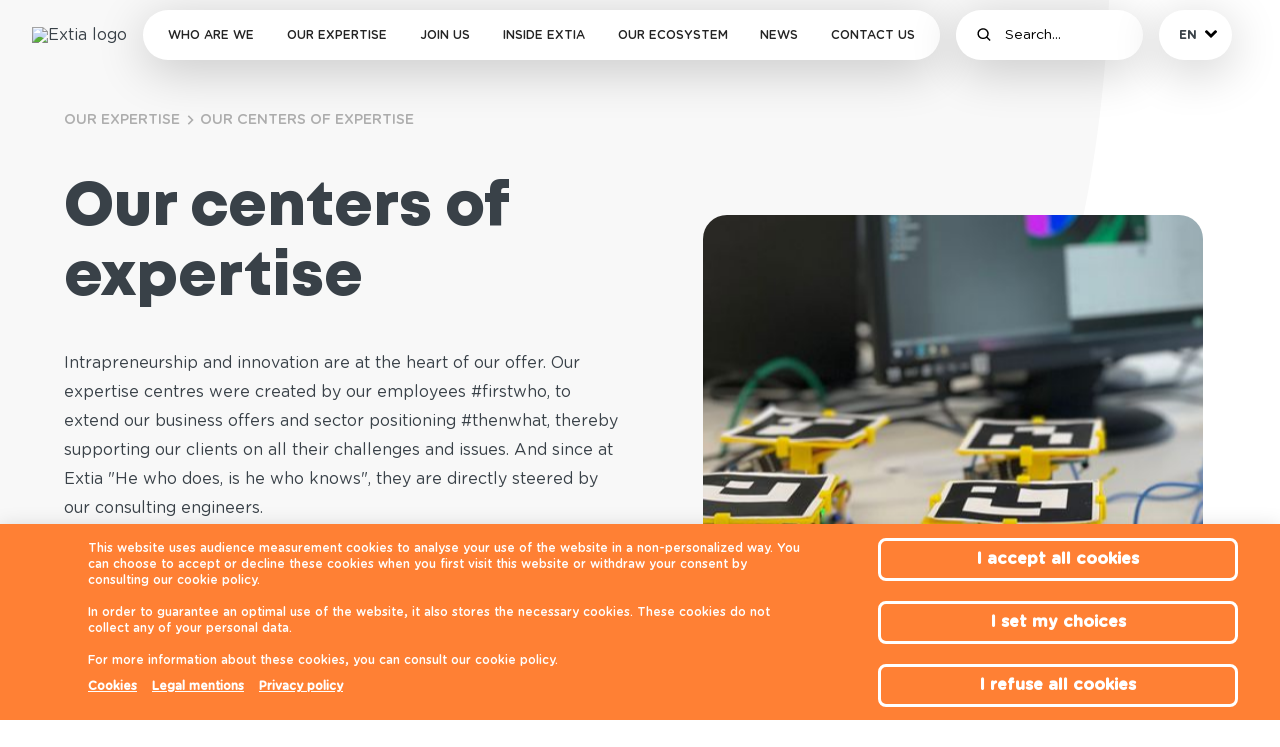

--- FILE ---
content_type: text/html; charset=utf-8
request_url: https://extia-git-recette-buddybuddy.vercel.app/ro-en/expertise-centers?sector=cfd-design-office-en
body_size: 23225
content:
<!DOCTYPE html><html lang="fr"><head><script>
              (function(w,d,s,l,i){w[l]=w[l]||[];w[l].push({'gtm.start':
              new Date().getTime(),event:'gtm.js'});var f=d.getElementsByTagName(s)[0],
              j=d.createElement(s),dl=l!='dataLayer'?'&l='+l:'';j.async=true;j.src=
              'https://www.googletagmanager.com/gtm.js?id='+i+dl;f.parentNode.insertBefore(j,f);
              })(window,document,'script','dataLayer', 'GTM-P6Q3MBN');
              </script><style>
            @font-face {
              font-family: GothamBold;
              src: url(/fonts/gotham/GothamRnd-Bold.woff2);
              font-style: normal;
              font-display: swap;
            }

            @font-face {
              font-family: GothamMedium;
              src: url(/fonts/gotham/GothamRnd-Medium.woff2);
              font-style: normal;
              font-display: swap;
            }

            @font-face {
              font-family: GothamBook;
              src: url(/fonts/gotham/GothamRnd-Book.woff2);
              font-style: normal;
              font-display: swap;
            }
            
            @font-face {
              font-family: MontHeavy;
              src: url(/fonts/mont/Mont-Heavy.woff2);
              font-style: normal;
              font-display: swap;
            }
            
            @font-face {
              font-family: Zeta;
              src: url(/fonts/zeta/zetareticuli.woff2);
              font-style: normal;
              font-display: swap;
            }
            </style><meta charSet="utf-8"/><link rel="shortcut icon" href="/images/favicon.png"/><meta name="viewport" content="width=device-width, initial-scale=1.0, maximum-scale=1.0,user-scalable=0"/><title>Extia | Our centers of expertise</title><meta name="description" content="Intrapreneurship and innovation are at the heart of our offer. Our expertise centres were created by our employees #firstwho, to extend our business offers and sector positioning #thenwhat, thereby supporting our clients on all their challenges and issues. And since at Extia &quot;He who does, is he who knows&quot;, they are directly steered by our consulting engineers."/><meta property="og:description" content="Intrapreneurship and innovation are at the heart of our offer. Our expertise centres were created by our employees #firstwho, to extend our business offers and sector positioning #thenwhat, thereby supporting our clients on all their challenges and issues. And since at Extia &quot;He who does, is he who knows&quot;, they are directly steered by our consulting engineers."/><meta name="twitter:description" content="Intrapreneurship and innovation are at the heart of our offer. Our expertise centres were created by our employees #firstwho, to extend our business offers and sector positioning #thenwhat, thereby supporting our clients on all their challenges and issues. And since at Extia &quot;He who does, is he who knows&quot;, they are directly steered by our consulting engineers."/><meta property="og:image" content="https://res.cloudinary.com/doclgfw1z/image/upload/v1627651328/IMG_E1735_7213cad15a.jpg"/><meta name="twitter:image" content="https://res.cloudinary.com/doclgfw1z/image/upload/v1627651328/IMG_E1735_7213cad15a.jpg"/><meta name="image" content="https://res.cloudinary.com/doclgfw1z/image/upload/v1627651328/IMG_E1735_7213cad15a.jpg"/><meta name="next-head-count" content="10"/><link rel="preload" href="/_next/static/css/7ad30d1a69c01427.css" as="style"/><link rel="stylesheet" href="/_next/static/css/7ad30d1a69c01427.css" data-n-g=""/><link rel="preload" href="/_next/static/css/be57e1a4ea0c23f7.css" as="style"/><link rel="stylesheet" href="/_next/static/css/be57e1a4ea0c23f7.css" data-n-p=""/><noscript data-n-css=""></noscript><script defer="" nomodule="" src="/_next/static/chunks/polyfills-a40ef1678bae11e696dba45124eadd70.js"></script><script src="/_next/static/chunks/webpack-458ffb00f4238b62.js" defer=""></script><script src="/_next/static/chunks/framework-bb1f6ad43a271499.js" defer=""></script><script src="/_next/static/chunks/main-623b4e99471cd1cf.js" defer=""></script><script src="/_next/static/chunks/pages/_app-37be6c6918bce737.js" defer=""></script><script src="/_next/static/chunks/830-7869bf6c87a0fa7f.js" defer=""></script><script src="/_next/static/chunks/190-d802324788655742.js" defer=""></script><script src="/_next/static/chunks/198-80909e173a0cd086.js" defer=""></script><script src="/_next/static/chunks/763-ceb1bcee20b7489f.js" defer=""></script><script src="/_next/static/chunks/161-d5b6db69a545fbbd.js" defer=""></script><script src="/_next/static/chunks/969-b1765dfb629eed23.js" defer=""></script><script src="/_next/static/chunks/pages/expertise-centers-7551e3a6d4d7c010.js" defer=""></script><script src="/_next/static/B6jMwU2ZwwHy7Op2cFnrH/_buildManifest.js" defer=""></script><script src="/_next/static/B6jMwU2ZwwHy7Op2cFnrH/_ssgManifest.js" defer=""></script><script src="/_next/static/B6jMwU2ZwwHy7Op2cFnrH/_middlewareManifest.js" defer=""></script><style data-styled="" data-styled-version="5.3.1">html,body,div,span,applet,object,iframe,h1,h2,h3,h4,h5,h6,p,blockquote,pre,a,abbr,acronym,address,big,cite,code,del,dfn,em,img,ins,kbd,q,s,samp,small,strike,strong,sub,sup,tt,var,b,u,i,center,dl,dt,dd,menu,ol,ul,li,fieldset,form,label,legend,table,caption,tbody,tfoot,thead,tr,th,td,article,aside,canvas,details,embed,figure,figcaption,footer,header,hgroup,main,menu,nav,output,ruby,section,summary,time,mark,audio,video{margin:0;padding:0;border:0;font-size:100%;font:inherit;vertical-align:baseline;}/*!sc*/
article,aside,details,figcaption,figure,footer,header,hgroup,main,menu,nav,section{display:block;}/*!sc*/
*[hidden]{display:none;}/*!sc*/
body{line-height:1;}/*!sc*/
menu,ol,ul{list-style:none;}/*!sc*/
blockquote,q{quotes:none;}/*!sc*/
blockquote:before,blockquote:after,q:before,q:after{content:'';content:none;}/*!sc*/
table{border-collapse:collapse;border-spacing:0;}/*!sc*/
*,html,body{box-sizing:border-box;font-family:sans-serif;}/*!sc*/
@media (max-width:63.99875em){}/*!sc*/
html,body{color:#394148;font-family:GothamBook,sans-serif;}/*!sc*/
button{border:none;outline-width:0px;background:transparent;padding:5px;}/*!sc*/
a{-webkit-text-decoration:none;text-decoration:none;color:inherit;}/*!sc*/
button,a{cursor:pointer;}/*!sc*/
.flex-centered{display:-webkit-box !important;display:-webkit-flex !important;display:-ms-flexbox !important;display:flex !important;-webkit-align-items:center;-webkit-box-align:center;-ms-flex-align:center;align-items:center;-webkit-box-pack:center;-webkit-justify-content:center;-ms-flex-pack:center;justify-content:center;}/*!sc*/
.column-reverse{-webkit-flex-direction:column-reverse;-ms-flex-direction:column-reverse;flex-direction:column-reverse;}/*!sc*/
.flex-start{display:-webkit-box;display:-webkit-flex;display:-ms-flexbox;display:flex;-webkit-align-items:flex-start;-webkit-box-align:flex-start;-ms-flex-align:flex-start;align-items:flex-start;-webkit-box-pack:start;-webkit-justify-content:flex-start;-ms-flex-pack:start;justify-content:flex-start;}/*!sc*/
.relative{position:relative;}/*!sc*/
.column{-webkit-flex-direction:column;-ms-flex-direction:column;flex-direction:column;}/*!sc*/
.row{-webkit-flex-direction:row;-ms-flex-direction:row;flex-direction:row;}/*!sc*/
.zindex1{z-index:1;}/*!sc*/
.center{text-align:center !important;}/*!sc*/
.nooverflow{overflow:hidden;}/*!sc*/
.default-cursor *{cursor:default;}/*!sc*/
.no-gutter{padding-left:0 !important;padding-right:0 !important;}/*!sc*/
.markdown{font-family:GothamBook;color:#394148;text-align:left;line-height:150%;font-size:16px;white-space:break-spaces;}/*!sc*/
@media (max-width:63.99875em){.markdown{line-height:22px;font-size:14px;text-align:center;}}/*!sc*/
.markdown strong{font-family:GothamBold;}/*!sc*/
.markdown em{font-style:italic;}/*!sc*/
.markdown p{display:block;margin-block-start:1em;margin-block-end:1em;margin-inline-start:0px;margin-inline-end:0px;}/*!sc*/
.markdown h1{font-size:30px;}/*!sc*/
@media (max-width:63.99875em){.markdown h1{font-size:28px;}}/*!sc*/
.markdown h2{font-size:28px;}/*!sc*/
@media (max-width:63.99875em){.markdown h2{font-size:25px;}}/*!sc*/
.markdown h3{font-size:25px;}/*!sc*/
@media (max-width:63.99875em){.markdown h3{font-size:23px;}}/*!sc*/
.markdown h4{font-size:22px;}/*!sc*/
@media (max-width:63.99875em){.markdown h4{font-size:20px;}}/*!sc*/
.markdown h5{font-size:20px;}/*!sc*/
@media (max-width:63.99875em){.markdown h5{font-size:18px;}}/*!sc*/
.markdown h6{font-size:18px;}/*!sc*/
@media (max-width:63.99875em){.markdown h6{font-size:16px;}}/*!sc*/
.markdown ul{padding:0 0 30px 20px;}/*!sc*/
.markdown ul li{list-style:disc;margin-left:15px;}/*!sc*/
.markdown ol > li{counter-increment:listNumbering;list-style:none;}/*!sc*/
.markdown ol > li:before{content:counter(listNumbering) '. ';}/*!sc*/
.markdown ol > liol > li:first-child{counter-reset:listNumbering;}/*!sc*/
.markdown a{color:#FC8854;-webkit-text-decoration:underline;text-decoration:underline;word-break:break-all;}/*!sc*/
.markdown img{max-width:100%;object-fit:contain;}/*!sc*/
.markdown blockquote{border-left:5px solid #FC8854;margin:15px 0px;padding:5px 10px;}/*!sc*/
.markdown.markdown-expertise,.markdown.markdown-sectors{text-align:left;}/*!sc*/
.markdown.markdown-expertise h1,.markdown.markdown-sectors h1,.markdown.markdown-expertise h2,.markdown.markdown-sectors h2,.markdown.markdown-expertise h3,.markdown.markdown-sectors h3,.markdown.markdown-expertise h4,.markdown.markdown-sectors h4,.markdown.markdown-expertise h5,.markdown.markdown-sectors h5,.markdown.markdown-expertise h6,.markdown.markdown-sectors h6{margin:30px 0 20px;font-size:24px;line-height:130%;font-family:MontHeavy;}/*!sc*/
.markdown.markdown-expertise h1:first-child,.markdown.markdown-sectors h1:first-child,.markdown.markdown-expertise h2:first-child,.markdown.markdown-sectors h2:first-child,.markdown.markdown-expertise h3:first-child,.markdown.markdown-sectors h3:first-child,.markdown.markdown-expertise h4:first-child,.markdown.markdown-sectors h4:first-child,.markdown.markdown-expertise h5:first-child,.markdown.markdown-sectors h5:first-child,.markdown.markdown-expertise h6:first-child,.markdown.markdown-sectors h6:first-child{margin-top:0;}/*!sc*/
.react-responsive-modal-modal.genericModal{padding:0;border-radius:25px;min-width:320px;max-width:80%;height:90%;overflow-x:hidden;}/*!sc*/
@media (max-width:63.99875em){.react-responsive-modal-modal.genericModal{max-width:100%;width:100%;margin:0;border-radius:0px;height:auto;max-height:unset;min-height:100%;overflow-y:visible;}}/*!sc*/
.react-responsive-modal-modal.genericModal .react-responsive-modal-closeButton svg{fill:#FFFFFF;-webkit-filter:drop-shadow( 2px 2px 3px rgba(0,0,0,.75));filter:drop-shadow( 2px 2px 3px rgba(0,0,0,.75));}/*!sc*/
.react-responsive-modal-modal.contentModal{padding:50px 100px;border-radius:25px;min-width:320px;max-width:80%;width:80%;height:90%;}/*!sc*/
@media (max-width:63.99875em){.react-responsive-modal-modal.contentModal{max-width:100%;width:100%;margin:0;border-radius:0px;padding:15px 20px;height:auto;max-height:unset;overflow-y:visible;}}/*!sc*/
.react-responsive-modal-modal.contentModal .react-responsive-modal-closeButton svg{fill:#000000;-webkit-filter:drop-shadow( 2px 2px 3px rgba(255,255,255,.75));filter:drop-shadow( 2px 2px 3px rgba(255,255,255,.75));}/*!sc*/
.react-responsive-modal-modal.pressModal{padding:0;border-radius:25px;width:calc(100vw - 50px);min-width:320px;max-width:1024px;height:auto;min-height:300px;max-height:calc(100vh - 100px);overflow:hidden;}/*!sc*/
.react-responsive-modal-modal.pressModal > div{width:100%;height:auto;min-height:300px;max-height:calc(100vh - 100px);overflow:hidden;overflow-y:auto;}/*!sc*/
@media (max-width:63.99875em){.react-responsive-modal-modal.pressModal > div{height:auto;max-height:unset;overflow-y:visible;}}/*!sc*/
@media (max-width:63.99875em){.react-responsive-modal-modal.pressModal{max-width:100%;width:100%;margin:0;border-radius:0px;height:auto;max-height:unset;overflow-y:visible;}}/*!sc*/
.react-responsive-modal-modal.lightModal{padding:0;height:calc(100vh - 50px);overflow:hidden;overflow-y:auto;min-width:320px;min-height:300px;max-width:1280px;border-radius:25px;width:calc(100vw - 50px);max-height:calc(100vh - 50px);}/*!sc*/
.react-responsive-modal-modal.lightModal .react-responsive-modal-closeButton{z-index:40;background:rgba(255,255,255,0.33);}/*!sc*/
.react-responsive-modal-modal.lightModal > div{padding:0;margin:0;width:100%;height:100%;min-height:300px;max-height:calc(100vh - 50px);overflow:hidden;overflow-y:auto;}/*!sc*/
@media (max-width:63.99875em){.react-responsive-modal-modal.lightModal > div{height:auto;max-height:unset;overflow-y:visible;}}/*!sc*/
@media (max-width:63.99875em){.react-responsive-modal-modal.lightModal{margin:0;width:100%;height:400px;max-width:100%;max-height:400px;border-radius:0px;overflow-y:visible;}}/*!sc*/
.react-responsive-modal-modal.formModal{padding:0;border-radius:25px;width:calc(100vw - 50px);min-width:320px;max-width:1024px;height:auto;min-height:300px;max-height:calc(100vh - 100px);overflow:hidden;overflow-y:auto;}/*!sc*/
.react-responsive-modal-modal.formModal > div{padding:0;margin:0;width:100%;height:auto;min-height:300px;max-height:calc(100vh - 100px);overflow:hidden;overflow-y:auto;}/*!sc*/
@media (max-width:63.99875em){.react-responsive-modal-modal.formModal > div{height:auto;max-height:unset;overflow-y:visible;}}/*!sc*/
@media (max-width:63.99875em){.react-responsive-modal-modal.formModal{max-width:100%;width:100%;margin:0;border-radius:0px;min-height:100%;height:100%;max-height:unset;overflow-y:visible;}}/*!sc*/
.react-responsive-modal-modal.alienModal{overflow:hidden;padding:0;border-radius:25px;background:#242424;border:3px solid #24E8A4;min-width:320px;max-width:1050px;width:calc(100vw - 100px);box-shadow:0 0 100px #24E8A450;}/*!sc*/
.react-responsive-modal-modal.alienModal .react-responsive-modal-closeButton svg{fill:#FFFFFF;}/*!sc*/
@media (max-width:63.99875em){.react-responsive-modal-modal.alienModal{max-width:800px;width:100%;margin:0;border-radius:0px;height:100%;}}/*!sc*/
.react-responsive-modal-modal.videoModal{padding:0;border-radius:25px;min-width:320px;max-width:1050px;height:calc(100vh - 100px);max-height:620px;width:calc(100vw - 100px);padding:65px;}/*!sc*/
@media (max-width:63.99875em){.react-responsive-modal-modal.videoModal{padding:65px 0;max-width:100%;width:100%;margin:0;border-radius:0px;height:100%;max-height:inherit;}}/*!sc*/
.react-responsive-modal-modal .react-responsive-modal-closeButton svg{height:42px;width:42px;}/*!sc*/
@media (max-width:63.99875em){.react-responsive-modal-modal .react-responsive-modal-closeButton svg{height:36px;width:36px;}}/*!sc*/
@media (max-width:63.99875em){.is-safari .react-responsive-modal-modal.formModal,.is-firefox-ios .react-responsive-modal-modal.formModal{height:auto;}}/*!sc*/
[data-aos="aos-overflow-title-from-right"]{-webkit-transform:translateX(-200px);-ms-transform:translateX(-200px);transform:translateX(-200px);opacity:0;-webkit-transition-property:-webkit-transform,opacity;-webkit-transition-property:transform,opacity;transition-property:transform,opacity;}/*!sc*/
[data-aos="aos-overflow-title-from-right"].aos-animate{-webkit-transform:translateX(0);-ms-transform:translateX(0);transform:translateX(0);opacity:0.05;}/*!sc*/
[data-aos="aos-from-bottom"]{-webkit-transform:translateY(125px);-ms-transform:translateY(125px);transform:translateY(125px);-webkit-transition:0.75s ease;transition:0.75s ease;}/*!sc*/
[data-aos="aos-from-bottom"].aos-animate{-webkit-transform:translateY(0);-ms-transform:translateY(0);transform:translateY(0);}/*!sc*/
[data-aos="aos-number-from-bottom"]{-webkit-transform:translateY(32px);-ms-transform:translateY(32px);transform:translateY(32px);opacity:0;-webkit-transition:0.75s ease;transition:0.75s ease;}/*!sc*/
[data-aos="aos-number-from-bottom"].aos-animate{opacity:1;-webkit-transform:translateY(0);-ms-transform:translateY(0);transform:translateY(0);}/*!sc*/
[data-aos="aos-from-top"]{-webkit-transform:translateY(-16px);-ms-transform:translateY(-16px);transform:translateY(-16px);-webkit-transition-property:-webkit-transform;-webkit-transition-property:transform;transition-property:transform;}/*!sc*/
[data-aos="aos-from-top"].aos-animate{-webkit-transform:translateY(16);-ms-transform:translateY(16);transform:translateY(16);}/*!sc*/
@-webkit-keyframes cusFadeIn{0%{opacity:0;}100%{opacity:1;}}/*!sc*/
@keyframes cusFadeIn{0%{opacity:0;}100%{opacity:1;}}/*!sc*/
@-webkit-keyframes cusFadeInTop{0%{opacity:0;-webkit-transform:translate(0,-32px);-ms-transform:translate(0,-32px);transform:translate(0,-32px);}100%{opacity:1;-webkit-transform:translate(0,0);-ms-transform:translate(0,0);transform:translate(0,0);}}/*!sc*/
@keyframes cusFadeInTop{0%{opacity:0;-webkit-transform:translate(0,-32px);-ms-transform:translate(0,-32px);transform:translate(0,-32px);}100%{opacity:1;-webkit-transform:translate(0,0);-ms-transform:translate(0,0);transform:translate(0,0);}}/*!sc*/
@-webkit-keyframes cusFadeInBottom{0%{opacity:0;-webkit-transform:translate(0,32px);-ms-transform:translate(0,32px);transform:translate(0,32px);}100%{opacity:1;-webkit-transform:translate(0,0);-ms-transform:translate(0,0);transform:translate(0,0);}}/*!sc*/
@keyframes cusFadeInBottom{0%{opacity:0;-webkit-transform:translate(0,32px);-ms-transform:translate(0,32px);transform:translate(0,32px);}100%{opacity:1;-webkit-transform:translate(0,0);-ms-transform:translate(0,0);transform:translate(0,0);}}/*!sc*/
@-webkit-keyframes cusFadeInLeft{0%{opacity:0;-webkit-transform:translate(-32px,0);-ms-transform:translate(-32px,0);transform:translate(-32px,0);}100%{opacity:1;-webkit-transform:translate(0,0);-ms-transform:translate(0,0);transform:translate(0,0);}}/*!sc*/
@keyframes cusFadeInLeft{0%{opacity:0;-webkit-transform:translate(-32px,0);-ms-transform:translate(-32px,0);transform:translate(-32px,0);}100%{opacity:1;-webkit-transform:translate(0,0);-ms-transform:translate(0,0);transform:translate(0,0);}}/*!sc*/
@-webkit-keyframes cusFadeInRight{0%{opacity:0;-webkit-transform:translate(32px,0);-ms-transform:translate(32px,0);transform:translate(32px,0);}100%{opacity:1;-webkit-transform:translate(0,0);-ms-transform:translate(0,0);transform:translate(0,0);}}/*!sc*/
@keyframes cusFadeInRight{0%{opacity:0;-webkit-transform:translate(32px,0);-ms-transform:translate(32px,0);transform:translate(32px,0);}100%{opacity:1;-webkit-transform:translate(0,0);-ms-transform:translate(0,0);transform:translate(0,0);}}/*!sc*/
.cusFadeIn{-webkit-animation:1.5s cusFadeIn ease;animation:1.5s cusFadeIn ease;}/*!sc*/
.cusFadeInTop{-webkit-animation:1.5s cusFadeInTop ease;animation:1.5s cusFadeInTop ease;}/*!sc*/
.cusFadeInBottom{-webkit-animation:1.5s cusFadeInBottom ease;animation:1.5s cusFadeInBottom ease;}/*!sc*/
.cusFadeInLeft{-webkit-animation:1.5s cusFadeInLeft ease;animation:1.5s cusFadeInLeft ease;}/*!sc*/
.cusFadeInRight{-webkit-animation:1.5s cusFadeInRight ease;animation:1.5s cusFadeInRight ease;}/*!sc*/
@-webkit-keyframes flyingFormConfirmation{0%{opacity:0;-webkit-transform:translate(-300%,250%);-ms-transform:translate(-300%,250%);transform:translate(-300%,250%);}15%{opacity:1;}45%{-webkit-transform:translate(-50%,-50%);-ms-transform:translate(-50%,-50%);transform:translate(-50%,-50%);}55%{-webkit-transform:translate(-50%,-50%);-ms-transform:translate(-50%,-50%);transform:translate(-50%,-50%);}85%{opacity:1;}100%{-webkit-transform:translate(250%,-250%);-ms-transform:translate(250%,-250%);transform:translate(250%,-250%);opacity:0;}}/*!sc*/
@keyframes flyingFormConfirmation{0%{opacity:0;-webkit-transform:translate(-300%,250%);-ms-transform:translate(-300%,250%);transform:translate(-300%,250%);}15%{opacity:1;}45%{-webkit-transform:translate(-50%,-50%);-ms-transform:translate(-50%,-50%);transform:translate(-50%,-50%);}55%{-webkit-transform:translate(-50%,-50%);-ms-transform:translate(-50%,-50%);transform:translate(-50%,-50%);}85%{opacity:1;}100%{-webkit-transform:translate(250%,-250%);-ms-transform:translate(250%,-250%);transform:translate(250%,-250%);opacity:0;}}/*!sc*/
@-webkit-keyframes spin{from{-webkit-transform:rotate(0deg);-ms-transform:rotate(0deg);transform:rotate(0deg);}to{-webkit-transform:rotate(360deg);-ms-transform:rotate(360deg);transform:rotate(360deg);}}/*!sc*/
@keyframes spin{from{-webkit-transform:rotate(0deg);-ms-transform:rotate(0deg);transform:rotate(0deg);}to{-webkit-transform:rotate(360deg);-ms-transform:rotate(360deg);transform:rotate(360deg);}}/*!sc*/
.parallax .parallax-inner{-webkit-transition:-webkit-transform 1s cubic-bezier(0.06,0.33,0.46,0.87) 0s;-webkit-transition:transform 1s cubic-bezier(0.06,0.33,0.46,0.87) 0s;transition:transform 1s cubic-bezier(0.06,0.33,0.46,0.87) 0s;}/*!sc*/
.swiper-button-disabled{opacity:0.3;}/*!sc*/
data-styled.g2[id="sc-global-gRmrSY1"]{content:"sc-global-gRmrSY1,"}/*!sc*/
.fPdWrj{display:-webkit-box;display:-webkit-flex;display:-ms-flexbox;display:flex;font-size:16px;padding:15px 30px;-webkit-align-items:center;-webkit-box-align:center;-ms-flex-align:center;align-items:center;border-radius:10px;-webkit-transition:all 0.3s;transition:all 0.3s;-webkit-letter-spacing:0.5px;-moz-letter-spacing:0.5px;-ms-letter-spacing:0.5px;letter-spacing:0.5px;color:#FFFFFF;border:2px solid white;font-family:GothamBold;background:linear-gradient(180deg,#FFAD7D 0%,#FF7D2F 100%) no-repeat;cursor:pointer;}/*!sc*/
.fPdWrj svg{margin-top:-2px;margin-left:10px;-webkit-transition:all 0.3s;transition:all 0.3s;color:#FFFFFF;}/*!sc*/
@media (max-width:63.99875em){.fPdWrj{font-size:14px;}}/*!sc*/
.fPdWrj:hover{color:#FC8854;border:2px solid #FC8854;background:#FFFFFF no-repeat;}/*!sc*/
.fPdWrj:hover svg{color:#FC8854;}/*!sc*/
data-styled.g4[id="Button-sc-1qh1hvh-0"]{content:"fPdWrj,"}/*!sc*/
.ozmmz{margin-right:auto;margin-left:auto;padding-right:2rem;padding-left:2rem;}/*!sc*/
.eOVBsh{margin-right:auto;margin-left:auto;padding-right:2rem;padding-left:2rem;}/*!sc*/
@media only screen and (min-width:48em){.eOVBsh{width:46rem;}}/*!sc*/
@media only screen and (min-width:64em){.eOVBsh{width:61rem;}}/*!sc*/
@media only screen and (min-width:75em){.eOVBsh{width:76rem;}}/*!sc*/
data-styled.g7[id="sc-bdfBQB"]{content:"ozmmz,eOVBsh,"}/*!sc*/
.hfvcqA{box-sizing:border-box;display:-webkit-box;display:-webkit-flex;display:-ms-flexbox;display:flex;-webkit-flex:0 1 auto;-ms-flex:0 1 auto;flex:0 1 auto;-webkit-flex-direction:row;-ms-flex-direction:row;flex-direction:row;-webkit-flex-wrap:wrap;-ms-flex-wrap:wrap;flex-wrap:wrap;margin-right:-0.5rem;margin-left:-0.5rem;}/*!sc*/
.jXBRJR{box-sizing:border-box;display:-webkit-box;display:-webkit-flex;display:-ms-flexbox;display:flex;-webkit-flex:0 1 auto;-ms-flex:0 1 auto;flex:0 1 auto;-webkit-flex-direction:row;-ms-flex-direction:row;flex-direction:row;-webkit-flex-wrap:wrap;-ms-flex-wrap:wrap;flex-wrap:wrap;margin-right:-0.5rem;margin-left:-0.5rem;}/*!sc*/
@media only screen and (min-width:64em){.jXBRJR{-webkit-align-items:center;-webkit-box-align:center;-ms-flex-align:center;align-items:center;}}/*!sc*/
.hRmgBP{box-sizing:border-box;display:-webkit-box;display:-webkit-flex;display:-ms-flexbox;display:flex;-webkit-flex:0 1 auto;-ms-flex:0 1 auto;flex:0 1 auto;-webkit-flex-direction:row;-ms-flex-direction:row;flex-direction:row;-webkit-flex-wrap:wrap;-ms-flex-wrap:wrap;flex-wrap:wrap;margin-right:-0.5rem;margin-left:-0.5rem;}/*!sc*/
@media only screen and (min-width:0em){.hRmgBP{-webkit-align-items:center;-webkit-box-align:center;-ms-flex-align:center;align-items:center;}}/*!sc*/
.fllSnL{box-sizing:border-box;display:-webkit-box;display:-webkit-flex;display:-ms-flexbox;display:flex;-webkit-flex:0 1 auto;-ms-flex:0 1 auto;flex:0 1 auto;-webkit-flex-direction:row;-ms-flex-direction:row;flex-direction:row;-webkit-flex-wrap:wrap;-ms-flex-wrap:wrap;flex-wrap:wrap;margin-right:-0.5rem;margin-left:-0.5rem;}/*!sc*/
@media only screen and (min-width:0em){.fllSnL{-webkit-box-pack:center;-webkit-justify-content:center;-ms-flex-pack:center;justify-content:center;}}/*!sc*/
.iPkrKb{box-sizing:border-box;display:-webkit-box;display:-webkit-flex;display:-ms-flexbox;display:flex;-webkit-flex:0 1 auto;-ms-flex:0 1 auto;flex:0 1 auto;-webkit-flex-direction:row;-ms-flex-direction:row;flex-direction:row;-webkit-flex-wrap:wrap;-ms-flex-wrap:wrap;flex-wrap:wrap;margin-right:-0.5rem;margin-left:-0.5rem;}/*!sc*/
@media only screen and (min-width:0em){.iPkrKb{-webkit-box-pack:justify;-webkit-justify-content:space-between;-ms-flex-pack:justify;justify-content:space-between;}}/*!sc*/
data-styled.g8[id="sc-gsTEea"]{content:"hfvcqA,jXBRJR,hRmgBP,fllSnL,iPkrKb,"}/*!sc*/
.gyIXkD{box-sizing:border-box;-webkit-flex:0 0 auto;-ms-flex:0 0 auto;flex:0 0 auto;padding-right:0.5rem;padding-left:0.5rem;}/*!sc*/
@media only screen and (min-width:0em){.gyIXkD{-webkit-flex-basis:100%;-ms-flex-preferred-size:100%;flex-basis:100%;max-width:100%;display:block;}}/*!sc*/
.hBIVTh{box-sizing:border-box;-webkit-flex:0 0 auto;-ms-flex:0 0 auto;flex:0 0 auto;padding-right:0.5rem;padding-left:0.5rem;}/*!sc*/
.kzQduo{box-sizing:border-box;-webkit-flex:0 0 auto;-ms-flex:0 0 auto;flex:0 0 auto;padding-right:0.5rem;padding-left:0.5rem;}/*!sc*/
@media only screen and (min-width:64em){.kzQduo{-webkit-box-flex:1;-webkit-flex-grow:1;-ms-flex-positive:1;flex-grow:1;-webkit-flex-basis:0;-ms-flex-preferred-size:0;flex-basis:0;max-width:100%;display:block;}}/*!sc*/
.gZaBjy{box-sizing:border-box;-webkit-flex:0 0 auto;-ms-flex:0 0 auto;flex:0 0 auto;padding-right:0.5rem;padding-left:0.5rem;}/*!sc*/
@media only screen and (min-width:0em){.gZaBjy{-webkit-box-flex:1;-webkit-flex-grow:1;-ms-flex-positive:1;flex-grow:1;-webkit-flex-basis:0;-ms-flex-preferred-size:0;flex-basis:0;max-width:100%;display:block;}}/*!sc*/
.brQZrJ{box-sizing:border-box;-webkit-flex:0 0 auto;-ms-flex:0 0 auto;flex:0 0 auto;padding-right:0.5rem;padding-left:0.5rem;}/*!sc*/
@media only screen and (min-width:64em){.brQZrJ{-webkit-flex-basis:16.666666666666668%;-ms-flex-preferred-size:16.666666666666668%;flex-basis:16.666666666666668%;max-width:16.666666666666668%;display:block;}}/*!sc*/
.hkfIcH{box-sizing:border-box;-webkit-flex:0 0 auto;-ms-flex:0 0 auto;flex:0 0 auto;padding-right:0.5rem;padding-left:0.5rem;}/*!sc*/
@media only screen and (min-width:0em){.hkfIcH{-webkit-flex-basis:100%;-ms-flex-preferred-size:100%;flex-basis:100%;max-width:100%;display:block;}}/*!sc*/
@media only screen and (min-width:64em){.hkfIcH{-webkit-flex-basis:50%;-ms-flex-preferred-size:50%;flex-basis:50%;max-width:50%;display:block;}}/*!sc*/
.jjMpoH{box-sizing:border-box;-webkit-flex:0 0 auto;-ms-flex:0 0 auto;flex:0 0 auto;padding-right:0.5rem;padding-left:0.5rem;}/*!sc*/
@media only screen and (min-width:0em){.jjMpoH{-webkit-flex-basis:100%;-ms-flex-preferred-size:100%;flex-basis:100%;max-width:100%;display:block;}}/*!sc*/
@media only screen and (min-width:64em){.jjMpoH{-webkit-flex-basis:25%;-ms-flex-preferred-size:25%;flex-basis:25%;max-width:25%;display:block;}}/*!sc*/
.cTRrf{box-sizing:border-box;-webkit-flex:0 0 auto;-ms-flex:0 0 auto;flex:0 0 auto;padding-right:0.5rem;padding-left:0.5rem;}/*!sc*/
@media only screen and (min-width:0em){.cTRrf{-webkit-flex-basis:100%;-ms-flex-preferred-size:100%;flex-basis:100%;max-width:100%;display:block;}}/*!sc*/
@media only screen and (min-width:64em){.cTRrf{-webkit-flex-basis:75%;-ms-flex-preferred-size:75%;flex-basis:75%;max-width:75%;display:block;}}/*!sc*/
.bJiJFT{box-sizing:border-box;-webkit-flex:0 0 auto;-ms-flex:0 0 auto;flex:0 0 auto;padding-right:0.5rem;padding-left:0.5rem;}/*!sc*/
@media only screen and (min-width:0em){.bJiJFT{-webkit-flex-basis:100%;-ms-flex-preferred-size:100%;flex-basis:100%;max-width:100%;display:block;}}/*!sc*/
@media only screen and (min-width:64em){.bJiJFT{-webkit-flex-basis:33.333333333333336%;-ms-flex-preferred-size:33.333333333333336%;flex-basis:33.333333333333336%;max-width:33.333333333333336%;display:block;}}/*!sc*/
data-styled.g9[id="sc-dlfnuX"]{content:"gyIXkD,hBIVTh,kzQduo,gZaBjy,brQZrJ,hkfIcH,jjMpoH,cTRrf,bJiJFT,"}/*!sc*/
.bWRyML{display:inline-block;vertical-align:middle;overflow:hidden;}/*!sc*/
data-styled.g10[id="StyledIconBase-ea9ulj-0"]{content:"bWRyML,"}/*!sc*/
.eXttTX{display:inline-block;border-radius:10px;margin-bottom:25px;-webkit-transition:all 0.3s;transition:all 0.3s;color:#FC8854;text-transform:uppercase;font-size:15px;background-color:#FFFFFF;font-family:GothamBold;cursor:pointer;padding:15px 20px;box-shadow:-5px 10px 40px rgba(0,0,0,0.1);color:#FFFFFF;background-color:#FC8854;}/*!sc*/
@media (max-width:63.99875em){.eXttTX{margin-bottom:15px;-webkit-transform:translateY(0px);-ms-transform:translateY(0px);transform:translateY(0px);}}/*!sc*/
@media (min-width:48em){.eXttTX:hover{-webkit-transform:translateY(-5px);-ms-transform:translateY(-5px);transform:translateY(-5px);color:#FFFFFF;background-color:#FC8854;}}/*!sc*/
.bBfkmY{display:inline-block;border-radius:10px;margin-bottom:25px;-webkit-transition:all 0.3s;transition:all 0.3s;color:#FC8854;text-transform:uppercase;font-size:15px;background-color:#FFFFFF;font-family:GothamBold;cursor:pointer;padding:15px 20px;box-shadow:-5px 10px 40px rgba(0,0,0,0.1);}/*!sc*/
@media (max-width:63.99875em){.bBfkmY{margin-bottom:15px;-webkit-transform:translateY(0px);-ms-transform:translateY(0px);transform:translateY(0px);}}/*!sc*/
@media (min-width:48em){.bBfkmY:hover{-webkit-transform:translateY(-5px);-ms-transform:translateY(-5px);transform:translateY(-5px);color:#FFFFFF;background-color:#FC8854;}}/*!sc*/
data-styled.g44[id="Tag-sc-qhsdi8-0"]{content:"eXttTX,bBfkmY,"}/*!sc*/
.cyIwAC{height:200px;display:-webkit-box;display:-webkit-flex;display:-ms-flexbox;display:flex;overflow:hidden;-webkit-align-items:center;-webkit-box-align:center;-ms-flex-align:center;align-items:center;border-radius:20px;-webkit-box-pack:center;-webkit-justify-content:center;-ms-flex-pack:center;justify-content:center;-webkit-transition:-webkit-transform 0.4s ease;-webkit-transition:transform 0.4s ease;transition:transform 0.4s ease;box-shadow:0px 15px 25px #0000001a;background-color:#FFFFFF;}/*!sc*/
.cyIwAC:hover{-webkit-transform:translateY(-10px);-ms-transform:translateY(-10px);transform:translateY(-10px);}/*!sc*/
.cyIwAC .card-project-image{-webkit-flex:1;-ms-flex:1;flex:1;display:-webkit-box;display:-webkit-flex;display:-ms-flexbox;display:flex;max-width:30%;height:200px;}/*!sc*/
.cyIwAC .card-project-image .lazyload-wrapper{height:100%;width:100%;}/*!sc*/
.cyIwAC .card-project-image .lazyload-wrapper img{object-fit:cover;height:100%;width:100%;}/*!sc*/
.cyIwAC .card-project-content{text-align:left;padding:30px;display:-webkit-box;display:-webkit-flex;display:-ms-flexbox;display:flex;-webkit-flex:1;-ms-flex:1;flex:1;z-index:1;width:100%;height:100%;position:relative;box-sizing:border-box;-webkit-flex-direction:column;-ms-flex-direction:column;flex-direction:column;-webkit-box-pack:center;-webkit-justify-content:center;-ms-flex-pack:center;justify-content:center;}/*!sc*/
@media (max-width:63.99875em){.cyIwAC .card-project-content{padding:25px;}}/*!sc*/
.cyIwAC .card-project-content .card-project-client{font-size:22px;line-height:150%;font-family:GothamBold;text-overflow:ellipsis;overflow:hidden;height:38px;}/*!sc*/
@media (max-width:63.99875em){.cyIwAC .card-project-content .card-project-client{font-size:18px;line-height:200%;}}/*!sc*/
.cyIwAC .card-project-content .card-project-title{font-size:16px;line-height:20px;font-family:GothamBook;margin-bottom:10px;text-overflow:ellipsis;height:80px;overflow:hidden;display:-webkit-box;-webkit-line-clamp:4;-webkit-box-orient:vertical;}/*!sc*/
@media (max-width:63.99875em){.cyIwAC .card-project-content .card-project-title{-webkit-line-clamp:3;height:60px;margin-bottom:10px;font-size:13px;}}/*!sc*/
.cyIwAC .card-project-content .card-project-date{color:#868686;font-size:14px;text-transform:capitalize;font-family:GothamBook;}/*!sc*/
@media (max-width:63.99875em){.cyIwAC .card-project-content .card-project-date{font-size:11px;}}/*!sc*/
data-styled.g46[id="CardProject__Card-sc-1xw7utg-0"]{content:"cyIwAC,"}/*!sc*/
.dTcpeT{position:relative;margin:0 auto;cursor:pointer;}/*!sc*/
data-styled.g93[id="DropDownSelect__DropDownContainer-sc-18cjeim-0"]{content:"dTcpeT,"}/*!sc*/
.gQyAfB{display:-webkit-box;display:-webkit-flex;display:-ms-flexbox;display:flex;-webkit-align-items:center;-webkit-box-align:center;-ms-flex-align:center;align-items:center;position:relative;padding:10px 35px 10px 20px;box-shadow:0px 10px 50px rgb(0 0 0 / 20%);font-weight:500;font-family:GothamBold;font-size:12px;border-radius:25px;text-transform:uppercase;height:50px;background:none;-webkit-backdrop-filter:blur(10px);backdrop-filter:blur(10px);}/*!sc*/
.gQyAfB:before{content:'';-webkit-user-select:none;-moz-user-select:none;-ms-user-select:none;user-select:none;pointer-events:none;position:absolute;background:white;top:0;left:0;right:0;bottom:0;background:rgba(255,255,255,0.5);border-radius:100px;z-index:-1;}/*!sc*/
.gQyAfB:after{content:'';position:absolute;top:18px;right:15px;width:12px;height:12px;display:-webkit-box;display:-webkit-flex;display:-ms-flexbox;display:flex;-webkit-box-pack:center;-webkit-justify-content:center;-ms-flex-pack:center;justify-content:center;-webkit-align-items:center;-webkit-box-align:center;-ms-flex-align:center;align-items:center;background:url('/images/icon/chevron-down.svg') no-repeat;background-position:50% 50%;background-size:12px;-webkit-transform:rotate(0);-ms-transform:rotate(0);transform:rotate(0);}/*!sc*/
.oUOla{display:-webkit-box;display:-webkit-flex;display:-ms-flexbox;display:flex;-webkit-align-items:center;-webkit-box-align:center;-ms-flex-align:center;align-items:center;position:relative;padding:10px 35px 10px 20px;box-shadow:0px 10px 50px rgb(0 0 0 / 20%);font-weight:500;font-family:GothamBold;font-size:12px;border-radius:25px;text-transform:inherit;height:50px;background:#FFFFFF;}/*!sc*/
.oUOla:after{content:'';position:absolute;top:18px;right:15px;width:12px;height:12px;display:-webkit-box;display:-webkit-flex;display:-ms-flexbox;display:flex;-webkit-box-pack:center;-webkit-justify-content:center;-ms-flex-pack:center;justify-content:center;-webkit-align-items:center;-webkit-box-align:center;-ms-flex-align:center;align-items:center;background:url('/images/icon/chevron-down.svg') no-repeat;background-position:50% 50%;background-size:12px;-webkit-transform:rotate(0);-ms-transform:rotate(0);transform:rotate(0);}/*!sc*/
data-styled.g94[id="DropDownSelect__DropDownHeader-sc-18cjeim-1"]{content:"gQyAfB,oUOla,"}/*!sc*/
.eAYmgt{background-image:url(/images/icon/wave_10.svg),linear-gradient(180deg,#F8F8F8 50%,#F8F8F8 100%);background-repeat:no-repeat;background-position:bottom 0px center;padding:175px 0 105px 0;width:100%;position:relative;margin-top:-1px;}/*!sc*/
@media (max-width:63.99875em){.eAYmgt{padding:125px 0px 50px 0px;}}/*!sc*/
.csLjWD{background:#FFFFFF;background-image:url(#),linear-gradient(180deg,undefined 50%,undefined 100%);background-repeat:no-repeat;background-position:bottom 0px center;padding:100px 0px 100px 0px;width:100%;position:relative;margin-top:-1px;}/*!sc*/
@media (max-width:63.99875em){.csLjWD{padding:50px 0px;}}/*!sc*/
data-styled.g99[id="GlobalSection__Wrapper-sc-1dc93ce-0"]{content:"eAYmgt,csLjWD,"}/*!sc*/
.eDYgAu{display:-webkit-box;display:-webkit-flex;display:-ms-flexbox;display:flex;padding:0 20px;-webkit-flex-direction:row;-ms-flex-direction:row;flex-direction:row;-webkit-align-items:center;-webkit-box-align:center;-ms-flex-align:center;align-items:center;border-radius:100px;width:px;height:50px;background-color:none;box-shadow:0px 10px 50px rgb(0 0 0 / 20%);-webkit-backdrop-filter:blur(10px);backdrop-filter:blur(10px);}/*!sc*/
.eDYgAu:after{content:'';-webkit-user-select:none;-moz-user-select:none;-ms-user-select:none;user-select:none;pointer-events:none;position:absolute;background:white;top:0;left:0;right:0;bottom:0;background:rgba(255,255,255,0.5);border-radius:100px;z-index:-1;}/*!sc*/
data-styled.g100[id="Input__Wrapper-sc-1gdgmly-0"]{content:"eDYgAu,"}/*!sc*/
.cbHMzQ{border:none;width:100%;outline-width:0px;font-size:0.875rem;line-height:200%;font-family:GothamBook;background-color:transparent;}/*!sc*/
.cbHMzQ::-webkit-input-placeholder{color:#000000;}/*!sc*/
.cbHMzQ::-moz-placeholder{color:#000000;}/*!sc*/
.cbHMzQ:-ms-input-placeholder{color:#000000;}/*!sc*/
.cbHMzQ::placeholder{color:#000000;}/*!sc*/
data-styled.g101[id="Input-sc-1gdgmly-1"]{content:"cbHMzQ,"}/*!sc*/
.Zrdvv{font-family:GothamBook;color:#394148;text-align:left;line-height:29px;font-size:16px;white-space:break-spaces;}/*!sc*/
@media (max-width:63.99875em){.Zrdvv{line-height:22px;font-size:14px;}}/*!sc*/
data-styled.g109[id="Paragraph-sc-c0eqy5-0"]{content:"Zrdvv,"}/*!sc*/
.hpZLzl{font-family:MontHeavy;font-size:40px;line-height:50px;margin-bottom:65px;color:#394148;text-align:left;}/*!sc*/
@media (max-width:63.99875em){.hpZLzl{font-size:30px;line-height:35px;margin-bottom:35px;}}/*!sc*/
data-styled.g115[id="Subtitle-sc-uno21z-0"]{content:"hpZLzl,"}/*!sc*/
.FlYoR{position:relative;}/*!sc*/
data-styled.g117[id="Title__Wrapper-sc-1wivtfh-0"]{content:"FlYoR,"}/*!sc*/
.jeGikY{font-family:MontHeavy;font-size:60px;line-height:70px;margin-bottom:50px;color:#394148;text-align:left;position:relative;white-space:break-spaces;}/*!sc*/
@media (max-width:63.99875em){.jeGikY{font-size:35px;line-height:42px;margin-bottom:40px;white-space:inherit;}}/*!sc*/
.jeGikY .highlight{display:inline;color:#FC8854;}/*!sc*/
data-styled.g118[id="Title-sc-1wivtfh-1"]{content:"jeGikY,"}/*!sc*/
.eDlcEh{margin-top:40px;}/*!sc*/
.eDlcEh .country-switcher ul{height:75px;overflow:hidden;overflow-y:auto;}/*!sc*/
data-styled.g124[id="CountrySwitcher__Wrapper-sc-19pwfc3-0"]{content:"eDlcEh,"}/*!sc*/
.hkQLRg{margin-bottom:20px;}/*!sc*/
@media (max-width:63.99875em){.hkQLRg{margin-top:50px;}}/*!sc*/
data-styled.g125[id="Footer__Wrapper-sc-1lpky84-0"]{content:"hkQLRg,"}/*!sc*/
.bLmCrv{margin-bottom:0px;}/*!sc*/
.bLmCrv a{color:#242424;font-family:MontHeavy;font-size:18px;}/*!sc*/
.kEUYJF{margin-bottom:20px;}/*!sc*/
.kEUYJF a{color:#242424;font-family:MontHeavy;font-size:18px;}/*!sc*/
data-styled.g126[id="Footer__Category-sc-1lpky84-1"]{content:"bLmCrv,kEUYJF,"}/*!sc*/
.eqGfau{padding:0 30px;}/*!sc*/
.fJbxCS{padding:0 30px;}/*!sc*/
.fJbxCS > div:last-child a{color:#FC8854;}/*!sc*/
.fJbxCS > div:last-child a:after{background-color:#FC8854;}/*!sc*/
data-styled.g127[id="Footer__Inner-sc-1lpky84-2"]{content:"eqGfau,fJbxCS,"}/*!sc*/
.lkcjIX{display:-webkit-box;display:-webkit-flex;display:-ms-flexbox;display:flex;padding:0 30px;-webkit-align-items:center;-webkit-box-align:center;-ms-flex-align:center;align-items:center;margin-top:35px;-webkit-flex-flow:wrap;-ms-flex-flow:wrap;flex-flow:wrap;-webkit-box-pack:justify;-webkit-justify-content:space-between;-ms-flex-pack:justify;justify-content:space-between;}/*!sc*/
@media (max-width:63.99875em){.lkcjIX{margin-top:60px;}}/*!sc*/
data-styled.g128[id="Footer__Certifications-sc-1lpky84-3"]{content:"lkcjIX,"}/*!sc*/
.YwChB{margin-right:10px;margin-bottom:20px;}/*!sc*/
.YwChB img{width:60px;}/*!sc*/
.YwChB:last-child{margin-bottom:0px;}/*!sc*/
data-styled.g129[id="Footer__Certification-sc-1lpky84-4"]{content:"YwChB,"}/*!sc*/
.hKHixX{display:block;position:relative;margin-bottom:15px;color:#242424;font-family:GothamBook;font-size:14px;margin-top:20px;}/*!sc*/
@media (max-width:63.99875em){.hKHixX{text-align:center;}}/*!sc*/
.hKHixX:after{left:0px;width:0px;content:'';height:2px;bottom:-5px;position:absolute;-webkit-transition:all 0.3s;transition:all 0.3s;background-color:#242424;}/*!sc*/
@media (max-width:63.99875em){.hKHixX:after{display:none;}}/*!sc*/
.hKHixX:hover:after{width:30px;}/*!sc*/
data-styled.g130[id="Footer__Item-sc-1lpky84-5"]{content:"hKHixX,"}/*!sc*/
.cWJvPT{display:-webkit-box;display:-webkit-flex;display:-ms-flexbox;display:flex;margin:50px auto 0 37px;-webkit-flex-direction:row;-ms-flex-direction:row;flex-direction:row;-webkit-align-items:center;-webkit-box-align:center;-ms-flex-align:center;align-items:center;-webkit-box-pack:center;-webkit-justify-content:center;-ms-flex-pack:center;justify-content:center;}/*!sc*/
@media (max-width:63.99875em){.cWJvPT{margin:50px auto 0;-webkit-flex-direction:column;-ms-flex-direction:column;flex-direction:column;}}/*!sc*/
.cWJvPT a{color:grey;margin-right:30px;position:relative;font-size:14px;text-align:center;}/*!sc*/
@media (max-width:63.99875em){.cWJvPT a{display:block;margin-right:0px;padding:13px 0;}}/*!sc*/
.cWJvPT a:hover:after{width:30px;}/*!sc*/
.cWJvPT a:after{left:0px;width:0px;content:'';height:2px;bottom:-7px;position:absolute;-webkit-transition:all 0.3s;transition:all 0.3s;background-color:grey;}/*!sc*/
@media (max-width:63.99875em){.cWJvPT a:after{display:none;}}/*!sc*/
.cWJvPT a:last-child{margin-right:0px;}/*!sc*/
data-styled.g131[id="Footer__Legals-sc-1lpky84-6"]{content:"cWJvPT,"}/*!sc*/
.bjXCtt{display:-webkit-box;display:-webkit-flex;display:-ms-flexbox;display:flex;-webkit-flex-direction:row;-ms-flex-direction:row;flex-direction:row;-webkit-align-items:center;-webkit-box-align:center;-ms-flex-align:center;align-items:center;margin-top:10px;-webkit-box-pack:start;-webkit-justify-content:flex-start;-ms-flex-pack:start;justify-content:flex-start;}/*!sc*/
@media (max-width:63.99875em){.bjXCtt{margin-top:30px;}}/*!sc*/
data-styled.g133[id="Footer__Wrapper-sc-1lpky84-8"]{content:"bjXCtt,"}/*!sc*/
.dnGCah{display:-webkit-box;display:-webkit-flex;display:-ms-flexbox;display:flex;border-radius:50%;-webkit-align-items:center;-webkit-box-align:center;-ms-flex-align:center;align-items:center;-webkit-transition:all 0.3s;transition:all 0.3s;-webkit-box-pack:center;-webkit-justify-content:center;-ms-flex-pack:center;justify-content:center;width:30px;height:30px;background-color:#FC8854;margin-right:10px;}/*!sc*/
.dnGCah:hover{background-color:#FC8854;-webkit-transform:scale(1.075);-ms-transform:scale(1.075);transform:scale(1.075);}/*!sc*/
.dnGCah img{-webkit-transition:0.4s;transition:0.4s;height:12px;width:12px;}/*!sc*/
.dETNCw{display:-webkit-box;display:-webkit-flex;display:-ms-flexbox;display:flex;border-radius:50%;-webkit-align-items:center;-webkit-box-align:center;-ms-flex-align:center;align-items:center;-webkit-transition:all 0.3s;transition:all 0.3s;-webkit-box-pack:center;-webkit-justify-content:center;-ms-flex-pack:center;justify-content:center;width:30px;height:30px;background-color:#FC8854;margin-right:0px;}/*!sc*/
.dETNCw:hover{background-color:#FC8854;-webkit-transform:scale(1.075);-ms-transform:scale(1.075);transform:scale(1.075);}/*!sc*/
.dETNCw img{-webkit-transition:0.4s;transition:0.4s;height:12px;width:12px;}/*!sc*/
data-styled.g134[id="Footer__Item-sc-1lpky84-9"]{content:"dnGCah,dETNCw,"}/*!sc*/
.kwxpuv{padding:50px 0px 100px 0px;background-color:rgba(0,0,0,0.05);}/*!sc*/
.kwxpuv .joins-us{font-family:GothamBold;padding:30px 0px 0px 0px;}/*!sc*/
.kwxpuv .dropdown-select{width:80%;margin-left:0;}/*!sc*/
@media (max-width:74.99875em){.kwxpuv .dropdown-select{width:100%;max-width:320px;margin-left:auto;}}/*!sc*/
.kwxpuv .extra-mention{display:-webkit-box;display:-webkit-flex;display:-ms-flexbox;display:flex;-webkit-align-items:center;-webkit-box-align:center;-ms-flex-align:center;align-items:center;line-height:110%;width:60%;text-align:left;margin:35px auto 0 35px;color:grey;font-size:11px;}/*!sc*/
.kwxpuv .extra-mention img{width:30px;margin-right:15px;}/*!sc*/
@media (max-width:63.99875em){.kwxpuv .extra-mention img{margin:0 auto 10px auto;}}/*!sc*/
@media (max-width:63.99875em){.kwxpuv .extra-mention{-webkit-flex-direction:column;-ms-flex-direction:column;flex-direction:column;-webkit-box-pack:center;-webkit-justify-content:center;-ms-flex-pack:center;justify-content:center;-webkit-align-items:center;-webkit-box-align:center;-ms-flex-align:center;align-items:center;width:auto;margin:50px auto 0 auto;text-align:center;}}/*!sc*/
@media (max-width:63.99875em){.kwxpuv .footer-logo{text-align:center;}}/*!sc*/
data-styled.g135[id="Footer__Bottom-sc-1lpky84-10"]{content:"kwxpuv,"}/*!sc*/
.eyLMuc{padding-top:90px;-webkit-box-flex:1;-webkit-flex-grow:1;-ms-flex-positive:1;flex-grow:1;}/*!sc*/
data-styled.g136[id="Main-sc-uur45e-0"]{content:"eyLMuc,"}/*!sc*/
.fHJXst{display:-webkit-box;display:-webkit-flex;display:-ms-flexbox;display:flex;-webkit-flex-direction:row;-ms-flex-direction:row;flex-direction:row;-webkit-transition:all 0.3s;transition:all 0.3s;margin-top:10px;position:fixed;z-index:99;width:100vw;left:0;top:0;}/*!sc*/
@media (max-width:63.99875em){.fHJXst.scrollingActive{background-color:#ffffff;box-shadow:0px 10px 50px rgba(0,0,0,0.2);margin-top:0;padding:10px 0;}.fHJXst.scrollingActive svg g{stroke:#000000;}}/*!sc*/
.fHJXst .nav-logo{-webkit-transition:all ease-in 0.3s;transition:all ease-in 0.3s;}/*!sc*/
.fHJXst .nav-logo:hover{opacity:0.5;}/*!sc*/
.fHJXst .nav-logo img{width:40px;height:40px;}/*!sc*/
@media (max-width:63.99875em){.fHJXst .nav-logo img{width:40px;height:40px;}}/*!sc*/
data-styled.g143[id="Nav__Header-sc-hmc75t-0"]{content:"fHJXst,"}/*!sc*/
.edzJxs{width:100%;position:relative;}/*!sc*/
data-styled.g144[id="Nav__FullRow-sc-hmc75t-1"]{content:"edzJxs,"}/*!sc*/
.gfixqD{display:-webkit-box;display:-webkit-flex;display:-ms-flexbox;display:flex;-webkit-flex-direction:row;-ms-flex-direction:row;flex-direction:row;-webkit-align-items:center;-webkit-box-align:center;-ms-flex-align:center;align-items:center;max-width:1330px;margin:auto;}/*!sc*/
.gfixqD .main-ul{display:-webkit-box;display:-webkit-flex;display:-ms-flexbox;display:flex;-webkit-box-pack:justify;-webkit-justify-content:space-between;-ms-flex-pack:justify;justify-content:space-between;padding:5px 15px;-webkit-flex-direction:row;-ms-flex-direction:row;flex-direction:row;border-radius:100px;box-shadow:0px 10px 50px rgba(0,0,0,0.2);background-color:transparent;-webkit-backdrop-filter:blur(10px);backdrop-filter:blur(10px);}/*!sc*/
@media (max-width:63.99875em){.gfixqD .main-ul{display:none;}}/*!sc*/
.gfixqD .main-ul:before{content:'';position:absolute;background:white;top:0;left:0;right:0;bottom:0;background:rgba(255,255,255,0.5);border-radius:100px;}/*!sc*/
.gfixqD .main-ul .main-li{display:-webkit-box;display:-webkit-flex;display:-ms-flexbox;display:flex;margin:0 10px;min-height:40px;position:relative;-webkit-align-items:center;-webkit-box-align:center;-ms-flex-align:center;align-items:center;}/*!sc*/
.gfixqD .main-ul .main-li .active-path{color:#FC8854;}/*!sc*/
.gfixqD .main-ul .main-li:hover .sub-ul{display:-webkit-box;display:-webkit-flex;display:-ms-flexbox;display:flex;}/*!sc*/
.gfixqD .main-ul .main-li:hover .main-a{color:#FC8854;}/*!sc*/
.gfixqD .main-ul .main-li a{display:block;text-align:left;position:relative;-webkit-transition:all 0.3s;transition:all 0.3s;text-transform:uppercase;font-size:12px;color:#242424;font-family:GothamMedium;}/*!sc*/
.gfixqD .main-ul .main-li .sub-ul{top:40px;left:0px;width:100%;min-width:150px;display:none;position:absolute;-webkit-transition:all 0.3s;transition:all 0.3s;-webkit-flex-direction:column;-ms-flex-direction:column;flex-direction:column;padding:1.25rem;border-bottom-left-radius:20px;border-bottom-right-radius:20px;background-color:#FFFFFF;}/*!sc*/
.gfixqD .main-ul .main-li .sub-ul li{margin-bottom:20px;}/*!sc*/
.gfixqD .main-ul .main-li .sub-ul li:last-child{margin-bottom:0px;}/*!sc*/
.gfixqD .main-ul .main-li .sub-ul li:hover a{color:#FC8854;}/*!sc*/
data-styled.g146[id="Nav-sc-hmc75t-3"]{content:"gfixqD,"}/*!sc*/
.jwLaAC{position:absolute;padding:10px 0px 30px;top:100px;left:50%;-webkit-transform:translate(-50%,0);-ms-transform:translate(-50%,0);transform:translate(-50%,0);z-index:1;}/*!sc*/
.jwLaAC .breadcrumbs{display:-webkit-box;display:-webkit-flex;display:-ms-flexbox;display:flex;-webkit-align-items:center;-webkit-box-align:center;-ms-flex-align:center;align-items:center;color:rgba(0,0,0,0.3);text-transform:uppercase;font-family:GothamMedium;}/*!sc*/
@media (max-width:63.99875em){.jwLaAC .breadcrumbs{display:none;}}/*!sc*/
.jwLaAC .breadcrumbs a{position:relative;font-size:14px;}/*!sc*/
.jwLaAC .breadcrumbs a:after{position:absolute;content:'';-webkit-transition:all 0.3s;transition:all 0.3s;background-color:#B5B5B5;left:0px;width:0px;height:2px;bottom:-5px;}/*!sc*/
.jwLaAC .breadcrumbs a:hover:after{width:30px;}/*!sc*/
data-styled.g147[id="Breadcrumbs__Wrapper-sc-28ahl0-0"]{content:"jwLaAC,"}/*!sc*/
.jvQPth{position:fixed;bottom:0;left:0;width:100%;background:#FF8034;box-shadow:0px 4px 20px rgba(0,0,0,0.17);z-index:1000;overflow:hidden;}/*!sc*/
.jvQPth .inner{display:-webkit-box;display:-webkit-flex;display:-ms-flexbox;display:flex;margin:auto;-webkit-flex:1;-ms-flex:1;flex:1;-webkit-box-pack:justify;-webkit-justify-content:space-between;-ms-flex-pack:justify;justify-content:space-between;-webkit-align-items:center;-webkit-box-align:center;-ms-flex-align:center;align-items:center;width:100%;max-width:1330px;}/*!sc*/
@media (max-width:63.99875em){.jvQPth .inner{-webkit-flex-direction:column;-ms-flex-direction:column;flex-direction:column;height:auto;}}/*!sc*/
.jvQPth p{font-size:12px;line-height:16px;margin:0 24px;padding:16px 32px;color:#FFFFFF;font-family:GothamMedium;white-space:break-spaces;}/*!sc*/
@media (max-width:63.99875em){.jvQPth p{margin:0;font-size:10px;line-height:14px;text-align:center;max-height:30vh;overflow:hidden;overflow-y:scroll;margin-bottom:15px;margin-top:15px;padding:0;}}/*!sc*/
.jvQPth p span{font-weight:bold;}/*!sc*/
.jvQPth p .legal-links{display:block;}/*!sc*/
@media (max-width:63.99875em){.jvQPth p .legal-links{padding-top:5px;}}/*!sc*/
.jvQPth p .legal-links a{display:inline-block;padding:10px 15px 10px 0;-webkit-text-decoration:underline;text-decoration:underline;}/*!sc*/
@media (max-width:63.99875em){.jvQPth p .legal-links a{padding:5px;}}/*!sc*/
.jvQPth button{margin-right:0;min-width:158px;text-align:center;}/*!sc*/
@media (max-width:63.99875em){.jvQPth button{margin:0px auto 10px;min-width:auto;}}/*!sc*/
.jvQPth .buttons{display:-webkit-box;display:-webkit-flex;display:-ms-flexbox;display:flex;-webkit-box-pack:center;-webkit-justify-content:center;-ms-flex-pack:center;justify-content:center;-webkit-align-items:center;-webkit-box-align:center;-ms-flex-align:center;align-items:center;-webkit-flex-direction:column;-ms-flex-direction:column;flex-direction:column;}/*!sc*/
@media (max-width:63.99875em){.jvQPth .buttons{-webkit-flex-direction:column;-ms-flex-direction:column;flex-direction:column;}}/*!sc*/
.jvQPth .agree,.jvQPth .decline,.jvQPth .configure{display:-webkit-inline-box;display:-webkit-inline-flex;display:-ms-inline-flexbox;display:inline-flex;-webkit-box-pack:center;-webkit-justify-content:center;-ms-flex-pack:center;justify-content:center;padding:8px 48px;font-family:GothamBold;color:#FFFFFF;border:3px solid #FFFFFF;border-radius:8px;text-align:center;font-weight:bold;font-size:16px;line-height:135.5%;-webkit-transition:0.1s ease;transition:0.1s ease;margin:10px;white-space:nowrap;min-width:360px;}/*!sc*/
.jvQPth .agree:hover,.jvQPth .decline:hover,.jvQPth .configure:hover{background:rgba(255,255,255,0.15);}/*!sc*/
@media (max-width:63.99875em){.jvQPth .agree,.jvQPth .decline,.jvQPth .configure{min-width:80%;width:80%;margin-top:0;}}/*!sc*/
data-styled.g148[id="GdprGtag__Wrapper-sc-of9q1a-0"]{content:"jvQPth,"}/*!sc*/
.gezwz{display:-webkit-box;display:-webkit-flex;display:-ms-flexbox;display:flex;min-height:100vh;-webkit-flex-direction:column;-ms-flex-direction:column;flex-direction:column;overflow:hidden;}/*!sc*/
data-styled.g149[id="Layout__Body-sc-4n6tzs-0"]{content:"gezwz,"}/*!sc*/
@media (max-width:63.99875em){.kYAhBO .intro{-webkit-flex-direction:column-reverse;-ms-flex-direction:column-reverse;flex-direction:column-reverse;}}/*!sc*/
.kYAhBO .intro--title .title{margin-bottom:35px;}/*!sc*/
@media (max-width:63.99875em){.kYAhBO .intro--subtitle{padding-top:50px;}}/*!sc*/
.kYAhBO .intro--subtitle h3{margin-bottom:25px;}/*!sc*/
.kYAhBO .intro--button{margin-top:50px;}/*!sc*/
@media (max-width:63.99875em){.kYAhBO .intro--button .cta{margin:auto;}}/*!sc*/
@media (max-width:63.99875em){.kYAhBO .intro--button{margin:auto;margin-top:50px;}}/*!sc*/
.kYAhBO .intro--image-col{padding-left:50px;}/*!sc*/
.kYAhBO .intro--image{overflow:hidden;border-radius:24px;-webkit-transform:scale(1);-ms-transform:scale(1);transform:scale(1);}/*!sc*/
.kYAhBO .intro--image img{-webkit-transform:scale(1.1);-ms-transform:scale(1.1);transform:scale(1.1);width:100%;}/*!sc*/
data-styled.g235[id="Intro__Wrapper-sc-hz6ni5-0"]{content:"kYAhBO,"}/*!sc*/
.bJypAf{padding-top:100px;}/*!sc*/
.bJypAf .swiper-container{overflow:visible;}/*!sc*/
.bJypAf .list{display:-webkit-box;display:-webkit-flex;display:-ms-flexbox;display:flex;-webkit-flex-wrap:wrap;-ms-flex-wrap:wrap;flex-wrap:wrap;width:100%;}/*!sc*/
.bJypAf .section{padding-bottom:50px;}/*!sc*/
@media (max-width:63.99875em){.bJypAf .section{padding-top:50px;border-bottom:1px solid rgba(0,0,0,0.1);}.bJypAf .section:first-child{padding-top:0px;}.bJypAf .section:last-child{border-bottom:none;}}/*!sc*/
.bJypAf .team .swiper-container .swiper-slide{max-width:40vw;background-color:red;}/*!sc*/
.bJypAf .team .list{-webkit-box-pack:start;-webkit-justify-content:flex-start;-ms-flex-pack:start;justify-content:flex-start;-webkit-align-items:flex-start;-webkit-box-align:flex-start;-ms-flex-align:flex-start;align-items:flex-start;}/*!sc*/
.bJypAf .team .list .card-team{height:100%;width:calc(100% / 4);margin-right:25px;}/*!sc*/
.bJypAf .team .list .card-team p{text-align:center;}/*!sc*/
.bJypAf .project .swiper-container .swiper-slide{max-width:90vw;}/*!sc*/
.bJypAf .project .list > a{width:100%;}/*!sc*/
.bJypAf .project .list .card-project{margin-bottom:25px;max-height:200px;}/*!sc*/
@media (max-width:63.99875em){.bJypAf .project .list .card-project{margin-bottom:0px;width:100%;}}/*!sc*/
.bJypAf .project .swiper-container .swiper-slide{max-width:75vw;}/*!sc*/
.bJypAf .client .swiper-container{width:100%;}/*!sc*/
.bJypAf .client .swiper-container .swiper-slide{max-width:-webkit-fit-content;max-width:-moz-fit-content;max-width:fit-content;}/*!sc*/
.bJypAf .client .swiper-container .swiper-slide .card-logo{margin-right:0px;margin-bottom:0px;}/*!sc*/
@media (max-width:63.99875em){.bJypAf .client .swiper-container .swiper-slide .card-logo{-webkit-box-pack:center;-webkit-justify-content:center;-ms-flex-pack:center;justify-content:center;-webkit-align-items:center;-webkit-box-align:center;-ms-flex-align:center;align-items:center;width:100%;}.bJypAf .client .swiper-container .swiper-slide .card-logo > div{padding:10px;}}/*!sc*/
.bJypAf .title{width:100%;font-size:24px;margin-bottom:25px;font-family:MontHeavy;}/*!sc*/
@media (max-width:63.99875em){.bJypAf .title{font-size:20px;}}/*!sc*/
.bJypAf .sectors{display:-webkit-box;display:-webkit-flex;display:-ms-flexbox;display:flex;-webkit-flex-wrap:wrap;-ms-flex-wrap:wrap;flex-wrap:wrap;margin-bottom:60px;-webkit-align-items:center;-webkit-box-align:center;-ms-flex-align:center;align-items:center;-webkit-box-pack:center;-webkit-justify-content:center;-ms-flex-pack:center;justify-content:center;}/*!sc*/
@media (max-width:63.99875em){.bJypAf .sectors{-webkit-box-pack:start;-webkit-justify-content:flex-start;-ms-flex-pack:start;justify-content:flex-start;}}/*!sc*/
.bJypAf .sectors .tag{height:initial;width:-webkit-max-content;width:-moz-max-content;width:max-content;margin-right:20px;}/*!sc*/
.bJypAf .tabs-collection .left{border-right:1px solid rgba(0,0,0,0.1);padding-right:40px;}/*!sc*/
@media (max-width:63.99875em){.bJypAf .tabs-collection .left{border-right:0px;padding-right:0px;margin-bottom:80px;}}/*!sc*/
.bJypAf .tabs-collection .left .markdown{margin-bottom:60px;}/*!sc*/
@media (max-width:63.99875em){.bJypAf .tabs-collection .left .markdown{text-align:left;margin-bottom:40px;}}/*!sc*/
@media (max-width:63.99875em){.bJypAf .tabs-collection .left .button{margin:auto;width:-webkit-fit-content;width:-moz-fit-content;width:fit-content;}}/*!sc*/
.bJypAf .tabs-collection .right{padding-left:60px;}/*!sc*/
@media (max-width:63.99875em){.bJypAf .tabs-collection .right{padding-left:0px;}}/*!sc*/
data-styled.g236[id="TabsCollection__Wrapper-sc-1wb82l2-0"]{content:"bJypAf,"}/*!sc*/
.jVAAkB{display:-webkit-box;display:-webkit-flex;display:-ms-flexbox;display:flex;position:relative;-webkit-align-items:center;-webkit-box-align:center;-ms-flex-align:center;align-items:center;-webkit-flex-direction:column;-ms-flex-direction:column;flex-direction:column;margin-top:-90px;}/*!sc*/
.jVAAkB .section-tabs{padding-top:0px;}/*!sc*/
data-styled.g237[id="expertise-centers__Wrapper-sc-iv2oo1-0"]{content:"jVAAkB,"}/*!sc*/
</style></head><div id="__next"><div class="Layout__Body-sc-4n6tzs-0 gezwz"><header class="Nav__Header-sc-hmc75t-0 fHJXst"><div style="width:100%" class="sc-bdfBQB ozmmz"><div class="sc-gsTEea hfvcqA"><div class="sc-dlfnuX gyIXkD"><nav class="Nav-sc-hmc75t-3 gfixqD"><div class="sc-gsTEea Nav__FullRow-sc-hmc75t-1 jXBRJR edzJxs"><div class="sc-dlfnuX hBIVTh"><div class="nav-logo"><a href="/ro-en"><img src="https://res.cloudinary.com/doclgfw1z/image/upload/v1618003833/logo_header_ca298f9a77.svg" alt="Extia logo"/></a></div></div><div class="sc-dlfnuX kzQduo"><div class="sc-gsTEea hRmgBP"><div class="sc-dlfnuX gZaBjy"><ul class="main-ul"><li class="main-li"><a class="main-a " href="/ro-en/about-us">Who are we</a></li><li class="main-li"><a class="main-a " href="/ro-en/expertise">Our expertise</a><ul class="sub-ul"><li><a href="/ro-en/expertise">Our services</a></li><li><a href="/ro-en/our-sectors">Our sectors</a></li><li><a href="/ro-en/expertise-centers">Our centers of expertise</a></li></ul></li><li class="main-li"><a class="main-a " href="/ro-en/join-us">Join us</a></li><li class="main-li"><a class="main-a " href="/ro-en/inside-extia">Inside Extia</a><ul class="sub-ul"><li><a href="/ro-en/inside-extia">A positive experience</a></li><li><a href="/ro-en/great-place-to-work">Great Place to Work®</a></li><li><a href="/ro-en/learning">The learning company</a></li><li><a href="/ro-en/comet">Comets</a></li></ul></li><li class="main-li"><a class="main-a " href="/ro-en/ecosystem">Our ecosystem</a><ul class="sub-ul"><li><a href="/ro-en/ecosystem">Extia&#x27;s ecosystem</a></li><li><a href="/ro-en/sustainable-adventure">Sustainable adventure</a></li></ul></li><li class="main-li"><a class="main-a " href="/ro-en/blog">News</a></li><li class="main-li"><a class="main-a " href="/ro-en/contact">Contact us</a></li></ul></div></div></div><div class="sc-dlfnuX brQZrJ"><div><div width="" height="50" class="Input__Wrapper-sc-1gdgmly-0 eDYgAu"><svg viewBox="0 0 24 24" aria-hidden="true" focusable="false" fill="currentColor" xmlns="http://www.w3.org/2000/svg" style="width:1.25rem;height:1.25rem;margin-right:0.625rem;color:#000000" class="StyledIconBase-ea9ulj-0 bWRyML"><path d="M10 18a7.952 7.952 0 0 0 4.897-1.688l4.396 4.396 1.414-1.414-4.396-4.396A7.952 7.952 0 0 0 18 10c0-4.411-3.589-8-8-8s-8 3.589-8 8 3.589 8 8 8zm0-14c3.309 0 6 2.691 6 6s-2.691 6-6 6-6-2.691-6-6 2.691-6 6-6z"></path></svg><input type="text" value="" placeholder="Search..." font-size="0.875rem" class="Input-sc-1gdgmly-1 cbHMzQ"/></div></div></div><div class="sc-dlfnuX hBIVTh"><div class="DropDownSelect__DropDownContainer-sc-18cjeim-0 dTcpeT dropdown-select "><div class="DropDownSelect__DropDownHeader-sc-18cjeim-1 gQyAfB">en</div></div></div></div></nav></div></div></div></header><main class="Main-sc-uur45e-0 eyLMuc"><div class="expertise-centers__Wrapper-sc-iv2oo1-0 jVAAkB"><div class="Breadcrumbs__Wrapper-sc-28ahl0-0 jwLaAC breadcrumbs-wrapper"><div class="sc-bdfBQB eOVBsh"><div class="sc-gsTEea hfvcqA"><div class="sc-dlfnuX gZaBjy"><div class="breadcrumbs"><a href="expertise"><span>Our expertise</span></a><svg viewBox="0 0 24 24" height="20" width="20" aria-hidden="true" focusable="false" fill="currentColor" xmlns="http://www.w3.org/2000/svg" class="StyledIconBase-ea9ulj-0 bWRyML"><path d="M10.707 17.707 16.414 12l-5.707-5.707-1.414 1.414L13.586 12l-4.293 4.293z"></path></svg><a href="expertise-centers"><span>Our centers of expertise</span></a></div></div></div></div></div><div class="GlobalSection__Wrapper-sc-1dc93ce-0 eAYmgt section-intro"><div class="sc-bdfBQB Intro__Wrapper-sc-hz6ni5-0 eOVBsh kYAhBO"><div class="sc-gsTEea hfvcqA intro"><div class="sc-dlfnuX hkfIcH"><div class="sc-gsTEea hfvcqA intro--title"><div class="sc-dlfnuX gyIXkD"><div class="Title__Wrapper-sc-1wivtfh-0 FlYoR"><h1 data-aos="" class="Title-sc-1wivtfh-1 jeGikY title">Our centers of expertise</h1></div></div></div><div class="sc-gsTEea hfvcqA intro--subtitle"><div class="sc-dlfnuX gyIXkD"></div></div><div class="sc-gsTEea hfvcqA intro--description"><div class="sc-dlfnuX gyIXkD"><p class="Paragraph-sc-c0eqy5-0 Zrdvv">Intrapreneurship and innovation are at the heart of our offer. Our expertise centres were created by our employees #firstwho, to extend our business offers and sector positioning #thenwhat, thereby supporting our clients on all their challenges and issues. And since at Extia &quot;He who does, is he who knows&quot;, they are directly steered by our consulting engineers.</p></div></div><div class="sc-gsTEea hfvcqA intro--button"><div class="sc-dlfnuX hkfIcH"><button type="button" class="Button-sc-1qh1hvh-0 fPdWrj cta" color="#FFFFFF" font-family="GothamBold">Contact our teams</button></div></div></div><div class="sc-dlfnuX hkfIcH flex-centered relative intro--image-col"><div class="intro--image"><div class="parallax-outer parallax"><div class="parallax-inner"><div class="lazyload-wrapper "><div class="lazyload-placeholder"></div></div></div></div></div></div></div></div></div><div class="GlobalSection__Wrapper-sc-1dc93ce-0 csLjWD section-tabs"><div class="sc-bdfBQB TabsCollection__Wrapper-sc-1wb82l2-0 eOVBsh bJypAf"><div data-anchor="scroll" class="sc-gsTEea fllSnL"><div class="sc-dlfnuX gyIXkD"><div class="sectors"><div role="button" class="Tag-sc-qhsdi8-0 eXttTX tag" color="#FC8854" font-size="15">Datalab</div><div role="button" class="Tag-sc-qhsdi8-0 bBfkmY tag" color="#FC8854" font-size="15">Packaging Service Center</div><div role="button" class="Tag-sc-qhsdi8-0 bBfkmY tag" color="#FC8854" font-size="15">Innovation Center</div><div role="button" class="Tag-sc-qhsdi8-0 bBfkmY tag" color="#FC8854" font-size="15">CFD Design office</div><div role="button" class="Tag-sc-qhsdi8-0 bBfkmY tag" color="#FC8854" font-size="15">Design office Urban and Planning Engineering</div><div role="button" class="Tag-sc-qhsdi8-0 bBfkmY tag" color="#FC8854" font-size="15">Telecoms Design Office</div></div></div></div><div class="sc-gsTEea hfvcqA tabs-collection"><div class="sc-dlfnuX hkfIcH left"><div><div class=" "><div><h3 class="Subtitle-sc-uno21z-0 hpZLzl cusFadeInTop tabs-collection-title">Datalab</h3><div class="markdown cusFadeInBottom"><p>What is a datalab?
A team of expert Data Scientists who are passionate about the prospects offered by data. A center of expertise allowing our clients&#x27; data projects to become a reality.</p><p>It is also an innovation space to help Extia&#x27;s R&amp;D teams implement new technologies. A place to share the development of Extia&#x27;s use cases and the implementation of internal data services.</p></div><div class="cusFadeInBottom button"><button type="button" class="Button-sc-1qh1hvh-0 fPdWrj cta" color="#FFFFFF" font-family="GothamBold">Contact our teams</button></div></div></div></div></div><div class="sc-dlfnuX hkfIcH right"><div class="section markdown markdown-expertise cusFadeIn"><h3>Our offer</h3><p>From the framing of implementation&#x27;s need, including the exploratory and modelling phases, or the data visualization, the Extians have a versatile know-how to best adapt to the specificities of your business. Our teams offer scalable IT resources and master specialized technologies (R, Python...) to best meet your needs.</p><h3>Our modes of engagement:</h3><ul><li>POC: we quickly develop your use cases to verify their viability and boost your business challenges.</li><li>Fixed price: we carry out turnkey projects from the framing phase with a strong commitment to the results delivered.</li><li>Expertise &amp; consulting: we act on an occasional and targeted basis to provide you with our expertise by carrying out audits and consulting methodology.</li></ul></div><div class="section project cusFadeInBottom"><h3 class="title">Our key references</h3><div class="list"><a href="/ro-en/references/nokia"><div class="CardProject__Card-sc-1xw7utg-0 cyIwAC card-project card-project"><div class="card-project-image"><div class="lazyload-wrapper "><div class="lazyload-placeholder"></div></div></div><div class="card-project-content"><p class="card-project-client">Nokia</p><p class="card-project-title">Deploiement de la fibre optique</p><span class="card-project-date"> 0 / Télécoms</span></div></div></a></div></div></div></div></div></div></div></main><footer style="overflow:hidden"><div class="Footer__Bottom-sc-1lpky84-10 kwxpuv"><div class="sc-bdfBQB eOVBsh"><div class="sc-gsTEea iPkrKb"><div class="sc-dlfnuX jjMpoH"><div class="footer-logo"><a title="" href="/ro-en"><img src="https://res.cloudinary.com/doclgfw1z/image/upload/v1618003833/logo_footer_52102ae462.svg" alt="Extia logo"/></a></div><div class="CountrySwitcher__Wrapper-sc-19pwfc3-0 eDlcEh"><div class="DropDownSelect__DropDownContainer-sc-18cjeim-0 dTcpeT dropdown-select country-switcher"><div class="DropDownSelect__DropDownHeader-sc-18cjeim-1 oUOla">Extia </div></div></div><p class="joins-us">Join our 146,935 followers!</p><div class="Footer__Wrapper-sc-1lpky84-8 bjXCtt"><a href="https://www.facebook.com/ExtiaRomania/" target="blank" title="https://www.facebook.com/ExtiaRomania/"><div size="30" class="Footer__Item-sc-1lpky84-9 dnGCah"><img src="https://res.cloudinary.com/doclgfw1z/image/upload/v1629984162/FACEBOOK_BLANC_6e2a6a5517.png" alt=""/></div></a><a href="https://www.instagram.com/extia_conseil/?hl=fr" target="blank" title="https://www.instagram.com/extia_conseil/?hl=fr"><div size="30" class="Footer__Item-sc-1lpky84-9 dnGCah"><img src="https://res.cloudinary.com/doclgfw1z/image/upload/v1618003790/instagram_7f5f380337.svg" alt=""/></div></a><a href="https://www.linkedin.com/company/extia-romania" target="blank" title="https://www.linkedin.com/company/extia-romania"><div size="30" class="Footer__Item-sc-1lpky84-9 dnGCah"><img src="https://res.cloudinary.com/doclgfw1z/image/upload/v1618003790/linkedin_d0e46e0642.svg" alt=""/></div></a><a href="https://twitter.com/Extia_conseil" target="blank" title="https://twitter.com/Extia_conseil"><div size="30" class="Footer__Item-sc-1lpky84-9 dnGCah"><img src="https://res.cloudinary.com/doclgfw1z/image/upload/v1621539779/twitter_cc6c1f7837.svg" alt=""/></div></a><a href="https://www.youtube.com/user/TalentsExtia" target="blank" title="https://www.youtube.com/user/TalentsExtia"><div size="30" class="Footer__Item-sc-1lpky84-9 dETNCw"><img src="https://res.cloudinary.com/doclgfw1z/image/upload/v1626084159/youtube_8b24778231.svg" alt=""/></div></a></div></div><div class="sc-dlfnuX cTRrf"><div class="sc-gsTEea iPkrKb"><div style="border-right:1px solid #707070" class="sc-dlfnuX bJiJFT"><div class="Footer__Inner-sc-1lpky84-2 eqGfau"><div class="Footer__Wrapper-sc-1lpky84-0 hkQLRg"><div class="Footer__Category-sc-1lpky84-1 bLmCrv"><a title="Who are we ?" target="_self" href="/ro-en/about-us" class="Footer__Item-sc-1lpky84-5 hKHixX">Who are we ?</a></div></div><div class="Footer__Wrapper-sc-1lpky84-0 hkQLRg"><div class="Footer__Category-sc-1lpky84-1 kEUYJF"><a title="Our expertise" target="_self" href="/ro-en/expertise" class="Footer__Item-sc-1lpky84-5 hKHixX">Our expertise</a></div><a title="Our centers of expertise" target="_self" href="/ro-en/expertise-centers" class="Footer__Item-sc-1lpky84-5 hKHixX">Our centers of expertise</a><a title="Our sectors" target="_self" href="/ro-en/our-sectors" class="Footer__Item-sc-1lpky84-5 hKHixX">Our sectors</a></div><div class="Footer__Wrapper-sc-1lpky84-0 hkQLRg"><div class="Footer__Category-sc-1lpky84-1 bLmCrv"><a title="Join us" target="_self" href="/ro-en/join-us" class="Footer__Item-sc-1lpky84-5 hKHixX">Join us</a></div></div></div></div><div style="border-right:1px solid #707070" class="sc-dlfnuX bJiJFT"><div class="Footer__Inner-sc-1lpky84-2 eqGfau"><div class="Footer__Wrapper-sc-1lpky84-0 hkQLRg"><div class="Footer__Category-sc-1lpky84-1 kEUYJF"><a title="Inside Extia" target="_self" href="/ro-en/inside-extia" class="Footer__Item-sc-1lpky84-5 hKHixX">Inside Extia</a></div><a title="Great Place To Work®" target="_self" href="/ro-en/great-place-to-work" class="Footer__Item-sc-1lpky84-5 hKHixX">Great Place To Work®</a><a title="The learning company" target="_self" href="/ro-en/learning" class="Footer__Item-sc-1lpky84-5 hKHixX">The learning company</a><a title="The Comet&#x27;" target="_self" href="/ro-en/comet" class="Footer__Item-sc-1lpky84-5 hKHixX">The Comet&#x27;</a><a title="Agile Campus" target="_self" href="/ro-en/campus" class="Footer__Item-sc-1lpky84-5 hKHixX">Agile Campus</a></div><div class="Footer__Wrapper-sc-1lpky84-0 hkQLRg"><div class="Footer__Category-sc-1lpky84-1 kEUYJF"><a title="Oui ecosystem" target="_self" href="/ro-en/ecosystem" class="Footer__Item-sc-1lpky84-5 hKHixX">Oui ecosystem</a></div><a title="Sustainable adventure" target="_self" href="/ro-en/sustainable-adventure" class="Footer__Item-sc-1lpky84-5 hKHixX">Sustainable adventure</a></div></div></div><div style="border-right:none" class="sc-dlfnuX bJiJFT"><div class="Footer__Inner-sc-1lpky84-2 fJbxCS"><div class="Footer__Wrapper-sc-1lpky84-0 hkQLRg"><div class="Footer__Category-sc-1lpky84-1 bLmCrv"><a title="News" target="_self" href="/ro-en/blog" class="Footer__Item-sc-1lpky84-5 hKHixX">News</a></div></div><div class="Footer__Wrapper-sc-1lpky84-0 hkQLRg"><div class="Footer__Category-sc-1lpky84-1 bLmCrv"><a title="Contact" target="_self" href="/ro-en/contact" class="Footer__Item-sc-1lpky84-5 hKHixX">Contact</a></div></div><div class="Footer__Wrapper-sc-1lpky84-0 hkQLRg"><div class="Footer__Category-sc-1lpky84-1 bLmCrv"><a title="Intranet Extia" target="_blank" href="https://intra.extia.ro/" class="Footer__Item-sc-1lpky84-5 hKHixX">Intranet Extia</a></div></div></div><div class="Footer__Certifications-sc-1lpky84-3 lkcjIX"><div class="Footer__Certification-sc-1lpky84-4 YwChB"><div class="lazyload-wrapper "><div class="lazyload-placeholder"></div></div></div><div class="Footer__Certification-sc-1lpky84-4 YwChB"><div class="lazyload-wrapper "><div class="lazyload-placeholder"></div></div></div><div class="Footer__Certification-sc-1lpky84-4 YwChB"><div class="lazyload-wrapper "><div class="lazyload-placeholder"></div></div></div><div class="Footer__Certification-sc-1lpky84-4 YwChB"><div class="lazyload-wrapper "><div class="lazyload-placeholder"></div></div></div></div></div><div class="sc-gsTEea hfvcqA"><div class="sc-dlfnuX gyIXkD"><div class="Footer__Legals-sc-1lpky84-6 cWJvPT"><a title="Legal notice" href="/ro-en/legal-mentions">Legal notice</a><a title="Personal data management policy" href="/ro-en/policy">Personal data management policy</a><a title="Cookies management" href="/ro-en/cookies">Cookies management</a></div></div></div></div></div></div></div></div></footer><div class="sc-bdfBQB GdprGtag__Wrapper-sc-of9q1a-0 eOVBsh jvQPth gdpr" style="display:none"><div class="sc-gsTEea hfvcqA"><div class="sc-dlfnuX gyIXkD"><div class="inner"><p>This website uses audience measurement cookies to analyse your use of the website in a non-personalized way. You can choose to accept or decline these cookies when you first visit this website or withdraw your consent by consulting our cookie policy.

In order to guarantee an optimal use of the website, it also stores the necessary cookies. These cookies do not collect any of your personal data. 

For more information about these cookies, you can consult our cookie policy.
<span class="legal-links"><a href="/ro-en/cookies">Cookies</a><a href="/ro-en/legal-mentions">Legal mentions</a><a href="/ro-en/policy">Privacy policy</a></span></p><div class="buttons"><button class="agree">I accept all cookies</button><button class="configure">I set my choices</button><button class="decline">I refuse all cookies</button></div></div></div></div></div></div></div><script id="__NEXT_DATA__" type="application/json">{"props":{"pageProps":{"availableLangs":{"name":"Romania","code":"ro","langs":[{"is_active":true,"name":"English","code":"en"}]},"availableCountries":[{"name":"France","code":"fr","is_active":true,"langs":[{"is_active":true,"name":"English","code":"en"},{"is_active":true,"name":"French","code":"fr"}],"default_lang":{"is_active":true,"name":"French","code":"fr"},"flag_icon":{"url":"https://res.cloudinary.com/doclgfw1z/image/upload/v1622557988/flag_FR_f96f004f6c.png","alternativeText":""}},{"name":"Portugal","code":"pt","is_active":true,"langs":[{"is_active":true,"name":"English","code":"en"}],"default_lang":null,"flag_icon":{"url":"https://res.cloudinary.com/doclgfw1z/image/upload/v1622557988/flag_PT_b4a74b0c34.png","alternativeText":""}},{"name":"Spain","code":"es","is_active":true,"langs":[{"is_active":true,"name":"English","code":"en"},{"is_active":true,"name":"French","code":"fr"},{"is_active":true,"name":"Spanish","code":"es"}],"default_lang":{"is_active":true,"name":"Spanish","code":"es"},"flag_icon":{"url":"https://res.cloudinary.com/doclgfw1z/image/upload/v1622557988/flag_ES_73706b002f.png","alternativeText":""}},{"name":"Romania","code":"ro","is_active":true,"langs":[{"is_active":true,"name":"English","code":"en"}],"default_lang":null,"flag_icon":{"url":"https://res.cloudinary.com/doclgfw1z/image/upload/v1626358173/roumanie_drapeau_5104ce8f5c.png","alternativeText":""}},{"name":"Belgique","code":"be","is_active":true,"langs":[{"is_active":true,"name":"English","code":"en"},{"is_active":true,"name":"French","code":"fr"}],"default_lang":null,"flag_icon":{"url":"https://res.cloudinary.com/doclgfw1z/image/upload/v1626358412/belgique_drapeau_de6b065f47.png","alternativeText":""}},{"name":"Suisse","code":"ch","is_active":true,"langs":[{"is_active":true,"name":"English","code":"en"},{"is_active":true,"name":"French","code":"fr"}],"default_lang":null,"flag_icon":{"url":"https://res.cloudinary.com/doclgfw1z/image/upload/v1626358706/suisse_drapeau_1ac9d46a86.png","alternativeText":""}},{"name":"Canada","code":"ca","is_active":true,"langs":[],"default_lang":null,"flag_icon":null}],"appCountry":"ro","appLang":"en","appPathname":"/expertise-centers","nav":{"bo_title":"Nav (en/fr/ro/es/be/pt/ch-en)","logo":{"url":"https://res.cloudinary.com/doclgfw1z/image/upload/v1618003833/logo_header_ca298f9a77.svg","alternativeText":""},"logo_title":"Go back to homepage","search_placeholder":"Search...","nav_item":[{"label":"Who are we","url":"about-us","nav_subitem":[]},{"label":"Our expertise","url":"expertise","nav_subitem":[{"label":"Our services","url":"expertise"},{"label":"Our sectors","url":"our-sectors"},{"label":"Our centers of expertise","url":"expertise-centers"}]},{"label":"Join us","url":"join-us","nav_subitem":[]},{"label":"Inside Extia","url":"inside-extia","nav_subitem":[{"label":"A positive experience","url":"inside-extia"},{"label":"Great Place to Work®","url":"great-place-to-work"},{"label":"The learning company","url":"learning"},{"label":"Comets","url":"comet"}]},{"label":"Our ecosystem","url":"ecosystem","nav_subitem":[{"label":"Extia's ecosystem","url":"ecosystem"},{"label":"Sustainable adventure","url":"sustainable-adventure"}]},{"label":"News","url":"blog","nav_subitem":[]},{"label":"Contact us","url":"contact","nav_subitem":[]}],"localization":{"countries":[{"code":"fr","name":"France"},{"code":"pt","name":"Portugal"},{"code":"es","name":"Spain"},{"code":"ro","name":"Romania"},{"code":"be","name":"Belgique"},{"code":"ch","name":"Suisse"}],"langs":[{"code":"en","name":"English"}]}},"footer":{"bo_title":"Footer (ro-en)","logo":{"url":"https://res.cloudinary.com/doclgfw1z/image/upload/v1618003833/logo_footer_52102ae462.svg","alternativeText":""},"decorative_image":{"url":"https://res.cloudinary.com/doclgfw1z/image/upload/v1620200410/footer_decorative_heart_63ff08e616.png","alternativeText":""},"first_column_items":[{"label":"Who are we ?","url":"about-us","column_subitems":[]},{"label":"Our expertise","url":"expertise","column_subitems":[{"label":"Our centers of expertise","url":"expertise-centers"},{"label":"Our sectors","url":"our-sectors"}]},{"label":"Join us","url":"join-us","column_subitems":[]}],"second_column_items":[{"label":"Inside Extia","url":"inside-extia","column_subitems":[{"label":"Great Place To Work®","url":"great-place-to-work"},{"label":"The learning company","url":"learning"},{"label":"The Comet'","url":"comet"},{"label":"Agile Campus","url":"campus"}]},{"label":"Oui ecosystem","url":"ecosystem","column_subitems":[{"label":"Sustainable adventure","url":"sustainable-adventure"}]}],"third_column_items":[{"label":"News","url":"blog","column_subitems":[]},{"label":"Contact","url":"contact","column_subitems":[]},{"label":"Intranet Extia","url":"https://intra.extia.ro/","column_subitems":[]}],"additional_links":[{"label":"Legal notice","url":"legal-mentions"},{"label":"Personal data management policy","url":"policy"},{"label":"Cookies management","url":"cookies"}],"certification_images":[{"formats":{"small":{"ext":".png","url":"https://res.cloudinary.com/doclgfw1z/image/upload/v1627030084/small_certification_global_impact_2x_5a2c65ec59.png","hash":"small_certification_global_impact_2x_5a2c65ec59","mime":"image/png","name":"small_Logo - certification-global-impact","path":null,"size":65.19,"width":426,"height":500,"provider_metadata":{"public_id":"small_certification_global_impact_2x_5a2c65ec59","resource_type":"image"}},"medium":{"ext":".png","url":"https://res.cloudinary.com/doclgfw1z/image/upload/v1627030083/medium_certification_global_impact_2x_5a2c65ec59.png","hash":"medium_certification_global_impact_2x_5a2c65ec59","mime":"image/png","name":"medium_Logo - certification-global-impact","path":null,"size":110.5,"width":640,"height":750,"provider_metadata":{"public_id":"medium_certification_global_impact_2x_5a2c65ec59","resource_type":"image"}},"thumbnail":{"ext":".png","url":"https://res.cloudinary.com/doclgfw1z/image/upload/v1627030082/thumbnail_certification_global_impact_2x_5a2c65ec59.png","hash":"thumbnail_certification_global_impact_2x_5a2c65ec59","mime":"image/png","name":"thumbnail_Logo - certification-global-impact","path":null,"size":13.55,"width":133,"height":156,"provider_metadata":{"public_id":"thumbnail_certification_global_impact_2x_5a2c65ec59","resource_type":"image"}}},"url":"https://res.cloudinary.com/doclgfw1z/image/upload/v1627030082/certification_global_impact_2x_5a2c65ec59.png","alternativeText":"Logo - certification-global-impact"},{"formats":{"large":{"ext":".jpg","url":"https://res.cloudinary.com/doclgfw1z/image/upload/v1618004424/large_Best_Workplaces_De_1000_2500_salari_s_France_National_RVB_58e21601e2.jpg","hash":"large_Best_Workplaces_De_1000_2500_salari_s_France_National_RVB_58e21601e2","mime":"image/jpeg","name":"large_Best_Workplaces_De_1000_…_2500_salari‚s_France_National_RVB.jpg","path":null,"size":83.4,"width":1000,"height":1000,"provider_metadata":{"public_id":"large_Best_Workplaces_De_1000_2500_salari_s_France_National_RVB_58e21601e2","resource_type":"image"}},"small":{"ext":".jpg","url":"https://res.cloudinary.com/doclgfw1z/image/upload/v1618004425/small_Best_Workplaces_De_1000_2500_salari_s_France_National_RVB_58e21601e2.jpg","hash":"small_Best_Workplaces_De_1000_2500_salari_s_France_National_RVB_58e21601e2","mime":"image/jpeg","name":"small_Best_Workplaces_De_1000_…_2500_salari‚s_France_National_RVB.jpg","path":null,"size":34.63,"width":500,"height":500,"provider_metadata":{"public_id":"small_Best_Workplaces_De_1000_2500_salari_s_France_National_RVB_58e21601e2","resource_type":"image"}},"medium":{"ext":".jpg","url":"https://res.cloudinary.com/doclgfw1z/image/upload/v1618004424/medium_Best_Workplaces_De_1000_2500_salari_s_France_National_RVB_58e21601e2.jpg","hash":"medium_Best_Workplaces_De_1000_2500_salari_s_France_National_RVB_58e21601e2","mime":"image/jpeg","name":"medium_Best_Workplaces_De_1000_…_2500_salari‚s_France_National_RVB.jpg","path":null,"size":58.31,"width":750,"height":750,"provider_metadata":{"public_id":"medium_Best_Workplaces_De_1000_2500_salari_s_France_National_RVB_58e21601e2","resource_type":"image"}},"thumbnail":{"ext":".jpg","url":"https://res.cloudinary.com/doclgfw1z/image/upload/v1618004423/thumbnail_Best_Workplaces_De_1000_2500_salari_s_France_National_RVB_58e21601e2.jpg","hash":"thumbnail_Best_Workplaces_De_1000_2500_salari_s_France_National_RVB_58e21601e2","mime":"image/jpeg","name":"thumbnail_Best_Workplaces_De_1000_…_2500_salari‚s_France_National_RVB.jpg","path":null,"size":6.85,"width":156,"height":156,"provider_metadata":{"public_id":"thumbnail_Best_Workplaces_De_1000_2500_salari_s_France_National_RVB_58e21601e2","resource_type":"image"}}},"url":"https://res.cloudinary.com/doclgfw1z/image/upload/v1618004423/Best_Workplaces_De_1000_2500_salari_s_France_National_RVB_58e21601e2.jpg","alternativeText":""},{"formats":{"large":{"ext":".png","url":"https://res.cloudinary.com/doclgfw1z/image/upload/v1625845816/large_Best_Workplaces_Regional_Europe_2020_RGB_TM_51a3d2d9c8.png","hash":"large_Best_Workplaces_Regional_Europe_2020_RGB_TM_51a3d2d9c8","mime":"image/png","name":"large_Best Workplaces-Regional_Europe-2020_RGB_TM.png","path":null,"size":183.52,"width":1000,"height":866,"provider_metadata":{"public_id":"large_Best_Workplaces_Regional_Europe_2020_RGB_TM_51a3d2d9c8","resource_type":"image"}},"small":{"ext":".png","url":"https://res.cloudinary.com/doclgfw1z/image/upload/v1625845817/small_Best_Workplaces_Regional_Europe_2020_RGB_TM_51a3d2d9c8.png","hash":"small_Best_Workplaces_Regional_Europe_2020_RGB_TM_51a3d2d9c8","mime":"image/png","name":"small_Best Workplaces-Regional_Europe-2020_RGB_TM.png","path":null,"size":81.19,"width":500,"height":433,"provider_metadata":{"public_id":"small_Best_Workplaces_Regional_Europe_2020_RGB_TM_51a3d2d9c8","resource_type":"image"}},"medium":{"ext":".png","url":"https://res.cloudinary.com/doclgfw1z/image/upload/v1625845816/medium_Best_Workplaces_Regional_Europe_2020_RGB_TM_51a3d2d9c8.png","hash":"medium_Best_Workplaces_Regional_Europe_2020_RGB_TM_51a3d2d9c8","mime":"image/png","name":"medium_Best Workplaces-Regional_Europe-2020_RGB_TM.png","path":null,"size":130.3,"width":750,"height":649,"provider_metadata":{"public_id":"medium_Best_Workplaces_Regional_Europe_2020_RGB_TM_51a3d2d9c8","resource_type":"image"}},"thumbnail":{"ext":".png","url":"https://res.cloudinary.com/doclgfw1z/image/upload/v1625845815/thumbnail_Best_Workplaces_Regional_Europe_2020_RGB_TM_51a3d2d9c8.png","hash":"thumbnail_Best_Workplaces_Regional_Europe_2020_RGB_TM_51a3d2d9c8","mime":"image/png","name":"thumbnail_Best Workplaces-Regional_Europe-2020_RGB_TM.png","path":null,"size":23.39,"width":180,"height":156,"provider_metadata":{"public_id":"thumbnail_Best_Workplaces_Regional_Europe_2020_RGB_TM_51a3d2d9c8","resource_type":"image"}}},"url":"https://res.cloudinary.com/doclgfw1z/image/upload/v1625845814/Best_Workplaces_Regional_Europe_2020_RGB_TM_51a3d2d9c8.png","alternativeText":""},{"formats":{"large":{"ext":".png","url":"https://res.cloudinary.com/doclgfw1z/image/upload/v1630662011/large_certification_gold_ecovadis_2x_e6f9501b79.png","hash":"large_certification_gold_ecovadis_2x_e6f9501b79","mime":"image/png","name":"large_Logo - certification-gold-ecovadis","path":null,"size":295.96,"width":1000,"height":1000,"provider_metadata":{"public_id":"large_certification_gold_ecovadis_2x_e6f9501b79","resource_type":"image"}},"small":{"ext":".png","url":"https://res.cloudinary.com/doclgfw1z/image/upload/v1630662012/small_certification_gold_ecovadis_2x_e6f9501b79.png","hash":"small_certification_gold_ecovadis_2x_e6f9501b79","mime":"image/png","name":"small_Logo - certification-gold-ecovadis","path":null,"size":115.39,"width":500,"height":500,"provider_metadata":{"public_id":"small_certification_gold_ecovadis_2x_e6f9501b79","resource_type":"image"}},"medium":{"ext":".png","url":"https://res.cloudinary.com/doclgfw1z/image/upload/v1630662012/medium_certification_gold_ecovadis_2x_e6f9501b79.png","hash":"medium_certification_gold_ecovadis_2x_e6f9501b79","mime":"image/png","name":"medium_Logo - certification-gold-ecovadis","path":null,"size":196.08,"width":750,"height":750,"provider_metadata":{"public_id":"medium_certification_gold_ecovadis_2x_e6f9501b79","resource_type":"image"}},"thumbnail":{"ext":".png","url":"https://res.cloudinary.com/doclgfw1z/image/upload/v1630662010/thumbnail_certification_gold_ecovadis_2x_e6f9501b79.png","hash":"thumbnail_certification_gold_ecovadis_2x_e6f9501b79","mime":"image/png","name":"thumbnail_Logo - certification-gold-ecovadis","path":null,"size":28.35,"width":156,"height":156,"provider_metadata":{"public_id":"thumbnail_certification_gold_ecovadis_2x_e6f9501b79","resource_type":"image"}}},"url":"https://res.cloudinary.com/doclgfw1z/image/upload/v1630662010/certification_gold_ecovadis_2x_e6f9501b79.png","alternativeText":"Logo - certification-gold-ecovadis"}],"footer_social":{"text":"Join our 146,935 followers!","footer_social_links":[{"url":"https://www.facebook.com/ExtiaRomania/","icon":{"url":"https://res.cloudinary.com/doclgfw1z/image/upload/v1629984162/FACEBOOK_BLANC_6e2a6a5517.png","alternativeText":""}},{"url":"https://www.instagram.com/extia_conseil/?hl=fr","icon":{"url":"https://res.cloudinary.com/doclgfw1z/image/upload/v1618003790/instagram_7f5f380337.svg","alternativeText":""}},{"url":"https://www.linkedin.com/company/extia-romania","icon":{"url":"https://res.cloudinary.com/doclgfw1z/image/upload/v1618003790/linkedin_d0e46e0642.svg","alternativeText":""}},{"url":"https://twitter.com/Extia_conseil","icon":{"url":"https://res.cloudinary.com/doclgfw1z/image/upload/v1621539779/twitter_cc6c1f7837.svg","alternativeText":""}},{"url":"https://www.youtube.com/user/TalentsExtia","icon":{"url":"https://res.cloudinary.com/doclgfw1z/image/upload/v1626084159/youtube_8b24778231.svg","alternativeText":""}}]},"social_counter":{"top_text":"Join our","value":146935,"bottom_text":"followers and don't miss any news!"},"extra_mention":null,"extra_mention_image":null,"localization":{"countries":[{"code":"ro","name":"Romania"}],"langs":[{"code":"en","name":"English"}]}},"cookieBanner":{"button_decline_label":"I refuse all cookies","button_agree_label":"I accept all cookies","button_configure_label":"I set my choices","legal_disclaimer":"This website uses audience measurement cookies to analyse your use of the website in a non-personalized way. You can choose to accept or decline these cookies when you first visit this website or withdraw your consent by consulting our cookie policy.\n\nIn order to guarantee an optimal use of the website, it also stores the necessary cookies. These cookies do not collect any of your personal data. \n\nFor more information about these cookies, you can consult our cookie policy.\n","banner_links":[{"label":"Cookies","link":"/cookies"},{"label":"Legal mentions","link":"/legal-mentions"},{"label":"Privacy policy","link":"/policy"}]},"searchResultsContent":{"label_offers":"Job offers","label_events":"Events","label_articles":"News","label_website":"On the site","no_result_articles":"We have no news related to this topic yet ","no_result_website":"We do not have any content related to this term yet ","no_result_offers":"We do not have any offers related to this term yet ","no_result_events":"We do not have any events related to this topic yet ","decorative_image":{"url":"https://res.cloudinary.com/doclgfw1z/image/upload/v1624468844/illustration_magnify_cd926b0e64.png","alternativeText":""}},"cometSingle":{"intro":[{"online_label":"On line","upcoming_date_label":"Upcoming date"}]},"expertiseCollection":[{"bo_title":"Datalab (en/fr/ro/es/be/pt/ch-en)","slug":"datalab-en","title":"Datalab","center_of_expertise":{"title":"Datalab","description":"What is a datalab?\nA team of expert Data Scientists who are passionate about the prospects offered by data. A center of expertise allowing our clients' data projects to become a reality.\n\nIt is also an innovation space to help Extia's R\u0026D teams implement new technologies. A place to share the development of Extia's use cases and the implementation of internal data services. \n","content":"### Our offer\n\nFrom the framing of implementation's need, including the exploratory and modelling phases, or the data visualization, the Extians have a versatile know-how to best adapt to the specificities of your business. Our teams offer scalable IT resources and master specialized technologies (R, Python...) to best meet your needs.\n\n### Our modes of engagement:\n\n- POC: we quickly develop your use cases to verify their viability and boost your business challenges.\n- Fixed price: we carry out turnkey projects from the framing phase with a strong commitment to the results delivered.\n- Expertise \u0026 consulting: we act on an occasional and targeted basis to provide you with our expertise by carrying out audits and consulting methodology.\n","team_member":[],"references":[{"bo_title":"Nokia (fr/be/ch/es-fr)","slug":"nokia","reference":{"bo_title":"Nokia (fr/be/ch/es-fr)","title":"Nokia","description":"Deploiement de la fibre optique","date":"2021-02-09","image":{"formats":{"large":{"ext":".jpeg","url":"https://res.cloudinary.com/doclgfw1z/image/upload/v1621027059/large_formation_b3ffbd9976.jpg","hash":"large_formation_b3ffbd9976","mime":"image/jpeg","name":"large_formation.jpeg","path":null,"size":100.11,"width":667,"height":1000,"provider_metadata":{"public_id":"large_formation_b3ffbd9976","resource_type":"image"}},"small":{"ext":".jpeg","url":"https://res.cloudinary.com/doclgfw1z/image/upload/v1621027060/small_formation_b3ffbd9976.jpg","hash":"small_formation_b3ffbd9976","mime":"image/jpeg","name":"small_formation.jpeg","path":null,"size":31.01,"width":333,"height":500,"provider_metadata":{"public_id":"small_formation_b3ffbd9976","resource_type":"image"}},"medium":{"ext":".jpeg","url":"https://res.cloudinary.com/doclgfw1z/image/upload/v1621027060/medium_formation_b3ffbd9976.jpg","hash":"medium_formation_b3ffbd9976","mime":"image/jpeg","name":"medium_formation.jpeg","path":null,"size":63.34,"width":500,"height":750,"provider_metadata":{"public_id":"medium_formation_b3ffbd9976","resource_type":"image"}},"thumbnail":{"ext":".jpeg","url":"https://res.cloudinary.com/doclgfw1z/image/upload/v1621027058/thumbnail_formation_b3ffbd9976.jpg","hash":"thumbnail_formation_b3ffbd9976","mime":"image/jpeg","name":"thumbnail_formation.jpeg","path":null,"size":4.44,"width":104,"height":156,"provider_metadata":{"public_id":"thumbnail_formation_b3ffbd9976","resource_type":"image"}}},"url":"https://res.cloudinary.com/doclgfw1z/image/upload/v1621027058/formation_b3ffbd9976.jpg","alternativeText":""},"sector":{"bo_title":"Télécoms (fr/be/ch/es-fr)","sector":{"bo_title":"Télécoms (fr/be/ch/es-fr)","name":"Télécoms"}}}}]}},{"bo_title":"Packaging Service Center (en/fr/ro/es/be/pt/ch-en)","slug":"packaging-service-center-en","title":"Packaging Service Center ","center_of_expertise":{"title":"Packaging Service Center","description":"Our applicative Packaging Service Center specializes in automating and industrializing the installation processes of office and business applications for our clients in all areas of activity (banking, insurance, industry, etc.).","content":"### Turnkey Service\n\nOur outsourced offer allows us to adapt our sizing to the immediate needs of our clients: migration, recurrent management, absorption of peak loads, implementation of continuous improvement actions, etc. This service is carried by a dedicated team, providing solutions adapted to our clients' environment and respecting the rules of good packaging practices issued by Microsoft and Flexera.\nOur packages are produced under the Admin Studio / InstallShield, thus guaranteeing the maintenance of the publisher software support.\n\n\n### The Extia Packaging Service Centre is:\n\n- A model of industrial and flexible services.\n- A dedicated team with both business and technical expertise.\n- A contractual commitment detailing formalized and measured levels of responsibility based on cost, time, and service quality.\n- Local support.\n- We are dedicated to reducing your costs by streamlining your means and resources, while managing change and learning best practices to stabilize your work environment. Adaptability, responsiveness, flexibility, proximity, and speed are the key principles of our consultants.\n","team_member":[{"name":"Rémi","description":"Service Delivery Manager","image":{"formats":{"thumbnail":{"ext":".jpg","url":"https://res.cloudinary.com/doclgfw1z/image/upload/v1625834332/thumbnail_Remi_Cantier_CSP_48041da93e.jpg","hash":"thumbnail_Remi_Cantier_CSP_48041da93e","mime":"image/jpeg","name":"thumbnail_Remi Cantier_CSP.jpg","path":null,"size":4.35,"width":156,"height":156,"provider_metadata":{"public_id":"thumbnail_Remi_Cantier_CSP_48041da93e","resource_type":"image"}}},"url":"https://res.cloudinary.com/doclgfw1z/image/upload/v1625834332/Remi_Cantier_CSP_48041da93e.jpg","alternativeText":""}}],"references":[{"bo_title":"Nokia (fr/be/ch/es-fr)","slug":"nokia","reference":{"bo_title":"Nokia (fr/be/ch/es-fr)","title":"Nokia","description":"Deploiement de la fibre optique","date":"2021-02-09","image":{"formats":{"large":{"ext":".jpeg","url":"https://res.cloudinary.com/doclgfw1z/image/upload/v1621027059/large_formation_b3ffbd9976.jpg","hash":"large_formation_b3ffbd9976","mime":"image/jpeg","name":"large_formation.jpeg","path":null,"size":100.11,"width":667,"height":1000,"provider_metadata":{"public_id":"large_formation_b3ffbd9976","resource_type":"image"}},"small":{"ext":".jpeg","url":"https://res.cloudinary.com/doclgfw1z/image/upload/v1621027060/small_formation_b3ffbd9976.jpg","hash":"small_formation_b3ffbd9976","mime":"image/jpeg","name":"small_formation.jpeg","path":null,"size":31.01,"width":333,"height":500,"provider_metadata":{"public_id":"small_formation_b3ffbd9976","resource_type":"image"}},"medium":{"ext":".jpeg","url":"https://res.cloudinary.com/doclgfw1z/image/upload/v1621027060/medium_formation_b3ffbd9976.jpg","hash":"medium_formation_b3ffbd9976","mime":"image/jpeg","name":"medium_formation.jpeg","path":null,"size":63.34,"width":500,"height":750,"provider_metadata":{"public_id":"medium_formation_b3ffbd9976","resource_type":"image"}},"thumbnail":{"ext":".jpeg","url":"https://res.cloudinary.com/doclgfw1z/image/upload/v1621027058/thumbnail_formation_b3ffbd9976.jpg","hash":"thumbnail_formation_b3ffbd9976","mime":"image/jpeg","name":"thumbnail_formation.jpeg","path":null,"size":4.44,"width":104,"height":156,"provider_metadata":{"public_id":"thumbnail_formation_b3ffbd9976","resource_type":"image"}}},"url":"https://res.cloudinary.com/doclgfw1z/image/upload/v1621027058/formation_b3ffbd9976.jpg","alternativeText":""},"sector":{"bo_title":"Télécoms (fr/be/ch/es-fr)","sector":{"bo_title":"Télécoms (fr/be/ch/es-fr)","name":"Télécoms"}}}}]}},{"bo_title":"Innovation Center (en/fr/ro/es/be/pt/ch-en)","slug":"innovation-center-en","title":"Innovation Center","center_of_expertise":{"title":"Innovation Center","description":"The Innovation Center is specialized in the field of functional prototyping in robotics (hardware and software).\nCreated in 2015, we carry out R\u0026D projects on our own behalf or in partnership. Our Innovation Center is a member of the Aquitaine Robotics Cluster.","content":"### Research program\n\nTeams are working on several ongoing projects , such as an opensource low-cost prothesis for kids in an handicap situation with the integration of a pseudo sense of touch by haptic feedback and the manufacture of plastic parts by 3D printing, Teams also works on the creation of an autonomous door opening system \"plug \u0026 play\" for mobile robots in order to help isolated people, with a low cost, strong and self-powered.\n \n\n### Our expertise offer\n\n- Turnkey package: we can transform a need into a characterisation and to draw up specifications.\n- We offer a complete system design.\n- Modelling and scaling: we carry out physical POCs.\n- Back-office support: we provide complementary expertise to a technical assistance service.\n\n\n\n### Our resources\n\n- A permanent base of 3 people including 1 doctor in robotics.\n- In-house project steering by our experts.\n- 3D Modelling: Fusion360, SolidWorks.\n- In-house production means: 3D rapid prototyping.\n- Operating system: Linux, ROS.\n","team_member":[{"name":"Eric","description":"Innovation Manager","image":{"formats":{"small":{"ext":".JPG","url":"https://res.cloudinary.com/doclgfw1z/image/upload/v1625818309/small_Eric_Pernot_Pole_Inno_f94ae37ea2.jpg","hash":"small_Eric_Pernot_Pole_Inno_f94ae37ea2","mime":"image/jpeg","name":"small_Eric-Pernot_Pôle-Inno.JPG","path":null,"size":21.41,"width":500,"height":334,"provider_metadata":{"public_id":"small_Eric_Pernot_Pole_Inno_f94ae37ea2","resource_type":"image"}},"medium":{"ext":".JPG","url":"https://res.cloudinary.com/doclgfw1z/image/upload/v1625818309/medium_Eric_Pernot_Pole_Inno_f94ae37ea2.jpg","hash":"medium_Eric_Pernot_Pole_Inno_f94ae37ea2","mime":"image/jpeg","name":"medium_Eric-Pernot_Pôle-Inno.JPG","path":null,"size":40.14,"width":750,"height":500,"provider_metadata":{"public_id":"medium_Eric_Pernot_Pole_Inno_f94ae37ea2","resource_type":"image"}},"thumbnail":{"ext":".JPG","url":"https://res.cloudinary.com/doclgfw1z/image/upload/v1625818309/thumbnail_Eric_Pernot_Pole_Inno_f94ae37ea2.jpg","hash":"thumbnail_Eric_Pernot_Pole_Inno_f94ae37ea2","mime":"image/jpeg","name":"thumbnail_Eric-Pernot_Pôle-Inno.JPG","path":null,"size":6.52,"width":234,"height":156,"provider_metadata":{"public_id":"thumbnail_Eric_Pernot_Pole_Inno_f94ae37ea2","resource_type":"image"}}},"url":"https://res.cloudinary.com/doclgfw1z/image/upload/v1625818308/Eric_Pernot_Pole_Inno_f94ae37ea2.jpg","alternativeText":""}}],"references":[{"bo_title":"Nokia (fr/be/ch/es-fr)","slug":"nokia","reference":{"bo_title":"Nokia (fr/be/ch/es-fr)","title":"Nokia","description":"Deploiement de la fibre optique","date":"2021-02-09","image":{"formats":{"large":{"ext":".jpeg","url":"https://res.cloudinary.com/doclgfw1z/image/upload/v1621027059/large_formation_b3ffbd9976.jpg","hash":"large_formation_b3ffbd9976","mime":"image/jpeg","name":"large_formation.jpeg","path":null,"size":100.11,"width":667,"height":1000,"provider_metadata":{"public_id":"large_formation_b3ffbd9976","resource_type":"image"}},"small":{"ext":".jpeg","url":"https://res.cloudinary.com/doclgfw1z/image/upload/v1621027060/small_formation_b3ffbd9976.jpg","hash":"small_formation_b3ffbd9976","mime":"image/jpeg","name":"small_formation.jpeg","path":null,"size":31.01,"width":333,"height":500,"provider_metadata":{"public_id":"small_formation_b3ffbd9976","resource_type":"image"}},"medium":{"ext":".jpeg","url":"https://res.cloudinary.com/doclgfw1z/image/upload/v1621027060/medium_formation_b3ffbd9976.jpg","hash":"medium_formation_b3ffbd9976","mime":"image/jpeg","name":"medium_formation.jpeg","path":null,"size":63.34,"width":500,"height":750,"provider_metadata":{"public_id":"medium_formation_b3ffbd9976","resource_type":"image"}},"thumbnail":{"ext":".jpeg","url":"https://res.cloudinary.com/doclgfw1z/image/upload/v1621027058/thumbnail_formation_b3ffbd9976.jpg","hash":"thumbnail_formation_b3ffbd9976","mime":"image/jpeg","name":"thumbnail_formation.jpeg","path":null,"size":4.44,"width":104,"height":156,"provider_metadata":{"public_id":"thumbnail_formation_b3ffbd9976","resource_type":"image"}}},"url":"https://res.cloudinary.com/doclgfw1z/image/upload/v1621027058/formation_b3ffbd9976.jpg","alternativeText":""},"sector":{"bo_title":"Télécoms (fr/be/ch/es-fr)","sector":{"bo_title":"Télécoms (fr/be/ch/es-fr)","name":"Télécoms"}}}}]}},{"bo_title":"CFD Design office (en/fr/ro/es/be/pt/ch-en)","slug":"cfd-design-office-en","title":"CFD Design office","center_of_expertise":{"title":"CFD Design office","description":"Created in 2014, our CFD design office is specialized in the treatment and the numerical calculation applied to fluid mechanics.\nOur team proposes to implement digital solutions aiming to the study, the conception and the optimization of industrial systems in different sectors :\n\n- Transport\n- Energy\n- Nuclear\n- Building\n- Oil \u0026 gas / Processes\n- Pharmaceutical","content":"### Our design office\n\nOur digital sector applied to many projects revolves around :\n- geometric design and configuration meshing expertise,\n-  simulation and post-processing of data,\n- providing advice based on our CFD \n- parts optimization, systems or processes.\n\n\n### Our areas of intervention\n\nMESHING\n- Tetrahedral\n- Mobile mailing\n- Polyhedral\n- Polyhexcore\n- Adaptive meshing\n\nMODELIZATION\n- Turbulence (RANS, LES)\n- Particles, Diphasic (VOF)\n- Multi-species, porous media\n- Non-Newtonian fluid\n- Radiation (S2S, Monte-Carlo, DOM)\n\nPHYSICAL\n- Thermal-hydraulics\n- Thermodynamics\n- Aerodynamic\n- Aeraulics\n- Thermal\n\n\n### Our resources\n\nOur design office relies on technical expertise, mastery of a wide range of digital tools and adequate computing power to carry out your projects under the best conditions and with a commitment to results.\nAll of this is made possible by :\n- A wide variety of software tools (Dymola, SpaceClaim, Ansys Fluent, Ansys CFX, Siemens Star CCM+, ThermoAnalytics TAITherm)\n- 32-core stations with 128GB of RAM and access to 128-core servers\n- A base of CFD experts and a project management by our experts\n\n\n### Our modes of engagement\n\n- **Business expertise**: development of technical solutions and commitment to performance criteria.\n- **Modelling and sizing**: implementation of digital models and improvement of the existing design.\n- **Modelling**: ability to deal with issues using existing digital methodology (client methodology).\n- **Back-office support**: ability to provide complementary expertise to a technical assistance service.\n","team_member":[{"name":"Gymli","description":"Business engineer","image":{"formats":{"small":{"ext":".jpg","url":"https://res.cloudinary.com/doclgfw1z/image/upload/v1625819218/small_Gymli_Lamalch_CFD_41689e63b1.jpg","hash":"small_Gymli_Lamalch_CFD_41689e63b1","mime":"image/jpeg","name":"small_Gymli-Lamalch_CFD.jpg","path":null,"size":15.19,"width":500,"height":334,"provider_metadata":{"public_id":"small_Gymli_Lamalch_CFD_41689e63b1","resource_type":"image"}},"medium":{"ext":".jpg","url":"https://res.cloudinary.com/doclgfw1z/image/upload/v1625819217/medium_Gymli_Lamalch_CFD_41689e63b1.jpg","hash":"medium_Gymli_Lamalch_CFD_41689e63b1","mime":"image/jpeg","name":"medium_Gymli-Lamalch_CFD.jpg","path":null,"size":28.27,"width":750,"height":500,"provider_metadata":{"public_id":"medium_Gymli_Lamalch_CFD_41689e63b1","resource_type":"image"}},"thumbnail":{"ext":".jpg","url":"https://res.cloudinary.com/doclgfw1z/image/upload/v1625819217/thumbnail_Gymli_Lamalch_CFD_41689e63b1.jpg","hash":"thumbnail_Gymli_Lamalch_CFD_41689e63b1","mime":"image/jpeg","name":"thumbnail_Gymli-Lamalch_CFD.jpg","path":null,"size":5.05,"width":234,"height":156,"provider_metadata":{"public_id":"thumbnail_Gymli_Lamalch_CFD_41689e63b1","resource_type":"image"}}},"url":"https://res.cloudinary.com/doclgfw1z/image/upload/v1625819217/Gymli_Lamalch_CFD_41689e63b1.jpg","alternativeText":""}},{"name":"Mehdi","description":"Technical manager CFD \u0026 thermal","image":{"formats":{"small":{"ext":".jpg","url":"https://res.cloudinary.com/doclgfw1z/image/upload/v1625819366/small_Mehdi_Kassassi_CFD_2b07023b7f.jpg","hash":"small_Mehdi_Kassassi_CFD_2b07023b7f","mime":"image/jpeg","name":"small_Mehdi-Kassassi_CFD.jpg","path":null,"size":14.7,"width":500,"height":334,"provider_metadata":{"public_id":"small_Mehdi_Kassassi_CFD_2b07023b7f","resource_type":"image"}},"medium":{"ext":".jpg","url":"https://res.cloudinary.com/doclgfw1z/image/upload/v1625819365/medium_Mehdi_Kassassi_CFD_2b07023b7f.jpg","hash":"medium_Mehdi_Kassassi_CFD_2b07023b7f","mime":"image/jpeg","name":"medium_Mehdi-Kassassi_CFD.jpg","path":null,"size":27.32,"width":750,"height":500,"provider_metadata":{"public_id":"medium_Mehdi_Kassassi_CFD_2b07023b7f","resource_type":"image"}},"thumbnail":{"ext":".jpg","url":"https://res.cloudinary.com/doclgfw1z/image/upload/v1625819365/thumbnail_Mehdi_Kassassi_CFD_2b07023b7f.jpg","hash":"thumbnail_Mehdi_Kassassi_CFD_2b07023b7f","mime":"image/jpeg","name":"thumbnail_Mehdi-Kassassi_CFD.jpg","path":null,"size":4.89,"width":234,"height":156,"provider_metadata":{"public_id":"thumbnail_Mehdi_Kassassi_CFD_2b07023b7f","resource_type":"image"}}},"url":"https://res.cloudinary.com/doclgfw1z/image/upload/v1625819364/Mehdi_Kassassi_CFD_2b07023b7f.jpg","alternativeText":""}}],"references":[{"bo_title":"Nokia (fr/be/ch/es-fr)","slug":"nokia","reference":{"bo_title":"Nokia (fr/be/ch/es-fr)","title":"Nokia","description":"Deploiement de la fibre optique","date":"2021-02-09","image":{"formats":{"large":{"ext":".jpeg","url":"https://res.cloudinary.com/doclgfw1z/image/upload/v1621027059/large_formation_b3ffbd9976.jpg","hash":"large_formation_b3ffbd9976","mime":"image/jpeg","name":"large_formation.jpeg","path":null,"size":100.11,"width":667,"height":1000,"provider_metadata":{"public_id":"large_formation_b3ffbd9976","resource_type":"image"}},"small":{"ext":".jpeg","url":"https://res.cloudinary.com/doclgfw1z/image/upload/v1621027060/small_formation_b3ffbd9976.jpg","hash":"small_formation_b3ffbd9976","mime":"image/jpeg","name":"small_formation.jpeg","path":null,"size":31.01,"width":333,"height":500,"provider_metadata":{"public_id":"small_formation_b3ffbd9976","resource_type":"image"}},"medium":{"ext":".jpeg","url":"https://res.cloudinary.com/doclgfw1z/image/upload/v1621027060/medium_formation_b3ffbd9976.jpg","hash":"medium_formation_b3ffbd9976","mime":"image/jpeg","name":"medium_formation.jpeg","path":null,"size":63.34,"width":500,"height":750,"provider_metadata":{"public_id":"medium_formation_b3ffbd9976","resource_type":"image"}},"thumbnail":{"ext":".jpeg","url":"https://res.cloudinary.com/doclgfw1z/image/upload/v1621027058/thumbnail_formation_b3ffbd9976.jpg","hash":"thumbnail_formation_b3ffbd9976","mime":"image/jpeg","name":"thumbnail_formation.jpeg","path":null,"size":4.44,"width":104,"height":156,"provider_metadata":{"public_id":"thumbnail_formation_b3ffbd9976","resource_type":"image"}}},"url":"https://res.cloudinary.com/doclgfw1z/image/upload/v1621027058/formation_b3ffbd9976.jpg","alternativeText":""},"sector":{"bo_title":"Télécoms (fr/be/ch/es-fr)","sector":{"bo_title":"Télécoms (fr/be/ch/es-fr)","name":"Télécoms"}}}}]}},{"bo_title":"Design office Urban and Planning Engineering (en/fr/ro/es/be/pt/ch-en)","slug":"design-office-urban-and-planning-engineering","title":"Design office Urban and Planning Engineering","center_of_expertise":{"title":"Design office Urban and Planning Engineering","description":"With a wide range of know-how acquired from project managers in civil engineering, public works, and urban planning, our consultants have used their expertise around an urban engineering \u0026 development design center, and offer technical support at all stages of the development project, from planning to execution studies.","content":"### Our Design Office\n\nOur design office offers expertise in the fields of urban planning, public works, and mobility and is committed to the results of your projects. We offer to carry out the entirety or part of a project independently thanks to a team of engineers, design drafters, urban planners, and geomaticians with versatile know-how allowing them to adapt to your sectors of activity.\nThanks to a quality process, we are committed to delivering projects that meet all our clients' expectations in terms of cost and time.\n\n\n### Our expertise\n\n- Civil engineering and public work: Mastery of design tools (Autocad 2D, 3D, REVIT, Covadis, Adfer, Robot, Mensura), intervention rules and knowledge of road networks in the public domain, structural calculation, and work monitoring.\n- Urban planning: Mastery of land use rules, GIS and CAD tools (Arcgis, QGIS, Illustrator, and Photoshop), application of regulatory development procedures (Development zone, subdivision), and programming matrix in development operation.\n- Digital 3D Model: Mastery of 3D modelling tools (REVIT, CIVIL 3D, SKETCHUP, etc.), design rules and the construction environment, mastery of the standards and specifications used to produce MN3D.\n\n\n### Our offers\n\n- Roadway, various networks, and landscaping: geotechnical studies, topographical surveys and earthworks, subdivision development, development zone and landscaping, dimensioning of roads and public spaces, water and sewerage networks sanitation, drinking water supply networks and watering plans, dry networks.\n- Urban planning and programming: Local Urbanism Plan, territorial coherence plan, master plan, opportunity study, etc.\n- Production of 3D BIM models: dry and wet network infrastructures, outdoor facilities, structures, study and demonstration models (e.g. parks, eco-district, subdivision).\n","team_member":[{"name":"Evariste","description":"Design office manager","image":{"formats":{"small":{"ext":".JPG","url":"https://res.cloudinary.com/doclgfw1z/image/upload/v1625818830/small_Evariste_Casetou_Genie_Urbain_b985c5cc3b.jpg","hash":"small_Evariste_Casetou_Genie_Urbain_b985c5cc3b","mime":"image/jpeg","name":"small_Evariste-Casetou_Genie-Urbain.JPG","path":null,"size":28.23,"width":500,"height":370,"provider_metadata":{"public_id":"small_Evariste_Casetou_Genie_Urbain_b985c5cc3b","resource_type":"image"}},"medium":{"ext":".JPG","url":"https://res.cloudinary.com/doclgfw1z/image/upload/v1625818829/medium_Evariste_Casetou_Genie_Urbain_b985c5cc3b.jpg","hash":"medium_Evariste_Casetou_Genie_Urbain_b985c5cc3b","mime":"image/jpeg","name":"medium_Evariste-Casetou_Genie-Urbain.JPG","path":null,"size":50.3,"width":750,"height":555,"provider_metadata":{"public_id":"medium_Evariste_Casetou_Genie_Urbain_b985c5cc3b","resource_type":"image"}},"thumbnail":{"ext":".JPG","url":"https://res.cloudinary.com/doclgfw1z/image/upload/v1625818829/thumbnail_Evariste_Casetou_Genie_Urbain_b985c5cc3b.jpg","hash":"thumbnail_Evariste_Casetou_Genie_Urbain_b985c5cc3b","mime":"image/jpeg","name":"thumbnail_Evariste-Casetou_Genie-Urbain.JPG","path":null,"size":8.03,"width":211,"height":156,"provider_metadata":{"public_id":"thumbnail_Evariste_Casetou_Genie_Urbain_b985c5cc3b","resource_type":"image"}}},"url":"https://res.cloudinary.com/doclgfw1z/image/upload/v1625818828/Evariste_Casetou_Genie_Urbain_b985c5cc3b.jpg","alternativeText":""}}],"references":[{"bo_title":"Nokia (fr/be/ch/es-fr)","slug":"nokia","reference":{"bo_title":"Nokia (fr/be/ch/es-fr)","title":"Nokia","description":"Deploiement de la fibre optique","date":"2021-02-09","image":{"formats":{"large":{"ext":".jpeg","url":"https://res.cloudinary.com/doclgfw1z/image/upload/v1621027059/large_formation_b3ffbd9976.jpg","hash":"large_formation_b3ffbd9976","mime":"image/jpeg","name":"large_formation.jpeg","path":null,"size":100.11,"width":667,"height":1000,"provider_metadata":{"public_id":"large_formation_b3ffbd9976","resource_type":"image"}},"small":{"ext":".jpeg","url":"https://res.cloudinary.com/doclgfw1z/image/upload/v1621027060/small_formation_b3ffbd9976.jpg","hash":"small_formation_b3ffbd9976","mime":"image/jpeg","name":"small_formation.jpeg","path":null,"size":31.01,"width":333,"height":500,"provider_metadata":{"public_id":"small_formation_b3ffbd9976","resource_type":"image"}},"medium":{"ext":".jpeg","url":"https://res.cloudinary.com/doclgfw1z/image/upload/v1621027060/medium_formation_b3ffbd9976.jpg","hash":"medium_formation_b3ffbd9976","mime":"image/jpeg","name":"medium_formation.jpeg","path":null,"size":63.34,"width":500,"height":750,"provider_metadata":{"public_id":"medium_formation_b3ffbd9976","resource_type":"image"}},"thumbnail":{"ext":".jpeg","url":"https://res.cloudinary.com/doclgfw1z/image/upload/v1621027058/thumbnail_formation_b3ffbd9976.jpg","hash":"thumbnail_formation_b3ffbd9976","mime":"image/jpeg","name":"thumbnail_formation.jpeg","path":null,"size":4.44,"width":104,"height":156,"provider_metadata":{"public_id":"thumbnail_formation_b3ffbd9976","resource_type":"image"}}},"url":"https://res.cloudinary.com/doclgfw1z/image/upload/v1621027058/formation_b3ffbd9976.jpg","alternativeText":""},"sector":{"bo_title":"Télécoms (fr/be/ch/es-fr)","sector":{"bo_title":"Télécoms (fr/be/ch/es-fr)","name":"Télécoms"}}}}]}},{"bo_title":"Telecoms Design Office (en/fr/ro/es/be/pt/ch-en)","slug":"telecoms-design-office-en","title":"Telecoms Design Office","center_of_expertise":{"title":"Telecoms Design Office","description":"Our Telecoms design office is dedicated to carrying out your projects thanks to a team of engineers, draftsmen-designers, developers, field technicians and experienced project managers who are experts in fibre optics and civil engineering, capable of carrying out the entirety or part of a project independently.","content":"### Our design office\n\nOur Telecom design office is committed to carrying out your projects thanks to a team made up of engineers, draftsman-designers, developers, field technicians and project managers confirmed experts in optical fiber and civil engineering, able to carry out all or part of a project independently.\nWe intervene upstream of the works in order to define the optical routes necessary for the deployment and connection of a very high speed fiber optic network (THD), and following these in order to update and update the data.\n\n\n### Our expertise\n\n- Mastery of engineering rules, network architecture and technical standards.\n- Mastery of intervention rules and knowledge of road networks in the public domain.\n- Mastery of the contract, process and FT graphic charter of the GCBLO Offer.\n- Mastery of GIS and CAD/DAO design tools (Qgis, Arcgis, Géomap, Netgéo, Acad Map), calculation tools Cap FT and Comac, and numerous client software packages (Metagate/SI Orange, Networks, GISnet, etc.).\n\n\n### Our offer\n\nOn projects in the AMII Zone, ZAMEL or RIP :\n- Sizing study and design of very high-speed optics network on any type of IS, on a turnkey package or specific study cases (Pre-study, APS / PRO, APD / EXE, DOE / REC).\n- Cabling and connection study of sites for the general public, companies, or even 4g / 5g radio sites.\n- Realization of civil engineering study in order to create underground or overhead infrastructures: technical visits on site with road managers, topographic surveys, realization of execution plans at 200 or 500th before works and of re-gluing plans.\n- Realization of an overhead study on Orange or ENEDIS network (Terrain, Notes de Calculs et Livrables associés).\n- Quality audit on studies and works.\n- RAO support: carrying out pre-studies from pre-sales data with a view to specific costing,\n- Creation of optimization and automation tools for your projects.\n","team_member":[{"name":"David","description":"National Telecom Manager","image":{"formats":{"thumbnail":{"ext":".jpg","url":"https://res.cloudinary.com/doclgfw1z/image/upload/v1625818046/thumbnail_David_Serpaut_Telecom_6232d3711c.jpg","hash":"thumbnail_David_Serpaut_Telecom_6232d3711c","mime":"image/jpeg","name":"thumbnail_David Serpaut_Télécom.jpg","path":null,"size":5.13,"width":156,"height":156,"provider_metadata":{"public_id":"thumbnail_David_Serpaut_Telecom_6232d3711c","resource_type":"image"}}},"url":"https://res.cloudinary.com/doclgfw1z/image/upload/v1625818046/David_Serpaut_Telecom_6232d3711c.jpg","alternativeText":""}}],"references":[{"bo_title":"Nokia (fr/be/ch/es-fr)","slug":"nokia","reference":{"bo_title":"Nokia (fr/be/ch/es-fr)","title":"Nokia","description":"Deploiement de la fibre optique","date":"2021-02-09","image":{"formats":{"large":{"ext":".jpeg","url":"https://res.cloudinary.com/doclgfw1z/image/upload/v1621027059/large_formation_b3ffbd9976.jpg","hash":"large_formation_b3ffbd9976","mime":"image/jpeg","name":"large_formation.jpeg","path":null,"size":100.11,"width":667,"height":1000,"provider_metadata":{"public_id":"large_formation_b3ffbd9976","resource_type":"image"}},"small":{"ext":".jpeg","url":"https://res.cloudinary.com/doclgfw1z/image/upload/v1621027060/small_formation_b3ffbd9976.jpg","hash":"small_formation_b3ffbd9976","mime":"image/jpeg","name":"small_formation.jpeg","path":null,"size":31.01,"width":333,"height":500,"provider_metadata":{"public_id":"small_formation_b3ffbd9976","resource_type":"image"}},"medium":{"ext":".jpeg","url":"https://res.cloudinary.com/doclgfw1z/image/upload/v1621027060/medium_formation_b3ffbd9976.jpg","hash":"medium_formation_b3ffbd9976","mime":"image/jpeg","name":"medium_formation.jpeg","path":null,"size":63.34,"width":500,"height":750,"provider_metadata":{"public_id":"medium_formation_b3ffbd9976","resource_type":"image"}},"thumbnail":{"ext":".jpeg","url":"https://res.cloudinary.com/doclgfw1z/image/upload/v1621027058/thumbnail_formation_b3ffbd9976.jpg","hash":"thumbnail_formation_b3ffbd9976","mime":"image/jpeg","name":"thumbnail_formation.jpeg","path":null,"size":4.44,"width":104,"height":156,"provider_metadata":{"public_id":"thumbnail_formation_b3ffbd9976","resource_type":"image"}}},"url":"https://res.cloudinary.com/doclgfw1z/image/upload/v1621027058/formation_b3ffbd9976.jpg","alternativeText":""},"sector":{"bo_title":"Télécoms (fr/be/ch/es-fr)","sector":{"bo_title":"Télécoms (fr/be/ch/es-fr)","name":"Télécoms"}}}}]}}],"centersOfExpertise":{"intro":[{"bo_title":"Intro (en/fr/ro/es/be/pt/ch-en)","title":"Our centers of expertise","description":"Intrapreneurship and innovation are at the heart of our offer. Our expertise centres were created by our employees #firstwho, to extend our business offers and sector positioning #thenwhat, thereby supporting our clients on all their challenges and issues. And since at Extia \"He who does, is he who knows\", they are directly steered by our consulting engineers.","cta":{"label":"Contact our teams","link":"contact"},"image":{"formats":{"large":{"ext":".JPG","url":"https://res.cloudinary.com/doclgfw1z/image/upload/v1627651329/large_IMG_E1735_7213cad15a.jpg","hash":"large_IMG_E1735_7213cad15a","mime":"image/jpeg","name":"large_IMG_E1735.JPG","path":null,"size":75.16,"width":1000,"height":737,"provider_metadata":{"public_id":"large_IMG_E1735_7213cad15a","resource_type":"image"}},"small":{"ext":".JPG","url":"https://res.cloudinary.com/doclgfw1z/image/upload/v1627651331/small_IMG_E1735_7213cad15a.jpg","hash":"small_IMG_E1735_7213cad15a","mime":"image/jpeg","name":"small_IMG_E1735.JPG","path":null,"size":26.67,"width":500,"height":368,"provider_metadata":{"public_id":"small_IMG_E1735_7213cad15a","resource_type":"image"}},"medium":{"ext":".JPG","url":"https://res.cloudinary.com/doclgfw1z/image/upload/v1627651330/medium_IMG_E1735_7213cad15a.jpg","hash":"medium_IMG_E1735_7213cad15a","mime":"image/jpeg","name":"medium_IMG_E1735.JPG","path":null,"size":48.07,"width":750,"height":552,"provider_metadata":{"public_id":"medium_IMG_E1735_7213cad15a","resource_type":"image"}},"thumbnail":{"ext":".JPG","url":"https://res.cloudinary.com/doclgfw1z/image/upload/v1627651329/thumbnail_IMG_E1735_7213cad15a.jpg","hash":"thumbnail_IMG_E1735_7213cad15a","mime":"image/jpeg","name":"thumbnail_IMG_E1735.JPG","path":null,"size":8.23,"width":212,"height":156,"provider_metadata":{"public_id":"thumbnail_IMG_E1735_7213cad15a","resource_type":"image"}}},"url":"https://res.cloudinary.com/doclgfw1z/image/upload/v1627651328/IMG_E1735_7213cad15a.jpg","alternativeText":""}}],"expertise_center":[{"bo_title":"Expertise center (en/fr/ro/es/be/pt/ch-en)","title_projects":"Our key references","title_team":"Team Overview","button_contact_label":"Contact our teams"}],"seo":[{"bo_title":"Seo (en/fr/ro/es/be/pt/ch-en)","meta_title":"Our centers of expertise","meta_description":null,"meta_keywords":null,"meta_og_title":null,"meta_og_image":null}],"breadcrumb":[{"bo_title":"Breadcrumb (en/fr/ro/es/be/pt/ch-en)","breadcrumb_item":[{"url":"expertise","label":"Our expertise"},{"url":"expertise-centers","label":"Our centers of expertise"}]}]},"allCities":[{"city":"Paris and its surrounding area"},{"city":"Lille and its surrounding area"},{"city":"Nantes"},{"city":"Rennes"},{"city":"Tours (Orléans, Le Mans)"},{"city":"Bordeaux"},{"city":"Niort"},{"city":"Toulouse"},{"city":"Aix-en-provence"},{"city":"Montpellier"},{"city":"Toulon"},{"city":"Lyon and its surrounding area"},{"city":"Grenoble"},{"city":"Lisbon"},{"city":"Porto"},{"city":"Barcelona"},{"city":"Bucharest"},{"city":"Lausanne"},{"city":"Brussels"},{"city":"La Rochelle"},{"city":"Strasbourg"}],"allDomains":[{"bo_title":"It \u0026 digital (en/fr/ro/es/be/pt/ch-en)","slug":"it-and-digital","name":"it-and-digital"},{"bo_title":"Consulting \u0026 transformation (fr/en/es/pt/be/ro/ch-en)","slug":"consulting-and-transformation","name":"Consulting \u0026 transformation"},{"bo_title":"Engineering (en/fr/ro/be/ch-en)","slug":"engineering","name":"Engineering"}],"global":{"bo_title":"Global (en/fr/ro/es/be/pt/ch-en)","modal_contact_client":{"title":"Let's work together !","legal_disclaimer":"I agree that my data will be processed in order to manage my request for information.","legal_disclaimer_detail":"By filling in this form, you agree that the information collected in this form will be subject to personal data processing by EXTIA, for the purpose of managing your information request, in accordance with the General Data Protection Regulation (GDPR). This processing is based on your consent.\n\nThe collected data is essential for this processing and is intended for the authorised departments of EXTIA, and the companies of the group to which it belongs. It will be kept for the necessary time to process your suggestion. \n\nYou have the right to access, modify, limit, delete, oppose for legitimate reasons, the right to portability, the right to not be the subject of a decision based exclusively on automated processing, including profiling, as well as the right to define guidelines concerning the fate of your data in the event of your death, which you can exercise by sending an email to the following address: dpo@extia.fr.\nYou also have the right to lodge a complaint with the \"Commission Nationale de l'Informatique et des Libertés\" (CNIL), notably on its website www.cnil.fr.\nFor more information, you can consult EXTIA's personal data protection policy by clicking [here](policy).\n","legal_disclaimer_commercial":null,"legal_disclaimer_commercial_detail":null,"legal_disclaimer_newsletter":null,"legal_disclaimer_newsletter_detail":null,"legal_disclaimer_show":"View the details of the data processing","legal_disclaimer_hide":"Hide data processing details","placeholder_phone":"Your phone number (optional)","placeholder_name":"Your full name","placeholder_email":"Your email address","placeholder_comment":"Tell us about your project  ","placeholder_position":"Your position","placeholder_company_name":"Your company","placeholder_region":"Target region","placeholder_domain":"Sector","extia_email_address_to_send_email_to":"benjamin@buddybuddy.io","button_submit_label":"Send my message","sending_confirmation_title":"It's all good !","sending_confirmation_subtitle":"Your message has been transmitted to our teams."}}},"__N_SSG":true},"page":"/expertise-centers","query":{},"buildId":"B6jMwU2ZwwHy7Op2cFnrH","isFallback":false,"gsp":true,"appGip":true,"locale":"ro-en","locales":["fr-fr","fr-en","es-es","es-en","es-fr","pt-en","be-fr","be-en","ro-en","ch-fr","ch-en"],"defaultLocale":"fr-fr","scriptLoader":[]}</script><noscript><iframe src="https://www.googletagmanager.com/ns.html?id=GTM-P6Q3MBN" height="0" width="0" style="display:none;visibility:hidden"></iframe></noscript></html>

--- FILE ---
content_type: image/svg+xml
request_url: https://res.cloudinary.com/doclgfw1z/image/upload/v1618003790/linkedin_d0e46e0642.svg
body_size: -233
content:
<svg xmlns="http://www.w3.org/2000/svg" width="16.449" height="16.38" viewBox="0 0 16.449 16.38">
  <path id="linkedin" d="M15.232,0H1.25A1.2,1.2,0,0,0,.1.716,1.191,1.191,0,0,0,0,1.18V15.2a1.2,1.2,0,0,0,.756,1.095,1.206,1.206,0,0,0,.461.085H15.2a1.208,1.208,0,0,0,1.147-.717,1.2,1.2,0,0,0,.1-.463V1.18A1.207,1.207,0,0,0,15.232,0ZM4.935,13.922H2.467V5.733H4.935ZM3.7,4.914a1.234,1.234,0,0,1-1.14-.758,1.229,1.229,0,0,1,.9-1.675A1.236,1.236,0,0,1,4.727,3,1.229,1.229,0,0,1,3.7,4.914Zm10.281,9.008H11.613V10.041c0-.934,0-2.121-1.234-2.121S8.956,8.927,8.956,9.967v3.955H6.58V5.93H8.858v1.1a2.469,2.469,0,0,1,2.278-1.294c2.4,0,2.846,1.638,2.846,3.808Z" fill="#fff"/>
</svg>


--- FILE ---
content_type: image/svg+xml
request_url: https://res.cloudinary.com/doclgfw1z/image/upload/v1621539779/twitter_cc6c1f7837.svg
body_size: -191
content:
<svg id="Groupe_5226" data-name="Groupe 5226" xmlns="http://www.w3.org/2000/svg" width="23.172" height="20.293" viewBox="0 0 23.172 20.293">
  <path id="Tracé_82" data-name="Tracé 82" d="M160.6,572.637a7.876,7.876,0,0,1-2.5.646,4.808,4.808,0,0,0,2.113-2.658,9.61,9.61,0,0,1-3.05,1.167,4.811,4.811,0,0,0-8.317,3.288,4.725,4.725,0,0,0,.126,1.1,13.653,13.653,0,0,1-9.907-5.023,4.809,4.809,0,0,0,1.486,6.417,4.789,4.789,0,0,1-2.177-.6v.062a4.813,4.813,0,0,0,3.856,4.713,4.841,4.841,0,0,1-1.265.168,4.789,4.789,0,0,1-.9-.084,4.807,4.807,0,0,0,4.489,3.336,9.708,9.708,0,0,1-7.117,1.99s1.771,2.451,7.962,3.308,16.836-3.322,13.066-15.445A8.424,8.424,0,0,0,160.6,572.637Z" transform="translate(-137.426 -570.275)" fill="#f8f8f8"/>
</svg>


--- FILE ---
content_type: application/javascript; charset=utf-8
request_url: https://extia-git-recette-buddybuddy.vercel.app/_next/static/chunks/pages/_app-37be6c6918bce737.js
body_size: 71043
content:
(self.webpackChunk_N_E=self.webpackChunk_N_E||[]).push([[888],{3646:function(e,n,t){var r=t(7228);e.exports=function(e){if(Array.isArray(e))return r(e)},e.exports.default=e.exports,e.exports.__esModule=!0},6860:function(e){e.exports=function(e){if("undefined"!==typeof Symbol&&null!=e[Symbol.iterator]||null!=e["@@iterator"])return Array.from(e)},e.exports.default=e.exports,e.exports.__esModule=!0},8206:function(e){e.exports=function(){throw new TypeError("Invalid attempt to spread non-iterable instance.\nIn order to be iterable, non-array objects must have a [Symbol.iterator]() method.")},e.exports.default=e.exports,e.exports.__esModule=!0},319:function(e,n,t){var r=t(3646),o=t(6860),i=t(379),a=t(8206);e.exports=function(e){return r(e)||o(e)||i(e)||a()},e.exports.default=e.exports,e.exports.__esModule=!0},9313:function(e,n,t){"use strict";t.d(n,{Z:function(){return o}});var r=/^((children|dangerouslySetInnerHTML|key|ref|autoFocus|defaultValue|defaultChecked|innerHTML|suppressContentEditableWarning|suppressHydrationWarning|valueLink|accept|acceptCharset|accessKey|action|allow|allowUserMedia|allowPaymentRequest|allowFullScreen|allowTransparency|alt|async|autoComplete|autoPlay|capture|cellPadding|cellSpacing|challenge|charSet|checked|cite|classID|className|cols|colSpan|content|contentEditable|contextMenu|controls|controlsList|coords|crossOrigin|data|dateTime|decoding|default|defer|dir|disabled|disablePictureInPicture|download|draggable|encType|form|formAction|formEncType|formMethod|formNoValidate|formTarget|frameBorder|headers|height|hidden|high|href|hrefLang|htmlFor|httpEquiv|id|inputMode|integrity|is|keyParams|keyType|kind|label|lang|list|loading|loop|low|marginHeight|marginWidth|max|maxLength|media|mediaGroup|method|min|minLength|multiple|muted|name|nonce|noValidate|open|optimum|pattern|placeholder|playsInline|poster|preload|profile|radioGroup|readOnly|referrerPolicy|rel|required|reversed|role|rows|rowSpan|sandbox|scope|scoped|scrolling|seamless|selected|shape|size|sizes|slot|span|spellCheck|src|srcDoc|srcLang|srcSet|start|step|style|summary|tabIndex|target|title|type|useMap|value|width|wmode|wrap|about|datatype|inlist|prefix|property|resource|typeof|vocab|autoCapitalize|autoCorrect|autoSave|color|inert|itemProp|itemScope|itemType|itemID|itemRef|on|results|security|unselectable|accentHeight|accumulate|additive|alignmentBaseline|allowReorder|alphabetic|amplitude|arabicForm|ascent|attributeName|attributeType|autoReverse|azimuth|baseFrequency|baselineShift|baseProfile|bbox|begin|bias|by|calcMode|capHeight|clip|clipPathUnits|clipPath|clipRule|colorInterpolation|colorInterpolationFilters|colorProfile|colorRendering|contentScriptType|contentStyleType|cursor|cx|cy|d|decelerate|descent|diffuseConstant|direction|display|divisor|dominantBaseline|dur|dx|dy|edgeMode|elevation|enableBackground|end|exponent|externalResourcesRequired|fill|fillOpacity|fillRule|filter|filterRes|filterUnits|floodColor|floodOpacity|focusable|fontFamily|fontSize|fontSizeAdjust|fontStretch|fontStyle|fontVariant|fontWeight|format|from|fr|fx|fy|g1|g2|glyphName|glyphOrientationHorizontal|glyphOrientationVertical|glyphRef|gradientTransform|gradientUnits|hanging|horizAdvX|horizOriginX|ideographic|imageRendering|in|in2|intercept|k|k1|k2|k3|k4|kernelMatrix|kernelUnitLength|kerning|keyPoints|keySplines|keyTimes|lengthAdjust|letterSpacing|lightingColor|limitingConeAngle|local|markerEnd|markerMid|markerStart|markerHeight|markerUnits|markerWidth|mask|maskContentUnits|maskUnits|mathematical|mode|numOctaves|offset|opacity|operator|order|orient|orientation|origin|overflow|overlinePosition|overlineThickness|panose1|paintOrder|pathLength|patternContentUnits|patternTransform|patternUnits|pointerEvents|points|pointsAtX|pointsAtY|pointsAtZ|preserveAlpha|preserveAspectRatio|primitiveUnits|r|radius|refX|refY|renderingIntent|repeatCount|repeatDur|requiredExtensions|requiredFeatures|restart|result|rotate|rx|ry|scale|seed|shapeRendering|slope|spacing|specularConstant|specularExponent|speed|spreadMethod|startOffset|stdDeviation|stemh|stemv|stitchTiles|stopColor|stopOpacity|strikethroughPosition|strikethroughThickness|string|stroke|strokeDasharray|strokeDashoffset|strokeLinecap|strokeLinejoin|strokeMiterlimit|strokeOpacity|strokeWidth|surfaceScale|systemLanguage|tableValues|targetX|targetY|textAnchor|textDecoration|textRendering|textLength|to|transform|u1|u2|underlinePosition|underlineThickness|unicode|unicodeBidi|unicodeRange|unitsPerEm|vAlphabetic|vHanging|vIdeographic|vMathematical|values|vectorEffect|version|vertAdvY|vertOriginX|vertOriginY|viewBox|viewTarget|visibility|widths|wordSpacing|writingMode|x|xHeight|x1|x2|xChannelSelector|xlinkActuate|xlinkArcrole|xlinkHref|xlinkRole|xlinkShow|xlinkTitle|xlinkType|xmlBase|xmlns|xmlnsXlink|xmlLang|xmlSpace|y|y1|y2|yChannelSelector|z|zoomAndPan|for|class|autofocus)|(([Dd][Aa][Tt][Aa]|[Aa][Rr][Ii][Aa]|x)-.*))$/,o=function(e){var n={};return function(t){return void 0===n[t]&&(n[t]=e(t)),n[t]}}((function(e){return r.test(e)||111===e.charCodeAt(0)&&110===e.charCodeAt(1)&&e.charCodeAt(2)<91}))},2711:function(e,n,t){e.exports=function(){"use strict";var e="undefined"!=typeof window?window:"undefined"!=typeof t.g?t.g:"undefined"!=typeof self?self:{},n="Expected a function",r=NaN,o="[object Symbol]",i=/^\s+|\s+$/g,a=/^[-+]0x[0-9a-f]+$/i,l=/^0b[01]+$/i,u=/^0o[0-7]+$/i,c=parseInt,s="object"==typeof e&&e&&e.Object===Object&&e,f="object"==typeof self&&self&&self.Object===Object&&self,d=s||f||Function("return this")(),p=Object.prototype.toString,m=Math.max,h=Math.min,v=function(){return d.Date.now()};function y(e,t,r){var o,i,a,l,u,c,s=0,f=!1,d=!1,p=!0;if("function"!=typeof e)throw new TypeError(n);function y(n){var t=o,r=i;return o=i=void 0,s=n,l=e.apply(r,t)}function _(e){var n=e-c;return void 0===c||n>=t||n<0||d&&e-s>=a}function w(){var e=v();if(_(e))return x(e);u=setTimeout(w,function(e){var n=t-(e-c);return d?h(n,a-(e-s)):n}(e))}function x(e){return u=void 0,p&&o?y(e):(o=i=void 0,l)}function O(){var e=v(),n=_(e);if(o=arguments,i=this,c=e,n){if(void 0===u)return function(e){return s=e,u=setTimeout(w,t),f?y(e):l}(c);if(d)return u=setTimeout(w,t),y(c)}return void 0===u&&(u=setTimeout(w,t)),l}return t=b(t)||0,g(r)&&(f=!!r.leading,a=(d="maxWait"in r)?m(b(r.maxWait)||0,t):a,p="trailing"in r?!!r.trailing:p),O.cancel=function(){void 0!==u&&clearTimeout(u),s=0,o=c=i=u=void 0},O.flush=function(){return void 0===u?l:x(v())},O}function g(e){var n=typeof e;return!!e&&("object"==n||"function"==n)}function b(e){if("number"==typeof e)return e;if(function(e){return"symbol"==typeof e||function(e){return!!e&&"object"==typeof e}(e)&&p.call(e)==o}(e))return r;if(g(e)){var n="function"==typeof e.valueOf?e.valueOf():e;e=g(n)?n+"":n}if("string"!=typeof e)return 0===e?e:+e;e=e.replace(i,"");var t=l.test(e);return t||u.test(e)?c(e.slice(2),t?2:8):a.test(e)?r:+e}var _=function(e,t,r){var o=!0,i=!0;if("function"!=typeof e)throw new TypeError(n);return g(r)&&(o="leading"in r?!!r.leading:o,i="trailing"in r?!!r.trailing:i),y(e,t,{leading:o,maxWait:t,trailing:i})},w="Expected a function",x=NaN,O="[object Symbol]",k=/^\s+|\s+$/g,j=/^[-+]0x[0-9a-f]+$/i,S=/^0b[01]+$/i,C=/^0o[0-7]+$/i,P=parseInt,A="object"==typeof e&&e&&e.Object===Object&&e,E="object"==typeof self&&self&&self.Object===Object&&self,I=A||E||Function("return this")(),M=Object.prototype.toString,T=Math.max,R=Math.min,L=function(){return I.Date.now()};function z(e){var n=typeof e;return!!e&&("object"==n||"function"==n)}function F(e){if("number"==typeof e)return e;if(function(e){return"symbol"==typeof e||function(e){return!!e&&"object"==typeof e}(e)&&M.call(e)==O}(e))return x;if(z(e)){var n="function"==typeof e.valueOf?e.valueOf():e;e=z(n)?n+"":n}if("string"!=typeof e)return 0===e?e:+e;e=e.replace(k,"");var t=S.test(e);return t||C.test(e)?P(e.slice(2),t?2:8):j.test(e)?x:+e}var N=function(e,n,t){var r,o,i,a,l,u,c=0,s=!1,f=!1,d=!0;if("function"!=typeof e)throw new TypeError(w);function p(n){var t=r,i=o;return r=o=void 0,c=n,a=e.apply(i,t)}function m(e){var t=e-u;return void 0===u||t>=n||t<0||f&&e-c>=i}function h(){var e=L();if(m(e))return v(e);l=setTimeout(h,function(e){var t=n-(e-u);return f?R(t,i-(e-c)):t}(e))}function v(e){return l=void 0,d&&r?p(e):(r=o=void 0,a)}function y(){var e=L(),t=m(e);if(r=arguments,o=this,u=e,t){if(void 0===l)return function(e){return c=e,l=setTimeout(h,n),s?p(e):a}(u);if(f)return l=setTimeout(h,n),p(u)}return void 0===l&&(l=setTimeout(h,n)),a}return n=F(n)||0,z(t)&&(s=!!t.leading,i=(f="maxWait"in t)?T(F(t.maxWait)||0,n):i,d="trailing"in t?!!t.trailing:d),y.cancel=function(){void 0!==l&&clearTimeout(l),c=0,r=u=o=l=void 0},y.flush=function(){return void 0===l?a:v(L())},y},D=function(){};function B(e){e&&e.forEach((function(e){var n=Array.prototype.slice.call(e.addedNodes),t=Array.prototype.slice.call(e.removedNodes);if(function e(n){var t=void 0,r=void 0;for(t=0;t<n.length;t+=1){if((r=n[t]).dataset&&r.dataset.aos)return!0;if(r.children&&e(r.children))return!0}return!1}(n.concat(t)))return D()}))}function $(){return window.MutationObserver||window.WebKitMutationObserver||window.MozMutationObserver}var q={isSupported:function(){return!!$()},ready:function(e,n){var t=window.document,r=new($())(B);D=n,r.observe(t.documentElement,{childList:!0,subtree:!0,removedNodes:!0})}},W=function(e,n){if(!(e instanceof n))throw new TypeError("Cannot call a class as a function")},U=function(){function e(e,n){for(var t=0;t<n.length;t++){var r=n[t];r.enumerable=r.enumerable||!1,r.configurable=!0,"value"in r&&(r.writable=!0),Object.defineProperty(e,r.key,r)}}return function(n,t,r){return t&&e(n.prototype,t),r&&e(n,r),n}}(),H=Object.assign||function(e){for(var n=1;n<arguments.length;n++){var t=arguments[n];for(var r in t)Object.prototype.hasOwnProperty.call(t,r)&&(e[r]=t[r])}return e},G=/(android|bb\d+|meego).+mobile|avantgo|bada\/|blackberry|blazer|compal|elaine|fennec|hiptop|iemobile|ip(hone|od)|iris|kindle|lge |maemo|midp|mmp|mobile.+firefox|netfront|opera m(ob|in)i|palm( os)?|phone|p(ixi|re)\/|plucker|pocket|psp|series(4|6)0|symbian|treo|up\.(browser|link)|vodafone|wap|windows ce|xda|xiino/i,V=/1207|6310|6590|3gso|4thp|50[1-6]i|770s|802s|a wa|abac|ac(er|oo|s\-)|ai(ko|rn)|al(av|ca|co)|amoi|an(ex|ny|yw)|aptu|ar(ch|go)|as(te|us)|attw|au(di|\-m|r |s )|avan|be(ck|ll|nq)|bi(lb|rd)|bl(ac|az)|br(e|v)w|bumb|bw\-(n|u)|c55\/|capi|ccwa|cdm\-|cell|chtm|cldc|cmd\-|co(mp|nd)|craw|da(it|ll|ng)|dbte|dc\-s|devi|dica|dmob|do(c|p)o|ds(12|\-d)|el(49|ai)|em(l2|ul)|er(ic|k0)|esl8|ez([4-7]0|os|wa|ze)|fetc|fly(\-|_)|g1 u|g560|gene|gf\-5|g\-mo|go(\.w|od)|gr(ad|un)|haie|hcit|hd\-(m|p|t)|hei\-|hi(pt|ta)|hp( i|ip)|hs\-c|ht(c(\-| |_|a|g|p|s|t)|tp)|hu(aw|tc)|i\-(20|go|ma)|i230|iac( |\-|\/)|ibro|idea|ig01|ikom|im1k|inno|ipaq|iris|ja(t|v)a|jbro|jemu|jigs|kddi|keji|kgt( |\/)|klon|kpt |kwc\-|kyo(c|k)|le(no|xi)|lg( g|\/(k|l|u)|50|54|\-[a-w])|libw|lynx|m1\-w|m3ga|m50\/|ma(te|ui|xo)|mc(01|21|ca)|m\-cr|me(rc|ri)|mi(o8|oa|ts)|mmef|mo(01|02|bi|de|do|t(\-| |o|v)|zz)|mt(50|p1|v )|mwbp|mywa|n10[0-2]|n20[2-3]|n30(0|2)|n50(0|2|5)|n7(0(0|1)|10)|ne((c|m)\-|on|tf|wf|wg|wt)|nok(6|i)|nzph|o2im|op(ti|wv)|oran|owg1|p800|pan(a|d|t)|pdxg|pg(13|\-([1-8]|c))|phil|pire|pl(ay|uc)|pn\-2|po(ck|rt|se)|prox|psio|pt\-g|qa\-a|qc(07|12|21|32|60|\-[2-7]|i\-)|qtek|r380|r600|raks|rim9|ro(ve|zo)|s55\/|sa(ge|ma|mm|ms|ny|va)|sc(01|h\-|oo|p\-)|sdk\/|se(c(\-|0|1)|47|mc|nd|ri)|sgh\-|shar|sie(\-|m)|sk\-0|sl(45|id)|sm(al|ar|b3|it|t5)|so(ft|ny)|sp(01|h\-|v\-|v )|sy(01|mb)|t2(18|50)|t6(00|10|18)|ta(gt|lk)|tcl\-|tdg\-|tel(i|m)|tim\-|t\-mo|to(pl|sh)|ts(70|m\-|m3|m5)|tx\-9|up(\.b|g1|si)|utst|v400|v750|veri|vi(rg|te)|vk(40|5[0-3]|\-v)|vm40|voda|vulc|vx(52|53|60|61|70|80|81|83|85|98)|w3c(\-| )|webc|whit|wi(g |nc|nw)|wmlb|wonu|x700|yas\-|your|zeto|zte\-/i,Z=/(android|bb\d+|meego).+mobile|avantgo|bada\/|blackberry|blazer|compal|elaine|fennec|hiptop|iemobile|ip(hone|od)|iris|kindle|lge |maemo|midp|mmp|mobile.+firefox|netfront|opera m(ob|in)i|palm( os)?|phone|p(ixi|re)\/|plucker|pocket|psp|series(4|6)0|symbian|treo|up\.(browser|link)|vodafone|wap|windows ce|xda|xiino|android|ipad|playbook|silk/i,Y=/1207|6310|6590|3gso|4thp|50[1-6]i|770s|802s|a wa|abac|ac(er|oo|s\-)|ai(ko|rn)|al(av|ca|co)|amoi|an(ex|ny|yw)|aptu|ar(ch|go)|as(te|us)|attw|au(di|\-m|r |s )|avan|be(ck|ll|nq)|bi(lb|rd)|bl(ac|az)|br(e|v)w|bumb|bw\-(n|u)|c55\/|capi|ccwa|cdm\-|cell|chtm|cldc|cmd\-|co(mp|nd)|craw|da(it|ll|ng)|dbte|dc\-s|devi|dica|dmob|do(c|p)o|ds(12|\-d)|el(49|ai)|em(l2|ul)|er(ic|k0)|esl8|ez([4-7]0|os|wa|ze)|fetc|fly(\-|_)|g1 u|g560|gene|gf\-5|g\-mo|go(\.w|od)|gr(ad|un)|haie|hcit|hd\-(m|p|t)|hei\-|hi(pt|ta)|hp( i|ip)|hs\-c|ht(c(\-| |_|a|g|p|s|t)|tp)|hu(aw|tc)|i\-(20|go|ma)|i230|iac( |\-|\/)|ibro|idea|ig01|ikom|im1k|inno|ipaq|iris|ja(t|v)a|jbro|jemu|jigs|kddi|keji|kgt( |\/)|klon|kpt |kwc\-|kyo(c|k)|le(no|xi)|lg( g|\/(k|l|u)|50|54|\-[a-w])|libw|lynx|m1\-w|m3ga|m50\/|ma(te|ui|xo)|mc(01|21|ca)|m\-cr|me(rc|ri)|mi(o8|oa|ts)|mmef|mo(01|02|bi|de|do|t(\-| |o|v)|zz)|mt(50|p1|v )|mwbp|mywa|n10[0-2]|n20[2-3]|n30(0|2)|n50(0|2|5)|n7(0(0|1)|10)|ne((c|m)\-|on|tf|wf|wg|wt)|nok(6|i)|nzph|o2im|op(ti|wv)|oran|owg1|p800|pan(a|d|t)|pdxg|pg(13|\-([1-8]|c))|phil|pire|pl(ay|uc)|pn\-2|po(ck|rt|se)|prox|psio|pt\-g|qa\-a|qc(07|12|21|32|60|\-[2-7]|i\-)|qtek|r380|r600|raks|rim9|ro(ve|zo)|s55\/|sa(ge|ma|mm|ms|ny|va)|sc(01|h\-|oo|p\-)|sdk\/|se(c(\-|0|1)|47|mc|nd|ri)|sgh\-|shar|sie(\-|m)|sk\-0|sl(45|id)|sm(al|ar|b3|it|t5)|so(ft|ny)|sp(01|h\-|v\-|v )|sy(01|mb)|t2(18|50)|t6(00|10|18)|ta(gt|lk)|tcl\-|tdg\-|tel(i|m)|tim\-|t\-mo|to(pl|sh)|ts(70|m\-|m3|m5)|tx\-9|up(\.b|g1|si)|utst|v400|v750|veri|vi(rg|te)|vk(40|5[0-3]|\-v)|vm40|voda|vulc|vx(52|53|60|61|70|80|81|83|85|98)|w3c(\-| )|webc|whit|wi(g |nc|nw)|wmlb|wonu|x700|yas\-|your|zeto|zte\-/i;function X(){return navigator.userAgent||navigator.vendor||window.opera||""}var K=new(function(){function e(){W(this,e)}return U(e,[{key:"phone",value:function(){var e=X();return!(!G.test(e)&&!V.test(e.substr(0,4)))}},{key:"mobile",value:function(){var e=X();return!(!Z.test(e)&&!Y.test(e.substr(0,4)))}},{key:"tablet",value:function(){return this.mobile()&&!this.phone()}},{key:"ie11",value:function(){return"-ms-scroll-limit"in document.documentElement.style&&"-ms-ime-align"in document.documentElement.style}}]),e}()),J=function(e,n){var t=void 0;return K.ie11()?(t=document.createEvent("CustomEvent")).initCustomEvent(e,!0,!0,{detail:n}):t=new CustomEvent(e,{detail:n}),document.dispatchEvent(t)},Q=function(e){return e.forEach((function(e,n){return function(e,n){var t=e.options,r=e.position,o=e.node,i=(e.data,function(){e.animated&&(function(e,n){n&&n.forEach((function(n){return e.classList.remove(n)}))}(o,t.animatedClassNames),J("aos:out",o),e.options.id&&J("aos:in:"+e.options.id,o),e.animated=!1)});t.mirror&&n>=r.out&&!t.once?i():n>=r.in?e.animated||(function(e,n){n&&n.forEach((function(n){return e.classList.add(n)}))}(o,t.animatedClassNames),J("aos:in",o),e.options.id&&J("aos:in:"+e.options.id,o),e.animated=!0):e.animated&&!t.once&&i()}(e,window.pageYOffset)}))},ee=function(e){for(var n=0,t=0;e&&!isNaN(e.offsetLeft)&&!isNaN(e.offsetTop);)n+=e.offsetLeft-("BODY"!=e.tagName?e.scrollLeft:0),t+=e.offsetTop-("BODY"!=e.tagName?e.scrollTop:0),e=e.offsetParent;return{top:t,left:n}},ne=function(e,n,t){var r=e.getAttribute("data-aos-"+n);if(void 0!==r){if("true"===r)return!0;if("false"===r)return!1}return r||t},te=function(e,n){return e.forEach((function(e,t){var r=ne(e.node,"mirror",n.mirror),o=ne(e.node,"once",n.once),i=ne(e.node,"id"),a=n.useClassNames&&e.node.getAttribute("data-aos"),l=[n.animatedClassName].concat(a?a.split(" "):[]).filter((function(e){return"string"==typeof e}));n.initClassName&&e.node.classList.add(n.initClassName),e.position={in:function(e,n,t){var r=window.innerHeight,o=ne(e,"anchor"),i=ne(e,"anchor-placement"),a=Number(ne(e,"offset",i?0:n)),l=i||t,u=e;o&&document.querySelectorAll(o)&&(u=document.querySelectorAll(o)[0]);var c=ee(u).top-r;switch(l){case"top-bottom":break;case"center-bottom":c+=u.offsetHeight/2;break;case"bottom-bottom":c+=u.offsetHeight;break;case"top-center":c+=r/2;break;case"center-center":c+=r/2+u.offsetHeight/2;break;case"bottom-center":c+=r/2+u.offsetHeight;break;case"top-top":c+=r;break;case"bottom-top":c+=r+u.offsetHeight;break;case"center-top":c+=r+u.offsetHeight/2}return c+a}(e.node,n.offset,n.anchorPlacement),out:r&&function(e,n){window.innerHeight;var t=ne(e,"anchor"),r=ne(e,"offset",n),o=e;return t&&document.querySelectorAll(t)&&(o=document.querySelectorAll(t)[0]),ee(o).top+o.offsetHeight-r}(e.node,n.offset)},e.options={once:o,mirror:r,animatedClassNames:l,id:i}})),e},re=function(){var e=document.querySelectorAll("[data-aos]");return Array.prototype.map.call(e,(function(e){return{node:e}}))},oe=[],ie=!1,ae={offset:120,delay:0,easing:"ease",duration:400,disable:!1,once:!1,mirror:!1,anchorPlacement:"top-bottom",startEvent:"DOMContentLoaded",animatedClassName:"aos-animate",initClassName:"aos-init",useClassNames:!1,disableMutationObserver:!1,throttleDelay:99,debounceDelay:50},le=function(){return document.all&&!window.atob},ue=function(){arguments.length>0&&void 0!==arguments[0]&&arguments[0]&&(ie=!0),ie&&(oe=te(oe,ae),Q(oe),window.addEventListener("scroll",_((function(){Q(oe,ae.once)}),ae.throttleDelay)))},ce=function(){if(oe=re(),fe(ae.disable)||le())return se();ue()},se=function(){oe.forEach((function(e,n){e.node.removeAttribute("data-aos"),e.node.removeAttribute("data-aos-easing"),e.node.removeAttribute("data-aos-duration"),e.node.removeAttribute("data-aos-delay"),ae.initClassName&&e.node.classList.remove(ae.initClassName),ae.animatedClassName&&e.node.classList.remove(ae.animatedClassName)}))},fe=function(e){return!0===e||"mobile"===e&&K.mobile()||"phone"===e&&K.phone()||"tablet"===e&&K.tablet()||"function"==typeof e&&!0===e()};return{init:function(e){return ae=H(ae,e),oe=re(),ae.disableMutationObserver||q.isSupported()||(console.info('\n      aos: MutationObserver is not supported on this browser,\n      code mutations observing has been disabled.\n      You may have to call "refreshHard()" by yourself.\n    '),ae.disableMutationObserver=!0),ae.disableMutationObserver||q.ready("[data-aos]",ce),fe(ae.disable)||le()?se():(document.querySelector("body").setAttribute("data-aos-easing",ae.easing),document.querySelector("body").setAttribute("data-aos-duration",ae.duration),document.querySelector("body").setAttribute("data-aos-delay",ae.delay),-1===["DOMContentLoaded","load"].indexOf(ae.startEvent)?document.addEventListener(ae.startEvent,(function(){ue(!0)})):window.addEventListener("load",(function(){ue(!0)})),"DOMContentLoaded"===ae.startEvent&&["complete","interactive"].indexOf(document.readyState)>-1&&ue(!0),window.addEventListener("resize",N(ue,ae.debounceDelay,!0)),window.addEventListener("orientationchange",N(ue,ae.debounceDelay,!0)),oe)},refresh:ue,refreshHard:ce}}()},6230:function(e){e.exports="object"==typeof self?self.FormData:window.FormData},8679:function(e,n,t){"use strict";var r=t(1296),o={childContextTypes:!0,contextType:!0,contextTypes:!0,defaultProps:!0,displayName:!0,getDefaultProps:!0,getDerivedStateFromError:!0,getDerivedStateFromProps:!0,mixins:!0,propTypes:!0,type:!0},i={name:!0,length:!0,prototype:!0,caller:!0,callee:!0,arguments:!0,arity:!0},a={$$typeof:!0,compare:!0,defaultProps:!0,displayName:!0,propTypes:!0,type:!0},l={};function u(e){return r.isMemo(e)?a:l[e.$$typeof]||o}l[r.ForwardRef]={$$typeof:!0,render:!0,defaultProps:!0,displayName:!0,propTypes:!0},l[r.Memo]=a;var c=Object.defineProperty,s=Object.getOwnPropertyNames,f=Object.getOwnPropertySymbols,d=Object.getOwnPropertyDescriptor,p=Object.getPrototypeOf,m=Object.prototype;e.exports=function e(n,t,r){if("string"!==typeof t){if(m){var o=p(t);o&&o!==m&&e(n,o,r)}var a=s(t);f&&(a=a.concat(f(t)));for(var l=u(n),h=u(t),v=0;v<a.length;++v){var y=a[v];if(!i[y]&&(!r||!r[y])&&(!h||!h[y])&&(!l||!l[y])){var g=d(t,y);try{c(n,y,g)}catch(b){}}}}return n}},6103:function(e,n){"use strict";var t="function"===typeof Symbol&&Symbol.for,r=t?Symbol.for("react.element"):60103,o=t?Symbol.for("react.portal"):60106,i=t?Symbol.for("react.fragment"):60107,a=t?Symbol.for("react.strict_mode"):60108,l=t?Symbol.for("react.profiler"):60114,u=t?Symbol.for("react.provider"):60109,c=t?Symbol.for("react.context"):60110,s=t?Symbol.for("react.async_mode"):60111,f=t?Symbol.for("react.concurrent_mode"):60111,d=t?Symbol.for("react.forward_ref"):60112,p=t?Symbol.for("react.suspense"):60113,m=t?Symbol.for("react.suspense_list"):60120,h=t?Symbol.for("react.memo"):60115,v=t?Symbol.for("react.lazy"):60116,y=t?Symbol.for("react.block"):60121,g=t?Symbol.for("react.fundamental"):60117,b=t?Symbol.for("react.responder"):60118,_=t?Symbol.for("react.scope"):60119;function w(e){if("object"===typeof e&&null!==e){var n=e.$$typeof;switch(n){case r:switch(e=e.type){case s:case f:case i:case l:case a:case p:return e;default:switch(e=e&&e.$$typeof){case c:case d:case v:case h:case u:return e;default:return n}}case o:return n}}}function x(e){return w(e)===f}n.AsyncMode=s,n.ConcurrentMode=f,n.ContextConsumer=c,n.ContextProvider=u,n.Element=r,n.ForwardRef=d,n.Fragment=i,n.Lazy=v,n.Memo=h,n.Portal=o,n.Profiler=l,n.StrictMode=a,n.Suspense=p,n.isAsyncMode=function(e){return x(e)||w(e)===s},n.isConcurrentMode=x,n.isContextConsumer=function(e){return w(e)===c},n.isContextProvider=function(e){return w(e)===u},n.isElement=function(e){return"object"===typeof e&&null!==e&&e.$$typeof===r},n.isForwardRef=function(e){return w(e)===d},n.isFragment=function(e){return w(e)===i},n.isLazy=function(e){return w(e)===v},n.isMemo=function(e){return w(e)===h},n.isPortal=function(e){return w(e)===o},n.isProfiler=function(e){return w(e)===l},n.isStrictMode=function(e){return w(e)===a},n.isSuspense=function(e){return w(e)===p},n.isValidElementType=function(e){return"string"===typeof e||"function"===typeof e||e===i||e===f||e===l||e===a||e===p||e===m||"object"===typeof e&&null!==e&&(e.$$typeof===v||e.$$typeof===h||e.$$typeof===u||e.$$typeof===c||e.$$typeof===d||e.$$typeof===g||e.$$typeof===b||e.$$typeof===_||e.$$typeof===y)},n.typeOf=w},1296:function(e,n,t){"use strict";e.exports=t(6103)},6486:function(e,n,t){var r;e=t.nmd(e),function(){var o,i="Expected a function",a="__lodash_hash_undefined__",l="__lodash_placeholder__",u=16,c=32,s=64,f=128,d=256,p=1/0,m=9007199254740991,h=NaN,v=4294967295,y=[["ary",f],["bind",1],["bindKey",2],["curry",8],["curryRight",u],["flip",512],["partial",c],["partialRight",s],["rearg",d]],g="[object Arguments]",b="[object Array]",_="[object Boolean]",w="[object Date]",x="[object Error]",O="[object Function]",k="[object GeneratorFunction]",j="[object Map]",S="[object Number]",C="[object Object]",P="[object Promise]",A="[object RegExp]",E="[object Set]",I="[object String]",M="[object Symbol]",T="[object WeakMap]",R="[object ArrayBuffer]",L="[object DataView]",z="[object Float32Array]",F="[object Float64Array]",N="[object Int8Array]",D="[object Int16Array]",B="[object Int32Array]",$="[object Uint8Array]",q="[object Uint8ClampedArray]",W="[object Uint16Array]",U="[object Uint32Array]",H=/\b__p \+= '';/g,G=/\b(__p \+=) '' \+/g,V=/(__e\(.*?\)|\b__t\)) \+\n'';/g,Z=/&(?:amp|lt|gt|quot|#39);/g,Y=/[&<>"']/g,X=RegExp(Z.source),K=RegExp(Y.source),J=/<%-([\s\S]+?)%>/g,Q=/<%([\s\S]+?)%>/g,ee=/<%=([\s\S]+?)%>/g,ne=/\.|\[(?:[^[\]]*|(["'])(?:(?!\1)[^\\]|\\.)*?\1)\]/,te=/^\w*$/,re=/[^.[\]]+|\[(?:(-?\d+(?:\.\d+)?)|(["'])((?:(?!\2)[^\\]|\\.)*?)\2)\]|(?=(?:\.|\[\])(?:\.|\[\]|$))/g,oe=/[\\^$.*+?()[\]{}|]/g,ie=RegExp(oe.source),ae=/^\s+/,le=/\s/,ue=/\{(?:\n\/\* \[wrapped with .+\] \*\/)?\n?/,ce=/\{\n\/\* \[wrapped with (.+)\] \*/,se=/,? & /,fe=/[^\x00-\x2f\x3a-\x40\x5b-\x60\x7b-\x7f]+/g,de=/[()=,{}\[\]\/\s]/,pe=/\\(\\)?/g,me=/\$\{([^\\}]*(?:\\.[^\\}]*)*)\}/g,he=/\w*$/,ve=/^[-+]0x[0-9a-f]+$/i,ye=/^0b[01]+$/i,ge=/^\[object .+?Constructor\]$/,be=/^0o[0-7]+$/i,_e=/^(?:0|[1-9]\d*)$/,we=/[\xc0-\xd6\xd8-\xf6\xf8-\xff\u0100-\u017f]/g,xe=/($^)/,Oe=/['\n\r\u2028\u2029\\]/g,ke="\\u0300-\\u036f\\ufe20-\\ufe2f\\u20d0-\\u20ff",je="\\u2700-\\u27bf",Se="a-z\\xdf-\\xf6\\xf8-\\xff",Ce="A-Z\\xc0-\\xd6\\xd8-\\xde",Pe="\\ufe0e\\ufe0f",Ae="\\xac\\xb1\\xd7\\xf7\\x00-\\x2f\\x3a-\\x40\\x5b-\\x60\\x7b-\\xbf\\u2000-\\u206f \\t\\x0b\\f\\xa0\\ufeff\\n\\r\\u2028\\u2029\\u1680\\u180e\\u2000\\u2001\\u2002\\u2003\\u2004\\u2005\\u2006\\u2007\\u2008\\u2009\\u200a\\u202f\\u205f\\u3000",Ee="['\u2019]",Ie="[\\ud800-\\udfff]",Me="["+Ae+"]",Te="["+ke+"]",Re="\\d+",Le="[\\u2700-\\u27bf]",ze="["+Se+"]",Fe="[^\\ud800-\\udfff"+Ae+Re+je+Se+Ce+"]",Ne="\\ud83c[\\udffb-\\udfff]",De="[^\\ud800-\\udfff]",Be="(?:\\ud83c[\\udde6-\\uddff]){2}",$e="[\\ud800-\\udbff][\\udc00-\\udfff]",qe="["+Ce+"]",We="(?:"+ze+"|"+Fe+")",Ue="(?:"+qe+"|"+Fe+")",He="(?:['\u2019](?:d|ll|m|re|s|t|ve))?",Ge="(?:['\u2019](?:D|LL|M|RE|S|T|VE))?",Ve="(?:"+Te+"|"+Ne+")"+"?",Ze="[\\ufe0e\\ufe0f]?",Ye=Ze+Ve+("(?:\\u200d(?:"+[De,Be,$e].join("|")+")"+Ze+Ve+")*"),Xe="(?:"+[Le,Be,$e].join("|")+")"+Ye,Ke="(?:"+[De+Te+"?",Te,Be,$e,Ie].join("|")+")",Je=RegExp(Ee,"g"),Qe=RegExp(Te,"g"),en=RegExp(Ne+"(?="+Ne+")|"+Ke+Ye,"g"),nn=RegExp([qe+"?"+ze+"+"+He+"(?="+[Me,qe,"$"].join("|")+")",Ue+"+"+Ge+"(?="+[Me,qe+We,"$"].join("|")+")",qe+"?"+We+"+"+He,qe+"+"+Ge,"\\d*(?:1ST|2ND|3RD|(?![123])\\dTH)(?=\\b|[a-z_])","\\d*(?:1st|2nd|3rd|(?![123])\\dth)(?=\\b|[A-Z_])",Re,Xe].join("|"),"g"),tn=RegExp("[\\u200d\\ud800-\\udfff"+ke+Pe+"]"),rn=/[a-z][A-Z]|[A-Z]{2}[a-z]|[0-9][a-zA-Z]|[a-zA-Z][0-9]|[^a-zA-Z0-9 ]/,on=["Array","Buffer","DataView","Date","Error","Float32Array","Float64Array","Function","Int8Array","Int16Array","Int32Array","Map","Math","Object","Promise","RegExp","Set","String","Symbol","TypeError","Uint8Array","Uint8ClampedArray","Uint16Array","Uint32Array","WeakMap","_","clearTimeout","isFinite","parseInt","setTimeout"],an=-1,ln={};ln[z]=ln[F]=ln[N]=ln[D]=ln[B]=ln[$]=ln[q]=ln[W]=ln[U]=!0,ln[g]=ln[b]=ln[R]=ln[_]=ln[L]=ln[w]=ln[x]=ln[O]=ln[j]=ln[S]=ln[C]=ln[A]=ln[E]=ln[I]=ln[T]=!1;var un={};un[g]=un[b]=un[R]=un[L]=un[_]=un[w]=un[z]=un[F]=un[N]=un[D]=un[B]=un[j]=un[S]=un[C]=un[A]=un[E]=un[I]=un[M]=un[$]=un[q]=un[W]=un[U]=!0,un[x]=un[O]=un[T]=!1;var cn={"\\":"\\","'":"'","\n":"n","\r":"r","\u2028":"u2028","\u2029":"u2029"},sn=parseFloat,fn=parseInt,dn="object"==typeof t.g&&t.g&&t.g.Object===Object&&t.g,pn="object"==typeof self&&self&&self.Object===Object&&self,mn=dn||pn||Function("return this")(),hn=n&&!n.nodeType&&n,vn=hn&&e&&!e.nodeType&&e,yn=vn&&vn.exports===hn,gn=yn&&dn.process,bn=function(){try{var e=vn&&vn.require&&vn.require("util").types;return e||gn&&gn.binding&&gn.binding("util")}catch(n){}}(),_n=bn&&bn.isArrayBuffer,wn=bn&&bn.isDate,xn=bn&&bn.isMap,On=bn&&bn.isRegExp,kn=bn&&bn.isSet,jn=bn&&bn.isTypedArray;function Sn(e,n,t){switch(t.length){case 0:return e.call(n);case 1:return e.call(n,t[0]);case 2:return e.call(n,t[0],t[1]);case 3:return e.call(n,t[0],t[1],t[2])}return e.apply(n,t)}function Cn(e,n,t,r){for(var o=-1,i=null==e?0:e.length;++o<i;){var a=e[o];n(r,a,t(a),e)}return r}function Pn(e,n){for(var t=-1,r=null==e?0:e.length;++t<r&&!1!==n(e[t],t,e););return e}function An(e,n){for(var t=null==e?0:e.length;t--&&!1!==n(e[t],t,e););return e}function En(e,n){for(var t=-1,r=null==e?0:e.length;++t<r;)if(!n(e[t],t,e))return!1;return!0}function In(e,n){for(var t=-1,r=null==e?0:e.length,o=0,i=[];++t<r;){var a=e[t];n(a,t,e)&&(i[o++]=a)}return i}function Mn(e,n){return!!(null==e?0:e.length)&&qn(e,n,0)>-1}function Tn(e,n,t){for(var r=-1,o=null==e?0:e.length;++r<o;)if(t(n,e[r]))return!0;return!1}function Rn(e,n){for(var t=-1,r=null==e?0:e.length,o=Array(r);++t<r;)o[t]=n(e[t],t,e);return o}function Ln(e,n){for(var t=-1,r=n.length,o=e.length;++t<r;)e[o+t]=n[t];return e}function zn(e,n,t,r){var o=-1,i=null==e?0:e.length;for(r&&i&&(t=e[++o]);++o<i;)t=n(t,e[o],o,e);return t}function Fn(e,n,t,r){var o=null==e?0:e.length;for(r&&o&&(t=e[--o]);o--;)t=n(t,e[o],o,e);return t}function Nn(e,n){for(var t=-1,r=null==e?0:e.length;++t<r;)if(n(e[t],t,e))return!0;return!1}var Dn=Gn("length");function Bn(e,n,t){var r;return t(e,(function(e,t,o){if(n(e,t,o))return r=t,!1})),r}function $n(e,n,t,r){for(var o=e.length,i=t+(r?1:-1);r?i--:++i<o;)if(n(e[i],i,e))return i;return-1}function qn(e,n,t){return n===n?function(e,n,t){var r=t-1,o=e.length;for(;++r<o;)if(e[r]===n)return r;return-1}(e,n,t):$n(e,Un,t)}function Wn(e,n,t,r){for(var o=t-1,i=e.length;++o<i;)if(r(e[o],n))return o;return-1}function Un(e){return e!==e}function Hn(e,n){var t=null==e?0:e.length;return t?Yn(e,n)/t:h}function Gn(e){return function(n){return null==n?o:n[e]}}function Vn(e){return function(n){return null==e?o:e[n]}}function Zn(e,n,t,r,o){return o(e,(function(e,o,i){t=r?(r=!1,e):n(t,e,o,i)})),t}function Yn(e,n){for(var t,r=-1,i=e.length;++r<i;){var a=n(e[r]);a!==o&&(t=t===o?a:t+a)}return t}function Xn(e,n){for(var t=-1,r=Array(e);++t<e;)r[t]=n(t);return r}function Kn(e){return e?e.slice(0,ht(e)+1).replace(ae,""):e}function Jn(e){return function(n){return e(n)}}function Qn(e,n){return Rn(n,(function(n){return e[n]}))}function et(e,n){return e.has(n)}function nt(e,n){for(var t=-1,r=e.length;++t<r&&qn(n,e[t],0)>-1;);return t}function tt(e,n){for(var t=e.length;t--&&qn(n,e[t],0)>-1;);return t}function rt(e,n){for(var t=e.length,r=0;t--;)e[t]===n&&++r;return r}var ot=Vn({"\xc0":"A","\xc1":"A","\xc2":"A","\xc3":"A","\xc4":"A","\xc5":"A","\xe0":"a","\xe1":"a","\xe2":"a","\xe3":"a","\xe4":"a","\xe5":"a","\xc7":"C","\xe7":"c","\xd0":"D","\xf0":"d","\xc8":"E","\xc9":"E","\xca":"E","\xcb":"E","\xe8":"e","\xe9":"e","\xea":"e","\xeb":"e","\xcc":"I","\xcd":"I","\xce":"I","\xcf":"I","\xec":"i","\xed":"i","\xee":"i","\xef":"i","\xd1":"N","\xf1":"n","\xd2":"O","\xd3":"O","\xd4":"O","\xd5":"O","\xd6":"O","\xd8":"O","\xf2":"o","\xf3":"o","\xf4":"o","\xf5":"o","\xf6":"o","\xf8":"o","\xd9":"U","\xda":"U","\xdb":"U","\xdc":"U","\xf9":"u","\xfa":"u","\xfb":"u","\xfc":"u","\xdd":"Y","\xfd":"y","\xff":"y","\xc6":"Ae","\xe6":"ae","\xde":"Th","\xfe":"th","\xdf":"ss","\u0100":"A","\u0102":"A","\u0104":"A","\u0101":"a","\u0103":"a","\u0105":"a","\u0106":"C","\u0108":"C","\u010a":"C","\u010c":"C","\u0107":"c","\u0109":"c","\u010b":"c","\u010d":"c","\u010e":"D","\u0110":"D","\u010f":"d","\u0111":"d","\u0112":"E","\u0114":"E","\u0116":"E","\u0118":"E","\u011a":"E","\u0113":"e","\u0115":"e","\u0117":"e","\u0119":"e","\u011b":"e","\u011c":"G","\u011e":"G","\u0120":"G","\u0122":"G","\u011d":"g","\u011f":"g","\u0121":"g","\u0123":"g","\u0124":"H","\u0126":"H","\u0125":"h","\u0127":"h","\u0128":"I","\u012a":"I","\u012c":"I","\u012e":"I","\u0130":"I","\u0129":"i","\u012b":"i","\u012d":"i","\u012f":"i","\u0131":"i","\u0134":"J","\u0135":"j","\u0136":"K","\u0137":"k","\u0138":"k","\u0139":"L","\u013b":"L","\u013d":"L","\u013f":"L","\u0141":"L","\u013a":"l","\u013c":"l","\u013e":"l","\u0140":"l","\u0142":"l","\u0143":"N","\u0145":"N","\u0147":"N","\u014a":"N","\u0144":"n","\u0146":"n","\u0148":"n","\u014b":"n","\u014c":"O","\u014e":"O","\u0150":"O","\u014d":"o","\u014f":"o","\u0151":"o","\u0154":"R","\u0156":"R","\u0158":"R","\u0155":"r","\u0157":"r","\u0159":"r","\u015a":"S","\u015c":"S","\u015e":"S","\u0160":"S","\u015b":"s","\u015d":"s","\u015f":"s","\u0161":"s","\u0162":"T","\u0164":"T","\u0166":"T","\u0163":"t","\u0165":"t","\u0167":"t","\u0168":"U","\u016a":"U","\u016c":"U","\u016e":"U","\u0170":"U","\u0172":"U","\u0169":"u","\u016b":"u","\u016d":"u","\u016f":"u","\u0171":"u","\u0173":"u","\u0174":"W","\u0175":"w","\u0176":"Y","\u0177":"y","\u0178":"Y","\u0179":"Z","\u017b":"Z","\u017d":"Z","\u017a":"z","\u017c":"z","\u017e":"z","\u0132":"IJ","\u0133":"ij","\u0152":"Oe","\u0153":"oe","\u0149":"'n","\u017f":"s"}),it=Vn({"&":"&amp;","<":"&lt;",">":"&gt;",'"':"&quot;","'":"&#39;"});function at(e){return"\\"+cn[e]}function lt(e){return tn.test(e)}function ut(e){var n=-1,t=Array(e.size);return e.forEach((function(e,r){t[++n]=[r,e]})),t}function ct(e,n){return function(t){return e(n(t))}}function st(e,n){for(var t=-1,r=e.length,o=0,i=[];++t<r;){var a=e[t];a!==n&&a!==l||(e[t]=l,i[o++]=t)}return i}function ft(e){var n=-1,t=Array(e.size);return e.forEach((function(e){t[++n]=e})),t}function dt(e){var n=-1,t=Array(e.size);return e.forEach((function(e){t[++n]=[e,e]})),t}function pt(e){return lt(e)?function(e){var n=en.lastIndex=0;for(;en.test(e);)++n;return n}(e):Dn(e)}function mt(e){return lt(e)?function(e){return e.match(en)||[]}(e):function(e){return e.split("")}(e)}function ht(e){for(var n=e.length;n--&&le.test(e.charAt(n)););return n}var vt=Vn({"&amp;":"&","&lt;":"<","&gt;":">","&quot;":'"',"&#39;":"'"});var yt=function e(n){var t=(n=null==n?mn:yt.defaults(mn.Object(),n,yt.pick(mn,on))).Array,r=n.Date,le=n.Error,ke=n.Function,je=n.Math,Se=n.Object,Ce=n.RegExp,Pe=n.String,Ae=n.TypeError,Ee=t.prototype,Ie=ke.prototype,Me=Se.prototype,Te=n["__core-js_shared__"],Re=Ie.toString,Le=Me.hasOwnProperty,ze=0,Fe=function(){var e=/[^.]+$/.exec(Te&&Te.keys&&Te.keys.IE_PROTO||"");return e?"Symbol(src)_1."+e:""}(),Ne=Me.toString,De=Re.call(Se),Be=mn._,$e=Ce("^"+Re.call(Le).replace(oe,"\\$&").replace(/hasOwnProperty|(function).*?(?=\\\()| for .+?(?=\\\])/g,"$1.*?")+"$"),qe=yn?n.Buffer:o,We=n.Symbol,Ue=n.Uint8Array,He=qe?qe.allocUnsafe:o,Ge=ct(Se.getPrototypeOf,Se),Ve=Se.create,Ze=Me.propertyIsEnumerable,Ye=Ee.splice,Xe=We?We.isConcatSpreadable:o,Ke=We?We.iterator:o,en=We?We.toStringTag:o,tn=function(){try{var e=pi(Se,"defineProperty");return e({},"",{}),e}catch(n){}}(),cn=n.clearTimeout!==mn.clearTimeout&&n.clearTimeout,dn=r&&r.now!==mn.Date.now&&r.now,pn=n.setTimeout!==mn.setTimeout&&n.setTimeout,hn=je.ceil,vn=je.floor,gn=Se.getOwnPropertySymbols,bn=qe?qe.isBuffer:o,Dn=n.isFinite,Vn=Ee.join,gt=ct(Se.keys,Se),bt=je.max,_t=je.min,wt=r.now,xt=n.parseInt,Ot=je.random,kt=Ee.reverse,jt=pi(n,"DataView"),St=pi(n,"Map"),Ct=pi(n,"Promise"),Pt=pi(n,"Set"),At=pi(n,"WeakMap"),Et=pi(Se,"create"),It=At&&new At,Mt={},Tt=Bi(jt),Rt=Bi(St),Lt=Bi(Ct),zt=Bi(Pt),Ft=Bi(At),Nt=We?We.prototype:o,Dt=Nt?Nt.valueOf:o,Bt=Nt?Nt.toString:o;function $t(e){if(rl(e)&&!Ga(e)&&!(e instanceof Ht)){if(e instanceof Ut)return e;if(Le.call(e,"__wrapped__"))return $i(e)}return new Ut(e)}var qt=function(){function e(){}return function(n){if(!tl(n))return{};if(Ve)return Ve(n);e.prototype=n;var t=new e;return e.prototype=o,t}}();function Wt(){}function Ut(e,n){this.__wrapped__=e,this.__actions__=[],this.__chain__=!!n,this.__index__=0,this.__values__=o}function Ht(e){this.__wrapped__=e,this.__actions__=[],this.__dir__=1,this.__filtered__=!1,this.__iteratees__=[],this.__takeCount__=v,this.__views__=[]}function Gt(e){var n=-1,t=null==e?0:e.length;for(this.clear();++n<t;){var r=e[n];this.set(r[0],r[1])}}function Vt(e){var n=-1,t=null==e?0:e.length;for(this.clear();++n<t;){var r=e[n];this.set(r[0],r[1])}}function Zt(e){var n=-1,t=null==e?0:e.length;for(this.clear();++n<t;){var r=e[n];this.set(r[0],r[1])}}function Yt(e){var n=-1,t=null==e?0:e.length;for(this.__data__=new Zt;++n<t;)this.add(e[n])}function Xt(e){var n=this.__data__=new Vt(e);this.size=n.size}function Kt(e,n){var t=Ga(e),r=!t&&Ha(e),o=!t&&!r&&Xa(e),i=!t&&!r&&!o&&fl(e),a=t||r||o||i,l=a?Xn(e.length,Pe):[],u=l.length;for(var c in e)!n&&!Le.call(e,c)||a&&("length"==c||o&&("offset"==c||"parent"==c)||i&&("buffer"==c||"byteLength"==c||"byteOffset"==c)||_i(c,u))||l.push(c);return l}function Jt(e){var n=e.length;return n?e[Yr(0,n-1)]:o}function Qt(e,n){return Fi(Io(e),ur(n,0,e.length))}function er(e){return Fi(Io(e))}function nr(e,n,t){(t!==o&&!qa(e[n],t)||t===o&&!(n in e))&&ar(e,n,t)}function tr(e,n,t){var r=e[n];Le.call(e,n)&&qa(r,t)&&(t!==o||n in e)||ar(e,n,t)}function rr(e,n){for(var t=e.length;t--;)if(qa(e[t][0],n))return t;return-1}function or(e,n,t,r){return pr(e,(function(e,o,i){n(r,e,t(e),i)})),r}function ir(e,n){return e&&Mo(n,Tl(n),e)}function ar(e,n,t){"__proto__"==n&&tn?tn(e,n,{configurable:!0,enumerable:!0,value:t,writable:!0}):e[n]=t}function lr(e,n){for(var r=-1,i=n.length,a=t(i),l=null==e;++r<i;)a[r]=l?o:Pl(e,n[r]);return a}function ur(e,n,t){return e===e&&(t!==o&&(e=e<=t?e:t),n!==o&&(e=e>=n?e:n)),e}function cr(e,n,t,r,i,a){var l,u=1&n,c=2&n,s=4&n;if(t&&(l=i?t(e,r,i,a):t(e)),l!==o)return l;if(!tl(e))return e;var f=Ga(e);if(f){if(l=function(e){var n=e.length,t=new e.constructor(n);n&&"string"==typeof e[0]&&Le.call(e,"index")&&(t.index=e.index,t.input=e.input);return t}(e),!u)return Io(e,l)}else{var d=vi(e),p=d==O||d==k;if(Xa(e))return jo(e,u);if(d==C||d==g||p&&!i){if(l=c||p?{}:gi(e),!u)return c?function(e,n){return Mo(e,hi(e),n)}(e,function(e,n){return e&&Mo(n,Rl(n),e)}(l,e)):function(e,n){return Mo(e,mi(e),n)}(e,ir(l,e))}else{if(!un[d])return i?e:{};l=function(e,n,t){var r=e.constructor;switch(n){case R:return So(e);case _:case w:return new r(+e);case L:return function(e,n){var t=n?So(e.buffer):e.buffer;return new e.constructor(t,e.byteOffset,e.byteLength)}(e,t);case z:case F:case N:case D:case B:case $:case q:case W:case U:return Co(e,t);case j:return new r;case S:case I:return new r(e);case A:return function(e){var n=new e.constructor(e.source,he.exec(e));return n.lastIndex=e.lastIndex,n}(e);case E:return new r;case M:return o=e,Dt?Se(Dt.call(o)):{}}var o}(e,d,u)}}a||(a=new Xt);var m=a.get(e);if(m)return m;a.set(e,l),ul(e)?e.forEach((function(r){l.add(cr(r,n,t,r,e,a))})):ol(e)&&e.forEach((function(r,o){l.set(o,cr(r,n,t,o,e,a))}));var h=f?o:(s?c?ai:ii:c?Rl:Tl)(e);return Pn(h||e,(function(r,o){h&&(r=e[o=r]),tr(l,o,cr(r,n,t,o,e,a))})),l}function sr(e,n,t){var r=t.length;if(null==e)return!r;for(e=Se(e);r--;){var i=t[r],a=n[i],l=e[i];if(l===o&&!(i in e)||!a(l))return!1}return!0}function fr(e,n,t){if("function"!=typeof e)throw new Ae(i);return Ti((function(){e.apply(o,t)}),n)}function dr(e,n,t,r){var o=-1,i=Mn,a=!0,l=e.length,u=[],c=n.length;if(!l)return u;t&&(n=Rn(n,Jn(t))),r?(i=Tn,a=!1):n.length>=200&&(i=et,a=!1,n=new Yt(n));e:for(;++o<l;){var s=e[o],f=null==t?s:t(s);if(s=r||0!==s?s:0,a&&f===f){for(var d=c;d--;)if(n[d]===f)continue e;u.push(s)}else i(n,f,r)||u.push(s)}return u}$t.templateSettings={escape:J,evaluate:Q,interpolate:ee,variable:"",imports:{_:$t}},$t.prototype=Wt.prototype,$t.prototype.constructor=$t,Ut.prototype=qt(Wt.prototype),Ut.prototype.constructor=Ut,Ht.prototype=qt(Wt.prototype),Ht.prototype.constructor=Ht,Gt.prototype.clear=function(){this.__data__=Et?Et(null):{},this.size=0},Gt.prototype.delete=function(e){var n=this.has(e)&&delete this.__data__[e];return this.size-=n?1:0,n},Gt.prototype.get=function(e){var n=this.__data__;if(Et){var t=n[e];return t===a?o:t}return Le.call(n,e)?n[e]:o},Gt.prototype.has=function(e){var n=this.__data__;return Et?n[e]!==o:Le.call(n,e)},Gt.prototype.set=function(e,n){var t=this.__data__;return this.size+=this.has(e)?0:1,t[e]=Et&&n===o?a:n,this},Vt.prototype.clear=function(){this.__data__=[],this.size=0},Vt.prototype.delete=function(e){var n=this.__data__,t=rr(n,e);return!(t<0)&&(t==n.length-1?n.pop():Ye.call(n,t,1),--this.size,!0)},Vt.prototype.get=function(e){var n=this.__data__,t=rr(n,e);return t<0?o:n[t][1]},Vt.prototype.has=function(e){return rr(this.__data__,e)>-1},Vt.prototype.set=function(e,n){var t=this.__data__,r=rr(t,e);return r<0?(++this.size,t.push([e,n])):t[r][1]=n,this},Zt.prototype.clear=function(){this.size=0,this.__data__={hash:new Gt,map:new(St||Vt),string:new Gt}},Zt.prototype.delete=function(e){var n=fi(this,e).delete(e);return this.size-=n?1:0,n},Zt.prototype.get=function(e){return fi(this,e).get(e)},Zt.prototype.has=function(e){return fi(this,e).has(e)},Zt.prototype.set=function(e,n){var t=fi(this,e),r=t.size;return t.set(e,n),this.size+=t.size==r?0:1,this},Yt.prototype.add=Yt.prototype.push=function(e){return this.__data__.set(e,a),this},Yt.prototype.has=function(e){return this.__data__.has(e)},Xt.prototype.clear=function(){this.__data__=new Vt,this.size=0},Xt.prototype.delete=function(e){var n=this.__data__,t=n.delete(e);return this.size=n.size,t},Xt.prototype.get=function(e){return this.__data__.get(e)},Xt.prototype.has=function(e){return this.__data__.has(e)},Xt.prototype.set=function(e,n){var t=this.__data__;if(t instanceof Vt){var r=t.__data__;if(!St||r.length<199)return r.push([e,n]),this.size=++t.size,this;t=this.__data__=new Zt(r)}return t.set(e,n),this.size=t.size,this};var pr=Lo(wr),mr=Lo(xr,!0);function hr(e,n){var t=!0;return pr(e,(function(e,r,o){return t=!!n(e,r,o)})),t}function vr(e,n,t){for(var r=-1,i=e.length;++r<i;){var a=e[r],l=n(a);if(null!=l&&(u===o?l===l&&!sl(l):t(l,u)))var u=l,c=a}return c}function yr(e,n){var t=[];return pr(e,(function(e,r,o){n(e,r,o)&&t.push(e)})),t}function gr(e,n,t,r,o){var i=-1,a=e.length;for(t||(t=bi),o||(o=[]);++i<a;){var l=e[i];n>0&&t(l)?n>1?gr(l,n-1,t,r,o):Ln(o,l):r||(o[o.length]=l)}return o}var br=zo(),_r=zo(!0);function wr(e,n){return e&&br(e,n,Tl)}function xr(e,n){return e&&_r(e,n,Tl)}function Or(e,n){return In(n,(function(n){return Qa(e[n])}))}function kr(e,n){for(var t=0,r=(n=wo(n,e)).length;null!=e&&t<r;)e=e[Di(n[t++])];return t&&t==r?e:o}function jr(e,n,t){var r=n(e);return Ga(e)?r:Ln(r,t(e))}function Sr(e){return null==e?e===o?"[object Undefined]":"[object Null]":en&&en in Se(e)?function(e){var n=Le.call(e,en),t=e[en];try{e[en]=o;var r=!0}catch(a){}var i=Ne.call(e);r&&(n?e[en]=t:delete e[en]);return i}(e):function(e){return Ne.call(e)}(e)}function Cr(e,n){return e>n}function Pr(e,n){return null!=e&&Le.call(e,n)}function Ar(e,n){return null!=e&&n in Se(e)}function Er(e,n,r){for(var i=r?Tn:Mn,a=e[0].length,l=e.length,u=l,c=t(l),s=1/0,f=[];u--;){var d=e[u];u&&n&&(d=Rn(d,Jn(n))),s=_t(d.length,s),c[u]=!r&&(n||a>=120&&d.length>=120)?new Yt(u&&d):o}d=e[0];var p=-1,m=c[0];e:for(;++p<a&&f.length<s;){var h=d[p],v=n?n(h):h;if(h=r||0!==h?h:0,!(m?et(m,v):i(f,v,r))){for(u=l;--u;){var y=c[u];if(!(y?et(y,v):i(e[u],v,r)))continue e}m&&m.push(v),f.push(h)}}return f}function Ir(e,n,t){var r=null==(e=Ai(e,n=wo(n,e)))?e:e[Di(Ji(n))];return null==r?o:Sn(r,e,t)}function Mr(e){return rl(e)&&Sr(e)==g}function Tr(e,n,t,r,i){return e===n||(null==e||null==n||!rl(e)&&!rl(n)?e!==e&&n!==n:function(e,n,t,r,i,a){var l=Ga(e),u=Ga(n),c=l?b:vi(e),s=u?b:vi(n),f=(c=c==g?C:c)==C,d=(s=s==g?C:s)==C,p=c==s;if(p&&Xa(e)){if(!Xa(n))return!1;l=!0,f=!1}if(p&&!f)return a||(a=new Xt),l||fl(e)?ri(e,n,t,r,i,a):function(e,n,t,r,o,i,a){switch(t){case L:if(e.byteLength!=n.byteLength||e.byteOffset!=n.byteOffset)return!1;e=e.buffer,n=n.buffer;case R:return!(e.byteLength!=n.byteLength||!i(new Ue(e),new Ue(n)));case _:case w:case S:return qa(+e,+n);case x:return e.name==n.name&&e.message==n.message;case A:case I:return e==n+"";case j:var l=ut;case E:var u=1&r;if(l||(l=ft),e.size!=n.size&&!u)return!1;var c=a.get(e);if(c)return c==n;r|=2,a.set(e,n);var s=ri(l(e),l(n),r,o,i,a);return a.delete(e),s;case M:if(Dt)return Dt.call(e)==Dt.call(n)}return!1}(e,n,c,t,r,i,a);if(!(1&t)){var m=f&&Le.call(e,"__wrapped__"),h=d&&Le.call(n,"__wrapped__");if(m||h){var v=m?e.value():e,y=h?n.value():n;return a||(a=new Xt),i(v,y,t,r,a)}}if(!p)return!1;return a||(a=new Xt),function(e,n,t,r,i,a){var l=1&t,u=ii(e),c=u.length,s=ii(n).length;if(c!=s&&!l)return!1;var f=c;for(;f--;){var d=u[f];if(!(l?d in n:Le.call(n,d)))return!1}var p=a.get(e),m=a.get(n);if(p&&m)return p==n&&m==e;var h=!0;a.set(e,n),a.set(n,e);var v=l;for(;++f<c;){var y=e[d=u[f]],g=n[d];if(r)var b=l?r(g,y,d,n,e,a):r(y,g,d,e,n,a);if(!(b===o?y===g||i(y,g,t,r,a):b)){h=!1;break}v||(v="constructor"==d)}if(h&&!v){var _=e.constructor,w=n.constructor;_==w||!("constructor"in e)||!("constructor"in n)||"function"==typeof _&&_ instanceof _&&"function"==typeof w&&w instanceof w||(h=!1)}return a.delete(e),a.delete(n),h}(e,n,t,r,i,a)}(e,n,t,r,Tr,i))}function Rr(e,n,t,r){var i=t.length,a=i,l=!r;if(null==e)return!a;for(e=Se(e);i--;){var u=t[i];if(l&&u[2]?u[1]!==e[u[0]]:!(u[0]in e))return!1}for(;++i<a;){var c=(u=t[i])[0],s=e[c],f=u[1];if(l&&u[2]){if(s===o&&!(c in e))return!1}else{var d=new Xt;if(r)var p=r(s,f,c,e,n,d);if(!(p===o?Tr(f,s,3,r,d):p))return!1}}return!0}function Lr(e){return!(!tl(e)||(n=e,Fe&&Fe in n))&&(Qa(e)?$e:ge).test(Bi(e));var n}function zr(e){return"function"==typeof e?e:null==e?iu:"object"==typeof e?Ga(e)?qr(e[0],e[1]):$r(e):mu(e)}function Fr(e){if(!ji(e))return gt(e);var n=[];for(var t in Se(e))Le.call(e,t)&&"constructor"!=t&&n.push(t);return n}function Nr(e){if(!tl(e))return function(e){var n=[];if(null!=e)for(var t in Se(e))n.push(t);return n}(e);var n=ji(e),t=[];for(var r in e)("constructor"!=r||!n&&Le.call(e,r))&&t.push(r);return t}function Dr(e,n){return e<n}function Br(e,n){var r=-1,o=Za(e)?t(e.length):[];return pr(e,(function(e,t,i){o[++r]=n(e,t,i)})),o}function $r(e){var n=di(e);return 1==n.length&&n[0][2]?Ci(n[0][0],n[0][1]):function(t){return t===e||Rr(t,e,n)}}function qr(e,n){return xi(e)&&Si(n)?Ci(Di(e),n):function(t){var r=Pl(t,e);return r===o&&r===n?Al(t,e):Tr(n,r,3)}}function Wr(e,n,t,r,i){e!==n&&br(n,(function(a,l){if(i||(i=new Xt),tl(a))!function(e,n,t,r,i,a,l){var u=Ii(e,t),c=Ii(n,t),s=l.get(c);if(s)return void nr(e,t,s);var f=a?a(u,c,t+"",e,n,l):o,d=f===o;if(d){var p=Ga(c),m=!p&&Xa(c),h=!p&&!m&&fl(c);f=c,p||m||h?Ga(u)?f=u:Ya(u)?f=Io(u):m?(d=!1,f=jo(c,!0)):h?(d=!1,f=Co(c,!0)):f=[]:al(c)||Ha(c)?(f=u,Ha(u)?f=bl(u):tl(u)&&!Qa(u)||(f=gi(c))):d=!1}d&&(l.set(c,f),i(f,c,r,a,l),l.delete(c));nr(e,t,f)}(e,n,l,t,Wr,r,i);else{var u=r?r(Ii(e,l),a,l+"",e,n,i):o;u===o&&(u=a),nr(e,l,u)}}),Rl)}function Ur(e,n){var t=e.length;if(t)return _i(n+=n<0?t:0,t)?e[n]:o}function Hr(e,n,t){n=n.length?Rn(n,(function(e){return Ga(e)?function(n){return kr(n,1===e.length?e[0]:e)}:e})):[iu];var r=-1;return n=Rn(n,Jn(si())),function(e,n){var t=e.length;for(e.sort(n);t--;)e[t]=e[t].value;return e}(Br(e,(function(e,t,o){return{criteria:Rn(n,(function(n){return n(e)})),index:++r,value:e}})),(function(e,n){return function(e,n,t){var r=-1,o=e.criteria,i=n.criteria,a=o.length,l=t.length;for(;++r<a;){var u=Po(o[r],i[r]);if(u)return r>=l?u:u*("desc"==t[r]?-1:1)}return e.index-n.index}(e,n,t)}))}function Gr(e,n,t){for(var r=-1,o=n.length,i={};++r<o;){var a=n[r],l=kr(e,a);t(l,a)&&eo(i,wo(a,e),l)}return i}function Vr(e,n,t,r){var o=r?Wn:qn,i=-1,a=n.length,l=e;for(e===n&&(n=Io(n)),t&&(l=Rn(e,Jn(t)));++i<a;)for(var u=0,c=n[i],s=t?t(c):c;(u=o(l,s,u,r))>-1;)l!==e&&Ye.call(l,u,1),Ye.call(e,u,1);return e}function Zr(e,n){for(var t=e?n.length:0,r=t-1;t--;){var o=n[t];if(t==r||o!==i){var i=o;_i(o)?Ye.call(e,o,1):po(e,o)}}return e}function Yr(e,n){return e+vn(Ot()*(n-e+1))}function Xr(e,n){var t="";if(!e||n<1||n>m)return t;do{n%2&&(t+=e),(n=vn(n/2))&&(e+=e)}while(n);return t}function Kr(e,n){return Ri(Pi(e,n,iu),e+"")}function Jr(e){return Jt(ql(e))}function Qr(e,n){var t=ql(e);return Fi(t,ur(n,0,t.length))}function eo(e,n,t,r){if(!tl(e))return e;for(var i=-1,a=(n=wo(n,e)).length,l=a-1,u=e;null!=u&&++i<a;){var c=Di(n[i]),s=t;if("__proto__"===c||"constructor"===c||"prototype"===c)return e;if(i!=l){var f=u[c];(s=r?r(f,c,u):o)===o&&(s=tl(f)?f:_i(n[i+1])?[]:{})}tr(u,c,s),u=u[c]}return e}var no=It?function(e,n){return It.set(e,n),e}:iu,to=tn?function(e,n){return tn(e,"toString",{configurable:!0,enumerable:!1,value:tu(n),writable:!0})}:iu;function ro(e){return Fi(ql(e))}function oo(e,n,r){var o=-1,i=e.length;n<0&&(n=-n>i?0:i+n),(r=r>i?i:r)<0&&(r+=i),i=n>r?0:r-n>>>0,n>>>=0;for(var a=t(i);++o<i;)a[o]=e[o+n];return a}function io(e,n){var t;return pr(e,(function(e,r,o){return!(t=n(e,r,o))})),!!t}function ao(e,n,t){var r=0,o=null==e?r:e.length;if("number"==typeof n&&n===n&&o<=2147483647){for(;r<o;){var i=r+o>>>1,a=e[i];null!==a&&!sl(a)&&(t?a<=n:a<n)?r=i+1:o=i}return o}return lo(e,n,iu,t)}function lo(e,n,t,r){var i=0,a=null==e?0:e.length;if(0===a)return 0;for(var l=(n=t(n))!==n,u=null===n,c=sl(n),s=n===o;i<a;){var f=vn((i+a)/2),d=t(e[f]),p=d!==o,m=null===d,h=d===d,v=sl(d);if(l)var y=r||h;else y=s?h&&(r||p):u?h&&p&&(r||!m):c?h&&p&&!m&&(r||!v):!m&&!v&&(r?d<=n:d<n);y?i=f+1:a=f}return _t(a,4294967294)}function uo(e,n){for(var t=-1,r=e.length,o=0,i=[];++t<r;){var a=e[t],l=n?n(a):a;if(!t||!qa(l,u)){var u=l;i[o++]=0===a?0:a}}return i}function co(e){return"number"==typeof e?e:sl(e)?h:+e}function so(e){if("string"==typeof e)return e;if(Ga(e))return Rn(e,so)+"";if(sl(e))return Bt?Bt.call(e):"";var n=e+"";return"0"==n&&1/e==-1/0?"-0":n}function fo(e,n,t){var r=-1,o=Mn,i=e.length,a=!0,l=[],u=l;if(t)a=!1,o=Tn;else if(i>=200){var c=n?null:Ko(e);if(c)return ft(c);a=!1,o=et,u=new Yt}else u=n?[]:l;e:for(;++r<i;){var s=e[r],f=n?n(s):s;if(s=t||0!==s?s:0,a&&f===f){for(var d=u.length;d--;)if(u[d]===f)continue e;n&&u.push(f),l.push(s)}else o(u,f,t)||(u!==l&&u.push(f),l.push(s))}return l}function po(e,n){return null==(e=Ai(e,n=wo(n,e)))||delete e[Di(Ji(n))]}function mo(e,n,t,r){return eo(e,n,t(kr(e,n)),r)}function ho(e,n,t,r){for(var o=e.length,i=r?o:-1;(r?i--:++i<o)&&n(e[i],i,e););return t?oo(e,r?0:i,r?i+1:o):oo(e,r?i+1:0,r?o:i)}function vo(e,n){var t=e;return t instanceof Ht&&(t=t.value()),zn(n,(function(e,n){return n.func.apply(n.thisArg,Ln([e],n.args))}),t)}function yo(e,n,r){var o=e.length;if(o<2)return o?fo(e[0]):[];for(var i=-1,a=t(o);++i<o;)for(var l=e[i],u=-1;++u<o;)u!=i&&(a[i]=dr(a[i]||l,e[u],n,r));return fo(gr(a,1),n,r)}function go(e,n,t){for(var r=-1,i=e.length,a=n.length,l={};++r<i;){var u=r<a?n[r]:o;t(l,e[r],u)}return l}function bo(e){return Ya(e)?e:[]}function _o(e){return"function"==typeof e?e:iu}function wo(e,n){return Ga(e)?e:xi(e,n)?[e]:Ni(_l(e))}var xo=Kr;function Oo(e,n,t){var r=e.length;return t=t===o?r:t,!n&&t>=r?e:oo(e,n,t)}var ko=cn||function(e){return mn.clearTimeout(e)};function jo(e,n){if(n)return e.slice();var t=e.length,r=He?He(t):new e.constructor(t);return e.copy(r),r}function So(e){var n=new e.constructor(e.byteLength);return new Ue(n).set(new Ue(e)),n}function Co(e,n){var t=n?So(e.buffer):e.buffer;return new e.constructor(t,e.byteOffset,e.length)}function Po(e,n){if(e!==n){var t=e!==o,r=null===e,i=e===e,a=sl(e),l=n!==o,u=null===n,c=n===n,s=sl(n);if(!u&&!s&&!a&&e>n||a&&l&&c&&!u&&!s||r&&l&&c||!t&&c||!i)return 1;if(!r&&!a&&!s&&e<n||s&&t&&i&&!r&&!a||u&&t&&i||!l&&i||!c)return-1}return 0}function Ao(e,n,r,o){for(var i=-1,a=e.length,l=r.length,u=-1,c=n.length,s=bt(a-l,0),f=t(c+s),d=!o;++u<c;)f[u]=n[u];for(;++i<l;)(d||i<a)&&(f[r[i]]=e[i]);for(;s--;)f[u++]=e[i++];return f}function Eo(e,n,r,o){for(var i=-1,a=e.length,l=-1,u=r.length,c=-1,s=n.length,f=bt(a-u,0),d=t(f+s),p=!o;++i<f;)d[i]=e[i];for(var m=i;++c<s;)d[m+c]=n[c];for(;++l<u;)(p||i<a)&&(d[m+r[l]]=e[i++]);return d}function Io(e,n){var r=-1,o=e.length;for(n||(n=t(o));++r<o;)n[r]=e[r];return n}function Mo(e,n,t,r){var i=!t;t||(t={});for(var a=-1,l=n.length;++a<l;){var u=n[a],c=r?r(t[u],e[u],u,t,e):o;c===o&&(c=e[u]),i?ar(t,u,c):tr(t,u,c)}return t}function To(e,n){return function(t,r){var o=Ga(t)?Cn:or,i=n?n():{};return o(t,e,si(r,2),i)}}function Ro(e){return Kr((function(n,t){var r=-1,i=t.length,a=i>1?t[i-1]:o,l=i>2?t[2]:o;for(a=e.length>3&&"function"==typeof a?(i--,a):o,l&&wi(t[0],t[1],l)&&(a=i<3?o:a,i=1),n=Se(n);++r<i;){var u=t[r];u&&e(n,u,r,a)}return n}))}function Lo(e,n){return function(t,r){if(null==t)return t;if(!Za(t))return e(t,r);for(var o=t.length,i=n?o:-1,a=Se(t);(n?i--:++i<o)&&!1!==r(a[i],i,a););return t}}function zo(e){return function(n,t,r){for(var o=-1,i=Se(n),a=r(n),l=a.length;l--;){var u=a[e?l:++o];if(!1===t(i[u],u,i))break}return n}}function Fo(e){return function(n){var t=lt(n=_l(n))?mt(n):o,r=t?t[0]:n.charAt(0),i=t?Oo(t,1).join(""):n.slice(1);return r[e]()+i}}function No(e){return function(n){return zn(Ql(Hl(n).replace(Je,"")),e,"")}}function Do(e){return function(){var n=arguments;switch(n.length){case 0:return new e;case 1:return new e(n[0]);case 2:return new e(n[0],n[1]);case 3:return new e(n[0],n[1],n[2]);case 4:return new e(n[0],n[1],n[2],n[3]);case 5:return new e(n[0],n[1],n[2],n[3],n[4]);case 6:return new e(n[0],n[1],n[2],n[3],n[4],n[5]);case 7:return new e(n[0],n[1],n[2],n[3],n[4],n[5],n[6])}var t=qt(e.prototype),r=e.apply(t,n);return tl(r)?r:t}}function Bo(e){return function(n,t,r){var i=Se(n);if(!Za(n)){var a=si(t,3);n=Tl(n),t=function(e){return a(i[e],e,i)}}var l=e(n,t,r);return l>-1?i[a?n[l]:l]:o}}function $o(e){return oi((function(n){var t=n.length,r=t,a=Ut.prototype.thru;for(e&&n.reverse();r--;){var l=n[r];if("function"!=typeof l)throw new Ae(i);if(a&&!u&&"wrapper"==ui(l))var u=new Ut([],!0)}for(r=u?r:t;++r<t;){var c=ui(l=n[r]),s="wrapper"==c?li(l):o;u=s&&Oi(s[0])&&424==s[1]&&!s[4].length&&1==s[9]?u[ui(s[0])].apply(u,s[3]):1==l.length&&Oi(l)?u[c]():u.thru(l)}return function(){var e=arguments,r=e[0];if(u&&1==e.length&&Ga(r))return u.plant(r).value();for(var o=0,i=t?n[o].apply(this,e):r;++o<t;)i=n[o].call(this,i);return i}}))}function qo(e,n,r,i,a,l,u,c,s,d){var p=n&f,m=1&n,h=2&n,v=24&n,y=512&n,g=h?o:Do(e);return function o(){for(var f=arguments.length,b=t(f),_=f;_--;)b[_]=arguments[_];if(v)var w=ci(o),x=rt(b,w);if(i&&(b=Ao(b,i,a,v)),l&&(b=Eo(b,l,u,v)),f-=x,v&&f<d){var O=st(b,w);return Yo(e,n,qo,o.placeholder,r,b,O,c,s,d-f)}var k=m?r:this,j=h?k[e]:e;return f=b.length,c?b=Ei(b,c):y&&f>1&&b.reverse(),p&&s<f&&(b.length=s),this&&this!==mn&&this instanceof o&&(j=g||Do(j)),j.apply(k,b)}}function Wo(e,n){return function(t,r){return function(e,n,t,r){return wr(e,(function(e,o,i){n(r,t(e),o,i)})),r}(t,e,n(r),{})}}function Uo(e,n){return function(t,r){var i;if(t===o&&r===o)return n;if(t!==o&&(i=t),r!==o){if(i===o)return r;"string"==typeof t||"string"==typeof r?(t=so(t),r=so(r)):(t=co(t),r=co(r)),i=e(t,r)}return i}}function Ho(e){return oi((function(n){return n=Rn(n,Jn(si())),Kr((function(t){var r=this;return e(n,(function(e){return Sn(e,r,t)}))}))}))}function Go(e,n){var t=(n=n===o?" ":so(n)).length;if(t<2)return t?Xr(n,e):n;var r=Xr(n,hn(e/pt(n)));return lt(n)?Oo(mt(r),0,e).join(""):r.slice(0,e)}function Vo(e){return function(n,r,i){return i&&"number"!=typeof i&&wi(n,r,i)&&(r=i=o),n=hl(n),r===o?(r=n,n=0):r=hl(r),function(e,n,r,o){for(var i=-1,a=bt(hn((n-e)/(r||1)),0),l=t(a);a--;)l[o?a:++i]=e,e+=r;return l}(n,r,i=i===o?n<r?1:-1:hl(i),e)}}function Zo(e){return function(n,t){return"string"==typeof n&&"string"==typeof t||(n=gl(n),t=gl(t)),e(n,t)}}function Yo(e,n,t,r,i,a,l,u,f,d){var p=8&n;n|=p?c:s,4&(n&=~(p?s:c))||(n&=-4);var m=[e,n,i,p?a:o,p?l:o,p?o:a,p?o:l,u,f,d],h=t.apply(o,m);return Oi(e)&&Mi(h,m),h.placeholder=r,Li(h,e,n)}function Xo(e){var n=je[e];return function(e,t){if(e=gl(e),(t=null==t?0:_t(vl(t),292))&&Dn(e)){var r=(_l(e)+"e").split("e");return+((r=(_l(n(r[0]+"e"+(+r[1]+t)))+"e").split("e"))[0]+"e"+(+r[1]-t))}return n(e)}}var Ko=Pt&&1/ft(new Pt([,-0]))[1]==p?function(e){return new Pt(e)}:su;function Jo(e){return function(n){var t=vi(n);return t==j?ut(n):t==E?dt(n):function(e,n){return Rn(n,(function(n){return[n,e[n]]}))}(n,e(n))}}function Qo(e,n,r,a,p,m,h,v){var y=2&n;if(!y&&"function"!=typeof e)throw new Ae(i);var g=a?a.length:0;if(g||(n&=-97,a=p=o),h=h===o?h:bt(vl(h),0),v=v===o?v:vl(v),g-=p?p.length:0,n&s){var b=a,_=p;a=p=o}var w=y?o:li(e),x=[e,n,r,a,p,b,_,m,h,v];if(w&&function(e,n){var t=e[1],r=n[1],o=t|r,i=o<131,a=r==f&&8==t||r==f&&t==d&&e[7].length<=n[8]||384==r&&n[7].length<=n[8]&&8==t;if(!i&&!a)return e;1&r&&(e[2]=n[2],o|=1&t?0:4);var u=n[3];if(u){var c=e[3];e[3]=c?Ao(c,u,n[4]):u,e[4]=c?st(e[3],l):n[4]}(u=n[5])&&(c=e[5],e[5]=c?Eo(c,u,n[6]):u,e[6]=c?st(e[5],l):n[6]);(u=n[7])&&(e[7]=u);r&f&&(e[8]=null==e[8]?n[8]:_t(e[8],n[8]));null==e[9]&&(e[9]=n[9]);e[0]=n[0],e[1]=o}(x,w),e=x[0],n=x[1],r=x[2],a=x[3],p=x[4],!(v=x[9]=x[9]===o?y?0:e.length:bt(x[9]-g,0))&&24&n&&(n&=-25),n&&1!=n)O=8==n||n==u?function(e,n,r){var i=Do(e);return function a(){for(var l=arguments.length,u=t(l),c=l,s=ci(a);c--;)u[c]=arguments[c];var f=l<3&&u[0]!==s&&u[l-1]!==s?[]:st(u,s);return(l-=f.length)<r?Yo(e,n,qo,a.placeholder,o,u,f,o,o,r-l):Sn(this&&this!==mn&&this instanceof a?i:e,this,u)}}(e,n,v):n!=c&&33!=n||p.length?qo.apply(o,x):function(e,n,r,o){var i=1&n,a=Do(e);return function n(){for(var l=-1,u=arguments.length,c=-1,s=o.length,f=t(s+u),d=this&&this!==mn&&this instanceof n?a:e;++c<s;)f[c]=o[c];for(;u--;)f[c++]=arguments[++l];return Sn(d,i?r:this,f)}}(e,n,r,a);else var O=function(e,n,t){var r=1&n,o=Do(e);return function n(){return(this&&this!==mn&&this instanceof n?o:e).apply(r?t:this,arguments)}}(e,n,r);return Li((w?no:Mi)(O,x),e,n)}function ei(e,n,t,r){return e===o||qa(e,Me[t])&&!Le.call(r,t)?n:e}function ni(e,n,t,r,i,a){return tl(e)&&tl(n)&&(a.set(n,e),Wr(e,n,o,ni,a),a.delete(n)),e}function ti(e){return al(e)?o:e}function ri(e,n,t,r,i,a){var l=1&t,u=e.length,c=n.length;if(u!=c&&!(l&&c>u))return!1;var s=a.get(e),f=a.get(n);if(s&&f)return s==n&&f==e;var d=-1,p=!0,m=2&t?new Yt:o;for(a.set(e,n),a.set(n,e);++d<u;){var h=e[d],v=n[d];if(r)var y=l?r(v,h,d,n,e,a):r(h,v,d,e,n,a);if(y!==o){if(y)continue;p=!1;break}if(m){if(!Nn(n,(function(e,n){if(!et(m,n)&&(h===e||i(h,e,t,r,a)))return m.push(n)}))){p=!1;break}}else if(h!==v&&!i(h,v,t,r,a)){p=!1;break}}return a.delete(e),a.delete(n),p}function oi(e){return Ri(Pi(e,o,Vi),e+"")}function ii(e){return jr(e,Tl,mi)}function ai(e){return jr(e,Rl,hi)}var li=It?function(e){return It.get(e)}:su;function ui(e){for(var n=e.name+"",t=Mt[n],r=Le.call(Mt,n)?t.length:0;r--;){var o=t[r],i=o.func;if(null==i||i==e)return o.name}return n}function ci(e){return(Le.call($t,"placeholder")?$t:e).placeholder}function si(){var e=$t.iteratee||au;return e=e===au?zr:e,arguments.length?e(arguments[0],arguments[1]):e}function fi(e,n){var t=e.__data__;return function(e){var n=typeof e;return"string"==n||"number"==n||"symbol"==n||"boolean"==n?"__proto__"!==e:null===e}(n)?t["string"==typeof n?"string":"hash"]:t.map}function di(e){for(var n=Tl(e),t=n.length;t--;){var r=n[t],o=e[r];n[t]=[r,o,Si(o)]}return n}function pi(e,n){var t=function(e,n){return null==e?o:e[n]}(e,n);return Lr(t)?t:o}var mi=gn?function(e){return null==e?[]:(e=Se(e),In(gn(e),(function(n){return Ze.call(e,n)})))}:yu,hi=gn?function(e){for(var n=[];e;)Ln(n,mi(e)),e=Ge(e);return n}:yu,vi=Sr;function yi(e,n,t){for(var r=-1,o=(n=wo(n,e)).length,i=!1;++r<o;){var a=Di(n[r]);if(!(i=null!=e&&t(e,a)))break;e=e[a]}return i||++r!=o?i:!!(o=null==e?0:e.length)&&nl(o)&&_i(a,o)&&(Ga(e)||Ha(e))}function gi(e){return"function"!=typeof e.constructor||ji(e)?{}:qt(Ge(e))}function bi(e){return Ga(e)||Ha(e)||!!(Xe&&e&&e[Xe])}function _i(e,n){var t=typeof e;return!!(n=null==n?m:n)&&("number"==t||"symbol"!=t&&_e.test(e))&&e>-1&&e%1==0&&e<n}function wi(e,n,t){if(!tl(t))return!1;var r=typeof n;return!!("number"==r?Za(t)&&_i(n,t.length):"string"==r&&n in t)&&qa(t[n],e)}function xi(e,n){if(Ga(e))return!1;var t=typeof e;return!("number"!=t&&"symbol"!=t&&"boolean"!=t&&null!=e&&!sl(e))||(te.test(e)||!ne.test(e)||null!=n&&e in Se(n))}function Oi(e){var n=ui(e),t=$t[n];if("function"!=typeof t||!(n in Ht.prototype))return!1;if(e===t)return!0;var r=li(t);return!!r&&e===r[0]}(jt&&vi(new jt(new ArrayBuffer(1)))!=L||St&&vi(new St)!=j||Ct&&vi(Ct.resolve())!=P||Pt&&vi(new Pt)!=E||At&&vi(new At)!=T)&&(vi=function(e){var n=Sr(e),t=n==C?e.constructor:o,r=t?Bi(t):"";if(r)switch(r){case Tt:return L;case Rt:return j;case Lt:return P;case zt:return E;case Ft:return T}return n});var ki=Te?Qa:gu;function ji(e){var n=e&&e.constructor;return e===("function"==typeof n&&n.prototype||Me)}function Si(e){return e===e&&!tl(e)}function Ci(e,n){return function(t){return null!=t&&(t[e]===n&&(n!==o||e in Se(t)))}}function Pi(e,n,r){return n=bt(n===o?e.length-1:n,0),function(){for(var o=arguments,i=-1,a=bt(o.length-n,0),l=t(a);++i<a;)l[i]=o[n+i];i=-1;for(var u=t(n+1);++i<n;)u[i]=o[i];return u[n]=r(l),Sn(e,this,u)}}function Ai(e,n){return n.length<2?e:kr(e,oo(n,0,-1))}function Ei(e,n){for(var t=e.length,r=_t(n.length,t),i=Io(e);r--;){var a=n[r];e[r]=_i(a,t)?i[a]:o}return e}function Ii(e,n){if(("constructor"!==n||"function"!==typeof e[n])&&"__proto__"!=n)return e[n]}var Mi=zi(no),Ti=pn||function(e,n){return mn.setTimeout(e,n)},Ri=zi(to);function Li(e,n,t){var r=n+"";return Ri(e,function(e,n){var t=n.length;if(!t)return e;var r=t-1;return n[r]=(t>1?"& ":"")+n[r],n=n.join(t>2?", ":" "),e.replace(ue,"{\n/* [wrapped with "+n+"] */\n")}(r,function(e,n){return Pn(y,(function(t){var r="_."+t[0];n&t[1]&&!Mn(e,r)&&e.push(r)})),e.sort()}(function(e){var n=e.match(ce);return n?n[1].split(se):[]}(r),t)))}function zi(e){var n=0,t=0;return function(){var r=wt(),i=16-(r-t);if(t=r,i>0){if(++n>=800)return arguments[0]}else n=0;return e.apply(o,arguments)}}function Fi(e,n){var t=-1,r=e.length,i=r-1;for(n=n===o?r:n;++t<n;){var a=Yr(t,i),l=e[a];e[a]=e[t],e[t]=l}return e.length=n,e}var Ni=function(e){var n=za(e,(function(e){return 500===t.size&&t.clear(),e})),t=n.cache;return n}((function(e){var n=[];return 46===e.charCodeAt(0)&&n.push(""),e.replace(re,(function(e,t,r,o){n.push(r?o.replace(pe,"$1"):t||e)})),n}));function Di(e){if("string"==typeof e||sl(e))return e;var n=e+"";return"0"==n&&1/e==-1/0?"-0":n}function Bi(e){if(null!=e){try{return Re.call(e)}catch(n){}try{return e+""}catch(n){}}return""}function $i(e){if(e instanceof Ht)return e.clone();var n=new Ut(e.__wrapped__,e.__chain__);return n.__actions__=Io(e.__actions__),n.__index__=e.__index__,n.__values__=e.__values__,n}var qi=Kr((function(e,n){return Ya(e)?dr(e,gr(n,1,Ya,!0)):[]})),Wi=Kr((function(e,n){var t=Ji(n);return Ya(t)&&(t=o),Ya(e)?dr(e,gr(n,1,Ya,!0),si(t,2)):[]})),Ui=Kr((function(e,n){var t=Ji(n);return Ya(t)&&(t=o),Ya(e)?dr(e,gr(n,1,Ya,!0),o,t):[]}));function Hi(e,n,t){var r=null==e?0:e.length;if(!r)return-1;var o=null==t?0:vl(t);return o<0&&(o=bt(r+o,0)),$n(e,si(n,3),o)}function Gi(e,n,t){var r=null==e?0:e.length;if(!r)return-1;var i=r-1;return t!==o&&(i=vl(t),i=t<0?bt(r+i,0):_t(i,r-1)),$n(e,si(n,3),i,!0)}function Vi(e){return(null==e?0:e.length)?gr(e,1):[]}function Zi(e){return e&&e.length?e[0]:o}var Yi=Kr((function(e){var n=Rn(e,bo);return n.length&&n[0]===e[0]?Er(n):[]})),Xi=Kr((function(e){var n=Ji(e),t=Rn(e,bo);return n===Ji(t)?n=o:t.pop(),t.length&&t[0]===e[0]?Er(t,si(n,2)):[]})),Ki=Kr((function(e){var n=Ji(e),t=Rn(e,bo);return(n="function"==typeof n?n:o)&&t.pop(),t.length&&t[0]===e[0]?Er(t,o,n):[]}));function Ji(e){var n=null==e?0:e.length;return n?e[n-1]:o}var Qi=Kr(ea);function ea(e,n){return e&&e.length&&n&&n.length?Vr(e,n):e}var na=oi((function(e,n){var t=null==e?0:e.length,r=lr(e,n);return Zr(e,Rn(n,(function(e){return _i(e,t)?+e:e})).sort(Po)),r}));function ta(e){return null==e?e:kt.call(e)}var ra=Kr((function(e){return fo(gr(e,1,Ya,!0))})),oa=Kr((function(e){var n=Ji(e);return Ya(n)&&(n=o),fo(gr(e,1,Ya,!0),si(n,2))})),ia=Kr((function(e){var n=Ji(e);return n="function"==typeof n?n:o,fo(gr(e,1,Ya,!0),o,n)}));function aa(e){if(!e||!e.length)return[];var n=0;return e=In(e,(function(e){if(Ya(e))return n=bt(e.length,n),!0})),Xn(n,(function(n){return Rn(e,Gn(n))}))}function la(e,n){if(!e||!e.length)return[];var t=aa(e);return null==n?t:Rn(t,(function(e){return Sn(n,o,e)}))}var ua=Kr((function(e,n){return Ya(e)?dr(e,n):[]})),ca=Kr((function(e){return yo(In(e,Ya))})),sa=Kr((function(e){var n=Ji(e);return Ya(n)&&(n=o),yo(In(e,Ya),si(n,2))})),fa=Kr((function(e){var n=Ji(e);return n="function"==typeof n?n:o,yo(In(e,Ya),o,n)})),da=Kr(aa);var pa=Kr((function(e){var n=e.length,t=n>1?e[n-1]:o;return t="function"==typeof t?(e.pop(),t):o,la(e,t)}));function ma(e){var n=$t(e);return n.__chain__=!0,n}function ha(e,n){return n(e)}var va=oi((function(e){var n=e.length,t=n?e[0]:0,r=this.__wrapped__,i=function(n){return lr(n,e)};return!(n>1||this.__actions__.length)&&r instanceof Ht&&_i(t)?((r=r.slice(t,+t+(n?1:0))).__actions__.push({func:ha,args:[i],thisArg:o}),new Ut(r,this.__chain__).thru((function(e){return n&&!e.length&&e.push(o),e}))):this.thru(i)}));var ya=To((function(e,n,t){Le.call(e,t)?++e[t]:ar(e,t,1)}));var ga=Bo(Hi),ba=Bo(Gi);function _a(e,n){return(Ga(e)?Pn:pr)(e,si(n,3))}function wa(e,n){return(Ga(e)?An:mr)(e,si(n,3))}var xa=To((function(e,n,t){Le.call(e,t)?e[t].push(n):ar(e,t,[n])}));var Oa=Kr((function(e,n,r){var o=-1,i="function"==typeof n,a=Za(e)?t(e.length):[];return pr(e,(function(e){a[++o]=i?Sn(n,e,r):Ir(e,n,r)})),a})),ka=To((function(e,n,t){ar(e,t,n)}));function ja(e,n){return(Ga(e)?Rn:Br)(e,si(n,3))}var Sa=To((function(e,n,t){e[t?0:1].push(n)}),(function(){return[[],[]]}));var Ca=Kr((function(e,n){if(null==e)return[];var t=n.length;return t>1&&wi(e,n[0],n[1])?n=[]:t>2&&wi(n[0],n[1],n[2])&&(n=[n[0]]),Hr(e,gr(n,1),[])})),Pa=dn||function(){return mn.Date.now()};function Aa(e,n,t){return n=t?o:n,n=e&&null==n?e.length:n,Qo(e,f,o,o,o,o,n)}function Ea(e,n){var t;if("function"!=typeof n)throw new Ae(i);return e=vl(e),function(){return--e>0&&(t=n.apply(this,arguments)),e<=1&&(n=o),t}}var Ia=Kr((function(e,n,t){var r=1;if(t.length){var o=st(t,ci(Ia));r|=c}return Qo(e,r,n,t,o)})),Ma=Kr((function(e,n,t){var r=3;if(t.length){var o=st(t,ci(Ma));r|=c}return Qo(n,r,e,t,o)}));function Ta(e,n,t){var r,a,l,u,c,s,f=0,d=!1,p=!1,m=!0;if("function"!=typeof e)throw new Ae(i);function h(n){var t=r,i=a;return r=a=o,f=n,u=e.apply(i,t)}function v(e){return f=e,c=Ti(g,n),d?h(e):u}function y(e){var t=e-s;return s===o||t>=n||t<0||p&&e-f>=l}function g(){var e=Pa();if(y(e))return b(e);c=Ti(g,function(e){var t=n-(e-s);return p?_t(t,l-(e-f)):t}(e))}function b(e){return c=o,m&&r?h(e):(r=a=o,u)}function _(){var e=Pa(),t=y(e);if(r=arguments,a=this,s=e,t){if(c===o)return v(s);if(p)return ko(c),c=Ti(g,n),h(s)}return c===o&&(c=Ti(g,n)),u}return n=gl(n)||0,tl(t)&&(d=!!t.leading,l=(p="maxWait"in t)?bt(gl(t.maxWait)||0,n):l,m="trailing"in t?!!t.trailing:m),_.cancel=function(){c!==o&&ko(c),f=0,r=s=a=c=o},_.flush=function(){return c===o?u:b(Pa())},_}var Ra=Kr((function(e,n){return fr(e,1,n)})),La=Kr((function(e,n,t){return fr(e,gl(n)||0,t)}));function za(e,n){if("function"!=typeof e||null!=n&&"function"!=typeof n)throw new Ae(i);var t=function(){var r=arguments,o=n?n.apply(this,r):r[0],i=t.cache;if(i.has(o))return i.get(o);var a=e.apply(this,r);return t.cache=i.set(o,a)||i,a};return t.cache=new(za.Cache||Zt),t}function Fa(e){if("function"!=typeof e)throw new Ae(i);return function(){var n=arguments;switch(n.length){case 0:return!e.call(this);case 1:return!e.call(this,n[0]);case 2:return!e.call(this,n[0],n[1]);case 3:return!e.call(this,n[0],n[1],n[2])}return!e.apply(this,n)}}za.Cache=Zt;var Na=xo((function(e,n){var t=(n=1==n.length&&Ga(n[0])?Rn(n[0],Jn(si())):Rn(gr(n,1),Jn(si()))).length;return Kr((function(r){for(var o=-1,i=_t(r.length,t);++o<i;)r[o]=n[o].call(this,r[o]);return Sn(e,this,r)}))})),Da=Kr((function(e,n){var t=st(n,ci(Da));return Qo(e,c,o,n,t)})),Ba=Kr((function(e,n){var t=st(n,ci(Ba));return Qo(e,s,o,n,t)})),$a=oi((function(e,n){return Qo(e,d,o,o,o,n)}));function qa(e,n){return e===n||e!==e&&n!==n}var Wa=Zo(Cr),Ua=Zo((function(e,n){return e>=n})),Ha=Mr(function(){return arguments}())?Mr:function(e){return rl(e)&&Le.call(e,"callee")&&!Ze.call(e,"callee")},Ga=t.isArray,Va=_n?Jn(_n):function(e){return rl(e)&&Sr(e)==R};function Za(e){return null!=e&&nl(e.length)&&!Qa(e)}function Ya(e){return rl(e)&&Za(e)}var Xa=bn||gu,Ka=wn?Jn(wn):function(e){return rl(e)&&Sr(e)==w};function Ja(e){if(!rl(e))return!1;var n=Sr(e);return n==x||"[object DOMException]"==n||"string"==typeof e.message&&"string"==typeof e.name&&!al(e)}function Qa(e){if(!tl(e))return!1;var n=Sr(e);return n==O||n==k||"[object AsyncFunction]"==n||"[object Proxy]"==n}function el(e){return"number"==typeof e&&e==vl(e)}function nl(e){return"number"==typeof e&&e>-1&&e%1==0&&e<=m}function tl(e){var n=typeof e;return null!=e&&("object"==n||"function"==n)}function rl(e){return null!=e&&"object"==typeof e}var ol=xn?Jn(xn):function(e){return rl(e)&&vi(e)==j};function il(e){return"number"==typeof e||rl(e)&&Sr(e)==S}function al(e){if(!rl(e)||Sr(e)!=C)return!1;var n=Ge(e);if(null===n)return!0;var t=Le.call(n,"constructor")&&n.constructor;return"function"==typeof t&&t instanceof t&&Re.call(t)==De}var ll=On?Jn(On):function(e){return rl(e)&&Sr(e)==A};var ul=kn?Jn(kn):function(e){return rl(e)&&vi(e)==E};function cl(e){return"string"==typeof e||!Ga(e)&&rl(e)&&Sr(e)==I}function sl(e){return"symbol"==typeof e||rl(e)&&Sr(e)==M}var fl=jn?Jn(jn):function(e){return rl(e)&&nl(e.length)&&!!ln[Sr(e)]};var dl=Zo(Dr),pl=Zo((function(e,n){return e<=n}));function ml(e){if(!e)return[];if(Za(e))return cl(e)?mt(e):Io(e);if(Ke&&e[Ke])return function(e){for(var n,t=[];!(n=e.next()).done;)t.push(n.value);return t}(e[Ke]());var n=vi(e);return(n==j?ut:n==E?ft:ql)(e)}function hl(e){return e?(e=gl(e))===p||e===-1/0?17976931348623157e292*(e<0?-1:1):e===e?e:0:0===e?e:0}function vl(e){var n=hl(e),t=n%1;return n===n?t?n-t:n:0}function yl(e){return e?ur(vl(e),0,v):0}function gl(e){if("number"==typeof e)return e;if(sl(e))return h;if(tl(e)){var n="function"==typeof e.valueOf?e.valueOf():e;e=tl(n)?n+"":n}if("string"!=typeof e)return 0===e?e:+e;e=Kn(e);var t=ye.test(e);return t||be.test(e)?fn(e.slice(2),t?2:8):ve.test(e)?h:+e}function bl(e){return Mo(e,Rl(e))}function _l(e){return null==e?"":so(e)}var wl=Ro((function(e,n){if(ji(n)||Za(n))Mo(n,Tl(n),e);else for(var t in n)Le.call(n,t)&&tr(e,t,n[t])})),xl=Ro((function(e,n){Mo(n,Rl(n),e)})),Ol=Ro((function(e,n,t,r){Mo(n,Rl(n),e,r)})),kl=Ro((function(e,n,t,r){Mo(n,Tl(n),e,r)})),jl=oi(lr);var Sl=Kr((function(e,n){e=Se(e);var t=-1,r=n.length,i=r>2?n[2]:o;for(i&&wi(n[0],n[1],i)&&(r=1);++t<r;)for(var a=n[t],l=Rl(a),u=-1,c=l.length;++u<c;){var s=l[u],f=e[s];(f===o||qa(f,Me[s])&&!Le.call(e,s))&&(e[s]=a[s])}return e})),Cl=Kr((function(e){return e.push(o,ni),Sn(zl,o,e)}));function Pl(e,n,t){var r=null==e?o:kr(e,n);return r===o?t:r}function Al(e,n){return null!=e&&yi(e,n,Ar)}var El=Wo((function(e,n,t){null!=n&&"function"!=typeof n.toString&&(n=Ne.call(n)),e[n]=t}),tu(iu)),Il=Wo((function(e,n,t){null!=n&&"function"!=typeof n.toString&&(n=Ne.call(n)),Le.call(e,n)?e[n].push(t):e[n]=[t]}),si),Ml=Kr(Ir);function Tl(e){return Za(e)?Kt(e):Fr(e)}function Rl(e){return Za(e)?Kt(e,!0):Nr(e)}var Ll=Ro((function(e,n,t){Wr(e,n,t)})),zl=Ro((function(e,n,t,r){Wr(e,n,t,r)})),Fl=oi((function(e,n){var t={};if(null==e)return t;var r=!1;n=Rn(n,(function(n){return n=wo(n,e),r||(r=n.length>1),n})),Mo(e,ai(e),t),r&&(t=cr(t,7,ti));for(var o=n.length;o--;)po(t,n[o]);return t}));var Nl=oi((function(e,n){return null==e?{}:function(e,n){return Gr(e,n,(function(n,t){return Al(e,t)}))}(e,n)}));function Dl(e,n){if(null==e)return{};var t=Rn(ai(e),(function(e){return[e]}));return n=si(n),Gr(e,t,(function(e,t){return n(e,t[0])}))}var Bl=Jo(Tl),$l=Jo(Rl);function ql(e){return null==e?[]:Qn(e,Tl(e))}var Wl=No((function(e,n,t){return n=n.toLowerCase(),e+(t?Ul(n):n)}));function Ul(e){return Jl(_l(e).toLowerCase())}function Hl(e){return(e=_l(e))&&e.replace(we,ot).replace(Qe,"")}var Gl=No((function(e,n,t){return e+(t?"-":"")+n.toLowerCase()})),Vl=No((function(e,n,t){return e+(t?" ":"")+n.toLowerCase()})),Zl=Fo("toLowerCase");var Yl=No((function(e,n,t){return e+(t?"_":"")+n.toLowerCase()}));var Xl=No((function(e,n,t){return e+(t?" ":"")+Jl(n)}));var Kl=No((function(e,n,t){return e+(t?" ":"")+n.toUpperCase()})),Jl=Fo("toUpperCase");function Ql(e,n,t){return e=_l(e),(n=t?o:n)===o?function(e){return rn.test(e)}(e)?function(e){return e.match(nn)||[]}(e):function(e){return e.match(fe)||[]}(e):e.match(n)||[]}var eu=Kr((function(e,n){try{return Sn(e,o,n)}catch(t){return Ja(t)?t:new le(t)}})),nu=oi((function(e,n){return Pn(n,(function(n){n=Di(n),ar(e,n,Ia(e[n],e))})),e}));function tu(e){return function(){return e}}var ru=$o(),ou=$o(!0);function iu(e){return e}function au(e){return zr("function"==typeof e?e:cr(e,1))}var lu=Kr((function(e,n){return function(t){return Ir(t,e,n)}})),uu=Kr((function(e,n){return function(t){return Ir(e,t,n)}}));function cu(e,n,t){var r=Tl(n),o=Or(n,r);null!=t||tl(n)&&(o.length||!r.length)||(t=n,n=e,e=this,o=Or(n,Tl(n)));var i=!(tl(t)&&"chain"in t)||!!t.chain,a=Qa(e);return Pn(o,(function(t){var r=n[t];e[t]=r,a&&(e.prototype[t]=function(){var n=this.__chain__;if(i||n){var t=e(this.__wrapped__),o=t.__actions__=Io(this.__actions__);return o.push({func:r,args:arguments,thisArg:e}),t.__chain__=n,t}return r.apply(e,Ln([this.value()],arguments))})})),e}function su(){}var fu=Ho(Rn),du=Ho(En),pu=Ho(Nn);function mu(e){return xi(e)?Gn(Di(e)):function(e){return function(n){return kr(n,e)}}(e)}var hu=Vo(),vu=Vo(!0);function yu(){return[]}function gu(){return!1}var bu=Uo((function(e,n){return e+n}),0),_u=Xo("ceil"),wu=Uo((function(e,n){return e/n}),1),xu=Xo("floor");var Ou=Uo((function(e,n){return e*n}),1),ku=Xo("round"),ju=Uo((function(e,n){return e-n}),0);return $t.after=function(e,n){if("function"!=typeof n)throw new Ae(i);return e=vl(e),function(){if(--e<1)return n.apply(this,arguments)}},$t.ary=Aa,$t.assign=wl,$t.assignIn=xl,$t.assignInWith=Ol,$t.assignWith=kl,$t.at=jl,$t.before=Ea,$t.bind=Ia,$t.bindAll=nu,$t.bindKey=Ma,$t.castArray=function(){if(!arguments.length)return[];var e=arguments[0];return Ga(e)?e:[e]},$t.chain=ma,$t.chunk=function(e,n,r){n=(r?wi(e,n,r):n===o)?1:bt(vl(n),0);var i=null==e?0:e.length;if(!i||n<1)return[];for(var a=0,l=0,u=t(hn(i/n));a<i;)u[l++]=oo(e,a,a+=n);return u},$t.compact=function(e){for(var n=-1,t=null==e?0:e.length,r=0,o=[];++n<t;){var i=e[n];i&&(o[r++]=i)}return o},$t.concat=function(){var e=arguments.length;if(!e)return[];for(var n=t(e-1),r=arguments[0],o=e;o--;)n[o-1]=arguments[o];return Ln(Ga(r)?Io(r):[r],gr(n,1))},$t.cond=function(e){var n=null==e?0:e.length,t=si();return e=n?Rn(e,(function(e){if("function"!=typeof e[1])throw new Ae(i);return[t(e[0]),e[1]]})):[],Kr((function(t){for(var r=-1;++r<n;){var o=e[r];if(Sn(o[0],this,t))return Sn(o[1],this,t)}}))},$t.conforms=function(e){return function(e){var n=Tl(e);return function(t){return sr(t,e,n)}}(cr(e,1))},$t.constant=tu,$t.countBy=ya,$t.create=function(e,n){var t=qt(e);return null==n?t:ir(t,n)},$t.curry=function e(n,t,r){var i=Qo(n,8,o,o,o,o,o,t=r?o:t);return i.placeholder=e.placeholder,i},$t.curryRight=function e(n,t,r){var i=Qo(n,u,o,o,o,o,o,t=r?o:t);return i.placeholder=e.placeholder,i},$t.debounce=Ta,$t.defaults=Sl,$t.defaultsDeep=Cl,$t.defer=Ra,$t.delay=La,$t.difference=qi,$t.differenceBy=Wi,$t.differenceWith=Ui,$t.drop=function(e,n,t){var r=null==e?0:e.length;return r?oo(e,(n=t||n===o?1:vl(n))<0?0:n,r):[]},$t.dropRight=function(e,n,t){var r=null==e?0:e.length;return r?oo(e,0,(n=r-(n=t||n===o?1:vl(n)))<0?0:n):[]},$t.dropRightWhile=function(e,n){return e&&e.length?ho(e,si(n,3),!0,!0):[]},$t.dropWhile=function(e,n){return e&&e.length?ho(e,si(n,3),!0):[]},$t.fill=function(e,n,t,r){var i=null==e?0:e.length;return i?(t&&"number"!=typeof t&&wi(e,n,t)&&(t=0,r=i),function(e,n,t,r){var i=e.length;for((t=vl(t))<0&&(t=-t>i?0:i+t),(r=r===o||r>i?i:vl(r))<0&&(r+=i),r=t>r?0:yl(r);t<r;)e[t++]=n;return e}(e,n,t,r)):[]},$t.filter=function(e,n){return(Ga(e)?In:yr)(e,si(n,3))},$t.flatMap=function(e,n){return gr(ja(e,n),1)},$t.flatMapDeep=function(e,n){return gr(ja(e,n),p)},$t.flatMapDepth=function(e,n,t){return t=t===o?1:vl(t),gr(ja(e,n),t)},$t.flatten=Vi,$t.flattenDeep=function(e){return(null==e?0:e.length)?gr(e,p):[]},$t.flattenDepth=function(e,n){return(null==e?0:e.length)?gr(e,n=n===o?1:vl(n)):[]},$t.flip=function(e){return Qo(e,512)},$t.flow=ru,$t.flowRight=ou,$t.fromPairs=function(e){for(var n=-1,t=null==e?0:e.length,r={};++n<t;){var o=e[n];r[o[0]]=o[1]}return r},$t.functions=function(e){return null==e?[]:Or(e,Tl(e))},$t.functionsIn=function(e){return null==e?[]:Or(e,Rl(e))},$t.groupBy=xa,$t.initial=function(e){return(null==e?0:e.length)?oo(e,0,-1):[]},$t.intersection=Yi,$t.intersectionBy=Xi,$t.intersectionWith=Ki,$t.invert=El,$t.invertBy=Il,$t.invokeMap=Oa,$t.iteratee=au,$t.keyBy=ka,$t.keys=Tl,$t.keysIn=Rl,$t.map=ja,$t.mapKeys=function(e,n){var t={};return n=si(n,3),wr(e,(function(e,r,o){ar(t,n(e,r,o),e)})),t},$t.mapValues=function(e,n){var t={};return n=si(n,3),wr(e,(function(e,r,o){ar(t,r,n(e,r,o))})),t},$t.matches=function(e){return $r(cr(e,1))},$t.matchesProperty=function(e,n){return qr(e,cr(n,1))},$t.memoize=za,$t.merge=Ll,$t.mergeWith=zl,$t.method=lu,$t.methodOf=uu,$t.mixin=cu,$t.negate=Fa,$t.nthArg=function(e){return e=vl(e),Kr((function(n){return Ur(n,e)}))},$t.omit=Fl,$t.omitBy=function(e,n){return Dl(e,Fa(si(n)))},$t.once=function(e){return Ea(2,e)},$t.orderBy=function(e,n,t,r){return null==e?[]:(Ga(n)||(n=null==n?[]:[n]),Ga(t=r?o:t)||(t=null==t?[]:[t]),Hr(e,n,t))},$t.over=fu,$t.overArgs=Na,$t.overEvery=du,$t.overSome=pu,$t.partial=Da,$t.partialRight=Ba,$t.partition=Sa,$t.pick=Nl,$t.pickBy=Dl,$t.property=mu,$t.propertyOf=function(e){return function(n){return null==e?o:kr(e,n)}},$t.pull=Qi,$t.pullAll=ea,$t.pullAllBy=function(e,n,t){return e&&e.length&&n&&n.length?Vr(e,n,si(t,2)):e},$t.pullAllWith=function(e,n,t){return e&&e.length&&n&&n.length?Vr(e,n,o,t):e},$t.pullAt=na,$t.range=hu,$t.rangeRight=vu,$t.rearg=$a,$t.reject=function(e,n){return(Ga(e)?In:yr)(e,Fa(si(n,3)))},$t.remove=function(e,n){var t=[];if(!e||!e.length)return t;var r=-1,o=[],i=e.length;for(n=si(n,3);++r<i;){var a=e[r];n(a,r,e)&&(t.push(a),o.push(r))}return Zr(e,o),t},$t.rest=function(e,n){if("function"!=typeof e)throw new Ae(i);return Kr(e,n=n===o?n:vl(n))},$t.reverse=ta,$t.sampleSize=function(e,n,t){return n=(t?wi(e,n,t):n===o)?1:vl(n),(Ga(e)?Qt:Qr)(e,n)},$t.set=function(e,n,t){return null==e?e:eo(e,n,t)},$t.setWith=function(e,n,t,r){return r="function"==typeof r?r:o,null==e?e:eo(e,n,t,r)},$t.shuffle=function(e){return(Ga(e)?er:ro)(e)},$t.slice=function(e,n,t){var r=null==e?0:e.length;return r?(t&&"number"!=typeof t&&wi(e,n,t)?(n=0,t=r):(n=null==n?0:vl(n),t=t===o?r:vl(t)),oo(e,n,t)):[]},$t.sortBy=Ca,$t.sortedUniq=function(e){return e&&e.length?uo(e):[]},$t.sortedUniqBy=function(e,n){return e&&e.length?uo(e,si(n,2)):[]},$t.split=function(e,n,t){return t&&"number"!=typeof t&&wi(e,n,t)&&(n=t=o),(t=t===o?v:t>>>0)?(e=_l(e))&&("string"==typeof n||null!=n&&!ll(n))&&!(n=so(n))&&lt(e)?Oo(mt(e),0,t):e.split(n,t):[]},$t.spread=function(e,n){if("function"!=typeof e)throw new Ae(i);return n=null==n?0:bt(vl(n),0),Kr((function(t){var r=t[n],o=Oo(t,0,n);return r&&Ln(o,r),Sn(e,this,o)}))},$t.tail=function(e){var n=null==e?0:e.length;return n?oo(e,1,n):[]},$t.take=function(e,n,t){return e&&e.length?oo(e,0,(n=t||n===o?1:vl(n))<0?0:n):[]},$t.takeRight=function(e,n,t){var r=null==e?0:e.length;return r?oo(e,(n=r-(n=t||n===o?1:vl(n)))<0?0:n,r):[]},$t.takeRightWhile=function(e,n){return e&&e.length?ho(e,si(n,3),!1,!0):[]},$t.takeWhile=function(e,n){return e&&e.length?ho(e,si(n,3)):[]},$t.tap=function(e,n){return n(e),e},$t.throttle=function(e,n,t){var r=!0,o=!0;if("function"!=typeof e)throw new Ae(i);return tl(t)&&(r="leading"in t?!!t.leading:r,o="trailing"in t?!!t.trailing:o),Ta(e,n,{leading:r,maxWait:n,trailing:o})},$t.thru=ha,$t.toArray=ml,$t.toPairs=Bl,$t.toPairsIn=$l,$t.toPath=function(e){return Ga(e)?Rn(e,Di):sl(e)?[e]:Io(Ni(_l(e)))},$t.toPlainObject=bl,$t.transform=function(e,n,t){var r=Ga(e),o=r||Xa(e)||fl(e);if(n=si(n,4),null==t){var i=e&&e.constructor;t=o?r?new i:[]:tl(e)&&Qa(i)?qt(Ge(e)):{}}return(o?Pn:wr)(e,(function(e,r,o){return n(t,e,r,o)})),t},$t.unary=function(e){return Aa(e,1)},$t.union=ra,$t.unionBy=oa,$t.unionWith=ia,$t.uniq=function(e){return e&&e.length?fo(e):[]},$t.uniqBy=function(e,n){return e&&e.length?fo(e,si(n,2)):[]},$t.uniqWith=function(e,n){return n="function"==typeof n?n:o,e&&e.length?fo(e,o,n):[]},$t.unset=function(e,n){return null==e||po(e,n)},$t.unzip=aa,$t.unzipWith=la,$t.update=function(e,n,t){return null==e?e:mo(e,n,_o(t))},$t.updateWith=function(e,n,t,r){return r="function"==typeof r?r:o,null==e?e:mo(e,n,_o(t),r)},$t.values=ql,$t.valuesIn=function(e){return null==e?[]:Qn(e,Rl(e))},$t.without=ua,$t.words=Ql,$t.wrap=function(e,n){return Da(_o(n),e)},$t.xor=ca,$t.xorBy=sa,$t.xorWith=fa,$t.zip=da,$t.zipObject=function(e,n){return go(e||[],n||[],tr)},$t.zipObjectDeep=function(e,n){return go(e||[],n||[],eo)},$t.zipWith=pa,$t.entries=Bl,$t.entriesIn=$l,$t.extend=xl,$t.extendWith=Ol,cu($t,$t),$t.add=bu,$t.attempt=eu,$t.camelCase=Wl,$t.capitalize=Ul,$t.ceil=_u,$t.clamp=function(e,n,t){return t===o&&(t=n,n=o),t!==o&&(t=(t=gl(t))===t?t:0),n!==o&&(n=(n=gl(n))===n?n:0),ur(gl(e),n,t)},$t.clone=function(e){return cr(e,4)},$t.cloneDeep=function(e){return cr(e,5)},$t.cloneDeepWith=function(e,n){return cr(e,5,n="function"==typeof n?n:o)},$t.cloneWith=function(e,n){return cr(e,4,n="function"==typeof n?n:o)},$t.conformsTo=function(e,n){return null==n||sr(e,n,Tl(n))},$t.deburr=Hl,$t.defaultTo=function(e,n){return null==e||e!==e?n:e},$t.divide=wu,$t.endsWith=function(e,n,t){e=_l(e),n=so(n);var r=e.length,i=t=t===o?r:ur(vl(t),0,r);return(t-=n.length)>=0&&e.slice(t,i)==n},$t.eq=qa,$t.escape=function(e){return(e=_l(e))&&K.test(e)?e.replace(Y,it):e},$t.escapeRegExp=function(e){return(e=_l(e))&&ie.test(e)?e.replace(oe,"\\$&"):e},$t.every=function(e,n,t){var r=Ga(e)?En:hr;return t&&wi(e,n,t)&&(n=o),r(e,si(n,3))},$t.find=ga,$t.findIndex=Hi,$t.findKey=function(e,n){return Bn(e,si(n,3),wr)},$t.findLast=ba,$t.findLastIndex=Gi,$t.findLastKey=function(e,n){return Bn(e,si(n,3),xr)},$t.floor=xu,$t.forEach=_a,$t.forEachRight=wa,$t.forIn=function(e,n){return null==e?e:br(e,si(n,3),Rl)},$t.forInRight=function(e,n){return null==e?e:_r(e,si(n,3),Rl)},$t.forOwn=function(e,n){return e&&wr(e,si(n,3))},$t.forOwnRight=function(e,n){return e&&xr(e,si(n,3))},$t.get=Pl,$t.gt=Wa,$t.gte=Ua,$t.has=function(e,n){return null!=e&&yi(e,n,Pr)},$t.hasIn=Al,$t.head=Zi,$t.identity=iu,$t.includes=function(e,n,t,r){e=Za(e)?e:ql(e),t=t&&!r?vl(t):0;var o=e.length;return t<0&&(t=bt(o+t,0)),cl(e)?t<=o&&e.indexOf(n,t)>-1:!!o&&qn(e,n,t)>-1},$t.indexOf=function(e,n,t){var r=null==e?0:e.length;if(!r)return-1;var o=null==t?0:vl(t);return o<0&&(o=bt(r+o,0)),qn(e,n,o)},$t.inRange=function(e,n,t){return n=hl(n),t===o?(t=n,n=0):t=hl(t),function(e,n,t){return e>=_t(n,t)&&e<bt(n,t)}(e=gl(e),n,t)},$t.invoke=Ml,$t.isArguments=Ha,$t.isArray=Ga,$t.isArrayBuffer=Va,$t.isArrayLike=Za,$t.isArrayLikeObject=Ya,$t.isBoolean=function(e){return!0===e||!1===e||rl(e)&&Sr(e)==_},$t.isBuffer=Xa,$t.isDate=Ka,$t.isElement=function(e){return rl(e)&&1===e.nodeType&&!al(e)},$t.isEmpty=function(e){if(null==e)return!0;if(Za(e)&&(Ga(e)||"string"==typeof e||"function"==typeof e.splice||Xa(e)||fl(e)||Ha(e)))return!e.length;var n=vi(e);if(n==j||n==E)return!e.size;if(ji(e))return!Fr(e).length;for(var t in e)if(Le.call(e,t))return!1;return!0},$t.isEqual=function(e,n){return Tr(e,n)},$t.isEqualWith=function(e,n,t){var r=(t="function"==typeof t?t:o)?t(e,n):o;return r===o?Tr(e,n,o,t):!!r},$t.isError=Ja,$t.isFinite=function(e){return"number"==typeof e&&Dn(e)},$t.isFunction=Qa,$t.isInteger=el,$t.isLength=nl,$t.isMap=ol,$t.isMatch=function(e,n){return e===n||Rr(e,n,di(n))},$t.isMatchWith=function(e,n,t){return t="function"==typeof t?t:o,Rr(e,n,di(n),t)},$t.isNaN=function(e){return il(e)&&e!=+e},$t.isNative=function(e){if(ki(e))throw new le("Unsupported core-js use. Try https://npms.io/search?q=ponyfill.");return Lr(e)},$t.isNil=function(e){return null==e},$t.isNull=function(e){return null===e},$t.isNumber=il,$t.isObject=tl,$t.isObjectLike=rl,$t.isPlainObject=al,$t.isRegExp=ll,$t.isSafeInteger=function(e){return el(e)&&e>=-9007199254740991&&e<=m},$t.isSet=ul,$t.isString=cl,$t.isSymbol=sl,$t.isTypedArray=fl,$t.isUndefined=function(e){return e===o},$t.isWeakMap=function(e){return rl(e)&&vi(e)==T},$t.isWeakSet=function(e){return rl(e)&&"[object WeakSet]"==Sr(e)},$t.join=function(e,n){return null==e?"":Vn.call(e,n)},$t.kebabCase=Gl,$t.last=Ji,$t.lastIndexOf=function(e,n,t){var r=null==e?0:e.length;if(!r)return-1;var i=r;return t!==o&&(i=(i=vl(t))<0?bt(r+i,0):_t(i,r-1)),n===n?function(e,n,t){for(var r=t+1;r--;)if(e[r]===n)return r;return r}(e,n,i):$n(e,Un,i,!0)},$t.lowerCase=Vl,$t.lowerFirst=Zl,$t.lt=dl,$t.lte=pl,$t.max=function(e){return e&&e.length?vr(e,iu,Cr):o},$t.maxBy=function(e,n){return e&&e.length?vr(e,si(n,2),Cr):o},$t.mean=function(e){return Hn(e,iu)},$t.meanBy=function(e,n){return Hn(e,si(n,2))},$t.min=function(e){return e&&e.length?vr(e,iu,Dr):o},$t.minBy=function(e,n){return e&&e.length?vr(e,si(n,2),Dr):o},$t.stubArray=yu,$t.stubFalse=gu,$t.stubObject=function(){return{}},$t.stubString=function(){return""},$t.stubTrue=function(){return!0},$t.multiply=Ou,$t.nth=function(e,n){return e&&e.length?Ur(e,vl(n)):o},$t.noConflict=function(){return mn._===this&&(mn._=Be),this},$t.noop=su,$t.now=Pa,$t.pad=function(e,n,t){e=_l(e);var r=(n=vl(n))?pt(e):0;if(!n||r>=n)return e;var o=(n-r)/2;return Go(vn(o),t)+e+Go(hn(o),t)},$t.padEnd=function(e,n,t){e=_l(e);var r=(n=vl(n))?pt(e):0;return n&&r<n?e+Go(n-r,t):e},$t.padStart=function(e,n,t){e=_l(e);var r=(n=vl(n))?pt(e):0;return n&&r<n?Go(n-r,t)+e:e},$t.parseInt=function(e,n,t){return t||null==n?n=0:n&&(n=+n),xt(_l(e).replace(ae,""),n||0)},$t.random=function(e,n,t){if(t&&"boolean"!=typeof t&&wi(e,n,t)&&(n=t=o),t===o&&("boolean"==typeof n?(t=n,n=o):"boolean"==typeof e&&(t=e,e=o)),e===o&&n===o?(e=0,n=1):(e=hl(e),n===o?(n=e,e=0):n=hl(n)),e>n){var r=e;e=n,n=r}if(t||e%1||n%1){var i=Ot();return _t(e+i*(n-e+sn("1e-"+((i+"").length-1))),n)}return Yr(e,n)},$t.reduce=function(e,n,t){var r=Ga(e)?zn:Zn,o=arguments.length<3;return r(e,si(n,4),t,o,pr)},$t.reduceRight=function(e,n,t){var r=Ga(e)?Fn:Zn,o=arguments.length<3;return r(e,si(n,4),t,o,mr)},$t.repeat=function(e,n,t){return n=(t?wi(e,n,t):n===o)?1:vl(n),Xr(_l(e),n)},$t.replace=function(){var e=arguments,n=_l(e[0]);return e.length<3?n:n.replace(e[1],e[2])},$t.result=function(e,n,t){var r=-1,i=(n=wo(n,e)).length;for(i||(i=1,e=o);++r<i;){var a=null==e?o:e[Di(n[r])];a===o&&(r=i,a=t),e=Qa(a)?a.call(e):a}return e},$t.round=ku,$t.runInContext=e,$t.sample=function(e){return(Ga(e)?Jt:Jr)(e)},$t.size=function(e){if(null==e)return 0;if(Za(e))return cl(e)?pt(e):e.length;var n=vi(e);return n==j||n==E?e.size:Fr(e).length},$t.snakeCase=Yl,$t.some=function(e,n,t){var r=Ga(e)?Nn:io;return t&&wi(e,n,t)&&(n=o),r(e,si(n,3))},$t.sortedIndex=function(e,n){return ao(e,n)},$t.sortedIndexBy=function(e,n,t){return lo(e,n,si(t,2))},$t.sortedIndexOf=function(e,n){var t=null==e?0:e.length;if(t){var r=ao(e,n);if(r<t&&qa(e[r],n))return r}return-1},$t.sortedLastIndex=function(e,n){return ao(e,n,!0)},$t.sortedLastIndexBy=function(e,n,t){return lo(e,n,si(t,2),!0)},$t.sortedLastIndexOf=function(e,n){if(null==e?0:e.length){var t=ao(e,n,!0)-1;if(qa(e[t],n))return t}return-1},$t.startCase=Xl,$t.startsWith=function(e,n,t){return e=_l(e),t=null==t?0:ur(vl(t),0,e.length),n=so(n),e.slice(t,t+n.length)==n},$t.subtract=ju,$t.sum=function(e){return e&&e.length?Yn(e,iu):0},$t.sumBy=function(e,n){return e&&e.length?Yn(e,si(n,2)):0},$t.template=function(e,n,t){var r=$t.templateSettings;t&&wi(e,n,t)&&(n=o),e=_l(e),n=Ol({},n,r,ei);var i,a,l=Ol({},n.imports,r.imports,ei),u=Tl(l),c=Qn(l,u),s=0,f=n.interpolate||xe,d="__p += '",p=Ce((n.escape||xe).source+"|"+f.source+"|"+(f===ee?me:xe).source+"|"+(n.evaluate||xe).source+"|$","g"),m="//# sourceURL="+(Le.call(n,"sourceURL")?(n.sourceURL+"").replace(/\s/g," "):"lodash.templateSources["+ ++an+"]")+"\n";e.replace(p,(function(n,t,r,o,l,u){return r||(r=o),d+=e.slice(s,u).replace(Oe,at),t&&(i=!0,d+="' +\n__e("+t+") +\n'"),l&&(a=!0,d+="';\n"+l+";\n__p += '"),r&&(d+="' +\n((__t = ("+r+")) == null ? '' : __t) +\n'"),s=u+n.length,n})),d+="';\n";var h=Le.call(n,"variable")&&n.variable;if(h){if(de.test(h))throw new le("Invalid `variable` option passed into `_.template`")}else d="with (obj) {\n"+d+"\n}\n";d=(a?d.replace(H,""):d).replace(G,"$1").replace(V,"$1;"),d="function("+(h||"obj")+") {\n"+(h?"":"obj || (obj = {});\n")+"var __t, __p = ''"+(i?", __e = _.escape":"")+(a?", __j = Array.prototype.join;\nfunction print() { __p += __j.call(arguments, '') }\n":";\n")+d+"return __p\n}";var v=eu((function(){return ke(u,m+"return "+d).apply(o,c)}));if(v.source=d,Ja(v))throw v;return v},$t.times=function(e,n){if((e=vl(e))<1||e>m)return[];var t=v,r=_t(e,v);n=si(n),e-=v;for(var o=Xn(r,n);++t<e;)n(t);return o},$t.toFinite=hl,$t.toInteger=vl,$t.toLength=yl,$t.toLower=function(e){return _l(e).toLowerCase()},$t.toNumber=gl,$t.toSafeInteger=function(e){return e?ur(vl(e),-9007199254740991,m):0===e?e:0},$t.toString=_l,$t.toUpper=function(e){return _l(e).toUpperCase()},$t.trim=function(e,n,t){if((e=_l(e))&&(t||n===o))return Kn(e);if(!e||!(n=so(n)))return e;var r=mt(e),i=mt(n);return Oo(r,nt(r,i),tt(r,i)+1).join("")},$t.trimEnd=function(e,n,t){if((e=_l(e))&&(t||n===o))return e.slice(0,ht(e)+1);if(!e||!(n=so(n)))return e;var r=mt(e);return Oo(r,0,tt(r,mt(n))+1).join("")},$t.trimStart=function(e,n,t){if((e=_l(e))&&(t||n===o))return e.replace(ae,"");if(!e||!(n=so(n)))return e;var r=mt(e);return Oo(r,nt(r,mt(n))).join("")},$t.truncate=function(e,n){var t=30,r="...";if(tl(n)){var i="separator"in n?n.separator:i;t="length"in n?vl(n.length):t,r="omission"in n?so(n.omission):r}var a=(e=_l(e)).length;if(lt(e)){var l=mt(e);a=l.length}if(t>=a)return e;var u=t-pt(r);if(u<1)return r;var c=l?Oo(l,0,u).join(""):e.slice(0,u);if(i===o)return c+r;if(l&&(u+=c.length-u),ll(i)){if(e.slice(u).search(i)){var s,f=c;for(i.global||(i=Ce(i.source,_l(he.exec(i))+"g")),i.lastIndex=0;s=i.exec(f);)var d=s.index;c=c.slice(0,d===o?u:d)}}else if(e.indexOf(so(i),u)!=u){var p=c.lastIndexOf(i);p>-1&&(c=c.slice(0,p))}return c+r},$t.unescape=function(e){return(e=_l(e))&&X.test(e)?e.replace(Z,vt):e},$t.uniqueId=function(e){var n=++ze;return _l(e)+n},$t.upperCase=Kl,$t.upperFirst=Jl,$t.each=_a,$t.eachRight=wa,$t.first=Zi,cu($t,function(){var e={};return wr($t,(function(n,t){Le.call($t.prototype,t)||(e[t]=n)})),e}(),{chain:!1}),$t.VERSION="4.17.21",Pn(["bind","bindKey","curry","curryRight","partial","partialRight"],(function(e){$t[e].placeholder=$t})),Pn(["drop","take"],(function(e,n){Ht.prototype[e]=function(t){t=t===o?1:bt(vl(t),0);var r=this.__filtered__&&!n?new Ht(this):this.clone();return r.__filtered__?r.__takeCount__=_t(t,r.__takeCount__):r.__views__.push({size:_t(t,v),type:e+(r.__dir__<0?"Right":"")}),r},Ht.prototype[e+"Right"]=function(n){return this.reverse()[e](n).reverse()}})),Pn(["filter","map","takeWhile"],(function(e,n){var t=n+1,r=1==t||3==t;Ht.prototype[e]=function(e){var n=this.clone();return n.__iteratees__.push({iteratee:si(e,3),type:t}),n.__filtered__=n.__filtered__||r,n}})),Pn(["head","last"],(function(e,n){var t="take"+(n?"Right":"");Ht.prototype[e]=function(){return this[t](1).value()[0]}})),Pn(["initial","tail"],(function(e,n){var t="drop"+(n?"":"Right");Ht.prototype[e]=function(){return this.__filtered__?new Ht(this):this[t](1)}})),Ht.prototype.compact=function(){return this.filter(iu)},Ht.prototype.find=function(e){return this.filter(e).head()},Ht.prototype.findLast=function(e){return this.reverse().find(e)},Ht.prototype.invokeMap=Kr((function(e,n){return"function"==typeof e?new Ht(this):this.map((function(t){return Ir(t,e,n)}))})),Ht.prototype.reject=function(e){return this.filter(Fa(si(e)))},Ht.prototype.slice=function(e,n){e=vl(e);var t=this;return t.__filtered__&&(e>0||n<0)?new Ht(t):(e<0?t=t.takeRight(-e):e&&(t=t.drop(e)),n!==o&&(t=(n=vl(n))<0?t.dropRight(-n):t.take(n-e)),t)},Ht.prototype.takeRightWhile=function(e){return this.reverse().takeWhile(e).reverse()},Ht.prototype.toArray=function(){return this.take(v)},wr(Ht.prototype,(function(e,n){var t=/^(?:filter|find|map|reject)|While$/.test(n),r=/^(?:head|last)$/.test(n),i=$t[r?"take"+("last"==n?"Right":""):n],a=r||/^find/.test(n);i&&($t.prototype[n]=function(){var n=this.__wrapped__,l=r?[1]:arguments,u=n instanceof Ht,c=l[0],s=u||Ga(n),f=function(e){var n=i.apply($t,Ln([e],l));return r&&d?n[0]:n};s&&t&&"function"==typeof c&&1!=c.length&&(u=s=!1);var d=this.__chain__,p=!!this.__actions__.length,m=a&&!d,h=u&&!p;if(!a&&s){n=h?n:new Ht(this);var v=e.apply(n,l);return v.__actions__.push({func:ha,args:[f],thisArg:o}),new Ut(v,d)}return m&&h?e.apply(this,l):(v=this.thru(f),m?r?v.value()[0]:v.value():v)})})),Pn(["pop","push","shift","sort","splice","unshift"],(function(e){var n=Ee[e],t=/^(?:push|sort|unshift)$/.test(e)?"tap":"thru",r=/^(?:pop|shift)$/.test(e);$t.prototype[e]=function(){var e=arguments;if(r&&!this.__chain__){var o=this.value();return n.apply(Ga(o)?o:[],e)}return this[t]((function(t){return n.apply(Ga(t)?t:[],e)}))}})),wr(Ht.prototype,(function(e,n){var t=$t[n];if(t){var r=t.name+"";Le.call(Mt,r)||(Mt[r]=[]),Mt[r].push({name:n,func:t})}})),Mt[qo(o,2).name]=[{name:"wrapper",func:o}],Ht.prototype.clone=function(){var e=new Ht(this.__wrapped__);return e.__actions__=Io(this.__actions__),e.__dir__=this.__dir__,e.__filtered__=this.__filtered__,e.__iteratees__=Io(this.__iteratees__),e.__takeCount__=this.__takeCount__,e.__views__=Io(this.__views__),e},Ht.prototype.reverse=function(){if(this.__filtered__){var e=new Ht(this);e.__dir__=-1,e.__filtered__=!0}else(e=this.clone()).__dir__*=-1;return e},Ht.prototype.value=function(){var e=this.__wrapped__.value(),n=this.__dir__,t=Ga(e),r=n<0,o=t?e.length:0,i=function(e,n,t){var r=-1,o=t.length;for(;++r<o;){var i=t[r],a=i.size;switch(i.type){case"drop":e+=a;break;case"dropRight":n-=a;break;case"take":n=_t(n,e+a);break;case"takeRight":e=bt(e,n-a)}}return{start:e,end:n}}(0,o,this.__views__),a=i.start,l=i.end,u=l-a,c=r?l:a-1,s=this.__iteratees__,f=s.length,d=0,p=_t(u,this.__takeCount__);if(!t||!r&&o==u&&p==u)return vo(e,this.__actions__);var m=[];e:for(;u--&&d<p;){for(var h=-1,v=e[c+=n];++h<f;){var y=s[h],g=y.iteratee,b=y.type,_=g(v);if(2==b)v=_;else if(!_){if(1==b)continue e;break e}}m[d++]=v}return m},$t.prototype.at=va,$t.prototype.chain=function(){return ma(this)},$t.prototype.commit=function(){return new Ut(this.value(),this.__chain__)},$t.prototype.next=function(){this.__values__===o&&(this.__values__=ml(this.value()));var e=this.__index__>=this.__values__.length;return{done:e,value:e?o:this.__values__[this.__index__++]}},$t.prototype.plant=function(e){for(var n,t=this;t instanceof Wt;){var r=$i(t);r.__index__=0,r.__values__=o,n?i.__wrapped__=r:n=r;var i=r;t=t.__wrapped__}return i.__wrapped__=e,n},$t.prototype.reverse=function(){var e=this.__wrapped__;if(e instanceof Ht){var n=e;return this.__actions__.length&&(n=new Ht(this)),(n=n.reverse()).__actions__.push({func:ha,args:[ta],thisArg:o}),new Ut(n,this.__chain__)}return this.thru(ta)},$t.prototype.toJSON=$t.prototype.valueOf=$t.prototype.value=function(){return vo(this.__wrapped__,this.__actions__)},$t.prototype.first=$t.prototype.head,Ke&&($t.prototype[Ke]=function(){return this}),$t}();mn._=yt,(r=function(){return yt}.call(n,t,n,e))===o||(e.exports=r)}.call(this)},7544:function(e,n,t){e.exports=t(2741)},5472:function(e,n,t){"use strict";t.d(n,{pK:function(){return c},_d:function(){return f},Io:function(){return p},YY:function(){return h},zi:function(){return y}});var r=t(5861),o=t(7757),i=t.n(o),a=t(4155);function l(){var e="/vercel/path0/lib/api.js",n=new Function("return this")(),t="__coverage__",r=n[t]||(n[t]={});r[e]&&"76450430725c103e05a894b5dcab1e5be538b5d2"===r[e].hash||(r[e]={path:"/vercel/path0/lib/api.js",statementMap:{0:{start:{line:1,column:15},end:{line:1,column:35}},1:{start:{line:9,column:2},end:{line:13,column:12}},2:{start:{line:22,column:2},end:{line:26,column:13}},3:{start:{line:102,column:21},end:{line:102,column:39}},4:{start:{line:103,column:19},end:{line:107,column:4}},5:{start:{line:108,column:15},end:{line:108,column:36}},6:{start:{line:109,column:2},end:{line:109,column:14}},7:{start:{line:117,column:27},end:{line:123,column:1}},8:{start:{line:118,column:19},end:{line:118,column:33}},9:{start:{line:119,column:2},end:{line:121,column:5}},10:{start:{line:120,column:4},end:{line:120,column:45}},11:{start:{line:122,column:2},end:{line:122,column:18}}},fnMap:{0:{name:"getStrapiURL",decl:{start:{line:8,column:16},end:{line:8,column:28}},loc:{start:{line:8,column:40},end:{line:14,column:1}},line:8},1:{name:"getStrapiGraphURL",decl:{start:{line:21,column:16},end:{line:21,column:33}},loc:{start:{line:21,column:36},end:{line:27,column:1}},line:21},2:{name:"fetchPostAPI",decl:{start:{line:101,column:22},end:{line:101,column:34}},loc:{start:{line:101,column:49},end:{line:110,column:1}},line:101},3:{name:"(anonymous_3)",decl:{start:{line:117,column:27},end:{line:117,column:28}},loc:{start:{line:117,column:39},end:{line:123,column:1}},line:117},4:{name:"(anonymous_4)",decl:{start:{line:119,column:30},end:{line:119,column:31}},loc:{start:{line:119,column:39},end:{line:121,column:3}},line:119}},branchMap:{0:{loc:{start:{line:8,column:29},end:{line:8,column:38}},type:"default-arg",locations:[{start:{line:8,column:36},end:{line:8,column:38}}],line:8},1:{loc:{start:{line:10,column:4},end:{line:12,column:46}},type:"cond-expr",locations:[{start:{line:11,column:8},end:{line:11,column:46}},{start:{line:12,column:8},end:{line:12,column:46}}],line:10},2:{loc:{start:{line:23,column:4},end:{line:25,column:46}},type:"cond-expr",locations:[{start:{line:24,column:8},end:{line:24,column:46}},{start:{line:25,column:8},end:{line:25,column:46}}],line:23}},s:{0:0,1:0,2:0,3:0,4:0,5:0,6:0,7:0,8:0,9:0,10:0,11:0},f:{0:0,1:0,2:0,3:0,4:0},b:{0:[0],1:[0,0],2:[0,0]},_coverageSchema:"1a1c01bbd47fc00a2c39e90264f33305004495a9",hash:"76450430725c103e05a894b5dcab1e5be538b5d2"});var o=r[e];return l=function(){return o},o}l();var u=(l().s[0]++,t(6230));function c(){var e=arguments.length>0&&void 0!==arguments[0]?arguments[0]:(l().b[0][0]++,"");return l().f[0]++,l().s[1]++,"".concat((l().b[1][0]++,"https://extia-cms.herokuapp.com")).concat(e)}function s(){return l().f[1]++,l().s[2]++,"".concat((l().b[2][0]++,"https://extia-cms.herokuapp.com"),"/graphql")}function f(e,n){return d.apply(this,arguments)}function d(){return(d=(0,r.Z)(i().mark((function e(n,t){var r,o,l,u,c,f,d=arguments;return i().wrap((function(e){for(;;)switch(e.prev=e.next){case 0:return r=d.length>2&&void 0!==d[2]?d[2]:{},o=r.variables,l={"Content-Type":"application/json"},a.env.STRAPI_AUTH_REFRESH_TOKEN&&(l.Authorization="Bearer ".concat(a.env.STRAPI_AUTH_REFRESH_TOKEN)),null!==t&&void 0!==t&&t.country&&null!==t&&void 0!==t&&t.lang&&(l.country="".concat(t.country),l.lang="".concat(t.lang)),u=s(),e.next=7,fetch(u,{method:"POST",headers:l,body:JSON.stringify({query:n,variables:o})});case 7:return c=e.sent,e.next=10,c.json();case 10:return f=e.sent,console.info(null!==f&&void 0!==f&&f.errors?" Request errors on => ":" Request infos => OK",null!==f&&void 0!==f&&f.errors?{query:n}:"",null!==f&&void 0!==f&&f.errors?"Variables => ":"",null!==f&&void 0!==f&&f.errors?{variables:o}:"",null!==f&&void 0!==f&&f.errors?"I18n => ":"",null!==f&&void 0!==f&&f.errors?{i18n:t}:""),e.abrupt("return",f.data);case 13:case"end":return e.stop()}}),e)})))).apply(this,arguments)}function p(e,n){return m.apply(this,arguments)}function m(){return(m=(0,r.Z)(i().mark((function e(n,t){var r,o,a,l;return i().wrap((function(e){for(;;)switch(e.prev=e.next){case 0:return r=c(n),o=new Headers,null!==t&&void 0!==t&&t.country&&null!==t&&void 0!==t&&t.lang&&(o.append("country","".concat(t.country)),o.append("lang","".concat(t.lang))),e.next=5,fetch(r,{method:"GET",headers:o});case 5:return a=e.sent,e.next=8,a.json();case 8:return l=e.sent,e.abrupt("return",l);case 10:case"end":return e.stop()}}),e)})))).apply(this,arguments)}function h(e,n){return v.apply(this,arguments)}function v(){return(v=(0,r.Z)(i().mark((function e(n,t){var r,o,a;return i().wrap((function(e){for(;;)switch(e.prev=e.next){case 0:return l().f[2]++,l().s[3]++,r=c(n),l().s[4]++,e.next=5,fetch(r,{method:"POST",body:y(t)});case 5:return o=e.sent,l().s[5]++,e.next=9,o.json();case 9:return a=e.sent,l().s[6]++,e.abrupt("return",a);case 12:case"end":return e.stop()}}),e)})))).apply(this,arguments)}l().s[7]++;var y=function(e){l().f[3]++;var n=(l().s[8]++,new u);return l().s[9]++,Object.keys(e).forEach((function(t){return l().f[4]++,l().s[10]++,n.append(t,e[t])})),l().s[11]++,n}},3703:function(e,n,t){"use strict";function r(){var e="/vercel/path0/lib/constants.js",n=new Function("return this")(),t="__coverage__",o=n[t]||(n[t]={});o[e]&&"7cfb22fab39dc2e9170e1b1b28267bcc51665dcd"===o[e].hash||(o[e]={path:"/vercel/path0/lib/constants.js",statementMap:{0:{start:{line:4,column:25},end:{line:4,column:36}},1:{start:{line:9,column:26},end:{line:12,column:1}},2:{start:{line:17,column:22},end:{line:28,column:1}},3:{start:{line:33,column:25},end:{line:48,column:1}},4:{start:{line:53,column:42},end:{line:53,column:61}},5:{start:{line:54,column:26},end:{line:59,column:1}},6:{start:{line:67,column:23},end:{line:86,column:1}},7:{start:{line:91,column:41},end:{line:91,column:77}},8:{start:{line:96,column:34},end:{line:104,column:1}}},fnMap:{},branchMap:{},s:{0:0,1:0,2:0,3:0,4:0,5:0,6:0,7:0,8:0},f:{},b:{},_coverageSchema:"1a1c01bbd47fc00a2c39e90264f33305004495a9",hash:"7cfb22fab39dc2e9170e1b1b28267bcc51665dcd"});var i=o[e];return r=function(){return i},i}t.d(n,{c8:function(){return o},oZ:function(){return i},Z6:function(){return a},bV:function(){return l},B3:function(){return u},hk:function(){return c},DO:function(){return s},bM:function(){return f}}),r();var o=(r().s[0]++,1048576),i=(r().s[1]++,{DOCUMENT:"document",VIDEO:"video"}),a=(r().s[2]++,{HOME:"/",OFFERS:"/join-us",COMET:"/comet",OUR_SECTORS:"/our-sectors",REFERENCES:"/references",EXPERTISE:"/expertise",EXPERTISE_CENTERS:"/expertise-centers",BLOG:"/blog",CAMPUS:"/campus",COOKIES:"/cookies"}),l=(r().s[3]++,{CONTACT_AGENCY:"/requests/contact-agency",CONTACT_CAMPUS:"/requests/contact-campus",CONTACT_CUSTOMER:"/requests/contact-customer",CONTACT_IDEA:"/requests/contact-idea",CONTACT_SPEAKER:"/requests/contact-speaker",JOB_ALERT:"/job-alerts/subscribe",JOB_APPLY:"/requests/contact-apply",EVENT_ALERT:"/comet-events/pre-subscribe",EVENT_SUBSCRIBE:"/comet-events/subscribe",DONATE:"/requests/donate",YT:"/api/get-youtube-post",IG:"/api/get-instagram-post",TT:"/api/get-twitter-post",LI:"/api/get-linkedin-post"}),u=(r().s[4]++,"profileNavigation"),c=(r().s[5]++,{CANDIDATE:"candidate",CLIENT:"client",EXTIAN:"extian",ALIEN:"alien"}),s=(r().s[6]++,{WHAT:"what",KEY_FACTS:"key_facts",COUNTER:"counter",WALL:"wall",LIFESTYLE:"lifestyle",TIMELINE:"timeline",DIRECTORS:"directors",MANIFEST:"manifest",GREAT:"great_place",COMMUNITY:"community",CAMPUS_EXTIA:"campus_extia",EXPERIENCE:"experience",AGENDA:"agenda",REPLAY:"replay",SUSTAINABILITY:"sustainability",IMPACT:"impact",RESPONSABILITY:"responsability",SCROLL:"scroll"}),f=(r().s[7]++,["en-EN","fr-FR","pt-PT","es-ES"]);r().s[8]++},408:function(e,n,t){"use strict";var r=t(7294);function o(){var e="/vercel/path0/lib/context/GlobalContext.js",n=new Function("return this")(),t="__coverage__",r=n[t]||(n[t]={});r[e]&&"65ab21db909617b1632b9ad3396451bf42fd08cb"===r[e].hash||(r[e]={path:"/vercel/path0/lib/context/GlobalContext.js",statementMap:{0:{start:{line:3,column:22},end:{line:3,column:43}}},fnMap:{},branchMap:{},s:{0:0},f:{},b:{},_coverageSchema:"1a1c01bbd47fc00a2c39e90264f33305004495a9",hash:"65ab21db909617b1632b9ad3396451bf42fd08cb"});var i=r[e];return o=function(){return i},i}o();var i=(o().s[0]++,r.createContext());n.Z=i},7197:function(e,n,t){"use strict";var r=t(7294);function o(){var e="/vercel/path0/lib/context/LocalizationContext.js",n=new Function("return this")(),t="__coverage__",r=n[t]||(n[t]={});r[e]&&"8fb50aca15d882f145c755af9da469a3e2a4e9c5"===r[e].hash||(r[e]={path:"/vercel/path0/lib/context/LocalizationContext.js",statementMap:{0:{start:{line:3,column:28},end:{line:3,column:49}}},fnMap:{},branchMap:{},s:{0:0},f:{},b:{},_coverageSchema:"1a1c01bbd47fc00a2c39e90264f33305004495a9",hash:"8fb50aca15d882f145c755af9da469a3e2a4e9c5"});var i=r[e];return o=function(){return i},i}o();var i=(o().s[0]++,r.createContext());n.Z=i},591:function(e,n,t){"use strict";t.d(n,{I$:function(){return l},Bw:function(){return u},O5:function(){return c},Yy:function(){return s},Kt:function(){return f},nq:function(){return d},CK:function(){return p},Jk:function(){return m},rd:function(){return h},aS:function(){return v},fv:function(){return y},zo:function(){return g}});var r=t(6486),o=t(1664),i=t(5893);function a(){var e="/vercel/path0/lib/helpers.js",n=new Function("return this")(),t="__coverage__",r=n[t]||(n[t]={});r[e]&&"d70fc35fa2d0141c66a1cf569cac26a6d1e069bd"===r[e].hash||(r[e]={path:"/vercel/path0/lib/helpers.js",statementMap:{0:{start:{line:7,column:35},end:{line:44,column:1}},1:{start:{line:13,column:25},end:{line:13,column:27}},2:{start:{line:14,column:2},end:{line:43,column:3}},3:{start:{line:15,column:4},end:{line:35,column:7}},4:{start:{line:16,column:6},end:{line:34,column:7}},5:{start:{line:20,column:27},end:{line:22,column:9}},6:{start:{line:21,column:24},end:{line:21,column:58}},7:{start:{line:23,column:24},end:{line:25,column:9}},8:{start:{line:24,column:24},end:{line:24,column:55}},9:{start:{line:26,column:8},end:{line:26,column:51}},10:{start:{line:28,column:8},end:{line:32,column:10}},11:{start:{line:33,column:8},end:{line:33,column:23}},12:{start:{line:36,column:4},end:{line:36,column:34}},13:{start:{line:38,column:4},end:{line:41,column:6}},14:{start:{line:42,column:4},end:{line:42,column:20}},15:{start:{line:49,column:31},end:{line:55,column:1}},16:{start:{line:50,column:2},end:{line:53,column:3}},17:{start:{line:51,column:28},end:{line:51,column:68}},18:{start:{line:52,column:4},end:{line:52,column:52}},19:{start:{line:54,column:2},end:{line:54,column:15}},20:{start:{line:60,column:30},end:{line:72,column:1}},21:{start:{line:61,column:2},end:{line:70,column:3}},22:{start:{line:62,column:4},end:{line:69,column:6}},23:{start:{line:71,column:2},end:{line:71,column:14}},24:{start:{line:77,column:26},end:{line:89,column:1}},25:{start:{line:78,column:19},end:{line:78,column:60}},26:{start:{line:79,column:2},end:{line:88,column:3}},27:{start:{line:80,column:24},end:{line:80,column:59}},28:{start:{line:81,column:28},end:{line:81,column:50}},29:{start:{line:82,column:27},end:{line:82,column:51}},30:{start:{line:84,column:4},end:{line:87,column:7}},31:{start:{line:94,column:24},end:{line:103,column:1}},32:{start:{line:95,column:17},end:{line:95,column:36}},33:{start:{line:96,column:14},end:{line:96,column:33}},34:{start:{line:98,column:2},end:{line:102,column:3}},35:{start:{line:99,column:4},end:{line:99,column:16}},36:{start:{line:101,column:4},end:{line:101,column:29}},37:{start:{line:108,column:33},end:{line:112,column:1}},38:{start:{line:109,column:15},end:{line:109,column:32}},39:{start:{line:111,column:2},end:{line:111,column:49}},40:{start:{line:117,column:28},end:{line:126,column:1}},41:{start:{line:118,column:2},end:{line:124,column:6}},42:{start:{line:119,column:4},end:{line:124,column:6}},43:{start:{line:125,column:2},end:{line:125,column:14}},44:{start:{line:131,column:25},end:{line:141,column:1}},45:{start:{line:132,column:11},end:{line:132,column:16}},46:{start:{line:133,column:2},end:{line:139,column:3}},47:{start:{line:134,column:4},end:{line:136,column:7}},48:{start:{line:135,column:6},end:{line:135,column:41}},49:{start:{line:135,column:31},end:{line:135,column:41}},50:{start:{line:138,column:4},end:{line:138,column:35}},51:{start:{line:138,column:25},end:{line:138,column:35}},52:{start:{line:140,column:2},end:{line:140,column:12}},53:{start:{line:146,column:35},end:{line:153,column:1}},54:{start:{line:147,column:2},end:{line:151,column:3}},55:{start:{line:148,column:4},end:{line:150,column:7}},56:{start:{line:149,column:6},end:{line:149,column:48}},57:{start:{line:152,column:2},end:{line:152,column:12}},58:{start:{line:158,column:31},end:{line:170,column:1}},59:{start:{line:159,column:2},end:{line:169,column:3}},60:{start:{line:160,column:4},end:{line:166,column:5}},61:{start:{line:161,column:15},end:{line:161,column:30}},62:{start:{line:162,column:6},end:{line:162,column:26}},63:{start:{line:163,column:6},end:{line:163,column:23}},64:{start:{line:165,column:6},end:{line:165,column:18}},65:{start:{line:168,column:4},end:{line:168,column:16}},66:{start:{line:175,column:28},end:{line:182,column:1}},67:{start:{line:176,column:2},end:{line:180,column:3}},68:{start:{line:177,column:4},end:{line:177,column:22}},69:{start:{line:178,column:9},end:{line:180,column:3}},70:{start:{line:179,column:4},end:{line:179,column:21}},71:{start:{line:181,column:2},end:{line:181,column:12}},72:{start:{line:187,column:30},end:{line:192,column:1}},73:{start:{line:188,column:2},end:{line:190,column:3}},74:{start:{line:189,column:4},end:{line:189,column:15}},75:{start:{line:191,column:2},end:{line:191,column:39}},76:{start:{line:197,column:23},end:{line:214,column:1}},77:{start:{line:199,column:4},end:{line:199,column:85}},78:{start:{line:201,column:4},end:{line:201,column:85}},79:{start:{line:202,column:12},end:{line:202,column:50}},80:{start:{line:204,column:2},end:{line:213,column:24}},81:{start:{line:208,column:23},end:{line:208,column:45}},82:{start:{line:219,column:28},end:{line:230,column:1}},83:{start:{line:220,column:21},end:{line:220,column:54}},84:{start:{line:221,column:2},end:{line:229,column:4}},85:{start:{line:235,column:30},end:{line:239,column:1}},86:{start:{line:236,column:2},end:{line:238,column:23}}},fnMap:{0:{name:"(anonymous_0)",decl:{start:{line:7,column:35},end:{line:7,column:36}},loc:{start:{line:12,column:5},end:{line:44,column:1}},line:12},1:{name:"(anonymous_1)",decl:{start:{line:15,column:39},end:{line:15,column:40}},loc:{start:{line:15,column:52},end:{line:35,column:5}},line:15},2:{name:"(anonymous_2)",decl:{start:{line:21,column:10},end:{line:21,column:11}},loc:{start:{line:21,column:24},end:{line:21,column:58}},line:21},3:{name:"(anonymous_3)",decl:{start:{line:24,column:10},end:{line:24,column:11}},loc:{start:{line:24,column:24},end:{line:24,column:55}},line:24},4:{name:"(anonymous_4)",decl:{start:{line:49,column:31},end:{line:49,column:32}},loc:{start:{line:49,column:72},end:{line:55,column:1}},line:49},5:{name:"(anonymous_5)",decl:{start:{line:60,column:30},end:{line:60,column:31}},loc:{start:{line:60,column:45},end:{line:72,column:1}},line:60},6:{name:"(anonymous_6)",decl:{start:{line:77,column:26},end:{line:77,column:27}},loc:{start:{line:77,column:51},end:{line:89,column:1}},line:77},7:{name:"(anonymous_7)",decl:{start:{line:94,column:24},end:{line:94,column:25}},loc:{start:{line:94,column:38},end:{line:103,column:1}},line:94},8:{name:"(anonymous_8)",decl:{start:{line:108,column:33},end:{line:108,column:34}},loc:{start:{line:108,column:45},end:{line:112,column:1}},line:108},9:{name:"(anonymous_9)",decl:{start:{line:117,column:28},end:{line:117,column:29}},loc:{start:{line:117,column:54},end:{line:126,column:1}},line:117},10:{name:"(anonymous_10)",decl:{start:{line:131,column:25},end:{line:131,column:26}},loc:{start:{line:131,column:40},end:{line:141,column:1}},line:131},11:{name:"(anonymous_11)",decl:{start:{line:134,column:12},end:{line:134,column:13}},loc:{start:{line:134,column:22},end:{line:136,column:5}},line:134},12:{name:"(anonymous_12)",decl:{start:{line:146,column:35},end:{line:146,column:36}},loc:{start:{line:146,column:45},end:{line:153,column:1}},line:146},13:{name:"(anonymous_13)",decl:{start:{line:148,column:33},end:{line:148,column:34}},loc:{start:{line:148,column:43},end:{line:150,column:5}},line:148},14:{name:"(anonymous_14)",decl:{start:{line:158,column:31},end:{line:158,column:32}},loc:{start:{line:158,column:41},end:{line:170,column:1}},line:158},15:{name:"(anonymous_15)",decl:{start:{line:175,column:28},end:{line:175,column:29}},loc:{start:{line:175,column:39},end:{line:182,column:1}},line:175},16:{name:"(anonymous_16)",decl:{start:{line:187,column:30},end:{line:187,column:31}},loc:{start:{line:187,column:48},end:{line:192,column:1}},line:187},17:{name:"(anonymous_17)",decl:{start:{line:197,column:23},end:{line:197,column:24}},loc:{start:{line:197,column:35},end:{line:214,column:1}},line:197},18:{name:"(anonymous_18)",decl:{start:{line:208,column:16},end:{line:208,column:17}},loc:{start:{line:208,column:23},end:{line:208,column:45}},line:208},19:{name:"(anonymous_19)",decl:{start:{line:219,column:28},end:{line:219,column:29}},loc:{start:{line:219,column:39},end:{line:230,column:1}},line:219},20:{name:"(anonymous_20)",decl:{start:{line:235,column:30},end:{line:235,column:31}},loc:{start:{line:235,column:61},end:{line:239,column:1}},line:235}},branchMap:{0:{loc:{start:{line:9,column:2},end:{line:9,column:20}},type:"default-arg",locations:[{start:{line:9,column:16},end:{line:9,column:20}}],line:9},1:{loc:{start:{line:10,column:2},end:{line:10,column:17}},type:"default-arg",locations:[{start:{line:10,column:13},end:{line:10,column:17}}],line:10},2:{loc:{start:{line:11,column:2},end:{line:11,column:26}},type:"default-arg",locations:[{start:{line:11,column:14},end:{line:11,column:26}}],line:11},3:{loc:{start:{line:14,column:2},end:{line:43,column:3}},type:"if",locations:[{start:{line:14,column:2},end:{line:43,column:3}},{start:{line:14,column:2},end:{line:43,column:3}}],line:14},4:{loc:{start:{line:14,column:6},end:{line:14,column:51}},type:"binary-expr",locations:[{start:{line:14,column:6},end:{line:14,column:29}},{start:{line:14,column:33},end:{line:14,column:51}}],line:14},5:{loc:{start:{line:16,column:6},end:{line:34,column:7}},type:"if",locations:[{start:{line:16,column:6},end:{line:34,column:7}},{start:{line:16,column:6},end:{line:34,column:7}}],line:16},6:{loc:{start:{line:17,column:8},end:{line:18,column:38}},type:"binary-expr",locations:[{start:{line:17,column:8},end:{line:17,column:42}},{start:{line:18,column:8},end:{line:18,column:38}}],line:17},7:{loc:{start:{line:26,column:15},end:{line:26,column:50}},type:"binary-expr",locations:[{start:{line:26,column:15},end:{line:26,column:29}},{start:{line:26,column:33},end:{line:26,column:50}}],line:26},8:{loc:{start:{line:30,column:12},end:{line:30,column:63}},type:"binary-expr",locations:[{start:{line:30,column:12},end:{line:30,column:29}},{start:{line:30,column:33},end:{line:30,column:47}},{start:{line:30,column:51},end:{line:30,column:63}}],line:30},9:{loc:{start:{line:50,column:2},end:{line:53,column:3}},type:"if",locations:[{start:{line:50,column:2},end:{line:53,column:3}},{start:{line:50,column:2},end:{line:53,column:3}}],line:50},10:{loc:{start:{line:50,column:6},end:{line:50,column:27}},type:"binary-expr",locations:[{start:{line:50,column:6},end:{line:50,column:16}},{start:{line:50,column:20},end:{line:50,column:27}}],line:50},11:{loc:{start:{line:60,column:31},end:{line:60,column:40}},type:"default-arg",locations:[{start:{line:60,column:38},end:{line:60,column:40}}],line:60},12:{loc:{start:{line:61,column:2},end:{line:70,column:3}},type:"if",locations:[{start:{line:61,column:2},end:{line:70,column:3}},{start:{line:61,column:2},end:{line:70,column:3}}],line:61},13:{loc:{start:{line:63,column:6},end:{line:68,column:33}},type:"binary-expr",locations:[{start:{line:63,column:6},end:{line:63,column:36}},{start:{line:64,column:6},end:{line:64,column:36}},{start:{line:65,column:6},end:{line:65,column:37}},{start:{line:66,column:6},end:{line:66,column:37}},{start:{line:67,column:6},end:{line:67,column:33}},{start:{line:68,column:6},end:{line:68,column:33}}],line:63},14:{loc:{start:{line:77,column:36},end:{line:77,column:46}},type:"default-arg",locations:[{start:{line:77,column:45},end:{line:77,column:46}}],line:77},15:{loc:{start:{line:79,column:2},end:{line:88,column:3}},type:"if",locations:[{start:{line:79,column:2},end:{line:88,column:3}},{start:{line:79,column:2},end:{line:88,column:3}}],line:79},16:{loc:{start:{line:98,column:2},end:{line:102,column:3}},type:"if",locations:[{start:{line:98,column:2},end:{line:102,column:3}},{start:{line:98,column:2},end:{line:102,column:3}}],line:98},17:{loc:{start:{line:98,column:6},end:{line:98,column:57}},type:"binary-expr",locations:[{start:{line:98,column:6},end:{line:98,column:25}},{start:{line:98,column:29},end:{line:98,column:57}}],line:98},18:{loc:{start:{line:117,column:35},end:{line:117,column:49}},type:"default-arg",locations:[{start:{line:117,column:45},end:{line:117,column:49}}],line:117},19:{loc:{start:{line:118,column:2},end:{line:124,column:6}},type:"if",locations:[{start:{line:118,column:2},end:{line:124,column:6}},{start:{line:118,column:2},end:{line:124,column:6}}],line:118},20:{loc:{start:{line:118,column:6},end:{line:118,column:49}},type:"binary-expr",locations:[{start:{line:118,column:6},end:{line:118,column:10}},{start:{line:118,column:14},end:{line:118,column:38}},{start:{line:118,column:42},end:{line:118,column:49}}],line:118},21:{loc:{start:{line:120,column:6},end:{line:123,column:33}},type:"binary-expr",locations:[{start:{line:120,column:6},end:{line:123,column:25}},{start:{line:123,column:29},end:{line:123,column:33}}],line:120},22:{loc:{start:{line:133,column:2},end:{line:139,column:3}},type:"if",locations:[{start:{line:133,column:2},end:{line:139,column:3}},{start:{line:133,column:2},end:{line:139,column:3}}],line:133},23:{loc:{start:{line:135,column:6},end:{line:135,column:41}},type:"if",locations:[{start:{line:135,column:6},end:{line:135,column:41}},{start:{line:135,column:6},end:{line:135,column:41}}],line:135},24:{loc:{start:{line:138,column:4},end:{line:138,column:35}},type:"if",locations:[{start:{line:138,column:4},end:{line:138,column:35}},{start:{line:138,column:4},end:{line:138,column:35}}],line:138},25:{loc:{start:{line:147,column:2},end:{line:151,column:3}},type:"if",locations:[{start:{line:147,column:2},end:{line:151,column:3}},{start:{line:147,column:2},end:{line:151,column:3}}],line:147},26:{loc:{start:{line:159,column:2},end:{line:169,column:3}},type:"if",locations:[{start:{line:159,column:2},end:{line:169,column:3}},{start:{line:159,column:2},end:{line:169,column:3}}],line:159},27:{loc:{start:{line:160,column:4},end:{line:166,column:5}},type:"if",locations:[{start:{line:160,column:4},end:{line:166,column:5}},{start:{line:160,column:4},end:{line:166,column:5}}],line:160},28:{loc:{start:{line:176,column:2},end:{line:180,column:3}},type:"if",locations:[{start:{line:176,column:2},end:{line:180,column:3}},{start:{line:176,column:2},end:{line:180,column:3}}],line:176},29:{loc:{start:{line:178,column:9},end:{line:180,column:3}},type:"if",locations:[{start:{line:178,column:9},end:{line:180,column:3}},{start:{line:178,column:9},end:{line:180,column:3}}],line:178},30:{loc:{start:{line:188,column:2},end:{line:190,column:3}},type:"if",locations:[{start:{line:188,column:2},end:{line:190,column:3}},{start:{line:188,column:2},end:{line:190,column:3}}],line:188},31:{loc:{start:{line:220,column:36},end:{line:220,column:53}},type:"binary-expr",locations:[{start:{line:220,column:36},end:{line:220,column:47}},{start:{line:220,column:51},end:{line:220,column:53}}],line:220},32:{loc:{start:{line:221,column:9},end:{line:229,column:3}},type:"cond-expr",locations:[{start:{line:222,column:4},end:{line:224,column:8}},{start:{line:226,column:4},end:{line:228,column:11}}],line:221},33:{loc:{start:{line:235,column:31},end:{line:235,column:41}},type:"default-arg",locations:[{start:{line:235,column:39},end:{line:235,column:41}}],line:235},34:{loc:{start:{line:235,column:43},end:{line:235,column:56}},type:"default-arg",locations:[{start:{line:235,column:54},end:{line:235,column:56}}],line:235},35:{loc:{start:{line:236,column:9},end:{line:238,column:22}},type:"cond-expr",locations:[{start:{line:237,column:6},end:{line:237,column:37}},{start:{line:238,column:6},end:{line:238,column:22}}],line:236},36:{loc:{start:{line:238,column:6},end:{line:238,column:22}},type:"binary-expr",locations:[{start:{line:238,column:6},end:{line:238,column:16}},{start:{line:238,column:20},end:{line:238,column:22}}],line:238}},s:{0:0,1:0,2:0,3:0,4:0,5:0,6:0,7:0,8:0,9:0,10:0,11:0,12:0,13:0,14:0,15:0,16:0,17:0,18:0,19:0,20:0,21:0,22:0,23:0,24:0,25:0,26:0,27:0,28:0,29:0,30:0,31:0,32:0,33:0,34:0,35:0,36:0,37:0,38:0,39:0,40:0,41:0,42:0,43:0,44:0,45:0,46:0,47:0,48:0,49:0,50:0,51:0,52:0,53:0,54:0,55:0,56:0,57:0,58:0,59:0,60:0,61:0,62:0,63:0,64:0,65:0,66:0,67:0,68:0,69:0,70:0,71:0,72:0,73:0,74:0,75:0,76:0,77:0,78:0,79:0,80:0,81:0,82:0,83:0,84:0,85:0,86:0},f:{0:0,1:0,2:0,3:0,4:0,5:0,6:0,7:0,8:0,9:0,10:0,11:0,12:0,13:0,14:0,15:0,16:0,17:0,18:0,19:0,20:0},b:{0:[0],1:[0],2:[0],3:[0,0],4:[0,0],5:[0,0],6:[0,0],7:[0,0],8:[0,0,0],9:[0,0],10:[0,0],11:[0],12:[0,0],13:[0,0,0,0,0,0],14:[0],15:[0,0],16:[0,0],17:[0,0],18:[0],19:[0,0],20:[0,0,0],21:[0,0],22:[0,0],23:[0,0],24:[0,0],25:[0,0],26:[0,0],27:[0,0],28:[0,0],29:[0,0],30:[0,0],31:[0,0],32:[0,0],33:[0],34:[0],35:[0,0],36:[0,0]},_coverageSchema:"1a1c01bbd47fc00a2c39e90264f33305004495a9",hash:"d70fc35fa2d0141c66a1cf569cac26a6d1e069bd"});var o=r[e];return a=function(){return o},o}a(),a().s[0]++;var l=function(e){var n=arguments.length>1&&void 0!==arguments[1]?arguments[1]:(a().b[0][0]++,"en"),t=arguments.length>2&&void 0!==arguments[2]?arguments[2]:(a().b[1][0]++,"en"),o=arguments.length>3&&void 0!==arguments[3]?arguments[3]:(a().b[2][0]++,"non nomm\xe9e");a().f[0]++;var i=(a().s[1]++,[]);return a().s[2]++,a().b[4][0]++,Array.isArray(e)&&(a().b[4][1]++,null!==e&&void 0!==e&&e.length)?(a().b[3][0]++,a().s[3]++,i=e.filter((function(e){var r,o;if(a().f[1]++,a().s[4]++,a().b[6][0]++,null!==e&&void 0!==e&&null!==(r=e.localization)&&void 0!==r&&r.countries&&(a().b[6][1]++,null!==e&&void 0!==e&&null!==(o=e.localization)&&void 0!==o&&o.langs)){a().b[5][0]++;var i=(a().s[5]++,e.localization.countries.filter((function(e){var t=e.code;return a().f[2]++,a().s[6]++,t===n.toLowerCase()}))),l=(a().s[7]++,e.localization.langs.filter((function(e){var n=e.code;return a().f[3]++,a().s[8]++,n===t.toLowerCase()})));return a().s[9]++,a().b[7][0]++,l.length&&(a().b[7][1]++,i.length)}return a().b[5][1]++,a().s[10]++,console.warn('La section "'.concat((a().b[8][0]++,(null===e||void 0===e?void 0:e.bo_title)||(a().b[8][1]++,null===e||void 0===e?void 0:e.title)||(a().b[8][2]++,"sans titre")),"\" n'a pas de localisation de pays et de langue contribu\xe9e")),a().s[11]++,e})),a().s[12]++,(0,r.head)(i)):(a().b[3][1]++,a().s[13]++,console.info('Impossible de localiser la section nomm\xe9e "'.concat(o,"\".\nLa valeur n'est pas un tableau ou n'est pas contribu\xe9e.\nValeur renvoy\xe9e ==> "),e),a().s[14]++,e)};a().s[15]++;var u=function(e,n,t){if(a().f[4]++,a().s[16]++,a().b[10][0]++,n&&(a().b[10][1]++,t)){a().b[9][0]++;var r=(a().s[17]++,"".concat(n,"-").concat(t.toUpperCase()));return a().s[18]++,e.includes(r)}return a().b[9][1]++,a().s[19]++,!1};a().s[20]++;var c=function(){var e=arguments.length>0&&void 0!==arguments[0]?arguments[0]:(a().b[11][0]++,"");return a().f[5]++,a().s[21]++,e?(a().b[12][0]++,a().s[22]++,a().b[13][0]++,"http://"==e.substr(0,7)||(a().b[13][1]++,"HTTP://"==e.substr(0,7))||(a().b[13][2]++,"https://"==e.substr(0,8))||(a().b[13][3]++,"HTTPS://"==e.substr(0,8))||(a().b[13][4]++,"www."==e.substr(0,4))||(a().b[13][5]++,"WWW."==e.substr(0,4))):(a().b[12][1]++,a().s[23]++,!0)};a().s[24]++;var s=function(e){var n=arguments.length>1&&void 0!==arguments[1]?arguments[1]:(a().b[14][0]++,0);a().f[6]++;var t=(a().s[25]++,document.body.getBoundingClientRect().top);if(a().s[26]++,e){a().b[15][0]++;var r=(a().s[27]++,e.getBoundingClientRect().top),o=(a().s[28]++,r-t),i=(a().s[29]++,o-n);a().s[30]++,window.scrollTo({top:i,behavior:"smooth"})}else a().b[15][1]++};a().s[31]++;var f=function(e){a().f[7]++;var n=(a().s[32]++,e.split(".")),t=(a().s[33]++,n.length-1);return a().s[34]++,a().b[17][0]++,n.length<2||(a().b[17][1]++,""===n[t-1])?(a().b[16][0]++,a().s[35]++,null):(a().b[16][1]++,a().s[36]++,n[t])};a().s[37]++;a().s[40]++;var d=function(e){var n=arguments.length>1&&void 0!==arguments[1]?arguments[1]:(a().b[18][0]++,"en");return a().f[9]++,a().s[41]++,a().b[20][0]++,e&&(a().b[20][1]++,"string"===typeof e)&&(a().b[20][2]++,n)?(a().b[19][0]++,a().s[42]++,a().b[21][0]++,new Date(e).toLocaleString(n,{}).split(" ")[0].replace(",","")||(a().b[21][1]++,e)):(a().b[19][1]++,a().s[43]++,e)};a().s[44]++;var p=function(e,n){a().f[10]++;var t=(a().s[45]++,!1);return a().s[46]++,Array.isArray(n)?(a().b[22][0]++,a().s[47]++,n.map((function(n){a().f[11]++,a().s[48]++,n.id===e.id?(a().b[23][0]++,a().s[49]++,t=!0):a().b[23][1]++}))):(a().b[22][1]++,a().s[50]++,e.id===n?(a().b[24][0]++,a().s[51]++,t=!0):a().b[24][1]++),a().s[52]++,t};a().s[53]++;var m=function(e){return a().f[12]++,a().s[54]++,e?(a().b[25][0]++,a().s[55]++,Object.keys(e).map((function(n){return a().f[13]++,a().s[56]++,{value:n,label:e[n]}}))):(a().b[25][1]++,a().s[57]++,[])};a().s[58]++;a().s[66]++;var h=function(e){return a().f[15]++,a().s[67]++,e?(a().b[28][1]++,a().s[69]++,/^[A-Z0-9._%+-]+@[A-Z0-9.-]+\.[A-Z]{2,}$/i.test(e)?(a().b[29][1]++,a().s[71]++,""):(a().b[29][0]++,a().s[70]++,"Invalid")):(a().b[28][0]++,a().s[68]++,"Required")};a().s[72]++;var v=function(e,n){return a().f[16]++,a().s[73]++,e.length<=n?(a().b[30][0]++,a().s[74]++,e):(a().b[30][1]++,a().s[75]++,e.slice(0,n)+"...")};a().s[76]++;a().s[82]++;var y=function(e){a().f[19]++;var n=(a().s[83]++,c((a().b[31][0]++,(null===e||void 0===e?void 0:e.href)||(a().b[31][1]++,""))));return a().s[84]++,n?(a().b[32][0]++,(0,i.jsx)("a",{href:null===e||void 0===e?void 0:e.href,target:"_blank",children:null===e||void 0===e?void 0:e.children})):(a().b[32][1]++,(0,i.jsx)(o.default,{href:null===e||void 0===e?void 0:e.href,passHref:!0,prefetch:!1,children:(0,i.jsx)("a",{children:null===e||void 0===e?void 0:e.children})}))};a().s[85]++;var g=function(){var e,n,t,r,o=arguments.length>0&&void 0!==arguments[0]?arguments[0]:(a().b[33][0]++,{}),i=arguments.length>1&&void 0!==arguments[1]?arguments[1]:(a().b[34][0]++,"");return a().f[20]++,a().s[86]++,null!==o&&void 0!==o&&null!==(e=o.formats)&&void 0!==e&&null!==(n=e[i])&&void 0!==n&&n.url?(a().b[35][0]++,null===o||void 0===o||null===(t=o.formats)||void 0===t||null===(r=t[i])||void 0===r?void 0:r.url):(a().b[35][1]++,a().b[36][0]++,(null===o||void 0===o?void 0:o.url)||(a().b[36][1]++,""))}},7942:function(e,n,t){"use strict";var r=t(3038);n.default=void 0;var o,i=(o=t(7294))&&o.__esModule?o:{default:o},a=t(4957),l=t(9898),u=t(639);var c={};function s(e,n,t,r){if(e&&a.isLocalURL(n)){e.prefetch(n,t,r).catch((function(e){0}));var o=r&&"undefined"!==typeof r.locale?r.locale:e&&e.locale;c[n+"%"+t+(o?"%"+o:"")]=!0}}var f=function(e){var n,t=!1!==e.prefetch,o=l.useRouter(),f=i.default.useMemo((function(){var n=a.resolveHref(o,e.href,!0),t=r(n,2),i=t[0],l=t[1];return{href:i,as:e.as?a.resolveHref(o,e.as):l||i}}),[o,e.href,e.as]),d=f.href,p=f.as,m=e.children,h=e.replace,v=e.shallow,y=e.scroll,g=e.locale;"string"===typeof m&&(m=i.default.createElement("a",null,m));var b=(n=i.default.Children.only(m))&&"object"===typeof n&&n.ref,_=u.useIntersection({rootMargin:"200px"}),w=r(_,2),x=w[0],O=w[1],k=i.default.useCallback((function(e){x(e),b&&("function"===typeof b?b(e):"object"===typeof b&&(b.current=e))}),[b,x]);i.default.useEffect((function(){var e=O&&t&&a.isLocalURL(d),n="undefined"!==typeof g?g:o&&o.locale,r=c[d+"%"+p+(n?"%"+n:"")];e&&!r&&s(o,d,p,{locale:n})}),[p,d,O,g,t,o]);var j={ref:k,onClick:function(e){n.props&&"function"===typeof n.props.onClick&&n.props.onClick(e),e.defaultPrevented||function(e,n,t,r,o,i,l,u){("A"!==e.currentTarget.nodeName||!function(e){var n=e.currentTarget.target;return n&&"_self"!==n||e.metaKey||e.ctrlKey||e.shiftKey||e.altKey||e.nativeEvent&&2===e.nativeEvent.which}(e)&&a.isLocalURL(t))&&(e.preventDefault(),null==l&&r.indexOf("#")>=0&&(l=!1),n[o?"replace":"push"](t,r,{shallow:i,locale:u,scroll:l}))}(e,o,d,p,h,v,y,g)},onMouseEnter:function(e){a.isLocalURL(d)&&(n.props&&"function"===typeof n.props.onMouseEnter&&n.props.onMouseEnter(e),s(o,d,p,{priority:!0}))}};if(e.passHref||"a"===n.type&&!("href"in n.props)){var S="undefined"!==typeof g?g:o&&o.locale,C=o&&o.isLocaleDomain&&a.getDomainLocale(p,S,o&&o.locales,o&&o.domainLocales);j.href=C||a.addBasePath(a.addLocale(p,S,o&&o.defaultLocale))}return i.default.cloneElement(n,j)};n.default=f},639:function(e,n,t){"use strict";var r=t(3038);Object.defineProperty(n,"__esModule",{value:!0}),n.useIntersection=function(e){var n=e.rootMargin,t=e.disabled||!a,u=o.useRef(),c=o.useState(!1),s=r(c,2),f=s[0],d=s[1],p=o.useCallback((function(e){u.current&&(u.current(),u.current=void 0),t||f||e&&e.tagName&&(u.current=function(e,n,t){var r=function(e){var n=e.rootMargin||"",t=l.get(n);if(t)return t;var r=new Map,o=new IntersectionObserver((function(e){e.forEach((function(e){var n=r.get(e.target),t=e.isIntersecting||e.intersectionRatio>0;n&&t&&n(t)}))}),e);return l.set(n,t={id:n,observer:o,elements:r}),t}(t),o=r.id,i=r.observer,a=r.elements;return a.set(e,n),i.observe(e),function(){a.delete(e),i.unobserve(e),0===a.size&&(i.disconnect(),l.delete(o))}}(e,(function(e){return e&&d(e)}),{rootMargin:n}))}),[t,n,f]);return o.useEffect((function(){if(!a&&!f){var e=i.requestIdleCallback((function(){return d(!0)}));return function(){return i.cancelIdleCallback(e)}}}),[f]),[p,f]};var o=t(7294),i=t(6286),a="undefined"!==typeof IntersectionObserver;var l=new Map},2741:function(e,n,t){"use strict";var r=t(4575),o=t(3913),i=t(2205),a=t(8585),l=t(9754),u=t(7757);function c(e){var n=function(){if("undefined"===typeof Reflect||!Reflect.construct)return!1;if(Reflect.construct.sham)return!1;if("function"===typeof Proxy)return!0;try{return Boolean.prototype.valueOf.call(Reflect.construct(Boolean,[],(function(){}))),!0}catch(e){return!1}}();return function(){var t,r=l(e);if(n){var o=l(this).constructor;t=Reflect.construct(r,arguments,o)}else t=r.apply(this,arguments);return a(this,t)}}n.default=void 0;var s,f=(s=t(7294))&&s.__esModule?s:{default:s},d=t(9475);function p(e,n,t,r,o,i,a){try{var l=e[i](a),u=l.value}catch(c){return void t(c)}l.done?n(u):Promise.resolve(u).then(r,o)}function m(e){return function(){var n=this,t=arguments;return new Promise((function(r,o){var i=e.apply(n,t);function a(e){p(i,r,o,a,l,"next",e)}function l(e){p(i,r,o,a,l,"throw",e)}a(void 0)}))}}function h(){return(h=m(u.mark((function e(n){var t,r,o;return u.wrap((function(e){for(;;)switch(e.prev=e.next){case 0:return t=n.Component,r=n.ctx,e.next=3,d.loadGetInitialProps(t,r);case 3:return o=e.sent,e.abrupt("return",{pageProps:o});case 5:case"end":return e.stop()}}),e)})))).apply(this,arguments)}function v(e){return h.apply(this,arguments)}var y=function(e){i(t,e);var n=c(t);function t(){return r(this,t),n.apply(this,arguments)}return o(t,[{key:"render",value:function(){var e=this.props,n=e.Component,t=e.pageProps;return f.default.createElement(n,Object.assign({},t))}}]),t}(f.default.Component);y.origGetInitialProps=v,y.getInitialProps=v,n.default=y},8e3:function(e,n,t){"use strict";var r;Object.defineProperty(n,"__esModule",{value:!0}),n.AmpStateContext=void 0;var o=((r=t(7294))&&r.__esModule?r:{default:r}).default.createContext({});n.AmpStateContext=o},5646:function(e,n,t){"use strict";Object.defineProperty(n,"__esModule",{value:!0}),n.isInAmpMode=a,n.useAmp=function(){return a(o.default.useContext(i.AmpStateContext))};var r,o=(r=t(7294))&&r.__esModule?r:{default:r},i=t(8e3);function a(){var e=arguments.length>0&&void 0!==arguments[0]?arguments[0]:{},n=e.ampFirst,t=void 0!==n&&n,r=e.hybrid,o=void 0!==r&&r,i=e.hasQuery,a=void 0!==i&&i;return t||o&&a}},2717:function(e,n,t){"use strict";var r=t(9713);function o(e,n){var t=Object.keys(e);if(Object.getOwnPropertySymbols){var r=Object.getOwnPropertySymbols(e);n&&(r=r.filter((function(n){return Object.getOwnPropertyDescriptor(e,n).enumerable}))),t.push.apply(t,r)}return t}Object.defineProperty(n,"__esModule",{value:!0}),n.defaultHead=f,n.default=void 0;var i,a=function(e){if(e&&e.__esModule)return e;var n={};if(null!=e)for(var t in e)if(Object.prototype.hasOwnProperty.call(e,t)){var r=Object.defineProperty&&Object.getOwnPropertyDescriptor?Object.getOwnPropertyDescriptor(e,t):{};r.get||r.set?Object.defineProperty(n,t,r):n[t]=e[t]}return n.default=e,n}(t(7294)),l=(i=t(1585))&&i.__esModule?i:{default:i},u=t(8e3),c=t(5850),s=t(5646);function f(){var e=arguments.length>0&&void 0!==arguments[0]&&arguments[0],n=[a.default.createElement("meta",{charSet:"utf-8"})];return e||n.push(a.default.createElement("meta",{name:"viewport",content:"width=device-width"})),n}function d(e,n){return"string"===typeof n||"number"===typeof n?e:n.type===a.default.Fragment?e.concat(a.default.Children.toArray(n.props.children).reduce((function(e,n){return"string"===typeof n||"number"===typeof n?e:e.concat(n)}),[])):e.concat(n)}var p=["name","httpEquiv","charSet","itemProp"];function m(e,n){return e.reduce((function(e,n){var t=a.default.Children.toArray(n.props.children);return e.concat(t)}),[]).reduce(d,[]).reverse().concat(f(n.inAmpMode)).filter(function(){var e=new Set,n=new Set,t=new Set,r={};return function(o){var i=!0,a=!1;if(o.key&&"number"!==typeof o.key&&o.key.indexOf("$")>0){a=!0;var l=o.key.slice(o.key.indexOf("$")+1);e.has(l)?i=!1:e.add(l)}switch(o.type){case"title":case"base":n.has(o.type)?i=!1:n.add(o.type);break;case"meta":for(var u=0,c=p.length;u<c;u++){var s=p[u];if(o.props.hasOwnProperty(s))if("charSet"===s)t.has(s)?i=!1:t.add(s);else{var f=o.props[s],d=r[s]||new Set;"name"===s&&a||!d.has(f)?(d.add(f),r[s]=d):i=!1}}}return i}}()).reverse().map((function(e,t){var i=e.key||t;if(!n.inAmpMode&&"link"===e.type&&e.props.href&&["https://fonts.googleapis.com/css","https://use.typekit.net/"].some((function(n){return e.props.href.startsWith(n)}))){var l=function(e){for(var n=1;n<arguments.length;n++){var t=null!=arguments[n]?arguments[n]:{};n%2?o(Object(t),!0).forEach((function(n){r(e,n,t[n])})):Object.getOwnPropertyDescriptors?Object.defineProperties(e,Object.getOwnPropertyDescriptors(t)):o(Object(t)).forEach((function(n){Object.defineProperty(e,n,Object.getOwnPropertyDescriptor(t,n))}))}return e}({},e.props||{});return l["data-href"]=l.href,l.href=void 0,l["data-optimized-fonts"]=!0,a.default.cloneElement(e,l)}return a.default.cloneElement(e,{key:i})}))}var h=function(e){var n=e.children,t=a.useContext(u.AmpStateContext),r=a.useContext(c.HeadManagerContext);return a.default.createElement(l.default,{reduceComponentsToState:m,headManager:r,inAmpMode:s.isInAmpMode(t)},n)};n.default=h},1585:function(e,n,t){"use strict";var r=t(319),o=t(4575),i=t(3913),a=(t(1506),t(2205)),l=t(8585),u=t(9754);function c(e){var n=function(){if("undefined"===typeof Reflect||!Reflect.construct)return!1;if(Reflect.construct.sham)return!1;if("function"===typeof Proxy)return!0;try{return Boolean.prototype.valueOf.call(Reflect.construct(Boolean,[],(function(){}))),!0}catch(e){return!1}}();return function(){var t,r=u(e);if(n){var o=u(this).constructor;t=Reflect.construct(r,arguments,o)}else t=r.apply(this,arguments);return l(this,t)}}Object.defineProperty(n,"__esModule",{value:!0}),n.default=void 0;var s=function(e){if(e&&e.__esModule)return e;var n={};if(null!=e)for(var t in e)if(Object.prototype.hasOwnProperty.call(e,t)){var r=Object.defineProperty&&Object.getOwnPropertyDescriptor?Object.getOwnPropertyDescriptor(e,t):{};r.get||r.set?Object.defineProperty(n,t,r):n[t]=e[t]}return n.default=e,n}(t(7294));var f=function(e){a(t,e);var n=c(t);function t(e){var i;return o(this,t),(i=n.call(this,e)).emitChange=function(){i._hasHeadManager&&i.props.headManager.updateHead(i.props.reduceComponentsToState(r(i.props.headManager.mountedInstances),i.props))},i._hasHeadManager=i.props.headManager&&i.props.headManager.mountedInstances,i}return i(t,[{key:"componentDidMount",value:function(){this._hasHeadManager&&this.props.headManager.mountedInstances.add(this),this.emitChange()}},{key:"componentDidUpdate",value:function(){this.emitChange()}},{key:"componentWillUnmount",value:function(){this._hasHeadManager&&this.props.headManager.mountedInstances.delete(this),this.emitChange()}},{key:"render",value:function(){return null}}]),t}(s.Component);n.default=f},2287:function(e,n,t){"use strict";t.r(n),t.d(n,{default:function(){return $}});var r=t(5861),o=t(4942),i=t(7757),a=t.n(i),l=(t(1206),t(9647),t(8759),t(4487),t(3201),t(2711)),u=t.n(l),c=t(7544),s=t(9008),f=t(5472);function d(){return p.apply(this,arguments)}function p(){return(p=(0,r.Z)(a().mark((function e(){var n;return a().wrap((function(e){for(;;)switch(e.prev=e.next){case 0:return e.next=2,(0,f._d)("\n    query layout {\n        navCollections: navs {\n          bo_title\n          logo {\n            url\n            alternativeText\n          }\n          logo_title\n          search_placeholder\n          nav_item {\n            label\n            url\n            nav_subitem {\n              label\n              url\n            }\n          }\n          localization {\n            countries {\n              code\n              name\n            }\n            langs {\n              code\n              name\n            }\n          }\n        }\n        footerCollections: footers {\n          bo_title\n          logo {\n            url\n            alternativeText\n          }\n          decorative_image {\n            url\n            alternativeText\n          }\n          first_column_items {\n            label\n            url\n            column_subitems {\n              label\n              url\n            }\n          }\n          second_column_items {\n            label\n            url\n            column_subitems {\n              label\n              url\n            }\n          }\n          third_column_items {\n            label\n            url\n            column_subitems {\n              label\n              url\n            }\n          }\n          additional_links {\n            label\n            url\n          }\n          certification_images {\n            formats\n            url\n            alternativeText\n          }\n          footer_social {\n            text\n            footer_social_links{\n              url\n              icon {\n                url\n                alternativeText\n              }\n            }\n          }\n          social_counter {\n            top_text\n            value\n            bottom_text\n          }\n          extra_mention\n          extra_mention_image {\n            url\n            alternativeText\n          }\n          localization {\n            countries {\n              code\n              name\n            }\n            langs {\n              code\n              name\n            }\n          }\n        }\n      }\n      ");case 2:return n=e.sent,e.abrupt("return",n);case 4:case"end":return e.stop()}}),e)})))).apply(this,arguments)}function m(e,n){return h.apply(this,arguments)}function h(){return(h=(0,r.Z)(a().mark((function e(n,t){var r;return a().wrap((function(e){for(;;)switch(e.prev=e.next){case 0:return e.next=2,(0,f._d)('\n    query CookiesAndSearch {\n      global: globals(where: {\n        countries: { code_contains: "'.concat(n,'" }\n        langs: { code_contains: "').concat(t,'" }\n      }) {\n        bo_title\n        gdpr_banner {\n          button_decline_label\n          button_agree_label\n          button_configure_label\n          legal_disclaimer\n          banner_links {\n            label\n            link\n          }\n        }\n        search_results {\n          label_offers\n          label_events\n          label_articles\n          label_website\n          no_result_articles\n          no_result_website\n          no_result_offers\n          no_result_events\n          decorative_image {\n            url\n            alternativeText\n          }\n        }\n      }\n      cometSingle {\n        intro {\n          online_label\n          upcoming_date_label\n        }\n      }\n    }\n      '),{country:n,lang:t});case 2:return r=e.sent,e.abrupt("return",r);case 4:case"end":return e.stop()}}),e)})))).apply(this,arguments)}function v(e,n){return y.apply(this,arguments)}function y(){return(y=(0,r.Z)(a().mark((function e(n,t){var r;return a().wrap((function(e){for(;;)switch(e.prev=e.next){case 0:return e.next=2,(0,f._d)('\n    query AvailableLangsAndCountries {\n        availableCountries: countries(where: {is_active_eq: true} ) {\n            name\n            code\n            is_active\n            langs {\n              is_active\n              name\n              code\n            }\n            default_lang {\n              is_active\n              name\n              code\n            }\n            flag_icon {\n              url\n              alternativeText\n            }\n        }\n        availableLangs: countries(where: {code_eq: "'.concat(n,'"} ){\n            name\n            code\n            langs {\n                is_active\n                name\n                code\n              }\n        }\n    }\n    '),{country:n,lang:t});case 2:return r=e.sent,e.abrupt("return",r);case 4:case"end":return e.stop()}}),e)})))).apply(this,arguments)}var g=t(591),b=t(7294),_=t(186),w=t(178),x=t(3703),O=t(7776),k=t(6854),j=t(7197),S=t(1163),C=t(5893);function P(){var e="/vercel/path0/lib/provider/LocalizationProvider.js",n=new Function("return this")(),t="__coverage__",r=n[t]||(n[t]={});r[e]&&"492dc36387e55782edc0af8c6781667b8553023d"===r[e].hash||(r[e]={path:"/vercel/path0/lib/provider/LocalizationProvider.js",statementMap:{0:{start:{line:5,column:29},end:{line:88,column:1}},1:{start:{line:8,column:17},end:{line:8,column:28}},2:{start:{line:11,column:26},end:{line:14,column:3}},3:{start:{line:17,column:31},end:{line:17,column:58}},4:{start:{line:20,column:2},end:{line:24,column:14}},5:{start:{line:21,column:4},end:{line:23,column:7}},6:{start:{line:22,column:6},end:{line:22,column:40}},7:{start:{line:27,column:2},end:{line:35,column:15}},8:{start:{line:29,column:4},end:{line:34,column:7}},9:{start:{line:30,column:6},end:{line:33,column:8}},10:{start:{line:38,column:2},end:{line:69,column:9}},11:{start:{line:71,column:2},end:{line:87,column:4}},12:{start:{line:76,column:10},end:{line:81,column:13}},13:{start:{line:77,column:12},end:{line:80,column:14}}},fnMap:{0:{name:"(anonymous_0)",decl:{start:{line:5,column:29},end:{line:5,column:30}},loc:{start:{line:5,column:54},end:{line:88,column:1}},line:5},1:{name:"(anonymous_1)",decl:{start:{line:20,column:12},end:{line:20,column:13}},loc:{start:{line:20,column:18},end:{line:24,column:3}},line:20},2:{name:"(anonymous_2)",decl:{start:{line:21,column:16},end:{line:21,column:17}},loc:{start:{line:21,column:31},end:{line:23,column:5}},line:21},3:{name:"(anonymous_3)",decl:{start:{line:27,column:12},end:{line:27,column:13}},loc:{start:{line:27,column:18},end:{line:35,column:3}},line:27},4:{name:"(anonymous_4)",decl:{start:{line:29,column:16},end:{line:29,column:17}},loc:{start:{line:29,column:31},end:{line:34,column:5}},line:29},5:{name:"(anonymous_5)",decl:{start:{line:38,column:12},end:{line:38,column:13}},loc:{start:{line:38,column:18},end:{line:69,column:3}},line:38},6:{name:"(anonymous_6)",decl:{start:{line:75,column:35},end:{line:75,column:36}},loc:{start:{line:75,column:51},end:{line:82,column:9}},line:75},7:{name:"(anonymous_7)",decl:{start:{line:76,column:22},end:{line:76,column:23}},loc:{start:{line:76,column:37},end:{line:81,column:11}},line:76}},branchMap:{},s:{0:0,1:0,2:0,3:0,4:0,5:0,6:0,7:0,8:0,9:0,10:0,11:0,12:0,13:0},f:{0:0,1:0,2:0,3:0,4:0,5:0,6:0,7:0},b:{},_coverageSchema:"1a1c01bbd47fc00a2c39e90264f33305004495a9",hash:"492dc36387e55782edc0af8c6781667b8553023d"});var o=r[e];return P=function(){return o},o}function A(e,n){var t=Object.keys(e);if(Object.getOwnPropertySymbols){var r=Object.getOwnPropertySymbols(e);n&&(r=r.filter((function(n){return Object.getOwnPropertyDescriptor(e,n).enumerable}))),t.push.apply(t,r)}return t}function E(e){for(var n=1;n<arguments.length;n++){var t=null!=arguments[n]?arguments[n]:{};n%2?A(Object(t),!0).forEach((function(n){(0,o.Z)(e,n,t[n])})):Object.getOwnPropertyDescriptors?Object.defineProperties(e,Object.getOwnPropertyDescriptors(t)):A(Object(t)).forEach((function(n){Object.defineProperty(e,n,Object.getOwnPropertyDescriptor(t,n))}))}return e}P(),P().s[0]++;var I=function(e){var n=e.children,t=e.value;P().f[0]++;var r=(P().s[1]++,(0,S.useRouter)()),o=(P().s[2]++,E(E({},t),{},{isChangingLocalization:!1})),i=(P().s[3]++,(0,b.useState)(o)),a=(0,k.Z)(i,2),l=a[0],u=a[1];return P().s[4]++,(0,b.useEffect)((function(){P().f[1]++,P().s[5]++,u((function(e){return P().f[2]++,P().s[6]++,E(E({},e),t)}))}),[t]),P().s[7]++,(0,b.useEffect)((function(){P().f[3]++,P().s[8]++,u((function(e){return P().f[4]++,P().s[9]++,E(E({},e),{},{isChangingLocalization:!1})}))}),[r]),P().s[10]++,(0,b.useEffect)((function(){P().f[5]++}),[]),P().s[11]++,(0,C.jsx)(j.Z.Provider,{value:E(E({},l),{},{setIsChangingLocalization:function(e){P().f[6]++,P().s[12]++,u((function(n){return P().f[7]++,P().s[13]++,E(E({},n),{},{isChangingLocalization:e})}))}}),children:n})},M=t(408);function T(){var e="/vercel/path0/lib/provider/GlobalProvider.js",n=new Function("return this")(),t="__coverage__",r=n[t]||(n[t]={});r[e]&&"5a2f5608f55035a0039e4e54ea84099856c1a8cf"===r[e].hash||(r[e]={path:"/vercel/path0/lib/provider/GlobalProvider.js",statementMap:{0:{start:{line:6,column:23},end:{line:77,column:1}},1:{start:{line:8,column:17},end:{line:8,column:28}},2:{start:{line:11,column:26},end:{line:17,column:3}},3:{start:{line:20,column:31},end:{line:20,column:58}},4:{start:{line:23,column:2},end:{line:29,column:14}},5:{start:{line:26,column:4},end:{line:28,column:7}},6:{start:{line:27,column:6},end:{line:27,column:40}},7:{start:{line:31,column:2},end:{line:53,column:15}},8:{start:{line:34,column:4},end:{line:41,column:5}},9:{start:{line:35,column:6},end:{line:40,column:9}},10:{start:{line:36,column:8},end:{line:39,column:10}},11:{start:{line:42,column:4},end:{line:52,column:5}},12:{start:{line:43,column:6},end:{line:51,column:9}},13:{start:{line:44,column:8},end:{line:50,column:10}},14:{start:{line:55,column:2},end:{line:76,column:4}},15:{start:{line:60,column:10},end:{line:65,column:13}},16:{start:{line:61,column:12},end:{line:64,column:14}},17:{start:{line:68,column:10},end:{line:70,column:13}},18:{start:{line:69,column:12},end:{line:69,column:67}}},fnMap:{0:{name:"(anonymous_0)",decl:{start:{line:6,column:23},end:{line:6,column:24}},loc:{start:{line:6,column:48},end:{line:77,column:1}},line:6},1:{name:"(anonymous_1)",decl:{start:{line:23,column:12},end:{line:23,column:13}},loc:{start:{line:23,column:18},end:{line:29,column:3}},line:23},2:{name:"(anonymous_2)",decl:{start:{line:26,column:16},end:{line:26,column:17}},loc:{start:{line:26,column:31},end:{line:28,column:5}},line:26},3:{name:"(anonymous_3)",decl:{start:{line:31,column:12},end:{line:31,column:13}},loc:{start:{line:31,column:18},end:{line:53,column:3}},line:31},4:{name:"(anonymous_4)",decl:{start:{line:35,column:18},end:{line:35,column:19}},loc:{start:{line:35,column:33},end:{line:40,column:7}},line:35},5:{name:"(anonymous_5)",decl:{start:{line:43,column:18},end:{line:43,column:19}},loc:{start:{line:43,column:33},end:{line:51,column:7}},line:43},6:{name:"(anonymous_6)",decl:{start:{line:59,column:23},end:{line:59,column:24}},loc:{start:{line:59,column:36},end:{line:66,column:9}},line:59},7:{name:"(anonymous_7)",decl:{start:{line:60,column:22},end:{line:60,column:23}},loc:{start:{line:60,column:37},end:{line:65,column:11}},line:60},8:{name:"(anonymous_8)",decl:{start:{line:67,column:34},end:{line:67,column:35}},loc:{start:{line:67,column:46},end:{line:71,column:9}},line:67},9:{name:"(anonymous_9)",decl:{start:{line:68,column:22},end:{line:68,column:23}},loc:{start:{line:68,column:37},end:{line:70,column:11}},line:68}},branchMap:{0:{loc:{start:{line:34,column:4},end:{line:41,column:5}},type:"if",locations:[{start:{line:34,column:4},end:{line:41,column:5}},{start:{line:34,column:4},end:{line:41,column:5}}],line:34},1:{loc:{start:{line:42,column:4},end:{line:52,column:5}},type:"if",locations:[{start:{line:42,column:4},end:{line:52,column:5}},{start:{line:42,column:4},end:{line:52,column:5}}],line:42},2:{loc:{start:{line:48,column:27},end:{line:48,column:55}},type:"binary-expr",locations:[{start:{line:48,column:27},end:{line:48,column:49}},{start:{line:48,column:53},end:{line:48,column:55}}],line:48},3:{loc:{start:{line:63,column:60},end:{line:63,column:73}},type:"binary-expr",locations:[{start:{line:63,column:60},end:{line:63,column:67}},{start:{line:63,column:71},end:{line:63,column:73}}],line:63}},s:{0:0,1:0,2:0,3:0,4:0,5:0,6:0,7:0,8:0,9:0,10:0,11:0,12:0,13:0,14:0,15:0,16:0,17:0,18:0},f:{0:0,1:0,2:0,3:0,4:0,5:0,6:0,7:0,8:0,9:0},b:{0:[0,0],1:[0,0],2:[0,0],3:[0,0]},_coverageSchema:"1a1c01bbd47fc00a2c39e90264f33305004495a9",hash:"5a2f5608f55035a0039e4e54ea84099856c1a8cf"});var o=r[e];return T=function(){return o},o}function R(e,n){var t=Object.keys(e);if(Object.getOwnPropertySymbols){var r=Object.getOwnPropertySymbols(e);n&&(r=r.filter((function(n){return Object.getOwnPropertyDescriptor(e,n).enumerable}))),t.push.apply(t,r)}return t}function L(e){for(var n=1;n<arguments.length;n++){var t=null!=arguments[n]?arguments[n]:{};n%2?R(Object(t),!0).forEach((function(n){(0,o.Z)(e,n,t[n])})):Object.getOwnPropertyDescriptors?Object.defineProperties(e,Object.getOwnPropertyDescriptors(t)):R(Object(t)).forEach((function(n){Object.defineProperty(e,n,Object.getOwnPropertyDescriptor(t,n))}))}return e}T(),T().s[0]++;var z=function(e){var n=e.children,t=e.value;T().f[0]++;var r=(T().s[1]++,(0,S.useRouter)()),o=(T().s[2]++,L(L({},t),{},{isProfileSelectorOpen:!1,homepage:{activeProfile:""}})),i=(T().s[3]++,(0,b.useState)(o)),a=(0,k.Z)(i,2),l=a[0],u=a[1];return T().s[4]++,(0,b.useEffect)((function(){T().f[1]++,T().s[5]++,u((function(e){return T().f[2]++,T().s[6]++,L(L({},e),t)}))}),[t]),T().s[7]++,(0,b.useEffect)((function(){T().f[3]++,T().s[8]++,r.pathname!==x.Z6.HOME?(T().b[0][0]++,T().s[9]++,u((function(e){return T().f[4]++,T().s[10]++,L(L({},e),{},{homepage:L(L({},l.homepage),{},{activeProfile:""})})}))):T().b[0][1]++,T().s[11]++,r.pathname===x.Z6.HOME?(T().b[1][0]++,T().s[12]++,u((function(e){var n;return T().f[5]++,T().s[13]++,L(L({},e),{},{homepage:L(L({},l.homepage),{},{activeProfile:(T().b[2][0]++,(null===r||void 0===r||null===(n=r.query)||void 0===n?void 0:n.profile)||(T().b[2][1]++,""))})})}))):T().b[1][1]++}),[r]),T().s[14]++,(0,C.jsx)(M.Z.Provider,{value:L(L({},l),{},{changeProfile:function(e){T().f[6]++,T().s[15]++,u((function(n){return T().f[7]++,T().s[16]++,L(L({},n),{},{homepage:L(L({},l.homepage),{},{activeProfile:(T().b[3][0]++,e||(T().b[3][1]++,""))})})}))},setIsProfileSelectorOpen:function(e){T().f[8]++,T().s[17]++,u((function(n){return T().f[9]++,T().s[18]++,L(L({},n),{},{isProfileSelectorOpen:e})}))}}),children:n})};function F(){var e="/vercel/path0/pages/_app.js",n=new Function("return this")(),t="__coverage__",r=n[t]||(n[t]={});r[e]&&"09293beec9cd545c0c150394751b9c08e94fdae8"===r[e].hash||(r[e]={path:"/vercel/path0/pages/_app.js",statementMap:{0:{start:{line:34,column:6},end:{line:34,column:15}},1:{start:{line:37,column:26},end:{line:41,column:3}},2:{start:{line:44,column:2},end:{line:52,column:9}},3:{start:{line:45,column:4},end:{line:51,column:7}},4:{start:{line:54,column:2},end:{line:97,column:4}}},fnMap:{0:{name:"MyApp",decl:{start:{line:21,column:9},end:{line:21,column:14}},loc:{start:{line:21,column:41},end:{line:98,column:1}},line:21},1:{name:"(anonymous_1)",decl:{start:{line:44,column:12},end:{line:44,column:13}},loc:{start:{line:44,column:18},end:{line:52,column:3}},line:44}},branchMap:{0:{loc:{start:{line:62,column:9},end:{line:69,column:9}},type:"binary-expr",locations:[{start:{line:62,column:9},end:{line:62,column:24}},{start:{line:63,column:10},end:{line:68,column:12}}],line:62}},s:{0:0,1:0,2:0,3:0,4:0},f:{0:0,1:0},b:{0:[0,0]},_coverageSchema:"1a1c01bbd47fc00a2c39e90264f33305004495a9",hash:"09293beec9cd545c0c150394751b9c08e94fdae8"});var o=r[e];return F=function(){return o},o}function N(e,n){var t=Object.keys(e);if(Object.getOwnPropertySymbols){var r=Object.getOwnPropertySymbols(e);n&&(r=r.filter((function(n){return Object.getOwnPropertyDescriptor(e,n).enumerable}))),t.push.apply(t,r)}return t}function D(e){for(var n=1;n<arguments.length;n++){var t=null!=arguments[n]?arguments[n]:{};n%2?N(Object(t),!0).forEach((function(n){(0,o.Z)(e,n,t[n])})):Object.getOwnPropertyDescriptors?Object.defineProperties(e,Object.getOwnPropertyDescriptors(t)):N(Object(t)).forEach((function(n){Object.defineProperty(e,n,Object.getOwnPropertyDescriptor(t,n))}))}return e}function B(e){var n=e.Component,t=e.pageProps;F().f[0]++;var r=(F().s[0]++,t),o=r.availableLangs,i=r.availableCountries,a=r.appCountry,l=r.appLang,c=r.appPathname,f=r.nav,d=r.footer,p=r.cookieBanner,m=r.searchResultsContent,h=r.cometSingle,v=(F().s[1]++,(0,g.Bw)(x.bM,a,l));return F().s[2]++,(0,b.useEffect)((function(){F().f[1]++,F().s[3]++,u().init({easing:"ease-out-cubic",once:!1,duration:1e3,mirror:!1,offset:0})}),[]),F().s[4]++,(0,C.jsxs)(_.f6,{theme:w.rS,children:[(0,C.jsxs)(s.default,{children:[(0,C.jsx)("link",{rel:"shortcut icon",href:"/images/favicon.png"}),(0,C.jsx)("meta",{name:"viewport",content:"width=device-width, initial-scale=1.0, maximum-scale=1.0,user-scalable=0"}),(F().b[0][0]++,v&&(F().b[0][1]++,(0,C.jsx)("link",{rel:"alternate",hrefLang:"".concat(l.toUpperCase(),"-").concat(a),href:"/".concat(a,"-").concat(l).concat(c)})))]}),(0,C.jsx)(w.ZL,{}),(0,C.jsx)(I,{value:{availableLangs:o,availableCountries:i,appCountry:a,appLang:l,appFullLocale:"".concat(a,"-").concat(l),appPathname:c},children:(0,C.jsx)(z,{value:{nav:f,footer:d,cookieBanner:p,searchResultsContent:m,cometSingle:h},children:(0,C.jsx)(O.Xu,{children:(0,C.jsx)(n,D({},t))})})})]})}F(),B.getInitialProps=function(){var e=(0,r.Z)(a().mark((function e(n){var t,r,o,i,l,u,s,f,p,h,y,b,_,w,x,O,k,j,S,C,P,A,E,I;return a().wrap((function(e){for(;;)switch(e.prev=e.next){case 0:return e.next=2,c.default.getInitialProps(n);case 2:return s=e.sent,f=n.router.locale,p={country:null===f||void 0===f||null===(t=f.split("-")[0])||void 0===t?void 0:t.toLowerCase(),lang:null===f||void 0===f||null===(r=f.split("-")[1])||void 0===r?void 0:r.toLowerCase()},h=(null===p||void 0===p||null===(o=p.country)||void 0===o?void 0:o.toLowerCase())||"fr",y=(null===p||void 0===p||null===(i=p.lang)||void 0===i?void 0:i.toLowerCase())||"fr",e.next=9,v(h,y);case 9:return b=e.sent,_=b.availableLangs,w=b.availableCountries,e.next=14,m(h,y);case 14:return x=e.sent,O=x.global,k=x.cometSingle,j=O&&null!==O&&void 0!==O&&O.length?null===(l=O[0])||void 0===l?void 0:l.gdpr_banner:{},S=O&&null!==O&&void 0!==O&&O.length?null===(u=O[0])||void 0===u?void 0:u.search_results:{},e.next=21,d();case 21:return C=e.sent,P=C.navCollections,A=C.footerCollections,E=(0,g.I$)(P,h,y),I=(0,g.I$)(A,h,y),e.abrupt("return",D(D({},s),{},{pageProps:{availableLangs:_[0],availableCountries:w,appCountry:h,appLang:y,appPathname:n.router.pathname||"/",nav:E,footer:I,cookieBanner:j||{},searchResultsContent:S||{},cometSingle:k||{}}}));case 27:case"end":return e.stop()}}),e)})));return function(n){return e.apply(this,arguments)}}();var $=B},178:function(e,n,t){"use strict";t.d(n,{ZL:function(){return f},oQ:function(){return m},rS:function(){return d.Z}});var r,o,i=t(186),a=function(e,n){return Object.defineProperty?Object.defineProperty(e,"raw",{value:n}):e.raw=n,e},l=(0,i.iv)(r||(r=a(["\n/* http://meyerweb.com/eric/tools/css/reset/\n   v5.0.1 | 20191019\n   License: none (public domain)\n*/\n\nhtml, body, div, span, applet, object, iframe,\nh1, h2, h3, h4, h5, h6, p, blockquote, pre,\na, abbr, acronym, address, big, cite, code,\ndel, dfn, em, img, ins, kbd, q, s, samp,\nsmall, strike, strong, sub, sup, tt, var,\nb, u, i, center,\ndl, dt, dd, menu, ol, ul, li,\nfieldset, form, label, legend,\ntable, caption, tbody, tfoot, thead, tr, th, td,\narticle, aside, canvas, details, embed,\nfigure, figcaption, footer, header, hgroup,\nmain, menu, nav, output, ruby, section, summary,\ntime, mark, audio, video {\n  margin: 0;\n  padding: 0;\n  border: 0;\n  font-size: 100%;\n  font: inherit;\n  vertical-align: baseline;\n}\n/* HTML5 display-role reset for older browsers */\narticle, aside, details, figcaption, figure,\nfooter, header, hgroup, main, menu, nav, section {\n  display: block;\n}\n/* HTML5 hidden-attribute fix for newer browsers */\n*[hidden] {\n    display: none;\n}\nbody {\n  line-height: 1;\n}\nmenu, ol, ul {\n  list-style: none;\n}\nblockquote, q {\n  quotes: none;\n}\nblockquote:before, blockquote:after,\nq:before, q:after {\n  content: '';\n  content: none;\n}\ntable {\n  border-collapse: collapse;\n  border-spacing: 0;\n}\n"],["\n/* http://meyerweb.com/eric/tools/css/reset/\n   v5.0.1 | 20191019\n   License: none (public domain)\n*/\n\nhtml, body, div, span, applet, object, iframe,\nh1, h2, h3, h4, h5, h6, p, blockquote, pre,\na, abbr, acronym, address, big, cite, code,\ndel, dfn, em, img, ins, kbd, q, s, samp,\nsmall, strike, strong, sub, sup, tt, var,\nb, u, i, center,\ndl, dt, dd, menu, ol, ul, li,\nfieldset, form, label, legend,\ntable, caption, tbody, tfoot, thead, tr, th, td,\narticle, aside, canvas, details, embed,\nfigure, figcaption, footer, header, hgroup,\nmain, menu, nav, output, ruby, section, summary,\ntime, mark, audio, video {\n  margin: 0;\n  padding: 0;\n  border: 0;\n  font-size: 100%;\n  font: inherit;\n  vertical-align: baseline;\n}\n/* HTML5 display-role reset for older browsers */\narticle, aside, details, figcaption, figure,\nfooter, header, hgroup, main, menu, nav, section {\n  display: block;\n}\n/* HTML5 hidden-attribute fix for newer browsers */\n*[hidden] {\n    display: none;\n}\nbody {\n  line-height: 1;\n}\nmenu, ol, ul {\n  list-style: none;\n}\nblockquote, q {\n  quotes: none;\n}\nblockquote:before, blockquote:after,\nq:before, q:after {\n  content: '';\n  content: none;\n}\ntable {\n  border-collapse: collapse;\n  border-spacing: 0;\n}\n"]))),u=((0,i.vJ)(o||(o=a(["",""],["",""])),l),l),c=t(4698);function s(){var e="/vercel/path0/styles/GlobalStyle.js",n=new Function("return this")(),t="__coverage__",r=n[t]||(n[t]={});r[e]&&"65f916d31911e43bb9ce340eaf0630402464f890"===r[e].hash||(r[e]={path:"/vercel/path0/styles/GlobalStyle.js",statementMap:{0:{start:{line:5,column:20},end:{line:613,column:1}},1:{start:{line:25,column:24},end:{line:25,column:47}},2:{start:{line:26,column:30},end:{line:26,column:59}},3:{start:{line:97,column:30},end:{line:97,column:59}},4:{start:{line:98,column:24},end:{line:98,column:62}},5:{start:{line:109,column:32},end:{line:109,column:61}},6:{start:{line:177,column:26},end:{line:177,column:66}},7:{start:{line:189,column:21},end:{line:189,column:61}},8:{start:{line:199,column:34},end:{line:199,column:62}},9:{start:{line:388,column:35},end:{line:388,column:58}},10:{start:{line:389,column:41},end:{line:389,column:64}},11:{start:{line:393,column:45},end:{line:393,column:68}},12:{start:{line:396,column:33},end:{line:396,column:51}}},fnMap:{0:{name:"(anonymous_0)",decl:{start:{line:25,column:13},end:{line:25,column:14}},loc:{start:{line:25,column:24},end:{line:25,column:47}},line:25},1:{name:"(anonymous_1)",decl:{start:{line:26,column:19},end:{line:26,column:20}},loc:{start:{line:26,column:30},end:{line:26,column:59}},line:26},2:{name:"(anonymous_2)",decl:{start:{line:97,column:19},end:{line:97,column:20}},loc:{start:{line:97,column:30},end:{line:97,column:59}},line:97},3:{name:"(anonymous_3)",decl:{start:{line:98,column:13},end:{line:98,column:14}},loc:{start:{line:98,column:24},end:{line:98,column:62}},line:98},4:{name:"(anonymous_4)",decl:{start:{line:109,column:21},end:{line:109,column:22}},loc:{start:{line:109,column:32},end:{line:109,column:61}},line:109},5:{name:"(anonymous_5)",decl:{start:{line:177,column:15},end:{line:177,column:16}},loc:{start:{line:177,column:26},end:{line:177,column:66}},line:177},6:{name:"(anonymous_6)",decl:{start:{line:189,column:10},end:{line:189,column:11}},loc:{start:{line:189,column:21},end:{line:189,column:61}},line:189},7:{name:"(anonymous_7)",decl:{start:{line:199,column:23},end:{line:199,column:24}},loc:{start:{line:199,column:34},end:{line:199,column:62}},line:199},8:{name:"(anonymous_8)",decl:{start:{line:388,column:20},end:{line:388,column:21}},loc:{start:{line:388,column:35},end:{line:388,column:58}},line:388},9:{name:"(anonymous_9)",decl:{start:{line:389,column:26},end:{line:389,column:27}},loc:{start:{line:389,column:41},end:{line:389,column:64}},line:389},10:{name:"(anonymous_10)",decl:{start:{line:393,column:30},end:{line:393,column:31}},loc:{start:{line:393,column:45},end:{line:393,column:68}},line:393},11:{name:"(anonymous_11)",decl:{start:{line:396,column:18},end:{line:396,column:19}},loc:{start:{line:396,column:33},end:{line:396,column:51}},line:396}},branchMap:{0:{loc:{start:{line:98,column:24},end:{line:98,column:62}},type:"binary-expr",locations:[{start:{line:98,column:24},end:{line:98,column:35}},{start:{line:98,column:39},end:{line:98,column:62}}],line:98},1:{loc:{start:{line:177,column:26},end:{line:177,column:66}},type:"binary-expr",locations:[{start:{line:177,column:26},end:{line:177,column:37}},{start:{line:177,column:41},end:{line:177,column:66}}],line:177},2:{loc:{start:{line:189,column:21},end:{line:189,column:61}},type:"binary-expr",locations:[{start:{line:189,column:21},end:{line:189,column:32}},{start:{line:189,column:36},end:{line:189,column:61}}],line:189}},s:{0:0,1:0,2:0,3:0,4:0,5:0,6:0,7:0,8:0,9:0,10:0,11:0,12:0},f:{0:0,1:0,2:0,3:0,4:0,5:0,6:0,7:0,8:0,9:0,10:0,11:0},b:{0:[0,0],1:[0,0],2:[0,0]},_coverageSchema:"1a1c01bbd47fc00a2c39e90264f33305004495a9",hash:"65f916d31911e43bb9ce340eaf0630402464f890"});var o=r[e];return s=function(){return o},o}s();var f=(s().s[0]++,(0,i.vJ)([""," *,html,body{box-sizing:border-box;font-family:sans-serif;}.react-responsive-modal-container{","{}}html,body{color:",";font-family:",",sans-serif;}button{border:none;outline-width:0px;background:transparent;padding:5px;}a{text-decoration:none;color:inherit;}button,a{cursor:pointer;}.flex-centered{display:flex !important;align-items:center;justify-content:center;}.column-reverse{flex-direction:column-reverse;}.flex-start{display:flex;align-items:flex-start;justify-content:flex-start;}.relative{position:relative;}.column{flex-direction:column;}.row{flex-direction:row;}.zindex1{z-index:1;}.center{text-align:center !important;}.nooverflow{overflow:hidden;}.default-cursor *{cursor:default;}.no-gutter{padding-left:0 !important;padding-right:0 !important;}.markdown{font-family:",";color:",";text-align:left;line-height:150%;font-size:16px;white-space:break-spaces;","{line-height:22px;font-size:14px;text-align:center;}strong{font-family:",";}em{font-style:italic;}p{display:block;margin-block-start:1em;margin-block-end:1em;margin-inline-start:0px;margin-inline-end:0px;}h1{font-size:30px;","{font-size:28px;}}h2{font-size:28px;","{font-size:25px;}}h3{font-size:25px;","{font-size:23px;}}h4{font-size:22px;","{font-size:20px;}}h5{font-size:20px;","{font-size:18px;}}h6{font-size:18px;","{font-size:16px;}}ul{padding:0 0 30px 20px;li{list-style:disc;margin-left:15px;}}ol{> li{counter-increment:listNumbering;list-style:none;&:before{content:counter(listNumbering) '. ';}&ol > li:first-child{counter-reset:listNumbering;}}}a{color:",";text-decoration:underline;word-break:break-all;&:hover{}}img{max-width:100%;object-fit:contain;}blockquote{border-left:5px solid ",";margin:15px 0px;padding:5px 10px;}&.markdown-expertise,&.markdown-sectors{text-align:left;h1,h2,h3,h4,h5,h6{margin:30px 0 20px;font-size:24px;line-height:130%;font-family:",";&:first-child{margin-top:0;}}}}.react-responsive-modal-modal{&.genericModal{padding:0;border-radius:25px;min-width:320px;max-width:80%;height:90%;overflow-x:hidden;","{max-width:100%;width:100%;margin:0;border-radius:0px;height:auto;max-height:unset;min-height:100%;overflow-y:visible;}.react-responsive-modal-closeButton{svg{fill:#FFFFFF;filter:drop-shadow( 2px 2px 3px rgba(0,0,0,.75));}}}&.contentModal{padding:50px 100px;border-radius:25px;min-width:320px;max-width:80%;width:80%;height:90%;","{max-width:100%;width:100%;margin:0;border-radius:0px;padding:15px 20px;height:auto;max-height:unset;overflow-y:visible;}.react-responsive-modal-closeButton{svg{fill:#000000;filter:drop-shadow( 2px 2px 3px rgba(255,255,255,.75));}}}&.pressModal{padding:0;border-radius:25px;width:calc(100vw - 50px);min-width:320px;max-width:1024px;height:auto;min-height:300px;max-height:calc(100vh - 100px);overflow:hidden;& > div{width:100%;height:auto;min-height:300px;max-height:calc(100vh - 100px);overflow:hidden;overflow-y:auto;","{height:auto;max-height:unset;overflow-y:visible;}}","{max-width:100%;width:100%;margin:0;border-radius:0px;height:auto;max-height:unset;overflow-y:visible;}}&.lightModal{padding:0;height:calc(100vh - 50px);overflow:hidden;overflow-y:auto;min-width:320px;min-height:300px;max-width:1280px;border-radius:25px;width:calc(100vw - 50px);max-height:calc(100vh - 50px);.react-responsive-modal-closeButton{z-index:40;background:rgba(255,255,255,0.33);}& > div{padding:0;margin:0;width:100%;height:100%;min-height:300px;max-height:calc(100vh - 50px);overflow:hidden;overflow-y:auto;","{height:auto;max-height:unset;overflow-y:visible;}}","{margin:0;width:100%;height:400px;max-width:100%;max-height:400px;border-radius:0px;overflow-y:visible;}}&.formModal{padding:0;border-radius:25px;width:calc(100vw - 50px);min-width:320px;max-width:1024px;height:auto;min-height:300px;max-height:calc(100vh - 100px);overflow:hidden;overflow-y:auto;& > div{padding:0;margin:0;width:100%;height:auto;min-height:300px;max-height:calc(100vh - 100px);overflow:hidden;overflow-y:auto;","{height:auto;max-height:unset;overflow-y:visible;}}","{max-width:100%;width:100%;margin:0;border-radius:0px;min-height:100%;height:100%;max-height:unset;overflow-y:visible;}}&.alienModal{overflow:hidden;padding:0;border-radius:25px;background:",";border:3px solid ",";min-width:320px;max-width:1050px;width:calc(100vw - 100px);box-shadow:0 0 100px ","50;.react-responsive-modal-closeButton{svg{fill:",";}}","{max-width:800px;width:100%;margin:0;border-radius:0px;height:100%;}}&.videoModal{padding:0;border-radius:25px;min-width:320px;max-width:1050px;height:calc(100vh - 100px);max-height:620px;width:calc(100vw - 100px);padding:65px;","{padding:65px 0;max-width:100%;width:100%;margin:0;border-radius:0px;height:100%;max-height:inherit;}}.react-responsive-modal-closeButton{svg{height:42px;width:42px;","{height:36px;width:36px;}}}}.is-safari,.is-firefox-ios{.react-responsive-modal-modal.formModal{",'{height:auto;}}}[data-aos="aos-overflow-title-from-right"]{transform:translateX(-200px);opacity:0;transition-property:transform,opacity;&.aos-animate{transform:translateX(0);opacity:0.05;}}[data-aos="aos-from-bottom"]{transform:translateY(125px);transition:0.75s ease;&.aos-animate{transform:translateY(0);}}[data-aos="aos-number-from-bottom"]{transform:translateY(32px);opacity:0;transition:0.75s ease;&.aos-animate{opacity:1;transform:translateY(0);}}[data-aos="aos-from-top"]{transform:translateY(-16px);transition-property:transform;&.aos-animate{transform:translateY(16);}}@keyframes cusFadeIn{0%{opacity:0;}100%{opacity:1;}}@keyframes cusFadeInTop{0%{opacity:0;transform:translate(0,-32px);}100%{opacity:1;transform:translate(0,0);}}@keyframes cusFadeInBottom{0%{opacity:0;transform:translate(0,32px);}100%{opacity:1;transform:translate(0,0);}}@keyframes cusFadeInLeft{0%{opacity:0;transform:translate(-32px,0);}100%{opacity:1;transform:translate(0,0);}}@keyframes cusFadeInRight{0%{opacity:0;transform:translate(32px,0);}100%{opacity:1;transform:translate(0,0);}}.cusFadeIn{animation:1.5s cusFadeIn ease;}.cusFadeInTop{animation:1.5s cusFadeInTop ease;}.cusFadeInBottom{animation:1.5s cusFadeInBottom ease;}.cusFadeInLeft{animation:1.5s cusFadeInLeft ease;}.cusFadeInRight{animation:1.5s cusFadeInRight ease;}@keyframes flyingFormConfirmation{0%{opacity:0;transform:translate(-300%,250%);}15%{opacity:1;}45%{transform:translate(-50%,-50%);}55%{transform:translate(-50%,-50%);}85%{opacity:1;}100%{transform:translate(250%,-250%);opacity:0;}}@keyframes spin{from{transform:rotate(0deg);}to{transform:rotate(360deg);}}.parallax{.parallax-inner{transition:transform 1s cubic-bezier(0.06,0.33,0.46,0.87) 0s;}}.swiper-button-disabled{opacity:0.3;}'],u,(0,c.down)("sm"),(function(e){return s().f[0]++,s().s[1]++,e.theme.colors.grey}),(function(e){return s().f[1]++,s().s[2]++,e.theme.fonts.gotham.book}),(function(e){return s().f[2]++,s().s[3]++,e.theme.fonts.gotham.book}),(function(e){return s().f[3]++,s().s[4]++,s().b[0][0]++,e.color||(s().b[0][1]++,e.theme.colors.grey)}),(0,c.down)("sm"),(function(e){return s().f[4]++,s().s[5]++,e.theme.fonts.gotham.bold}),(0,c.down)("sm"),(0,c.down)("sm"),(0,c.down)("sm"),(0,c.down)("sm"),(0,c.down)("sm"),(0,c.down)("sm"),(function(e){return s().f[5]++,s().s[6]++,s().b[1][0]++,e.color||(s().b[1][1]++,e.theme.colors.orange)}),(function(e){return s().f[6]++,s().s[7]++,s().b[2][0]++,e.color||(s().b[2][1]++,e.theme.colors.orange)}),(function(e){return s().f[7]++,s().s[8]++,e.theme.fonts.mont.heavy}),(0,c.down)("sm"),(0,c.down)("sm"),(0,c.down)("sm"),(0,c.down)("sm"),(0,c.down)("sm"),(0,c.down)("sm"),(0,c.down)("sm"),(0,c.down)("sm"),(function(e){var n=e.theme;return s().f[8]++,s().s[9]++,n.colors.anthracite}),(function(e){var n=e.theme;return s().f[9]++,s().s[10]++,n.colors.alienGreen}),(function(e){var n=e.theme;return s().f[10]++,s().s[11]++,n.colors.alienGreen}),(function(e){var n=e.theme;return s().f[11]++,s().s[12]++,n.colors.white}),(0,c.down)("sm"),(0,c.down)("sm"),(0,c.down)("sm"),(0,c.down)("sm"))),d=t(5952);function p(){var e="/vercel/path0/styles/animation.js",n=new Function("return this")(),t="__coverage__",r=n[t]||(n[t]={});r[e]&&"1b6304ffeebd2ee86d0cd03857c0cd93634a28f6"===r[e].hash||(r[e]={path:"/vercel/path0/styles/animation.js",statementMap:{0:{start:{line:4,column:18},end:{line:28,column:3}},1:{start:{line:14,column:24},end:{line:14,column:73}},2:{start:{line:15,column:4},end:{line:27,column:6}}},fnMap:{0:{name:"(anonymous_0)",decl:{start:{line:4,column:18},end:{line:4,column:19}},loc:{start:{line:13,column:7},end:{line:28,column:3}},line:13}},branchMap:{0:{loc:{start:{line:5,column:4},end:{line:5,column:15}},type:"default-arg",locations:[{start:{line:5,column:12},end:{line:5,column:15}}],line:5},1:{loc:{start:{line:6,column:4},end:{line:6,column:13}},type:"default-arg",locations:[{start:{line:6,column:10},end:{line:6,column:13}}],line:6},2:{loc:{start:{line:7,column:4},end:{line:7,column:15}},type:"default-arg",locations:[{start:{line:7,column:12},end:{line:7,column:15}}],line:7},3:{loc:{start:{line:8,column:4},end:{line:8,column:13}},type:"default-arg",locations:[{start:{line:8,column:10},end:{line:8,column:13}}],line:8},4:{loc:{start:{line:9,column:4},end:{line:9,column:16}},type:"default-arg",locations:[{start:{line:9,column:12},end:{line:9,column:16}}],line:9},5:{loc:{start:{line:10,column:4},end:{line:10,column:19}},type:"default-arg",locations:[{start:{line:10,column:13},end:{line:10,column:19}}],line:10},6:{loc:{start:{line:11,column:4},end:{line:11,column:21}},type:"default-arg",locations:[{start:{line:11,column:15},end:{line:11,column:21}}],line:11},7:{loc:{start:{line:12,column:4},end:{line:12,column:26}},type:"default-arg",locations:[{start:{line:12,column:16},end:{line:12,column:26}}],line:12},8:{loc:{start:{line:18,column:12},end:{line:18,column:41}},type:"cond-expr",locations:[{start:{line:18,column:23},end:{line:18,column:36}},{start:{line:18,column:39},end:{line:18,column:41}}],line:18},9:{loc:{start:{line:22,column:12},end:{line:22,column:41}},type:"cond-expr",locations:[{start:{line:22,column:23},end:{line:22,column:36}},{start:{line:22,column:39},end:{line:22,column:41}}],line:22}},s:{0:0,1:0,2:0},f:{0:0},b:{0:[0],1:[0],2:[0],3:[0],4:[0],5:[0],6:[0],7:[0],8:[0,0],9:[0,0]},_coverageSchema:"1a1c01bbd47fc00a2c39e90264f33305004495a9",hash:"1b6304ffeebd2ee86d0cd03857c0cd93634a28f6"});var o=r[e];return p=function(){return o},o}p(),p().s[0]++;var m=function(){var e=arguments.length>0&&void 0!==arguments[0]?arguments[0]:(p().b[0][0]++,"0"),n=arguments.length>1&&void 0!==arguments[1]?arguments[1]:(p().b[1][0]++,"0"),t=arguments.length>2&&void 0!==arguments[2]?arguments[2]:(p().b[2][0]++,"0"),r=arguments.length>3&&void 0!==arguments[3]?arguments[3]:(p().b[3][0]++,"0"),o=arguments.length>4&&void 0!==arguments[4]?arguments[4]:(p().b[4][0]++,"1s"),i=arguments.length>5&&void 0!==arguments[5]?arguments[5]:(p().b[5][0]++,"ease"),a=arguments.length>6&&void 0!==arguments[6]?arguments[6]:(p().b[6][0]++,"true"),l=arguments.length>7&&void 0!==arguments[7]?arguments[7]:(p().b[7][0]++,"forwards");p().f[0]++;var u=(p().s[1]++,"anim-".concat(Math.random().toString(36).substr(2,6)));return p().s[2]++,"\n      @keyframes ".concat(u," {\n        0% {\n          ").concat(a?(p().b[8][0]++,"opacity: 0;"):(p().b[8][1]++,""),"\n          transform: translate(").concat(e,", ").concat(t,");\n        }\n        100% {\n          ").concat(a?(p().b[9][0]++,"opacity: 1;"):(p().b[9][1]++,""),"\n          transform: translate(").concat(n,", ").concat(r,");\n        }\n      }\n      animation: ").concat(o," ").concat(u," ").concat(i," ").concat(l,";\n    ")};function h(){var e="/vercel/path0/styles/index.js",n=new Function("return this")(),t="__coverage__",r=n[t]||(n[t]={});r[e]&&"5f12ae88b43c5d39de0d289569e2e539937ab90c"===r[e].hash||(r[e]={path:"/vercel/path0/styles/index.js",statementMap:{},fnMap:{},branchMap:{},s:{},f:{},b:{},_coverageSchema:"1a1c01bbd47fc00a2c39e90264f33305004495a9",hash:"5f12ae88b43c5d39de0d289569e2e539937ab90c"});var o=r[e];return h=function(){return o},o}h()},5952:function(e,n,t){"use strict";var r=t(186);function o(){var e="/vercel/path0/styles/theme.js",n=new Function("return this")(),t="__coverage__",r=n[t]||(n[t]={});r[e]&&"d2e12a69b5a44fc817f49f29fc4bf142563c3e31"===r[e].hash||(r[e]={path:"/vercel/path0/styles/theme.js",statementMap:{},fnMap:{},branchMap:{},s:{},f:{},b:{},_coverageSchema:"1a1c01bbd47fc00a2c39e90264f33305004495a9",hash:"d2e12a69b5a44fc817f49f29fc4bf142563c3e31"});var i=r[e];return o=function(){return i},i}o(),n.Z={colors:{yellow:"#FCCB56",orange:"#FC8854",strongOrange:"#FF8034",white:"#FFFFFF",black:"#000000",lightBlack:"#161616",anthracite:"#242424",green:"#8DBD69",alienGreen:"#24E8A4",blue:"#56C3C3",grey:"#394148",lightGrey:"#707070",veryLightGrey:"#B5B5B5",red:"#FC6E54",purple:"#812A81"},sections:{orange:"#FC8854",white:"#FFFFFF",black:"#161616",lightGrey:"#F8F8F8",whiteToGreyGradient:"linear-gradient(180deg, rgba(255,255,255,1) 0%, rgba(248,248,248,1) 100%)",orangeToWhiteGradient:"linear-gradient(180deg, rgba(255,150,90,1) 0%, rgba(255,130,56,1) 70%, rgba(255,255,255,1) 70%, rgba(255,255,255,1) 100%)",orangeToWhiteGradientMobile:"linear-gradient(180deg, rgba(255,150,90,1) 0%, rgba(255,130,56,1) 75%, rgba(255,255,255,1) 75%, rgba(255,255,255,1) 100%)"},field:{shadow:"-5px 10px 30px #0000001a"},buttons:{orange:"#FC8854",orangeGradient:"linear-gradient(180deg, #FFAD7D 0%, #FF7D2F 100%)",blue:"#56C3C3",blueGradient:"linear-gradient(180deg, #88E6E6 0%, #56C3C3 100%)",purple:"#942D94",purpleGradient:"linear-gradient(180deg, #C253C2 0%, #942D94 100%)",yellow:"#FCCB56",yellowGradient:"linear-gradient(180deg, #FCCB56 0%, #FFB500 100%)"},campusColors:{orange:"#FF8034",orangeGradient:"linear-gradient(180deg, #FFAD7D 0%, #FF7D2F 100%)",cyan:"#56C3C3",cyanGradient:"linear-gradient(180deg, #88E6E6 0%, #56C3C3 100%)",yellow:"#FCCB56",yellowGradient:"linear-gradient(180deg, #FCCB56 0%, #FFB500 100%)",green:"#8DBC6A",greenGradient:"linear-gradient(180deg, #AED392 0%, #8DBC6A 100%)"},gradients:{yellow:"#FCCB56, #FFB500",orange:"#FC8854, #FF6D2C",green:"#8DBC6A, #8DBC6A",blue:"#56C3C3, #04DBDB",red:"#FC6E54, #FC6E54"},fonts:{mont:{heavy:"MontHeavy"},gotham:{bold:"GothamBold",medium:"GothamMedium",book:"GothamBook"}},navHeight:90,flexboxgrid:{gridSize:12,gutterWidth:1,outerMargin:2,mediaQuery:"only screen",container:{sm:46,md:61,lg:76},breakpoints:{xs:0,sm:48,md:64,lg:75}},breakpoints:{xs:"0px",sm:"768px",md:"1024px",lg:"1200px",xl:"1500px"},transitions:{mouseTransition:"transform 1s cubic-bezier(0.06, 0.33, 0.46, 0.87)"},animations:{fadeInScale:(0,r.F4)(["0%{opacity:0;transform:scale(0.75);}100%{opacity:1;transform:scale(1);}"])}}},1780:function(e,n,t){(window.__NEXT_P=window.__NEXT_P||[]).push(["/_app",function(){return t(2287)}])},9647:function(){},8759:function(){},1206:function(){},3201:function(){},4487:function(){},9008:function(e,n,t){e.exports=t(2717)},1664:function(e,n,t){e.exports=t(7942)},1163:function(e,n,t){e.exports=t(9898)},9921:function(e,n){"use strict";var t=60103,r=60106,o=60107,i=60108,a=60114,l=60109,u=60110,c=60112,s=60113,f=60120,d=60115,p=60116,m=60121,h=60122,v=60117,y=60129,g=60131;if("function"===typeof Symbol&&Symbol.for){var b=Symbol.for;t=b("react.element"),r=b("react.portal"),o=b("react.fragment"),i=b("react.strict_mode"),a=b("react.profiler"),l=b("react.provider"),u=b("react.context"),c=b("react.forward_ref"),s=b("react.suspense"),f=b("react.suspense_list"),d=b("react.memo"),p=b("react.lazy"),m=b("react.block"),h=b("react.server.block"),v=b("react.fundamental"),y=b("react.debug_trace_mode"),g=b("react.legacy_hidden")}function _(e){if("object"===typeof e&&null!==e){var n=e.$$typeof;switch(n){case t:switch(e=e.type){case o:case a:case i:case s:case f:return e;default:switch(e=e&&e.$$typeof){case u:case c:case p:case d:case l:return e;default:return n}}case r:return n}}}n.isValidElementType=function(e){return"string"===typeof e||"function"===typeof e||e===o||e===a||e===y||e===i||e===s||e===f||e===g||"object"===typeof e&&null!==e&&(e.$$typeof===p||e.$$typeof===d||e.$$typeof===l||e.$$typeof===u||e.$$typeof===c||e.$$typeof===v||e.$$typeof===m||e[0]===h)},n.typeOf=_},9864:function(e,n,t){"use strict";e.exports=t(9921)},468:function(e,n){"use strict";Object.defineProperty(n,"__esModule",{value:!0}),n.default=void 0;var t=function e(n,t,r){!function(e,n){if(!(e instanceof n))throw new TypeError("Cannot call a class as a function")}(this,e);var o=t.y0,i=t.y1,a=t.x1,l=t.x0,u="%"===i.unit&&"%"===o.unit,c=o.value,s=i.value;if(u){var f=n.height/100;c=o.value*f,s=i.value*f}var d="%"===a.unit&&"%"===l.unit,p=l.value,m=a.value;if(d){var h=n.width/100;p=l.value*h,m=a.value*h}var v=Math.abs(c)+Math.abs(s);this.totalDistY=r.height+n.height+v;var y=r.height+n.height+(s>c?-1*v:v),g=Math.abs(p)+Math.abs(m);this.totalDistX=r.width+n.width+g;var b=r.width+n.width+(m>p?-1*g:g),_=n.originTotalDistY/y,w=n.originTotalDistX/b;this.top=n.top,this.bottom=n.bottom,c<0&&(this.top=this.top+c*_),s>0&&(this.bottom=this.bottom+s*_),this.left=n.left,this.right=n.right,p<0&&(this.left=this.left+p*w),m>0&&(this.right=this.right+m*w)};n.default=t},5299:function(e,n,t){"use strict";Object.defineProperty(n,"__esModule",{value:!0}),n.Element=void 0;var r=t(5462),o=t(9476),i=t(6345),a=u(t(468)),l=u(t(9096));function u(e){return e&&e.__esModule?e:{default:e}}function c(e,n){var t=Object.keys(e);if(Object.getOwnPropertySymbols){var r=Object.getOwnPropertySymbols(e);n&&(r=r.filter((function(n){return Object.getOwnPropertyDescriptor(e,n).enumerable}))),t.push.apply(t,r)}return t}function s(e){for(var n=1;n<arguments.length;n++){var t=null!=arguments[n]?arguments[n]:{};n%2?c(Object(t),!0).forEach((function(n){f(e,n,t[n])})):Object.getOwnPropertyDescriptors?Object.defineProperties(e,Object.getOwnPropertyDescriptors(t)):c(Object(t)).forEach((function(n){Object.defineProperty(e,n,Object.getOwnPropertyDescriptor(t,n))}))}return e}function f(e,n,t){return n in e?Object.defineProperty(e,n,{value:t,enumerable:!0,configurable:!0,writable:!0}):e[n]=t,e}function d(e,n){for(var t=0;t<n.length;t++){var r=n[t];r.enumerable=r.enumerable||!1,r.configurable=!0,"value"in r&&(r.writable=!0),Object.defineProperty(e,r.key,r)}}var p=function(){function e(n){!function(e,n){if(!(e instanceof n))throw new TypeError("Cannot call a class as a function")}(this,e),this.elInner=n.elInner,this.elOuter=n.elOuter,this.props=n.props,this.scrollAxis=n.scrollAxis,this.id=(0,r.createId)(),this.offsets=(0,o.getOffsets)(this.props),this.isInView=null,this.percent=0,this.updatePosition=n.scrollAxis===i.VERTICAL?this._updatePositionVertical:this._updatePositionHorizontal}var n,t,u;return n=e,(t=[{key:"updateProps",value:function(e){return this.props=s(s({},this.props),e),this.offsets=(0,o.getOffsets)(e),this}},{key:"setCachedAttributes",value:function(e,n){return this.rect=new l.default(this.elOuter,e,n),this.bounds=new a.default(this.rect,this.offsets,e),this}},{key:"_updatePositionHorizontal",value:function(e,n){return this.isInView=(0,o.isElementInView)(this.bounds.left,this.bounds.right,e.width,n.x),this.isInView?(this.percent=(0,o.percentMoved)(this.rect.left,this.rect.originTotalDistX,e.width,n.x),(0,o.setParallaxStyles)(this.elInner,this.offsets,this.percent),this):this}},{key:"_updatePositionVertical",value:function(e,n){return this.isInView=(0,o.isElementInView)(this.bounds.top,this.bounds.bottom,e.height,n.y),this.isInView?(this.percent=(0,o.percentMoved)(this.rect.top,this.rect.originTotalDistY,e.height,n.y),(0,o.setParallaxStyles)(this.elInner,this.offsets,this.percent),this):this}}])&&d(n.prototype,t),u&&d(n,u),e}();n.Element=p},5875:function(e,n,t){"use strict";Object.defineProperty(n,"__esModule",{value:!0}),n.default=void 0;var r=t(5462),o=t(9476),i=t(5215),a=t(4787),l=t(5299),u=t(6345);function c(e){return function(e){if(Array.isArray(e))return s(e)}(e)||function(e){if("undefined"!==typeof Symbol&&null!=e[Symbol.iterator]||null!=e["@@iterator"])return Array.from(e)}(e)||function(e,n){if(!e)return;if("string"===typeof e)return s(e,n);var t=Object.prototype.toString.call(e).slice(8,-1);"Object"===t&&e.constructor&&(t=e.constructor.name);if("Map"===t||"Set"===t)return Array.from(e);if("Arguments"===t||/^(?:Ui|I)nt(?:8|16|32)(?:Clamped)?Array$/.test(t))return s(e,n)}(e)||function(){throw new TypeError("Invalid attempt to spread non-iterable instance.\nIn order to be iterable, non-array objects must have a [Symbol.iterator]() method.")}()}function s(e,n){(null==n||n>e.length)&&(n=e.length);for(var t=0,r=new Array(n);t<n;t++)r[t]=e[t];return r}function f(e,n){var t=Object.keys(e);if(Object.getOwnPropertySymbols){var r=Object.getOwnPropertySymbols(e);n&&(r=r.filter((function(n){return Object.getOwnPropertyDescriptor(e,n).enumerable}))),t.push.apply(t,r)}return t}function d(e){for(var n=1;n<arguments.length;n++){var t=null!=arguments[n]?arguments[n]:{};n%2?f(Object(t),!0).forEach((function(n){p(e,n,t[n])})):Object.getOwnPropertyDescriptors?Object.defineProperties(e,Object.getOwnPropertyDescriptors(t)):f(Object(t)).forEach((function(n){Object.defineProperty(e,n,Object.getOwnPropertyDescriptor(t,n))}))}return e}function p(e,n,t){return n in e?Object.defineProperty(e,n,{value:t,enumerable:!0,configurable:!0,writable:!0}):e[n]=t,e}function m(e){var n=e.scrollAxis,t=void 0===n?u.VERTICAL:n,s=e.scrollContainer,f=[],p=!!s,m=s||window,h=p?m.scrollLeft:window.pageXOffset,v=p?m.scrollTop:window.pageYOffset,y=new a.Scroll(h,v),g=new i.View({width:0,height:0,scrollContainer:s}),b=!1,_=(0,r.testForPassiveScroll)();function w(e){e.addEventListener("scroll",O,!!_&&{passive:!0}),window.addEventListener("resize",k,!1)}function x(e){e.removeEventListener("scroll",O,!!_&&{passive:!0}),window.removeEventListener("resize",k,!1)}function O(){var e=p?m.scrollLeft:window.pageXOffset,n=p?m.scrollTop:window.pageYOffset;y.setScroll(e,n),!b&&f.length>0&&(b=!0,window.requestAnimationFrame(j))}function k(){C(),j({updateCache:!0})}function j(){var e=arguments.length>0&&void 0!==arguments[0]?arguments[0]:{},n=e.updateCache;f&&f.forEach((function(e){S(e),n&&e.setCachedAttributes(g,y)})),b=!1}function S(e){e.props.disabled||e.updatePosition(g,y)}function C(){if(p){var e=m.offsetWidth,n=m.offsetHeight;return g.setSize(e,n)}var t=document.documentElement,r=window.innerWidth||t.clientWidth,o=window.innerHeight||t.clientHeight;return g.setSize(r,o)}w(m),C(),this.getElements=function(){return f},this.createElement=function(e){var n=new l.Element(d(d({},e),{},{scrollAxis:t}));return n.setCachedAttributes(g,y),f=f?[].concat(c(f),[n]):[n],S(n),n},this.removeElementById=function(e){f&&(f=f.filter((function(n){return n.id!==e})))},this.updateElementPropsById=function(e,n){f&&(f=f.map((function(t){return t.id===e?t.updateProps(n):t}))),this.update()},this.resetElementStyles=function(e){(0,o.resetStyles)(e)},this.update=function(){C(),j({updateCache:!0})},this.updateScrollContainer=function(e){x(m),m=e,p=!!e,g=new i.View({width:0,height:0,scrollContainer:e}),C(),w(m),j({updateCache:!0})},this.destroy=function(){x(m),f&&f.forEach((function(e){return(0,o.resetStyles)(e)})),f=void 0}}m.init=function(e){if(!("undefined"!==typeof window))throw new Error("Looks like ParallaxController.init() was called on the server. This method must be called on the client.");return new m(e)};var h=m;n.default=h},9096:function(e,n){"use strict";Object.defineProperty(n,"__esModule",{value:!0}),n.default=void 0;var t=function e(n,t,r){!function(e,n){if(!(e instanceof n))throw new TypeError("Cannot call a class as a function")}(this,e);var o=n.getBoundingClientRect();if(t.scrollContainer){var i=t.scrollContainer.getBoundingClientRect();o={top:o.top-i.top,right:o.right-i.left,bottom:o.bottom-i.top,left:o.left-i.left}}this.height=n.offsetHeight,this.width=n.offsetWidth,this.left=o.left+r.x,this.right=o.right+r.x,this.top=o.top+r.y,this.bottom=o.bottom+r.y,this.originTotalDistY=t.height+this.height,this.originTotalDistX=t.width+this.width};n.default=t},4787:function(e,n){"use strict";function t(e,n){if(!(e instanceof n))throw new TypeError("Cannot call a class as a function")}function r(e,n){for(var t=0;t<n.length;t++){var r=n[t];r.enumerable=r.enumerable||!1,r.configurable=!0,"value"in r&&(r.writable=!0),Object.defineProperty(e,r.key,r)}}Object.defineProperty(n,"__esModule",{value:!0}),n.Scroll=void 0;var o=function(){function e(){t(this,e),this.setScroll.apply(this,arguments)}var n,o,i;return n=e,(o=[{key:"setScroll",value:function(e,n){return this.x=e,this.y=n,this}}])&&r(n.prototype,o),i&&r(n,i),e}();n.Scroll=o},5215:function(e,n){"use strict";function t(e,n){for(var t=0;t<n.length;t++){var r=n[t];r.enumerable=r.enumerable||!1,r.configurable=!0,"value"in r&&(r.writable=!0),Object.defineProperty(e,r.key,r)}}Object.defineProperty(n,"__esModule",{value:!0}),n.View=void 0;var r=function(){function e(n){var t=n.width,r=n.height,o=n.scrollContainer;!function(e,n){if(!(e instanceof n))throw new TypeError("Cannot call a class as a function")}(this,e),this.scrollContainer=o,this.setSize(t,r)}var n,r,o;return n=e,(r=[{key:"setSize",value:function(e,n){return this.width=e,this.height=n,this}}])&&t(n.prototype,r),o&&t(n,o),e}();n.View=r},172:function(e,n,t){"use strict";function r(e){return(r="function"===typeof Symbol&&"symbol"===typeof Symbol.iterator?function(e){return typeof e}:function(e){return e&&"function"===typeof Symbol&&e.constructor===Symbol&&e!==Symbol.prototype?"symbol":typeof e})(e)}Object.defineProperty(n,"__esModule",{value:!0}),n.default=void 0;var o=function(e){if(e&&e.__esModule)return e;if(null===e||"object"!==r(e)&&"function"!==typeof e)return{default:e};var n=c();if(n&&n.has(e))return n.get(e);var t={},o=Object.defineProperty&&Object.getOwnPropertyDescriptor;for(var i in e)if(Object.prototype.hasOwnProperty.call(e,i)){var a=o?Object.getOwnPropertyDescriptor(e,i):null;a&&(a.get||a.set)?Object.defineProperty(t,i,a):t[i]=e[i]}t.default=e,n&&n.set(e,t);return t}(t(7294)),i=u(t(5697)),a=u(t(5875)),l=u(t(3337));function u(e){return e&&e.__esModule?e:{default:e}}function c(){if("function"!==typeof WeakMap)return null;var e=new WeakMap;return c=function(){return e},e}function s(e,n){if(!(e instanceof n))throw new TypeError("Cannot call a class as a function")}function f(e,n){for(var t=0;t<n.length;t++){var r=n[t];r.enumerable=r.enumerable||!1,r.configurable=!0,"value"in r&&(r.writable=!0),Object.defineProperty(e,r.key,r)}}function d(e,n){return(d=Object.setPrototypeOf||function(e,n){return e.__proto__=n,e})(e,n)}function p(e){var n=function(){if("undefined"===typeof Reflect||!Reflect.construct)return!1;if(Reflect.construct.sham)return!1;if("function"===typeof Proxy)return!0;try{return Boolean.prototype.valueOf.call(Reflect.construct(Boolean,[],(function(){}))),!0}catch(e){return!1}}();return function(){var t,r=v(e);if(n){var o=v(this).constructor;t=Reflect.construct(r,arguments,o)}else t=r.apply(this,arguments);return m(this,t)}}function m(e,n){return!n||"object"!==r(n)&&"function"!==typeof n?h(e):n}function h(e){if(void 0===e)throw new ReferenceError("this hasn't been initialised - super() hasn't been called");return e}function v(e){return(v=Object.setPrototypeOf?Object.getPrototypeOf:function(e){return e.__proto__||Object.getPrototypeOf(e)})(e)}function y(e,n,t){return n in e?Object.defineProperty(e,n,{value:t,enumerable:!0,configurable:!0,writable:!0}):e[n]=t,e}var g=function(e){!function(e,n){if("function"!==typeof n&&null!==n)throw new TypeError("Super expression must either be null or a function");e.prototype=Object.create(n&&n.prototype,{constructor:{value:e,writable:!0,configurable:!0}}),n&&d(e,n)}(l,e);var n,t,r,i=p(l);function l(){var e;s(this,l);for(var n=arguments.length,t=new Array(n),r=0;r<n;r++)t[r]=arguments[r];return y(h(e=i.call.apply(i,[this].concat(t))),"mapRefOuter",(function(n){e._outer=n})),y(h(e),"mapRefInner",(function(n){e._inner=n})),e}return n=l,(t=[{key:"componentDidMount",value:function(){var e=this.controller instanceof a.default;if(!this.controller&&!e)throw new Error("Must wrap your application's <Parallax /> components in a <ParallaxProvider />.");this.element=this.controller.createElement(this._getElementOptions())}},{key:"componentDidUpdate",value:function(e){this.props.disabled===e.disabled&&this.props.x[0]===e.x[0]&&this.props.x[1]===e.x[1]&&this.props.y[0]===e.y[0]&&this.props.y[1]===e.y[1]||this.controller.updateElementPropsById(this.element.id,this._getElementOptions().props),this.props.disabled!==e.disabled&&this.props.disabled&&this.controller.resetElementStyles(this.element)}},{key:"componentWillUnmount",value:function(){this.controller.removeElementById(this.element.id)}},{key:"_getElementOptions",value:function(){return{elInner:this._inner,elOuter:this._outer,props:{disabled:this.props.disabled,x0:this.props.x[0],x1:this.props.x[1],y0:this.props.y[0],y1:this.props.y[1]}}}},{key:"controller",get:function(){return this.props.parallaxController}},{key:"render",value:function(){var e=this.props,n=e.children,t=e.className,r=e.tagOuter,i=e.tagInner,a=e.styleOuter,l=e.styleInner,u="parallax-outer"+(t?" ".concat(t):"");return o.default.createElement(r,{className:u,ref:this.mapRefOuter,style:a},o.default.createElement(i,{className:"parallax-inner",ref:this.mapRefInner,style:l},n))}}])&&f(n.prototype,t),r&&f(n,r),l}(o.Component);y(g,"defaultProps",{disabled:!1,tagInner:"div",tagOuter:"div",x:[0,0],y:[0,0]}),y(g,"propTypes",{children:i.default.node,className:i.default.string,disabled:i.default.bool.isRequired,parallaxController:i.default.object,styleInner:i.default.object,styleOuter:i.default.object,tagInner:i.default.string.isRequired,tagOuter:i.default.string.isRequired,x:i.default.arrayOf(i.default.oneOfType([i.default.string,i.default.number])),y:i.default.arrayOf(i.default.oneOfType([i.default.string,i.default.number]))});var b=(0,l.default)(g);n.default=b},9851:function(e,n,t){"use strict";Object.defineProperty(n,"__esModule",{value:!0}),n.default=void 0;var r=a(t(7294)),o=a(t(5697)),i=a(t(172));function a(e){return e&&e.__esModule?e:{default:e}}function l(){return(l=Object.assign||function(e){for(var n=1;n<arguments.length;n++){var t=arguments[n];for(var r in t)Object.prototype.hasOwnProperty.call(t,r)&&(e[r]=t[r])}return e}).apply(this,arguments)}function u(e,n){var t=Object.keys(e);if(Object.getOwnPropertySymbols){var r=Object.getOwnPropertySymbols(e);n&&(r=r.filter((function(n){return Object.getOwnPropertyDescriptor(e,n).enumerable}))),t.push.apply(t,r)}return t}function c(e){for(var n=1;n<arguments.length;n++){var t=null!=arguments[n]?arguments[n]:{};n%2?u(Object(t),!0).forEach((function(n){s(e,n,t[n])})):Object.getOwnPropertyDescriptors?Object.defineProperties(e,Object.getOwnPropertyDescriptors(t)):u(Object(t)).forEach((function(n){Object.defineProperty(e,n,Object.getOwnPropertyDescriptor(t,n))}))}return e}function s(e,n,t){return n in e?Object.defineProperty(e,n,{value:t,enumerable:!0,configurable:!0,writable:!0}):e[n]=t,e}var f={position:"relative",overflow:"hidden",width:"100%",height:"50vh"},d={position:"absolute",top:0,right:0,bottom:0,left:0},p=function(e){var n=e.children,t=e.className,o=e.layers,a=e.style,u=e.disabled;return r.default.createElement("div",{style:c(c({},f),a),className:"parallax-banner"+(t?" ".concat(t):"")},o.map((function(e,n){var t=e.amount,o=e.children,a=e.expanded,s=void 0===a||a,f=e.image,p=e.props,m=void 0===p?{}:p,h=m.style||{},v=m.className||"";delete m.style,delete m.className;var y="parallax-banner-layer-".concat(n).concat(v?" ".concat(v):""),g=s?{top:100*Math.abs(t)*-1+"%",bottom:100*Math.abs(t)*-1+"%"}:{},b=f?{backgroundImage:"url(".concat(f,")"),backgroundPosition:"center",backgroundSize:"cover"}:{};return r.default.createElement(i.default,{key:"layer-".concat(n),y:[-1*t*100+"%",100*t+"%"],styleInner:d,styleOuter:d,disabled:u},r.default.createElement("div",l({className:y,style:c(c(c(c({},b),d),g),h)},m),o))})),n)};p.defaultProps={disabled:!1},p.propTypes={children:o.default.node,className:o.default.string,disabled:o.default.bool.isRequired,layers:o.default.arrayOf(o.default.shape({amount:o.default.number.isRequired,children:o.default.oneOfType([o.default.node,o.default.func]),expanded:o.default.bool,image:o.default.string,props:o.default.object})),style:o.default.object};var m=p;n.default=m},4997:function(e,n,t){"use strict";function r(e){return(r="function"===typeof Symbol&&"symbol"===typeof Symbol.iterator?function(e){return typeof e}:function(e){return e&&"function"===typeof Symbol&&e.constructor===Symbol&&e!==Symbol.prototype?"symbol":typeof e})(e)}Object.defineProperty(n,"__esModule",{value:!0}),n.default=void 0;var o=function(e){if(e&&e.__esModule)return e;if(null===e||"object"!==r(e)&&"function"!==typeof e)return{default:e};var n=f();if(n&&n.has(e))return n.get(e);var t={},o=Object.defineProperty&&Object.getOwnPropertyDescriptor;for(var i in e)if(Object.prototype.hasOwnProperty.call(e,i)){var a=o?Object.getOwnPropertyDescriptor(e,i):null;a&&(a.get||a.set)?Object.defineProperty(t,i,a):t[i]=e[i]}t.default=e,n&&n.set(e,t);return t}(t(7294)),i=s(t(5697)),a=s(t(9074)),l=s(t(5875)),u=t(6345),c=s(t(958));function s(e){return e&&e.__esModule?e:{default:e}}function f(){if("function"!==typeof WeakMap)return null;var e=new WeakMap;return f=function(){return e},e}function d(e,n){for(var t=0;t<n.length;t++){var r=n[t];r.enumerable=r.enumerable||!1,r.configurable=!0,"value"in r&&(r.writable=!0),Object.defineProperty(e,r.key,r)}}function p(e,n){return(p=Object.setPrototypeOf||function(e,n){return e.__proto__=n,e})(e,n)}function m(e){var n=function(){if("undefined"===typeof Reflect||!Reflect.construct)return!1;if(Reflect.construct.sham)return!1;if("function"===typeof Proxy)return!0;try{return Boolean.prototype.valueOf.call(Reflect.construct(Boolean,[],(function(){}))),!0}catch(e){return!1}}();return function(){var t,r=v(e);if(n){var o=v(this).constructor;t=Reflect.construct(r,arguments,o)}else t=r.apply(this,arguments);return h(this,t)}}function h(e,n){return!n||"object"!==r(n)&&"function"!==typeof n?function(e){if(void 0===e)throw new ReferenceError("this hasn't been initialised - super() hasn't been called");return e}(e):n}function v(e){return(v=Object.setPrototypeOf?Object.getPrototypeOf:function(e){return e.__proto__||Object.getPrototypeOf(e)})(e)}function y(e,n,t){return n in e?Object.defineProperty(e,n,{value:t,enumerable:!0,configurable:!0,writable:!0}):e[n]=t,e}var g=function(e){!function(e,n){if("function"!==typeof n&&null!==n)throw new TypeError("Super expression must either be null or a function");e.prototype=Object.create(n&&n.prototype,{constructor:{value:e,writable:!0,configurable:!0}}),n&&p(e,n)}(u,e);var n,t,r,i=m(u);function u(e){var n,t;return function(e,n){if(!(e instanceof n))throw new TypeError("Cannot call a class as a function")}(this,u),(n=i.call(this,e)).controller=(t={scrollAxis:e.scrollAxis,scrollContainer:e.scrollContainer},"undefined"===typeof window?null:l.default.init(t)),n}return n=u,(t=[{key:"componentDidUpdate",value:function(e){e.scrollContainer!==this.props.scrollContainer&&this.controller.updateScrollContainer(this.props.scrollContainer)}},{key:"componentWillUnmount",value:function(){this.controller=this.controller.destroy()}},{key:"render",value:function(){var e=this.props.children;return o.default.createElement(a.default.Provider,{value:this.controller},e)}}])&&d(n.prototype,t),r&&d(n,r),u}(o.Component);n.default=g,y(g,"defaultProps",{scrollAxis:u.VERTICAL}),y(g,"propTypes",{children:i.default.node.isRequired,scrollAxis:i.default.oneOf([u.VERTICAL,u.HORIZONTAL]),scrollContainer:c.default})},3939:function(e,n,t){"use strict";Object.defineProperty(n,"__esModule",{value:!0}),n.default=void 0;var r,o=t(7294),i=(r=t(9074))&&r.__esModule?r:{default:r};n.default=function(){var e=(0,o.useContext)(i.default);if(!e)throw new Error("Could not find `react-scroll-parallax` context value. Please ensure the component is wrapped in a <ParallaxProvider>");return{parallaxController:e}}},3337:function(e,n,t){"use strict";function r(e){return(r="function"===typeof Symbol&&"symbol"===typeof Symbol.iterator?function(e){return typeof e}:function(e){return e&&"function"===typeof Symbol&&e.constructor===Symbol&&e!==Symbol.prototype?"symbol":typeof e})(e)}Object.defineProperty(n,"__esModule",{value:!0}),n.default=void 0;var o=function(e){if(e&&e.__esModule)return e;if(null===e||"object"!==r(e)&&"function"!==typeof e)return{default:e};var n=u();if(n&&n.has(e))return n.get(e);var t={},o=Object.defineProperty&&Object.getOwnPropertyDescriptor;for(var i in e)if(Object.prototype.hasOwnProperty.call(e,i)){var a=o?Object.getOwnPropertyDescriptor(e,i):null;a&&(a.get||a.set)?Object.defineProperty(t,i,a):t[i]=e[i]}t.default=e,n&&n.set(e,t);return t}(t(7294)),i=l(t(5697)),a=l(t(9074));function l(e){return e&&e.__esModule?e:{default:e}}function u(){if("function"!==typeof WeakMap)return null;var e=new WeakMap;return u=function(){return e},e}function c(){return(c=Object.assign||function(e){for(var n=1;n<arguments.length;n++){var t=arguments[n];for(var r in t)Object.prototype.hasOwnProperty.call(t,r)&&(e[r]=t[r])}return e}).apply(this,arguments)}function s(e,n){if(!(e instanceof n))throw new TypeError("Cannot call a class as a function")}function f(e,n){for(var t=0;t<n.length;t++){var r=n[t];r.enumerable=r.enumerable||!1,r.configurable=!0,"value"in r&&(r.writable=!0),Object.defineProperty(e,r.key,r)}}function d(e,n){return(d=Object.setPrototypeOf||function(e,n){return e.__proto__=n,e})(e,n)}function p(e){var n=function(){if("undefined"===typeof Reflect||!Reflect.construct)return!1;if(Reflect.construct.sham)return!1;if("function"===typeof Proxy)return!0;try{return Boolean.prototype.valueOf.call(Reflect.construct(Boolean,[],(function(){}))),!0}catch(e){return!1}}();return function(){var t,r=h(e);if(n){var o=h(this).constructor;t=Reflect.construct(r,arguments,o)}else t=r.apply(this,arguments);return m(this,t)}}function m(e,n){return!n||"object"!==r(n)&&"function"!==typeof n?function(e){if(void 0===e)throw new ReferenceError("this hasn't been initialised - super() hasn't been called");return e}(e):n}function h(e){return(h=Object.setPrototypeOf?Object.getPrototypeOf:function(e){return e.__proto__||Object.getPrototypeOf(e)})(e)}n.default=function(e){var n,t,r,l=function(n){!function(e,n){if("function"!==typeof n&&null!==n)throw new TypeError("Super expression must either be null or a function");e.prototype=Object.create(n&&n.prototype,{constructor:{value:e,writable:!0,configurable:!0}}),n&&d(e,n)}(u,n);var t,r,i,l=p(u);function u(){return s(this,u),l.apply(this,arguments)}return t=u,(r=[{key:"render",value:function(){var n=this;return o.default.createElement(a.default.Consumer,null,(function(t){return o.default.createElement(e,c({parallaxController:t},n.props))}))}}])&&f(t.prototype,r),i&&f(t,i),u}(o.Component);return n=l,t="propTypes",r={parallaxController:i.default.object},t in n?Object.defineProperty(n,t,{value:r,enumerable:!0,configurable:!0,writable:!0}):n[t]=r,l}},6345:function(e,n){"use strict";Object.defineProperty(n,"__esModule",{value:!0}),n.HORIZONTAL=n.VERTICAL=void 0;n.VERTICAL="vertical";n.HORIZONTAL="horizontal"},9074:function(e,n,t){"use strict";var r;Object.defineProperty(n,"__esModule",{value:!0}),n.default=void 0;var o=((r=t(7294))&&r.__esModule?r:{default:r}).default.createContext(null);n.default=o},1434:function(e,n,t){"use strict";Object.defineProperty(n,"__esModule",{value:!0}),n.setParallaxStyles=function(e,n,t){var o=(0,r.getParallaxOffsets)(n,t),i=o.x,a=i.value,l=i.unit,u=o.y,c=u.value,s=u.unit;e.style.transform="translate3d(".concat(a).concat(l,", ").concat(c).concat(s,", 0)")},n.resetStyles=function(e){e.elInner.style.transform=""};var r=t(9656)},6966:function(e,n,t){"use strict";Object.defineProperty(n,"__esModule",{value:!0}),n.default=function(e){var n=e.y0,t=e.y1,o=e.x1,i=e.x0,a=(0,r.parseValueAndUnit)(n),l=(0,r.parseValueAndUnit)(t),u=(0,r.parseValueAndUnit)(i),c=(0,r.parseValueAndUnit)(o);if(u.unit!==c.unit||a.unit!==l.unit)throw new Error("Must provide matching units for the min and max offset values of each axis.");var s=u.unit||"%",f=a.unit||"%";return{xUnit:s,yUnit:f,y0:a,y1:l,x0:u,x1:c}};var r=t(5462)},9656:function(e,n,t){"use strict";Object.defineProperty(n,"__esModule",{value:!0}),n.getParallaxOffsets=function(e,n){var t=e.y0,o=e.y1,i=e.x0,a=e.x1,l=o.unit,u=a.unit,c=(0,r.scaleBetween)(n,i.value,a.value,0,100),s=(0,r.scaleBetween)(n,t.value,o.value,0,100);return{x:{value:c,unit:u},y:{value:s,unit:l}}};var r=t(5462)},9476:function(e,n,t){"use strict";Object.defineProperty(n,"__esModule",{value:!0}),Object.defineProperty(n,"ParallaxContext",{enumerable:!0,get:function(){return r.default}}),Object.defineProperty(n,"percentMoved",{enumerable:!0,get:function(){return o.percentMoved}}),Object.defineProperty(n,"setParallaxStyles",{enumerable:!0,get:function(){return i.setParallaxStyles}}),Object.defineProperty(n,"resetStyles",{enumerable:!0,get:function(){return i.resetStyles}}),Object.defineProperty(n,"getParallaxOffsets",{enumerable:!0,get:function(){return a.getParallaxOffsets}}),Object.defineProperty(n,"isElementInView",{enumerable:!0,get:function(){return l.isElementInView}}),Object.defineProperty(n,"getOffsets",{enumerable:!0,get:function(){return u.default}});var r=c(t(9074)),o=t(9065),i=t(1434),a=t(9656),l=t(2866),u=c(t(6966));function c(e){return e&&e.__esModule?e:{default:e}}},2866:function(e,n){"use strict";Object.defineProperty(n,"__esModule",{value:!0}),n.isElementInView=function(e,n,t,r){var o=e-r,i=n-r,a=i>=0&&i<=t,l=o<=0&&i>=t;return o>=0&&o<=t||a||l}},9065:function(e,n){"use strict";Object.defineProperty(n,"__esModule",{value:!0}),n.percentMoved=function(e,n,t,r){return(-1*(e-r)+t)/n*100}},7776:function(e,n,t){"use strict";Object.defineProperty(n,"VS",{enumerable:!0,get:function(){return i.default}}),Object.defineProperty(n,"Xu",{enumerable:!0,get:function(){return a.default}});var r=c(t(3939)),o=c(t(3337)),i=c(t(172)),a=c(t(4997)),l=c(t(9851)),u=c(t(9074));function c(e){return e&&e.__esModule?e:{default:e}}},5862:function(e,n){"use strict";Object.defineProperty(n,"__esModule",{value:!0}),n.createId=function(){return++t};var t=0},5462:function(e,n,t){"use strict";Object.defineProperty(n,"__esModule",{value:!0}),Object.defineProperty(n,"parseValueAndUnit",{enumerable:!0,get:function(){return r.default}}),Object.defineProperty(n,"scaleBetween",{enumerable:!0,get:function(){return o.default}}),Object.defineProperty(n,"testForPassiveScroll",{enumerable:!0,get:function(){return i.default}}),Object.defineProperty(n,"createId",{enumerable:!0,get:function(){return a.createId}});var r=l(t(3309)),o=l(t(5059)),i=l(t(9692)),a=t(5862);function l(e){return e&&e.__esModule?e:{default:e}}},3309:function(e,n){"use strict";Object.defineProperty(n,"__esModule",{value:!0}),n.default=function(e){var n=arguments.length>1&&void 0!==arguments[1]?arguments[1]:{value:0,unit:"px"},t="number"===typeof e||"string"===typeof e;if(!t)throw new Error("Invalid value provided. Must provide a value as a string or number");e=String(e),n.value=parseFloat(e,10),n.unit=e.match(/[\d.\-\+]*\s*(.*)/)[1]||"%";var r=["px","%"],o=r.find((function(e){return e===n.unit}));if(!o)throw new Error("Invalid unit provided. Must provide a unit of px in or %");return n}},5059:function(e,n){"use strict";Object.defineProperty(n,"__esModule",{value:!0}),n.default=function(e,n,t,r,o){return(t-n)*(e-r)/(o-r)+n}},9692:function(e,n){"use strict";Object.defineProperty(n,"__esModule",{value:!0}),n.default=function(){var e=!1;try{var n=Object.defineProperty({},"passive",{get:function(){e=!0}});window.addEventListener("test",null,n),window.removeEventListener("test",null,n)}catch(t){}return e}},958:function(e,n){"use strict";Object.defineProperty(n,"__esModule",{value:!0}),n.default=function(e,n){var t=arguments.length>2&&void 0!==arguments[2]?arguments[2]:"ANONYMOUS";if("undefined"===typeof window)return null;if(e[n]){var r=e[n],o=r instanceof window.Element;if(!o)return new Error('Prop name "'.concat(n,'" in <').concat(t,"> must be an HTML DOM element."))}return null}},6774:function(e){e.exports=function(e,n,t,r){var o=t?t.call(r,e,n):void 0;if(void 0!==o)return!!o;if(e===n)return!0;if("object"!==typeof e||!e||"object"!==typeof n||!n)return!1;var i=Object.keys(e),a=Object.keys(n);if(i.length!==a.length)return!1;for(var l=Object.prototype.hasOwnProperty.bind(n),u=0;u<i.length;u++){var c=i[u];if(!l(c))return!1;var s=e[c],f=n[c];if(!1===(o=t?t.call(r,s,f,c):void 0)||void 0===o&&s!==f)return!1}return!0}},1644:function(e,n,t){const{get:r,withMinAndMaxMedia:o,makeErrorMessage:i}=t(9231);n.makeStyledBreakpoints=e=>{const n=e||{},t={pathToMediaQueries:n.pathToMediaQueries||["breakpoints"],errorPrefix:n.errorPrefix||"[styled-breakpoints]: ",defaultMediaQueries:n.defaultMediaQueries||{xs:"0px",sm:"576px",md:"768px",lg:"992px",xl:"1200px"},browserContext:16,invariant(e,n){if(!e)throw new Error(t.errorPrefix+n)},throwInvalidBreakValue(e){Object.keys(e).forEach((n=>{t.invariant(-1!==n.indexOf("px"),`Check your theme. '${e[n]}' is invalid breakpoint. Use pixels.`)}))},throwIsInvalidBreakName(e,n){t.invariant(n[e],i(e,n))},throwIsLastBreak(e,n){const r=Object.keys(n),o=r[r.length-2],i=r.indexOf(e)!==r.length-1;t.invariant(i,`Don't use '${e}' because it doesn't have a maximum width. Use '${o}'. See https://github.com/mg901/styled-breakpoints/issues/4 .`)},throwIsInvalidNextBreakValue(e,n){t.invariant(n[e],`'${e}' is invalid breakpoint name. Use '${Object.keys(n).slice(0,-1).join(", ")}'.`)},throwIsInvalidOrientation(e){t.invariant("portrait"===e||"landscape"===e,`'${e}' is invalid orientation. Use 'landscape' or 'portrait'.`)},withOrientationOrNot:(e,n)=>n?(t.throwIsInvalidOrientation(n),`${e} and (orientation: ${n})`):e,toEm:e=>parseFloat(e)/t.browserContext+"em",getBreakpointsFromTheme:(e={})=>r(t.pathToMediaQueries,e,t.defaultMediaQueries),getNextBreakpointName:e=>n=>{t.throwIsInvalidBreakName(e,n),t.throwIsLastBreak(e,n);const r=Object.keys(n);return r[r.indexOf(e)+1]},getNextBreakpointValue(e,n){t.throwIsInvalidNextBreakValue(e,n);const r=t.getNextBreakpointName(e);return parseFloat(n[r(n)])-.02+"px"},getBreakpointValue:(e,n)=>(t.throwIsInvalidBreakName(e,n),n[e]),calcMinWidth:(e,n)=>t.toEm(t.getBreakpointValue(e,t.getBreakpointsFromTheme(n))),calcMaxWidth:(e,n)=>t.toEm(t.getNextBreakpointValue(e,t.getBreakpointsFromTheme(n))),up:(e,n)=>r=>t.withOrientationOrNot(`@media (min-width: ${t.calcMinWidth(e,r.theme)})`,n),down:(e,n)=>r=>t.withOrientationOrNot(`@media (max-width: ${t.calcMaxWidth(e,r.theme)})`,n),between:(e,n,r)=>i=>t.withOrientationOrNot(o(t.calcMinWidth(e,i.theme),t.calcMaxWidth(n,i.theme)),r),only:(e,n)=>r=>t.withOrientationOrNot(o(t.calcMinWidth(e,r.theme),t.calcMaxWidth(e,r.theme)),n)};return t}},9231:function(e){const n=e=>Object.prototype.toString.call(e).slice(8,-1),t=e=>"Object"===n(e)&&0===Object.keys(e).length||"Null"===n(e)||"Undefined"===n(e),r=(e,n,o)=>{const i=e[0],a=e.slice(1);return a.length?r(a,n[i],o):t(n[i])?o:n[i]};e.exports={type:n,get:r,withMinAndMaxMedia:(e,n)=>`@media (min-width: ${e}) and (max-width: ${n})`,makeErrorMessage:(e,n)=>`'${e}' is invalid breakpoint name. Use '${Object.keys(n).join(", ")}'.`,isEmpty:t}},4698:function(e,n,t){const{makeStyledBreakpoints:r}=t(1644),{up:o,down:i,between:a,only:l}=r();e.exports={up:o,down:i,between:a,only:l}},186:function(e,n,t){"use strict";t.d(n,{f6:function(){return Ee},vJ:function(){return Le},iv:function(){return ge},ZP:function(){return Ne},F4:function(){return ze},Zz:function(){return Fe}});var r=t(9864),o=t(7294),i=t(6774),a=t.n(i);var l=function(e){function n(e,r,u,c,d){for(var p,m,h,v,_,x=0,O=0,k=0,j=0,S=0,M=0,R=h=p=0,z=0,F=0,N=0,D=0,B=u.length,$=B-1,q="",W="",U="",H="";z<B;){if(m=u.charCodeAt(z),z===$&&0!==O+j+k+x&&(0!==O&&(m=47===O?10:47),j=k=x=0,B++,$++),0===O+j+k+x){if(z===$&&(0<F&&(q=q.replace(f,"")),0<q.trim().length)){switch(m){case 32:case 9:case 59:case 13:case 10:break;default:q+=u.charAt(z)}m=59}switch(m){case 123:for(p=(q=q.trim()).charCodeAt(0),h=1,D=++z;z<B;){switch(m=u.charCodeAt(z)){case 123:h++;break;case 125:h--;break;case 47:switch(m=u.charCodeAt(z+1)){case 42:case 47:e:{for(R=z+1;R<$;++R)switch(u.charCodeAt(R)){case 47:if(42===m&&42===u.charCodeAt(R-1)&&z+2!==R){z=R+1;break e}break;case 10:if(47===m){z=R+1;break e}}z=R}}break;case 91:m++;case 40:m++;case 34:case 39:for(;z++<$&&u.charCodeAt(z)!==m;);}if(0===h)break;z++}switch(h=u.substring(D,z),0===p&&(p=(q=q.replace(s,"").trim()).charCodeAt(0)),p){case 64:switch(0<F&&(q=q.replace(f,"")),m=q.charCodeAt(1)){case 100:case 109:case 115:case 45:F=r;break;default:F=I}if(D=(h=n(r,F,h,m,d+1)).length,0<T&&(_=l(3,h,F=t(I,q,N),r,P,C,D,m,d,c),q=F.join(""),void 0!==_&&0===(D=(h=_.trim()).length)&&(m=0,h="")),0<D)switch(m){case 115:q=q.replace(w,a);case 100:case 109:case 45:h=q+"{"+h+"}";break;case 107:h=(q=q.replace(y,"$1 $2"))+"{"+h+"}",h=1===E||2===E&&i("@"+h,3)?"@-webkit-"+h+"@"+h:"@"+h;break;default:h=q+h,112===c&&(W+=h,h="")}else h="";break;default:h=n(r,t(r,q,N),h,c,d+1)}U+=h,h=N=F=R=p=0,q="",m=u.charCodeAt(++z);break;case 125:case 59:if(1<(D=(q=(0<F?q.replace(f,""):q).trim()).length))switch(0===R&&(p=q.charCodeAt(0),45===p||96<p&&123>p)&&(D=(q=q.replace(" ",":")).length),0<T&&void 0!==(_=l(1,q,r,e,P,C,W.length,c,d,c))&&0===(D=(q=_.trim()).length)&&(q="\0\0"),p=q.charCodeAt(0),m=q.charCodeAt(1),p){case 0:break;case 64:if(105===m||99===m){H+=q+u.charAt(z);break}default:58!==q.charCodeAt(D-1)&&(W+=o(q,p,m,q.charCodeAt(2)))}N=F=R=p=0,q="",m=u.charCodeAt(++z)}}switch(m){case 13:case 10:47===O?O=0:0===1+p&&107!==c&&0<q.length&&(F=1,q+="\0"),0<T*L&&l(0,q,r,e,P,C,W.length,c,d,c),C=1,P++;break;case 59:case 125:if(0===O+j+k+x){C++;break}default:switch(C++,v=u.charAt(z),m){case 9:case 32:if(0===j+x+O)switch(S){case 44:case 58:case 9:case 32:v="";break;default:32!==m&&(v=" ")}break;case 0:v="\\0";break;case 12:v="\\f";break;case 11:v="\\v";break;case 38:0===j+O+x&&(F=N=1,v="\f"+v);break;case 108:if(0===j+O+x+A&&0<R)switch(z-R){case 2:112===S&&58===u.charCodeAt(z-3)&&(A=S);case 8:111===M&&(A=M)}break;case 58:0===j+O+x&&(R=z);break;case 44:0===O+k+j+x&&(F=1,v+="\r");break;case 34:case 39:0===O&&(j=j===m?0:0===j?m:j);break;case 91:0===j+O+k&&x++;break;case 93:0===j+O+k&&x--;break;case 41:0===j+O+x&&k--;break;case 40:if(0===j+O+x){if(0===p)switch(2*S+3*M){case 533:break;default:p=1}k++}break;case 64:0===O+k+j+x+R+h&&(h=1);break;case 42:case 47:if(!(0<j+x+k))switch(O){case 0:switch(2*m+3*u.charCodeAt(z+1)){case 235:O=47;break;case 220:D=z,O=42}break;case 42:47===m&&42===S&&D+2!==z&&(33===u.charCodeAt(D+2)&&(W+=u.substring(D,z+1)),v="",O=0)}}0===O&&(q+=v)}M=S,S=m,z++}if(0<(D=W.length)){if(F=r,0<T&&(void 0!==(_=l(2,W,F,e,P,C,D,c,d,c))&&0===(W=_).length))return H+W+U;if(W=F.join(",")+"{"+W+"}",0!==E*A){switch(2!==E||i(W,2)||(A=0),A){case 111:W=W.replace(b,":-moz-$1")+W;break;case 112:W=W.replace(g,"::-webkit-input-$1")+W.replace(g,"::-moz-$1")+W.replace(g,":-ms-input-$1")+W}A=0}}return H+W+U}function t(e,n,t){var o=n.trim().split(h);n=o;var i=o.length,a=e.length;switch(a){case 0:case 1:var l=0;for(e=0===a?"":e[0]+" ";l<i;++l)n[l]=r(e,n[l],t).trim();break;default:var u=l=0;for(n=[];l<i;++l)for(var c=0;c<a;++c)n[u++]=r(e[c]+" ",o[l],t).trim()}return n}function r(e,n,t){var r=n.charCodeAt(0);switch(33>r&&(r=(n=n.trim()).charCodeAt(0)),r){case 38:return n.replace(v,"$1"+e.trim());case 58:return e.trim()+n.replace(v,"$1"+e.trim());default:if(0<1*t&&0<n.indexOf("\f"))return n.replace(v,(58===e.charCodeAt(0)?"":"$1")+e.trim())}return e+n}function o(e,n,t,r){var a=e+";",l=2*n+3*t+4*r;if(944===l){e=a.indexOf(":",9)+1;var u=a.substring(e,a.length-1).trim();return u=a.substring(0,e).trim()+u+";",1===E||2===E&&i(u,1)?"-webkit-"+u+u:u}if(0===E||2===E&&!i(a,1))return a;switch(l){case 1015:return 97===a.charCodeAt(10)?"-webkit-"+a+a:a;case 951:return 116===a.charCodeAt(3)?"-webkit-"+a+a:a;case 963:return 110===a.charCodeAt(5)?"-webkit-"+a+a:a;case 1009:if(100!==a.charCodeAt(4))break;case 969:case 942:return"-webkit-"+a+a;case 978:return"-webkit-"+a+"-moz-"+a+a;case 1019:case 983:return"-webkit-"+a+"-moz-"+a+"-ms-"+a+a;case 883:if(45===a.charCodeAt(8))return"-webkit-"+a+a;if(0<a.indexOf("image-set(",11))return a.replace(S,"$1-webkit-$2")+a;break;case 932:if(45===a.charCodeAt(4))switch(a.charCodeAt(5)){case 103:return"-webkit-box-"+a.replace("-grow","")+"-webkit-"+a+"-ms-"+a.replace("grow","positive")+a;case 115:return"-webkit-"+a+"-ms-"+a.replace("shrink","negative")+a;case 98:return"-webkit-"+a+"-ms-"+a.replace("basis","preferred-size")+a}return"-webkit-"+a+"-ms-"+a+a;case 964:return"-webkit-"+a+"-ms-flex-"+a+a;case 1023:if(99!==a.charCodeAt(8))break;return"-webkit-box-pack"+(u=a.substring(a.indexOf(":",15)).replace("flex-","").replace("space-between","justify"))+"-webkit-"+a+"-ms-flex-pack"+u+a;case 1005:return p.test(a)?a.replace(d,":-webkit-")+a.replace(d,":-moz-")+a:a;case 1e3:switch(n=(u=a.substring(13).trim()).indexOf("-")+1,u.charCodeAt(0)+u.charCodeAt(n)){case 226:u=a.replace(_,"tb");break;case 232:u=a.replace(_,"tb-rl");break;case 220:u=a.replace(_,"lr");break;default:return a}return"-webkit-"+a+"-ms-"+u+a;case 1017:if(-1===a.indexOf("sticky",9))break;case 975:switch(n=(a=e).length-10,l=(u=(33===a.charCodeAt(n)?a.substring(0,n):a).substring(e.indexOf(":",7)+1).trim()).charCodeAt(0)+(0|u.charCodeAt(7))){case 203:if(111>u.charCodeAt(8))break;case 115:a=a.replace(u,"-webkit-"+u)+";"+a;break;case 207:case 102:a=a.replace(u,"-webkit-"+(102<l?"inline-":"")+"box")+";"+a.replace(u,"-webkit-"+u)+";"+a.replace(u,"-ms-"+u+"box")+";"+a}return a+";";case 938:if(45===a.charCodeAt(5))switch(a.charCodeAt(6)){case 105:return u=a.replace("-items",""),"-webkit-"+a+"-webkit-box-"+u+"-ms-flex-"+u+a;case 115:return"-webkit-"+a+"-ms-flex-item-"+a.replace(O,"")+a;default:return"-webkit-"+a+"-ms-flex-line-pack"+a.replace("align-content","").replace(O,"")+a}break;case 973:case 989:if(45!==a.charCodeAt(3)||122===a.charCodeAt(4))break;case 931:case 953:if(!0===j.test(e))return 115===(u=e.substring(e.indexOf(":")+1)).charCodeAt(0)?o(e.replace("stretch","fill-available"),n,t,r).replace(":fill-available",":stretch"):a.replace(u,"-webkit-"+u)+a.replace(u,"-moz-"+u.replace("fill-",""))+a;break;case 962:if(a="-webkit-"+a+(102===a.charCodeAt(5)?"-ms-"+a:"")+a,211===t+r&&105===a.charCodeAt(13)&&0<a.indexOf("transform",10))return a.substring(0,a.indexOf(";",27)+1).replace(m,"$1-webkit-$2")+a}return a}function i(e,n){var t=e.indexOf(1===n?":":"{"),r=e.substring(0,3!==n?t:10);return t=e.substring(t+1,e.length-1),R(2!==n?r:r.replace(k,"$1"),t,n)}function a(e,n){var t=o(n,n.charCodeAt(0),n.charCodeAt(1),n.charCodeAt(2));return t!==n+";"?t.replace(x," or ($1)").substring(4):"("+n+")"}function l(e,n,t,r,o,i,a,l,u,s){for(var f,d=0,p=n;d<T;++d)switch(f=M[d].call(c,e,p,t,r,o,i,a,l,u,s)){case void 0:case!1:case!0:case null:break;default:p=f}if(p!==n)return p}function u(e){return void 0!==(e=e.prefix)&&(R=null,e?"function"!==typeof e?E=1:(E=2,R=e):E=0),u}function c(e,t){var r=e;if(33>r.charCodeAt(0)&&(r=r.trim()),r=[r],0<T){var o=l(-1,t,r,r,P,C,0,0,0,0);void 0!==o&&"string"===typeof o&&(t=o)}var i=n(I,r,t,0,0);return 0<T&&(void 0!==(o=l(-2,i,r,r,P,C,i.length,0,0,0))&&(i=o)),"",A=0,C=P=1,i}var s=/^\0+/g,f=/[\0\r\f]/g,d=/: */g,p=/zoo|gra/,m=/([,: ])(transform)/g,h=/,\r+?/g,v=/([\t\r\n ])*\f?&/g,y=/@(k\w+)\s*(\S*)\s*/,g=/::(place)/g,b=/:(read-only)/g,_=/[svh]\w+-[tblr]{2}/,w=/\(\s*(.*)\s*\)/g,x=/([\s\S]*?);/g,O=/-self|flex-/g,k=/[^]*?(:[rp][el]a[\w-]+)[^]*/,j=/stretch|:\s*\w+\-(?:conte|avail)/,S=/([^-])(image-set\()/,C=1,P=1,A=0,E=1,I=[],M=[],T=0,R=null,L=0;return c.use=function e(n){switch(n){case void 0:case null:T=M.length=0;break;default:if("function"===typeof n)M[T++]=n;else if("object"===typeof n)for(var t=0,r=n.length;t<r;++t)e(n[t]);else L=0|!!n}return e},c.set=u,void 0!==e&&u(e),c},u={animationIterationCount:1,borderImageOutset:1,borderImageSlice:1,borderImageWidth:1,boxFlex:1,boxFlexGroup:1,boxOrdinalGroup:1,columnCount:1,columns:1,flex:1,flexGrow:1,flexPositive:1,flexShrink:1,flexNegative:1,flexOrder:1,gridRow:1,gridRowEnd:1,gridRowSpan:1,gridRowStart:1,gridColumn:1,gridColumnEnd:1,gridColumnSpan:1,gridColumnStart:1,msGridRow:1,msGridRowSpan:1,msGridColumn:1,msGridColumnSpan:1,fontWeight:1,lineHeight:1,opacity:1,order:1,orphans:1,tabSize:1,widows:1,zIndex:1,zoom:1,WebkitLineClamp:1,fillOpacity:1,floodOpacity:1,stopOpacity:1,strokeDasharray:1,strokeDashoffset:1,strokeMiterlimit:1,strokeOpacity:1,strokeWidth:1},c=t(9313),s=t(8679),f=t.n(s),d=t(4155);function p(){return(p=Object.assign||function(e){for(var n=1;n<arguments.length;n++){var t=arguments[n];for(var r in t)Object.prototype.hasOwnProperty.call(t,r)&&(e[r]=t[r])}return e}).apply(this,arguments)}var m=function(e,n){for(var t=[e[0]],r=0,o=n.length;r<o;r+=1)t.push(n[r],e[r+1]);return t},h=function(e){return null!==e&&"object"==typeof e&&"[object Object]"===(e.toString?e.toString():Object.prototype.toString.call(e))&&!(0,r.typeOf)(e)},v=Object.freeze([]),y=Object.freeze({});function g(e){return"function"==typeof e}function b(e){return e.displayName||e.name||"Component"}function _(e){return e&&"string"==typeof e.styledComponentId}var w="undefined"!=typeof d&&(d.env.REACT_APP_SC_ATTR||d.env.SC_ATTR)||"data-styled",x="undefined"!=typeof window&&"HTMLElement"in window,O=Boolean("boolean"==typeof SC_DISABLE_SPEEDY?SC_DISABLE_SPEEDY:"undefined"!=typeof d&&void 0!==d.env.REACT_APP_SC_DISABLE_SPEEDY&&""!==d.env.REACT_APP_SC_DISABLE_SPEEDY?"false"!==d.env.REACT_APP_SC_DISABLE_SPEEDY&&d.env.REACT_APP_SC_DISABLE_SPEEDY:"undefined"!=typeof d&&void 0!==d.env.SC_DISABLE_SPEEDY&&""!==d.env.SC_DISABLE_SPEEDY&&("false"!==d.env.SC_DISABLE_SPEEDY&&d.env.SC_DISABLE_SPEEDY)),k={};function j(e){for(var n=arguments.length,t=new Array(n>1?n-1:0),r=1;r<n;r++)t[r-1]=arguments[r];throw new Error("An error occurred. See https://git.io/JUIaE#"+e+" for more information."+(t.length>0?" Args: "+t.join(", "):""))}var S=function(){function e(e){this.groupSizes=new Uint32Array(512),this.length=512,this.tag=e}var n=e.prototype;return n.indexOfGroup=function(e){for(var n=0,t=0;t<e;t++)n+=this.groupSizes[t];return n},n.insertRules=function(e,n){if(e>=this.groupSizes.length){for(var t=this.groupSizes,r=t.length,o=r;e>=o;)(o<<=1)<0&&j(16,""+e);this.groupSizes=new Uint32Array(o),this.groupSizes.set(t),this.length=o;for(var i=r;i<o;i++)this.groupSizes[i]=0}for(var a=this.indexOfGroup(e+1),l=0,u=n.length;l<u;l++)this.tag.insertRule(a,n[l])&&(this.groupSizes[e]++,a++)},n.clearGroup=function(e){if(e<this.length){var n=this.groupSizes[e],t=this.indexOfGroup(e),r=t+n;this.groupSizes[e]=0;for(var o=t;o<r;o++)this.tag.deleteRule(t)}},n.getGroup=function(e){var n="";if(e>=this.length||0===this.groupSizes[e])return n;for(var t=this.groupSizes[e],r=this.indexOfGroup(e),o=r+t,i=r;i<o;i++)n+=this.tag.getRule(i)+"/*!sc*/\n";return n},e}(),C=new Map,P=new Map,A=1,E=function(e){if(C.has(e))return C.get(e);for(;P.has(A);)A++;var n=A++;return C.set(e,n),P.set(n,e),n},I=function(e){return P.get(e)},M=function(e,n){n>=A&&(A=n+1),C.set(e,n),P.set(n,e)},T="style["+w+'][data-styled-version="5.3.1"]',R=new RegExp("^"+w+'\\.g(\\d+)\\[id="([\\w\\d-]+)"\\].*?"([^"]*)'),L=function(e,n,t){for(var r,o=t.split(","),i=0,a=o.length;i<a;i++)(r=o[i])&&e.registerName(n,r)},z=function(e,n){for(var t=(n.innerHTML||"").split("/*!sc*/\n"),r=[],o=0,i=t.length;o<i;o++){var a=t[o].trim();if(a){var l=a.match(R);if(l){var u=0|parseInt(l[1],10),c=l[2];0!==u&&(M(c,u),L(e,c,l[3]),e.getTag().insertRules(u,r)),r.length=0}else r.push(a)}}},F=function(){return"undefined"!=typeof window&&void 0!==window.__webpack_nonce__?window.__webpack_nonce__:null},N=function(e){var n=document.head,t=e||n,r=document.createElement("style"),o=function(e){for(var n=e.childNodes,t=n.length;t>=0;t--){var r=n[t];if(r&&1===r.nodeType&&r.hasAttribute(w))return r}}(t),i=void 0!==o?o.nextSibling:null;r.setAttribute(w,"active"),r.setAttribute("data-styled-version","5.3.1");var a=F();return a&&r.setAttribute("nonce",a),t.insertBefore(r,i),r},D=function(){function e(e){var n=this.element=N(e);n.appendChild(document.createTextNode("")),this.sheet=function(e){if(e.sheet)return e.sheet;for(var n=document.styleSheets,t=0,r=n.length;t<r;t++){var o=n[t];if(o.ownerNode===e)return o}j(17)}(n),this.length=0}var n=e.prototype;return n.insertRule=function(e,n){try{return this.sheet.insertRule(n,e),this.length++,!0}catch(e){return!1}},n.deleteRule=function(e){this.sheet.deleteRule(e),this.length--},n.getRule=function(e){var n=this.sheet.cssRules[e];return void 0!==n&&"string"==typeof n.cssText?n.cssText:""},e}(),B=function(){function e(e){var n=this.element=N(e);this.nodes=n.childNodes,this.length=0}var n=e.prototype;return n.insertRule=function(e,n){if(e<=this.length&&e>=0){var t=document.createTextNode(n),r=this.nodes[e];return this.element.insertBefore(t,r||null),this.length++,!0}return!1},n.deleteRule=function(e){this.element.removeChild(this.nodes[e]),this.length--},n.getRule=function(e){return e<this.length?this.nodes[e].textContent:""},e}(),$=function(){function e(e){this.rules=[],this.length=0}var n=e.prototype;return n.insertRule=function(e,n){return e<=this.length&&(this.rules.splice(e,0,n),this.length++,!0)},n.deleteRule=function(e){this.rules.splice(e,1),this.length--},n.getRule=function(e){return e<this.length?this.rules[e]:""},e}(),q=x,W={isServer:!x,useCSSOMInjection:!O},U=function(){function e(e,n,t){void 0===e&&(e=y),void 0===n&&(n={}),this.options=p({},W,{},e),this.gs=n,this.names=new Map(t),this.server=!!e.isServer,!this.server&&x&&q&&(q=!1,function(e){for(var n=document.querySelectorAll(T),t=0,r=n.length;t<r;t++){var o=n[t];o&&"active"!==o.getAttribute(w)&&(z(e,o),o.parentNode&&o.parentNode.removeChild(o))}}(this))}e.registerId=function(e){return E(e)};var n=e.prototype;return n.reconstructWithOptions=function(n,t){return void 0===t&&(t=!0),new e(p({},this.options,{},n),this.gs,t&&this.names||void 0)},n.allocateGSInstance=function(e){return this.gs[e]=(this.gs[e]||0)+1},n.getTag=function(){return this.tag||(this.tag=(t=(n=this.options).isServer,r=n.useCSSOMInjection,o=n.target,e=t?new $(o):r?new D(o):new B(o),new S(e)));var e,n,t,r,o},n.hasNameForId=function(e,n){return this.names.has(e)&&this.names.get(e).has(n)},n.registerName=function(e,n){if(E(e),this.names.has(e))this.names.get(e).add(n);else{var t=new Set;t.add(n),this.names.set(e,t)}},n.insertRules=function(e,n,t){this.registerName(e,n),this.getTag().insertRules(E(e),t)},n.clearNames=function(e){this.names.has(e)&&this.names.get(e).clear()},n.clearRules=function(e){this.getTag().clearGroup(E(e)),this.clearNames(e)},n.clearTag=function(){this.tag=void 0},n.toString=function(){return function(e){for(var n=e.getTag(),t=n.length,r="",o=0;o<t;o++){var i=I(o);if(void 0!==i){var a=e.names.get(i),l=n.getGroup(o);if(a&&l&&a.size){var u=w+".g"+o+'[id="'+i+'"]',c="";void 0!==a&&a.forEach((function(e){e.length>0&&(c+=e+",")})),r+=""+l+u+'{content:"'+c+'"}/*!sc*/\n'}}}return r}(this)},e}(),H=/(a)(d)/gi,G=function(e){return String.fromCharCode(e+(e>25?39:97))};function V(e){var n,t="";for(n=Math.abs(e);n>52;n=n/52|0)t=G(n%52)+t;return(G(n%52)+t).replace(H,"$1-$2")}var Z=function(e,n){for(var t=n.length;t;)e=33*e^n.charCodeAt(--t);return e},Y=function(e){return Z(5381,e)};function X(e){for(var n=0;n<e.length;n+=1){var t=e[n];if(g(t)&&!_(t))return!1}return!0}var K=Y("5.3.1"),J=function(){function e(e,n,t){this.rules=e,this.staticRulesId="",this.isStatic=(void 0===t||t.isStatic)&&X(e),this.componentId=n,this.baseHash=Z(K,n),this.baseStyle=t,U.registerId(n)}return e.prototype.generateAndInjectStyles=function(e,n,t){var r=this.componentId,o=[];if(this.baseStyle&&o.push(this.baseStyle.generateAndInjectStyles(e,n,t)),this.isStatic&&!t.hash)if(this.staticRulesId&&n.hasNameForId(r,this.staticRulesId))o.push(this.staticRulesId);else{var i=ve(this.rules,e,n,t).join(""),a=V(Z(this.baseHash,i)>>>0);if(!n.hasNameForId(r,a)){var l=t(i,"."+a,void 0,r);n.insertRules(r,a,l)}o.push(a),this.staticRulesId=a}else{for(var u=this.rules.length,c=Z(this.baseHash,t.hash),s="",f=0;f<u;f++){var d=this.rules[f];if("string"==typeof d)s+=d;else if(d){var p=ve(d,e,n,t),m=Array.isArray(p)?p.join(""):p;c=Z(c,m+f),s+=m}}if(s){var h=V(c>>>0);if(!n.hasNameForId(r,h)){var v=t(s,"."+h,void 0,r);n.insertRules(r,h,v)}o.push(h)}}return o.join(" ")},e}(),Q=/^\s*\/\/.*$/gm,ee=[":","[",".","#"];function ne(e){var n,t,r,o,i=void 0===e?y:e,a=i.options,u=void 0===a?y:a,c=i.plugins,s=void 0===c?v:c,f=new l(u),d=[],p=function(e){function n(n){if(n)try{e(n+"}")}catch(e){}}return function(t,r,o,i,a,l,u,c,s,f){switch(t){case 1:if(0===s&&64===r.charCodeAt(0))return e(r+";"),"";break;case 2:if(0===c)return r+"/*|*/";break;case 3:switch(c){case 102:case 112:return e(o[0]+r),"";default:return r+(0===f?"/*|*/":"")}case-2:r.split("/*|*/}").forEach(n)}}}((function(e){d.push(e)})),m=function(e,r,i){return 0===r&&-1!==ee.indexOf(i[t.length])||i.match(o)?e:"."+n};function h(e,i,a,l){void 0===l&&(l="&");var u=e.replace(Q,""),c=i&&a?a+" "+i+" { "+u+" }":u;return n=l,t=i,r=new RegExp("\\"+t+"\\b","g"),o=new RegExp("(\\"+t+"\\b){2,}"),f(a||!i?"":i,c)}return f.use([].concat(s,[function(e,n,o){2===e&&o.length&&o[0].lastIndexOf(t)>0&&(o[0]=o[0].replace(r,m))},p,function(e){if(-2===e){var n=d;return d=[],n}}])),h.hash=s.length?s.reduce((function(e,n){return n.name||j(15),Z(e,n.name)}),5381).toString():"",h}var te=o.createContext(),re=(te.Consumer,o.createContext()),oe=(re.Consumer,new U),ie=ne();function ae(){return(0,o.useContext)(te)||oe}function le(){return(0,o.useContext)(re)||ie}function ue(e){var n=(0,o.useState)(e.stylisPlugins),t=n[0],r=n[1],i=ae(),l=(0,o.useMemo)((function(){var n=i;return e.sheet?n=e.sheet:e.target&&(n=n.reconstructWithOptions({target:e.target},!1)),e.disableCSSOMInjection&&(n=n.reconstructWithOptions({useCSSOMInjection:!1})),n}),[e.disableCSSOMInjection,e.sheet,e.target]),u=(0,o.useMemo)((function(){return ne({options:{prefix:!e.disableVendorPrefixes},plugins:t})}),[e.disableVendorPrefixes,t]);return(0,o.useEffect)((function(){a()(t,e.stylisPlugins)||r(e.stylisPlugins)}),[e.stylisPlugins]),o.createElement(te.Provider,{value:l},o.createElement(re.Provider,{value:u},e.children))}var ce=function(){function e(e,n){var t=this;this.inject=function(e,n){void 0===n&&(n=ie);var r=t.name+n.hash;e.hasNameForId(t.id,r)||e.insertRules(t.id,r,n(t.rules,r,"@keyframes"))},this.toString=function(){return j(12,String(t.name))},this.name=e,this.id="sc-keyframes-"+e,this.rules=n}return e.prototype.getName=function(e){return void 0===e&&(e=ie),this.name+e.hash},e}(),se=/([A-Z])/,fe=/([A-Z])/g,de=/^ms-/,pe=function(e){return"-"+e.toLowerCase()};function me(e){return se.test(e)?e.replace(fe,pe).replace(de,"-ms-"):e}var he=function(e){return null==e||!1===e||""===e};function ve(e,n,t,r){if(Array.isArray(e)){for(var o,i=[],a=0,l=e.length;a<l;a+=1)""!==(o=ve(e[a],n,t,r))&&(Array.isArray(o)?i.push.apply(i,o):i.push(o));return i}return he(e)?"":_(e)?"."+e.styledComponentId:g(e)?"function"!=typeof(c=e)||c.prototype&&c.prototype.isReactComponent||!n?e:ve(e(n),n,t,r):e instanceof ce?t?(e.inject(t,r),e.getName(r)):e:h(e)?function e(n,t){var r,o,i=[];for(var a in n)n.hasOwnProperty(a)&&!he(n[a])&&(Array.isArray(n[a])&&n[a].isCss||g(n[a])?i.push(me(a)+":",n[a],";"):h(n[a])?i.push.apply(i,e(n[a],a)):i.push(me(a)+": "+(r=a,(null==(o=n[a])||"boolean"==typeof o||""===o?"":"number"!=typeof o||0===o||r in u?String(o).trim():o+"px")+";")));return t?[t+" {"].concat(i,["}"]):i}(e):e.toString();var c}var ye=function(e){return Array.isArray(e)&&(e.isCss=!0),e};function ge(e){for(var n=arguments.length,t=new Array(n>1?n-1:0),r=1;r<n;r++)t[r-1]=arguments[r];return g(e)||h(e)?ye(ve(m(v,[e].concat(t)))):0===t.length&&1===e.length&&"string"==typeof e[0]?e:ye(ve(m(e,t)))}new Set;var be=function(e,n,t){return void 0===t&&(t=y),e.theme!==t.theme&&e.theme||n||t.theme},_e=/[!"#$%&'()*+,./:;<=>?@[\\\]^`{|}~-]+/g,we=/(^-|-$)/g;function xe(e){return e.replace(_e,"-").replace(we,"")}var Oe=function(e){return V(Y(e)>>>0)};function ke(e){return"string"==typeof e&&!0}var je=function(e){return"function"==typeof e||"object"==typeof e&&null!==e&&!Array.isArray(e)},Se=function(e){return"__proto__"!==e&&"constructor"!==e&&"prototype"!==e};function Ce(e,n,t){var r=e[t];je(n)&&je(r)?Pe(r,n):e[t]=n}function Pe(e){for(var n=arguments.length,t=new Array(n>1?n-1:0),r=1;r<n;r++)t[r-1]=arguments[r];for(var o=0,i=t;o<i.length;o++){var a=i[o];if(je(a))for(var l in a)Se(l)&&Ce(e,a[l],l)}return e}var Ae=o.createContext();Ae.Consumer;function Ee(e){var n=(0,o.useContext)(Ae),t=(0,o.useMemo)((function(){return function(e,n){return e?g(e)?e(n):Array.isArray(e)||"object"!=typeof e?j(8):n?p({},n,{},e):e:j(14)}(e.theme,n)}),[e.theme,n]);return e.children?o.createElement(Ae.Provider,{value:t},e.children):null}var Ie={};function Me(e,n,t){var r=_(e),i=!ke(e),a=n.attrs,l=void 0===a?v:a,u=n.componentId,s=void 0===u?function(e,n){var t="string"!=typeof e?"sc":xe(e);Ie[t]=(Ie[t]||0)+1;var r=t+"-"+Oe("5.3.1"+t+Ie[t]);return n?n+"-"+r:r}(n.displayName,n.parentComponentId):u,d=n.displayName,m=void 0===d?function(e){return ke(e)?"styled."+e:"Styled("+b(e)+")"}(e):d,h=n.displayName&&n.componentId?xe(n.displayName)+"-"+n.componentId:n.componentId||s,w=r&&e.attrs?Array.prototype.concat(e.attrs,l).filter(Boolean):l,x=n.shouldForwardProp;r&&e.shouldForwardProp&&(x=n.shouldForwardProp?function(t,r,o){return e.shouldForwardProp(t,r,o)&&n.shouldForwardProp(t,r,o)}:e.shouldForwardProp);var O,k=new J(t,h,r?e.componentStyle:void 0),j=k.isStatic&&0===l.length,S=function(e,n){return function(e,n,t,r){var i=e.attrs,a=e.componentStyle,l=e.defaultProps,u=e.foldedComponentIds,s=e.shouldForwardProp,f=e.styledComponentId,d=e.target,m=function(e,n,t){void 0===e&&(e=y);var r=p({},n,{theme:e}),o={};return t.forEach((function(e){var n,t,i,a=e;for(n in g(a)&&(a=a(r)),a)r[n]=o[n]="className"===n?(t=o[n],i=a[n],t&&i?t+" "+i:t||i):a[n]})),[r,o]}(be(n,(0,o.useContext)(Ae),l)||y,n,i),h=m[0],v=m[1],b=function(e,n,t,r){var o=ae(),i=le();return n?e.generateAndInjectStyles(y,o,i):e.generateAndInjectStyles(t,o,i)}(a,r,h),_=t,w=v.$as||n.$as||v.as||n.as||d,x=ke(w),O=v!==n?p({},n,{},v):n,k={};for(var j in O)"$"!==j[0]&&"as"!==j&&("forwardedAs"===j?k.as=O[j]:(s?s(j,c.Z,w):!x||(0,c.Z)(j))&&(k[j]=O[j]));return n.style&&v.style!==n.style&&(k.style=p({},n.style,{},v.style)),k.className=Array.prototype.concat(u,f,b!==f?b:null,n.className,v.className).filter(Boolean).join(" "),k.ref=_,(0,o.createElement)(w,k)}(O,e,n,j)};return S.displayName=m,(O=o.forwardRef(S)).attrs=w,O.componentStyle=k,O.displayName=m,O.shouldForwardProp=x,O.foldedComponentIds=r?Array.prototype.concat(e.foldedComponentIds,e.styledComponentId):v,O.styledComponentId=h,O.target=r?e.target:e,O.withComponent=function(e){var r=n.componentId,o=function(e,n){if(null==e)return{};var t,r,o={},i=Object.keys(e);for(r=0;r<i.length;r++)t=i[r],n.indexOf(t)>=0||(o[t]=e[t]);return o}(n,["componentId"]),i=r&&r+"-"+(ke(e)?e:xe(b(e)));return Me(e,p({},o,{attrs:w,componentId:i}),t)},Object.defineProperty(O,"defaultProps",{get:function(){return this._foldedDefaultProps},set:function(n){this._foldedDefaultProps=r?Pe({},e.defaultProps,n):n}}),O.toString=function(){return"."+O.styledComponentId},i&&f()(O,e,{attrs:!0,componentStyle:!0,displayName:!0,foldedComponentIds:!0,shouldForwardProp:!0,styledComponentId:!0,target:!0,withComponent:!0}),O}var Te=function(e){return function e(n,t,o){if(void 0===o&&(o=y),!(0,r.isValidElementType)(t))return j(1,String(t));var i=function(){return n(t,o,ge.apply(void 0,arguments))};return i.withConfig=function(r){return e(n,t,p({},o,{},r))},i.attrs=function(r){return e(n,t,p({},o,{attrs:Array.prototype.concat(o.attrs,r).filter(Boolean)}))},i}(Me,e)};["a","abbr","address","area","article","aside","audio","b","base","bdi","bdo","big","blockquote","body","br","button","canvas","caption","cite","code","col","colgroup","data","datalist","dd","del","details","dfn","dialog","div","dl","dt","em","embed","fieldset","figcaption","figure","footer","form","h1","h2","h3","h4","h5","h6","head","header","hgroup","hr","html","i","iframe","img","input","ins","kbd","keygen","label","legend","li","link","main","map","mark","marquee","menu","menuitem","meta","meter","nav","noscript","object","ol","optgroup","option","output","p","param","picture","pre","progress","q","rp","rt","ruby","s","samp","script","section","select","small","source","span","strong","style","sub","summary","sup","table","tbody","td","textarea","tfoot","th","thead","time","title","tr","track","u","ul","var","video","wbr","circle","clipPath","defs","ellipse","foreignObject","g","image","line","linearGradient","marker","mask","path","pattern","polygon","polyline","radialGradient","rect","stop","svg","text","textPath","tspan"].forEach((function(e){Te[e]=Te(e)}));var Re=function(){function e(e,n){this.rules=e,this.componentId=n,this.isStatic=X(e),U.registerId(this.componentId+1)}var n=e.prototype;return n.createStyles=function(e,n,t,r){var o=r(ve(this.rules,n,t,r).join(""),""),i=this.componentId+e;t.insertRules(i,i,o)},n.removeStyles=function(e,n){n.clearRules(this.componentId+e)},n.renderStyles=function(e,n,t,r){e>2&&U.registerId(this.componentId+e),this.removeStyles(e,t),this.createStyles(e,n,t,r)},e}();function Le(e){for(var n=arguments.length,t=new Array(n>1?n-1:0),r=1;r<n;r++)t[r-1]=arguments[r];var i=ge.apply(void 0,[e].concat(t)),a="sc-global-"+Oe(JSON.stringify(i)),l=new Re(i,a);function u(e){var n=ae(),t=le(),r=(0,o.useContext)(Ae),i=(0,o.useRef)(n.allocateGSInstance(a)).current;return n.server&&c(i,e,n,r,t),(0,o.useLayoutEffect)((function(){if(!n.server)return c(i,e,n,r,t),function(){return l.removeStyles(i,n)}}),[i,e,n,r,t]),null}function c(e,n,t,r,o){if(l.isStatic)l.renderStyles(e,k,t,o);else{var i=p({},n,{theme:be(n,r,u.defaultProps)});l.renderStyles(e,i,t,o)}}return o.memo(u)}function ze(e){for(var n=arguments.length,t=new Array(n>1?n-1:0),r=1;r<n;r++)t[r-1]=arguments[r];var o=ge.apply(void 0,[e].concat(t)).join(""),i=Oe(o);return new ce(i,o)}!function(){function e(){var e=this;this._emitSheetCSS=function(){var n=e.instance.toString();if(!n)return"";var t=F();return"<style "+[t&&'nonce="'+t+'"',w+'="true"','data-styled-version="5.3.1"'].filter(Boolean).join(" ")+">"+n+"</style>"},this.getStyleTags=function(){return e.sealed?j(2):e._emitSheetCSS()},this.getStyleElement=function(){var n;if(e.sealed)return j(2);var t=((n={})[w]="",n["data-styled-version"]="5.3.1",n.dangerouslySetInnerHTML={__html:e.instance.toString()},n),r=F();return r&&(t.nonce=r),[o.createElement("style",p({},t,{key:"sc-0-0"}))]},this.seal=function(){e.sealed=!0},this.instance=new U({isServer:!0}),this.sealed=!1}var n=e.prototype;n.collectStyles=function(e){return this.sealed?j(2):o.createElement(ue,{sheet:this.instance},e)},n.interleaveWithNodeStream=function(e){return j(3)}}();var Fe=function(e){var n=o.forwardRef((function(n,t){var r=(0,o.useContext)(Ae),i=e.defaultProps,a=be(n,r,i);return o.createElement(e,p({},n,{theme:a,ref:t}))}));return f()(n,e),n.displayName="WithTheme("+b(e)+")",n},Ne=Te},907:function(e,n,t){"use strict";function r(e,n){(null==n||n>e.length)&&(n=e.length);for(var t=0,r=new Array(n);t<n;t++)r[t]=e[t];return r}t.d(n,{Z:function(){return r}})},5861:function(e,n,t){"use strict";function r(e,n,t,r,o,i,a){try{var l=e[i](a),u=l.value}catch(c){return void t(c)}l.done?n(u):Promise.resolve(u).then(r,o)}function o(e){return function(){var n=this,t=arguments;return new Promise((function(o,i){var a=e.apply(n,t);function l(e){r(a,o,i,l,u,"next",e)}function u(e){r(a,o,i,l,u,"throw",e)}l(void 0)}))}}t.d(n,{Z:function(){return o}})},4942:function(e,n,t){"use strict";function r(e,n,t){return n in e?Object.defineProperty(e,n,{value:t,enumerable:!0,configurable:!0,writable:!0}):e[n]=t,e}t.d(n,{Z:function(){return r}})},6854:function(e,n,t){"use strict";t.d(n,{Z:function(){return o}});var r=t(181);function o(e,n){return function(e){if(Array.isArray(e))return e}(e)||function(e,n){var t=null==e?null:"undefined"!==typeof Symbol&&e[Symbol.iterator]||e["@@iterator"];if(null!=t){var r,o,i=[],a=!0,l=!1;try{for(t=t.call(e);!(a=(r=t.next()).done)&&(i.push(r.value),!n||i.length!==n);a=!0);}catch(u){l=!0,o=u}finally{try{a||null==t.return||t.return()}finally{if(l)throw o}}return i}}(e,n)||(0,r.Z)(e,n)||function(){throw new TypeError("Invalid attempt to destructure non-iterable instance.\nIn order to be iterable, non-array objects must have a [Symbol.iterator]() method.")}()}},181:function(e,n,t){"use strict";t.d(n,{Z:function(){return o}});var r=t(907);function o(e,n){if(e){if("string"===typeof e)return(0,r.Z)(e,n);var t=Object.prototype.toString.call(e).slice(8,-1);return"Object"===t&&e.constructor&&(t=e.constructor.name),"Map"===t||"Set"===t?Array.from(e):"Arguments"===t||/^(?:Ui|I)nt(?:8|16|32)(?:Clamped)?Array$/.test(t)?(0,r.Z)(e,n):void 0}}}},function(e){var n=function(n){return e(e.s=n)};e.O(0,[774,179],(function(){return n(1780),n(9898)}));var t=e.O();_N_E=t}]);

--- FILE ---
content_type: application/javascript; charset=utf-8
request_url: https://extia-git-recette-buddybuddy.vercel.app/_next/static/chunks/969-b1765dfb629eed23.js
body_size: 6462
content:
"use strict";(self.webpackChunk_N_E=self.webpackChunk_N_E||[]).push([[969],{6265:function(n,l,e){e.d(l,{p:function(){return x},c:function(){return E}});var o=e(7294),t=e(186),i=e(1216),c=e(9511),a=e(538),s=e(4698),r=e(1964),m=e(7776),u=e(178),d=e(591),p=e(5893);function b(){var n="/vercel/path0/components/templates/sectors-and-expertises/Intro.js",l=new Function("return this")(),e="__coverage__",o=l[e]||(l[e]={});o[n]&&"9ab77a71771192895f2aa2db8d6821479fbb5129"===o[n].hash||(o[n]={path:"/vercel/path0/components/templates/sectors-and-expertises/Intro.js",statementMap:{0:{start:{line:12,column:14},end:{line:151,column:1}},1:{start:{line:22,column:23},end:{line:22,column:38}},2:{start:{line:23,column:19},end:{line:23,column:37}},3:{start:{line:24,column:2},end:{line:150,column:4}},4:{start:{line:80,column:33},end:{line:80,column:45}},5:{start:{line:132,column:29},end:{line:132,column:41}},6:{start:{line:160,column:15},end:{line:205,column:1}}},fnMap:{0:{name:"(anonymous_0)",decl:{start:{line:12,column:14},end:{line:12,column:15}},loc:{start:{line:20,column:6},end:{line:151,column:1}},line:20},1:{name:"(anonymous_1)",decl:{start:{line:80,column:27},end:{line:80,column:28}},loc:{start:{line:80,column:33},end:{line:80,column:45}},line:80},2:{name:"(anonymous_2)",decl:{start:{line:132,column:23},end:{line:132,column:24}},loc:{start:{line:132,column:29},end:{line:132,column:41}},line:132}},branchMap:{0:{loc:{start:{line:13,column:2},end:{line:13,column:12}},type:"default-arg",locations:[{start:{line:13,column:10},end:{line:13,column:12}}],line:13},1:{loc:{start:{line:14,column:2},end:{line:14,column:15}},type:"default-arg",locations:[{start:{line:14,column:13},end:{line:14,column:15}}],line:14},2:{loc:{start:{line:15,column:2},end:{line:15,column:18}},type:"default-arg",locations:[{start:{line:15,column:16},end:{line:15,column:18}}],line:15},3:{loc:{start:{line:16,column:2},end:{line:16,column:10}},type:"default-arg",locations:[{start:{line:16,column:8},end:{line:16,column:10}}],line:16},4:{loc:{start:{line:17,column:2},end:{line:17,column:12}},type:"default-arg",locations:[{start:{line:17,column:10},end:{line:17,column:12}}],line:17},5:{loc:{start:{line:18,column:2},end:{line:18,column:20}},type:"default-arg",locations:[{start:{line:18,column:15},end:{line:18,column:20}}],line:18},6:{loc:{start:{line:30,column:15},end:{line:37,column:15}},type:"binary-expr",locations:[{start:{line:30,column:15},end:{line:30,column:20}},{start:{line:31,column:16},end:{line:36,column:18}}],line:30},7:{loc:{start:{line:35,column:23},end:{line:35,column:43}},type:"binary-expr",locations:[{start:{line:35,column:23},end:{line:35,column:31}},{start:{line:35,column:35},end:{line:35,column:43}}],line:35},8:{loc:{start:{line:40,column:11},end:{line:55,column:11}},type:"binary-expr",locations:[{start:{line:40,column:11},end:{line:40,column:19}},{start:{line:41,column:12},end:{line:54,column:18}}],line:40},9:{loc:{start:{line:42,column:15},end:{line:53,column:15}},type:"binary-expr",locations:[{start:{line:42,column:15},end:{line:42,column:22}},{start:{line:42,column:26},end:{line:42,column:38}},{start:{line:43,column:16},end:{line:52,column:22}}],line:42},10:{loc:{start:{line:48,column:29},end:{line:48,column:57}},type:"binary-expr",locations:[{start:{line:48,column:29},end:{line:48,column:51}},{start:{line:48,column:55},end:{line:48,column:57}}],line:48},11:{loc:{start:{line:58,column:15},end:{line:62,column:15}},type:"binary-expr",locations:[{start:{line:58,column:15},end:{line:58,column:23}},{start:{line:59,column:16},end:{line:61,column:27}}],line:58},12:{loc:{start:{line:59,column:31},end:{line:59,column:59}},type:"cond-expr",locations:[{start:{line:59,column:42},end:{line:59,column:50}},{start:{line:59,column:53},end:{line:59,column:59}}],line:59},13:{loc:{start:{line:67,column:15},end:{line:71,column:15}},type:"binary-expr",locations:[{start:{line:67,column:15},end:{line:67,column:26}},{start:{line:68,column:16},end:{line:70,column:28}}],line:67},14:{loc:{start:{line:68,column:32},end:{line:68,column:60}},type:"cond-expr",locations:[{start:{line:68,column:43},end:{line:68,column:51}},{start:{line:68,column:54},end:{line:68,column:60}}],line:68},15:{loc:{start:{line:74,column:11},end:{line:96,column:11}},type:"binary-expr",locations:[{start:{line:74,column:11},end:{line:74,column:23}},{start:{line:74,column:27},end:{line:74,column:36}},{start:{line:75,column:12},end:{line:95,column:18}}],line:74},16:{loc:{start:{line:82,column:20},end:{line:82,column:74}},type:"cond-expr",locations:[{start:{line:82,column:33},end:{line:82,column:51}},{start:{line:82,column:54},end:{line:82,column:74}}],line:82},17:{loc:{start:{line:85,column:20},end:{line:87,column:52}},type:"cond-expr",locations:[{start:{line:86,column:24},end:{line:86,column:50}},{start:{line:87,column:24},end:{line:87,column:52}}],line:85},18:{loc:{start:{line:90,column:23},end:{line:90,column:57}},type:"cond-expr",locations:[{start:{line:90,column:34},end:{line:90,column:42}},{start:{line:90,column:45},end:{line:90,column:57}}],line:90},19:{loc:{start:{line:98,column:9},end:{line:123,column:9}},type:"binary-expr",locations:[{start:{line:98,column:9},end:{line:98,column:18}},{start:{line:99,column:10},end:{line:122,column:16}}],line:98},20:{loc:{start:{line:104,column:13},end:{line:121,column:13}},type:"binary-expr",locations:[{start:{line:104,column:13},end:{line:104,column:20}},{start:{line:104,column:24},end:{line:104,column:36}},{start:{line:105,column:14},end:{line:120,column:20}}],line:104},21:{loc:{start:{line:116,column:27},end:{line:116,column:55}},type:"binary-expr",locations:[{start:{line:116,column:27},end:{line:116,column:49}},{start:{line:116,column:53},end:{line:116,column:55}}],line:116},22:{loc:{start:{line:126,column:7},end:{line:148,column:7}},type:"binary-expr",locations:[{start:{line:126,column:7},end:{line:126,column:19}},{start:{line:126,column:23},end:{line:126,column:31}},{start:{line:127,column:8},end:{line:147,column:14}}],line:126},23:{loc:{start:{line:134,column:16},end:{line:134,column:70}},type:"cond-expr",locations:[{start:{line:134,column:29},end:{line:134,column:47}},{start:{line:134,column:50},end:{line:134,column:70}}],line:134},24:{loc:{start:{line:137,column:16},end:{line:139,column:48}},type:"cond-expr",locations:[{start:{line:138,column:20},end:{line:138,column:46}},{start:{line:139,column:20},end:{line:139,column:48}}],line:137},25:{loc:{start:{line:142,column:19},end:{line:142,column:53}},type:"cond-expr",locations:[{start:{line:142,column:30},end:{line:142,column:38}},{start:{line:142,column:41},end:{line:142,column:53}}],line:142}},s:{0:0,1:0,2:0,3:0,4:0,5:0,6:0},f:{0:0,1:0,2:0},b:{0:[0],1:[0],2:[0],3:[0],4:[0],5:[0],6:[0,0],7:[0,0],8:[0,0],9:[0,0,0],10:[0,0],11:[0,0],12:[0,0],13:[0,0],14:[0,0],15:[0,0,0],16:[0,0],17:[0,0],18:[0,0],19:[0,0],20:[0,0,0],21:[0,0],22:[0,0,0],23:[0,0],24:[0,0],25:[0,0]},_coverageSchema:"1a1c01bbd47fc00a2c39e90264f33305004495a9",hash:"9ab77a71771192895f2aa2db8d6821479fbb5129"});var t=o[n];return b=function(){return t},t}b(),b().s[0]++;var x=function(n){var l=n.title,e=void 0===l?(b().b[0][0]++,""):l,o=n.subtitle,t=void 0===o?(b().b[1][0]++,""):o,s=n.description,x=void 0===s?(b().b[2][0]++,""):s,f=n.cta,h=void 0===f?(b().b[3][0]++,{}):f,y=n.image,g=void 0===y?(b().b[4][0]++,{}):y,j=n.withBlueUI,w=void 0===j?(b().b[5][0]++,!1):j,N=n.onOpen;b().f[0]++;var _=(b().s[1]++,(0,r.iP)()).isMobile,F=(b().s[2]++,(0,r.kk)());return b().s[3]++,(0,p.jsxs)(v.Wrapper,{children:[(0,p.jsxs)(c.X2,{className:"intro",children:[(0,p.jsxs)(c.JX,{xs:12,md:6,children:[(0,p.jsx)(c.X2,{className:"intro--title",children:(0,p.jsx)(c.JX,{xs:12,children:(b().b[6][0]++,e&&(b().b[6][1]++,(0,p.jsx)(a.Dx,{as:"h1",className:"title",text:e,pos:(b().b[7][0]++,_&&(b().b[7][1]++,"center"))})))})}),(b().b[8][0]++,_&&(b().b[8][1]++,(0,p.jsx)(c.JX,{xs:12,className:"relative",children:(b().b[9][0]++,!!g&&(b().b[9][1]++,!(null===g||void 0===g||!g.url))&&(b().b[9][2]++,(0,p.jsx)("div",{className:"intro--image",children:(0,p.jsx)(m.VS,{className:"parallax",y:[-5,5],children:(0,p.jsx)(i.ZP,{offset:300,children:(0,p.jsx)("img",{src:(0,d.zo)(g,"small"),alt:(b().b[10][0]++,(null===g||void 0===g?void 0:g.alternativeText)||(b().b[10][1]++,""))})})})})))}))),(0,p.jsx)(c.X2,{className:"intro--subtitle",children:(0,p.jsx)(c.JX,{xs:12,children:(b().b[11][0]++,t&&(b().b[11][1]++,(0,p.jsx)(a.QE,{pos:_?(b().b[12][0]++,"center"):(b().b[12][1]++,"left"),children:t})))})}),(0,p.jsx)(c.X2,{className:"intro--description",children:(0,p.jsx)(c.JX,{xs:12,children:(b().b[13][0]++,x&&(b().b[13][1]++,(0,p.jsx)(a.nv,{pos:_?(b().b[14][0]++,"center"):(b().b[14][1]++,"left"),children:x})))})}),(b().b[15][0]++,!(null===h||void 0===h||!h.label)&&(b().b[15][1]++,!_)&&(b().b[15][2]++,(0,p.jsx)(c.X2,{className:"intro--button",children:(0,p.jsx)(c.JX,{xs:12,md:6,children:(0,p.jsx)(a.zx,{color:"#FFFFFF",fontSize:"22",onClick:function(){return b().f[1]++,b().s[4]++,N(!0)},hoverColor:w?(b().b[16][0]++,u.rS.buttons.blue):(b().b[16][1]++,u.rS.buttons.orange),backgroundColor:w?(b().b[17][0]++,u.rS.buttons.blueGradient):(b().b[17][1]++,u.rS.buttons.orangeGradient),hoverBackgroundColor:"#FFFFFF",pos:_?(b().b[18][0]++,"center"):(b().b[18][1]++,"flex-start"),children:h.label})})})))]}),(b().b[19][0]++,!_&&(b().b[19][1]++,(0,p.jsx)(c.JX,{xs:12,md:6,className:"flex-centered relative intro--image-col",children:(b().b[20][0]++,!!g&&(b().b[20][1]++,!(null===g||void 0===g||!g.url))&&(b().b[20][2]++,(0,p.jsx)("div",{className:"intro--image",children:(0,p.jsx)(m.VS,{className:"parallax",y:[-10,10],children:(0,p.jsx)(i.ZP,{offset:300,children:(0,p.jsx)("img",{style:{transform:"translate(".concat(-16*F.x,"px, ").concat(-16*F.y,"px) scale(1.15)"),transition:u.rS.transitions.mouseTransition},src:(0,d.zo)(g,"small"),alt:(b().b[21][0]++,(null===g||void 0===g?void 0:g.alternativeText)||(b().b[21][1]++,""))})})})})))})))]}),(b().b[22][0]++,!(null===h||void 0===h||!h.label)&&(b().b[22][1]++,_)&&(b().b[22][2]++,(0,p.jsx)(c.X2,{className:"intro--button",children:(0,p.jsx)(c.JX,{xs:12,md:6,children:(0,p.jsx)(a.zx,{color:"#FFFFFF",fontSize:"22",onClick:function(){return b().f[2]++,b().s[5]++,N(!0)},hoverColor:w?(b().b[23][0]++,u.rS.buttons.blue):(b().b[23][1]++,u.rS.buttons.orange),backgroundColor:w?(b().b[24][0]++,u.rS.buttons.blueGradient):(b().b[24][1]++,u.rS.buttons.orangeGradient),hoverBackgroundColor:"#FFFFFF",pos:_?(b().b[25][0]++,"center"):(b().b[25][1]++,"flex-start"),children:h.label})})})))]})},v=(b().s[6]++,{Wrapper:(0,t.ZP)(c.rj).withConfig({displayName:"Intro__Wrapper",componentId:"sc-hz6ni5-0"})([".intro{","{flex-direction:column-reverse;}}.intro--title{.title{margin-bottom:35px;}}.intro--subtitle{","{padding-top:50px;}h3{margin-bottom:25px;}}.intro--button{margin-top:50px;.cta{","{margin:auto;}}","{margin:auto;margin-top:50px;}}.intro--image-col{padding-left:50px;}.intro--image{overflow:hidden;border-radius:24px;transform:scale(1);img{transform:scale(1.1);width:100%;}}"],(0,s.down)("sm"),(0,s.down)("sm"),(0,s.down)("sm"),(0,s.down)("sm"))}),f=e(6854),h=e(724),y=e.n(h),g=e(5198),j=e(4135),w=e(7649),N=e(5186),_=e(3703),F=e(6486),S=e(9447),C=e(4002);function k(){var n="/vercel/path0/components/templates/sectors-and-expertises/TabsCollection.js",l=new Function("return this")(),e="__coverage__",o=l[e]||(l[e]={});o[n]&&"ff332883b449bffc6661afc825ab9e97fad767bc"===o[n].hash||(o[n]={path:"/vercel/path0/components/templates/sectors-and-expertises/TabsCollection.js",statementMap:{0:{start:{line:23,column:0},end:{line:23,column:39}},1:{start:{line:42,column:23},end:{line:42,column:38}},2:{start:{line:45,column:32},end:{line:45,column:55}},3:{start:{line:49,column:4},end:{line:49,column:21}},4:{start:{line:50,column:4},end:{line:50,column:60}},5:{start:{line:55,column:4},end:{line:57,column:12}},6:{start:{line:60,column:2},end:{line:62,column:15}},7:{start:{line:61,column:4},end:{line:61,column:30}},8:{start:{line:64,column:2},end:{line:275,column:4}},9:{start:{line:73,column:16},end:{line:81,column:22}},10:{start:{line:77,column:33},end:{line:77,column:51}},11:{start:{line:122,column:37},end:{line:122,column:49}},12:{start:{line:168,column:26},end:{line:174,column:40}},13:{start:{line:179,column:24},end:{line:183,column:26}},14:{start:{line:205,column:26},end:{line:220,column:27}},15:{start:{line:227,column:26},end:{line:241,column:27}},16:{start:{line:257,column:24},end:{line:259,column:38}},17:{start:{line:265,column:24},end:{line:265,column:72}},18:{start:{line:283,column:10},end:{line:450,column:1}},19:{start:{line:388,column:32},end:{line:388,column:60}}},fnMap:{0:{name:"TabsCollection",decl:{start:{line:25,column:24},end:{line:25,column:38}},loc:{start:{line:40,column:3},end:{line:276,column:1}},line:40},1:{name:"onSelectTag",decl:{start:{line:48,column:11},end:{line:48,column:22}},loc:{start:{line:48,column:30},end:{line:51,column:3}},line:48},2:{name:"(anonymous_2)",decl:{start:{line:60,column:12},end:{line:60,column:13}},loc:{start:{line:60,column:18},end:{line:62,column:3}},line:60},3:{name:"(anonymous_3)",decl:{start:{line:72,column:30},end:{line:72,column:31}},loc:{start:{line:73,column:16},end:{line:81,column:22}},line:73},4:{name:"(anonymous_4)",decl:{start:{line:77,column:27},end:{line:77,column:28}},loc:{start:{line:77,column:33},end:{line:77,column:51}},line:77},5:{name:"(anonymous_5)",decl:{start:{line:122,column:31},end:{line:122,column:32}},loc:{start:{line:122,column:37},end:{line:122,column:49}},line:122},6:{name:"(anonymous_6)",decl:{start:{line:167,column:57},end:{line:167,column:58}},loc:{start:{line:168,column:26},end:{line:174,column:40}},line:168},7:{name:"(anonymous_7)",decl:{start:{line:178,column:54},end:{line:178,column:55}},loc:{start:{line:179,column:24},end:{line:183,column:26}},line:179},8:{name:"(anonymous_8)",decl:{start:{line:204,column:24},end:{line:204,column:25}},loc:{start:{line:205,column:26},end:{line:220,column:27}},line:205},9:{name:"(anonymous_9)",decl:{start:{line:226,column:24},end:{line:226,column:25}},loc:{start:{line:227,column:26},end:{line:241,column:27}},line:227},10:{name:"(anonymous_10)",decl:{start:{line:256,column:52},end:{line:256,column:53}},loc:{start:{line:257,column:24},end:{line:259,column:38}},line:257},11:{name:"(anonymous_11)",decl:{start:{line:264,column:52},end:{line:264,column:53}},loc:{start:{line:265,column:24},end:{line:265,column:72}},line:265},12:{name:"(anonymous_12)",decl:{start:{line:388,column:21},end:{line:388,column:22}},loc:{start:{line:388,column:32},end:{line:388,column:60}},line:388}},branchMap:{0:{loc:{start:{line:28,column:2},end:{line:28,column:17}},type:"default-arg",locations:[{start:{line:28,column:15},end:{line:28,column:17}}],line:28},1:{loc:{start:{line:29,column:2},end:{line:29,column:17}},type:"default-arg",locations:[{start:{line:29,column:15},end:{line:29,column:17}}],line:29},2:{loc:{start:{line:30,column:2},end:{line:30,column:20}},type:"default-arg",locations:[{start:{line:30,column:18},end:{line:30,column:20}}],line:30},3:{loc:{start:{line:31,column:2},end:{line:31,column:20}},type:"default-arg",locations:[{start:{line:31,column:15},end:{line:31,column:20}}],line:31},4:{loc:{start:{line:32,column:2},end:{line:32,column:21}},type:"default-arg",locations:[{start:{line:32,column:19},end:{line:32,column:21}}],line:32},5:{loc:{start:{line:33,column:2},end:{line:33,column:21}},type:"default-arg",locations:[{start:{line:33,column:19},end:{line:33,column:21}}],line:33},6:{loc:{start:{line:34,column:2},end:{line:34,column:25}},type:"default-arg",locations:[{start:{line:34,column:23},end:{line:34,column:25}}],line:34},7:{loc:{start:{line:35,column:2},end:{line:35,column:27}},type:"default-arg",locations:[{start:{line:35,column:25},end:{line:35,column:27}}],line:35},8:{loc:{start:{line:36,column:2},end:{line:36,column:28}},type:"default-arg",locations:[{start:{line:36,column:26},end:{line:36,column:28}}],line:36},9:{loc:{start:{line:37,column:2},end:{line:37,column:28}},type:"default-arg",locations:[{start:{line:37,column:26},end:{line:37,column:28}}],line:37},10:{loc:{start:{line:38,column:2},end:{line:38,column:29}},type:"default-arg",locations:[{start:{line:38,column:27},end:{line:38,column:29}}],line:38},11:{loc:{start:{line:55,column:4},end:{line:57,column:12}},type:"cond-expr",locations:[{start:{line:56,column:8},end:{line:56,column:42}},{start:{line:57,column:8},end:{line:57,column:12}}],line:55},12:{loc:{start:{line:55,column:4},end:{line:55,column:71}},type:"binary-expr",locations:[{start:{line:55,column:4},end:{line:55,column:14}},{start:{line:55,column:18},end:{line:55,column:38}},{start:{line:55,column:42},end:{line:55,column:53}},{start:{line:55,column:57},end:{line:55,column:71}}],line:55},13:{loc:{start:{line:65,column:4},end:{line:274,column:5}},type:"binary-expr",locations:[{start:{line:65,column:4},end:{line:65,column:14}},{start:{line:66,column:4},end:{line:66,column:18}},{start:{line:67,column:4},end:{line:67,column:24}},{start:{line:68,column:6},end:{line:273,column:18}}],line:65},14:{loc:{start:{line:78,column:25},end:{line:78,column:77}},type:"cond-expr",locations:[{start:{line:78,column:38},end:{line:78,column:55}},{start:{line:78,column:58},end:{line:78,column:77}}],line:78},15:{loc:{start:{line:80,column:19},end:{line:80,column:74}},type:"binary-expr",locations:[{start:{line:80,column:19},end:{line:80,column:45}},{start:{line:80,column:49},end:{line:80,column:74}}],line:80},16:{loc:{start:{line:92,column:24},end:{line:92,column:40}},type:"binary-expr",locations:[{start:{line:92,column:24},end:{line:92,column:32}},{start:{line:92,column:36},end:{line:92,column:40}}],line:92},17:{loc:{start:{line:97,column:17},end:{line:105,column:17}},type:"binary-expr",locations:[{start:{line:97,column:18},end:{line:97,column:29}},{start:{line:97,column:33},end:{line:97,column:43}},{start:{line:98,column:18},end:{line:104,column:29}}],line:97},18:{loc:{start:{line:103,column:21},end:{line:103,column:46}},type:"binary-expr",locations:[{start:{line:103,column:21},end:{line:103,column:32}},{start:{line:103,column:36},end:{line:103,column:46}}],line:103},19:{loc:{start:{line:106,column:17},end:{line:113,column:17}},type:"binary-expr",locations:[{start:{line:106,column:17},end:{line:106,column:34}},{start:{line:107,column:18},end:{line:112,column:34}}],line:106},20:{loc:{start:{line:114,column:17},end:{line:135,column:17}},type:"binary-expr",locations:[{start:{line:114,column:17},end:{line:114,column:37}},{start:{line:115,column:18},end:{line:134,column:24}}],line:114},21:{loc:{start:{line:124,column:24},end:{line:124,column:78}},type:"cond-expr",locations:[{start:{line:124,column:37},end:{line:124,column:55}},{start:{line:124,column:58},end:{line:124,column:78}}],line:124},22:{loc:{start:{line:127,column:24},end:{line:129,column:56}},type:"cond-expr",locations:[{start:{line:128,column:28},end:{line:128,column:54}},{start:{line:129,column:28},end:{line:129,column:56}}],line:127},23:{loc:{start:{line:141,column:13},end:{line:148,column:13}},type:"binary-expr",locations:[{start:{line:141,column:13},end:{line:141,column:26}},{start:{line:142,column:14},end:{line:147,column:30}}],line:141},24:{loc:{start:{line:150,column:13},end:{line:188,column:15}},type:"binary-expr",locations:[{start:{line:150,column:13},end:{line:150,column:36}},{start:{line:151,column:14},end:{line:151,column:43}},{start:{line:152,column:14},end:{line:152,column:51}},{start:{line:153,column:16},end:{line:187,column:22}}],line:150},25:{loc:{start:{line:157,column:19},end:{line:157,column:78}},type:"binary-expr",locations:[{start:{line:157,column:19},end:{line:157,column:32}},{start:{line:157,column:36},end:{line:157,column:78}}],line:157},26:{loc:{start:{line:160,column:21},end:{line:185,column:21}},type:"cond-expr",locations:[{start:{line:161,column:22},end:{line:176,column:31}},{start:{line:178,column:22},end:{line:184,column:24}}],line:160},27:{loc:{start:{line:190,column:13},end:{line:246,column:15}},type:"binary-expr",locations:[{start:{line:190,column:13},end:{line:190,column:36}},{start:{line:191,column:14},end:{line:191,column:44}},{start:{line:192,column:14},end:{line:192,column:52}},{start:{line:193,column:16},end:{line:245,column:22}}],line:190},28:{loc:{start:{line:197,column:19},end:{line:199,column:19}},type:"binary-expr",locations:[{start:{line:197,column:19},end:{line:197,column:33}},{start:{line:198,column:20},end:{line:198,column:63}}],line:197},29:{loc:{start:{line:201,column:19},end:{line:244,column:19}},type:"cond-expr",locations:[{start:{line:202,column:20},end:{line:222,column:29}},{start:{line:224,column:20},end:{line:243,column:26}}],line:201},30:{loc:{start:{line:205,column:26},end:{line:220,column:27}},type:"binary-expr",locations:[{start:{line:205,column:26},end:{line:205,column:55}},{start:{line:206,column:28},end:{line:219,column:42}}],line:205},31:{loc:{start:{line:227,column:26},end:{line:241,column:27}},type:"binary-expr",locations:[{start:{line:227,column:26},end:{line:227,column:55}},{start:{line:228,column:28},end:{line:240,column:30}}],line:227},32:{loc:{start:{line:248,column:13},end:{line:270,column:15}},type:"binary-expr",locations:[{start:{line:248,column:13},end:{line:248,column:33}},{start:{line:249,column:14},end:{line:249,column:40}},{start:{line:250,column:14},end:{line:250,column:48}},{start:{line:251,column:16},end:{line:269,column:22}}],line:248},33:{loc:{start:{line:252,column:19},end:{line:252,column:72}},type:"binary-expr",locations:[{start:{line:252,column:19},end:{line:252,column:29}},{start:{line:252,column:33},end:{line:252,column:72}}],line:252},34:{loc:{start:{line:254,column:19},end:{line:268,column:19}},type:"cond-expr",locations:[{start:{line:255,column:20},end:{line:261,column:29}},{start:{line:263,column:20},end:{line:267,column:26}}],line:254}},s:{0:0,1:0,2:0,3:0,4:0,5:0,6:0,7:0,8:0,9:0,10:0,11:0,12:0,13:0,14:0,15:0,16:0,17:0,18:0,19:0},f:{0:0,1:0,2:0,3:0,4:0,5:0,6:0,7:0,8:0,9:0,10:0,11:0,12:0},b:{0:[0],1:[0],2:[0],3:[0],4:[0],5:[0],6:[0],7:[0],8:[0],9:[0],10:[0],11:[0,0],12:[0,0,0,0],13:[0,0,0,0],14:[0,0],15:[0,0],16:[0,0],17:[0,0,0],18:[0,0],19:[0,0],20:[0,0],21:[0,0],22:[0,0],23:[0,0],24:[0,0,0,0],25:[0,0],26:[0,0],27:[0,0,0,0],28:[0,0],29:[0,0],30:[0,0],31:[0,0],32:[0,0,0,0],33:[0,0],34:[0,0]},_coverageSchema:"1a1c01bbd47fc00a2c39e90264f33305004495a9",hash:"ff332883b449bffc6661afc825ab9e97fad767bc"});var t=o[n];return k=function(){return t},t}function E(n){var l=n.active,e=n.setActive,t=n.title_team,i=void 0===t?(k().b[0][0]++,""):t,s=n.collection,m=void 0===s?(k().b[1][0]++,[]):s,b=n.title_clients,x=void 0===b?(k().b[2][0]++,""):b,v=n.withBlueUI,h=void 0===v?(k().b[3][0]++,!1):v,j=n.title_projects,w=void 0===j?(k().b[4][0]++,""):j,N=n.collectionName,E=void 0===N?(k().b[5][0]++,""):N,I=n.teamCollectionName,z=void 0===I?(k().b[6][0]++,""):I,M=n.button_contact_label,B=void 0===M?(k().b[7][0]++,""):M,J=n.clientsCollectionName,Z=void 0===J?(k().b[8][0]++,""):J,P=n.projectCollectionName,T=void 0===P?(k().b[9][0]++,""):P,G=n.projectsCollectionName,O=void 0===G?(k().b[10][0]++,""):G,V=n.onOpen;k().f[0]++;var W=(k().s[1]++,(0,r.iP)()).isMobile,R=(k().s[2]++,(0,o.useState)(Math.random())),D=(0,f.Z)(R,2),A=D[0],L=D[1];var Q=(k().s[5]++,k().b[12][0]++,m&&(k().b[12][1]++,!(0,F.isEmpty)(m))&&(k().b[12][2]++,l>=0)&&(k().b[12][3]++,E)?(k().b[11][0]++,m[l][E]):(k().b[11][1]++,null));return k().s[6]++,(0,o.useEffect)((function(){k().f[2]++,k().s[7]++,L(Math.random())}),[l]),k().s[8]++,k().b[13][0]++,m&&(k().b[13][1]++,E)&&(k().b[13][2]++,!(0,F.isEmpty)(m))&&(k().b[13][3]++,(0,p.jsxs)(X.Wrapper,{children:[(0,p.jsx)(c.X2,{center:"xs","data-anchor":_.DO.SCROLL,children:(0,p.jsx)(c.JX,{xs:12,children:(0,p.jsx)("div",{className:"sectors",children:m.map((function(n,o){return k().f[3]++,k().s[9]++,(0,p.jsx)(a.Vp,{className:"tag",isActive:l===o,onClick:function(){return k().f[4]++,k().s[10]++,function(n){k().f[1]++,k().s[3]++,e(n),k().s[4]++,(0,d.Yy)(document.querySelector(".section-tabs"),75)}(o)},color:h?(k().b[14][0]++,u.rS.colors.blue):(k().b[14][1]++,u.rS.colors.orange),children:(k().b[15][0]++,n[E].title||(k().b[15][1]++,n[E].name))},o)}))})})}),(0,p.jsxs)(c.X2,{className:"tabs-collection",children:[(0,p.jsx)(c.JX,{xs:12,md:6,className:"left",children:(0,p.jsx)(g.ZP,{boundaryElement:".tabs-collection",stickyStyle:{paddingTop:100},disabled:(k().b[16][0]++,W&&(k().b[16][1]++,!0)),hideOnBoundaryHit:!1,topOffset:-100,children:(0,p.jsxs)("div",{children:[(k().b[17][0]++,((null===Q||void 0===Q?void 0:Q.title)||(k().b[17][1]++,null===Q||void 0===Q?void 0:Q.name))&&(k().b[17][2]++,(0,p.jsx)(a.QE,{pos:"left",className:"cusFadeInTop tabs-collection-title",children:(k().b[18][0]++,(null===Q||void 0===Q?void 0:Q.title)||(k().b[18][1]++,null===Q||void 0===Q?void 0:Q.name))},A+"title"))),(k().b[19][0]++,(null===Q||void 0===Q?void 0:Q.description)&&(k().b[19][1]++,(0,p.jsx)(y(),{className:"markdown cusFadeInBottom",children:Q.description},A+"description"))),(k().b[20][0]++,B&&(k().b[20][1]++,(0,p.jsx)("div",{className:"cusFadeInBottom button",children:(0,p.jsx)(a.zx,{color:u.rS.colors.white,hoverBackgroundColor:u.rS.colors.white,onClick:function(){return k().f[5]++,k().s[11]++,V(!0)},hoverColor:h?(k().b[21][0]++,u.rS.buttons.blue):(k().b[21][1]++,u.rS.buttons.orange),backgroundColor:h?(k().b[22][0]++,u.rS.buttons.blueGradient):(k().b[22][1]++,u.rS.buttons.orangeGradient),children:B})},A+"button")))]})})}),(0,p.jsxs)(c.JX,{xs:12,md:6,className:"right",children:[(k().b[23][0]++,(null===Q||void 0===Q?void 0:Q.content)&&(k().b[23][1]++,(0,p.jsx)(y(),{className:"section markdown markdown-expertise cusFadeIn",children:Q.content},A+"content"))),(k().b[24][0]++,!!Z&&(k().b[24][1]++,null===Q||void 0===Q?void 0:Q[Z])&&(k().b[24][2]++,!(0,F.isEmpty)(Q[Z]))&&(k().b[24][3]++,(0,p.jsxs)("div",{className:"section client cusFadeInBottom",children:[(k().b[25][0]++,x&&(k().b[25][1]++,(0,p.jsx)("h3",{className:"title",children:x}))),(0,p.jsx)("div",{className:"list",children:W?(k().b[26][0]++,(0,p.jsx)(S.t,{loop:!1,freeMode:!0,slidesPerView:2.25,spaceBetween:30,children:Q[Z].map((function(n,l){var e,o;return k().f[6]++,k().s[12]++,(0,p.jsx)(C.o,{children:(0,p.jsx)(a.It,{className:"card-logo",image:null===n||void 0===n||null===(e=n.client)||void 0===e?void 0:e.image,title:null===n||void 0===n||null===(o=n.client)||void 0===o?void 0:o.name})},l)}))})):(k().b[26][1]++,Q[Z].map((function(n,l){var e,o;return k().f[7]++,k().s[13]++,(0,p.jsx)(a.It,{image:null===n||void 0===n||null===(e=n.client)||void 0===e?void 0:e.image,title:null===n||void 0===n||null===(o=n.client)||void 0===o?void 0:o.name},l)})))})]},A+"client"))),(k().b[27][0]++,!!T&&(k().b[27][1]++,null===Q||void 0===Q?void 0:Q[O])&&(k().b[27][2]++,!(0,F.isEmpty)(Q[O]))&&(k().b[27][3]++,(0,p.jsxs)("div",{className:"section project cusFadeInBottom",children:[(k().b[28][0]++,w&&(k().b[28][1]++,(0,p.jsx)("h3",{className:"title",children:w}))),W?(k().b[29][0]++,(0,p.jsx)(S.t,{slidesPerView:1.25,spaceBetween:30,loop:!1,children:Q[O].map((function(n,l){var e,o,t,i,c,s,r;return k().f[8]++,k().s[14]++,k().b[30][0]++,(null===n||void 0===n?void 0:n[T])&&(k().b[30][1]++,(0,p.jsx)(C.o,{children:(0,p.jsx)(a.zD,{className:"card-project",href:"".concat(_.Z6.REFERENCES,"/").concat(null===n||void 0===n?void 0:n.slug),date:null===(e=n[T])||void 0===e?void 0:e.date,client:null===(o=n[T])||void 0===o?void 0:o.title,sector:null===(t=n[T])||void 0===t||null===(i=t.sector)||void 0===i||null===(c=i.sector)||void 0===c?void 0:c.name,image:null===(s=n[T])||void 0===s?void 0:s.image,title:null===(r=n[T])||void 0===r?void 0:r.description})},l))}))})):(k().b[29][1]++,(0,p.jsx)("div",{className:"list",children:Q[O].map((function(n,l){var e,o,t,i,c,s;return k().f[9]++,k().s[15]++,k().b[31][0]++,(null===n||void 0===n?void 0:n[T])&&(k().b[31][1]++,(0,p.jsx)(a.zD,{href:"".concat(_.Z6.REFERENCES,"/").concat(null===n||void 0===n?void 0:n.slug),className:"card-project",date:null===(e=n[T])||void 0===e?void 0:e.date,client:n[T].title,image:null===(o=n[T])||void 0===o?void 0:o.image,title:null===(t=n[T])||void 0===t?void 0:t.description,sector:null===(i=n[T])||void 0===i||null===(c=i.sector)||void 0===c||null===(s=c.sector)||void 0===s?void 0:s.name},l))}))}))]},A+"projects"))),(k().b[32][0]++,!!z&&(k().b[32][1]++,null===Q||void 0===Q?void 0:Q[z])&&(k().b[32][2]++,!(0,F.isEmpty)(Q[z]))&&(k().b[32][3]++,(0,p.jsxs)("div",{className:"section team",children:[(k().b[33][0]++,i&&(k().b[33][1]++,(0,p.jsx)("h3",{className:"title",children:i}))),W?(k().b[34][0]++,(0,p.jsx)(S.t,{spaceBetween:15,loop:!1,slidesPerView:2,children:Q[z].map((function(n,l){return k().f[10]++,k().s[16]++,(0,p.jsx)(C.o,{children:(0,p.jsx)(a.i8,{size:120,data:n,grid:!0})},l)}))})):(k().b[34][1]++,(0,p.jsx)("div",{className:"list",children:Q[z].map((function(n,l){return k().f[11]++,k().s[17]++,(0,p.jsx)(a.i8,{size:120,data:n,grid:!0},l)}))}))]})))]})]})]}))}k(),k().s[0]++,j.Z.use([w.Z,N.Z]);var X=(k().s[18]++,{Wrapper:(0,t.ZP)(c.rj).withConfig({displayName:"TabsCollection__Wrapper",componentId:"sc-1wb82l2-0"})(["padding-top:100px;.swiper-container{overflow:visible;}.list{display:flex;flex-wrap:wrap;width:100%;}.section{padding-bottom:50px;","{padding-top:50px;border-bottom:1px solid rgba(0,0,0,0.1);&:first-child{padding-top:0px;}&:last-child{border-bottom:none;}}}.team{.swiper-container{.swiper-slide{max-width:40vw;background-color:red;}}.list{justify-content:flex-start;align-items:flex-start;.card-team{height:100%;width:calc(100% / 4);margin-right:25px;p{text-align:center;}}}}.project{.swiper-container{.swiper-slide{max-width:90vw;}}.list{& > a{width:100%;}.card-project{margin-bottom:25px;max-height:200px;","{margin-bottom:0px;width:100%;}}}.swiper-container{.swiper-slide{max-width:75vw;}}}.client{.swiper-container{width:100%;.swiper-slide{max-width:fit-content;.card-logo{margin-right:0px;margin-bottom:0px;","{justify-content:center;align-items:center;width:100%;& > div{padding:10px;}}}}}}.title{width:100%;font-size:24px;margin-bottom:25px;font-family:",";","{font-size:20px;}}.sectors{display:flex;flex-wrap:wrap;margin-bottom:60px;align-items:center;justify-content:center;","{justify-content:flex-start;}.tag{height:initial;width:max-content;margin-right:20px;}}.tabs-collection{.left{border-right:1px solid rgba(0,0,0,0.1);padding-right:40px;","{border-right:0px;padding-right:0px;margin-bottom:80px;}.markdown{margin-bottom:60px;","{text-align:left;margin-bottom:40px;}}.button{","{margin:auto;width:fit-content;}}}.right{padding-left:60px;","{padding-left:0px;}}}"],(0,s.down)("sm"),(0,s.down)("sm"),(0,s.down)("sm"),(function(n){return k().f[12]++,k().s[19]++,n.theme.fonts.mont.heavy}),(0,s.down)("sm"),(0,s.down)("sm"),(0,s.down)("sm"),(0,s.down)("sm"),(0,s.down)("sm"),(0,s.down)("sm"))});function I(){var n="/vercel/path0/components/templates/sectors-and-expertises/index.js",l=new Function("return this")(),e="__coverage__",o=l[e]||(l[e]={});o[n]&&"b36bd09df97e99b62ba567c2d8325a8e40f30d3f"===o[n].hash||(o[n]={path:"/vercel/path0/components/templates/sectors-and-expertises/index.js",statementMap:{},fnMap:{},branchMap:{},s:{},f:{},b:{},_coverageSchema:"1a1c01bbd47fc00a2c39e90264f33305004495a9",hash:"b36bd09df97e99b62ba567c2d8325a8e40f30d3f"});var t=o[n];return I=function(){return t},t}I()}}]);

--- FILE ---
content_type: application/javascript; charset=utf-8
request_url: https://extia-git-recette-buddybuddy.vercel.app/_next/static/chunks/198-80909e173a0cd086.js
body_size: 3018
content:
"use strict";(self.webpackChunk_N_E=self.webpackChunk_N_E||[]).push([[198],{9162:function(t,e,n){e.__esModule=!0,e.default=void 0;var o=r(n(7294)),i=r(n(3854));function r(t){return t&&t.__esModule?t:{default:t}}function l(){return(l=Object.assign||function(t){for(var e=1;e<arguments.length;e++){var n=arguments[e];for(var o in n)Object.prototype.hasOwnProperty.call(n,o)&&(t[o]=n[o])}return t}).apply(this,arguments)}function s(t){var e=t.mode,n=t.onFixedToggle,r=t.hideOnBoundaryHit,s=t.offsetTransforms,a=t.disabled,d=t.boundaryElement,c=t.scrollElement,u=t.bottomOffset,p=t.topOffset,f=t.positionRecheckInterval,h=t.children,b=t.isIOSFixEnabled,m=t.dontUpdateHolderHeightWhenSticky,y=t.wrapperClassName,g=t.stickyClassName,w=t.stickyStyle,v=function(t,e){if(null==t)return{};var n,o,i={},r=Object.keys(t);for(o=0;o<r.length;o++)n=r[o],e.indexOf(n)>=0||(i[n]=t[n]);return i}(t,["mode","onFixedToggle","hideOnBoundaryHit","offsetTransforms","disabled","boundaryElement","scrollElement","bottomOffset","topOffset","positionRecheckInterval","children","isIOSFixEnabled","dontUpdateHolderHeightWhenSticky","wrapperClassName","stickyClassName","stickyStyle"]);return o.default.createElement(i.default,{mode:e,onFixedToggle:n,hideOnBoundaryHit:r,offsetTransforms:s,disabled:a,boundaryElement:d,scrollElement:c,bottomOffset:u,topOffset:p,positionRecheckInterval:f,isIOSFixEnabled:b,dontUpdateHolderHeightWhenSticky:m},(function(t){var e=t.isFixed,n=t.wrapperStyles,i=t.wrapperRef,r=t.holderStyles,s=t.holderRef;return o.default.createElement("div",l({},v,{ref:s,style:r}),o.default.createElement("div",l({},v,{className:y+" "+(e?g:""),style:e?l({},n,w):n,ref:i}),h))}))}s.defaultProps={stickyClassName:"sticky",wrapperClassName:"",stickyStyle:{}};var a=s;e.default=a,t.exports=e.default},2442:function(t,e){e.__esModule=!0,e.listen=function(t,e,n){for(var o=0,r=e.length;o<r;o+=1)i(t,e[o],n)},e.unlisten=function(t,e,n){for(var o=0,i=e.length;o<i;o+=1)r(t,e[o],n)};var n=[],o=[];function i(t,e,i){var r=n.indexOf(t);-1===r&&(r=n.length,n.push(t),o.push(function(t){return{el:t,callbacks:{},realCallbacks:{},realListenersCnt:0}}(t))),function(t,e,n){t.callbacks[e]?-1===t.callbacks[e].indexOf(n)&&t.callbacks[e].push(n):(t.callbacks[e]=[n],t.realCallbacks[e]=function(n){for(var o=0,i=t.callbacks[e].length;o<i;o+=1)t.callbacks[e][o](n)},t.el.addEventListener(e,t.realCallbacks[e]),t.realListenersCnt+=1)}(o[r],e,i)}function r(t,e,i){var r=n.indexOf(t);if(-1!==r){var l=o[r];!function(t,e,n){if(t.callbacks[e]){var o=t.callbacks[e].indexOf(n);-1!==o&&(t.callbacks[e].splice(o,1),t.callbacks[e].length>0||(t.el.removeEventListener(e,t.realCallbacks[e]),delete t.callbacks[e],delete t.realCallbacks[e],t.realListenersCnt-=1))}}(l,e,i),l.realListenersCnt>0||(n.splice(r,1),o.splice(r,1))}}},2771:function(t,e){e.__esModule=!0,e.default=function(t,e){if(!t)return null;if(n.hasOwnProperty(t))return n[t];if("#"===t[0])return document.getElementById(t.slice(1));if(null===o)return null;var i=e;for(;i=i.parentElement;)if(i[o](t))return i||null;return null};var n={};"undefined"!==typeof document&&(n.body=document.body,n.window=window,n.document=document);var o=function(){if("undefined"!==typeof document&&document.body){var t=document.body;return"function"===typeof t.matches?"matches":"function"===typeof t.webkitMatchesSelector?"webkitMatchesSelector":"function"===typeof t.mozMatchesSelector?"mozMatchesSelector":"function"===typeof t.msMatchesSelector?"msMatchesSelector":"function"===typeof t.oMatchesSelector?"oMatchesSelector":null}return null}();t.exports=e.default},1738:function(t,e){e.__esModule=!0,e.default=function(t){do{var e=window.getComputedStyle(t);if("none"!==e.transform||"none"!==e.webkitTransform)return t;t=t.parentElement||t.parentNode}while(null!==t&&1===t.nodeType);return null},t.exports=e.default},1596:function(t,e){e.__esModule=!0,e.getRect=function(t){if(t&&"function"===typeof t.getBoundingClientRect)return t.getBoundingClientRect();if(t===window||t===document)return{top:0,left:0,bottom:window.innerHeight,height:window.innerHeight,width:window.innerWidth,right:window.innerWidth};return{top:0,left:0,right:0,bottom:0,width:0,height:0}},e.isIntersecting=function(t,e,n,o){var i=t.top+n,r=t.bottom+o;return i>=e.top&&i<=e.bottom||r>=e.top&&r<=e.bottom||r>=e.bottom&&i<=e.top},e.infiniteRect=void 0;var n={top:-1/0,bottom:1/0,height:1/0,left:-1/0,right:1/0,width:1/0};e.infiniteRect=n},5198:function(t,e,n){function o(t){return t&&t.__esModule?t:{default:t}}e.ZP=void 0,o(n(3854)).default;var i=o(n(9162)).default;e.ZP=i},3854:function(t,e,n){e.__esModule=!0,e.default=void 0;var o=n(7294),i=n(2442),r=a(n(2771)),l=a(n(1738)),s=n(1596);function a(t){return t&&t.__esModule?t:{default:t}}function d(){return(d=Object.assign||function(t){for(var e=1;e<arguments.length;e++){var n=arguments[e];for(var o in n)Object.prototype.hasOwnProperty.call(n,o)&&(t[o]=n[o])}return t}).apply(this,arguments)}function c(t){if(void 0===t)throw new ReferenceError("this hasn't been initialised - super() hasn't been called");return t}function u(t,e){return(u=Object.setPrototypeOf||function(t,e){return t.__proto__=e,t})(t,e)}var p=function(t,e){var n=e.bottomOffset,o=e.hideOnBoundaryHit,i=t.top,r=t.height,l=t.width,s=t.boundaryBottom;return o||i+r+n<s?{top:i+"px",width:l+"px",position:"fixed"}:!o&&s>0?{top:s-r-n+"px",width:l+"px",position:"fixed"}:{width:l+"px",bottom:n+"px",position:"absolute"}},f=function(t,e){var n=e.bottomOffset,o=e.hideOnBoundaryHit,i=t.bottom,r=t.height,l=t.width,s=t.boundaryTop;return o||i-r-n>s?{width:l+"px",top:i-r+"px",position:"fixed"}:{width:l+"px",top:n+"px",position:"absolute"}},h=function(t,e,n){return("top"===t?p:f)(n,e)},b=function(t,e){var n=t.wrapperStyles,o=e.wrapperStyles;if(t.isFixed!==e.isFixed||t.height!==e.height||!n&&o||n&&!o)return!1;if(!o)return!0;for(var i in n)if(n.hasOwnProperty(i)&&n[i]!==o[i])return!1;return!0},m=function(t){var e,n;function o(){for(var e,n=arguments.length,o=new Array(n),i=0;i<n;i++)o[i]=arguments[i];return(e=t.call.apply(t,[this].concat(o))||this).holderEl=null,e.wrapperEl=null,e.el=null,e.scrollEl=null,e.boundaryEl=null,e.disabled=!1,e.checkPositionIntervalId=void 0,e.lastMinHeight=void 0,e.state={isFixed:!1,wrapperStyles:null,holderStyles:null,height:0},e.holderRef=function(t){t!==e.holderEl&&(e.holderEl=t)},e.wrapperRef=function(t){t!==e.wrapperEl&&(e.wrapperEl=t,e.updateScrollEl(),e.updateBoundaryEl())},e.checkPosition=function(){var t=c(e),n=t.holderEl,o=t.wrapperEl,i=t.boundaryEl,r=t.scrollEl,a=t.disabled;if(r&&n&&o){var u=e.props,p=u.mode,f=u.onFixedToggle,m=u.offsetTransforms,y=u.isIOSFixEnabled,g=u.dontUpdateHolderHeightWhenSticky;if(a)e.state.isFixed&&e.setState({isFixed:!1,wrapperStyles:{}});else if(n.getBoundingClientRect&&o.getBoundingClientRect){var w=n.getBoundingClientRect(),v=o.getBoundingClientRect(),E=i?(0,s.getRect)(i):s.infiniteRect,k=(0,s.getRect)(r),x=e.isFixed(w,v,E,k),O=null;if(m&&x){var S=(0,l.default)(r);S&&(O=(0,s.getRect)(S))}var C=e.state.isFixed&&g&&e.lastMinHeight?e.lastMinHeight:v.height;e.lastMinHeight=C;var R=y?{transform:"translateZ(0)",WebkitTransform:"translateZ(0)"}:null,_={isFixed:x,height:v.height,holderStyles:{minHeight:C+"px"},wrapperStyles:x?d({},R,h(p,e.props,{boundaryTop:"bottom"===p?E.top:0,boundaryBottom:"top"===p?E.bottom:0,top:"top"===p?k.top-(O?O.top:0):0,bottom:"bottom"===p?k.bottom-(O?O.bottom:0):0,width:w.width,height:v.height})):R};x!==e.state.isFixed&&f&&"function"===typeof f&&f(x),b(e.state,_)||e.setState(_)}}else console.error("Missing required elements:",{scrollEl:r,holderEl:n,wrapperEl:o})},e}n=t,(e=o).prototype=Object.create(n.prototype),e.prototype.constructor=e,u(e,n);var a=o.prototype;return a.isFixed=function(t,e,n,o){var i=this.props,r=i.hideOnBoundaryHit,l=i.bottomOffset,a=i.topOffset,d=i.mode;if(this.disabled)return!1;if(r&&n&&!(0,s.isIntersecting)(n,o,a,l))return!1;var c=r?e.height+l:0;return"top"===d?t.top+a<o.top&&o.top+c<=n.bottom:t.bottom-a>o.bottom&&o.bottom-c>=n.top},a.updateScrollEl=function(){if(this.wrapperEl){this.scrollEl&&((0,i.unlisten)(this.scrollEl,["scroll"],this.checkPosition),this.scrollEl=null);var t=this.props.scrollElement;this.scrollEl="string"===typeof t?(0,r.default)(t,this.wrapperEl):t,this.scrollEl?(0,i.listen)(this.scrollEl,["scroll"],this.checkPosition):console.error("Cannot find scrollElement "+("string"===typeof t?t:"unknown"))}},a.updateBoundaryEl=function(){if(this.wrapperEl){var t=this.props.boundaryElement;this.boundaryEl=(0,r.default)(t,this.wrapperEl),this.boundaryEl!==window&&this.boundaryEl!==document||(this.boundaryEl=null)}},a.initialize=function(){var t=this.props,e=t.positionRecheckInterval,n=t.disabled;this.disabled=n,(0,i.listen)(window,["scroll","resize","pageshow","load"],this.checkPosition),this.checkPosition(),e&&(this.checkPositionIntervalId=setInterval(this.checkPosition,e))},a.componentDidUpdate=function(t){var e=t.scrollElement,n=t.boundaryElement,o=t.disabled;e!==this.props.scrollElement&&this.updateScrollEl(),n!==this.props.boundaryElement&&this.updateBoundaryEl(),o!==this.props.disabled&&(this.disabled=this.props.disabled,this.checkPosition())},a.componentDidMount=function(){this.initialize(),null===this.wrapperEl&&console.error("Wrapper element is missing, please make sure that you have assigned refs correctly")},a.componentWillUnmount=function(){this.scrollEl&&(0,i.unlisten)(this.scrollEl,["scroll"],this.checkPosition),(0,i.unlisten)(window,["scroll","resize","pageshow","load"],this.checkPosition),this.boundaryEl=null,this.scrollEl=null,clearInterval(this.checkPositionIntervalId)},a.render=function(){var t=this.holderRef,e=this.wrapperRef,n=this.state,o=n.isFixed,i=n.wrapperStyles,r=n.holderStyles;return this.props.children({holderRef:t,wrapperRef:e,isFixed:o,wrapperStyles:i,holderStyles:r})},o}(o.Component);m.defaultProps={mode:"top",topOffset:0,bottomOffset:0,isIOSFixEnabled:!0,disabled:!1,onFixedToggle:null,boundaryElement:null,scrollElement:"window",dontUpdateHolderHeightWhenSticky:!1};var y=m;e.default=y,t.exports=e.default}}]);

--- FILE ---
content_type: image/svg+xml
request_url: https://res.cloudinary.com/doclgfw1z/image/upload/v1626084159/youtube_8b24778231.svg
body_size: -187
content:
<svg width="50" height="36" viewBox="0 0 50 36" fill="none" xmlns="http://www.w3.org/2000/svg">
<g clip-path="url(#clip0)">
<path fill-rule="evenodd" clip-rule="evenodd" d="M44.5632 1.07084C46.7049 1.64744 48.3935 3.33607 48.9701 5.47774C50.041 9.39041 49.9998 17.5452 49.9998 17.5452C49.9998 17.5452 49.9998 25.6589 48.9701 29.5715C48.3935 31.7132 46.7049 33.4018 44.5632 33.9784C40.6506 35.0081 24.9999 35.0081 24.9999 35.0081C24.9999 35.0081 9.3904 35.0081 5.43655 33.9373C3.29488 33.3607 1.60625 31.672 1.02965 29.5304C0 25.6589 0 17.504 0 17.504C0 17.504 0 9.39041 1.02965 5.47774C1.60625 3.33607 3.33606 1.60625 5.43655 1.02965C9.34922 0 24.9999 0 24.9999 0C24.9999 0 40.6506 0 44.5632 1.07084ZM20.0164 10.0082L33.0312 17.504L20.0164 24.9999V10.0082Z" fill="white"/>
</g>
<defs>
<clipPath id="clip0">
<rect width="50" height="35.0081" fill="white"/>
</clipPath>
</defs>
</svg>


--- FILE ---
content_type: application/javascript; charset=utf-8
request_url: https://extia-git-recette-buddybuddy.vercel.app/_next/static/chunks/pages/expertise-centers-7551e3a6d4d7c010.js
body_size: 2383
content:
(self.webpackChunk_N_E=self.webpackChunk_N_E||[]).push([[517],{499:function(n,e,l){"use strict";l.r(e),l.d(e,{__N_SSG:function(){return x}});var t=l(4942),o=l(6854),i=l(7294),c=l(5952),r=l(186),s=l(6486),u=l(7161),a=l(1163),m=l(8363),d=l(6011),p=l(538),b=l(6265),f=l(5893);function v(){var n="/vercel/path0/pages/expertise-centers.js",e=new Function("return this")(),l="__coverage__",t=e[l]||(e[l]={});t[n]&&"5ce0ec9a3410922d872e36a857a5ac24b315bfa9"===t[n].hash||(t[n]={path:"/vercel/path0/pages/expertise-centers.js",statementMap:{0:{start:{line:17,column:25},end:{line:121,column:1}},1:{start:{line:25,column:17},end:{line:25,column:28}},2:{start:{line:28,column:30},end:{line:28,column:41}},3:{start:{line:29,column:26},end:{line:29,column:41}},4:{start:{line:32,column:35},end:{line:32,column:41}},5:{start:{line:35,column:2},end:{line:51,column:9}},6:{start:{line:36,column:19},end:{line:36,column:62}},7:{start:{line:37,column:17},end:{line:37,column:37}},8:{start:{line:38,column:4},end:{line:50,column:5}},9:{start:{line:44,column:20},end:{line:44,column:75}},10:{start:{line:44,column:57},end:{line:44,column:74}},11:{start:{line:45,column:6},end:{line:49,column:7}},12:{start:{line:46,column:8},end:{line:46,column:25}},13:{start:{line:48,column:8},end:{line:48,column:21}},14:{start:{line:54,column:2},end:{line:62,column:15}},15:{start:{line:55,column:4},end:{line:61,column:5}},16:{start:{line:56,column:6},end:{line:60,column:8}},17:{start:{line:64,column:2},end:{line:120,column:4}},18:{start:{line:71,column:23},end:{line:71,column:37}},19:{start:{line:157,column:15},end:{line:168,column:1}}},fnMap:{0:{name:"(anonymous_0)",decl:{start:{line:17,column:25},end:{line:17,column:26}},loc:{start:{line:23,column:6},end:{line:121,column:1}},line:23},1:{name:"(anonymous_1)",decl:{start:{line:35,column:12},end:{line:35,column:13}},loc:{start:{line:35,column:18},end:{line:51,column:3}},line:35},2:{name:"(anonymous_2)",decl:{start:{line:44,column:50},end:{line:44,column:51}},loc:{start:{line:44,column:57},end:{line:44,column:74}},line:44},3:{name:"(anonymous_3)",decl:{start:{line:54,column:12},end:{line:54,column:13}},loc:{start:{line:54,column:18},end:{line:62,column:3}},line:54},4:{name:"(anonymous_4)",decl:{start:{line:71,column:17},end:{line:71,column:18}},loc:{start:{line:71,column:23},end:{line:71,column:37}},line:71}},branchMap:{0:{loc:{start:{line:22,column:2},end:{line:22,column:13}},type:"default-arg",locations:[{start:{line:22,column:11},end:{line:22,column:13}}],line:22},1:{loc:{start:{line:38,column:4},end:{line:50,column:5}},type:"if",locations:[{start:{line:38,column:4},end:{line:50,column:5}},{start:{line:38,column:4},end:{line:50,column:5}}],line:38},2:{loc:{start:{line:39,column:6},end:{line:42,column:35}},type:"binary-expr",locations:[{start:{line:39,column:6},end:{line:39,column:12}},{start:{line:40,column:6},end:{line:40,column:22}},{start:{line:41,column:6},end:{line:41,column:25}},{start:{line:42,column:6},end:{line:42,column:35}}],line:39},3:{loc:{start:{line:45,column:6},end:{line:49,column:7}},type:"if",locations:[{start:{line:45,column:6},end:{line:49,column:7}},{start:{line:45,column:6},end:{line:49,column:7}}],line:45},4:{loc:{start:{line:55,column:4},end:{line:61,column:5}},type:"if",locations:[{start:{line:55,column:4},end:{line:61,column:5}},{start:{line:55,column:4},end:{line:61,column:5}}],line:55},5:{loc:{start:{line:55,column:8},end:{line:55,column:60}},type:"binary-expr",locations:[{start:{line:55,column:8},end:{line:55,column:27}},{start:{line:55,column:31},end:{line:55,column:60}}],line:55},6:{loc:{start:{line:73,column:7},end:{line:79,column:7}},type:"binary-expr",locations:[{start:{line:73,column:7},end:{line:73,column:45}},{start:{line:74,column:8},end:{line:78,column:10}}],line:73},7:{loc:{start:{line:82,column:9},end:{line:84,column:9}},type:"binary-expr",locations:[{start:{line:82,column:9},end:{line:82,column:54}},{start:{line:83,column:10},end:{line:83,column:64}}],line:82},8:{loc:{start:{line:85,column:9},end:{line:95,column:9}},type:"binary-expr",locations:[{start:{line:85,column:9},end:{line:85,column:49}},{start:{line:86,column:10},end:{line:94,column:26}}],line:85},9:{loc:{start:{line:97,column:9},end:{line:117,column:11}},type:"binary-expr",locations:[{start:{line:97,column:9},end:{line:97,column:28}},{start:{line:98,column:10},end:{line:98,column:46}},{start:{line:99,column:10},end:{line:99,column:56}},{start:{line:100,column:10},end:{line:100,column:39}},{start:{line:101,column:12},end:{line:116,column:28}}],line:97}},s:{0:0,1:0,2:0,3:0,4:0,5:0,6:0,7:0,8:0,9:0,10:0,11:0,12:0,13:0,14:0,15:0,16:0,17:0,18:0,19:0},f:{0:0,1:0,2:0,3:0,4:0},b:{0:[0],1:[0,0],2:[0,0,0,0],3:[0,0],4:[0,0],5:[0,0],6:[0,0],7:[0,0],8:[0,0],9:[0,0,0,0,0]},_coverageSchema:"1a1c01bbd47fc00a2c39e90264f33305004495a9",hash:"5ce0ec9a3410922d872e36a857a5ac24b315bfa9"});var o=t[n];return v=function(){return o},o}function y(n,e){var l=Object.keys(n);if(Object.getOwnPropertySymbols){var t=Object.getOwnPropertySymbols(n);e&&(t=t.filter((function(e){return Object.getOwnPropertyDescriptor(n,e).enumerable}))),l.push.apply(l,t)}return l}function _(n){for(var e=1;e<arguments.length;e++){var l=null!=arguments[e]?arguments[e]:{};e%2?y(Object(l),!0).forEach((function(e){(0,t.Z)(n,e,l[e])})):Object.getOwnPropertyDescriptors?Object.defineProperties(n,Object.getOwnPropertyDescriptors(l)):y(Object(l)).forEach((function(e){Object.defineProperty(n,e,Object.getOwnPropertyDescriptor(l,e))}))}return n}v(),v().s[0]++;var h=(v().s[19]++,{Wrapper:r.ZP.div.withConfig({displayName:"expertise-centers__Wrapper",componentId:"sc-iv2oo1-0"})(["display:flex;position:relative;align-items:center;flex-direction:column;margin-top:-90px;.section-tabs{padding-top:0px;}"])}),x=!0;e.default=function(n){var e,l,t,r,y,x,g,j,O=n.expertiseCollection,w=n.centersOfExpertise,E=n.allCities,P=n.allDomains,N=n.global,C=void 0===N?(v().b[0][0]++,{}):N;v().f[0]++;var S=(v().s[1]++,(0,a.useRouter)()),D=(v().s[2]++,(0,i.useState)(0)),Z=(0,o.Z)(D,2),k=Z[0],I=Z[1],A=(v().s[3]++,(0,i.useState)(!1)),G=(0,o.Z)(A,2),M=G[0],T=G[1],W=(v().s[4]++,C).modal_contact_client;return v().s[5]++,(0,i.useEffect)((function(){v().f[1]++;var n=(v().s[6]++,new URLSearchParams(window.location.search)),e=(v().s[7]++,n.get("sector"));if(v().s[8]++,v().b[2][0]++,e&&(v().b[2][1]++,!(0,s.isEmpty)(e))&&(v().b[2][2]++,O)&&(v().b[2][3]++,!(0,s.isEmpty)(O))){v().b[1][0]++;var l=(v().s[9]++,O.findIndex((function(n){return v().f[2]++,v().s[10]++,n.slug===e})));v().s[11]++,l>=0?(v().b[3][0]++,v().s[12]++,I(l)):(v().b[3][1]++,v().s[13]++,I(0))}else v().b[1][1]++}),[]),v().s[14]++,(0,i.useEffect)((function(){v().f[3]++,v().s[15]++,v().b[5][0]++,O&&(v().b[5][1]++,!(0,s.isEmpty)(O))?(v().b[4][0]++,v().s[16]++,S.push("".concat(S.pathname,"?sector=").concat(O[k].slug),void 0,{shallow:!0})):v().b[4][1]++}),[k]),v().s[17]++,(0,f.jsxs)(u.Ar,{isPrimaryPage:!1,children:[(0,f.jsx)(m.iA,_(_({isOpen:M,allCities:E,allDomains:P},W),{},{onClose:function(){return v().f[4]++,v().s[18]++,T(!1)}})),(v().b[6][0]++,!(0,s.isEmpty)(null===w||void 0===w||null===(e=w.seo)||void 0===e?void 0:e[0])&&(v().b[6][1]++,(0,f.jsx)(p.pQ,_(_({},w.seo[0]),{},{defaultImage:null===w||void 0===w||null===(l=w.intro)||void 0===l||null===(t=l[0])||void 0===t||null===(r=t.image)||void 0===r?void 0:r.url,defaultDescription:null===w||void 0===w||null===(y=w.intro)||void 0===y||null===(x=y[0])||void 0===x?void 0:x.description})))),(0,f.jsxs)(h.Wrapper,{children:[(v().b[7][0]++,!(0,s.isEmpty)(null===w||void 0===w||null===(g=w.breadcrumb)||void 0===g?void 0:g[0])&&(v().b[7][1]++,(0,f.jsx)(d.Oo,_({},null===w||void 0===w?void 0:w.breadcrumb[0])))),(v().b[8][0]++,!(0,s.isEmpty)(null===w||void 0===w||null===(j=w.intro)||void 0===j?void 0:j[0])&&(v().b[8][1]++,(0,f.jsx)(p.lq,{isFirst:!0,waveId:"10",className:"section-intro",gradientTop:c.Z.sections.lightGrey,gradientBottom:c.Z.sections.lightGrey,children:(0,f.jsx)(b.p,_({onOpen:T},null===w||void 0===w?void 0:w.intro[0]))}))),(v().b[9][0]++,O&&(v().b[9][1]++,null===w||void 0===w?void 0:w.expertise_center)&&(v().b[9][2]++,!(0,s.isEmpty)(null===w||void 0===w?void 0:w.expertise_center))&&(v().b[9][3]++,!(0,s.isEmpty)(O))&&(v().b[9][4]++,(0,f.jsx)(p.lq,{bgColor:c.Z.sections.white,className:"section-tabs",children:(0,f.jsx)(b.c,_({setActive:I,active:k,onOpen:T,collection:O,teamCollectionName:"team_member",projectCollectionName:"reference",projectsCollectionName:"references",collectionName:"center_of_expertise"},null===w||void 0===w?void 0:w.expertise_center[0]))})))]})]})}},3239:function(n,e,l){(window.__NEXT_P=window.__NEXT_P||[]).push(["/expertise-centers",function(){return l(499)}])}},function(n){n.O(0,[830,190,198,763,161,969,774,888,179],(function(){return e=3239,n(n.s=e);var e}));var e=n.O();_N_E=e}]);

--- FILE ---
content_type: image/svg+xml
request_url: https://extia-git-recette-buddybuddy.vercel.app/images/icon/wave_10.svg
body_size: 396
content:
<svg xmlns="http://www.w3.org/2000/svg" width="1920" height="1020" viewBox="0 0 1920 1020">
  <path id="Soustraction_3" data-name="Soustraction 3" d="M91.335,123.866h-1163.98c18.892-.474,37.631-1.423,55.7-2.822,18.684-1.447,37.215-3.42,55.078-5.865,18.432-2.522,36.709-5.623,54.322-9.215,18.137-3.7,36.113-8.03,53.428-12.872,17.794-4.976,35.423-10.641,52.4-16.838,17.409-6.355,34.645-13.459,51.229-21.112,16.985-7.839,33.783-16.483,49.924-25.694,16.51-9.42,32.821-19.709,48.482-30.583a448.057,448.057,0,0,0,44.992-35.76,468.366,468.366,0,0,0,39.738-40.7,509.516,509.516,0,0,0,34.76-45.16,570.917,570.917,0,0,0,30.058-49.138c9.093-16.67,17.716-34.377,25.632-52.632,7.685-17.723,14.913-36.444,21.483-55.644,6.37-18.615,12.294-38.188,17.609-58.174,5.145-19.345,9.859-39.606,14.012-60.221,4.012-19.92,7.609-40.707,10.69-61.785,2.972-20.334,5.544-41.485,7.645-62.868,2.022-20.582,3.662-41.935,4.875-63.468,1.165-20.68,1.966-42.073,2.382-63.585.78-40.311.238-82.566-1.61-125.593-1.674-38.975-4.456-79.441-8.269-120.273H91.335v1020Zm-1224.206,0h-695.793V18.127c72.27,10.293,148.021,25.162,228.221,40.9h.006l1.45.285c8.641,1.7,17.575,3.449,26.4,5.175,34.087,6.668,70.8,13.775,108.322,20.57,40.419,7.32,76.427,13.3,110.082,18.279,39.588,5.858,75.841,10.339,110.83,13.7,18.852,1.81,37.484,3.3,55.379,4.415,18.728,1.172,37.268,1.982,55.107,2.409Z" transform="translate(1828.665 896.134)" fill="#fff"/>
</svg>


--- FILE ---
content_type: application/javascript; charset=utf-8
request_url: https://extia-git-recette-buddybuddy.vercel.app/_next/static/chunks/webpack-458ffb00f4238b62.js
body_size: 1296
content:
!function(){"use strict";var e={},d={};function n(t){var a=d[t];if(void 0!==a)return a.exports;var r=d[t]={id:t,loaded:!1,exports:{}},o=!0;try{e[t].call(r.exports,r,r.exports,n),o=!1}finally{o&&delete d[t]}return r.loaded=!0,r.exports}n.m=e,function(){var e=[];n.O=function(d,t,a,r){if(!t){var o=1/0;for(c=0;c<e.length;c++){t=e[c][0],a=e[c][1],r=e[c][2];for(var f=!0,i=0;i<t.length;i++)(!1&r||o>=r)&&Object.keys(n.O).every((function(e){return n.O[e](t[i])}))?t.splice(i--,1):(f=!1,r<o&&(o=r));if(f){e.splice(c--,1);var u=a();void 0!==u&&(d=u)}}return d}r=r||0;for(var c=e.length;c>0&&e[c-1][2]>r;c--)e[c]=e[c-1];e[c]=[t,a,r]}}(),n.n=function(e){var d=e&&e.__esModule?function(){return e.default}:function(){return e};return n.d(d,{a:d}),d},n.d=function(e,d){for(var t in d)n.o(d,t)&&!n.o(e,t)&&Object.defineProperty(e,t,{enumerable:!0,get:d[t]})},n.f={},n.e=function(e){return Promise.all(Object.keys(n.f).reduce((function(d,t){return n.f[t](e,d),d}),[]))},n.u=function(e){return"static/chunks/"+e+".cd440d205ca10b23.js"},n.miniCssF=function(e){return"static/css/"+{15:"be57e1a4ea0c23f7",78:"be57e1a4ea0c23f7",156:"be57e1a4ea0c23f7",187:"be57e1a4ea0c23f7",195:"be57e1a4ea0c23f7",197:"be57e1a4ea0c23f7",222:"be57e1a4ea0c23f7",275:"be57e1a4ea0c23f7",292:"be57e1a4ea0c23f7",335:"be57e1a4ea0c23f7",379:"be57e1a4ea0c23f7",405:"be57e1a4ea0c23f7",446:"be57e1a4ea0c23f7",455:"be57e1a4ea0c23f7",492:"be57e1a4ea0c23f7",517:"be57e1a4ea0c23f7",519:"be57e1a4ea0c23f7",552:"be57e1a4ea0c23f7",573:"be57e1a4ea0c23f7",575:"be57e1a4ea0c23f7",615:"be57e1a4ea0c23f7",703:"be57e1a4ea0c23f7",747:"be57e1a4ea0c23f7",820:"be57e1a4ea0c23f7",826:"be57e1a4ea0c23f7",843:"be57e1a4ea0c23f7",888:"7ad30d1a69c01427",900:"be57e1a4ea0c23f7",909:"be57e1a4ea0c23f7",925:"be57e1a4ea0c23f7",988:"be57e1a4ea0c23f7",996:"be57e1a4ea0c23f7"}[e]+".css"},n.g=function(){if("object"===typeof globalThis)return globalThis;try{return this||new Function("return this")()}catch(e){if("object"===typeof window)return window}}(),n.o=function(e,d){return Object.prototype.hasOwnProperty.call(e,d)},function(){var e={},d="_N_E:";n.l=function(t,a,r,o){if(e[t])e[t].push(a);else{var f,i;if(void 0!==r)for(var u=document.getElementsByTagName("script"),c=0;c<u.length;c++){var l=u[c];if(l.getAttribute("src")==t||l.getAttribute("data-webpack")==d+r){f=l;break}}f||(i=!0,(f=document.createElement("script")).charset="utf-8",f.timeout=120,n.nc&&f.setAttribute("nonce",n.nc),f.setAttribute("data-webpack",d+r),f.src=t),e[t]=[a];var s=function(d,n){f.onerror=f.onload=null,clearTimeout(p);var a=e[t];if(delete e[t],f.parentNode&&f.parentNode.removeChild(f),a&&a.forEach((function(e){return e(n)})),d)return d(n)},p=setTimeout(s.bind(null,void 0,{type:"timeout",target:f}),12e4);f.onerror=s.bind(null,f.onerror),f.onload=s.bind(null,f.onload),i&&document.head.appendChild(f)}}}(),n.r=function(e){"undefined"!==typeof Symbol&&Symbol.toStringTag&&Object.defineProperty(e,Symbol.toStringTag,{value:"Module"}),Object.defineProperty(e,"__esModule",{value:!0})},n.nmd=function(e){return e.paths=[],e.children||(e.children=[]),e},n.p="/_next/",function(){var e={272:0};n.f.j=function(d,t){var a=n.o(e,d)?e[d]:void 0;if(0!==a)if(a)t.push(a[2]);else if(272!=d){var r=new Promise((function(n,t){a=e[d]=[n,t]}));t.push(a[2]=r);var o=n.p+n.u(d),f=new Error;n.l(o,(function(t){if(n.o(e,d)&&(0!==(a=e[d])&&(e[d]=void 0),a)){var r=t&&("load"===t.type?"missing":t.type),o=t&&t.target&&t.target.src;f.message="Loading chunk "+d+" failed.\n("+r+": "+o+")",f.name="ChunkLoadError",f.type=r,f.request=o,a[1](f)}}),"chunk-"+d,d)}else e[d]=0},n.O.j=function(d){return 0===e[d]};var d=function(d,t){var a,r,o=t[0],f=t[1],i=t[2],u=0;if(o.some((function(d){return 0!==e[d]}))){for(a in f)n.o(f,a)&&(n.m[a]=f[a]);if(i)var c=i(n)}for(d&&d(t);u<o.length;u++)r=o[u],n.o(e,r)&&e[r]&&e[r][0](),e[o[u]]=0;return n.O(c)},t=self.webpackChunk_N_E=self.webpackChunk_N_E||[];t.forEach(d.bind(null,0)),t.push=d.bind(null,t.push.bind(t))}()}();

--- FILE ---
content_type: application/javascript; charset=utf-8
request_url: https://extia-git-recette-buddybuddy.vercel.app/_next/static/B6jMwU2ZwwHy7Op2cFnrH/_ssgManifest.js
body_size: -55
content:
self.__SSG_MANIFEST=new Set(["\u002Fabout-us","\u002Fcampus","\u002Fcomet","\u002Fcontact","\u002Fcookies","\u002Fecosystem","\u002Fexpertise-centers","\u002Fexpertise","\u002Fgreat-place-to-work","\u002Finside-extia","\u002F","\u002Fjoin-us\u002Fconfirmation","\u002Flegal-mentions","\u002Flearning","\u002Four-sectors","\u002Fpersonal-data","\u002Fpolicy","\u002Fsustainable-adventure"]);self.__SSG_MANIFEST_CB&&self.__SSG_MANIFEST_CB()

--- FILE ---
content_type: application/javascript; charset=utf-8
request_url: https://extia-git-recette-buddybuddy.vercel.app/_next/static/chunks/763-ceb1bcee20b7489f.js
body_size: 87118
content:
"use strict";(self.webpackChunk_N_E=self.webpackChunk_N_E||[]).push([[763],{3055:function(n,e,l){var o=l(4942),t=l(5987),i=l(2107),c=l(186),a=l(5893),r=["image","src","alt"];function m(){var n="/vercel/path0/components/common/Image.js",e=new Function("return this")(),l="__coverage__",o=e[l]||(e[l]={});o[n]&&"998cfb2996631bb6c71183f665efd45014c4a560"===o[n].hash||(o[n]={path:"/vercel/path0/components/common/Image.js",statementMap:{0:{start:{line:4,column:14},end:{line:14,column:1}},1:{start:{line:5,column:19},end:{line:5,column:54}},2:{start:{line:7,column:2},end:{line:13,column:4}},3:{start:{line:23,column:15},end:{line:30,column:1}}},fnMap:{0:{name:"(anonymous_0)",decl:{start:{line:4,column:14},end:{line:4,column:15}},loc:{start:{line:4,column:54},end:{line:14,column:1}},line:4}},branchMap:{0:{loc:{start:{line:4,column:29},end:{line:4,column:37}},type:"default-arg",locations:[{start:{line:4,column:35},end:{line:4,column:37}}],line:4},1:{loc:{start:{line:5,column:19},end:{line:5,column:54}},type:"cond-expr",locations:[{start:{line:5,column:27},end:{line:5,column:48}},{start:{line:5,column:51},end:{line:5,column:54}}],line:5},2:{loc:{start:{line:10,column:11},end:{line:10,column:61}},type:"binary-expr",locations:[{start:{line:10,column:11},end:{line:10,column:33}},{start:{line:10,column:37},end:{line:10,column:48}},{start:{line:10,column:52},end:{line:10,column:55}},{start:{line:10,column:59},end:{line:10,column:61}}],line:10}},s:{0:0,1:0,2:0,3:0},f:{0:0},b:{0:[0],1:[0,0],2:[0,0,0,0]},_coverageSchema:"1a1c01bbd47fc00a2c39e90264f33305004495a9",hash:"998cfb2996631bb6c71183f665efd45014c4a560"});var t=o[n];return m=function(){return t},t}function u(n,e){var l=Object.keys(n);if(Object.getOwnPropertySymbols){var o=Object.getOwnPropertySymbols(n);e&&(o=o.filter((function(e){return Object.getOwnPropertyDescriptor(n,e).enumerable}))),l.push.apply(l,o)}return l}m(),m().s[0]++;e.Z=function(n){var e=n.image,l=n.src,c=n.alt,d=void 0===c?(m().b[0][0]++,""):c,p=(0,t.Z)(n,r);m().f[0]++;var f=(m().s[1]++,e?(m().b[1][0]++,(0,i.$)(e)):(m().b[1][1]++,l));return m().s[2]++,(0,a.jsx)(s.Image,function(n){for(var e=1;e<arguments.length;e++){var l=null!=arguments[e]?arguments[e]:{};e%2?u(Object(l),!0).forEach((function(e){(0,o.Z)(n,e,l[e])})):Object.getOwnPropertyDescriptors?Object.defineProperties(n,Object.getOwnPropertyDescriptors(l)):u(Object(l)).forEach((function(e){Object.defineProperty(n,e,Object.getOwnPropertyDescriptor(l,e))}))}return n}({src:f,alt:(m().b[2][0]++,(null===e||void 0===e?void 0:e.alternativeText)||(m().b[2][1]++,null===e||void 0===e?void 0:e.name)||(m().b[2][2]++,d)||(m().b[2][3]++,""))},p))};var s=(m().s[3]++,{Image:c.ZP.img.withConfig({displayName:"Image",componentId:"sc-1gjd8bt-0"})(["max-width:100%;height:auto;vertical-align:middle;border-style:none;"])})},5031:function(n,e,l){l(7294);var o=l(186),t=l(4698),i=l(5893);function c(){var n="/vercel/path0/components/common/ModalConfirmation.js",e=new Function("return this")(),l="__coverage__",o=e[l]||(e[l]={});o[n]&&"56562f3732d75e9e6806b52873dcd570a69114a1"===o[n].hash||(o[n]={path:"/vercel/path0/components/common/ModalConfirmation.js",statementMap:{0:{start:{line:5,column:26},end:{line:18,column:1}},1:{start:{line:6,column:2},end:{line:17,column:19}},2:{start:{line:27,column:15},end:{line:75,column:1}},3:{start:{line:42,column:33},end:{line:42,column:53}},4:{start:{line:59,column:32},end:{line:59,column:60}},5:{start:{line:67,column:32},end:{line:67,column:61}}},fnMap:{0:{name:"(anonymous_0)",decl:{start:{line:5,column:26},end:{line:5,column:27}},loc:{start:{line:6,column:2},end:{line:17,column:19}},line:6},1:{name:"(anonymous_1)",decl:{start:{line:42,column:22},end:{line:42,column:23}},loc:{start:{line:42,column:33},end:{line:42,column:53}},line:42},2:{name:"(anonymous_2)",decl:{start:{line:59,column:21},end:{line:59,column:22}},loc:{start:{line:59,column:32},end:{line:59,column:60}},line:59},3:{name:"(anonymous_3)",decl:{start:{line:67,column:21},end:{line:67,column:22}},loc:{start:{line:67,column:32},end:{line:67,column:61}},line:67}},branchMap:{},s:{0:0,1:0,2:0,3:0,4:0,5:0},f:{0:0,1:0,2:0,3:0},b:{},_coverageSchema:"1a1c01bbd47fc00a2c39e90264f33305004495a9",hash:"56562f3732d75e9e6806b52873dcd570a69114a1"});var t=o[n];return c=function(){return t},t}c(),c().s[0]++;e.Z=function(n){var e=n.circleGradient,l=n.title,o=n.subtitle;return c().f[0]++,c().s[1]++,(0,i.jsxs)(a.Wrapper,{circleGradient:e,children:[(0,i.jsxs)("div",{className:"top",children:[(0,i.jsx)("div",{className:"circle"}),(0,i.jsx)("img",{className:"image",src:"/images/illustration/flying-paper.png",alt:""})]}),(0,i.jsx)("div",{className:"title",children:l}),(0,i.jsx)("div",{className:"subtitle",children:o})]})};var a=(c().s[2]++,{Wrapper:o.ZP.div.withConfig({displayName:"ModalConfirmation__Wrapper",componentId:"sc-19dhgoe-0"})(["width:100%;.top{position:relative;height:320px;width:100%;.circle{position:absolute;left:50%;top:50%;transform:translate(-50%,-50%);height:250px;width:250px;border-radius:100%;background:",";}.image{position:absolute;left:50%;top:50%;transform:translate(-50%,-50%);width:250px;animation:flyingFormConfirmation 3.5s ease-in-out infinite;}}.title,.subtitle{text-align:center;}.title{padding:10px 100px 0;font-family:",";font-size:40px;","{padding:10px 20px 0;}}.subtitle{padding:20px 100px 60px;font-family:",";font-size:18px;line-height:130%;","{padding:10px 20px 20px;}}"],(function(n){return c().f[1]++,c().s[3]++,n.circleGradient}),(function(n){return c().f[2]++,c().s[4]++,n.theme.fonts.mont.heavy}),(0,t.down)("sm"),(function(n){return c().f[3]++,c().s[5]++,n.theme.fonts.gotham.book}),(0,t.down)("sm"))})},538:function(n,e,l){l.d(e,{qE:function(){return a},zx:function(){return p},ZP:function(){return _},XM:function(){return C},Ki:function(){return A},td:function(){return en},__:function(){return $n},jp:function(){return un},N2:function(){return fn},YS:function(){return gn},It:function(){return jn},wW:function(){return On},vr:function(){return Dn},zD:function(){return En},kl:function(){return Wn},Qt:function(){return Yn},Q1:function(){return le},MS:function(){return te},i8:function(){return re},Bs:function(){return he},tM:function(){return ye},M2:function(){return _e},YK:function(){return Oe},Bj:function(){return Me},jj:function(){return Te},lq:function(){return We},Ee:function(){return hn.Z},II:function(){return He},ht:function(){return ll},Vr:function(){return cl},wY:function(){return ml},j0:function(){return co},hd:function(){return bl},rU:function(){return gl},z4:function(){return jl},o7:function(){return oo.Z},nv:function(){return kl},pQ:function(){return Ml},mB:function(){return eo},GE:function(){return Dl},$j:function(){return _l},QE:function(){return Bl},Vp:function(){return zn},Dx:function(){return Al}});var o=l(7294),t=l(186),i=l(5893);function c(){var n="/vercel/path0/components/common/Avatar.js",e=new Function("return this")(),l="__coverage__",o=e[l]||(e[l]={});o[n]&&"c5671a4eca1f331dc72a479140cff19d4c1dd53c"===o[n].hash||(o[n]={path:"/vercel/path0/components/common/Avatar.js",statementMap:{0:{start:{line:4,column:15},end:{line:10,column:1}},1:{start:{line:5,column:2},end:{line:9,column:4}},2:{start:{line:18,column:15},end:{line:27,column:1}},3:{start:{line:20,column:37},end:{line:20,column:50}},4:{start:{line:21,column:32},end:{line:21,column:43}},5:{start:{line:22,column:31},end:{line:22,column:42}}},fnMap:{0:{name:"(anonymous_0)",decl:{start:{line:4,column:15},end:{line:4,column:16}},loc:{start:{line:5,column:2},end:{line:9,column:4}},line:5},1:{name:"(anonymous_1)",decl:{start:{line:20,column:24},end:{line:20,column:25}},loc:{start:{line:20,column:37},end:{line:20,column:50}},line:20},2:{name:"(anonymous_2)",decl:{start:{line:21,column:18},end:{line:21,column:19}},loc:{start:{line:21,column:32},end:{line:21,column:43}},line:21},3:{name:"(anonymous_3)",decl:{start:{line:22,column:17},end:{line:22,column:18}},loc:{start:{line:22,column:31},end:{line:22,column:42}},line:22}},branchMap:{0:{loc:{start:{line:7,column:10},end:{line:7,column:20}},type:"binary-expr",locations:[{start:{line:7,column:10},end:{line:7,column:14}},{start:{line:7,column:18},end:{line:7,column:20}}],line:7}},s:{0:0,1:0,2:0,3:0,4:0,5:0},f:{0:0,1:0,2:0,3:0},b:{0:[0,0]},_coverageSchema:"1a1c01bbd47fc00a2c39e90264f33305004495a9",hash:"c5671a4eca1f331dc72a479140cff19d4c1dd53c"});var t=o[n];return c=function(){return t},t}c(),c().s[0]++;var a=function(n){var e=n.size,l=n.src,o=n.className;return c().f[0]++,c().s[1]++,(0,i.jsx)(r.Avatar,{className:o,size:(c().b[0][0]++,e||(c().b[0][1]++,40)),src:l})},r=(c().s[2]++,{Avatar:t.ZP.div.withConfig({displayName:"Avatar",componentId:"sc-ta2e4h-0"})(["background-image:",";min-height:",";min-width:",";background-position:top center;background-size:cover;border-radius:50%;"],(function(n){var e=n.src;return c().f[1]++,c().s[3]++,"url(".concat(e,")")}),(function(n){var e=n.size;return c().f[2]++,c().s[4]++,"".concat(e,"px")}),(function(n){var e=n.size;return c().f[3]++,c().s[5]++,"".concat(e,"px")}))}),m=l(4698),u=l(178);function s(){var n="/vercel/path0/components/common/Button.js",e=new Function("return this")(),l="__coverage__",o=e[l]||(e[l]={});o[n]&&"9296592e4ab123fb34f40f12527a3d9200766ab0"===o[n].hash||(o[n]={path:"/vercel/path0/components/common/Button.js",statementMap:{0:{start:{line:6,column:15},end:{line:53,column:1}},1:{start:{line:22,column:2},end:{line:52,column:18}},2:{start:{line:61,column:15},end:{line:106,column:1}},3:{start:{line:70,column:28},end:{line:70,column:33}},4:{start:{line:72,column:6},end:{line:72,column:78}},5:{start:{line:73,column:30},end:{line:73,column:46}},6:{start:{line:75,column:8},end:{line:75,column:72}},7:{start:{line:78,column:6},end:{line:78,column:38}},8:{start:{line:84,column:30},end:{line:84,column:35}},9:{start:{line:93,column:8},end:{line:103,column:7}},10:{start:{line:95,column:39},end:{line:95,column:49}},11:{start:{line:96,column:40},end:{line:96,column:65}},12:{start:{line:98,column:12},end:{line:98,column:32}},13:{start:{line:100,column:41},end:{line:100,column:51}}},fnMap:{0:{name:"(anonymous_0)",decl:{start:{line:6,column:15},end:{line:6,column:16}},loc:{start:{line:22,column:2},end:{line:52,column:18}},line:22},1:{name:"(anonymous_1)",decl:{start:{line:70,column:13},end:{line:70,column:14}},loc:{start:{line:70,column:28},end:{line:70,column:33}},line:70},2:{name:"(anonymous_2)",decl:{start:{line:71,column:14},end:{line:71,column:15}},loc:{start:{line:72,column:6},end:{line:72,column:78}},line:72},3:{name:"(anonymous_3)",decl:{start:{line:73,column:19},end:{line:73,column:20}},loc:{start:{line:73,column:30},end:{line:73,column:46}},line:73},4:{name:"(anonymous_4)",decl:{start:{line:74,column:18},end:{line:74,column:19}},loc:{start:{line:75,column:8},end:{line:75,column:72}},line:75},5:{name:"(anonymous_5)",decl:{start:{line:77,column:14},end:{line:77,column:15}},loc:{start:{line:78,column:6},end:{line:78,column:38}},line:78},6:{name:"(anonymous_6)",decl:{start:{line:84,column:15},end:{line:84,column:16}},loc:{start:{line:84,column:30},end:{line:84,column:35}},line:84},7:{name:"(anonymous_7)",decl:{start:{line:92,column:8},end:{line:92,column:9}},loc:{start:{line:93,column:8},end:{line:103,column:7}},line:93},8:{name:"(anonymous_8)",decl:{start:{line:95,column:19},end:{line:95,column:20}},loc:{start:{line:95,column:39},end:{line:95,column:49}},line:95},9:{name:"(anonymous_9)",decl:{start:{line:96,column:20},end:{line:96,column:21}},loc:{start:{line:96,column:40},end:{line:96,column:65}},line:96},10:{name:"(anonymous_10)",decl:{start:{line:97,column:24},end:{line:97,column:25}},loc:{start:{line:98,column:12},end:{line:98,column:32}},line:98},11:{name:"(anonymous_11)",decl:{start:{line:100,column:21},end:{line:100,column:22}},loc:{start:{line:100,column:41},end:{line:100,column:51}},line:100}},branchMap:{0:{loc:{start:{line:7,column:2},end:{line:7,column:17}},type:"default-arg",locations:[{start:{line:7,column:9},end:{line:7,column:17}}],line:7},1:{loc:{start:{line:11,column:2},end:{line:11,column:18}},type:"default-arg",locations:[{start:{line:11,column:13},end:{line:11,column:18}}],line:11},2:{loc:{start:{line:18,column:2},end:{line:18,column:18}},type:"default-arg",locations:[{start:{line:18,column:13},end:{line:18,column:18}}],line:18},3:{loc:{start:{line:19,column:2},end:{line:19,column:15}},type:"default-arg",locations:[{start:{line:19,column:7},end:{line:19,column:15}}],line:19},4:{loc:{start:{line:27,column:11},end:{line:27,column:38}},type:"binary-expr",locations:[{start:{line:27,column:11},end:{line:27,column:16}},{start:{line:27,column:20},end:{line:27,column:38}}],line:27},5:{loc:{start:{line:28,column:16},end:{line:28,column:53}},type:"binary-expr",locations:[{start:{line:28,column:16},end:{line:28,column:26}},{start:{line:28,column:30},end:{line:28,column:53}}],line:28},6:{loc:{start:{line:33,column:6},end:{line:39,column:29}},type:"cond-expr",locations:[{start:{line:34,column:10},end:{line:34,column:29}},{start:{line:35,column:10},end:{line:39,column:29}}],line:33},7:{loc:{start:{line:35,column:10},end:{line:39,column:29}},type:"cond-expr",locations:[{start:{line:36,column:10},end:{line:36,column:20}},{start:{line:37,column:10},end:{line:39,column:29}}],line:35},8:{loc:{start:{line:37,column:10},end:{line:39,column:29}},type:"cond-expr",locations:[{start:{line:38,column:10},end:{line:38,column:25}},{start:{line:39,column:10},end:{line:39,column:29}}],line:37},9:{loc:{start:{line:42,column:6},end:{line:46,column:38}},type:"cond-expr",locations:[{start:{line:43,column:10},end:{line:43,column:38}},{start:{line:44,column:10},end:{line:46,column:38}}],line:42},10:{loc:{start:{line:44,column:10},end:{line:46,column:38}},type:"cond-expr",locations:[{start:{line:45,column:10},end:{line:45,column:25}},{start:{line:46,column:10},end:{line:46,column:38}}],line:44},11:{loc:{start:{line:48,column:26},end:{line:48,column:77}},type:"binary-expr",locations:[{start:{line:48,column:26},end:{line:48,column:46}},{start:{line:48,column:50},end:{line:48,column:55}},{start:{line:48,column:59},end:{line:48,column:77}}],line:48},12:{loc:{start:{line:72,column:6},end:{line:72,column:78}},type:"cond-expr",locations:[{start:{line:72,column:26},end:{line:72,column:58}},{start:{line:72,column:61},end:{line:72,column:78}}],line:72},13:{loc:{start:{line:75,column:8},end:{line:75,column:72}},type:"cond-expr",locations:[{start:{line:75,column:25},end:{line:75,column:48}},{start:{line:75,column:51},end:{line:75,column:72}}],line:75},14:{loc:{start:{line:78,column:6},end:{line:78,column:38}},type:"cond-expr",locations:[{start:{line:78,column:17},end:{line:78,column:26}},{start:{line:78,column:29},end:{line:78,column:38}}],line:78},15:{loc:{start:{line:93,column:8},end:{line:103,column:7}},type:"binary-expr",locations:[{start:{line:93,column:8},end:{line:93,column:17}},{start:{line:94,column:8},end:{line:103,column:7}}],line:93}},s:{0:0,1:0,2:0,3:0,4:0,5:0,6:0,7:0,8:0,9:0,10:0,11:0,12:0,13:0},f:{0:0,1:0,2:0,3:0,4:0,5:0,6:0,7:0,8:0,9:0,10:0,11:0},b:{0:[0],1:[0],2:[0],3:[0],4:[0,0],5:[0,0],6:[0,0],7:[0,0],8:[0,0],9:[0,0],10:[0,0],11:[0,0,0],12:[0,0],13:[0,0],14:[0,0],15:[0,0]},_coverageSchema:"1a1c01bbd47fc00a2c39e90264f33305004495a9",hash:"9296592e4ab123fb34f40f12527a3d9200766ab0"});var t=o[n];return s=function(){return t},t}s(),s().s[0]++;var d=(s().s[2]++,{Button:t.ZP.button.withConfig({displayName:"Button",componentId:"sc-1qh1hvh-0"})(["display:flex;font-size:16px;padding:15px 30px;align-items:center;border-radius:10px;transition:all 0.3s;letter-spacing:0.5px;color:",";border:",";font-family:",";background:"," no-repeat;cursor:",";svg{margin-top:-2px;margin-left:10px;transition:all 0.3s;color:",";}","{font-size:14px;}&:hover{","}"],(function(n){var e=n.color;return s().f[1]++,s().s[3]++,e}),(function(n){return s().f[2]++,s().s[4]++,n.borderColor?(s().b[12][0]++,"2px solid ".concat(n.borderColor)):(s().b[12][1]++,"2px solid white")}),(function(n){return s().f[3]++,s().s[5]++,n.fontFamily}),(function(n){return s().f[4]++,s().s[6]++,n.disabled?(s().b[13][0]++,n.theme.colors.grey):(s().b[13][1]++,n.backgroundColor)}),(function(n){var e=n.disabled;return s().f[5]++,s().s[7]++,e?(s().b[14][0]++,"default"):(s().b[14][1]++,"pointer")}),(function(n){var e=n.color;return s().f[6]++,s().s[8]++,e}),(0,m.down)("sm"),(function(n){var e=n.disabled;return s().f[7]++,s().s[9]++,s().b[15][0]++,!e&&(s().b[15][1]++,(0,t.iv)(["color:",";border:",";background:"," no-repeat;svg{color:",";}}"],(function(n){var e=n.hoverColor;return s().f[8]++,s().s[10]++,e}),(function(n){var e=n.hoverColor;return s().f[9]++,s().s[11]++,"2px solid ".concat(e)}),(function(n){var e=n.hoverBackgroundColor;return s().f[10]++,s().s[12]++,e}),(function(n){var e=n.hoverColor;return s().f[11]++,s().s[13]++,e})))}))}),p=function(n){var e=n.type,l=void 0===e?(s().b[0][0]++,"button"):e,o=n.color,t=n.icon,c=n.borderColor,a=n.isPurple,r=void 0===a?(s().b[1][0]++,!1):a,m=n.onClick,p=n.children,f=n.fontFamily,b=n.hoverColor,h=n.backgroundColor,x=n.hoverBackgroundColor,y=n.disabled,g=void 0===y?(s().b[2][0]++,!1):y,v=n.as,_=void 0===v?(s().b[3][0]++,"button"):v,w=n.testid;return s().f[0]++,s().s[1]++,(0,i.jsxs)(d.Button,{type:l,className:"cta",as:_,onClick:m,color:(s().b[4][0]++,o||(s().b[4][1]++,u.rS.colors.white)),fontFamily:(s().b[5][0]++,f||(s().b[5][1]++,u.rS.fonts.gotham.bold)),borderColor:c,disabled:g,"data-testid":w,hoverColor:r?(s().b[6][0]++,u.rS.colors.purple):(s().b[6][1]++,b?(s().b[7][0]++,b):(s().b[7][1]++,h?(s().b[8][0]++,h):(s().b[8][1]++,u.rS.colors.orange))),backgroundColor:r?(s().b[9][0]++,u.rS.buttons.purpleGradient):(s().b[9][1]++,h?(s().b[10][0]++,h):(s().b[10][1]++,u.rS.buttons.orangeGradient)),hoverBackgroundColor:(s().b[11][0]++,x||(s().b[11][1]++,o)||(s().b[11][2]++,u.rS.colors.white)),children:[p,t]})},f=l(4942),b=l(5987),h=l(1664),x=["children","href","pos","title","target"];function y(){var n="/vercel/path0/components/common/ButtonLink.js",e=new Function("return this")(),l="__coverage__",o=e[l]||(e[l]={});o[n]&&"670e579f5a42602e48b03b72451fd80b990f0d6b"===o[n].hash||(o[n]={path:"/vercel/path0/components/common/ButtonLink.js",statementMap:{0:{start:{line:6,column:19},end:{line:31,column:1}},1:{start:{line:14,column:2},end:{line:30,column:19}},2:{start:{line:42,column:15},end:{line:50,column:1}},3:{start:{line:47,column:36},end:{line:47,column:57}}},fnMap:{0:{name:"(anonymous_0)",decl:{start:{line:6,column:19},end:{line:6,column:20}},loc:{start:{line:14,column:2},end:{line:30,column:19}},line:14},1:{name:"(anonymous_1)",decl:{start:{line:47,column:25},end:{line:47,column:26}},loc:{start:{line:47,column:36},end:{line:47,column:57}},line:47}},branchMap:{0:{loc:{start:{line:8,column:2},end:{line:8,column:12}},type:"default-arg",locations:[{start:{line:8,column:9},end:{line:8,column:12}}],line:8},1:{loc:{start:{line:10,column:2},end:{line:10,column:12}},type:"default-arg",locations:[{start:{line:10,column:10},end:{line:10,column:12}}],line:10},2:{loc:{start:{line:15,column:5},end:{line:29,column:5}},type:"cond-expr",locations:[{start:{line:16,column:6},end:{line:20,column:10}},{start:{line:22,column:6},end:{line:28,column:13}}],line:15},3:{loc:{start:{line:22,column:18},end:{line:22,column:29}},type:"binary-expr",locations:[{start:{line:22,column:18},end:{line:22,column:22}},{start:{line:22,column:26},end:{line:22,column:29}}],line:22},4:{loc:{start:{line:47,column:36},end:{line:47,column:57}},type:"binary-expr",locations:[{start:{line:47,column:36},end:{line:47,column:45}},{start:{line:47,column:49},end:{line:47,column:57}}],line:47}},s:{0:0,1:0,2:0,3:0},f:{0:0,1:0},b:{0:[0],1:[0],2:[0,0],3:[0,0],4:[0,0]},_coverageSchema:"1a1c01bbd47fc00a2c39e90264f33305004495a9",hash:"670e579f5a42602e48b03b72451fd80b990f0d6b"});var t=o[n];return y=function(){return t},t}function g(n,e){var l=Object.keys(n);if(Object.getOwnPropertySymbols){var o=Object.getOwnPropertySymbols(n);e&&(o=o.filter((function(e){return Object.getOwnPropertyDescriptor(n,e).enumerable}))),l.push.apply(l,o)}return l}function v(n){for(var e=1;e<arguments.length;e++){var l=null!=arguments[e]?arguments[e]:{};e%2?g(Object(l),!0).forEach((function(e){(0,f.Z)(n,e,l[e])})):Object.getOwnPropertyDescriptors?Object.defineProperties(n,Object.getOwnPropertyDescriptors(l)):g(Object(l)).forEach((function(e){Object.defineProperty(n,e,Object.getOwnPropertyDescriptor(l,e))}))}return n}y(),y().s[0]++;var _=function(n){var e=n.children,l=n.href,o=void 0===l?(y().b[0][0]++,"/"):l,t=n.pos,c=n.title,a=void 0===c?(y().b[1][0]++,""):c,r=n.target,m=(0,b.Z)(n,x);return y().f[0]++,y().s[1]++,(0,i.jsx)(w.Wrapper,{pos:t,children:r?(y().b[2][0]++,(0,i.jsx)("a",{href:o,target:r,title:a,rel:"noopener noreferrer",children:(0,i.jsx)(p,v(v({},m),{},{as:"span",children:e}))})):(y().b[2][1]++,(0,i.jsx)(h.default,{href:(y().b[3][0]++,o||(y().b[3][1]++,"#")),passHref:!0,prefetch:!1,children:(0,i.jsx)("a",{title:a,children:(0,i.jsx)(p,v(v({},m),{},{as:"span",children:e}))})}))})},w=(y().s[2]++,{Wrapper:t.ZP.span.withConfig({displayName:"ButtonLink__Wrapper",componentId:"sc-1qehfs0-0"})(["display:block;a{display:flex;justify-content:",";}"],(function(n){return y().f[1]++,y().s[3]++,y().b[4][0]++,n.pos||(y().b[4][1]++,"center")}))});function j(){var n="/vercel/path0/components/common/ButtonTag.js",e=new Function("return this")(),l="__coverage__",o=e[l]||(e[l]={});o[n]&&"2d961272de44b949133ceb08b5fe79b6ef684ca1"===o[n].hash||(o[n]={path:"/vercel/path0/components/common/ButtonTag.js",statementMap:{0:{start:{line:18,column:4},end:{line:27,column:20}},1:{start:{line:29,column:2},end:{line:35,column:4}},2:{start:{line:43,column:15},end:{line:67,column:1}},3:{start:{line:49,column:24},end:{line:49,column:35}},4:{start:{line:51,column:30},end:{line:51,column:59}},5:{start:{line:52,column:43},end:{line:52,column:58}},6:{start:{line:62,column:26},end:{line:62,column:42}}},fnMap:{0:{name:"ButtonTag",decl:{start:{line:7,column:24},end:{line:7,column:33}},loc:{start:{line:16,column:3},end:{line:36,column:1}},line:16},1:{name:"(anonymous_1)",decl:{start:{line:49,column:13},end:{line:49,column:14}},loc:{start:{line:49,column:24},end:{line:49,column:35}},line:49},2:{name:"(anonymous_2)",decl:{start:{line:51,column:19},end:{line:51,column:20}},loc:{start:{line:51,column:30},end:{line:51,column:59}},line:51},3:{name:"(anonymous_3)",decl:{start:{line:52,column:18},end:{line:52,column:19}},loc:{start:{line:52,column:43},end:{line:52,column:58}},line:52},4:{name:"(anonymous_4)",decl:{start:{line:62,column:15},end:{line:62,column:16}},loc:{start:{line:62,column:26},end:{line:62,column:42}},line:62}},branchMap:{0:{loc:{start:{line:15,column:2},end:{line:15,column:15}},type:"default-arg",locations:[{start:{line:15,column:11},end:{line:15,column:15}}],line:15},1:{loc:{start:{line:19,column:10},end:{line:19,column:33}},type:"cond-expr",locations:[{start:{line:19,column:17},end:{line:19,column:22}},{start:{line:19,column:25},end:{line:19,column:33}}],line:19},2:{loc:{start:{line:22,column:13},end:{line:22,column:45}},type:"binary-expr",locations:[{start:{line:22,column:13},end:{line:22,column:18}},{start:{line:22,column:22},end:{line:22,column:45}}],line:22},3:{loc:{start:{line:23,column:18},end:{line:23,column:60}},type:"binary-expr",locations:[{start:{line:23,column:18},end:{line:23,column:28}},{start:{line:23,column:32},end:{line:23,column:60}}],line:23},4:{loc:{start:{line:24,column:23},end:{line:24,column:60}},type:"binary-expr",locations:[{start:{line:24,column:23},end:{line:24,column:38}},{start:{line:24,column:42},end:{line:24,column:60}}],line:24},5:{loc:{start:{line:29,column:9},end:{line:35,column:3}},type:"cond-expr",locations:[{start:{line:30,column:4},end:{line:32,column:11}},{start:{line:34,column:4},end:{line:34,column:10}}],line:29}},s:{0:0,1:0,2:0,3:0,4:0,5:0,6:0},f:{0:0,1:0,2:0,3:0,4:0},b:{0:[0],1:[0,0],2:[0,0],3:[0,0],4:[0,0],5:[0,0]},_coverageSchema:"1a1c01bbd47fc00a2c39e90264f33305004495a9",hash:"2d961272de44b949133ceb08b5fe79b6ef684ca1"});var t=o[n];return j=function(){return t},t}function C(n){var e=n.backgroundColor,l=n.hoverColor,o=n.className,t=n.children,c=n.onClick,a=n.color,r=n.href,m=n.scroll,s=void 0===m?(j().b[0][0]++,!0):m;j().f[0]++;var d=(j().s[0]++,(0,i.jsx)(N.Button,{as:r?(j().b[1][0]++,"div"):(j().b[1][1]++,"button"),onClick:c,className:o,color:(j().b[2][0]++,a||(j().b[2][1]++,u.rS.colors.anthracite)),hoverColor:(j().b[3][0]++,l||(j().b[3][1]++,u.rS.buttons.orangeGradient)),backgroundColor:(j().b[4][0]++,e||(j().b[4][1]++,u.rS.colors.white)),children:t}));return j().s[1]++,r?(j().b[5][0]++,(0,i.jsx)(h.default,{href:r,passHref:!0,scroll:s,prefetch:!1,children:(0,i.jsx)("a",{children:d})})):(j().b[5][1]++,d)}j();var N=(j().s[2]++,{Button:t.ZP.button.withConfig({displayName:"ButtonTag__Button",componentId:"sc-agi4rf-0"})(["display:block;padding:10px 15px;border-radius:10px;transition:all 0.3s;color:",";font-size:15px;font-family:",";background:",";box-shadow:-5px 10px 40px #0000001a;text-transform:uppercase;margin-bottom:25px;","{font-size:12px;padding:10px 15px;margin-bottom:15px;}&:hover{color:",";transform:translateY(-10px);margin-bottom:25px;}"],(function(n){return j().f[1]++,j().s[3]++,n.color}),(function(n){return j().f[2]++,j().s[4]++,n.theme.fonts.gotham.bold}),(function(n){var e=n.backgroundColor;return j().f[3]++,j().s[5]++,e}),(0,m.down)("sm"),(function(n){return j().f[4]++,j().s[6]++,n.hoverColor}))}),k=l(724),P=l.n(k),O=l(4135),S=l(7649),z=l(2997),M=l(6584),Z=(l(9159),l(9447)),I=l(4002),D=l(6486),T=l(9511),L=l(5066),E=l(9492),F=l(7557),B=l(591);function W(){var n="/vercel/path0/components/common/CardAgency.js",e=new Function("return this")(),l="__coverage__",o=e[l]||(e[l]={});o[n]&&"877bc28f06707dc68b9f021a0ea80acda6d29322"===o[n].hash||(o[n]={path:"/vercel/path0/components/common/CardAgency.js",statementMap:{0:{start:{line:15,column:0},end:{line:15,column:51}},1:{start:{line:17,column:19},end:{line:120,column:1}},2:{start:{line:28,column:2},end:{line:119,column:4}},3:{start:{line:48,column:16},end:{line:54,column:30}},4:{start:{line:101,column:16},end:{line:113,column:20}},5:{start:{line:127,column:15},end:{line:271,column:1}},6:{start:{line:142,column:39},end:{line:142,column:63}},7:{start:{line:201,column:28},end:{line:201,column:68}},8:{start:{line:205,column:34},end:{line:205,column:65}},9:{start:{line:230,column:10},end:{line:230,column:50}},10:{start:{line:240,column:30},end:{line:240,column:54}}},fnMap:{0:{name:"(anonymous_0)",decl:{start:{line:17,column:19},end:{line:17,column:20}},loc:{start:{line:27,column:6},end:{line:120,column:1}},line:27},1:{name:"(anonymous_1)",decl:{start:{line:47,column:25},end:{line:47,column:26}},loc:{start:{line:48,column:16},end:{line:54,column:30}},line:48},2:{name:"(anonymous_2)",decl:{start:{line:100,column:33},end:{line:100,column:34}},loc:{start:{line:101,column:16},end:{line:113,column:20}},line:101},3:{name:"(anonymous_3)",decl:{start:{line:142,column:28},end:{line:142,column:29}},loc:{start:{line:142,column:39},end:{line:142,column:63}},line:142},4:{name:"(anonymous_4)",decl:{start:{line:201,column:17},end:{line:201,column:18}},loc:{start:{line:201,column:28},end:{line:201,column:68}},line:201},5:{name:"(anonymous_5)",decl:{start:{line:205,column:23},end:{line:205,column:24}},loc:{start:{line:205,column:34},end:{line:205,column:65}},line:205},6:{name:"(anonymous_6)",decl:{start:{line:229,column:28},end:{line:229,column:29}},loc:{start:{line:230,column:10},end:{line:230,column:50}},line:230},7:{name:"(anonymous_7)",decl:{start:{line:240,column:19},end:{line:240,column:20}},loc:{start:{line:240,column:30},end:{line:240,column:54}},line:240}},branchMap:{0:{loc:{start:{line:19,column:2},end:{line:19,column:27}},type:"default-arg",locations:[{start:{line:19,column:9},end:{line:19,column:27}}],line:19},1:{loc:{start:{line:22,column:2},end:{line:22,column:13}},type:"default-arg",locations:[{start:{line:22,column:11},end:{line:22,column:13}}],line:22},2:{loc:{start:{line:31,column:8},end:{line:31,column:46}},type:"cond-expr",locations:[{start:{line:31,column:21},end:{line:31,column:41}},{start:{line:31,column:44},end:{line:31,column:46}}],line:31},3:{loc:{start:{line:45,column:13},end:{line:55,column:16}},type:"binary-expr",locations:[{start:{line:45,column:13},end:{line:45,column:19}},{start:{line:46,column:14},end:{line:46,column:30}},{start:{line:47,column:14},end:{line:55,column:16}}],line:45},4:{loc:{start:{line:51,column:25},end:{line:51,column:51}},type:"binary-expr",locations:[{start:{line:51,column:25},end:{line:51,column:45}},{start:{line:51,column:49},end:{line:51,column:51}}],line:51},5:{loc:{start:{line:60,column:11},end:{line:62,column:11}},type:"binary-expr",locations:[{start:{line:60,column:11},end:{line:60,column:22}},{start:{line:61,column:12},end:{line:61,column:77}}],line:60},6:{loc:{start:{line:64,column:11},end:{line:66,column:11}},type:"binary-expr",locations:[{start:{line:64,column:11},end:{line:64,column:19}},{start:{line:65,column:12},end:{line:65,column:74}}],line:64},7:{loc:{start:{line:70,column:11},end:{line:77,column:11}},type:"binary-expr",locations:[{start:{line:70,column:11},end:{line:70,column:18}},{start:{line:71,column:12},end:{line:76,column:18}}],line:70},8:{loc:{start:{line:79,column:11},end:{line:86,column:11}},type:"binary-expr",locations:[{start:{line:79,column:11},end:{line:79,column:16}},{start:{line:80,column:12},end:{line:85,column:18}}],line:79},9:{loc:{start:{line:88,column:11},end:{line:95,column:11}},type:"binary-expr",locations:[{start:{line:88,column:11},end:{line:88,column:15}},{start:{line:89,column:12},end:{line:94,column:18}}],line:88},10:{loc:{start:{line:98,column:13},end:{line:114,column:16}},type:"binary-expr",locations:[{start:{line:98,column:13},end:{line:98,column:27}},{start:{line:99,column:14},end:{line:99,column:38}},{start:{line:100,column:14},end:{line:114,column:16}}],line:98},11:{loc:{start:{line:111,column:25},end:{line:111,column:58}},type:"binary-expr",locations:[{start:{line:111,column:25},end:{line:111,column:52}},{start:{line:111,column:56},end:{line:111,column:58}}],line:111},12:{loc:{start:{line:201,column:28},end:{line:201,column:68}},type:"binary-expr",locations:[{start:{line:201,column:28},end:{line:201,column:39}},{start:{line:201,column:43},end:{line:201,column:68}}],line:201},13:{loc:{start:{line:230,column:10},end:{line:230,column:50}},type:"binary-expr",locations:[{start:{line:230,column:10},end:{line:230,column:21}},{start:{line:230,column:25},end:{line:230,column:50}}],line:230}},s:{0:0,1:0,2:0,3:0,4:0,5:0,6:0,7:0,8:0,9:0,10:0},f:{0:0,1:0,2:0,3:0,4:0,5:0,6:0,7:0},b:{0:[0],1:[0],2:[0,0],3:[0,0,0],4:[0,0],5:[0,0],6:[0,0],7:[0,0],8:[0,0],9:[0,0],10:[0,0,0],11:[0,0],12:[0,0],13:[0,0]},_coverageSchema:"1a1c01bbd47fc00a2c39e90264f33305004495a9",hash:"877bc28f06707dc68b9f021a0ea80acda6d29322"});var t=o[n];return W=function(){return t},t}W(),W().s[0]++,O.Z.use([S.Z,z.Z,M.Z]),W().s[1]++;var R,X=(W().s[5]++,{Wrapper:(0,t.ZP)(T.rj).withConfig({displayName:"CardAgency__Wrapper",componentId:"sc-1f76fra-0"})(["","{margin-top:100px;}div .swiper-pagination{bottom:20px;","{bottom:30px;}&-bullet{opacity:0.5;width:10px;height:10px;background-color:",";&:hover{opacity:1;}&-active{opacity:1;}}}.swiper-container{.swiper-slide{cursor:grab;}}.content{padding:0px 30px;border-right:1px solid rgba(0,0,0,0.05);.markdown{text-align:left;","{margin-bottom:40px;}}","{padding:0px;border-right:none;}","{min-height:260px;}}.infos{padding-left:40px;align-self:center;.markdown{p{text-align:left;margin-block-start:0em;margin-block-end:0em;}}","{padding-left:0px;}}.item-wrapper{display:flex;align-items:flex-start;margin-bottom:20px;.item-icon{margin-right:20px;color:",";}p{font-family:",";line-height:150%;font-size:14px;}}.social-container{display:flex;flex-wrap:wrap;align-items:center;padding-top:20px;","{padding-top:20px;justify-content:center;}.social-wrapper{display:flex;transition:0.2s;margin-right:15px;margin-bottom:10px;align-items:center;justify-content:center;background-color:",";border-radius:50%;height:40px;width:40px;&:hover{transform:scale(1.1);}.social-icon{color:",";height:20px;width:20px;}}}.illustration{height:260px;width:100%;max-width:486px;","{max-width:100%;margin-bottom:20px;height:250px;}.lazyload-wrapper{height:100%;width:100%;img{height:100%;width:100%;object-fit:cover;border-radius:30px;}}}"],(0,m.down)("sm"),(0,m.down)("sm"),(function(n){return W().f[3]++,W().s[6]++,n.theme.colors.white}),(0,m.down)("sm"),(0,m.down)("sm"),(0,m.up)("sm"),(0,m.down)("sm"),(function(n){return W().f[4]++,W().s[7]++,W().b[12][0]++,n.color||(W().b[12][1]++,n.theme.colors.orange)}),(function(n){return W().f[5]++,W().s[8]++,n.theme.fonts.gotham.medium}),(0,m.down)("sm"),(function(n){return W().f[6]++,W().s[9]++,W().b[13][0]++,n.color||(W().b[13][1]++,n.theme.colors.orange)}),(function(n){return W().f[7]++,W().s[10]++,n.theme.colors.white}),(0,m.down)("sm"))}),A=function(n){var e=n.phone,l=n.mail,o=void 0===l?(W().b[0][0]++,"contact@extia.fr"):l,t=n.description,c=n.fun_fact,a=n.slider,r=void 0===a?(W().b[1][0]++,[]):a,m=n.social_network,u=n.address,s=n.color,d=n.withSticky;return W().f[0]++,W().s[2]++,(0,i.jsx)(X.Wrapper,{className:"card-agency-wrapper ".concat(d?(W().b[2][0]++,"with-sticky-social"):(W().b[2][1]++,"")),color:s,"data-aos":"aos-from-bottom",children:(0,i.jsxs)(T.X2,{middle:"xs",className:"row",children:[(0,i.jsx)(T.JX,{xs:12,md:4,children:(0,i.jsx)(Z.t,{loop:!0,effect:"fade",slidesPerView:1,autoplay:{delay:2e3},pagination:{clickable:!0},children:(W().b[3][0]++,r&&(W().b[3][1]++,!(0,D.isEmpty)(r))&&(W().b[3][2]++,r.map((function(n,e){return W().f[1]++,W().s[3]++,(0,i.jsx)(I.o,{children:(0,i.jsx)(ml,{className:"illustration",alt:(W().b[4][0]++,n.alternativText||(W().b[4][1]++,"")),src:(0,B.zo)(n,"small")})},e)}))))})}),(0,i.jsxs)(T.JX,{xs:12,md:!0,className:"content",children:[(W().b[5][0]++,t&&(W().b[5][1]++,(0,i.jsx)(P(),{className:"markdown",children:t}))),(W().b[6][0]++,c&&(W().b[6][1]++,(0,i.jsx)(P(),{className:"markdown",children:c})))]}),(0,i.jsxs)(T.JX,{xs:12,md:3,className:"infos",children:[(W().b[7][0]++,u&&(W().b[7][1]++,(0,i.jsxs)("div",{className:"item-wrapper",children:[(0,i.jsx)("div",{children:(0,i.jsx)(E.D,{size:20,className:"item-icon"})}),(0,i.jsx)(P(),{className:"markdown",children:u})]}))),(W().b[8][0]++,e&&(W().b[8][1]++,(0,i.jsxs)("div",{className:"item-wrapper",children:[(0,i.jsx)("div",{children:(0,i.jsx)(L.i,{size:20,className:"item-icon"})}),(0,i.jsx)("p",{children:e})]}))),(W().b[9][0]++,o&&(W().b[9][1]++,(0,i.jsxs)("div",{className:"item-wrapper",children:[(0,i.jsx)("div",{children:(0,i.jsx)(F._,{size:20,className:"item-icon"})}),(0,i.jsx)("p",{children:o})]}))),(0,i.jsx)("div",{className:"social-container",children:(W().b[10][0]++,m&&(W().b[10][1]++,!(0,D.isEmpty)(m))&&(W().b[10][2]++,m.map((function(n,e){var l;return W().f[2]++,W().s[4]++,(0,i.jsx)("a",{href:n.url,target:"blank",alt:null===n||void 0===n?void 0:n.title_attribute,className:"social-wrapper",children:(0,i.jsx)("img",{className:"social-icon",src:(0,B.zo)(null===n||void 0===n?void 0:n.icon,"thumbnail"),alt:(W().b[11][0]++,(null===n||void 0===n||null===(l=n.icon)||void 0===l?void 0:l.alternativeText)||(W().b[11][1]++,""))})},e)}))))})]})]})})},J=l(6854);function H(){return(H=Object.assign||function(n){for(var e=1;e<arguments.length;e++){var l=arguments[e];for(var o in l)Object.prototype.hasOwnProperty.call(l,o)&&(n[o]=l[o])}return n}).apply(this,arguments)}var G,Y=function(n){return o.createElement("svg",H({xmlns:"http://www.w3.org/2000/svg",width:17.037,height:17.037},n),R||(R=o.createElement("path",{"data-name":"Icon ionic-ios-time",d:"M8.518 0a8.518 8.518 0 108.518 8.518A8.517 8.517 0 008.518 0zm.573 9.256a.575.575 0 01-.573.573H4.587a.574.574 0 110-1.147h3.358V3.276a.574.574 0 111.147 0z",fill:"#7f1c7f"})))};function q(){return(q=Object.assign||function(n){for(var e=1;e<arguments.length;e++){var l=arguments[e];for(var o in l)Object.prototype.hasOwnProperty.call(l,o)&&(n[o]=l[o])}return n}).apply(this,arguments)}var V=function(n){return o.createElement("svg",q({xmlns:"http://www.w3.org/2000/svg",width:16.124,height:22.574},n),G||(G=o.createElement("path",{"data-name":"Icon material-location-on",d:"M8.062 0A7.977 7.977 0 000 7.9c0 5.926 8.062 14.673 8.062 14.673s8.062-8.748 8.062-14.673A7.977 7.977 0 008.062 0zm0 10.723a2.822 2.822 0 112.88-2.823 2.852 2.852 0 01-2.88 2.823z",fill:"#ff8034"})))},Q=l(5830),U=l(2797),$=l(3703);function K(){var n="/vercel/path0/components/common/CardComet.js",e=new Function("return this")(),l="__coverage__",o=e[l]||(e[l]={});o[n]&&"d7902b21843699e86291056eadb1ea799edfec16"===o[n].hash||(o[n]={path:"/vercel/path0/components/common/CardComet.js",statementMap:{0:{start:{line:11,column:18},end:{line:77,column:1}},1:{start:{line:13,column:24},end:{line:13,column:35}},2:{start:{line:14,column:28},end:{line:14,column:40}},3:{start:{line:17,column:2},end:{line:24,column:14}},4:{start:{line:18,column:4},end:{line:23,column:5}},5:{start:{line:19,column:6},end:{line:19,column:64}},6:{start:{line:20,column:6},end:{line:22,column:8}},7:{start:{line:28,column:4},end:{line:36,column:12}},8:{start:{line:38,column:2},end:{line:76,column:4}},9:{start:{line:84,column:15},end:{line:247,column:1}},10:{start:{line:89,column:35},end:{line:89,column:59}},11:{start:{line:96,column:33},end:{line:96,column:58}},12:{start:{line:97,column:28},end:{line:97,column:52}},13:{start:{line:144,column:30},end:{line:144,column:59}},14:{start:{line:163,column:24},end:{line:163,column:49}},15:{start:{line:164,column:35},end:{line:164,column:60}},16:{start:{line:170,column:32},end:{line:170,column:60}},17:{start:{line:177,column:32},end:{line:177,column:61}},18:{start:{line:191,column:30},end:{line:191,column:61}},19:{start:{line:215,column:30},end:{line:215,column:61}},20:{start:{line:243,column:27},end:{line:243,column:52}}},fnMap:{0:{name:"(anonymous_0)",decl:{start:{line:11,column:18},end:{line:11,column:19}},loc:{start:{line:11,column:85},end:{line:77,column:1}},line:11},1:{name:"(anonymous_1)",decl:{start:{line:17,column:12},end:{line:17,column:13}},loc:{start:{line:17,column:18},end:{line:24,column:3}},line:17},2:{name:"(anonymous_2)",decl:{start:{line:89,column:24},end:{line:89,column:25}},loc:{start:{line:89,column:35},end:{line:89,column:59}},line:89},3:{name:"(anonymous_3)",decl:{start:{line:96,column:22},end:{line:96,column:23}},loc:{start:{line:96,column:33},end:{line:96,column:58}},line:96},4:{name:"(anonymous_4)",decl:{start:{line:97,column:17},end:{line:97,column:18}},loc:{start:{line:97,column:28},end:{line:97,column:52}},line:97},5:{name:"(anonymous_5)",decl:{start:{line:144,column:19},end:{line:144,column:20}},loc:{start:{line:144,column:30},end:{line:144,column:59}},line:144},6:{name:"(anonymous_6)",decl:{start:{line:163,column:13},end:{line:163,column:14}},loc:{start:{line:163,column:24},end:{line:163,column:49}},line:163},7:{name:"(anonymous_7)",decl:{start:{line:164,column:24},end:{line:164,column:25}},loc:{start:{line:164,column:35},end:{line:164,column:60}},line:164},8:{name:"(anonymous_8)",decl:{start:{line:170,column:21},end:{line:170,column:22}},loc:{start:{line:170,column:32},end:{line:170,column:60}},line:170},9:{name:"(anonymous_9)",decl:{start:{line:177,column:21},end:{line:177,column:22}},loc:{start:{line:177,column:32},end:{line:177,column:61}},line:177},10:{name:"(anonymous_10)",decl:{start:{line:191,column:19},end:{line:191,column:20}},loc:{start:{line:191,column:30},end:{line:191,column:61}},line:191},11:{name:"(anonymous_11)",decl:{start:{line:215,column:19},end:{line:215,column:20}},loc:{start:{line:215,column:30},end:{line:215,column:61}},line:215},12:{name:"(anonymous_12)",decl:{start:{line:243,column:16},end:{line:243,column:17}},loc:{start:{line:243,column:27},end:{line:243,column:52}},line:243}},branchMap:{0:{loc:{start:{line:18,column:4},end:{line:23,column:5}},type:"if",locations:[{start:{line:18,column:4},end:{line:23,column:5}},{start:{line:18,column:4},end:{line:23,column:5}}],line:18},1:{loc:{start:{line:18,column:8},end:{line:18,column:30}},type:"binary-expr",locations:[{start:{line:18,column:8},end:{line:18,column:13}},{start:{line:18,column:17},end:{line:18,column:30}}],line:18},2:{loc:{start:{line:28,column:4},end:{line:36,column:12}},type:"cond-expr",locations:[{start:{line:32,column:8},end:{line:35,column:11}},{start:{line:36,column:8},end:{line:36,column:12}}],line:28},3:{loc:{start:{line:28,column:4},end:{line:31,column:28}},type:"binary-expr",locations:[{start:{line:28,column:4},end:{line:28,column:21}},{start:{line:29,column:4},end:{line:29,column:19}},{start:{line:30,column:4},end:{line:30,column:30}},{start:{line:31,column:4},end:{line:31,column:28}}],line:28},4:{loc:{start:{line:45,column:17},end:{line:45,column:42}},type:"binary-expr",locations:[{start:{line:45,column:17},end:{line:45,column:20}},{start:{line:45,column:24},end:{line:45,column:42}}],line:45},5:{loc:{start:{line:46,column:17},end:{line:46,column:46}},type:"binary-expr",locations:[{start:{line:46,column:17},end:{line:46,column:22}},{start:{line:46,column:26},end:{line:46,column:46}}],line:46},6:{loc:{start:{line:50,column:15},end:{line:52,column:15}},type:"binary-expr",locations:[{start:{line:50,column:15},end:{line:50,column:20}},{start:{line:50,column:24},end:{line:50,column:38}},{start:{line:51,column:16},end:{line:51,column:58}}],line:50},7:{loc:{start:{line:54,column:17},end:{line:59,column:17}},type:"binary-expr",locations:[{start:{line:54,column:17},end:{line:54,column:22}},{start:{line:55,column:18},end:{line:58,column:32}}],line:54},8:{loc:{start:{line:57,column:27},end:{line:57,column:54}},type:"binary-expr",locations:[{start:{line:57,column:27},end:{line:57,column:31}},{start:{line:57,column:35},end:{line:57,column:54}}],line:57},9:{loc:{start:{line:60,column:17},end:{line:69,column:17}},type:"binary-expr",locations:[{start:{line:60,column:17},end:{line:60,column:22}},{start:{line:61,column:18},end:{line:68,column:36}}],line:60},10:{loc:{start:{line:64,column:23},end:{line:66,column:75}},type:"cond-expr",locations:[{start:{line:65,column:26},end:{line:65,column:38}},{start:{line:66,column:26},end:{line:66,column:75}}],line:64},11:{loc:{start:{line:66,column:26},end:{line:66,column:75}},type:"binary-expr",locations:[{start:{line:66,column:26},end:{line:66,column:52}},{start:{line:66,column:56},end:{line:66,column:75}}],line:66}},s:{0:0,1:0,2:0,3:0,4:0,5:0,6:0,7:0,8:0,9:0,10:0,11:0,12:0,13:0,14:0,15:0,16:0,17:0,18:0,19:0,20:0},f:{0:0,1:0,2:0,3:0,4:0,5:0,6:0,7:0,8:0,9:0,10:0,11:0,12:0},b:{0:[0,0],1:[0,0],2:[0,0],3:[0,0,0,0],4:[0,0],5:[0,0],6:[0,0,0],7:[0,0],8:[0,0],9:[0,0],10:[0,0],11:[0,0]},_coverageSchema:"1a1c01bbd47fc00a2c39e90264f33305004495a9",hash:"d7902b21843699e86291056eadb1ea799edfec16"});var t=o[n];return K=function(){return t},t}K(),K().s[0]++;var nn=(K().s[9]++,{Card:t.ZP.div.withConfig({displayName:"CardComet__Card",componentId:"sc-1kaumr3-0"})(["box-shadow:0px 15px 25px #0000001a;border-radius:20px;overflow:hidden;background-color:",";position:relative;height:100%;transition:transform 0.4s ease;&:hover{transform:translateY(-16px);.tag{background:",";color:",";}","{transform:translateY(0);}}","{height:auto;margin-bottom:30px;}"],(function(n){return K().f[2]++,K().s[10]++,n.theme.colors.white}),(function(n){return K().f[3]++,K().s[11]++,n.theme.colors.purple}),(function(n){return K().f[4]++,K().s[12]++,n.theme.colors.white}),(0,m.down)("sm"),(0,m.down)("sm")),Content:t.ZP.div.withConfig({displayName:"CardComet__Content",componentId:"sc-1kaumr3-1"})(["padding:30px;position:relative;display:flex;","{padding:20px;}"],(0,m.down)("lg")),Left:t.ZP.div.withConfig({displayName:"CardComet__Left",componentId:"sc-1kaumr3-2"})(["margin-right:15px;","{margin-right:10px;}"],(0,m.down)("sm")),Right:t.ZP.div.withConfig({displayName:"CardComet__Right",componentId:"sc-1kaumr3-3"})(["margin-left:5px;","{margin-left:5px;}"],(0,m.down)("sm")),Inline:t.ZP.div.withConfig({displayName:"CardComet__Inline",componentId:"sc-1kaumr3-4"})(["flex-direction:row;display:flex;justify-content:flex-start;flex-direction:column;@media (max-width:1200px){flex-direction:column;align-items:flex-start;}","{flex-direction:column;justify-content:flex-start;align-items:flex-start;}"],(0,m.down)("sm")),Title:t.ZP.div.withConfig({displayName:"CardComet__Title",componentId:"sc-1kaumr3-5"})(["font-family:",";text-align:left;font-size:18px;margin-bottom:13px;text-overflow:ellipsis;height:36px;overflow:hidden;display:-webkit-box;-webkit-line-clamp:2;-webkit-box-orient:vertical;","{font-size:16px;height:32px;}"],(function(n){return K().f[5]++,K().s[13]++,n.theme.fonts.gotham.bold}),(0,m.down)("sm")),Tag:t.ZP.div.withConfig({displayName:"CardComet__Tag",componentId:"sc-1kaumr3-6"})(["text-align:center;padding:15px 20px;border-radius:5px;color:",";border:1px solid ",";transition:0.2s ease;span{display:block;}span:first-child{font-family:",";font-size:45px;","{font-size:32px;}}span:last-child{font-family:",";font-size:18px;}","{height:100%;justify-content:center;align-items:center;display:flex;flex-direction:column;max-height:80px;max-width:80px;}"],(function(n){return K().f[6]++,K().s[14]++,n.theme.colors.purple}),(function(n){return K().f[7]++,K().s[15]++,n.theme.colors.purple}),(function(n){return K().f[8]++,K().s[16]++,n.theme.fonts.mont.heavy}),(0,m.down)("sm"),(function(n){return K().f[9]++,K().s[17]++,n.theme.fonts.gotham.book}),(0,m.down)("sm")),Post:t.ZP.div.withConfig({displayName:"CardComet__Post",componentId:"sc-1kaumr3-7"})(["font-family:",";text-align:left;font-size:13px;line-height:30px;text-transform:uppercase;align-items:center;display:flex;color:#868686;margin-bottom:5px;","{margin-bottom:5px;}svg{min-width:20px;}span{margin-left:5px;line-height:16px;","{font-size:12px;}}"],(function(n){return K().f[10]++,K().s[18]++,n.theme.fonts.gotham.medium}),(0,m.down)("sm"),(0,m.down)("sm")),Location:t.ZP.div.withConfig({displayName:"CardComet__Location",componentId:"sc-1kaumr3-8"})(["font-family:",";text-align:left;font-size:13px;line-height:30px;text-transform:uppercase;align-items:center;display:flex;padding-left:0px;color:#868686;@media (max-width:1200px){padding-left:1px;margin-top:10px;}","{margin-bottom:5px;padding-left:1px;margin-top:0px;}span{margin-left:5px;line-height:16px;","{font-size:12px;}}svg{min-width:20px;path{fill:",";}}"],(function(n){return K().f[11]++,K().s[19]++,n.theme.fonts.gotham.medium}),(0,m.down)("sm"),(0,m.down)("sm"),(function(n){return K().f[12]++,K().s[20]++,n.theme.colors.purple}))}),en=function(n){var e,l=n.slug,t=n.event,c=n.className,a=n.upcoming_date_label,r=n.online_label;K().f[0]++;var m=(K().s[1]++,(0,o.useState)(0)),u=(0,J.Z)(m,2),s=u[0],d=u[1],p=(K().s[2]++,(0,o.useState)("")),f=(0,J.Z)(p,2),b=f[0],x=f[1];K().s[3]++,(0,o.useEffect)((function(){K().f[1]++,K().s[4]++,K().b[1][0]++,t&&(K().b[1][1]++,null!==t&&void 0!==t&&t.date)?(K().b[0][0]++,K().s[5]++,d((0,U.Z)(new Date(t.date),"d",{locale:Q.Z})),K().s[6]++,x((0,U.Z)(new Date(t.date),"LLL",{locale:Q.Z}).toUpperCase())):K().b[0][1]++}),[t]);var y=(K().s[7]++,K().b[3][0]++,null!==t&&void 0!==t&&t.hour_start&&(K().b[3][1]++,null!==t&&void 0!==t&&t.hour_end)&&(K().b[3][2]++,parseInt(t.hour_start))&&(K().b[3][3]++,parseInt(t.hour_end))?(K().b[2][0]++,"".concat(t.hour_start.substring(0,5)," - ").concat(t.hour_end.substring(0,5))):(K().b[2][1]++,null));return K().s[8]++,(0,i.jsx)(nn.Card,{className:c,children:(0,i.jsx)(h.default,{href:"".concat($.Z6.COMET,"/").concat(l),prefetch:!1,children:(0,i.jsx)("a",{children:(0,i.jsxs)(nn.Content,{children:[(0,i.jsx)(nn.Left,{children:(0,i.jsxs)(nn.Tag,{className:"tag",children:[(K().b[4][0]++,s&&(K().b[4][1]++,(0,i.jsx)("span",{children:s}))),(K().b[5][0]++,b&&(K().b[5][1]++,(0,i.jsx)("span",{children:b})))]})}),(0,i.jsxs)(nn.Right,{children:[(K().b[6][0]++,t&&(K().b[6][1]++,!(null===t||void 0===t||!t.title))&&(K().b[6][2]++,(0,i.jsx)(nn.Title,{children:t.title}))),(0,i.jsxs)(nn.Inline,{children:[(K().b[7][0]++,t&&(K().b[7][1]++,(0,i.jsxs)(nn.Post,{children:[(0,i.jsx)(Y,{}),(0,i.jsx)("span",{children:(K().b[8][0]++,y||(K().b[8][1]++,a))})]}))),(K().b[9][0]++,t&&(K().b[9][1]++,(0,i.jsxs)(nn.Location,{children:[(0,i.jsx)(V,{}),(0,i.jsx)("span",{children:null!==t&&void 0!==t&&t.is_online?(K().b[10][0]++,r):(K().b[10][1]++,K().b[11][0]++,(null===t||void 0===t||null===(e=t.location_city)||void 0===e?void 0:e.city)||(K().b[11][1]++,a))})]})))]})]})]})})})})},ln=l(1216),on=["description","image","name"];function tn(){var n="/vercel/path0/components/common/CardExperienceCenter.js",e=new Function("return this")(),l="__coverage__",o=e[l]||(e[l]={});o[n]&&"af2ff5decbb00a8c7d2c2b525a9be6cdf90c1054"===o[n].hash||(o[n]={path:"/vercel/path0/components/common/CardExperienceCenter.js",statementMap:{0:{start:{line:7,column:29},end:{line:26,column:1}},1:{start:{line:8,column:2},end:{line:25,column:4}},2:{start:{line:33,column:15},end:{line:88,column:1}},3:{start:{line:39,column:29},end:{line:39,column:53}},4:{start:{line:55,column:30},end:{line:55,column:58}},5:{start:{line:66,column:30},end:{line:66,column:59}}},fnMap:{0:{name:"(anonymous_0)",decl:{start:{line:7,column:29},end:{line:7,column:30}},loc:{start:{line:7,column:73},end:{line:26,column:1}},line:7},1:{name:"(anonymous_1)",decl:{start:{line:39,column:18},end:{line:39,column:19}},loc:{start:{line:39,column:29},end:{line:39,column:53}},line:39},2:{name:"(anonymous_2)",decl:{start:{line:55,column:19},end:{line:55,column:20}},loc:{start:{line:55,column:30},end:{line:55,column:58}},line:55},3:{name:"(anonymous_3)",decl:{start:{line:66,column:19},end:{line:66,column:20}},loc:{start:{line:66,column:30},end:{line:66,column:59}},line:66}},branchMap:{0:{loc:{start:{line:10,column:7},end:{line:19,column:7}},type:"binary-expr",locations:[{start:{line:10,column:7},end:{line:10,column:12}},{start:{line:10,column:16},end:{line:10,column:26}},{start:{line:11,column:8},end:{line:18,column:19}}],line:10},1:{loc:{start:{line:15,column:19},end:{line:15,column:54}},type:"binary-expr",locations:[{start:{line:15,column:19},end:{line:15,column:40}},{start:{line:15,column:44},end:{line:15,column:48}},{start:{line:15,column:52},end:{line:15,column:54}}],line:15},2:{loc:{start:{line:21,column:9},end:{line:21,column:52}},type:"binary-expr",locations:[{start:{line:21,column:9},end:{line:21,column:13}},{start:{line:21,column:17},end:{line:21,column:52}}],line:21},3:{loc:{start:{line:22,column:9},end:{line:22,column:78}},type:"binary-expr",locations:[{start:{line:22,column:9},end:{line:22,column:20}},{start:{line:22,column:24},end:{line:22,column:78}}],line:22}},s:{0:0,1:0,2:0,3:0,4:0,5:0},f:{0:0,1:0,2:0,3:0},b:{0:[0,0,0],1:[0,0,0],2:[0,0],3:[0,0]},_coverageSchema:"1a1c01bbd47fc00a2c39e90264f33305004495a9",hash:"af2ff5decbb00a8c7d2c2b525a9be6cdf90c1054"});var t=o[n];return tn=function(){return t},t}function cn(n,e){var l=Object.keys(n);if(Object.getOwnPropertySymbols){var o=Object.getOwnPropertySymbols(n);e&&(o=o.filter((function(e){return Object.getOwnPropertyDescriptor(n,e).enumerable}))),l.push.apply(l,o)}return l}function an(n){for(var e=1;e<arguments.length;e++){var l=null!=arguments[e]?arguments[e]:{};e%2?cn(Object(l),!0).forEach((function(e){(0,f.Z)(n,e,l[e])})):Object.getOwnPropertyDescriptors?Object.defineProperties(n,Object.getOwnPropertyDescriptors(l)):cn(Object(l)).forEach((function(e){Object.defineProperty(n,e,Object.getOwnPropertyDescriptor(l,e))}))}return n}tn(),tn().s[0]++;var rn,mn=(tn().s[2]++,{Card:t.ZP.div.withConfig({displayName:"CardExperienceCenter__Card",componentId:"sc-dli7s4-0"})(["display:flex;justify-content:flex-start;flex-direction:column;align-items:center;background:",";box-shadow:0px 15px 25px #0000001a;border-radius:20px;overflow:hidden;width:100%;padding:40px;height:100%;","{padding:20px;}"],(function(n){return tn().f[1]++,tn().s[3]++,n.theme.colors.white}),(0,m.down)("sm")),Content:t.ZP.div.withConfig({displayName:"CardExperienceCenter__Content",componentId:"sc-dli7s4-1"})(["padding:0 0px 30px 0px;position:relative;"]),Title:t.ZP.div.withConfig({displayName:"CardExperienceCenter__Title",componentId:"sc-dli7s4-2"})(["font-family:",";text-align:center;font-size:25px;line-height:28px;margin-bottom:25px;","{font-size:20px;line-height:24px;}"],(function(n){return tn().f[2]++,tn().s[4]++,n.theme.fonts.mont.heavy}),(0,m.down)("sm")),Description:t.ZP.div.withConfig({displayName:"CardExperienceCenter__Description",componentId:"sc-dli7s4-3"})(["font-family:",";font-size:16px;line-height:22px;text-align:center;","{font-size:14px;line-height:20px;}"],(function(n){return tn().f[3]++,tn().s[5]++,n.theme.fonts.gotham.book}),(0,m.down)("sm")),Image:t.ZP.div.withConfig({displayName:"CardExperienceCenter__Image",componentId:"sc-dli7s4-4"})(["overflow:hidden;width:100%;margin-bottom:20px;position:relative;text-align:center;img{object-fit:cover;border-radius:50%;height:141px;width:141px;}"])}),un=function(n){var e=n.description,l=n.image,o=n.name,t=(0,b.Z)(n,on);return tn().f[0]++,tn().s[1]++,(0,i.jsxs)(mn.Card,an(an({},t),{},{children:[(tn().b[0][0]++,l&&(tn().b[0][1]++,null===l||void 0===l?void 0:l.url)&&(tn().b[0][2]++,(0,i.jsx)(ln.ZP,{offset:300,children:(0,i.jsx)(mn.Image,{children:(0,i.jsx)("img",{src:(0,B.zo)(l,"small"),alt:(tn().b[1][0]++,l.alternativeText||(tn().b[1][1]++,o)||(tn().b[1][2]++,""))})})}))),(0,i.jsxs)(mn.Content,{children:[(tn().b[2][0]++,o&&(tn().b[2][1]++,(0,i.jsx)(mn.Title,{children:o}))),(tn().b[3][0]++,e&&(tn().b[3][1]++,(0,i.jsx)(mn.Description,{children:e})))]})]}))};function sn(){return(sn=Object.assign||function(n){for(var e=1;e<arguments.length;e++){var l=arguments[e];for(var o in l)Object.prototype.hasOwnProperty.call(l,o)&&(n[o]=l[o])}return n}).apply(this,arguments)}var dn=function(n){return o.createElement("svg",sn({xmlns:"http://www.w3.org/2000/svg",width:19,height:19},n),rn||(rn=o.createElement("path",{d:"M3.471 1.462v14.706a.641.641 0 01-.639.639.641.641 0 01-.639-.639V2.925h-.731A1.46 1.46 0 000 4.385v13.153A1.46 1.46 0 001.462 19h16.127A1.412 1.412 0 0019 17.589V1.462A1.46 1.46 0 0017.538 0l-12.7.091a1.309 1.309 0 00-1.367 1.371zm3.015 1.463h3.839a.641.641 0 01.639.639.641.641 0 01-.639.639H6.486a.641.641 0 01-.639-.639.641.641 0 01.639-.639zm0 7.308h6.76a.641.641 0 01.639.639.641.641 0 01-.639.639h-6.76a.641.641 0 01-.639-.639.641.641 0 01.639-.641zm8.952 4.933H6.486a.641.641 0 01-.639-.639.641.641 0 01.639-.639h8.952a.641.641 0 01.639.639.641.641 0 01-.64.636zm0-7.308H6.486a.641.641 0 01-.639-.639.641.641 0 01.639-.639h8.952a.641.641 0 01.639.639.641.641 0 01-.64.637z",fill:"#ff8034"})))};function pn(){var n="/vercel/path0/components/common/CardJob.js",e=new Function("return this")(),l="__coverage__",o=e[l]||(e[l]={});o[n]&&"dc82db43b7fd97c824bcccc73a5bbd4d04d5d073"===o[n].hash||(o[n]={path:"/vercel/path0/components/common/CardJob.js",statementMap:{0:{start:{line:19,column:45},end:{line:19,column:56}},1:{start:{line:20,column:2},end:{line:66,column:4}},2:{start:{line:27,column:20},end:{line:27,column:32}},3:{start:{line:74,column:10},end:{line:137,column:1}},4:{start:{line:86,column:31},end:{line:86,column:51}},5:{start:{line:100,column:32},end:{line:100,column:61}},6:{start:{line:115,column:26},end:{line:115,column:51}},7:{start:{line:116,column:32},end:{line:116,column:61}},8:{start:{line:126,column:32},end:{line:126,column:63}}},fnMap:{0:{name:"CardJob",decl:{start:{line:10,column:24},end:{line:10,column:31}},loc:{start:{line:18,column:3},end:{line:67,column:1}},line:18},1:{name:"(anonymous_1)",decl:{start:{line:26,column:23},end:{line:26,column:24}},loc:{start:{line:26,column:42},end:{line:28,column:19}},line:26},2:{name:"(anonymous_2)",decl:{start:{line:86,column:24},end:{line:86,column:25}},loc:{start:{line:86,column:31},end:{line:86,column:51}},line:86},3:{name:"(anonymous_3)",decl:{start:{line:100,column:21},end:{line:100,column:22}},loc:{start:{line:100,column:32},end:{line:100,column:61}},line:100},4:{name:"(anonymous_4)",decl:{start:{line:115,column:15},end:{line:115,column:16}},loc:{start:{line:115,column:26},end:{line:115,column:51}},line:115},5:{name:"(anonymous_5)",decl:{start:{line:116,column:21},end:{line:116,column:22}},loc:{start:{line:116,column:32},end:{line:116,column:61}},line:116},6:{name:"(anonymous_6)",decl:{start:{line:126,column:21},end:{line:126,column:22}},loc:{start:{line:126,column:32},end:{line:126,column:63}},line:126}},branchMap:{0:{loc:{start:{line:11,column:2},end:{line:11,column:16}},type:"default-arg",locations:[{start:{line:11,column:14},end:{line:11,column:16}}],line:11},1:{loc:{start:{line:12,column:2},end:{line:12,column:17}},type:"default-arg",locations:[{start:{line:12,column:15},end:{line:12,column:17}}],line:12},2:{loc:{start:{line:13,column:2},end:{line:13,column:12}},type:"default-arg",locations:[{start:{line:13,column:10},end:{line:13,column:12}}],line:13},3:{loc:{start:{line:14,column:2},end:{line:14,column:11}},type:"default-arg",locations:[{start:{line:14,column:9},end:{line:14,column:11}}],line:14},4:{loc:{start:{line:15,column:2},end:{line:15,column:19}},type:"default-arg",locations:[{start:{line:15,column:17},end:{line:15,column:19}}],line:15},5:{loc:{start:{line:16,column:2},end:{line:16,column:22}},type:"default-arg",locations:[{start:{line:16,column:20},end:{line:16,column:22}}],line:16},6:{loc:{start:{line:17,column:2},end:{line:17,column:18}},type:"default-arg",locations:[{start:{line:17,column:13},end:{line:17,column:18}}],line:17},7:{loc:{start:{line:19,column:10},end:{line:19,column:28}},type:"default-arg",locations:[{start:{line:19,column:26},end:{line:19,column:28}}],line:19},8:{loc:{start:{line:19,column:30},end:{line:19,column:40}},type:"default-arg",locations:[{start:{line:19,column:38},end:{line:19,column:40}}],line:19},9:{loc:{start:{line:19,column:45},end:{line:19,column:56}},type:"binary-expr",locations:[{start:{line:19,column:45},end:{line:19,column:50}},{start:{line:19,column:54},end:{line:19,column:56}}],line:19},10:{loc:{start:{line:23,column:18},end:{line:23,column:44}},type:"cond-expr",locations:[{start:{line:23,column:26},end:{line:23,column:39}},{start:{line:23,column:42},end:{line:23,column:44}}],line:23},11:{loc:{start:{line:24,column:12},end:{line:30,column:18}},type:"cond-expr",locations:[{start:{line:25,column:16},end:{line:29,column:29}},{start:{line:30,column:16},end:{line:30,column:18}}],line:24},12:{loc:{start:{line:26,column:26},end:{line:26,column:35}},type:"default-arg",locations:[{start:{line:26,column:33},end:{line:26,column:35}}],line:26},13:{loc:{start:{line:36,column:13},end:{line:38,column:13}},type:"binary-expr",locations:[{start:{line:36,column:13},end:{line:36,column:29}},{start:{line:37,column:14},end:{line:37,column:64}}],line:36},14:{loc:{start:{line:40,column:13},end:{line:40,column:63}},type:"binary-expr",locations:[{start:{line:40,column:13},end:{line:40,column:18}},{start:{line:40,column:22},end:{line:40,column:63}}],line:40},15:{loc:{start:{line:44,column:13},end:{line:49,column:13}},type:"binary-expr",locations:[{start:{line:44,column:13},end:{line:44,column:31}},{start:{line:45,column:14},end:{line:48,column:20}}],line:44},16:{loc:{start:{line:51,column:13},end:{line:61,column:13}},type:"binary-expr",locations:[{start:{line:51,column:13},end:{line:51,column:32}},{start:{line:52,column:14},end:{line:60,column:20}}],line:51},17:{loc:{start:{line:56,column:19},end:{line:58,column:24}},type:"cond-expr",locations:[{start:{line:57,column:22},end:{line:57,column:56}},{start:{line:58,column:22},end:{line:58,column:24}}],line:56},18:{loc:{start:{line:56,column:19},end:{line:56,column:58}},type:"binary-expr",locations:[{start:{line:56,column:19},end:{line:56,column:27}},{start:{line:56,column:31},end:{line:56,column:58}}],line:56}},s:{0:0,1:0,2:0,3:0,4:0,5:0,6:0,7:0,8:0},f:{0:0,1:0,2:0,3:0,4:0,5:0,6:0},b:{0:[0],1:[0],2:[0],3:[0],4:[0],5:[0],6:[0],7:[0],8:[0],9:[0,0],10:[0,0],11:[0,0],12:[0],13:[0,0],14:[0,0],15:[0,0],16:[0,0],17:[0,0],18:[0,0]},_coverageSchema:"1a1c01bbd47fc00a2c39e90264f33305004495a9",hash:"dc82db43b7fd97c824bcccc73a5bbd4d04d5d073"});var t=o[n];return pn=function(){return t},t}function fn(n){var e=n.className,l=void 0===e?(pn().b[0][0]++,""):e,o=n.job_domain,t=void 0===o?(pn().b[1][0]++,{}):o,c=n.offer,a=void 0===c?(pn().b[2][0]++,{}):c,r=n.slug,m=void 0===r?(pn().b[3][0]++,""):r,u=n.job_contract,s=void 0===u?(pn().b[4][0]++,{}):u,d=n.location_cities,p=void 0===d?(pn().b[5][0]++,[]):d,f=n.withPlus,b=void 0===f?(pn().b[6][0]++,!1):f;pn().f[0]++;var x=(pn().s[0]++,pn().b[9][0]++,a||(pn().b[9][1]++,{})),y=x.location_city,g=void 0===y?(pn().b[7][0]++,{}):y,v=x.title,_=void 0===v?(pn().b[8][0]++,""):v;return pn().s[1]++,(0,i.jsx)(h.default,{passHref:!0,href:"".concat($.Z6.OFFERS,"/").concat(m),prefetch:!1,children:(0,i.jsx)("a",{title:"".concat(_?(pn().b[10][0]++,_+" - "):(pn().b[10][1]++,"")).concat((0,D.isEmpty)(p)?(pn().b[11][1]++,""):(pn().b[11][0]++,p.map((function(n){var e=n.city,l=void 0===e?(pn().b[12][0]++,""):e;return pn().f[1]++,pn().s[2]++,l})).join(", ")),"\n        "),children:(0,i.jsxs)(bn.Card,{className:l,children:[(0,i.jsxs)("div",{children:[(pn().b[13][0]++,(null===t||void 0===t?void 0:t.name)&&(pn().b[13][1]++,(0,i.jsx)("p",{className:"card-job-tag",children:null===t||void 0===t?void 0:t.name}))),(pn().b[14][0]++,_&&(pn().b[14][1]++,(0,i.jsx)("p",{className:"card-job-title",children:_})))]}),(0,i.jsxs)("div",{children:[(pn().b[15][0]++,(null===s||void 0===s?void 0:s.name)&&(pn().b[15][1]++,(0,i.jsxs)("div",{className:"card-icon-wrapper",children:[(0,i.jsx)(dn,{}),(0,i.jsx)("span",{children:s.name})]}))),(pn().b[16][0]++,(null===g||void 0===g?void 0:g.city)&&(pn().b[16][1]++,(0,i.jsxs)("div",{className:"card-icon-wrapper",children:[(0,i.jsx)(V,{}),(0,i.jsxs)("span",{children:[g.city," ",(pn().b[18][0]++,b&&(pn().b[18][1]++,(null===p||void 0===p?void 0:p.length)>1)?(pn().b[17][0]++," +".concat((null===p||void 0===p?void 0:p.length)-1)):(pn().b[17][1]++,""))]})]})))]})]})})})}pn();var bn=(pn().s[3]++,{Card:t.ZP.div.withConfig({displayName:"CardJob__Card",componentId:"sc-gocmaw-0"})(["flex:1;display:flex;padding:20px;min-height:200px;border-radius:20px;overflow:hidden;transition:0.3s ease;flex-direction:column;justify-content:space-between;box-shadow:0px 15px 25px rgba(0,0,0,0.1);background-color:",";&:hover{transform:translateY(-16px);","{transform:translateY(0);}}.card-job-title{text-align:left;font-size:20px;margin-bottom:20px;font-family:",";","{font-size:18px;}}.card-job-tag{display:inline-flex;font-size:12px;padding:8px 16px;border-radius:5px;margin-bottom:15px;background-color:#ffeae3;text-transform:uppercase;color:",";font-family:",";}.card-icon-wrapper{display:flex;font-size:14px;align-items:center;margin-bottom:10px;text-transform:uppercase;color:rgba(0,0,0,0.5);font-family:",";&:last-child{margin-bottom:0px;}span{margin-left:15px;}}"],(function(n){return pn().f[2]++,pn().s[4]++,n.theme.colors.white}),(0,m.down)("sm"),(function(n){return pn().f[3]++,pn().s[5]++,n.theme.fonts.gotham.bold}),(0,m.down)("sm"),(function(n){return pn().f[4]++,pn().s[6]++,n.theme.colors.orange}),(function(n){return pn().f[5]++,pn().s[7]++,n.theme.fonts.gotham.bold}),(function(n){return pn().f[6]++,pn().s[8]++,n.theme.fonts.gotham.medium}))}),hn=l(3055);function xn(){var n="/vercel/path0/components/common/CardLink.js",e=new Function("return this")(),l="__coverage__",o=e[l]||(e[l]={});o[n]&&"a21de289ca9567fd81ffd514e730369869afee61"===o[n].hash||(o[n]={path:"/vercel/path0/components/common/CardLink.js",statementMap:{0:{start:{line:9,column:17},end:{line:29,column:1}},1:{start:{line:10,column:2},end:{line:28,column:16}},2:{start:{line:36,column:15},end:{line:107,column:1}},3:{start:{line:39,column:35},end:{line:39,column:59}},4:{start:{line:73,column:30},end:{line:73,column:59}}},fnMap:{0:{name:"(anonymous_0)",decl:{start:{line:9,column:17},end:{line:9,column:18}},loc:{start:{line:10,column:2},end:{line:28,column:16}},line:10},1:{name:"(anonymous_1)",decl:{start:{line:39,column:24},end:{line:39,column:25}},loc:{start:{line:39,column:35},end:{line:39,column:59}},line:39},2:{name:"(anonymous_2)",decl:{start:{line:73,column:19},end:{line:73,column:20}},loc:{start:{line:73,column:30},end:{line:73,column:59}},line:73}},branchMap:{0:{loc:{start:{line:9,column:20},end:{line:9,column:30}},type:"default-arg",locations:[{start:{line:9,column:27},end:{line:9,column:30}}],line:9},1:{loc:{start:{line:9,column:32},end:{line:9,column:42}},type:"default-arg",locations:[{start:{line:9,column:40},end:{line:9,column:42}}],line:9},2:{loc:{start:{line:9,column:44},end:{line:9,column:54}},type:"default-arg",locations:[{start:{line:9,column:52},end:{line:9,column:54}}],line:9},3:{loc:{start:{line:11,column:16},end:{line:11,column:27}},type:"binary-expr",locations:[{start:{line:11,column:16},end:{line:11,column:20}},{start:{line:11,column:24},end:{line:11,column:27}}],line:11},4:{loc:{start:{line:14,column:11},end:{line:23,column:11}},type:"binary-expr",locations:[{start:{line:14,column:11},end:{line:14,column:16}},{start:{line:14,column:20},end:{line:14,column:31}},{start:{line:15,column:12},end:{line:22,column:23}}],line:14},5:{loc:{start:{line:19,column:23},end:{line:19,column:51}},type:"binary-expr",locations:[{start:{line:19,column:23},end:{line:19,column:45}},{start:{line:19,column:49},end:{line:19,column:51}}],line:19}},s:{0:0,1:0,2:0,3:0,4:0},f:{0:0,1:0,2:0},b:{0:[0],1:[0],2:[0],3:[0,0],4:[0,0,0],5:[0,0]},_coverageSchema:"1a1c01bbd47fc00a2c39e90264f33305004495a9",hash:"a21de289ca9567fd81ffd514e730369869afee61"});var t=o[n];return xn=function(){return t},t}xn(),xn().s[0]++;var yn=(xn().s[2]++,{Card:t.ZP.div.withConfig({displayName:"CardLink__Card",componentId:"sc-ct83c3-0"})(["box-shadow:0px 15px 25px #0000001a;background-color:",";border-radius:20px;overflow:hidden;padding:20px;display:flex;height:100%;transition:transform 0.4s ease;&:hover{transform:translateY(-16px);","{transform:translateY(0);}}","{display:flex;padding:10px;}a{width:100%;}"],(function(n){return xn().f[1]++,xn().s[3]++,n.theme.colors.white}),(0,m.down)("sm"),(0,m.down)("sm")),Content:t.ZP.div.withConfig({displayName:"CardLink__Content",componentId:"sc-ct83c3-1"})(["position:relative;display:flex;flex-direction:column;justify-content:center;align-items:center;","{padding:20px;flex-direction:row;justify-content:flex-start;}"],(0,m.down)("sm")),Title:t.ZP.div.withConfig({displayName:"CardLink__Title",componentId:"sc-ct83c3-2"})(["font-family:",";text-align:center;font-size:18px;line-height:120%;padding:10px 0 0 0;width:90%;","{font-size:16px;}","{text-align:left;width:auto;padding:0 0 0 25px;font-size:16px;}"],(function(n){return xn().f[2]++,xn().s[4]++,n.theme.fonts.gotham.bold}),(0,m.down)("lg"),(0,m.down)("sm")),Image:t.ZP.div.withConfig({displayName:"CardLink__Image",componentId:"sc-ct83c3-3"})(["margin-bottom:20px;","{margin-bottom:0px;width:85px;height:60px;text-align:center;}img{height:80px;object-fit:contain;max-width:100%;max-height:100%;","{height:auto;}}"],(0,m.down)("sm"),(0,m.down)("sm"))}),gn=function(n){var e=n.href,l=void 0===e?(xn().b[0][0]++,"#"):e,o=n.image,t=void 0===o?(xn().b[1][0]++,{}):o,c=n.title,a=void 0===c?(xn().b[2][0]++,""):c;return xn().f[0]++,xn().s[1]++,(0,i.jsx)(yn.Card,{children:(0,i.jsx)(h.default,{href:(xn().b[3][0]++,l||(xn().b[3][1]++,"#")),passHref:!0,prefetch:!1,children:(0,i.jsx)("a",{children:(0,i.jsxs)(yn.Content,{children:[(xn().b[4][0]++,t&&(xn().b[4][1]++,!!t.url)&&(xn().b[4][2]++,(0,i.jsx)(ln.ZP,{offset:300,children:(0,i.jsx)(yn.Image,{children:(0,i.jsx)(hn.Z,{src:(0,B.zo)(t,"thumbnail"),alt:(xn().b[5][0]++,(null===t||void 0===t?void 0:t.alternativeText)||(xn().b[5][1]++,""))})})}))),(0,i.jsx)(yn.Title,{children:a})]})})})})};function vn(){var n="/vercel/path0/components/common/CardLogo.js",e=new Function("return this")(),l="__coverage__",o=e[l]||(e[l]={});o[n]&&"d0f8e746a30a7c5059b1c814a3775a8cec987899"===o[n].hash||(o[n]={path:"/vercel/path0/components/common/CardLogo.js",statementMap:{0:{start:{line:7,column:17},end:{line:25,column:1}},1:{start:{line:8,column:2},end:{line:24,column:16}},2:{start:{line:34,column:15},end:{line:74,column:1}},3:{start:{line:37,column:35},end:{line:37,column:59}}},fnMap:{0:{name:"(anonymous_0)",decl:{start:{line:7,column:17},end:{line:7,column:18}},loc:{start:{line:8,column:2},end:{line:24,column:16}},line:8},1:{name:"(anonymous_1)",decl:{start:{line:37,column:24},end:{line:37,column:25}},loc:{start:{line:37,column:35},end:{line:37,column:59}},line:37}},branchMap:{0:{loc:{start:{line:7,column:20},end:{line:7,column:30}},type:"default-arg",locations:[{start:{line:7,column:28},end:{line:7,column:30}}],line:7},1:{loc:{start:{line:7,column:32},end:{line:7,column:42}},type:"default-arg",locations:[{start:{line:7,column:40},end:{line:7,column:42}}],line:7},2:{loc:{start:{line:7,column:44},end:{line:7,column:58}},type:"default-arg",locations:[{start:{line:7,column:56},end:{line:7,column:58}}],line:7},3:{loc:{start:{line:7,column:60},end:{line:7,column:69}},type:"default-arg",locations:[{start:{line:7,column:67},end:{line:7,column:69}}],line:7},4:{loc:{start:{line:10,column:8},end:{line:10,column:26}},type:"cond-expr",locations:[{start:{line:10,column:15},end:{line:10,column:18}},{start:{line:10,column:21},end:{line:10,column:26}}],line:10},5:{loc:{start:{line:11,column:9},end:{line:11,column:35}},type:"cond-expr",locations:[{start:{line:11,column:16},end:{line:11,column:30}},{start:{line:11,column:33},end:{line:11,column:35}}],line:11},6:{loc:{start:{line:12,column:9},end:{line:12,column:40}},type:"cond-expr",locations:[{start:{line:12,column:16},end:{line:12,column:35}},{start:{line:12,column:38},end:{line:12,column:40}}],line:12},7:{loc:{start:{line:15,column:7},end:{line:22,column:7}},type:"binary-expr",locations:[{start:{line:15,column:7},end:{line:15,column:12}},{start:{line:15,column:16},end:{line:15,column:27}},{start:{line:16,column:8},end:{line:21,column:23}}],line:15},8:{loc:{start:{line:19,column:17},end:{line:19,column:54}},type:"binary-expr",locations:[{start:{line:19,column:17},end:{line:19,column:39}},{start:{line:19,column:43},end:{line:19,column:48}},{start:{line:19,column:52},end:{line:19,column:54}}],line:19}},s:{0:0,1:0,2:0,3:0},f:{0:0,1:0},b:{0:[0],1:[0],2:[0],3:[0],4:[0,0],5:[0,0],6:[0,0],7:[0,0,0],8:[0,0,0]},_coverageSchema:"1a1c01bbd47fc00a2c39e90264f33305004495a9",hash:"d0f8e746a30a7c5059b1c814a3775a8cec987899"});var t=o[n];return vn=function(){return t},t}function _n(n,e){var l=Object.keys(n);if(Object.getOwnPropertySymbols){var o=Object.getOwnPropertySymbols(n);e&&(o=o.filter((function(e){return Object.getOwnPropertyDescriptor(n,e).enumerable}))),l.push.apply(l,o)}return l}function wn(n){for(var e=1;e<arguments.length;e++){var l=null!=arguments[e]?arguments[e]:{};e%2?_n(Object(l),!0).forEach((function(e){(0,f.Z)(n,e,l[e])})):Object.getOwnPropertyDescriptors?Object.defineProperties(n,Object.getOwnPropertyDescriptors(l)):_n(Object(l)).forEach((function(e){Object.defineProperty(n,e,Object.getOwnPropertyDescriptor(l,e))}))}return n}vn(),vn().s[0]++;var jn=function(n){var e=n.image,l=void 0===e?(vn().b[0][0]++,{}):e,o=n.title,t=void 0===o?(vn().b[1][0]++,""):o,c=n.className,a=void 0===c?(vn().b[2][0]++,""):c,r=n.href,m=void 0===r?(vn().b[3][0]++,""):r;return vn().f[0]++,vn().s[1]++,(0,i.jsx)(Cn.Card,wn(wn(wn({className:a,as:m?(vn().b[4][0]++,"a"):(vn().b[4][1]++,"div")},m?(vn().b[5][0]++,{href:m}):(vn().b[5][1]++,{})),m?(vn().b[6][0]++,{target:"blank"}):(vn().b[6][1]++,{})),{},{children:(0,i.jsx)(Cn.Content,{children:(vn().b[7][0]++,l&&(vn().b[7][1]++,!!l.url)&&(vn().b[7][2]++,(0,i.jsx)(Cn.Image,{children:(0,i.jsx)(hn.Z,{src:(0,B.zo)(l,"small"),alt:(vn().b[8][0]++,(null===l||void 0===l?void 0:l.alternativeText)||(vn().b[8][1]++,t)||(vn().b[8][2]++,""))})})))})}))},Cn=(vn().s[2]++,{Card:t.ZP.div.withConfig({displayName:"CardLogo__Card",componentId:"sc-nhuo5y-0"})(["box-shadow:0px 15px 25px #0000001a;background-color:",";border-radius:20px;overflow:hidden;padding:30px;display:flex;width:220px;margin-right:25px;margin-bottom:25px;justify-content:center;align-items:center;","{display:flex;padding:10px;margin-bottom:25px;width:150px;min-height:110px;}"],(function(n){return vn().f[1]++,vn().s[3]++,n.theme.colors.white}),(0,m.down)("sm")),Content:t.ZP.div.withConfig({displayName:"CardLogo__Content",componentId:"sc-nhuo5y-1"})(["position:relative;display:flex;justify-content:center;align-items:center;","{padding:20px;}"],(0,m.down)("sm")),Image:t.ZP.div.withConfig({displayName:"CardLogo__Image",componentId:"sc-nhuo5y-2"})(["display:flex;align-items:center;justify-content:center;img{object-fit:contain;width:80%;height:50px;}"])}),Nn=l(1190);function kn(){var n="/vercel/path0/components/common/CardManifesto.js",e=new Function("return this")(),l="__coverage__",o=e[l]||(e[l]={});o[n]&&"12930118e3372651e3ca98428c586dca49b8d672"===o[n].hash||(o[n]={path:"/vercel/path0/components/common/CardManifesto.js",statementMap:{0:{start:{line:11,column:22},end:{line:58,column:1}},1:{start:{line:12,column:26},end:{line:12,column:41}},2:{start:{line:13,column:22},end:{line:13,column:41}},3:{start:{line:13,column:28},end:{line:13,column:41}},4:{start:{line:14,column:23},end:{line:14,column:43}},5:{start:{line:14,column:29},end:{line:14,column:43}},6:{start:{line:15,column:2},end:{line:57,column:4}},7:{start:{line:65,column:15},end:{line:186,column:1}},8:{start:{line:79,column:35},end:{line:79,column:59}},9:{start:{line:115,column:30},end:{line:115,column:59}},10:{start:{line:147,column:35},end:{line:147,column:60}},11:{start:{line:175,column:30},end:{line:175,column:58}},12:{start:{line:178,column:24},end:{line:178,column:47}}},fnMap:{0:{name:"(anonymous_0)",decl:{start:{line:11,column:22},end:{line:11,column:23}},loc:{start:{line:11,column:53},end:{line:58,column:1}},line:11},1:{name:"(anonymous_1)",decl:{start:{line:13,column:22},end:{line:13,column:23}},loc:{start:{line:13,column:28},end:{line:13,column:41}},line:13},2:{name:"(anonymous_2)",decl:{start:{line:14,column:23},end:{line:14,column:24}},loc:{start:{line:14,column:29},end:{line:14,column:43}},line:14},3:{name:"(anonymous_3)",decl:{start:{line:79,column:24},end:{line:79,column:25}},loc:{start:{line:79,column:35},end:{line:79,column:59}},line:79},4:{name:"(anonymous_4)",decl:{start:{line:115,column:19},end:{line:115,column:20}},loc:{start:{line:115,column:30},end:{line:115,column:59}},line:115},5:{name:"(anonymous_5)",decl:{start:{line:147,column:24},end:{line:147,column:25}},loc:{start:{line:147,column:35},end:{line:147,column:60}},line:147},6:{name:"(anonymous_6)",decl:{start:{line:175,column:19},end:{line:175,column:20}},loc:{start:{line:175,column:30},end:{line:175,column:58}},line:175},7:{name:"(anonymous_7)",decl:{start:{line:178,column:13},end:{line:178,column:14}},loc:{start:{line:178,column:24},end:{line:178,column:47}},line:178}},branchMap:{0:{loc:{start:{line:18,column:9},end:{line:27,column:9}},type:"binary-expr",locations:[{start:{line:18,column:9},end:{line:18,column:14}},{start:{line:18,column:18},end:{line:18,column:29}},{start:{line:19,column:10},end:{line:26,column:25}}],line:18},1:{loc:{start:{line:23,column:21},end:{line:23,column:49}},type:"binary-expr",locations:[{start:{line:23,column:21},end:{line:23,column:43}},{start:{line:23,column:47},end:{line:23,column:49}}],line:23},2:{loc:{start:{line:28,column:9},end:{line:28,column:54}},type:"binary-expr",locations:[{start:{line:28,column:9},end:{line:28,column:14}},{start:{line:28,column:18},end:{line:28,column:54}}],line:28},3:{loc:{start:{line:46,column:11},end:{line:53,column:11}},type:"binary-expr",locations:[{start:{line:46,column:11},end:{line:46,column:16}},{start:{line:46,column:20},end:{line:46,column:31}},{start:{line:47,column:12},end:{line:52,column:32}}],line:46},4:{loc:{start:{line:50,column:21},end:{line:50,column:49}},type:"binary-expr",locations:[{start:{line:50,column:21},end:{line:50,column:43}},{start:{line:50,column:47},end:{line:50,column:49}}],line:50}},s:{0:0,1:0,2:0,3:0,4:0,5:0,6:0,7:0,8:0,9:0,10:0,11:0,12:0},f:{0:0,1:0,2:0,3:0,4:0,5:0,6:0,7:0},b:{0:[0,0,0],1:[0,0],2:[0,0],3:[0,0,0],4:[0,0]},_coverageSchema:"1a1c01bbd47fc00a2c39e90264f33305004495a9",hash:"12930118e3372651e3ca98428c586dca49b8d672"});var t=o[n];return kn=function(){return t},t}kn(),kn().s[0]++;var Pn=(kn().s[7]++,{Card:t.ZP.button.withConfig({displayName:"CardManifesto__Card",componentId:"sc-amfejk-0"})(["padding:0;display:flex;justify-content:center;flex-direction:column;align-items:center;box-shadow:0px 15px 25px rgba(0,0,0,0.1);border-radius:20px;overflow:hidden;height:320px;position:relative;transition:0.4s ease;position:relative;background-color:",";","{height:225px;}&:after{content:'';position:absolute;left:0;top:0;bottom:0;right:0;opacity:0.1;background:black;}&:hover{transform:translateY(-16px);box-shadow:0px 25px 35px rgba(0,0,0,0.075);","{transform:translateY(0);}}"],(function(n){return kn().f[3]++,kn().s[8]++,n.theme.colors.white}),(0,m.down)("sm"),(0,m.down)("sm")),Image:t.ZP.div.withConfig({displayName:"CardManifesto__Image",componentId:"sc-amfejk-1"})(["height:100%;width:100%;.lazyload-wrapper{width:100%;height:100%;}img{width:100%;height:100% !important;object-fit:cover;}"]),Title:t.ZP.div.withConfig({displayName:"CardManifesto__Title",componentId:"sc-amfejk-2"})(["font-family:",";text-align:left;font-size:30px;line-height:35px;position:absolute;bottom:30px;left:30px;right:20px;color:#ffffff;text-shadow:0px 0px 8px rgb(0 0 0 / 10%);z-index:1;","{font-size:30px;line-height:35px;}"],(function(n){return kn().f[4]++,kn().s[9]++,n.theme.fonts.gotham.bold}),(0,m.down)("sm")),Modal:(0,t.ZP)(T.X2).withConfig({displayName:"CardManifesto__Modal",componentId:"sc-amfejk-3"})(["height:100%;","{flex-direction:column-reverse;height:initial;}"],(0,m.down)("sm")),ModalContent:(0,t.ZP)(T.JX).withConfig({displayName:"CardManifesto__ModalContent",componentId:"sc-amfejk-4"})(["padding:70px 90px !important;","{padding:50px 75px !important;}"],(0,m.down)("sm")),ModalDivider:t.ZP.div.withConfig({displayName:"CardManifesto__ModalDivider",componentId:"sc-amfejk-5"})(["width:15%;height:8px;background-color:",";border-radius:12px;margin-bottom:25px;margin-top:25px;","{margin-left:auto;margin-right:auto;}"],(function(n){return kn().f[5]++,kn().s[10]++,n.theme.colors.orange}),(0,m.down)("sm")),ModalText:t.ZP.div.withConfig({displayName:"CardManifesto__ModalText",componentId:"sc-amfejk-6"})([".markdown{li{text-align:left;}}"]),ModalImage:(0,t.ZP)(T.JX).withConfig({displayName:"CardManifesto__ModalImage",componentId:"sc-amfejk-7"})(["","{max-height:240px;overflow:hidden;}img{height:100%;width:100%;object-fit:cover;}"],(0,m.down)("sm")),ModalTitle:t.ZP.h3.withConfig({displayName:"CardManifesto__ModalTitle",componentId:"sc-amfejk-8"})(["font-family:",";font-size:40px;line-height:50px;color:",";text-align:left;","{font-size:28px;line-height:32px;text-align:center;}"],(function(n){return kn().f[6]++,kn().s[11]++,n.theme.fonts.mont.heavy}),(function(n){return kn().f[7]++,kn().s[12]++,n.theme.colors.grey}),(0,m.down)("sm"))}),On=function(n){var e=n.title,l=n.image,t=n.content;kn().f[0]++;var c=(kn().s[1]++,(0,o.useState)(!1)),a=(0,J.Z)(c,2),r=a[0],m=a[1];kn().s[2]++;kn().s[4]++;return kn().s[6]++,(0,i.jsxs)(i.Fragment,{children:[(0,i.jsxs)(Pn.Card,{onClick:function(){return kn().f[1]++,kn().s[3]++,m(!0)},children:[(kn().b[0][0]++,l&&(kn().b[0][1]++,!!l.url)&&(kn().b[0][2]++,(0,i.jsx)(Pn.Image,{children:(0,i.jsx)(ln.ZP,{offset:300,children:(0,i.jsx)(hn.Z,{src:(0,B.zo)(l,"small"),alt:(kn().b[1][0]++,(null===l||void 0===l?void 0:l.alternativeText)||(kn().b[1][1]++,""))})})}))),(kn().b[2][0]++,e&&(kn().b[2][1]++,(0,i.jsx)(Pn.Title,{children:e})))]}),(0,i.jsx)(Nn.u,{open:r,onClose:function(){return kn().f[2]++,kn().s[5]++,m(!1)},center:!0,classNames:{modal:"genericModal"},children:(0,i.jsxs)(Pn.Modal,{children:[(0,i.jsxs)(Pn.ModalContent,{xs:12,md:7,children:[(0,i.jsx)(Pn.ModalTitle,{children:e}),(0,i.jsx)(Pn.ModalDivider,{}),(0,i.jsx)(Pn.ModalText,{children:(0,i.jsx)(P(),{className:"markdown",children:t})})]}),(kn().b[3][0]++,l&&(kn().b[3][1]++,!!l.url)&&(kn().b[3][2]++,(0,i.jsx)(Pn.ModalImage,{xs:12,md:5,children:(0,i.jsx)(hn.Z,{src:(0,B.zo)(l,"large"),alt:(kn().b[4][0]++,(null===l||void 0===l?void 0:l.alternativeText)||(kn().b[4][1]++,""))})})))]})})]})};function Sn(){var n="/vercel/path0/components/common/Tag.js",e=new Function("return this")(),l="__coverage__",o=e[l]||(e[l]={});o[n]&&"df9b36d4f0aa06344a4e017b2093465685d59b62"===o[n].hash||(o[n]={path:"/vercel/path0/components/common/Tag.js",statementMap:{0:{start:{line:17,column:2},end:{line:32,column:4}},1:{start:{line:41,column:10},end:{line:81,column:1}},2:{start:{line:47,column:20},end:{line:47,column:27}},3:{start:{line:49,column:24},end:{line:49,column:41}},4:{start:{line:50,column:31},end:{line:50,column:48}},5:{start:{line:51,column:26},end:{line:51,column:51}},6:{start:{line:52,column:22},end:{line:52,column:52}},7:{start:{line:53,column:23},end:{line:53,column:60}},8:{start:{line:55,column:6},end:{line:55,column:62}},9:{start:{line:63,column:6},end:{line:67,column:7}},10:{start:{line:65,column:24},end:{line:65,column:41}},11:{start:{line:66,column:35},end:{line:66,column:42}},12:{start:{line:71,column:8},end:{line:78,column:9}},13:{start:{line:75,column:28},end:{line:75,column:62}},14:{start:{line:76,column:39},end:{line:76,column:73}}},fnMap:{0:{name:"Tag",decl:{start:{line:5,column:24},end:{line:5,column:27}},loc:{start:{line:16,column:3},end:{line:33,column:1}},line:16},1:{name:"(anonymous_1)",decl:{start:{line:47,column:13},end:{line:47,column:14}},loc:{start:{line:47,column:20},end:{line:47,column:27}},line:47},2:{name:"(anonymous_2)",decl:{start:{line:49,column:17},end:{line:49,column:18}},loc:{start:{line:49,column:24},end:{line:49,column:41}},line:49},3:{name:"(anonymous_3)",decl:{start:{line:50,column:24},end:{line:50,column:25}},loc:{start:{line:50,column:31},end:{line:50,column:48}},line:50},4:{name:"(anonymous_4)",decl:{start:{line:51,column:19},end:{line:51,column:20}},loc:{start:{line:51,column:26},end:{line:51,column:51}},line:51},5:{name:"(anonymous_5)",decl:{start:{line:52,column:14},end:{line:52,column:15}},loc:{start:{line:52,column:22},end:{line:52,column:52}},line:52},6:{name:"(anonymous_6)",decl:{start:{line:53,column:15},end:{line:53,column:16}},loc:{start:{line:53,column:23},end:{line:53,column:60}},line:53},7:{name:"(anonymous_7)",decl:{start:{line:54,column:18},end:{line:54,column:19}},loc:{start:{line:55,column:6},end:{line:55,column:62}},line:55},8:{name:"(anonymous_8)",decl:{start:{line:62,column:6},end:{line:62,column:7}},loc:{start:{line:63,column:6},end:{line:67,column:7}},line:63},9:{name:"(anonymous_9)",decl:{start:{line:65,column:17},end:{line:65,column:18}},loc:{start:{line:65,column:24},end:{line:65,column:41}},line:65},10:{name:"(anonymous_10)",decl:{start:{line:66,column:28},end:{line:66,column:29}},loc:{start:{line:66,column:35},end:{line:66,column:42}},line:66},11:{name:"(anonymous_11)",decl:{start:{line:70,column:8},end:{line:70,column:9}},loc:{start:{line:71,column:8},end:{line:78,column:9}},line:71},12:{name:"(anonymous_12)",decl:{start:{line:75,column:21},end:{line:75,column:22}},loc:{start:{line:75,column:28},end:{line:75,column:62}},line:75},13:{name:"(anonymous_13)",decl:{start:{line:76,column:32},end:{line:76,column:33}},loc:{start:{line:76,column:39},end:{line:76,column:73}},line:76}},branchMap:{0:{loc:{start:{line:13,column:2},end:{line:13,column:17}},type:"default-arg",locations:[{start:{line:13,column:12},end:{line:13,column:17}}],line:13},1:{loc:{start:{line:25,column:13},end:{line:25,column:41}},type:"binary-expr",locations:[{start:{line:25,column:13},end:{line:25,column:18}},{start:{line:25,column:22},end:{line:25,column:41}}],line:25},2:{loc:{start:{line:26,column:16},end:{line:26,column:45}},type:"cond-expr",locations:[{start:{line:26,column:38},end:{line:26,column:40}},{start:{line:26,column:43},end:{line:26,column:45}}],line:26},3:{loc:{start:{line:26,column:16},end:{line:26,column:35}},type:"binary-expr",locations:[{start:{line:26,column:16},end:{line:26,column:24}},{start:{line:26,column:28},end:{line:26,column:35}}],line:26},4:{loc:{start:{line:28,column:23},end:{line:28,column:60}},type:"binary-expr",locations:[{start:{line:28,column:23},end:{line:28,column:38}},{start:{line:28,column:42},end:{line:28,column:60}}],line:28},5:{loc:{start:{line:52,column:22},end:{line:52,column:52}},type:"cond-expr",locations:[{start:{line:52,column:34},end:{line:52,column:43}},{start:{line:52,column:46},end:{line:52,column:52}}],line:52},6:{loc:{start:{line:53,column:23},end:{line:53,column:60}},type:"cond-expr",locations:[{start:{line:53,column:35},end:{line:53,column:46}},{start:{line:53,column:49},end:{line:53,column:60}}],line:53},7:{loc:{start:{line:55,column:6},end:{line:55,column:62}},type:"cond-expr",locations:[{start:{line:55,column:18},end:{line:55,column:53}},{start:{line:55,column:56},end:{line:55,column:62}}],line:55},8:{loc:{start:{line:63,column:6},end:{line:67,column:7}},type:"binary-expr",locations:[{start:{line:63,column:6},end:{line:63,column:14}},{start:{line:64,column:6},end:{line:67,column:7}}],line:63},9:{loc:{start:{line:71,column:8},end:{line:78,column:9}},type:"binary-expr",locations:[{start:{line:71,column:8},end:{line:71,column:15}},{start:{line:72,column:8},end:{line:78,column:9}}],line:71},10:{loc:{start:{line:75,column:28},end:{line:75,column:62}},type:"binary-expr",locations:[{start:{line:75,column:28},end:{line:75,column:41}},{start:{line:75,column:45},end:{line:75,column:62}}],line:75},11:{loc:{start:{line:76,column:39},end:{line:76,column:73}},type:"binary-expr",locations:[{start:{line:76,column:39},end:{line:76,column:62}},{start:{line:76,column:66},end:{line:76,column:73}}],line:76}},s:{0:0,1:0,2:0,3:0,4:0,5:0,6:0,7:0,8:0,9:0,10:0,11:0,12:0,13:0,14:0},f:{0:0,1:0,2:0,3:0,4:0,5:0,6:0,7:0,8:0,9:0,10:0,11:0,12:0,13:0},b:{0:[0],1:[0,0],2:[0,0],3:[0,0],4:[0,0],5:[0,0],6:[0,0],7:[0,0],8:[0,0],9:[0,0],10:[0,0],11:[0,0]},_coverageSchema:"1a1c01bbd47fc00a2c39e90264f33305004495a9",hash:"df9b36d4f0aa06344a4e017b2093465685d59b62"});var t=o[n];return Sn=function(){return t},t}function zn(n){var e=n.color,l=n.onClick,o=n.children,t=n.fontSize,c=n.isActive,a=n.className,r=n.hoverColor,m=n.isSmall,s=void 0===m?(Sn().b[0][0]++,!1):m,d=n.backgroundColor,p=n.hoverBackgroundColor;return Sn().f[0]++,Sn().s[0]++,(0,i.jsx)(Mn.Tag,{role:"button",isSmall:s,onClick:l,isActive:c,className:a,hoverColor:r,color:(Sn().b[1][0]++,e||(Sn().b[1][1]++,u.rS.colors.orange)),fontSize:(Sn().b[3][0]++,t||(Sn().b[3][1]++,s)?(Sn().b[2][0]++,12):(Sn().b[2][1]++,15)),hoverBackgroundColor:p,backgroundColor:(Sn().b[4][0]++,d||(Sn().b[4][1]++,u.rS.colors.white)),children:o})}Sn();var Mn=(Sn().s[1]++,{Tag:t.ZP.div.withConfig({displayName:"Tag",componentId:"sc-qhsdi8-0"})(["display:inline-block;border-radius:10px;margin-bottom:25px;transition:all 0.3s;color:",";text-transform:uppercase;font-size:",";background-color:",";font-family:",";cursor:",";padding:",";box-shadow:",";","{margin-bottom:15px;transform:translateY(0px);}"," ","{","}"],(function(n){return Sn().f[1]++,Sn().s[2]++,n.color}),(function(n){return Sn().f[2]++,Sn().s[3]++,"".concat(n.fontSize,"px")}),(function(n){return Sn().f[3]++,Sn().s[4]++,n.backgroundColor}),(function(n){return Sn().f[4]++,Sn().s[5]++,n.theme.fonts.gotham.bold}),(function(n){return Sn().f[5]++,Sn().s[6]++,n.onClick?(Sn().b[5][0]++,"pointer"):(Sn().b[5][1]++,"auto")}),(function(n){return Sn().f[6]++,Sn().s[7]++,n.isSmall?(Sn().b[6][0]++,"10px 15px"):(Sn().b[6][1]++,"15px 20px")}),(function(n){return Sn().f[7]++,Sn().s[8]++,n.onClick?(Sn().b[7][0]++,"-5px 10px 40px rgba(0, 0, 0, 0.1)"):(Sn().b[7][1]++,"none")}),(0,m.down)("sm"),(function(n){var e=n.isActive;return Sn().f[8]++,Sn().s[9]++,Sn().b[8][0]++,e&&(Sn().b[8][1]++,(0,t.iv)(["color:",";background-color:",";"],(function(n){return Sn().f[9]++,Sn().s[10]++,n.backgroundColor}),(function(n){return Sn().f[10]++,Sn().s[11]++,n.color})))}),(0,m.up)("sm"),(function(n){var e=n.onClick;return Sn().f[11]++,Sn().s[12]++,Sn().b[9][0]++,e&&(Sn().b[9][1]++,(0,t.iv)(["&:hover{transform:translateY(-5px);color:",";background-color:",";}"],(function(n){return Sn().f[12]++,Sn().s[13]++,Sn().b[10][0]++,(null===n||void 0===n?void 0:n.hoverColor)||(Sn().b[10][1]++,n.backgroundColor)}),(function(n){return Sn().f[13]++,Sn().s[14]++,Sn().b[11][0]++,(null===n||void 0===n?void 0:n.hoverBackgroundColor)||(Sn().b[11][1]++,n.color)})))}))}),Zn=l(7197);function In(){var n="/vercel/path0/components/common/CardNews.js",e=new Function("return this")(),l="__coverage__",o=e[l]||(e[l]={});o[n]&&"9fd56ddc6fefc1c110c41074ed2b86a2a0d78fd6"===o[n].hash||(o[n]={path:"/vercel/path0/components/common/CardNews.js",statementMap:{0:{start:{line:18,column:15},end:{line:18,column:30}},1:{start:{line:19,column:20},end:{line:19,column:59}},2:{start:{line:20,column:22},end:{line:20,column:53}},3:{start:{line:21,column:2},end:{line:63,column:11}},4:{start:{line:71,column:10},end:{line:162,column:1}},5:{start:{line:73,column:35},end:{line:73,column:59}},6:{start:{line:102,column:42},end:{line:102,column:57}},7:{start:{line:111,column:34},end:{line:111,column:63}},8:{start:{line:122,column:34},end:{line:122,column:63}},9:{start:{line:135,column:41},end:{line:135,column:71}},10:{start:{line:136,column:41},end:{line:136,column:71}},11:{start:{line:139,column:43},end:{line:139,column:73}},12:{start:{line:140,column:43},end:{line:140,column:73}},13:{start:{line:143,column:43},end:{line:143,column:73}},14:{start:{line:144,column:43},end:{line:144,column:73}}},fnMap:{0:{name:"CardNews",decl:{start:{line:12,column:24},end:{line:12,column:32}},loc:{start:{line:17,column:3},end:{line:64,column:1}},line:17},1:{name:"(anonymous_1)",decl:{start:{line:73,column:24},end:{line:73,column:25}},loc:{start:{line:73,column:35},end:{line:73,column:59}},line:73},2:{name:"(anonymous_2)",decl:{start:{line:102,column:31},end:{line:102,column:32}},loc:{start:{line:102,column:42},end:{line:102,column:57}},line:102},3:{name:"(anonymous_3)",decl:{start:{line:111,column:23},end:{line:111,column:24}},loc:{start:{line:111,column:34},end:{line:111,column:63}},line:111},4:{name:"(anonymous_4)",decl:{start:{line:122,column:23},end:{line:122,column:24}},loc:{start:{line:122,column:34},end:{line:122,column:63}},line:122},5:{name:"(anonymous_5)",decl:{start:{line:135,column:20},end:{line:135,column:21}},loc:{start:{line:135,column:41},end:{line:135,column:71}},line:135},6:{name:"(anonymous_6)",decl:{start:{line:136,column:20},end:{line:136,column:21}},loc:{start:{line:136,column:41},end:{line:136,column:71}},line:136},7:{name:"(anonymous_7)",decl:{start:{line:139,column:22},end:{line:139,column:23}},loc:{start:{line:139,column:43},end:{line:139,column:73}},line:139},8:{name:"(anonymous_8)",decl:{start:{line:140,column:22},end:{line:140,column:23}},loc:{start:{line:140,column:43},end:{line:140,column:73}},line:140},9:{name:"(anonymous_9)",decl:{start:{line:143,column:22},end:{line:143,column:23}},loc:{start:{line:143,column:43},end:{line:143,column:73}},line:143},10:{name:"(anonymous_10)",decl:{start:{line:144,column:22},end:{line:144,column:23}},loc:{start:{line:144,column:43},end:{line:144,column:73}},line:144}},branchMap:{0:{loc:{start:{line:16,column:2},end:{line:16,column:21}},type:"default-arg",locations:[{start:{line:16,column:17},end:{line:16,column:21}}],line:16},1:{loc:{start:{line:18,column:15},end:{line:18,column:30}},type:"binary-expr",locations:[{start:{line:18,column:15},end:{line:18,column:22}},{start:{line:18,column:26},end:{line:18,column:30}}],line:18},2:{loc:{start:{line:19,column:20},end:{line:19,column:59}},type:"binary-expr",locations:[{start:{line:19,column:20},end:{line:19,column:46}},{start:{line:19,column:50},end:{line:19,column:59}}],line:19},3:{loc:{start:{line:21,column:9},end:{line:63,column:10}},type:"cond-expr",locations:[{start:{line:22,column:4},end:{line:62,column:13}},{start:{line:63,column:6},end:{line:63,column:10}}],line:21},4:{loc:{start:{line:23,column:36},end:{line:23,column:52}},type:"binary-expr",locations:[{start:{line:23,column:36},end:{line:23,column:46}},{start:{line:23,column:50},end:{line:23,column:52}}],line:23},5:{loc:{start:{line:26,column:13},end:{line:40,column:13}},type:"cond-expr",locations:[{start:{line:27,column:14},end:{line:32,column:25}},{start:{line:34,column:14},end:{line:39,column:20}}],line:26},6:{loc:{start:{line:30,column:23},end:{line:30,column:66}},type:"binary-expr",locations:[{start:{line:30,column:23},end:{line:30,column:60}},{start:{line:30,column:64},end:{line:30,column:66}}],line:30},7:{loc:{start:{line:37,column:23},end:{line:37,column:66}},type:"binary-expr",locations:[{start:{line:37,column:23},end:{line:37,column:60}},{start:{line:37,column:64},end:{line:37,column:66}}],line:37},8:{loc:{start:{line:43,column:13},end:{line:52,column:13}},type:"binary-expr",locations:[{start:{line:43,column:13},end:{line:43,column:38}},{start:{line:44,column:14},end:{line:51,column:20}}],line:43},9:{loc:{start:{line:53,column:13},end:{line:53,column:75}},type:"binary-expr",locations:[{start:{line:53,column:13},end:{line:53,column:24}},{start:{line:53,column:28},end:{line:53,column:75}}],line:53},10:{loc:{start:{line:54,column:13},end:{line:58,column:13}},type:"binary-expr",locations:[{start:{line:54,column:13},end:{line:54,column:23}},{start:{line:55,column:14},end:{line:57,column:18}}],line:54},11:{loc:{start:{line:135,column:41},end:{line:135,column:71}},type:"cond-expr",locations:[{start:{line:135,column:54},end:{line:135,column:61}},{start:{line:135,column:64},end:{line:135,column:71}}],line:135},12:{loc:{start:{line:136,column:41},end:{line:136,column:71}},type:"cond-expr",locations:[{start:{line:136,column:54},end:{line:136,column:61}},{start:{line:136,column:64},end:{line:136,column:71}}],line:136},13:{loc:{start:{line:139,column:43},end:{line:139,column:73}},type:"cond-expr",locations:[{start:{line:139,column:56},end:{line:139,column:63}},{start:{line:139,column:66},end:{line:139,column:73}}],line:139},14:{loc:{start:{line:140,column:43},end:{line:140,column:73}},type:"cond-expr",locations:[{start:{line:140,column:56},end:{line:140,column:63}},{start:{line:140,column:66},end:{line:140,column:73}}],line:140},15:{loc:{start:{line:143,column:43},end:{line:143,column:73}},type:"cond-expr",locations:[{start:{line:143,column:56},end:{line:143,column:63}},{start:{line:143,column:66},end:{line:143,column:73}}],line:143},16:{loc:{start:{line:144,column:43},end:{line:144,column:73}},type:"cond-expr",locations:[{start:{line:144,column:56},end:{line:144,column:63}},{start:{line:144,column:66},end:{line:144,column:73}}],line:144}},s:{0:0,1:0,2:0,3:0,4:0,5:0,6:0,7:0,8:0,9:0,10:0,11:0,12:0,13:0,14:0},f:{0:0,1:0,2:0,3:0,4:0,5:0,6:0,7:0,8:0,9:0,10:0},b:{0:[0],1:[0,0],2:[0,0],3:[0,0],4:[0,0],5:[0,0],6:[0,0],7:[0,0],8:[0,0],9:[0,0],10:[0,0],11:[0,0],12:[0,0],13:[0,0],14:[0,0],15:[0,0],16:[0,0]},_coverageSchema:"1a1c01bbd47fc00a2c39e90264f33305004495a9",hash:"9fd56ddc6fefc1c110c41074ed2b86a2a0d78fd6"});var t=o[n];return In=function(){return t},t}function Dn(n){var e,l,t,c,a,r,m,s,d=n.article,p=n.className,f=n.isPromoted,b=n.withLazyLoad,x=void 0===b?(In().b[0][0]++,!0):b;In().f[0]++;var y=(In().s[0]++,In().b[1][0]++,d||(In().b[1][1]++,null)),g=(In().s[1]++,In().b[2][0]++,(null===y||void 0===y||null===(e=y.post_category)||void 0===e?void 0:e.color)||(In().b[2][1]++,"#cccccc")),v=(In().s[2]++,(0,o.useContext)(Zn.Z)).appLang;return In().s[3]++,y?(In().b[3][0]++,(0,i.jsx)(Tn.Card,{postColor:g,className:p,isPromoted:f,children:(0,i.jsx)(h.default,{href:"".concat($.Z6.BLOG,"/").concat((In().b[4][0]++,(null===y||void 0===y?void 0:y.slug)||(In().b[4][1]++,""))),prefetch:!1,children:(0,i.jsxs)("a",{children:[(0,i.jsx)("div",{className:"card-news-illustration",children:x?(In().b[5][0]++,(0,i.jsx)(ln.ZP,{offset:300,children:(0,i.jsx)("img",{src:(0,B.zo)(null===y||void 0===y||null===(l=y.article)||void 0===l?void 0:l.image,"small"),alt:(In().b[6][0]++,(null===y||void 0===y||null===(t=y.article)||void 0===t||null===(c=t.image)||void 0===c?void 0:c.alternativeText)||(In().b[6][1]++,""))})})):(In().b[5][1]++,(0,i.jsx)("div",{className:"lazyload-wrapper disabled",children:(0,i.jsx)("img",{src:(0,B.zo)(null===y||void 0===y||null===(a=y.article)||void 0===a?void 0:a.image,"small"),alt:(In().b[7][0]++,(null===y||void 0===y||null===(r=y.article)||void 0===r||null===(m=r.image)||void 0===m?void 0:m.alternativeText)||(In().b[7][1]++,""))})}))}),(0,i.jsxs)("div",{className:"card-news-content",children:[(In().b[8][0]++,(null===y||void 0===y||null===(s=y.post_category)||void 0===s?void 0:s.name)&&(In().b[8][1]++,(0,i.jsx)(zn,{className:"card-news-tag",isSmall:!0,backgroundColor:g,color:u.rS.colors.white,children:y.post_category.name}))),(In().b[9][0]++,(null===y||void 0===y?void 0:y.title)&&(In().b[9][1]++,(0,i.jsx)("p",{className:"card-news-title",children:y.title}))),(In().b[10][0]++,(null===y||void 0===y?void 0:y.date)&&(In().b[10][1]++,(0,i.jsx)("p",{className:"card-news-date",children:(0,B.nq)(y.date,v)})))]})," "]})})})):(In().b[3][1]++,null)}In();var Tn=(In().s[4]++,{Card:t.ZP.div.withConfig({displayName:"CardNews__Card",componentId:"sc-1bbyngp-0"})(["background-color:",";box-shadow:0px 15px 25px #0000001a;transition:transform 0.4s ease;border-radius:20px;height:100%;a{flex:1;width:100%;height:100%;display:flex;flex-direction:column;}&:hover{transform:translateY(-25px);","{transform:translateY(0);}}.card-news-content{padding:30px 25px 20px;display:flex;flex-grow:1;flex-direction:column;align-items:space-between;position:relative;border-top:10px solid ",";.card-news-tag{position:absolute;top:-22px;left:22px;}.card-news-title{font-family:",";margin-bottom:10px;line-height:22px;text-align:left;font-size:18px;","{font-size:17px;}}.card-news-date{font-family:",";line-height:16px;margin-top:auto;text-align:left;font-size:12px;}}.card-news-illustration{width:100%;flex:1;display:flex;pointer-events:none;min-height:",";max-height:",";overflow:hidden;","{min-height:",";max-height:",";}","{min-height:",";max-height:",";}.lazyload-wrapper{display:flex;max-height:100%;width:100%;border-top-right-radius:20px;border-top-left-radius:20px;overflow:hidden;img{object-fit:cover;height:100%;min-width:100%;}}}"],(function(n){return In().f[1]++,In().s[5]++,n.theme.colors.white}),(0,m.down)("sm"),(function(n){return In().f[2]++,In().s[6]++,n.postColor}),(function(n){return In().f[3]++,In().s[7]++,n.theme.fonts.gotham.bold}),(0,m.down)("sm"),(function(n){return In().f[4]++,In().s[8]++,n.theme.fonts.gotham.book}),(function(n){var e=n.isPromoted;return In().f[5]++,In().s[9]++,e?(In().b[11][0]++,"340px"):(In().b[11][1]++,"220px")}),(function(n){var e=n.isPromoted;return In().f[6]++,In().s[10]++,e?(In().b[12][0]++,"340px"):(In().b[12][1]++,"220px")}),(0,m.down)("lg"),(function(n){var e=n.isPromoted;return In().f[7]++,In().s[11]++,e?(In().b[13][0]++,"220px"):(In().b[13][1]++,"190px")}),(function(n){var e=n.isPromoted;return In().f[8]++,In().s[12]++,e?(In().b[14][0]++,"220px"):(In().b[14][1]++,"190px")}),(0,m.down)("sm"),(function(n){var e=n.isPromoted;return In().f[9]++,In().s[13]++,e?(In().b[15][0]++,"220px"):(In().b[15][1]++,"220px")}),(function(n){var e=n.isPromoted;return In().f[10]++,In().s[14]++,e?(In().b[16][0]++,"220px"):(In().b[16][1]++,"220px")}))});function Ln(){var n="/vercel/path0/components/common/CardProject.js",e=new Function("return this")(),l="__coverage__",o=e[l]||(e[l]={});o[n]&&"4303581965de35688a64cefd612f954fe432b646"===o[n].hash||(o[n]={path:"/vercel/path0/components/common/CardProject.js",statementMap:{0:{start:{line:21,column:26},end:{line:21,column:37}},1:{start:{line:22,column:28},end:{line:22,column:40}},2:{start:{line:24,column:2},end:{line:29,column:13}},3:{start:{line:25,column:4},end:{line:28,column:5}},4:{start:{line:26,column:6},end:{line:26,column:62}},5:{start:{line:27,column:6},end:{line:27,column:62}},6:{start:{line:31,column:2},end:{line:58,column:4}},7:{start:{line:66,column:10},end:{line:160,column:1}},8:{start:{line:76,column:35},end:{line:76,column:59}},9:{start:{line:119,column:34},end:{line:119,column:63}},10:{start:{line:132,column:34},end:{line:132,column:63}},11:{start:{line:152,column:34},end:{line:152,column:63}}},fnMap:{0:{name:"CardProject",decl:{start:{line:12,column:24},end:{line:12,column:35}},loc:{start:{line:20,column:3},end:{line:59,column:1}},line:20},1:{name:"(anonymous_1)",decl:{start:{line:24,column:12},end:{line:24,column:13}},loc:{start:{line:24,column:18},end:{line:29,column:3}},line:24},2:{name:"(anonymous_2)",decl:{start:{line:76,column:24},end:{line:76,column:25}},loc:{start:{line:76,column:35},end:{line:76,column:59}},line:76},3:{name:"(anonymous_3)",decl:{start:{line:119,column:23},end:{line:119,column:24}},loc:{start:{line:119,column:34},end:{line:119,column:63}},line:119},4:{name:"(anonymous_4)",decl:{start:{line:132,column:23},end:{line:132,column:24}},loc:{start:{line:132,column:34},end:{line:132,column:63}},line:132},5:{name:"(anonymous_5)",decl:{start:{line:152,column:23},end:{line:152,column:24}},loc:{start:{line:152,column:34},end:{line:152,column:63}},line:152}},branchMap:{0:{loc:{start:{line:14,column:2},end:{line:14,column:16}},type:"default-arg",locations:[{start:{line:14,column:14},end:{line:14,column:16}}],line:14},1:{loc:{start:{line:15,column:2},end:{line:15,column:12}},type:"default-arg",locations:[{start:{line:15,column:10},end:{line:15,column:12}}],line:15},2:{loc:{start:{line:16,column:2},end:{line:16,column:12}},type:"default-arg",locations:[{start:{line:16,column:9},end:{line:16,column:12}}],line:16},3:{loc:{start:{line:17,column:2},end:{line:17,column:12}},type:"default-arg",locations:[{start:{line:17,column:10},end:{line:17,column:12}}],line:17},4:{loc:{start:{line:18,column:2},end:{line:18,column:13}},type:"default-arg",locations:[{start:{line:18,column:11},end:{line:18,column:13}}],line:18},5:{loc:{start:{line:19,column:2},end:{line:19,column:13}},type:"default-arg",locations:[{start:{line:19,column:11},end:{line:19,column:13}}],line:19},6:{loc:{start:{line:25,column:4},end:{line:28,column:5}},type:"if",locations:[{start:{line:25,column:4},end:{line:28,column:5}},{start:{line:25,column:4},end:{line:28,column:5}}],line:25},7:{loc:{start:{line:32,column:16},end:{line:32,column:27}},type:"binary-expr",locations:[{start:{line:32,column:16},end:{line:32,column:20}},{start:{line:32,column:24},end:{line:32,column:27}}],line:32},8:{loc:{start:{line:35,column:11},end:{line:44,column:11}},type:"binary-expr",locations:[{start:{line:35,column:11},end:{line:35,column:21}},{start:{line:35,column:25},end:{line:35,column:44}},{start:{line:36,column:12},end:{line:43,column:18}}],line:35},9:{loc:{start:{line:47,column:13},end:{line:47,column:70}},type:"binary-expr",locations:[{start:{line:47,column:13},end:{line:47,column:19}},{start:{line:47,column:23},end:{line:47,column:70}}],line:47},10:{loc:{start:{line:48,column:13},end:{line:48,column:67}},type:"binary-expr",locations:[{start:{line:48,column:13},end:{line:48,column:18}},{start:{line:48,column:22},end:{line:48,column:67}}],line:48},11:{loc:{start:{line:49,column:13},end:{line:53,column:13}},type:"binary-expr",locations:[{start:{line:49,column:13},end:{line:49,column:19}},{start:{line:50,column:14},end:{line:52,column:21}}],line:49},12:{loc:{start:{line:51,column:37},end:{line:51,column:62}},type:"binary-expr",locations:[{start:{line:51,column:37},end:{line:51,column:45}},{start:{line:51,column:49},end:{line:51,column:62}}],line:51}},s:{0:0,1:0,2:0,3:0,4:0,5:0,6:0,7:0,8:0,9:0,10:0,11:0},f:{0:0,1:0,2:0,3:0,4:0,5:0},b:{0:[0],1:[0],2:[0],3:[0],4:[0],5:[0],6:[0,0],7:[0,0],8:[0,0,0],9:[0,0],10:[0,0],11:[0,0],12:[0,0]},_coverageSchema:"1a1c01bbd47fc00a2c39e90264f33305004495a9",hash:"4303581965de35688a64cefd612f954fe432b646"});var t=o[n];return Ln=function(){return t},t}function En(n){var e=n.date,l=n.className,t=void 0===l?(Ln().b[0][0]++,""):l,c=n.title,a=void 0===c?(Ln().b[1][0]++,""):c,r=n.href,m=void 0===r?(Ln().b[2][0]++,"#"):r,u=n.image,s=void 0===u?(Ln().b[3][0]++,{}):u,d=n.client,p=void 0===d?(Ln().b[4][0]++,""):d,f=n.sector,b=void 0===f?(Ln().b[5][0]++,""):f;Ln().f[0]++;var x=(Ln().s[0]++,(0,o.useState)(0)),y=(0,J.Z)(x,2),g=y[0],v=y[1],_=(Ln().s[1]++,(0,o.useState)("")),w=(0,J.Z)(_,2),j=w[0],C=w[1];return Ln().s[2]++,(0,o.useEffect)((function(){Ln().f[1]++,Ln().s[3]++,e?(Ln().b[6][0]++,Ln().s[4]++,v((0,U.Z)(new Date(e),"yyyy",{locale:Q.Z})),Ln().s[5]++,C((0,U.Z)(new Date(e),"LLL",{locale:Q.Z}))):Ln().b[6][1]++}),[e]),Ln().s[6]++,(0,i.jsx)(h.default,{href:(Ln().b[7][0]++,m||(Ln().b[7][1]++,"#")),passHref:!0,prefetch:!1,children:(0,i.jsx)("a",{children:(0,i.jsxs)(Fn.Card,{className:"card-project ".concat(t),children:[(Ln().b[8][0]++,(null===s||void 0===s?void 0:s.url)&&(Ln().b[8][1]++,!(0,D.isEmpty)(s.url))&&(Ln().b[8][2]++,(0,i.jsx)("div",{className:"card-project-image",children:(0,i.jsx)(ln.ZP,{offset:300,children:(0,i.jsx)(hn.Z,{src:(0,B.zo)(s,"small"),alt:null===s||void 0===s?void 0:s.alternativeText})})}))),(0,i.jsxs)("div",{className:"card-project-content",children:[(Ln().b[9][0]++,p&&(Ln().b[9][1]++,(0,i.jsx)("p",{className:"card-project-client",children:p}))),(Ln().b[10][0]++,a&&(Ln().b[10][1]++,(0,i.jsx)("p",{className:"card-project-title",children:a}))),(Ln().b[11][0]++,!!e&&(Ln().b[11][1]++,(0,i.jsx)("span",{className:"card-project-date",children:"".concat(j," ").concat(g," ").concat((Ln().b[12][0]++,!!b&&(Ln().b[12][1]++,"/ ".concat(b))))})))]})]})})})}Ln();var Fn=(Ln().s[7]++,{Card:t.ZP.div.withConfig({displayName:"CardProject__Card",componentId:"sc-1xw7utg-0"})(["height:200px;display:flex;overflow:hidden;align-items:center;border-radius:20px;justify-content:center;transition:transform 0.4s ease;box-shadow:0px 15px 25px #0000001a;background-color:",";&:hover{transform:translateY(-10px);}.card-project-image{flex:1;display:flex;max-width:30%;height:200px;.lazyload-wrapper{height:100%;width:100%;img{object-fit:cover;height:100%;width:100%;}}}.card-project-content{text-align:left;padding:30px;display:flex;flex:1;z-index:1;width:100%;height:100%;position:relative;box-sizing:border-box;flex-direction:column;justify-content:center;","{padding:25px;}.card-project-client{font-size:22px;line-height:150%;font-family:",";text-overflow:ellipsis;overflow:hidden;height:38px;","{font-size:18px;line-height:200%;}}.card-project-title{font-size:16px;line-height:20px;font-family:",";margin-bottom:10px;text-overflow:ellipsis;height:80px;overflow:hidden;display:-webkit-box;-webkit-line-clamp:4;-webkit-box-orient:vertical;","{-webkit-line-clamp:3;height:60px;margin-bottom:10px;font-size:13px;}}.card-project-date{color:#868686;font-size:14px;text-transform:capitalize;font-family:",";","{font-size:11px;}}}"],(function(n){return Ln().f[2]++,Ln().s[8]++,n.theme.colors.white}),(0,m.down)("sm"),(function(n){return Ln().f[3]++,Ln().s[9]++,n.theme.fonts.gotham.bold}),(0,m.down)("sm"),(function(n){return Ln().f[4]++,Ln().s[10]++,n.theme.fonts.gotham.book}),(0,m.down)("sm"),(function(n){return Ln().f[5]++,Ln().s[11]++,n.theme.fonts.gotham.book}),(0,m.down)("sm"))});function Bn(){var n="/vercel/path0/components/common/CardReference.js",e=new Function("return this")(),l="__coverage__",o=e[l]||(e[l]={});o[n]&&"9b91f62e6a9bffa98a4e7a451011a793b5974962"===o[n].hash||(o[n]={path:"/vercel/path0/components/common/CardReference.js",statementMap:{0:{start:{line:20,column:26},end:{line:20,column:37}},1:{start:{line:21,column:28},end:{line:21,column:40}},2:{start:{line:24,column:2},end:{line:29,column:24}},3:{start:{line:25,column:4},end:{line:28,column:5}},4:{start:{line:26,column:6},end:{line:26,column:73}},5:{start:{line:27,column:6},end:{line:27,column:73}},6:{start:{line:31,column:2},end:{line:66,column:4}},7:{start:{line:75,column:10},end:{line:170,column:1}},8:{start:{line:85,column:35},end:{line:85,column:59}},9:{start:{line:128,column:34},end:{line:128,column:63}},10:{start:{line:142,column:34},end:{line:142,column:63}},11:{start:{line:162,column:34},end:{line:162,column:63}}},fnMap:{0:{name:"CardReference",decl:{start:{line:12,column:24},end:{line:12,column:37}},loc:{start:{line:17,column:3},end:{line:67,column:1}},line:17},1:{name:"(anonymous_1)",decl:{start:{line:24,column:12},end:{line:24,column:13}},loc:{start:{line:24,column:18},end:{line:29,column:3}},line:24},2:{name:"(anonymous_2)",decl:{start:{line:85,column:24},end:{line:85,column:25}},loc:{start:{line:85,column:35},end:{line:85,column:59}},line:85},3:{name:"(anonymous_3)",decl:{start:{line:128,column:23},end:{line:128,column:24}},loc:{start:{line:128,column:34},end:{line:128,column:63}},line:128},4:{name:"(anonymous_4)",decl:{start:{line:142,column:23},end:{line:142,column:24}},loc:{start:{line:142,column:34},end:{line:142,column:63}},line:142},5:{name:"(anonymous_5)",decl:{start:{line:162,column:23},end:{line:162,column:24}},loc:{start:{line:162,column:34},end:{line:162,column:63}},line:162}},branchMap:{0:{loc:{start:{line:14,column:2},end:{line:14,column:12}},type:"default-arg",locations:[{start:{line:14,column:9},end:{line:14,column:12}}],line:14},1:{loc:{start:{line:15,column:2},end:{line:15,column:13}},type:"default-arg",locations:[{start:{line:15,column:11},end:{line:15,column:13}}],line:15},2:{loc:{start:{line:16,column:2},end:{line:16,column:16}},type:"default-arg",locations:[{start:{line:16,column:14},end:{line:16,column:16}}],line:16},3:{loc:{start:{line:25,column:4},end:{line:28,column:5}},type:"if",locations:[{start:{line:25,column:4},end:{line:28,column:5}},{start:{line:25,column:4},end:{line:28,column:5}}],line:25},4:{loc:{start:{line:35,column:11},end:{line:44,column:11}},type:"binary-expr",locations:[{start:{line:35,column:11},end:{line:35,column:32}},{start:{line:35,column:36},end:{line:35,column:66}},{start:{line:36,column:12},end:{line:43,column:18}}],line:35},5:{loc:{start:{line:47,column:13},end:{line:51,column:13}},type:"binary-expr",locations:[{start:{line:47,column:13},end:{line:47,column:29}},{start:{line:48,column:14},end:{line:50,column:18}}],line:47},6:{loc:{start:{line:52,column:13},end:{line:54,column:13}},type:"binary-expr",locations:[{start:{line:52,column:13},end:{line:52,column:35}},{start:{line:53,column:14},end:{line:53,column:78}}],line:52},7:{loc:{start:{line:55,column:13},end:{line:61,column:13}},type:"binary-expr",locations:[{start:{line:55,column:13},end:{line:55,column:30}},{start:{line:56,column:14},end:{line:60,column:21}}],line:55},8:{loc:{start:{line:58,column:18},end:{line:58,column:73}},type:"binary-expr",locations:[{start:{line:58,column:18},end:{line:58,column:40}},{start:{line:58,column:44},end:{line:58,column:73}}],line:58}},s:{0:0,1:0,2:0,3:0,4:0,5:0,6:0,7:0,8:0,9:0,10:0,11:0},f:{0:0,1:0,2:0,3:0,4:0,5:0},b:{0:[0],1:[0],2:[0],3:[0,0],4:[0,0,0],5:[0,0],6:[0,0],7:[0,0],8:[0,0]},_coverageSchema:"1a1c01bbd47fc00a2c39e90264f33305004495a9",hash:"9b91f62e6a9bffa98a4e7a451011a793b5974962"});var t=o[n];return Bn=function(){return t},t}function Wn(n){var e,l,t,c,a,r=n.className,m=n.slug,u=void 0===m?(Bn().b[0][0]++,"#"):m,s=n.sector,d=void 0===s?(Bn().b[1][0]++,{}):s,p=n.reference,f=void 0===p?(Bn().b[2][0]++,{}):p;Bn().f[0]++;var b=(Bn().s[0]++,(0,o.useState)(0)),x=(0,J.Z)(b,2),y=x[0],g=x[1],v=(Bn().s[1]++,(0,o.useState)("")),_=(0,J.Z)(v,2),w=_[0],j=_[1];return Bn().s[2]++,(0,o.useEffect)((function(){Bn().f[1]++,Bn().s[3]++,null!==f&&void 0!==f&&f.date?(Bn().b[3][0]++,Bn().s[4]++,g((0,U.Z)(new Date(null===f||void 0===f?void 0:f.date),"yyyy",{locale:Q.Z})),Bn().s[5]++,j((0,U.Z)(new Date(null===f||void 0===f?void 0:f.date),"LLL",{locale:Q.Z}))):Bn().b[3][1]++}),[null===f||void 0===f?void 0:f.date]),Bn().s[6]++,(0,i.jsx)(h.default,{href:"".concat($.Z6.REFERENCES,"/").concat(u),passHref:!0,prefetch:!1,children:(0,i.jsx)("a",{children:(0,i.jsxs)(Rn.Card,{className:r,children:[(Bn().b[4][0]++,(null===f||void 0===f||null===(e=f.image)||void 0===e?void 0:e.url)&&(Bn().b[4][1]++,!(0,D.isEmpty)(null===f||void 0===f?void 0:f.image.url))&&(Bn().b[4][2]++,(0,i.jsx)("div",{className:"card-reference-image",children:(0,i.jsx)(ln.ZP,{offset:300,children:(0,i.jsx)(hn.Z,{src:null===f||void 0===f||null===(l=f.image)||void 0===l?void 0:l.url,alt:null===f||void 0===f||null===(t=f.image)||void 0===t?void 0:t.alternativeText})})}))),(0,i.jsxs)("div",{className:"card-reference-content",children:[(Bn().b[5][0]++,(null===f||void 0===f?void 0:f.title)&&(Bn().b[5][1]++,(0,i.jsx)("p",{className:"card-reference-client",children:null===f||void 0===f?void 0:f.title}))),(Bn().b[6][0]++,(null===f||void 0===f?void 0:f.description)&&(Bn().b[6][1]++,(0,i.jsx)("p",{className:"card-reference-title",children:null===f||void 0===f?void 0:f.description}))),(Bn().b[7][0]++,!(null===f||void 0===f||!f.date)&&(Bn().b[7][1]++,(0,i.jsx)("span",{className:"card-reference-date",children:"".concat(w," ").concat(y," ").concat((Bn().b[8][0]++,!(null===d||void 0===d||null===(c=d.sector)||void 0===c||!c.name)&&(Bn().b[8][1]++," |  ".concat(null===d||void 0===d||null===(a=d.sector)||void 0===a?void 0:a.name))))})))]})]})})})}Bn();var Rn=(Bn().s[7]++,{Card:t.ZP.div.withConfig({displayName:"CardReference__Card",componentId:"sc-1agrs9h-0"})(["display:flex;flex-direction:column;overflow:hidden;align-items:center;border-radius:20px;justify-content:center;transition:transform 0.4s ease;box-shadow:0px 15px 25px #0000001a;background-color:",";margin-bottom:30px;&:hover{transform:translateY(-10px);}.card-reference-image{display:flex;height:200px;width:100%;.lazyload-wrapper{height:100%;width:100%;img{object-fit:cover;height:100%;width:100%;}}}.card-reference-content{text-align:left;padding:30px;display:flex;flex:1;z-index:1;width:100%;height:100%;position:relative;box-sizing:border-box;flex-direction:column;justify-content:center;","{padding:25px;}.card-reference-client{font-size:30px;line-height:150%;font-family:",";text-overflow:ellipsis;overflow:hidden;margin-bottom:10px;height:38px;","{font-size:18px;line-height:200%;}}.card-reference-title{font-size:16px;line-height:20px;font-family:",";margin-bottom:10px;text-overflow:ellipsis;height:80px;overflow:hidden;display:-webkit-box;-webkit-line-clamp:4;-webkit-box-orient:vertical;","{-webkit-line-clamp:3;height:60px;margin-bottom:10px;font-size:13px;}}.card-reference-date{color:#868686;font-size:14px;text-transform:capitalize;font-family:",";","{font-size:11px;}}}"],(function(n){return Bn().f[2]++,Bn().s[8]++,n.theme.colors.white}),(0,m.down)("sm"),(function(n){return Bn().f[3]++,Bn().s[9]++,n.theme.fonts.gotham.bold}),(0,m.down)("sm"),(function(n){return Bn().f[4]++,Bn().s[10]++,n.theme.fonts.gotham.book}),(0,m.down)("sm"),(function(n){return Bn().f[5]++,Bn().s[11]++,n.theme.fonts.gotham.book}),(0,m.down)("sm"))}),Xn=["description","image","name","index","hashtag"];function An(){var n="/vercel/path0/components/common/CardSkill.js",e=new Function("return this")(),l="__coverage__",o=e[l]||(e[l]={});o[n]&&"a35857be76c75009a620343c36d664ba281aba9b"===o[n].hash||(o[n]={path:"/vercel/path0/components/common/CardSkill.js",statementMap:{0:{start:{line:7,column:18},end:{line:35,column:1}},1:{start:{line:8,column:2},end:{line:34,column:4}},2:{start:{line:42,column:15},end:{line:134,column:1}},3:{start:{line:48,column:29},end:{line:48,column:53}},4:{start:{line:64,column:30},end:{line:64,column:58}},5:{start:{line:75,column:30},end:{line:75,column:59}},6:{start:{line:85,column:30},end:{line:85,column:59}}},fnMap:{0:{name:"(anonymous_0)",decl:{start:{line:7,column:18},end:{line:7,column:19}},loc:{start:{line:7,column:78},end:{line:35,column:1}},line:7},1:{name:"(anonymous_1)",decl:{start:{line:48,column:18},end:{line:48,column:19}},loc:{start:{line:48,column:29},end:{line:48,column:53}},line:48},2:{name:"(anonymous_2)",decl:{start:{line:64,column:19},end:{line:64,column:20}},loc:{start:{line:64,column:30},end:{line:64,column:58}},line:64},3:{name:"(anonymous_3)",decl:{start:{line:75,column:19},end:{line:75,column:20}},loc:{start:{line:75,column:30},end:{line:75,column:59}},line:75},4:{name:"(anonymous_4)",decl:{start:{line:85,column:19},end:{line:85,column:20}},loc:{start:{line:85,column:30},end:{line:85,column:59}},line:85}},branchMap:{0:{loc:{start:{line:12,column:11},end:{line:12,column:72}},type:"binary-expr",locations:[{start:{line:12,column:11},end:{line:12,column:22}},{start:{line:12,column:26},end:{line:12,column:72}}],line:12},1:{loc:{start:{line:13,column:11},end:{line:13,column:74}},type:"binary-expr",locations:[{start:{line:13,column:11},end:{line:13,column:22}},{start:{line:13,column:26},end:{line:13,column:74}}],line:13},2:{loc:{start:{line:14,column:11},end:{line:14,column:74}},type:"binary-expr",locations:[{start:{line:14,column:11},end:{line:14,column:22}},{start:{line:14,column:26},end:{line:14,column:74}}],line:14},3:{loc:{start:{line:17,column:7},end:{line:26,column:7}},type:"binary-expr",locations:[{start:{line:17,column:7},end:{line:17,column:12}},{start:{line:17,column:16},end:{line:17,column:26}},{start:{line:18,column:8},end:{line:25,column:19}}],line:17},4:{loc:{start:{line:22,column:19},end:{line:22,column:46}},type:"binary-expr",locations:[{start:{line:22,column:19},end:{line:22,column:40}},{start:{line:22,column:44},end:{line:22,column:46}}],line:22},5:{loc:{start:{line:29,column:9},end:{line:29,column:52}},type:"binary-expr",locations:[{start:{line:29,column:9},end:{line:29,column:13}},{start:{line:29,column:17},end:{line:29,column:52}}],line:29},6:{loc:{start:{line:30,column:9},end:{line:30,column:78}},type:"binary-expr",locations:[{start:{line:30,column:9},end:{line:30,column:20}},{start:{line:30,column:24},end:{line:30,column:78}}],line:30},7:{loc:{start:{line:31,column:9},end:{line:31,column:54}},type:"binary-expr",locations:[{start:{line:31,column:9},end:{line:31,column:16}},{start:{line:31,column:20},end:{line:31,column:54}}],line:31}},s:{0:0,1:0,2:0,3:0,4:0,5:0,6:0},f:{0:0,1:0,2:0,3:0,4:0},b:{0:[0,0],1:[0,0],2:[0,0],3:[0,0,0],4:[0,0],5:[0,0],6:[0,0],7:[0,0]},_coverageSchema:"1a1c01bbd47fc00a2c39e90264f33305004495a9",hash:"a35857be76c75009a620343c36d664ba281aba9b"});var t=o[n];return An=function(){return t},t}function Jn(n,e){var l=Object.keys(n);if(Object.getOwnPropertySymbols){var o=Object.getOwnPropertySymbols(n);e&&(o=o.filter((function(e){return Object.getOwnPropertyDescriptor(n,e).enumerable}))),l.push.apply(l,o)}return l}function Hn(n){for(var e=1;e<arguments.length;e++){var l=null!=arguments[e]?arguments[e]:{};e%2?Jn(Object(l),!0).forEach((function(e){(0,f.Z)(n,e,l[e])})):Object.getOwnPropertyDescriptors?Object.defineProperties(n,Object.getOwnPropertyDescriptors(l)):Jn(Object(l)).forEach((function(e){Object.defineProperty(n,e,Object.getOwnPropertyDescriptor(l,e))}))}return n}An(),An().s[0]++;var Gn=(An().s[2]++,{Card:t.ZP.div.withConfig({displayName:"CardSkill__Card",componentId:"sc-q7ucr9-0"})(["display:flex;justify-content:center;flex-direction:column;align-items:center;background:",";box-shadow:0px 15px 35px #0000001a;border-radius:20px;overflow:hidden;","{height:100%;}.lazyload-wrapper{width:100%;}"],(function(n){return An().f[1]++,An().s[3]++,n.theme.colors.white}),(0,m.down)("sm")),Content:t.ZP.div.withConfig({displayName:"CardSkill__Content",componentId:"sc-q7ucr9-1"})(["padding:0 30px 30px 30px;position:relative;"]),Title:t.ZP.div.withConfig({displayName:"CardSkill__Title",componentId:"sc-q7ucr9-2"})(["font-family:",";text-align:center;font-size:22px;line-height:130%;margin-bottom:25px;","{font-size:22px;line-height:26px;}"],(function(n){return An().f[2]++,An().s[4]++,n.theme.fonts.mont.heavy}),(0,m.down)("sm")),Description:t.ZP.div.withConfig({displayName:"CardSkill__Description",componentId:"sc-q7ucr9-3"})(["font-family:",";font-size:15px;line-height:24px;text-align:center;","{font-size:14px;line-height:22px;}"],(function(n){return An().f[3]++,An().s[5]++,n.theme.fonts.gotham.book}),(0,m.down)("sm")),Tag:t.ZP.div.withConfig({displayName:"CardSkill__Tag",componentId:"sc-q7ucr9-4"})(["font-family:",";text-align:center;font-size:15px;line-height:24px;margin-top:35px;","{font-size:14px;line-height:22px;}"],(function(n){return An().f[4]++,An().s[6]++,n.theme.fonts.gotham.bold}),(0,m.down)("sm")),Image:t.ZP.div.withConfig({displayName:"CardSkill__Image",componentId:"sc-q7ucr9-5"})(["overflow:hidden;height:200px;width:100%;margin-bottom:20px;position:relative;","{height:180px;}","{height:200px;}img{object-fit:contain;position:absolute;bottom:0;left:0;right:0;margin:auto;max-height:110px;}"],(0,m.down)("lg"),(0,m.down)("sm")),Background:t.ZP.div.withConfig({displayName:"CardSkill__Background",componentId:"sc-q7ucr9-6"})(["overflow:hidden;position:absolute;top:0;z-index:0;width:100%;border-top-left-radius:20px;border-top-right-radius:20px;img{height:100%;width:100%;object-fit:cover;","{width:100%;}}"],(0,m.down)("sm"))}),Yn=function(n){var e=n.description,l=n.image,o=n.name,t=n.index,c=n.hashtag,a=(0,b.Z)(n,Xn);return An().f[0]++,An().s[1]++,(0,i.jsxs)(Gn.Card,Hn(Hn({},a),{},{children:[(0,i.jsx)(Gn.Background,{children:(0,i.jsxs)(ln.ZP,{offset:300,children:[(An().b[0][0]++,0===t&&(An().b[0][1]++,(0,i.jsx)("img",{src:"images/icon/wave_blue.svg",alt:""}))),(An().b[1][0]++,2===t&&(An().b[1][1]++,(0,i.jsx)("img",{src:"images/icon/wave_orange.svg",alt:""}))),(An().b[2][0]++,1===t&&(An().b[2][1]++,(0,i.jsx)("img",{src:"images/icon/wave_yellow.svg",alt:""})))]})}),(An().b[3][0]++,l&&(An().b[3][1]++,null===l||void 0===l?void 0:l.url)&&(An().b[3][2]++,(0,i.jsx)(ln.ZP,{offset:300,children:(0,i.jsx)(Gn.Image,{children:(0,i.jsx)("img",{src:(0,B.zo)(l,"thumbnail"),alt:(An().b[4][0]++,l.alternativeText||(An().b[4][1]++,""))})})}))),(0,i.jsxs)(Gn.Content,{children:[(An().b[5][0]++,o&&(An().b[5][1]++,(0,i.jsx)(Gn.Title,{children:o}))),(An().b[6][0]++,e&&(An().b[6][1]++,(0,i.jsx)(Gn.Description,{children:e}))),(An().b[7][0]++,c&&(An().b[7][1]++,(0,i.jsx)(Gn.Tag,{children:c})))]})]}))},qn=["main_color","description","illustration","title"];function Vn(){var n="/vercel/path0/components/common/CardCourse.js",e=new Function("return this")(),l="__coverage__",o=e[l]||(e[l]={});o[n]&&"2f3af48943f6c8785d66be4cf9ebef6e17a50bf3"===o[n].hash||(o[n]={path:"/vercel/path0/components/common/CardCourse.js",statementMap:{0:{start:{line:7,column:19},end:{line:44,column:1}},1:{start:{line:14,column:2},end:{line:43,column:4}},2:{start:{line:53,column:15},end:{line:128,column:1}},3:{start:{line:59,column:29},end:{line:59,column:53}},4:{start:{line:75,column:32},end:{line:75,column:60}},5:{start:{line:87,column:32},end:{line:87,column:61}}},fnMap:{0:{name:"(anonymous_0)",decl:{start:{line:7,column:19},end:{line:7,column:20}},loc:{start:{line:13,column:6},end:{line:44,column:1}},line:13},1:{name:"(anonymous_1)",decl:{start:{line:59,column:18},end:{line:59,column:19}},loc:{start:{line:59,column:29},end:{line:59,column:53}},line:59},2:{name:"(anonymous_2)",decl:{start:{line:75,column:21},end:{line:75,column:22}},loc:{start:{line:75,column:32},end:{line:75,column:60}},line:75},3:{name:"(anonymous_3)",decl:{start:{line:87,column:21},end:{line:87,column:22}},loc:{start:{line:87,column:32},end:{line:87,column:61}},line:87}},branchMap:{0:{loc:{start:{line:8,column:2},end:{line:8,column:17}},type:"default-arg",locations:[{start:{line:8,column:15},end:{line:8,column:17}}],line:8},1:{loc:{start:{line:9,column:2},end:{line:9,column:18}},type:"default-arg",locations:[{start:{line:9,column:16},end:{line:9,column:18}}],line:9},2:{loc:{start:{line:10,column:2},end:{line:10,column:19}},type:"default-arg",locations:[{start:{line:10,column:17},end:{line:10,column:19}}],line:10},3:{loc:{start:{line:11,column:2},end:{line:11,column:12}},type:"default-arg",locations:[{start:{line:11,column:10},end:{line:11,column:12}}],line:11},4:{loc:{start:{line:16,column:7},end:{line:37,column:7}},type:"binary-expr",locations:[{start:{line:16,column:7},end:{line:16,column:44}},{start:{line:17,column:8},end:{line:36,column:19}}],line:16},5:{loc:{start:{line:39,column:9},end:{line:39,column:54}},type:"binary-expr",locations:[{start:{line:39,column:9},end:{line:39,column:14}},{start:{line:39,column:18},end:{line:39,column:54}}],line:39},6:{loc:{start:{line:40,column:9},end:{line:40,column:72}},type:"binary-expr",locations:[{start:{line:40,column:9},end:{line:40,column:20}},{start:{line:40,column:24},end:{line:40,column:72}}],line:40}},s:{0:0,1:0,2:0,3:0,4:0,5:0},f:{0:0,1:0,2:0,3:0},b:{0:[0],1:[0],2:[0],3:[0],4:[0,0],5:[0,0],6:[0,0]},_coverageSchema:"1a1c01bbd47fc00a2c39e90264f33305004495a9",hash:"2f3af48943f6c8785d66be4cf9ebef6e17a50bf3"});var t=o[n];return Vn=function(){return t},t}function Qn(n,e){var l=Object.keys(n);if(Object.getOwnPropertySymbols){var o=Object.getOwnPropertySymbols(n);e&&(o=o.filter((function(e){return Object.getOwnPropertyDescriptor(n,e).enumerable}))),l.push.apply(l,o)}return l}function Un(n){for(var e=1;e<arguments.length;e++){var l=null!=arguments[e]?arguments[e]:{};e%2?Qn(Object(l),!0).forEach((function(e){(0,f.Z)(n,e,l[e])})):Object.getOwnPropertyDescriptors?Object.defineProperties(n,Object.getOwnPropertyDescriptors(l)):Qn(Object(l)).forEach((function(e){Object.defineProperty(n,e,Object.getOwnPropertyDescriptor(l,e))}))}return n}Vn(),Vn().s[0]++;var $n=function(n){var e,l=n.main_color,o=void 0===l?(Vn().b[0][0]++,""):l,t=n.description,c=void 0===t?(Vn().b[1][0]++,""):t,a=n.illustration,r=void 0===a?(Vn().b[2][0]++,{}):a,m=n.title,s=void 0===m?(Vn().b[3][0]++,""):m,d=(0,b.Z)(n,qn);return Vn().f[0]++,Vn().s[1]++,(0,i.jsxs)(Kn.Card,Un(Un({main_color:o},d),{},{children:[(Vn().b[4][0]++,!(null===r||void 0===r||null===(e=r.foreground_image)||void 0===e||!e.url)&&(Vn().b[4][1]++,(0,i.jsx)(ln.ZP,{offset:300,children:(0,i.jsxs)("div",{className:"image",children:[(0,i.jsx)("svg",{width:"100%",viewBox:"0 0 100 100",preserveAspectRatio:"xMinYMin meet",children:(0,i.jsx)("circle",{cx:"50",cy:"50",r:"50",fill:u.rS.campusColors[o]})}),(0,i.jsx)("img",{src:r.foreground_image.url,alt:r.foreground_image.alternativeText})]})}))),(0,i.jsxs)("div",{className:"content",children:[(Vn().b[5][0]++,s&&(Vn().b[5][1]++,(0,i.jsx)("div",{className:"title",children:s}))),(Vn().b[6][0]++,c&&(Vn().b[6][1]++,(0,i.jsx)("div",{className:"description",children:c})))]})]}))},Kn=(Vn().s[2]++,{Card:t.ZP.div.withConfig({displayName:"CardCourse__Card",componentId:"sc-rz08cn-0"})(["display:flex;justify-content:center;flex-direction:column;align-items:center;background:",";box-shadow:0px 15px 35px #0000001a;border-radius:20px;overflow:hidden;","{height:100%;}.lazyload-wrapper{width:100%;}.content{padding:0 30px 30px 30px;position:relative;}.title{font-family:",";text-align:center;font-size:22px;line-height:130%;margin:10px auto;","{font-size:22px;line-height:26px;}}.description{font-family:",";font-size:15px;line-height:24px;text-align:center;","{font-size:14px;line-height:22px;}}.image{height:150px;width:150px;margin:20px auto 20px;position:relative;","{height:180px;}","{height:150px;}svg{position:absolute;width:100%;height:100%;top:0;left:0;}img{object-fit:contain;position:absolute;bottom:0;left:-7.5%;top:7.5%;right:0;margin:auto;width:115%;height:115%;}}"],(function(n){return Vn().f[1]++,Vn().s[3]++,n.theme.colors.white}),(0,m.down)("sm"),(function(n){return Vn().f[2]++,Vn().s[4]++,n.theme.fonts.mont.heavy}),(0,m.down)("sm"),(function(n){return Vn().f[3]++,Vn().s[5]++,n.theme.fonts.gotham.book}),(0,m.down)("sm"),(0,m.down)("lg"),(0,m.down)("sm"))});function ne(){var n="/vercel/path0/components/common/CardSocial.js",e=new Function("return this")(),l="__coverage__",o=e[l]||(e[l]={});o[n]&&"50d3474ed08d5ffc0a7edcbb67af808780aaffe8"===o[n].hash||(o[n]={path:"/vercel/path0/components/common/CardSocial.js",statementMap:{0:{start:{line:9,column:19},end:{line:99,column:1}},1:{start:{line:22,column:22},end:{line:22,column:53}},2:{start:{line:23,column:2},end:{line:98,column:4}},3:{start:{line:106,column:15},end:{line:289,column:1}},4:{start:{line:117,column:35},end:{line:117,column:59}},5:{start:{line:118,column:14},end:{line:118,column:57}},6:{start:{line:233,column:30},end:{line:233,column:59}},7:{start:{line:245,column:30},end:{line:245,column:59}},8:{start:{line:250,column:24},end:{line:250,column:48}},9:{start:{line:265,column:30},end:{line:265,column:59}},10:{start:{line:275,column:30},end:{line:275,column:59}}},fnMap:{0:{name:"(anonymous_0)",decl:{start:{line:9,column:19},end:{line:9,column:20}},loc:{start:{line:21,column:6},end:{line:99,column:1}},line:21},1:{name:"(anonymous_1)",decl:{start:{line:117,column:24},end:{line:117,column:25}},loc:{start:{line:117,column:35},end:{line:117,column:59}},line:117},2:{name:"(anonymous_2)",decl:{start:{line:118,column:6},end:{line:118,column:7}},loc:{start:{line:118,column:14},end:{line:118,column:57}},line:118},3:{name:"(anonymous_3)",decl:{start:{line:233,column:19},end:{line:233,column:20}},loc:{start:{line:233,column:30},end:{line:233,column:59}},line:233},4:{name:"(anonymous_4)",decl:{start:{line:245,column:19},end:{line:245,column:20}},loc:{start:{line:245,column:30},end:{line:245,column:59}},line:245},5:{name:"(anonymous_5)",decl:{start:{line:250,column:13},end:{line:250,column:14}},loc:{start:{line:250,column:24},end:{line:250,column:48}},line:250},6:{name:"(anonymous_6)",decl:{start:{line:265,column:19},end:{line:265,column:20}},loc:{start:{line:265,column:30},end:{line:265,column:59}},line:265},7:{name:"(anonymous_7)",decl:{start:{line:275,column:19},end:{line:275,column:20}},loc:{start:{line:275,column:30},end:{line:275,column:59}},line:275}},branchMap:{0:{loc:{start:{line:10,column:2},end:{line:10,column:12}},type:"default-arg",locations:[{start:{line:10,column:9},end:{line:10,column:12}}],line:10},1:{loc:{start:{line:18,column:2},end:{line:18,column:12}},type:"default-arg",locations:[{start:{line:18,column:10},end:{line:18,column:12}}],line:18},2:{loc:{start:{line:19,column:2},end:{line:19,column:22}},type:"default-arg",locations:[{start:{line:19,column:17},end:{line:19,column:22}}],line:19},3:{loc:{start:{line:27,column:19},end:{line:27,column:50}},type:"cond-expr",locations:[{start:{line:27,column:34},end:{line:27,column:39}},{start:{line:27,column:42},end:{line:27,column:50}}],line:27},4:{loc:{start:{line:31,column:9},end:{line:40,column:9}},type:"binary-expr",locations:[{start:{line:31,column:9},end:{line:31,column:16}},{start:{line:31,column:20},end:{line:31,column:33}},{start:{line:32,column:10},end:{line:39,column:25}}],line:31},5:{loc:{start:{line:41,column:9},end:{line:47,column:9}},type:"binary-expr",locations:[{start:{line:41,column:9},end:{line:41,column:16}},{start:{line:42,column:10},end:{line:46,column:25}}],line:41},6:{loc:{start:{line:48,column:9},end:{line:67,column:9}},type:"binary-expr",locations:[{start:{line:48,column:9},end:{line:48,column:18}},{start:{line:48,column:22},end:{line:48,column:28}},{start:{line:48,column:32},end:{line:48,column:45}},{start:{line:49,column:10},end:{line:66,column:27}}],line:48},7:{loc:{start:{line:51,column:15},end:{line:57,column:15}},type:"binary-expr",locations:[{start:{line:51,column:15},end:{line:51,column:25}},{start:{line:52,column:16},end:{line:56,column:18}}],line:51},8:{loc:{start:{line:55,column:23},end:{line:55,column:56}},type:"binary-expr",locations:[{start:{line:55,column:23},end:{line:55,column:50}},{start:{line:55,column:54},end:{line:55,column:56}}],line:55},9:{loc:{start:{line:58,column:15},end:{line:58,column:68}},type:"binary-expr",locations:[{start:{line:58,column:15},end:{line:58,column:22}},{start:{line:58,column:26},end:{line:58,column:68}}],line:58},10:{loc:{start:{line:59,column:15},end:{line:61,column:15}},type:"binary-expr",locations:[{start:{line:59,column:15},end:{line:59,column:19}},{start:{line:60,column:16},end:{line:60,column:79}}],line:59},11:{loc:{start:{line:63,column:13},end:{line:65,column:13}},type:"binary-expr",locations:[{start:{line:63,column:13},end:{line:63,column:24}},{start:{line:64,column:14},end:{line:64,column:68}}],line:63},12:{loc:{start:{line:68,column:9},end:{line:95,column:9}},type:"binary-expr",locations:[{start:{line:68,column:9},end:{line:68,column:16}},{start:{line:68,column:20},end:{line:68,column:27}},{start:{line:69,column:10},end:{line:94,column:13}}],line:68},13:{loc:{start:{line:70,column:13},end:{line:81,column:13}},type:"binary-expr",locations:[{start:{line:70,column:13},end:{line:70,column:18}},{start:{line:71,column:14},end:{line:80,column:29}}],line:70},14:{loc:{start:{line:72,column:17},end:{line:78,column:17}},type:"binary-expr",locations:[{start:{line:72,column:17},end:{line:72,column:27}},{start:{line:73,column:18},end:{line:77,column:20}}],line:72},15:{loc:{start:{line:76,column:25},end:{line:76,column:58}},type:"binary-expr",locations:[{start:{line:76,column:25},end:{line:76,column:52}},{start:{line:76,column:56},end:{line:76,column:58}}],line:76},16:{loc:{start:{line:118,column:14},end:{line:118,column:57}},type:"cond-expr",locations:[{start:{line:118,column:32},end:{line:118,column:52}},{start:{line:118,column:55},end:{line:118,column:57}}],line:118}},s:{0:0,1:0,2:0,3:0,4:0,5:0,6:0,7:0,8:0,9:0,10:0},f:{0:0,1:0,2:0,3:0,4:0,5:0,6:0,7:0},b:{0:[0],1:[0],2:[0],3:[0,0],4:[0,0,0],5:[0,0],6:[0,0,0,0],7:[0,0],8:[0,0],9:[0,0],10:[0,0],11:[0,0],12:[0,0,0],13:[0,0],14:[0,0],15:[0,0],16:[0,0]},_coverageSchema:"1a1c01bbd47fc00a2c39e90264f33305004495a9",hash:"50d3474ed08d5ffc0a7edcbb67af808780aaffe8"});var t=o[n];return ne=function(){return t},t}ne(),ne().s[0]++;var ee=(ne().s[3]++,{Card:t.ZP.div.withConfig({displayName:"CardSocial__Card",componentId:"sc-vvuwpr-0"})(["display:flex;justify-content:center;flex-direction:row;justify-content:flex-start;box-shadow:0px 15px 25px #0000001a;border-radius:20px;overflow:hidden;height:100%;position:relative;background-color:",";"," a{width:100%;display:flex;justify-content:flex-start;align-items:flex-start;height:100%;","{flex-direction:column !important;}}.lazyload-wrapper{position:relative;width:100%;height:100%;}.social-logo{width:30px;border-radius:100%;margin-right:10px;}.video-poster{width:100%;object-fit:cover;height:100%;}"],(function(n){return ne().f[1]++,ne().s[4]++,n.theme.colors.white}),(function(n){return ne().f[2]++,ne().s[5]++,n.isYoutubeCard?(ne().b[16][0]++,"max-height: 500px;"):(ne().b[16][1]++,"")}),(0,m.down)("sm")),Image:t.ZP.div.withConfig({displayName:"CardSocial__Image",componentId:"sc-vvuwpr-1"})(["width:100%;height:100%;overflow:hidden;max-height:240px;pointer-events:none;.lazyload-wrapper{width:100%;height:100%;position:relative;}img{height:100%;min-width:100%;object-fit:cover;","{max-height:240px;}}"],(0,m.down)("sm")),Video:t.ZP.div.withConfig({displayName:"CardSocial__Video",componentId:"sc-vvuwpr-2"})(["overflow:hidden;pointer-events:none;width:50%;height:100%;","{width:100%;}video{object-fit:cover;position:absolute;","{position:relative;max-height:240px;}}"],(0,m.down)("sm"),(0,m.down)("sm")),VideoFull:t.ZP.div.withConfig({displayName:"CardSocial__VideoFull",componentId:"sc-vvuwpr-3"})(["display:flex;position:relative;overflow:hidden;pointer-events:none;width:100%;height:100%;&:after{content:'';position:absolute;width:100%;height:100%;background:linear-gradient( 180deg,rgba(0,0,0,0.1) 0%,rgba(0,0,0,0.25) 50% );}& > div{display:flex;position:relative;width:100%;height:100%;}video{object-fit:cover;}","{min-height:220px;}"],(0,m.down)("sm")),Content:t.ZP.div.withConfig({displayName:"CardSocial__Content",componentId:"sc-vvuwpr-4"})(["padding:30px 30px 25px;position:relative;width:100%;box-sizing:border-box;z-index:1;"]),Top:t.ZP.div.withConfig({displayName:"CardSocial__Top",componentId:"sc-vvuwpr-5"})(["display:flex;flex-direction:row;margin-bottom:15px;"]),Account:t.ZP.div.withConfig({displayName:"CardSocial__Account",componentId:"sc-vvuwpr-6"})(["display:flex;align-items:center;font-family:",";text-align:left;font-size:18px;line-height:28px;","{font-size:12px;line-height:18px;}"],(function(n){return ne().f[3]++,ne().s[6]++,n.theme.fonts.gotham.bold}),(0,m.down)("sm")),Title:t.ZP.div.withConfig({displayName:"CardSocial__Title",componentId:"sc-vvuwpr-7"})(["display:flex;align-items:center;font-family:",";text-align:left;font-size:18px;line-height:24px;padding:0 30px 20px 20px;color:",";position:absolute;top:0;padding-top:25px;z-index:1;background:linear-gradient(360deg,rgba(255,255,255,0) 0%,rgba(0,0,0,0.2) 33%);text-shadow:1px 1px 4px rgb(0 0 0 / 66%);","{font-size:15px;line-height:18px;top:0;padding:15px 25px 15px 25px;}"],(function(n){return ne().f[4]++,ne().s[7]++,n.theme.fonts.gotham.bold}),(function(n){return ne().f[5]++,ne().s[8]++,n.theme.colors.white}),(0,m.down)("sm")),Description:t.ZP.div.withConfig({displayName:"CardSocial__Description",componentId:"sc-vvuwpr-8"})(["font-family:",";text-align:left;font-size:16px;line-height:20px;","{font-size:14px;line-height:20px;}"],(function(n){return ne().f[6]++,ne().s[9]++,n.theme.fonts.gotham.book}),(0,m.down)("sm")),Date:t.ZP.div.withConfig({displayName:"CardSocial__Date",componentId:"sc-vvuwpr-9"})(["font-family:",";text-align:left;font-size:12px;line-height:16px;color:#868686;display:flex;justify-content:flex-start;align-items:center;padding-left:10px;","{font-size:7px;line-height:9px;}"],(function(n){return ne().f[7]++,ne().s[10]++,n.theme.fonts.gotham.book}),(0,m.down)("sm"))}),le=function(n){var e=n.href,l=void 0===e?(ne().b[0][0]++,"#"):e,t=n.image,c=n.poster,a=n.video,r=n.isYoutubeCard,m=n.account,u=n.description,s=n.date,d=n.title,p=void 0===d?(ne().b[1][0]++,""):d,f=n.isHorizontal,b=void 0===f?(ne().b[2][0]++,!1):f,h=n.socialLogo;ne().f[0]++;var x=(ne().s[1]++,(0,o.useContext)(Zn.Z)).appLang;return ne().s[2]++,(0,i.jsx)(ee.Card,{isYoutubeCard:r,children:(0,i.jsxs)("a",{href:l,className:b?(ne().b[3][0]++,"row"):(ne().b[3][1]++,"column"),target:"blank",title:p,children:[(ne().b[4][0]++,!!a&&(ne().b[4][1]++,!!u)&&(ne().b[4][2]++,(0,i.jsx)(ee.Video,{children:(0,i.jsx)(ln.ZP,{offset:300,children:(0,i.jsx)("img",{src:c,className:"video-poster",alt:"video extia"})})}))),(ne().b[5][0]++,!!t&&(ne().b[5][1]++,(0,i.jsx)(ee.Image,{children:(0,i.jsx)(ln.ZP,{offset:300,children:(0,i.jsx)(hn.Z,{src:t,alt:p})})}))),(ne().b[6][0]++,!!m&&(ne().b[6][1]++,!!s)&&(ne().b[6][2]++,!!u)&&(ne().b[6][3]++,(0,i.jsxs)(ee.Content,{children:[(0,i.jsxs)(ee.Top,{children:[(ne().b[7][0]++,h&&(ne().b[7][1]++,(0,i.jsx)("img",{className:"social-logo",src:(0,B.zo)(h,"thumbnail"),alt:(ne().b[8][0]++,(null===h||void 0===h?void 0:h.alternativeText)||(ne().b[8][1]++,""))}))),(ne().b[9][0]++,m&&(ne().b[9][1]++,(0,i.jsx)(ee.Account,{children:m}))),(ne().b[10][0]++,s&&(ne().b[10][1]++,(0,i.jsx)(ee.Date,{children:"| "+(0,B.nq)(s,x)})))]}),(ne().b[11][0]++,u&&(ne().b[11][1]++,(0,i.jsx)(ee.Description,{children:u})))]}))),(ne().b[12][0]++,!!a&&(ne().b[12][1]++,!!p)&&(ne().b[12][2]++,(0,i.jsxs)(i.Fragment,{children:[(ne().b[13][0]++,p&&(ne().b[13][1]++,(0,i.jsxs)(ee.Title,{children:[(ne().b[14][0]++,h&&(ne().b[14][1]++,(0,i.jsx)("img",{className:"social-logo",src:(0,B.zo)(h,"thumbnail"),alt:(ne().b[15][0]++,(null===h||void 0===h?void 0:h.alternativeText)||(ne().b[15][1]++,""))}))),p]}))),(0,i.jsx)(ln.ZP,{offset:300,children:(0,i.jsx)(ee.VideoFull,{children:(0,i.jsx)("img",{src:c,className:"video-poster",alt:"video extia"})})})]})))]})})};function oe(){var n="/vercel/path0/components/common/CardTagItem.js",e=new Function("return this")(),l="__coverage__",o=e[l]||(e[l]={});o[n]&&"78f84c63cf1fc514a25e33779315753808c5a4a8"===o[n].hash||(o[n]={path:"/vercel/path0/components/common/CardTagItem.js",statementMap:{0:{start:{line:7,column:20},end:{line:21,column:1}},1:{start:{line:8,column:2},end:{line:20,column:16}},2:{start:{line:30,column:15},end:{line:93,column:1}},3:{start:{line:49,column:37},end:{line:49,column:61}},4:{start:{line:53,column:37},end:{line:53,column:61}},5:{start:{line:69,column:30},end:{line:69,column:58}}},fnMap:{0:{name:"(anonymous_0)",decl:{start:{line:7,column:20},end:{line:7,column:21}},loc:{start:{line:8,column:2},end:{line:20,column:16}},line:8},1:{name:"(anonymous_1)",decl:{start:{line:49,column:26},end:{line:49,column:27}},loc:{start:{line:49,column:37},end:{line:49,column:61}},line:49},2:{name:"(anonymous_2)",decl:{start:{line:53,column:26},end:{line:53,column:27}},loc:{start:{line:53,column:37},end:{line:53,column:61}},line:53},3:{name:"(anonymous_3)",decl:{start:{line:69,column:19},end:{line:69,column:20}},loc:{start:{line:69,column:30},end:{line:69,column:58}},line:69}},branchMap:{0:{loc:{start:{line:7,column:23},end:{line:7,column:33}},type:"default-arg",locations:[{start:{line:7,column:31},end:{line:7,column:33}}],line:7},1:{loc:{start:{line:7,column:35},end:{line:7,column:45}},type:"default-arg",locations:[{start:{line:7,column:43},end:{line:7,column:45}}],line:7},2:{loc:{start:{line:7,column:47},end:{line:7,column:58}},type:"default-arg",locations:[{start:{line:7,column:56},end:{line:7,column:58}}],line:7},3:{loc:{start:{line:8,column:26},end:{line:8,column:44}},type:"binary-expr",locations:[{start:{line:8,column:26},end:{line:8,column:32}},{start:{line:8,column:36},end:{line:8,column:44}}],line:8},4:{loc:{start:{line:10,column:7},end:{line:17,column:7}},type:"binary-expr",locations:[{start:{line:10,column:7},end:{line:10,column:12}},{start:{line:10,column:16},end:{line:10,column:27}},{start:{line:11,column:8},end:{line:16,column:23}}],line:10},5:{loc:{start:{line:14,column:17},end:{line:14,column:54}},type:"binary-expr",locations:[{start:{line:14,column:17},end:{line:14,column:39}},{start:{line:14,column:43},end:{line:14,column:48}},{start:{line:14,column:52},end:{line:14,column:54}}],line:14}},s:{0:0,1:0,2:0,3:0,4:0,5:0},f:{0:0,1:0,2:0,3:0},b:{0:[0],1:[0],2:[0],3:[0,0],4:[0,0,0],5:[0,0,0]},_coverageSchema:"1a1c01bbd47fc00a2c39e90264f33305004495a9",hash:"78f84c63cf1fc514a25e33779315753808c5a4a8"});var t=o[n];return oe=function(){return t},t}oe(),oe().s[0]++;var te=function(n){var e=n.image,l=void 0===e?(oe().b[0][0]++,{}):e,o=n.title,t=void 0===o?(oe().b[1][0]++,""):o,c=n.active,a=void 0===c?(oe().b[2][0]++,""):c;return oe().f[0]++,oe().s[1]++,(0,i.jsx)(ie.Card,{className:(oe().b[3][0]++,a&&(oe().b[3][1]++,"active")),children:(0,i.jsxs)(ie.Content,{children:[(oe().b[4][0]++,l&&(oe().b[4][1]++,!!l.url)&&(oe().b[4][2]++,(0,i.jsx)(ie.Image,{children:(0,i.jsx)(hn.Z,{src:(0,B.zo)(l,"small"),alt:(oe().b[5][0]++,(null===l||void 0===l?void 0:l.alternativeText)||(oe().b[5][1]++,t)||(oe().b[5][2]++,""))})}))),(0,i.jsx)(ie.Title,{children:t})]})})},ie=(oe().s[2]++,{Card:t.ZP.div.withConfig({displayName:"CardTagItem__Card",componentId:"sc-5lgp0a-0"})(["box-shadow:0px 15px 25px #0000001a;border-radius:20px;overflow:hidden;padding:20px;display:flex;justify-content:center;align-items:center;background-color:#f8f8f8;opacity:0.5;height:100%;transition:all 0.3s;","{display:flex;padding:10px;margin-bottom:25px;}&.active{background-color:",";opacity:0.99;}&:hover{background-color:",";opacity:0.99;transform:translateY(-10px);","{transform:translateY(0px);}}"],(0,m.down)("sm"),(function(n){return oe().f[1]++,oe().s[3]++,n.theme.colors.white}),(function(n){return oe().f[2]++,oe().s[4]++,n.theme.colors.white}),(0,m.down)("sm")),Content:t.ZP.div.withConfig({displayName:"CardTagItem__Content",componentId:"sc-5lgp0a-1"})(["position:relative;display:flex;flex-direction:column;justify-content:center;align-items:center;"]),Title:t.ZP.div.withConfig({displayName:"CardTagItem__Title",componentId:"sc-5lgp0a-2"})(["font-family:",";text-align:center;font-size:20px;","{font-size:16px;padding-top:10px;line-height:100%;}"],(function(n){return oe().f[3]++,oe().s[5]++,n.theme.fonts.mont.heavy}),(0,m.down)("sm")),Image:t.ZP.div.withConfig({displayName:"CardTagItem__Image",componentId:"sc-5lgp0a-3"})(["margin-bottom:20px;","{margin-bottom:0px;width:85px;}img{height:80px;","{height:auto;max-height:70px;margin-bottom:10px;}}"],(0,m.down)("sm"),(0,m.down)("sm"))}),ce=l(1964);function ae(){var n="/vercel/path0/components/common/CardTeam.js",e=new Function("return this")(),l="__coverage__",o=e[l]||(e[l]={});o[n]&&"d8993c54d4a61ea2f8fa3069a57f5e770a2fe8ad"===o[n].hash||(o[n]={path:"/vercel/path0/components/common/CardTeam.js",statementMap:{0:{start:{line:19,column:19},end:{line:19,column:27}},1:{start:{line:20,column:23},end:{line:20,column:38}},2:{start:{line:23,column:2},end:{line:37,column:52}},3:{start:{line:24,column:4},end:{line:36,column:5}},4:{start:{line:25,column:6},end:{line:33,column:7}},5:{start:{line:26,column:8},end:{line:26,column:34}},6:{start:{line:32,column:8},end:{line:32,column:35}},7:{start:{line:35,column:6},end:{line:35,column:32}},8:{start:{line:39,column:2},end:{line:86,column:4}},9:{start:{line:52,column:14},end:{line:56,column:15}},10:{start:{line:53,column:16},end:{line:53,column:43}},11:{start:{line:54,column:16},end:{line:54,column:32}},12:{start:{line:55,column:16},end:{line:55,column:31}},13:{start:{line:59,column:14},end:{line:66,column:15}},14:{start:{line:60,column:16},end:{line:60,column:33}},15:{start:{line:61,column:16},end:{line:61,column:41}},16:{start:{line:94,column:10},end:{line:142,column:1}},17:{start:{line:100,column:35},end:{line:100,column:59}},18:{start:{line:109,column:37},end:{line:109,column:50}},19:{start:{line:113,column:27},end:{line:113,column:38}},20:{start:{line:114,column:28},end:{line:114,column:39}},21:{start:{line:119,column:27},end:{line:119,column:38}},22:{start:{line:120,column:28},end:{line:120,column:39}},23:{start:{line:133,column:32},end:{line:133,column:54}},24:{start:{line:134,column:34},end:{line:134,column:56}},25:{start:{line:135,column:30},end:{line:135,column:58}},26:{start:{line:138,column:34},end:{line:138,column:56}},27:{start:{line:139,column:36},end:{line:139,column:58}}},fnMap:{0:{name:"CardTeam",decl:{start:{line:9,column:24},end:{line:9,column:32}},loc:{start:{line:17,column:3},end:{line:87,column:1}},line:17},1:{name:"(anonymous_1)",decl:{start:{line:23,column:12},end:{line:23,column:13}},loc:{start:{line:23,column:18},end:{line:37,column:3}},line:23},2:{name:"(anonymous_2)",decl:{start:{line:51,column:25},end:{line:51,column:26}},loc:{start:{line:51,column:32},end:{line:57,column:13}},line:51},3:{name:"(anonymous_3)",decl:{start:{line:58,column:24},end:{line:58,column:25}},loc:{start:{line:58,column:31},end:{line:67,column:13}},line:58},4:{name:"(anonymous_4)",decl:{start:{line:100,column:24},end:{line:100,column:25}},loc:{start:{line:100,column:35},end:{line:100,column:59}},line:100},5:{name:"(anonymous_5)",decl:{start:{line:109,column:24},end:{line:109,column:25}},loc:{start:{line:109,column:37},end:{line:109,column:50}},line:109},6:{name:"(anonymous_6)",decl:{start:{line:113,column:13},end:{line:113,column:14}},loc:{start:{line:113,column:27},end:{line:113,column:38}},line:113},7:{name:"(anonymous_7)",decl:{start:{line:114,column:14},end:{line:114,column:15}},loc:{start:{line:114,column:28},end:{line:114,column:39}},line:114},8:{name:"(anonymous_8)",decl:{start:{line:119,column:13},end:{line:119,column:14}},loc:{start:{line:119,column:27},end:{line:119,column:38}},line:119},9:{name:"(anonymous_9)",decl:{start:{line:120,column:14},end:{line:120,column:15}},loc:{start:{line:120,column:28},end:{line:120,column:39}},line:120},10:{name:"(anonymous_10)",decl:{start:{line:133,column:17},end:{line:133,column:18}},loc:{start:{line:133,column:32},end:{line:133,column:54}},line:133},11:{name:"(anonymous_11)",decl:{start:{line:134,column:19},end:{line:134,column:20}},loc:{start:{line:134,column:34},end:{line:134,column:56}},line:134},12:{name:"(anonymous_12)",decl:{start:{line:135,column:19},end:{line:135,column:20}},loc:{start:{line:135,column:30},end:{line:135,column:58}},line:135},13:{name:"(anonymous_13)",decl:{start:{line:138,column:19},end:{line:138,column:20}},loc:{start:{line:138,column:34},end:{line:138,column:56}},line:138},14:{name:"(anonymous_14)",decl:{start:{line:139,column:21},end:{line:139,column:22}},loc:{start:{line:139,column:36},end:{line:139,column:58}},line:139}},branchMap:{0:{loc:{start:{line:10,column:2},end:{line:10,column:22}},type:"default-arg",locations:[{start:{line:10,column:21},end:{line:10,column:22}}],line:10},1:{loc:{start:{line:13,column:2},end:{line:13,column:11}},type:"default-arg",locations:[{start:{line:13,column:10},end:{line:13,column:11}}],line:13},2:{loc:{start:{line:24,column:4},end:{line:36,column:5}},type:"if",locations:[{start:{line:24,column:4},end:{line:36,column:5}},{start:{line:24,column:4},end:{line:36,column:5}}],line:24},3:{loc:{start:{line:25,column:6},end:{line:33,column:7}},type:"if",locations:[{start:{line:25,column:6},end:{line:33,column:7}},{start:{line:25,column:6},end:{line:33,column:7}}],line:25},4:{loc:{start:{line:41,column:7},end:{line:77,column:7}},type:"cond-expr",locations:[{start:{line:42,column:8},end:{line:46,column:10}},{start:{line:48,column:8},end:{line:76,column:24}}],line:41},5:{loc:{start:{line:43,column:16},end:{line:43,column:26}},type:"binary-expr",locations:[{start:{line:43,column:16},end:{line:43,column:20}},{start:{line:43,column:24},end:{line:43,column:26}}],line:43},6:{loc:{start:{line:45,column:15},end:{line:45,column:78}},type:"binary-expr",locations:[{start:{line:45,column:15},end:{line:45,column:43}},{start:{line:45,column:47},end:{line:45,column:58}},{start:{line:45,column:62},end:{line:45,column:72}},{start:{line:45,column:76},end:{line:45,column:78}}],line:45},7:{loc:{start:{line:48,column:29},end:{line:48,column:39}},type:"binary-expr",locations:[{start:{line:48,column:29},end:{line:48,column:33}},{start:{line:48,column:37},end:{line:48,column:39}}],line:48},8:{loc:{start:{line:52,column:14},end:{line:56,column:15}},type:"if",locations:[{start:{line:52,column:14},end:{line:56,column:15}},{start:{line:52,column:14},end:{line:56,column:15}}],line:52},9:{loc:{start:{line:59,column:14},end:{line:66,column:15}},type:"if",locations:[{start:{line:59,column:14},end:{line:66,column:15}},{start:{line:59,column:14},end:{line:66,column:15}}],line:59},10:{loc:{start:{line:80,column:9},end:{line:80,column:32}},type:"binary-expr",locations:[{start:{line:80,column:9},end:{line:80,column:19}},{start:{line:80,column:23},end:{line:80,column:32}}],line:80},11:{loc:{start:{line:82,column:7},end:{line:84,column:7}},type:"binary-expr",locations:[{start:{line:82,column:7},end:{line:82,column:24}},{start:{line:83,column:8},end:{line:83,column:78}}],line:82},12:{loc:{start:{line:133,column:32},end:{line:133,column:54}},type:"cond-expr",locations:[{start:{line:133,column:39},end:{line:133,column:45}},{start:{line:133,column:48},end:{line:133,column:54}}],line:133},13:{loc:{start:{line:134,column:34},end:{line:134,column:56}},type:"cond-expr",locations:[{start:{line:134,column:41},end:{line:134,column:47}},{start:{line:134,column:50},end:{line:134,column:56}}],line:134},14:{loc:{start:{line:138,column:34},end:{line:138,column:56}},type:"cond-expr",locations:[{start:{line:138,column:41},end:{line:138,column:47}},{start:{line:138,column:50},end:{line:138,column:56}}],line:138},15:{loc:{start:{line:139,column:36},end:{line:139,column:58}},type:"cond-expr",locations:[{start:{line:139,column:43},end:{line:139,column:49}},{start:{line:139,column:52},end:{line:139,column:58}}],line:139}},s:{0:0,1:0,2:0,3:0,4:0,5:0,6:0,7:0,8:0,9:0,10:0,11:0,12:0,13:0,14:0,15:0,16:0,17:0,18:0,19:0,20:0,21:0,22:0,23:0,24:0,25:0,26:0,27:0},f:{0:0,1:0,2:0,3:0,4:0,5:0,6:0,7:0,8:0,9:0,10:0,11:0,12:0,13:0,14:0},b:{0:[0],1:[0],2:[0,0],3:[0,0],4:[0,0],5:[0,0],6:[0,0,0,0],7:[0,0],8:[0,0],9:[0,0],10:[0,0],11:[0,0],12:[0,0],13:[0,0],14:[0,0],15:[0,0]},_coverageSchema:"1a1c01bbd47fc00a2c39e90264f33305004495a9",hash:"d8993c54d4a61ea2f8fa3069a57f5e770a2fe8ad"});var t=o[n];return ae=function(){return t},t}function re(n){var e,l,t=n.activeVideoIndex,c=void 0===t?(ae().b[0][0]++,0):t,a=n.setActiveVideoIndex,r=n.setDelay,m=n.index,u=void 0===m?(ae().b[1][0]++,0):m,s=n.data,d=n.size,p=n.grid;ae().f[0]++;var f=(ae().s[0]++,(0,o.useRef)()),b=(ae().s[1]++,(0,ce.iP)()).isMobile;return ae().s[2]++,(0,o.useEffect)((function(){var n,e,l;(ae().f[1]++,ae().s[3]++,b)?(ae().b[2][1]++,ae().s[7]++,null===f||void 0===f||null===(n=f.current)||void 0===n||n.play()):(ae().b[2][0]++,ae().s[4]++,c===u?(ae().b[3][0]++,ae().s[5]++,null===f||void 0===f||null===(e=f.current)||void 0===e||e.play()):(ae().b[3][1]++,ae().s[6]++,null===f||void 0===f||null===(l=f.current)||void 0===l||l.pause()))}),[c,u,b,f]),ae().s[8]++,(0,i.jsxs)(se.Card,{className:"card-team",children:[(0,D.isEmpty)(null===s||void 0===s?void 0:s.image)?(ae().b[4][1]++,(0,i.jsx)(se.VideoAvatar,{size:(ae().b[7][0]++,d||(ae().b[7][1]++,40)),children:(0,i.jsx)("video",{ref:f,onMouseOver:function(n){ae().f[2]++,ae().s[9]++,b?ae().b[8][1]++:(ae().b[8][0]++,ae().s[10]++,a(u),ae().s[11]++,n.target.play(),ae().s[12]++,r(null))},onMouseOut:function(n){ae().f[3]++,ae().s[13]++,b?ae().b[9][1]++:(ae().b[9][0]++,ae().s[14]++,n.target.pause(),ae().s[15]++,n.target.currentTime=0)},width:"100%",height:"100%",playsInline:!0,muted:!0,loop:!0,children:(0,i.jsx)("source",{src:null===s||void 0===s||null===(l=s.video)||void 0===l?void 0:l.url,type:"video/mp4"})})})):(ae().b[4][0]++,(0,i.jsx)(se.Avatar,{size:(ae().b[5][0]++,d||(ae().b[5][1]++,40)),src:(0,B.zo)(null===s||void 0===s?void 0:s.image,"small"),alt:(ae().b[6][0]++,(null===s||void 0===s||null===(e=s.image)||void 0===e?void 0:e.alternativeText)||(ae().b[6][1]++,null===s||void 0===s?void 0:s.title)||(ae().b[6][2]++,null===s||void 0===s?void 0:s.name)||(ae().b[6][3]++,""))})),(0,i.jsx)(se.Title,{className:"card-name",grid:p,children:(ae().b[10][0]++,s.title||(ae().b[10][1]++,s.name))}),(ae().b[11][0]++,(null===s||void 0===s?void 0:s.description)&&(ae().b[11][1]++,(0,i.jsx)(P(),{className:"markdown",children:s.description})))]})}ae();var me,ue,se=(ae().s[16]++,{Card:t.ZP.div.withConfig({displayName:"CardTeam__Card",componentId:"sc-f8bv7-0"})(["display:flex;align-items:center;flex-direction:column;justify-content:center;background-color:",";.markdown{text-align:center;line-height:150%;}"],(function(n){return ae().f[4]++,ae().s[17]++,n.theme.colors.white})),Avatar:t.ZP.img.withConfig({displayName:"CardTeam__Avatar",componentId:"sc-f8bv7-1"})(["background-size:cover;background-position:top center;background-image:",";border-radius:50%;margin-bottom:35px;object-fit:cover;width:",";height:",";box-shadow:0px 5px 20px rgba(0,0,0,0.3);"],(function(n){var e=n.src;return ae().f[5]++,ae().s[18]++,"url(".concat(e,")")}),(function(n){var e=n.size;return ae().f[6]++,ae().s[19]++,"".concat(e,"px")}),(function(n){var e=n.size;return ae().f[7]++,ae().s[20]++,"".concat(e,"px")})),VideoAvatar:t.ZP.div.withConfig({displayName:"CardTeam__VideoAvatar",componentId:"sc-f8bv7-2"})(["margin-bottom:35px;width:",";height:",";box-shadow:0px 5px 20px rgba(0,0,0,0.3);border-radius:50%;overflow:hidden;video{border-radius:50%;overflow:hidden;object-fit:cover;height:100%;}"],(function(n){var e=n.size;return ae().f[8]++,ae().s[21]++,"".concat(e,"px")}),(function(n){var e=n.size;return ae().f[9]++,ae().s[22]++,"".concat(e,"px")})),Title:t.ZP.div.withConfig({displayName:"CardTeam__Title",componentId:"sc-f8bv7-3"})(["text-align:center;font-size:",";line-height:",";font-family:",";","{font-size:",";line-height:",";}"],(function(n){var e=n.grid;return ae().f[10]++,ae().s[23]++,e?(ae().b[12][0]++,"22px"):(ae().b[12][1]++,"22px")}),(function(n){var e=n.grid;return ae().f[11]++,ae().s[24]++,e?(ae().b[13][0]++,"25px"):(ae().b[13][1]++,"27px")}),(function(n){return ae().f[12]++,ae().s[25]++,n.theme.fonts.mont.heavy}),(0,m.down)("sm"),(function(n){var e=n.grid;return ae().f[13]++,ae().s[26]++,e?(ae().b[14][0]++,"20px"):(ae().b[14][1]++,"20px")}),(function(n){var e=n.grid;return ae().f[14]++,ae().s[27]++,e?(ae().b[15][0]++,"25px"):(ae().b[15][1]++,"25px")}))});function de(){return(de=Object.assign||function(n){for(var e=1;e<arguments.length;e++){var l=arguments[e];for(var o in l)Object.prototype.hasOwnProperty.call(l,o)&&(n[o]=l[o])}return n}).apply(this,arguments)}var pe=function(n){return o.createElement("svg",de({xmlns:"http://www.w3.org/2000/svg",width:65.736,height:48.621},n),me||(me=o.createElement("defs",null,o.createElement("clipPath",{id:"quote_svg__a"},o.createElement("path",{"data-name":"Rectangle 1175",fill:"#868686",d:"M0 0h65.736v48.621H0z"})))),ue||(ue=o.createElement("g",{"data-name":"Groupe 4233"},o.createElement("g",{"data-name":"Groupe 4232",opacity:.35},o.createElement("g",{"data-name":"Groupe 4229",clipPath:"url(#quote_svg__a)"},o.createElement("path",{"data-name":"Trac\\xE9 3467",d:"M28.98 0v3.074q-13.75 7.911-16.974 20.065a11.933 11.933 0 016.345-2.27 10.171 10.171 0 018.039 3.845 14 14 0 013.28 9.405 13.8 13.8 0 01-4.309 10.327 14.671 14.671 0 01-10.6 4.174 12.954 12.954 0 01-10.529-5.309A20.528 20.528 0 01-.001 30.1q0-11.139 8.516-19.96A32.672 32.672 0 0128.98 0m36.069 0v3.074q-13.75 7.911-16.976 20.065a12 12 0 016.4-2.27 10.124 10.124 0 017.988 3.845 13.993 13.993 0 013.277 9.405 13.841 13.841 0 01-4.284 10.327 14.578 14.578 0 01-10.577 4.174 12.934 12.934 0 01-10.55-5.311A20.626 20.626 0 0136.119 30.1q0-11.136 8.49-19.956A32.56 32.56 0 0165.049 0",fill:"#ff8034"}))))))};function fe(){var n="/vercel/path0/components/common/CardTestimonial.js",e=new Function("return this")(),l="__coverage__",o=e[l]||(e[l]={});o[n]&&"c5b83e7eb8c244619e67905a0bf156c6172b4016"===o[n].hash||(o[n]={path:"/vercel/path0/components/common/CardTestimonial.js",statementMap:{0:{start:{line:11,column:24},end:{line:93,column:1}},1:{start:{line:13,column:23},end:{line:13,column:38}},2:{start:{line:15,column:2},end:{line:92,column:4}},3:{start:{line:100,column:15},end:{line:277,column:1}},4:{start:{line:110,column:35},end:{line:110,column:59}},5:{start:{line:157,column:30},end:{line:157,column:58}},6:{start:{line:166,column:30},end:{line:166,column:61}},7:{start:{line:174,column:30},end:{line:174,column:59}},8:{start:{line:229,column:30},end:{line:229,column:58}},9:{start:{line:240,column:30},end:{line:240,column:61}},10:{start:{line:251,column:30},end:{line:251,column:59}}},fnMap:{0:{name:"(anonymous_0)",decl:{start:{line:11,column:24},end:{line:11,column:25}},loc:{start:{line:11,column:64},end:{line:93,column:1}},line:11},1:{name:"(anonymous_1)",decl:{start:{line:110,column:24},end:{line:110,column:25}},loc:{start:{line:110,column:35},end:{line:110,column:59}},line:110},2:{name:"(anonymous_2)",decl:{start:{line:157,column:19},end:{line:157,column:20}},loc:{start:{line:157,column:30},end:{line:157,column:58}},line:157},3:{name:"(anonymous_3)",decl:{start:{line:166,column:19},end:{line:166,column:20}},loc:{start:{line:166,column:30},end:{line:166,column:61}},line:166},4:{name:"(anonymous_4)",decl:{start:{line:174,column:19},end:{line:174,column:20}},loc:{start:{line:174,column:30},end:{line:174,column:59}},line:174},5:{name:"(anonymous_5)",decl:{start:{line:229,column:19},end:{line:229,column:20}},loc:{start:{line:229,column:30},end:{line:229,column:58}},line:229},6:{name:"(anonymous_6)",decl:{start:{line:240,column:19},end:{line:240,column:20}},loc:{start:{line:240,column:30},end:{line:240,column:61}},line:240},7:{name:"(anonymous_7)",decl:{start:{line:251,column:19},end:{line:251,column:20}},loc:{start:{line:251,column:30},end:{line:251,column:59}},line:251}},branchMap:{0:{loc:{start:{line:17,column:7},end:{line:90,column:7}},type:"cond-expr",locations:[{start:{line:18,column:8},end:{line:51,column:22}},{start:{line:53,column:8},end:{line:89,column:27}}],line:17},1:{loc:{start:{line:21,column:45},end:{line:21,column:72}},type:"binary-expr",locations:[{start:{line:21,column:45},end:{line:21,column:53}},{start:{line:21,column:57},end:{line:21,column:72}}],line:21},2:{loc:{start:{line:22,column:17},end:{line:31,column:17}},type:"binary-expr",locations:[{start:{line:22,column:17},end:{line:22,column:22}},{start:{line:22,column:26},end:{line:22,column:37}},{start:{line:23,column:18},end:{line:30,column:33}}],line:22},3:{loc:{start:{line:27,column:29},end:{line:27,column:65}},type:"binary-expr",locations:[{start:{line:27,column:29},end:{line:27,column:51}},{start:{line:27,column:55},end:{line:27,column:59}},{start:{line:27,column:63},end:{line:27,column:65}}],line:27},4:{loc:{start:{line:34,column:17},end:{line:38,column:17}},type:"binary-expr",locations:[{start:{line:34,column:17},end:{line:34,column:21}},{start:{line:35,column:18},end:{line:37,column:33}}],line:34},5:{loc:{start:{line:35,column:43},end:{line:35,column:63}},type:"binary-expr",locations:[{start:{line:35,column:43},end:{line:35,column:51}},{start:{line:35,column:55},end:{line:35,column:63}}],line:35},6:{loc:{start:{line:39,column:17},end:{line:43,column:17}},type:"binary-expr",locations:[{start:{line:39,column:17},end:{line:39,column:21}},{start:{line:40,column:18},end:{line:42,column:31}}],line:39},7:{loc:{start:{line:40,column:41},end:{line:40,column:61}},type:"binary-expr",locations:[{start:{line:40,column:41},end:{line:40,column:49}},{start:{line:40,column:53},end:{line:40,column:61}}],line:40},8:{loc:{start:{line:49,column:13},end:{line:49,column:68}},type:"binary-expr",locations:[{start:{line:49,column:13},end:{line:49,column:17}},{start:{line:49,column:21},end:{line:49,column:68}}],line:49},9:{loc:{start:{line:56,column:15},end:{line:65,column:15}},type:"binary-expr",locations:[{start:{line:56,column:15},end:{line:56,column:20}},{start:{line:56,column:24},end:{line:56,column:35}},{start:{line:57,column:16},end:{line:64,column:36}}],line:56},10:{loc:{start:{line:61,column:27},end:{line:61,column:63}},type:"binary-expr",locations:[{start:{line:61,column:27},end:{line:61,column:49}},{start:{line:61,column:53},end:{line:61,column:57}},{start:{line:61,column:61},end:{line:61,column:63}}],line:61},11:{loc:{start:{line:72,column:21},end:{line:77,column:21}},type:"binary-expr",locations:[{start:{line:72,column:21},end:{line:72,column:25}},{start:{line:73,column:22},end:{line:76,column:48}}],line:72},12:{loc:{start:{line:82,column:21},end:{line:82,column:74}},type:"binary-expr",locations:[{start:{line:82,column:21},end:{line:82,column:25}},{start:{line:82,column:29},end:{line:82,column:74}}],line:82},13:{loc:{start:{line:83,column:21},end:{line:83,column:70}},type:"binary-expr",locations:[{start:{line:83,column:21},end:{line:83,column:25}},{start:{line:83,column:29},end:{line:83,column:70}}],line:83}},s:{0:0,1:0,2:0,3:0,4:0,5:0,6:0,7:0,8:0,9:0,10:0},f:{0:0,1:0,2:0,3:0,4:0,5:0,6:0,7:0},b:{0:[0,0],1:[0,0],2:[0,0,0],3:[0,0,0],4:[0,0],5:[0,0],6:[0,0],7:[0,0],8:[0,0],9:[0,0,0],10:[0,0,0],11:[0,0],12:[0,0],13:[0,0]},_coverageSchema:"1a1c01bbd47fc00a2c39e90264f33305004495a9",hash:"c5b83e7eb8c244619e67905a0bf156c6172b4016"});var t=o[n];return fe=function(){return t},t}fe(),fe().s[0]++;var be=(fe().s[3]++,{Card:t.ZP.div.withConfig({displayName:"CardTestimonial__Card",componentId:"sc-1i0mj4t-0"})(["display:flex;justify-content:flex-start;flex-direction:column;align-items:center;box-shadow:0px 15px 25px #0000001a;border-radius:20px;overflow:hidden;height:100%;background-color:",";.lazyload-wrapper{height:100%;}"],(function(n){return fe().f[1]++,fe().s[4]++,n.theme.colors.white})),Header:t.ZP.div.withConfig({displayName:"CardTestimonial__Header",componentId:"sc-1i0mj4t-1"})(["margin-bottom:35px;padding:25px 25px 0 25px;width:100%;","{padding:25px 15px 0 15px;}"],(0,m.down)("sm")),Content:t.ZP.div.withConfig({displayName:"CardTestimonial__Content",componentId:"sc-1i0mj4t-2"})(["padding:0 50px 40px 50px;position:relative;width:100%;white-space:break-spaces;z-index:1;","{padding:25px 30px 25px 30px;}svg{position:absolute;top:-20px;left:25px;z-index:0;transform:scale(0.75);}"],(0,m.down)("sm")),Image:t.ZP.div.withConfig({displayName:"CardTestimonial__Image",componentId:"sc-1i0mj4t-3"})(["border-radius:50%;background-color:#ffffff;box-shadow:0px 5px 15px #0000001a;width:clamp(30px,100%,86px);overflow:hidden;","{margin:auto;margin-bottom:20px;}img{object-fit:cover;width:100%;height:100%;}"],(0,m.down)("sm")),Title:t.ZP.div.withConfig({displayName:"CardTestimonial__Title",componentId:"sc-1i0mj4t-4"})(["font-family:",";text-align:left;font-size:28px;line-height:38px;","{font-size:24px;}"],(function(n){return fe().f[2]++,fe().s[5]++,n.theme.fonts.mont.heavy}),(0,m.down)("sm")),Job:t.ZP.div.withConfig({displayName:"CardTestimonial__Job",componentId:"sc-1i0mj4t-5"})(["font-family:",";text-align:left;font-size:14px;line-height:20px;text-transform:uppercase;color:#868686;"],(function(n){return fe().f[3]++,fe().s[6]++,n.theme.fonts.gotham.medium})),Description:t.ZP.div.withConfig({displayName:"CardTestimonial__Description",componentId:"sc-1i0mj4t-6"})(["font-family:",";font-size:16px;line-height:23px;text-align:left;white-space:break-spaces;position:relative;","{font-size:14px;line-height:25px;}"],(function(n){return fe().f[4]++,fe().s[7]++,n.theme.fonts.gotham.book}),(0,m.down)("sm")),LargeCard:t.ZP.div.withConfig({displayName:"CardTestimonial__LargeCard",componentId:"sc-1i0mj4t-7"})(["display:flex;justify-content:center;align-items:center;width:100%;> div{width:100%;}.lazyload-wrapper{height:100%;}"]),LargeImage:t.ZP.div.withConfig({displayName:"CardTestimonial__LargeImage",componentId:"sc-1i0mj4t-8"})(["border-radius:50%;background-color:#ffffff;box-shadow:0px 5px 15px #0000001a;width:200px;height:200px;overflow:hidden;","{margin:auto;margin-bottom:20px;width:110px;height:110px;}img{object-fit:cover;width:100%;height:100%;}"],(0,m.down)("sm")),LargeContent:t.ZP.div.withConfig({displayName:"CardTestimonial__LargeContent",componentId:"sc-1i0mj4t-9"})(["padding:15px 25px;position:relative;width:100%;white-space:break-spaces;svg{position:absolute;top:0px;left:0px;z-index:-1;}"]),LargeTitle:t.ZP.div.withConfig({displayName:"CardTestimonial__LargeTitle",componentId:"sc-1i0mj4t-10"})(["font-family:",";text-align:left;font-size:22px;line-height:31px;margin-top:75px;","{font-size:18px;margin-top:35px;}"],(function(n){return fe().f[5]++,fe().s[8]++,n.theme.fonts.mont.heavy}),(0,m.down)("sm")),LargeJob:t.ZP.div.withConfig({displayName:"CardTestimonial__LargeJob",componentId:"sc-1i0mj4t-11"})(["font-family:",";text-align:left;font-size:14px;line-height:20px;text-transform:uppercase;color:#868686;","{font-size:12px;}"],(function(n){return fe().f[6]++,fe().s[9]++,n.theme.fonts.gotham.medium}),(0,m.down)("sm")),LargeDescription:t.ZP.div.withConfig({displayName:"CardTestimonial__LargeDescription",componentId:"sc-1i0mj4t-12"})(["font-family:",";font-size:18px;line-height:25px;text-align:left;white-space:break-spaces;padding:40px 0 0px 40px;position:relative;svg{position:absolute;bottom:-24px;right:-24px;left:inherit !important;top:inherit !important;z-index:-1;transform:rotate(180deg);","{bottom:0px;right:0px;}}","{font-size:14px;line-height:25px;padding:0px;}"],(function(n){return fe().f[7]++,fe().s[10]++,n.theme.fonts.gotham.book}),(0,m.down)("sm"),(0,m.down)("sm"))}),he=function(n){var e=n.name,l=n.role,o=n.text,t=n.image,c=n.large;fe().f[0]++;var a=(fe().s[1]++,(0,ce.iP)()).isMobile;return fe().s[2]++,(0,i.jsx)(i.Fragment,{children:c?(fe().b[0][1]++,(0,i.jsx)(be.LargeCard,{children:(0,i.jsxs)(T.X2,{children:[(0,i.jsx)(T.JX,{xs:12,md:4,className:"flex-centered",children:(fe().b[9][0]++,t&&(fe().b[9][1]++,!!t.url)&&(fe().b[9][2]++,(0,i.jsx)(be.LargeImage,{children:(0,i.jsx)(ln.ZP,{offset:300,children:(0,i.jsx)("img",{src:(0,B.zo)(t,"small"),alt:(fe().b[10][0]++,(null===t||void 0===t?void 0:t.alternativeText)||(fe().b[10][1]++,e)||(fe().b[10][2]++,""))})})})))}),(0,i.jsx)(T.JX,{xs:12,md:8,children:(0,i.jsxs)(be.LargeContent,{children:[(0,i.jsx)(T.X2,{children:(0,i.jsxs)(T.JX,{xs:12,children:[(0,i.jsx)(pe,{}),(fe().b[11][0]++,o&&(fe().b[11][1]++,(0,i.jsxs)(be.LargeDescription,{children:[(0,i.jsx)(kl,{children:o}),(0,i.jsx)(pe,{})]})))]})}),(0,i.jsx)(T.X2,{children:(0,i.jsxs)(T.JX,{xs:12,children:[(fe().b[12][0]++,e&&(fe().b[12][1]++,(0,i.jsx)(be.LargeTitle,{children:e}))),(fe().b[13][0]++,l&&(fe().b[13][1]++,(0,i.jsx)(be.LargeJob,{children:l})))]})})]})})]})})):(fe().b[0][0]++,(0,i.jsxs)(be.Card,{children:[(0,i.jsx)(be.Header,{children:(0,i.jsxs)(T.X2,{children:[(0,i.jsx)(T.JX,{xs:12,md:4,className:(fe().b[1][0]++,a&&(fe().b[1][1]++,"flex-centered")),children:(fe().b[2][0]++,t&&(fe().b[2][1]++,!!t.url)&&(fe().b[2][2]++,(0,i.jsx)(be.Image,{children:(0,i.jsx)(ln.ZP,{offset:300,children:(0,i.jsx)("img",{src:(0,B.zo)(t,"small"),alt:(fe().b[3][0]++,(null===t||void 0===t?void 0:t.alternativeText)||(fe().b[3][1]++,e)||(fe().b[3][2]++,""))})})})))}),(0,i.jsxs)(T.JX,{xs:12,md:8,children:[(fe().b[4][0]++,e&&(fe().b[4][1]++,(0,i.jsx)(be.Title,{className:(fe().b[5][0]++,a&&(fe().b[5][1]++,"center")),children:e}))),(fe().b[6][0]++,l&&(fe().b[6][1]++,(0,i.jsx)(be.Job,{className:(fe().b[7][0]++,a&&(fe().b[7][1]++,"center")),children:l})))]})]})}),(0,i.jsxs)(be.Content,{children:[(0,i.jsx)(pe,{}),(fe().b[8][0]++,o&&(fe().b[8][1]++,(0,i.jsx)(be.Description,{children:o})))]})]}))})};function xe(){var n="/vercel/path0/components/common/CertifCard.js",e=new Function("return this")(),l="__coverage__",o=e[l]||(e[l]={});o[n]&&"489435224f713c9a36e4bf728509970a7e00b190"===o[n].hash||(o[n]={path:"/vercel/path0/components/common/CertifCard.js",statementMap:{0:{start:{line:7,column:2},end:{line:30,column:4}},1:{start:{line:13,column:8},end:{line:13,column:37}},2:{start:{line:13,column:18},end:{line:13,column:37}},3:{start:{line:38,column:10},end:{line:79,column:1}},4:{start:{line:40,column:33},end:{line:40,column:65}},5:{start:{line:72,column:34},end:{line:72,column:65}}},fnMap:{0:{name:"CertifCard",decl:{start:{line:6,column:24},end:{line:6,column:34}},loc:{start:{line:6,column:58},end:{line:31,column:1}},line:6},1:{name:"(anonymous_1)",decl:{start:{line:12,column:15},end:{line:12,column:16}},loc:{start:{line:12,column:22},end:{line:14,column:7}},line:12},2:{name:"(anonymous_2)",decl:{start:{line:40,column:14},end:{line:40,column:15}},loc:{start:{line:40,column:33},end:{line:40,column:65}},line:40},3:{name:"(anonymous_3)",decl:{start:{line:72,column:23},end:{line:72,column:24}},loc:{start:{line:72,column:34},end:{line:72,column:65}},line:72}},branchMap:{0:{loc:{start:{line:10,column:12},end:{line:10,column:22}},type:"binary-expr",locations:[{start:{line:10,column:12},end:{line:10,column:15}},{start:{line:10,column:19},end:{line:10,column:22}}],line:10},1:{loc:{start:{line:13,column:8},end:{line:13,column:37}},type:"if",locations:[{start:{line:13,column:8},end:{line:13,column:37}},{start:{line:13,column:8},end:{line:13,column:37}}],line:13},2:{loc:{start:{line:17,column:9},end:{line:26,column:9}},type:"binary-expr",locations:[{start:{line:17,column:9},end:{line:17,column:19}},{start:{line:18,column:10},end:{line:25,column:16}}],line:17},3:{loc:{start:{line:22,column:21},end:{line:22,column:49}},type:"binary-expr",locations:[{start:{line:22,column:21},end:{line:22,column:43}},{start:{line:22,column:47},end:{line:22,column:49}}],line:22},4:{loc:{start:{line:27,column:9},end:{line:27,column:62}},type:"binary-expr",locations:[{start:{line:27,column:9},end:{line:27,column:14}},{start:{line:27,column:18},end:{line:27,column:62}}],line:27},5:{loc:{start:{line:40,column:33},end:{line:40,column:65}},type:"cond-expr",locations:[{start:{line:40,column:44},end:{line:40,column:53}},{start:{line:40,column:56},end:{line:40,column:65}}],line:40}},s:{0:0,1:0,2:0,3:0,4:0,5:0},f:{0:0,1:0,2:0,3:0},b:{0:[0,0],1:[0,0],2:[0,0],3:[0,0],4:[0,0],5:[0,0]},_coverageSchema:"1a1c01bbd47fc00a2c39e90264f33305004495a9",hash:"489435224f713c9a36e4bf728509970a7e00b190"});var t=o[n];return xe=function(){return t},t}function ye(n){var e=n.url,l=n.image,o=n.title;return xe().f[0]++,xe().s[0]++,(0,i.jsx)(ge.Card,{target:"_blank",href:(xe().b[0][0]++,e||(xe().b[0][1]++,"/")),noCursor:!e,onClick:function(n){xe().f[1]++,xe().s[1]++,e?xe().b[1][1]++:(xe().b[1][0]++,xe().s[2]++,n.preventDefault())},children:(0,i.jsxs)("div",{className:"certif-card",children:[(xe().b[2][0]++,(null===l||void 0===l?void 0:l.url)&&(xe().b[2][1]++,(0,i.jsx)("div",{className:"certif-card-illu",children:(0,i.jsx)(ln.ZP,{offset:300,children:(0,i.jsx)("img",{src:(0,B.zo)(l,"thumbnail"),alt:(xe().b[3][0]++,(null===l||void 0===l?void 0:l.alternativeText)||(xe().b[3][1]++,""))})})}))),(xe().b[4][0]++,o&&(xe().b[4][1]++,(0,i.jsx)("p",{className:"certif-card-title",children:o})))]})})}xe();var ge=(xe().s[3]++,{Card:t.ZP.a.withConfig({displayName:"CertifCard__Card",componentId:"sc-pxxxaw-0"})(["cursor:",";.certif-card{max-width:225px;margin-right:20px;text-align:center;display:flex;flex-direction:column;align-items:center;justify-content:center;.certif-card-illu{height:115px;width:115px;margin-bottom:20px;.lazyload-wrapper{height:100%;width:100%;}img{object-fit:contain;height:100%;width:100%;}}.certif-card-title{font-size:18px;line-height:120%;padding:0 10px;font-family:",";","{font-size:14px;}}}"],(function(n){var e=n.noCursor;return xe().f[2]++,xe().s[4]++,e?(xe().b[5][0]++,"inherit"):(xe().b[5][1]++,"pointer")}),(function(n){return xe().f[3]++,xe().s[5]++,n.theme.fonts.gotham.medium}),(0,m.down)("md"))});function ve(){var n="/vercel/path0/components/common/ConditionalWrapper.js",e=new Function("return this")(),l="__coverage__",o=e[l]||(e[l]={});o[n]&&"33ae8cf28d7001386389d54c6a2a89f2032ad5ef"===o[n].hash||(o[n]={path:"/vercel/path0/components/common/ConditionalWrapper.js",statementMap:{0:{start:{line:1,column:27},end:{line:2,column:42}},1:{start:{line:2,column:2},end:{line:2,column:42}}},fnMap:{0:{name:"(anonymous_0)",decl:{start:{line:1,column:27},end:{line:1,column:28}},loc:{start:{line:2,column:2},end:{line:2,column:42}},line:2}},branchMap:{0:{loc:{start:{line:2,column:2},end:{line:2,column:42}},type:"cond-expr",locations:[{start:{line:2,column:14},end:{line:2,column:31}},{start:{line:2,column:34},end:{line:2,column:42}}],line:2}},s:{0:0,1:0},f:{0:0},b:{0:[0,0]},_coverageSchema:"1a1c01bbd47fc00a2c39e90264f33305004495a9",hash:"33ae8cf28d7001386389d54c6a2a89f2032ad5ef"});var t=o[n];return ve=function(){return t},t}ve(),ve().s[0]++;var _e=function(n){var e=n.condition,l=n.wrapper,o=n.children;return ve().f[0]++,ve().s[1]++,e?(ve().b[0][0]++,l(o)):(ve().b[0][1]++,o)},we=l(4885),je=l(6955),Ce=l(4046);function Ne(){var n="/vercel/path0/components/common/DropDownMultiSelect.js",e=new Function("return this")(),l="__coverage__",o=e[l]||(e[l]={});o[n]&&"23241459f9a5c0cd886fde70af83fead389a2b0b"===o[n].hash||(o[n]={path:"/vercel/path0/components/common/DropDownMultiSelect.js",statementMap:{0:{start:{line:17,column:28},end:{line:25,column:3}},1:{start:{line:18,column:4},end:{line:24,column:5}},2:{start:{line:19,column:6},end:{line:21,column:9}},3:{start:{line:20,column:8},end:{line:20,column:45}},4:{start:{line:23,column:6},end:{line:23,column:16}},5:{start:{line:27,column:26},end:{line:35,column:3}},6:{start:{line:27,column:45},end:{line:35,column:3}},7:{start:{line:28,column:4},end:{line:34,column:6}},8:{start:{line:30,column:8},end:{line:32,column:16}},9:{start:{line:38,column:30},end:{line:38,column:45}},10:{start:{line:39,column:19},end:{line:39,column:43}},11:{start:{line:39,column:25},end:{line:39,column:43}},12:{start:{line:40,column:46},end:{line:42,column:3}},13:{start:{line:45,column:14},end:{line:45,column:22}},14:{start:{line:46,column:2},end:{line:46,column:49}},15:{start:{line:46,column:31},end:{line:46,column:47}},16:{start:{line:49,column:2},end:{line:51,column:16}},17:{start:{line:50,column:4},end:{line:50,column:50}},18:{start:{line:53,column:2},end:{line:107,column:4}},19:{start:{line:67,column:14},end:{line:74,column:16}},20:{start:{line:92,column:16},end:{line:101,column:25}},21:{start:{line:116,column:10},end:{line:243,column:1}},22:{start:{line:132,column:26},end:{line:132,column:53}},23:{start:{line:133,column:29},end:{line:133,column:68}},24:{start:{line:134,column:26},end:{line:134,column:68}},25:{start:{line:135,column:30},end:{line:135,column:67}},26:{start:{line:138,column:6},end:{line:154,column:7}},27:{start:{line:163,column:24},end:{line:163,column:44}},28:{start:{line:173,column:22},end:{line:173,column:47}},29:{start:{line:198,column:29},end:{line:198,column:64}},30:{start:{line:199,column:23},end:{line:199,column:67}},31:{start:{line:200,column:26},end:{line:200,column:68}},32:{start:{line:206,column:6},end:{line:222,column:7}},33:{start:{line:220,column:35},end:{line:220,column:70}},34:{start:{line:232,column:6},end:{line:232,column:72}},35:{start:{line:235,column:28},end:{line:235,column:53}},36:{start:{line:239,column:22},end:{line:239,column:43}}},fnMap:{0:{name:"DropDownMultiSelect",decl:{start:{line:7,column:24},end:{line:7,column:43}},loc:{start:{line:15,column:3},end:{line:108,column:1}},line:15},1:{name:"(anonymous_1)",decl:{start:{line:17,column:28},end:{line:17,column:29}},loc:{start:{line:17,column:41},end:{line:25,column:3}},line:17},2:{name:"(anonymous_2)",decl:{start:{line:19,column:28},end:{line:19,column:29}},loc:{start:{line:19,column:37},end:{line:21,column:7}},line:19},3:{name:"(anonymous_3)",decl:{start:{line:27,column:26},end:{line:27,column:27}},loc:{start:{line:27,column:45},end:{line:35,column:3}},line:27},4:{name:"(anonymous_4)",decl:{start:{line:27,column:45},end:{line:27,column:46}},loc:{start:{line:27,column:51},end:{line:35,column:3}},line:27},5:{name:"(anonymous_5)",decl:{start:{line:29,column:18},end:{line:29,column:19}},loc:{start:{line:30,column:8},end:{line:32,column:16}},line:30},6:{name:"(anonymous_6)",decl:{start:{line:39,column:19},end:{line:39,column:20}},loc:{start:{line:39,column:25},end:{line:39,column:43}},line:39},7:{name:"(anonymous_7)",decl:{start:{line:46,column:25},end:{line:46,column:26}},loc:{start:{line:46,column:31},end:{line:46,column:47}},line:46},8:{name:"(anonymous_8)",decl:{start:{line:49,column:12},end:{line:49,column:13}},loc:{start:{line:49,column:18},end:{line:51,column:3}},line:49},9:{name:"(anonymous_9)",decl:{start:{line:66,column:32},end:{line:66,column:33}},loc:{start:{line:66,column:44},end:{line:75,column:13}},line:66},10:{name:"(anonymous_10)",decl:{start:{line:91,column:26},end:{line:91,column:27}},loc:{start:{line:92,column:16},end:{line:101,column:25}},line:92},11:{name:"(anonymous_11)",decl:{start:{line:132,column:19},end:{line:132,column:20}},loc:{start:{line:132,column:26},end:{line:132,column:53}},line:132},12:{name:"(anonymous_12)",decl:{start:{line:133,column:21},end:{line:133,column:22}},loc:{start:{line:133,column:29},end:{line:133,column:68}},line:133},13:{name:"(anonymous_13)",decl:{start:{line:134,column:18},end:{line:134,column:19}},loc:{start:{line:134,column:26},end:{line:134,column:68}},line:134},14:{name:"(anonymous_14)",decl:{start:{line:135,column:22},end:{line:135,column:23}},loc:{start:{line:135,column:30},end:{line:135,column:67}},line:135},15:{name:"(anonymous_15)",decl:{start:{line:137,column:6},end:{line:137,column:7}},loc:{start:{line:138,column:6},end:{line:154,column:7}},line:138},16:{name:"(anonymous_16)",decl:{start:{line:163,column:17},end:{line:163,column:18}},loc:{start:{line:163,column:24},end:{line:163,column:44}},line:163},17:{name:"(anonymous_17)",decl:{start:{line:173,column:14},end:{line:173,column:15}},loc:{start:{line:173,column:22},end:{line:173,column:47}},line:173},18:{name:"(anonymous_18)",decl:{start:{line:198,column:21},end:{line:198,column:22}},loc:{start:{line:198,column:29},end:{line:198,column:64}},line:198},19:{name:"(anonymous_19)",decl:{start:{line:199,column:15},end:{line:199,column:16}},loc:{start:{line:199,column:23},end:{line:199,column:67}},line:199},20:{name:"(anonymous_20)",decl:{start:{line:200,column:18},end:{line:200,column:19}},loc:{start:{line:200,column:26},end:{line:200,column:68}},line:200},21:{name:"(anonymous_21)",decl:{start:{line:205,column:6},end:{line:205,column:7}},loc:{start:{line:206,column:6},end:{line:222,column:7}},line:206},22:{name:"(anonymous_22)",decl:{start:{line:220,column:27},end:{line:220,column:28}},loc:{start:{line:220,column:35},end:{line:220,column:70}},line:220},23:{name:"(anonymous_23)",decl:{start:{line:231,column:19},end:{line:231,column:20}},loc:{start:{line:232,column:6},end:{line:232,column:72}},line:232},24:{name:"(anonymous_24)",decl:{start:{line:235,column:21},end:{line:235,column:22}},loc:{start:{line:235,column:28},end:{line:235,column:53}},line:235},25:{name:"(anonymous_25)",decl:{start:{line:239,column:15},end:{line:239,column:16}},loc:{start:{line:239,column:22},end:{line:239,column:43}},line:239}},branchMap:{0:{loc:{start:{line:18,column:4},end:{line:24,column:5}},type:"if",locations:[{start:{line:18,column:4},end:{line:24,column:5}},{start:{line:18,column:4},end:{line:24,column:5}}],line:18},1:{loc:{start:{line:18,column:8},end:{line:18,column:41}},type:"binary-expr",locations:[{start:{line:18,column:8},end:{line:18,column:15}},{start:{line:18,column:19},end:{line:18,column:41}}],line:18},2:{loc:{start:{line:20,column:15},end:{line:20,column:44}},type:"binary-expr",locations:[{start:{line:20,column:15},end:{line:20,column:18}},{start:{line:20,column:22},end:{line:20,column:44}}],line:20},3:{loc:{start:{line:30,column:8},end:{line:32,column:16}},type:"cond-expr",locations:[{start:{line:31,column:12},end:{line:31,column:69}},{start:{line:32,column:12},end:{line:32,column:16}}],line:30},4:{loc:{start:{line:61,column:9},end:{line:77,column:9}},type:"cond-expr",locations:[{start:{line:63,column:10},end:{line:63,column:24}},{start:{line:65,column:10},end:{line:76,column:14}}],line:61},5:{loc:{start:{line:61,column:9},end:{line:62,column:57}},type:"binary-expr",locations:[{start:{line:61,column:9},end:{line:61,column:30}},{start:{line:62,column:9},end:{line:62,column:29}},{start:{line:62,column:33},end:{line:62,column:56}}],line:61},6:{loc:{start:{line:70,column:19},end:{line:72,column:24}},type:"binary-expr",locations:[{start:{line:70,column:19},end:{line:70,column:44}},{start:{line:71,column:20},end:{line:71,column:51}},{start:{line:72,column:20},end:{line:72,column:24}}],line:70},7:{loc:{start:{line:79,column:9},end:{line:83,column:9}},type:"cond-expr",locations:[{start:{line:80,column:10},end:{line:80,column:50}},{start:{line:82,column:10},end:{line:82,column:52}}],line:79},8:{loc:{start:{line:86,column:7},end:{line:105,column:7}},type:"binary-expr",locations:[{start:{line:86,column:7},end:{line:86,column:13}},{start:{line:87,column:8},end:{line:104,column:20}}],line:86},9:{loc:{start:{line:89,column:13},end:{line:102,column:16}},type:"binary-expr",locations:[{start:{line:89,column:13},end:{line:89,column:20}},{start:{line:90,column:14},end:{line:90,column:31}},{start:{line:91,column:14},end:{line:102,column:16}}],line:89},10:{loc:{start:{line:100,column:19},end:{line:100,column:73}},type:"binary-expr",locations:[{start:{line:100,column:19},end:{line:100,column:33}},{start:{line:100,column:37},end:{line:100,column:73}}],line:100},11:{loc:{start:{line:133,column:29},end:{line:133,column:68}},type:"cond-expr",locations:[{start:{line:133,column:40},end:{line:133,column:59}},{start:{line:133,column:62},end:{line:133,column:68}}],line:133},12:{loc:{start:{line:134,column:26},end:{line:134,column:68}},type:"cond-expr",locations:[{start:{line:134,column:39},end:{line:134,column:45}},{start:{line:134,column:48},end:{line:134,column:68}}],line:134},13:{loc:{start:{line:135,column:30},end:{line:135,column:67}},type:"cond-expr",locations:[{start:{line:135,column:44},end:{line:135,column:53}},{start:{line:135,column:56},end:{line:135,column:67}}],line:135},14:{loc:{start:{line:138,column:6},end:{line:154,column:7}},type:"binary-expr",locations:[{start:{line:138,column:6},end:{line:138,column:14}},{start:{line:139,column:6},end:{line:154,column:7}}],line:138},15:{loc:{start:{line:173,column:22},end:{line:173,column:47}},type:"cond-expr",locations:[{start:{line:173,column:33},end:{line:173,column:39}},{start:{line:173,column:42},end:{line:173,column:47}}],line:173},16:{loc:{start:{line:198,column:29},end:{line:198,column:64}},type:"cond-expr",locations:[{start:{line:198,column:40},end:{line:198,column:46}},{start:{line:198,column:49},end:{line:198,column:64}}],line:198},17:{loc:{start:{line:199,column:23},end:{line:199,column:67}},type:"cond-expr",locations:[{start:{line:199,column:34},end:{line:199,column:42}},{start:{line:199,column:45},end:{line:199,column:67}}],line:199},18:{loc:{start:{line:200,column:26},end:{line:200,column:68}},type:"cond-expr",locations:[{start:{line:200,column:39},end:{line:200,column:45}},{start:{line:200,column:48},end:{line:200,column:68}}],line:200},19:{loc:{start:{line:206,column:6},end:{line:222,column:7}},type:"binary-expr",locations:[{start:{line:206,column:6},end:{line:206,column:14}},{start:{line:207,column:6},end:{line:222,column:7}}],line:206},20:{loc:{start:{line:220,column:35},end:{line:220,column:70}},type:"cond-expr",locations:[{start:{line:220,column:46},end:{line:220,column:52}},{start:{line:220,column:55},end:{line:220,column:70}}],line:220},21:{loc:{start:{line:232,column:6},end:{line:232,column:72}},type:"cond-expr",locations:[{start:{line:232,column:19},end:{line:232,column:44}},{start:{line:232,column:47},end:{line:232,column:72}}],line:232}},s:{0:0,1:0,2:0,3:0,4:0,5:0,6:0,7:0,8:0,9:0,10:0,11:0,12:0,13:0,14:0,15:0,16:0,17:0,18:0,19:0,20:0,21:0,22:0,23:0,24:0,25:0,26:0,27:0,28:0,29:0,30:0,31:0,32:0,33:0,34:0,35:0,36:0},f:{0:0,1:0,2:0,3:0,4:0,5:0,6:0,7:0,8:0,9:0,10:0,11:0,12:0,13:0,14:0,15:0,16:0,17:0,18:0,19:0,20:0,21:0,22:0,23:0,24:0,25:0},b:{0:[0,0],1:[0,0],2:[0,0],3:[0,0],4:[0,0],5:[0,0,0],6:[0,0,0],7:[0,0],8:[0,0],9:[0,0,0],10:[0,0],11:[0,0],12:[0,0],13:[0,0],14:[0,0],15:[0,0],16:[0,0],17:[0,0],18:[0,0],19:[0,0],20:[0,0],21:[0,0]},_coverageSchema:"1a1c01bbd47fc00a2c39e90264f33305004495a9",hash:"23241459f9a5c0cd886fde70af83fead389a2b0b"});var t=o[n];return Ne=function(){return t},t}function ke(n,e){var l=Object.keys(n);if(Object.getOwnPropertySymbols){var o=Object.getOwnPropertySymbols(n);e&&(o=o.filter((function(e){return Object.getOwnPropertyDescriptor(n,e).enumerable}))),l.push.apply(l,o)}return l}function Pe(n){for(var e=1;e<arguments.length;e++){var l=null!=arguments[e]?arguments[e]:{};e%2?ke(Object(l),!0).forEach((function(e){(0,f.Z)(n,e,l[e])})):Object.getOwnPropertyDescriptors?Object.defineProperties(n,Object.getOwnPropertyDescriptors(l)):ke(Object(l)).forEach((function(e){Object.defineProperty(n,e,Object.getOwnPropertyDescriptor(l,e))}))}return n}function Oe(n){var e=n.title,l=n.options,t=n.withBlur,c=n.lowerCase,a=n.className,r=n.onSelectChange,m=n.showSelectionInLabel;Ne().f[0]++,Ne().s[0]++;var u=function(n){return Ne().f[1]++,Ne().s[1]++,Ne().b[1][0]++,n&&(Ne().b[1][1]++,Array.isArray(n))?(Ne().b[0][0]++,Ne().s[2]++,n.filter((function(n){return Ne().f[2]++,Ne().s[3]++,Ne().b[2][0]++,n&&(Ne().b[2][1]++,!0===n.isChecked)}))):(Ne().b[0][1]++,Ne().s[4]++,[])};Ne().s[5]++;var s=(Ne().s[9]++,(0,o.useState)(!1)),d=(0,J.Z)(s,2),p=d[0],f=d[1];Ne().s[10]++;var b=(Ne().s[12]++,(0,o.useState)(u(l))),h=(0,J.Z)(b,2),x=h[0],y=h[1],g=(Ne().s[13]++,(0,o.useRef)());return Ne().s[14]++,(0,ce.t$)(g,(function(){return Ne().f[7]++,Ne().s[15]++,f(!1)})),Ne().s[16]++,(0,o.useEffect)((function(){Ne().f[8]++,Ne().s[17]++,y(u(l))}),[l]),Ne().s[18]++,(0,i.jsxs)(Se.Container,{ref:g,className:a,children:[(0,i.jsxs)(Se.Header,{isOpen:p,onClick:function(){return Ne().f[6]++,Ne().s[11]++,f(!p)},withBlur:t,lowerCase:c,children:[(Ne().b[5][0]++,m&&(Ne().b[5][1]++,!m||(Ne().b[5][2]++,null!==x&&void 0!==x&&x.length))?(Ne().b[4][1]++,(0,i.jsx)("p",{children:x.map((function(n,e){return Ne().f[9]++,Ne().s[19]++,(0,i.jsxs)("span",{children:[null===n||void 0===n?void 0:n.label,(Ne().b[6][0]++,x.length>1&&(Ne().b[6][1]++,e!==x.length-1)&&(Ne().b[6][2]++,", "))]},e)}))})):(Ne().b[4][0]++,(0,i.jsx)("p",{children:e}))),p?(Ne().b[7][0]++,(0,i.jsx)(we.K,{size:25,className:"icon"})):(Ne().b[7][1]++,(0,i.jsx)(je._,{size:25,className:"icon"}))]}),(Ne().b[8][0]++,p&&(Ne().b[8][1]++,(0,i.jsx)(Se.Wrapper,{children:(0,i.jsx)(Se.List,{withBlur:t,children:(Ne().b[9][0]++,l&&(Ne().b[9][1]++,!(0,D.isEmpty)(l))&&(Ne().b[9][2]++,l.map((function(n,e){return Ne().f[10]++,Ne().s[20]++,(0,i.jsxs)(Se.Item,{value:n.value,lowerCase:c,isActive:n.isChecked,onClick:(o=n,Ne().f[3]++,Ne().s[6]++,function(){Ne().f[4]++,Ne().s[7]++,r(l.map((function(n){return Ne().f[5]++,Ne().s[8]++,n.value===o.value?(Ne().b[3][0]++,Pe(Pe({},o),{},{isChecked:!o.isChecked})):(Ne().b[3][1]++,n)})))}),children:[n.label,(Ne().b[10][0]++,n.isChecked&&(Ne().b[10][1]++,(0,i.jsx)(Ce.J,{className:"icon",size:20})))]},e);var o}))))})})))]})}Ne();var Se=(Ne().s[21]++,{Container:t.ZP.div.withConfig({displayName:"DropDownMultiSelect__Container",componentId:"sc-1kr84vz-0"})(["position:relative;cursor:pointer;margin:0 auto;"]),Header:t.ZP.div.withConfig({displayName:"DropDownMultiSelect__Header",componentId:"sc-1kr84vz-1"})(["display:flex;font-size:12px;min-height:50px;position:relative;padding:10px 20px;align-items:center;transition:0.5s ease;justify-content:space-between;box-shadow:0px 10px 50px rgb(0,0,0,0.15);font-family:",";border-radius:",";background:",";text-transform:",";"," .icon{margin-left:10px;}p{flex:1;span{color:",";}}"],(function(n){return Ne().f[11]++,Ne().s[22]++,n.theme.fonts.gotham.medium}),(function(n){return Ne().f[12]++,Ne().s[23]++,n.isOpen?(Ne().b[11][0]++,"25px 25px 0px 0px"):(Ne().b[11][1]++,"25px")}),(function(n){return Ne().f[13]++,Ne().s[24]++,n.withBlur?(Ne().b[12][0]++,"none"):(Ne().b[12][1]++,n.theme.colors.white)}),(function(n){return Ne().f[14]++,Ne().s[25]++,n.lowerCase?(Ne().b[13][0]++,"inherit"):(Ne().b[13][1]++,"uppercase")}),(function(n){var e=n.withBlur;return Ne().f[15]++,Ne().s[26]++,Ne().b[14][0]++,e&&(Ne().b[14][1]++,(0,t.iv)(["backdrop-filter:blur(10px);&:before{content:'';top:0;left:0;right:0;bottom:0;z-index:-1;user-select:none;position:absolute;pointer-events:none;border-radius:100px;background:rgba(255,255,255,0.5);}"]))}),(function(n){return Ne().f[16]++,Ne().s[27]++,n.theme.colors.black})),Wrapper:t.ZP.div.withConfig({displayName:"DropDownMultiSelect__Wrapper",componentId:"sc-1kr84vz-2"})(["top:22px;z-index:3;width:100%;position:absolute;height:",";&:after{content:'';bottom:0;left:10%;top:20px;z-index:2;user-select:none;position:absolute;pointer-events:none;width:80%;height:1px;background-color:rgba(0,0,0,0.1);}"],(function(n){return Ne().f[17]++,Ne().s[28]++,n.isOpen?(Ne().b[15][0]++,"auto"):(Ne().b[15][1]++,"0px")})),List:t.ZP.ul.withConfig({displayName:"DropDownMultiSelect__List",componentId:"sc-1kr84vz-3"})(["margin:0;width:100%;font-size:12px;margin-top:25px;box-sizing:border-box;transition:0.5s ease padding;box-shadow:0 14px 10px rgb(0 0 0 / 5%);border-radius:",";padding:",";background:",";max-height:115px;overflow:hidden;overflow-y:auto;",""],(function(n){return Ne().f[18]++,Ne().s[29]++,n.isOpen?(Ne().b[16][0]++,"25px"):(Ne().b[16][1]++,"0 0 25px 25px")}),(function(n){return Ne().f[19]++,Ne().s[30]++,n.isOpen?(Ne().b[17][0]++,"0 20px"):(Ne().b[17][1]++,"10px 15px 10px 20px;")}),(function(n){return Ne().f[20]++,Ne().s[31]++,n.withBlur?(Ne().b[18][0]++,"none"):(Ne().b[18][1]++,n.theme.colors.white)}),(function(n){var e=n.withBlur;return Ne().f[21]++,Ne().s[32]++,Ne().b[19][0]++,e&&(Ne().b[19][1]++,(0,t.iv)(["backdrop-filter:blur(10px);&:before{top:0;left:0;right:0;bottom:0;z-index:-1;content:'';user-select:none;position:absolute;pointer-events:none;background:rgba(255,255,255,0.5);border-radius:",";}"],(function(n){return Ne().f[22]++,Ne().s[33]++,n.isOpen?(Ne().b[20][0]++,"25px"):(Ne().b[20][1]++,"0 0 25px 25px")})))})),Item:t.ZP.li.withConfig({displayName:"DropDownMultiSelect__Item",componentId:"sc-1kr84vz-4"})(["display:flex;list-style:none;align-items:center;margin-bottom:1.2em;justify-content:flex-start;font-family:",";&:hover{font-family:",";}.icon{color:",";margin-left:10px;}"],(function(n){return Ne().f[23]++,Ne().s[34]++,n.isActive?(Ne().b[21][0]++,n.theme.fonts.gotham.bold):(Ne().b[21][1]++,n.theme.fonts.gotham.book)}),(function(n){return Ne().f[24]++,Ne().s[35]++,n.theme.fonts.gotham.bold}),(function(n){return Ne().f[25]++,Ne().s[36]++,n.theme.colors.orange}))});function ze(){var n="/vercel/path0/components/common/DropDownSelect.js",e=new Function("return this")(),l="__coverage__",o=e[l]||(e[l]={});o[n]&&"9ed9137d73d6f961d55e83fa299c52a3c9d0ff6f"===o[n].hash||(o[n]={path:"/vercel/path0/components/common/DropDownSelect.js",statementMap:{0:{start:{line:6,column:23},end:{line:85,column:1}},1:{start:{line:19,column:30},end:{line:19,column:45}},2:{start:{line:20,column:46},end:{line:20,column:68}},3:{start:{line:21,column:44},end:{line:21,column:66}},4:{start:{line:24,column:19},end:{line:24,column:43}},5:{start:{line:24,column:25},end:{line:24,column:43}},6:{start:{line:26,column:26},end:{line:33,column:3}},7:{start:{line:26,column:44},end:{line:33,column:3}},8:{start:{line:27,column:4},end:{line:27,column:29}},9:{start:{line:28,column:4},end:{line:28,column:28}},10:{start:{line:29,column:4},end:{line:29,column:21}},11:{start:{line:30,column:4},end:{line:32,column:5}},12:{start:{line:31,column:6},end:{line:31,column:35}},13:{start:{line:36,column:14},end:{line:36,column:22}},14:{start:{line:39,column:2},end:{line:39,column:49}},15:{start:{line:39,column:31},end:{line:39,column:47}},16:{start:{line:41,column:2},end:{line:84,column:4}},17:{start:{line:46,column:8},end:{line:46,column:45}},18:{start:{line:46,column:28},end:{line:46,column:45}},19:{start:{line:66,column:16},end:{line:78,column:34}},20:{start:{line:94,column:15},end:{line:206,column:1}},21:{start:{line:107,column:30},end:{line:107,column:59}},22:{start:{line:108,column:29},end:{line:108,column:61}},23:{start:{line:109,column:29},end:{line:109,column:68}},24:{start:{line:110,column:30},end:{line:110,column:67}},25:{start:{line:113,column:26},end:{line:113,column:68}},26:{start:{line:115,column:6},end:{line:132,column:7}},27:{start:{line:146,column:34},end:{line:146,column:59}},28:{start:{line:153,column:22},end:{line:153,column:47}},29:{start:{line:160,column:23},end:{line:160,column:67}},30:{start:{line:161,column:29},end:{line:161,column:64}},31:{start:{line:166,column:26},end:{line:166,column:68}},32:{start:{line:169,column:6},end:{line:186,column:7}},33:{start:{line:183,column:35},end:{line:183,column:70}},34:{start:{line:193,column:30},end:{line:193,column:67}},35:{start:{line:195,column:6},end:{line:197,column:39}},36:{start:{line:199,column:32},end:{line:199,column:61}}},fnMap:{0:{name:"(anonymous_0)",decl:{start:{line:6,column:23},end:{line:6,column:24}},loc:{start:{line:17,column:6},end:{line:85,column:1}},line:17},1:{name:"(anonymous_1)",decl:{start:{line:24,column:19},end:{line:24,column:20}},loc:{start:{line:24,column:25},end:{line:24,column:43}},line:24},2:{name:"(anonymous_2)",decl:{start:{line:26,column:26},end:{line:26,column:27}},loc:{start:{line:26,column:44},end:{line:33,column:3}},line:26},3:{name:"(anonymous_3)",decl:{start:{line:26,column:44},end:{line:26,column:45}},loc:{start:{line:26,column:50},end:{line:33,column:3}},line:26},4:{name:"(anonymous_4)",decl:{start:{line:39,column:25},end:{line:39,column:26}},loc:{start:{line:39,column:31},end:{line:39,column:47}},line:39},5:{name:"(anonymous_5)",decl:{start:{line:45,column:20},end:{line:45,column:21}},loc:{start:{line:45,column:26},end:{line:47,column:7}},line:45},6:{name:"(anonymous_6)",decl:{start:{line:65,column:26},end:{line:65,column:27}},loc:{start:{line:66,column:16},end:{line:78,column:34}},line:66},7:{name:"(anonymous_7)",decl:{start:{line:107,column:19},end:{line:107,column:20}},loc:{start:{line:107,column:30},end:{line:107,column:59}},line:107},8:{name:"(anonymous_8)",decl:{start:{line:108,column:17},end:{line:108,column:18}},loc:{start:{line:108,column:29},end:{line:108,column:61}},line:108},9:{name:"(anonymous_9)",decl:{start:{line:109,column:21},end:{line:109,column:22}},loc:{start:{line:109,column:29},end:{line:109,column:68}},line:109},10:{name:"(anonymous_10)",decl:{start:{line:110,column:22},end:{line:110,column:23}},loc:{start:{line:110,column:30},end:{line:110,column:67}},line:110},11:{name:"(anonymous_11)",decl:{start:{line:113,column:18},end:{line:113,column:19}},loc:{start:{line:113,column:26},end:{line:113,column:68}},line:113},12:{name:"(anonymous_12)",decl:{start:{line:114,column:6},end:{line:114,column:7}},loc:{start:{line:115,column:6},end:{line:132,column:7}},line:115},13:{name:"(anonymous_13)",decl:{start:{line:146,column:26},end:{line:146,column:27}},loc:{start:{line:146,column:34},end:{line:146,column:59}},line:146},14:{name:"(anonymous_14)",decl:{start:{line:153,column:14},end:{line:153,column:15}},loc:{start:{line:153,column:22},end:{line:153,column:47}},line:153},15:{name:"(anonymous_15)",decl:{start:{line:160,column:15},end:{line:160,column:16}},loc:{start:{line:160,column:23},end:{line:160,column:67}},line:160},16:{name:"(anonymous_16)",decl:{start:{line:161,column:21},end:{line:161,column:22}},loc:{start:{line:161,column:29},end:{line:161,column:64}},line:161},17:{name:"(anonymous_17)",decl:{start:{line:166,column:18},end:{line:166,column:19}},loc:{start:{line:166,column:26},end:{line:166,column:68}},line:166},18:{name:"(anonymous_18)",decl:{start:{line:168,column:6},end:{line:168,column:7}},loc:{start:{line:169,column:6},end:{line:186,column:7}},line:169},19:{name:"(anonymous_19)",decl:{start:{line:183,column:27},end:{line:183,column:28}},loc:{start:{line:183,column:35},end:{line:183,column:70}},line:183},20:{name:"(anonymous_20)",decl:{start:{line:193,column:22},end:{line:193,column:23}},loc:{start:{line:193,column:30},end:{line:193,column:67}},line:193},21:{name:"(anonymous_21)",decl:{start:{line:194,column:19},end:{line:194,column:20}},loc:{start:{line:195,column:6},end:{line:197,column:39}},line:195},22:{name:"(anonymous_22)",decl:{start:{line:199,column:21},end:{line:199,column:22}},loc:{start:{line:199,column:32},end:{line:199,column:61}},line:199}},branchMap:{0:{loc:{start:{line:9,column:2},end:{line:9,column:19}},type:"default-arg",locations:[{start:{line:9,column:17},end:{line:9,column:19}}],line:9},1:{loc:{start:{line:10,column:2},end:{line:10,column:19}},type:"default-arg",locations:[{start:{line:10,column:17},end:{line:10,column:19}}],line:10},2:{loc:{start:{line:15,column:2},end:{line:15,column:16}},type:"default-arg",locations:[{start:{line:15,column:14},end:{line:15,column:16}}],line:15},3:{loc:{start:{line:16,column:2},end:{line:16,column:18}},type:"default-arg",locations:[{start:{line:16,column:13},end:{line:16,column:18}}],line:16},4:{loc:{start:{line:30,column:4},end:{line:32,column:5}},type:"if",locations:[{start:{line:30,column:4},end:{line:32,column:5}},{start:{line:30,column:4},end:{line:32,column:5}}],line:30},5:{loc:{start:{line:46,column:8},end:{line:46,column:45}},type:"if",locations:[{start:{line:46,column:8},end:{line:46,column:45}},{start:{line:46,column:8},end:{line:46,column:45}}],line:46},6:{loc:{start:{line:57,column:9},end:{line:59,column:57}},type:"cond-expr",locations:[{start:{line:58,column:12},end:{line:58,column:24}},{start:{line:59,column:12},end:{line:59,column:57}}],line:57},7:{loc:{start:{line:59,column:12},end:{line:59,column:57}},type:"binary-expr",locations:[{start:{line:59,column:12},end:{line:59,column:25}},{start:{line:59,column:29},end:{line:59,column:41}},{start:{line:59,column:45},end:{line:59,column:57}}],line:59},8:{loc:{start:{line:61,column:7},end:{line:82,column:7}},type:"binary-expr",locations:[{start:{line:61,column:7},end:{line:61,column:13}},{start:{line:62,column:8},end:{line:81,column:39}}],line:61},9:{loc:{start:{line:64,column:13},end:{line:79,column:16}},type:"binary-expr",locations:[{start:{line:64,column:13},end:{line:64,column:30}},{start:{line:65,column:14},end:{line:79,column:16}}],line:64},10:{loc:{start:{line:65,column:43},end:{line:65,column:57}},type:"default-arg",locations:[{start:{line:65,column:55},end:{line:65,column:57}}],line:65},11:{loc:{start:{line:73,column:19},end:{line:75,column:19}},type:"binary-expr",locations:[{start:{line:73,column:19},end:{line:73,column:38}},{start:{line:74,column:20},end:{line:74,column:85}}],line:73},12:{loc:{start:{line:74,column:50},end:{line:74,column:81}},type:"binary-expr",locations:[{start:{line:74,column:50},end:{line:74,column:75}},{start:{line:74,column:79},end:{line:74,column:81}}],line:74},13:{loc:{start:{line:77,column:19},end:{line:77,column:60}},type:"cond-expr",locations:[{start:{line:77,column:36},end:{line:77,column:52}},{start:{line:77,column:55},end:{line:77,column:60}}],line:77},14:{loc:{start:{line:108,column:29},end:{line:108,column:61}},type:"cond-expr",locations:[{start:{line:108,column:46},end:{line:108,column:52}},{start:{line:108,column:55},end:{line:108,column:61}}],line:108},15:{loc:{start:{line:109,column:29},end:{line:109,column:68}},type:"cond-expr",locations:[{start:{line:109,column:40},end:{line:109,column:59}},{start:{line:109,column:62},end:{line:109,column:68}}],line:109},16:{loc:{start:{line:110,column:30},end:{line:110,column:67}},type:"cond-expr",locations:[{start:{line:110,column:44},end:{line:110,column:53}},{start:{line:110,column:56},end:{line:110,column:67}}],line:110},17:{loc:{start:{line:113,column:26},end:{line:113,column:68}},type:"cond-expr",locations:[{start:{line:113,column:39},end:{line:113,column:45}},{start:{line:113,column:48},end:{line:113,column:68}}],line:113},18:{loc:{start:{line:115,column:6},end:{line:132,column:7}},type:"binary-expr",locations:[{start:{line:115,column:6},end:{line:115,column:14}},{start:{line:116,column:6},end:{line:132,column:7}}],line:115},19:{loc:{start:{line:146,column:34},end:{line:146,column:59}},type:"cond-expr",locations:[{start:{line:146,column:45},end:{line:146,column:53}},{start:{line:146,column:56},end:{line:146,column:59}}],line:146},20:{loc:{start:{line:153,column:22},end:{line:153,column:47}},type:"cond-expr",locations:[{start:{line:153,column:33},end:{line:153,column:39}},{start:{line:153,column:42},end:{line:153,column:47}}],line:153},21:{loc:{start:{line:160,column:23},end:{line:160,column:67}},type:"cond-expr",locations:[{start:{line:160,column:34},end:{line:160,column:42}},{start:{line:160,column:45},end:{line:160,column:67}}],line:160},22:{loc:{start:{line:161,column:29},end:{line:161,column:64}},type:"cond-expr",locations:[{start:{line:161,column:40},end:{line:161,column:46}},{start:{line:161,column:49},end:{line:161,column:64}}],line:161},23:{loc:{start:{line:166,column:26},end:{line:166,column:68}},type:"cond-expr",locations:[{start:{line:166,column:39},end:{line:166,column:45}},{start:{line:166,column:48},end:{line:166,column:68}}],line:166},24:{loc:{start:{line:169,column:6},end:{line:186,column:7}},type:"binary-expr",locations:[{start:{line:169,column:6},end:{line:169,column:14}},{start:{line:170,column:6},end:{line:186,column:7}}],line:169},25:{loc:{start:{line:183,column:35},end:{line:183,column:70}},type:"cond-expr",locations:[{start:{line:183,column:46},end:{line:183,column:52}},{start:{line:183,column:55},end:{line:183,column:70}}],line:183},26:{loc:{start:{line:193,column:30},end:{line:193,column:67}},type:"cond-expr",locations:[{start:{line:193,column:44},end:{line:193,column:53}},{start:{line:193,column:56},end:{line:193,column:67}}],line:193},27:{loc:{start:{line:195,column:6},end:{line:197,column:39}},type:"cond-expr",locations:[{start:{line:196,column:10},end:{line:196,column:39}},{start:{line:197,column:10},end:{line:197,column:39}}],line:195}},s:{0:0,1:0,2:0,3:0,4:0,5:0,6:0,7:0,8:0,9:0,10:0,11:0,12:0,13:0,14:0,15:0,16:0,17:0,18:0,19:0,20:0,21:0,22:0,23:0,24:0,25:0,26:0,27:0,28:0,29:0,30:0,31:0,32:0,33:0,34:0,35:0,36:0},f:{0:0,1:0,2:0,3:0,4:0,5:0,6:0,7:0,8:0,9:0,10:0,11:0,12:0,13:0,14:0,15:0,16:0,17:0,18:0,19:0,20:0,21:0,22:0},b:{0:[0],1:[0],2:[0],3:[0],4:[0,0],5:[0,0],6:[0,0],7:[0,0,0],8:[0,0],9:[0,0],10:[0],11:[0,0],12:[0,0],13:[0,0],14:[0,0],15:[0,0],16:[0,0],17:[0,0],18:[0,0],19:[0,0],20:[0,0],21:[0,0],22:[0,0],23:[0,0],24:[0,0],25:[0,0],26:[0,0],27:[0,0]},_coverageSchema:"1a1c01bbd47fc00a2c39e90264f33305004495a9",hash:"9ed9137d73d6f961d55e83fa299c52a3c9d0ff6f"});var t=o[n];return ze=function(){return t},t}ze(),ze().s[0]++;var Me=function(n){var e=n.options,l=n.onSelectChange,t=n.defaultValue,c=void 0===t?(ze().b[0][0]++,""):t,a=n.defaultLabel,r=void 0===a?(ze().b[1][0]++,""):a,m=n.isLangDropDown,u=n.prefix,s=n.lowerCase,d=n.withBlur,p=n.className,f=void 0===p?(ze().b[2][0]++,""):p,b=n.bigLabel,h=void 0===b?(ze().b[3][0]++,!1):b;ze().f[0]++;var x=(ze().s[1]++,(0,o.useState)(!1)),y=(0,J.Z)(x,2),g=y[0],v=y[1],_=(ze().s[2]++,(0,o.useState)(c)),w=(0,J.Z)(_,2),j=w[0],C=w[1],N=(ze().s[3]++,(0,o.useState)(r)),k=(0,J.Z)(N,2),P=k[0],O=k[1];ze().s[4]++;ze().s[6]++;var S=function(n,e){return ze().f[2]++,ze().s[7]++,function(){ze().f[3]++,ze().s[8]++,C(n),ze().s[9]++,O(e),ze().s[10]++,v(!1),ze().s[11]++,l?(ze().b[4][0]++,ze().s[12]++,l(n,e)):ze().b[4][1]++}},z=(ze().s[13]++,(0,o.useRef)());return ze().s[14]++,(0,ce.t$)(z,(function(){return ze().f[4]++,ze().s[15]++,v(!1)})),ze().s[16]++,(0,i.jsxs)(Ze.DropDownContainer,{className:"dropdown-select ".concat(f),ref:z,onMouseLeave:function(){ze().f[5]++,ze().s[17]++,m?(ze().b[5][0]++,ze().s[18]++,v(!1)):ze().b[5][1]++},children:[(0,i.jsxs)(Ze.DropDownHeader,{withBlur:d,onClick:function(){return ze().f[1]++,ze().s[5]++,v(!g)},isOpen:g,lowerCase:s,bigLabel:h,children:[u,m?(ze().b[6][0]++,r):(ze().b[6][1]++,ze().b[7][0]++,P||(ze().b[7][1]++,c)||(ze().b[7][2]++,r))]}),(ze().b[8][0]++,g&&(ze().b[8][1]++,(0,i.jsx)(Ze.DropDownListContainer,{children:(0,i.jsx)(Ze.DropDownList,{withBlur:d,children:(ze().b[9][0]++,!(null===e||void 0===e||!e.length)&&(ze().b[9][1]++,e.map((function(n,e){var l=n.value,o=n.label,t=n.flag_icon,c=void 0===t?(ze().b[10][0]++,{}):t;return ze().f[6]++,ze().s[19]++,(0,i.jsxs)(Ze.ListItem,{value:l,onClick:S(l,o),isActive:l===j,lowerCase:s,children:[(ze().b[11][0]++,!(0,D.isEmpty)(c)&&(ze().b[11][1]++,(0,i.jsx)("img",{src:c.url,alt:(ze().b[12][0]++,c.alternativeText||(ze().b[12][1]++,""))}))),u,m?(ze().b[13][0]++,null===l||void 0===l?void 0:l.slice(-2)):(ze().b[13][1]++,o)]},e)}))))})})))]})},Ze=(ze().s[20]++,{DropDownContainer:t.ZP.div.withConfig({displayName:"DropDownSelect__DropDownContainer",componentId:"sc-18cjeim-0"})(["position:relative;margin:0 auto;cursor:pointer;"]),DropDownHeader:t.ZP.div.withConfig({displayName:"DropDownSelect__DropDownHeader",componentId:"sc-18cjeim-1"})(["display:flex;align-items:center;position:relative;padding:10px 35px 10px 20px;box-shadow:0px 10px 50px rgb(0 0 0 / 20%);font-weight:500;font-family:",";font-size:",";border-radius:",";text-transform:",";height:50px;background:",";"," &:after{content:'';position:absolute;top:18px;right:15px;width:12px;height:12px;display:flex;justify-content:center;align-items:center;background:url('/images/icon/chevron-down.svg') no-repeat;background-position:50% 50%;background-size:12px;transform:rotate(",");}"],(function(n){return ze().f[7]++,ze().s[21]++,n.theme.fonts.gotham.bold}),(function(n){return ze().f[8]++,ze().s[22]++,n.bigLabel?(ze().b[14][0]++,"16px"):(ze().b[14][1]++,"12px")}),(function(n){return ze().f[9]++,ze().s[23]++,n.isOpen?(ze().b[15][0]++,"25px 25px 0px 0px"):(ze().b[15][1]++,"25px")}),(function(n){return ze().f[10]++,ze().s[24]++,n.lowerCase?(ze().b[16][0]++,"inherit"):(ze().b[16][1]++,"uppercase")}),(function(n){return ze().f[11]++,ze().s[25]++,n.withBlur?(ze().b[17][0]++,"none"):(ze().b[17][1]++,n.theme.colors.white)}),(function(n){var e=n.withBlur;return ze().f[12]++,ze().s[26]++,ze().b[18][0]++,e&&(ze().b[18][1]++,(0,t.iv)(["backdrop-filter:blur(10px);&:before{content:'';user-select:none;pointer-events:none;position:absolute;background:white;top:0;left:0;right:0;bottom:0;background:rgba(255,255,255,0.5);border-radius:100px;z-index:-1;}"]))}),(function(n){return ze().f[13]++,ze().s[27]++,n.isOpen?(ze().b[19][0]++,"180deg"):(ze().b[19][1]++,"0")})),DropDownListContainer:t.ZP.div.withConfig({displayName:"DropDownSelect__DropDownListContainer",componentId:"sc-18cjeim-2"})(["position:absolute;top:22px;width:100%;height:",";z-index:3;"],(function(n){return ze().f[14]++,ze().s[28]++,n.isOpen?(ze().b[20][0]++,"auto"):(ze().b[20][1]++,"0px")})),DropDownList:t.ZP.ul.withConfig({displayName:"DropDownSelect__DropDownList",componentId:"sc-18cjeim-3"})(["margin:0;margin-top:10px;box-sizing:border-box;padding:",";border-radius:",";width:100%;transition:0.5s ease padding;box-shadow:0 14px 10px rgb(0 0 0 / 5%);font-size:12px;background:",";",""],(function(n){return ze().f[15]++,ze().s[29]++,n.isOpen?(ze().b[21][0]++,"0 20px"):(ze().b[21][1]++,"10px 15px 10px 20px;")}),(function(n){return ze().f[16]++,ze().s[30]++,n.isOpen?(ze().b[22][0]++,"25px"):(ze().b[22][1]++,"0 0 25px 25px")}),(function(n){return ze().f[17]++,ze().s[31]++,n.withBlur?(ze().b[23][0]++,"none"):(ze().b[23][1]++,n.theme.colors.white)}),(function(n){var e=n.withBlur;return ze().f[18]++,ze().s[32]++,ze().b[24][0]++,e&&(ze().b[24][1]++,(0,t.iv)(["backdrop-filter:blur(10px);&:before{content:'';user-select:none;pointer-events:none;position:absolute;background:white;top:0;left:0;right:0;bottom:0;background:rgba(255,255,255,0.5);border-radius:",";z-index:-1;}"],(function(n){return ze().f[19]++,ze().s[33]++,n.isOpen?(ze().b[25][0]++,"25px"):(ze().b[25][1]++,"0 0 25px 25px")})))})),ListItem:t.ZP.li.withConfig({displayName:"DropDownSelect__ListItem",componentId:"sc-18cjeim-4"})(["display:flex;align-items:start;list-style:none;margin-bottom:0.8em;text-transform:",";font-family:",";&:hover{font-family:",";}img{width:16px;margin-right:5px;}"],(function(n){return ze().f[20]++,ze().s[34]++,n.lowerCase?(ze().b[26][0]++,"inherit"):(ze().b[26][1]++,"uppercase")}),(function(n){return ze().f[21]++,ze().s[35]++,n.isActive?(ze().b[27][0]++,n.theme.fonts.gotham.bold):(ze().b[27][1]++,n.theme.fonts.gotham.book)}),(function(n){return ze().f[22]++,ze().s[36]++,n.theme.fonts.gotham.bold}))}),Ie=l(1163);function De(){var n="/vercel/path0/components/common/Error.js",e=new Function("return this")(),l="__coverage__",o=e[l]||(e[l]={});o[n]&&"0cb14c3f87d631378d05105f2f2bb991bc5967b1"===o[n].hash||(o[n]={path:"/vercel/path0/components/common/Error.js",statementMap:{0:{start:{line:6,column:14},end:{line:24,column:1}},1:{start:{line:12,column:17},end:{line:12,column:28}},2:{start:{line:13,column:2},end:{line:13,column:70}},3:{start:{line:14,column:2},end:{line:23,column:4}},4:{start:{line:32,column:15},end:{line:50,column:1}},5:{start:{line:42,column:26},end:{line:42,column:49}},6:{start:{line:43,column:32},end:{line:43,column:60}}},fnMap:{0:{name:"(anonymous_0)",decl:{start:{line:6,column:14},end:{line:6,column:15}},loc:{start:{line:10,column:6},end:{line:24,column:1}},line:10},1:{name:"(anonymous_1)",decl:{start:{line:42,column:15},end:{line:42,column:16}},loc:{start:{line:42,column:26},end:{line:42,column:49}},line:42},2:{name:"(anonymous_2)",decl:{start:{line:43,column:21},end:{line:43,column:22}},loc:{start:{line:43,column:32},end:{line:43,column:60}},line:43}},branchMap:{0:{loc:{start:{line:9,column:2},end:{line:9,column:77}},type:"default-arg",locations:[{start:{line:9,column:12},end:{line:9,column:77}}],line:9}},s:{0:0,1:0,2:0,3:0,4:0,5:0,6:0},f:{0:0,1:0,2:0},b:{0:[0]},_coverageSchema:"1a1c01bbd47fc00a2c39e90264f33305004495a9",hash:"0cb14c3f87d631378d05105f2f2bb991bc5967b1"});var t=o[n];return De=function(){return t},t}De(),De().s[0]++;var Te=function(n){var e=n.errorCode,l=n.error,o=n.message,t=void 0===o?(De().b[0][0]++,"This page is temporarily unavailable due to website maintenance"):o;De().f[0]++;var c=(De().s[1]++,(0,Ie.useRouter)());return De().s[2]++,console.log(e,l,t,"Page => ",c.pathname),De().s[3]++,(0,i.jsx)(Le.Wrapper,{children:(0,i.jsx)(T.X2,{center:"xs",children:(0,i.jsxs)(T.JX,{xs:12,md:10,children:[(0,i.jsx)("h1",{className:"error-title",children:"Extia"}),(0,i.jsx)("p",{children:t})]})})})},Le=(De().s[4]++,{Wrapper:t.ZP.div.withConfig({displayName:"Error__Wrapper",componentId:"sc-1dl9bv9-0"})(["display:flex;padding:100px 0;align-items:center;justify-content:center;.error-title{font-size:50px;text-align:center;margin-bottom:25px;color:",";font-family:",";}p{text-align:center;line-height:22px;}"],(function(n){return De().f[1]++,De().s[5]++,n.theme.colors.grey}),(function(n){return De().f[2]++,De().s[6]++,n.theme.fonts.mont.heavy}))});function Ee(){var n="/vercel/path0/components/common/GlobalSection.js",e=new Function("return this")(),l="__coverage__",o=e[l]||(e[l]={});o[n]&&"29f4b02fdfda7a5cedc676c3d3fb4cc92633895a"===o[n].hash||(o[n]={path:"/vercel/path0/components/common/GlobalSection.js",statementMap:{0:{start:{line:17,column:32},end:{line:17,column:44}},1:{start:{line:19,column:2},end:{line:21,column:5}},2:{start:{line:20,column:4},end:{line:20,column:39}},3:{start:{line:23,column:2},end:{line:38,column:4}},4:{start:{line:47,column:10},end:{line:71,column:1}},5:{start:{line:49,column:35},end:{line:49,column:42}},6:{start:{line:51,column:6},end:{line:51,column:89}},7:{start:{line:54,column:6},end:{line:54,column:51}},8:{start:{line:56,column:6},end:{line:56,column:57}},9:{start:{line:59,column:34},end:{line:59,column:51}},10:{start:{line:60,column:34},end:{line:60,column:51}},11:{start:{line:61,column:30},end:{line:61,column:47}},12:{start:{line:63,column:36},end:{line:63,column:55}},13:{start:{line:64,column:36},end:{line:64,column:55}},14:{start:{line:65,column:32},end:{line:65,column:51}},15:{start:{line:67,column:8},end:{line:67,column:51}}},fnMap:{0:{name:"GlobalSection",decl:{start:{line:5,column:24},end:{line:5,column:37}},loc:{start:{line:16,column:3},end:{line:39,column:1}},line:16},1:{name:"(anonymous_1)",decl:{start:{line:19,column:12},end:{line:19,column:13}},loc:{start:{line:19,column:18},end:{line:21,column:3}},line:19},2:{name:"(anonymous_2)",decl:{start:{line:49,column:18},end:{line:49,column:19}},loc:{start:{line:49,column:35},end:{line:49,column:42}},line:49},3:{name:"(anonymous_3)",decl:{start:{line:50,column:24},end:{line:50,column:25}},loc:{start:{line:51,column:6},end:{line:51,column:89}},line:51},4:{name:"(anonymous_4)",decl:{start:{line:53,column:27},end:{line:53,column:28}},loc:{start:{line:54,column:6},end:{line:54,column:51}},line:54},5:{name:"(anonymous_5)",decl:{start:{line:55,column:15},end:{line:55,column:16}},loc:{start:{line:56,column:6},end:{line:56,column:57}},line:56},6:{name:"(anonymous_6)",decl:{start:{line:59,column:18},end:{line:59,column:19}},loc:{start:{line:59,column:34},end:{line:59,column:51}},line:59},7:{name:"(anonymous_7)",decl:{start:{line:60,column:18},end:{line:60,column:19}},loc:{start:{line:60,column:34},end:{line:60,column:51}},line:60},8:{name:"(anonymous_8)",decl:{start:{line:61,column:14},end:{line:61,column:15}},loc:{start:{line:61,column:30},end:{line:61,column:47}},line:61},9:{name:"(anonymous_9)",decl:{start:{line:63,column:20},end:{line:63,column:21}},loc:{start:{line:63,column:36},end:{line:63,column:55}},line:63},10:{name:"(anonymous_10)",decl:{start:{line:64,column:20},end:{line:64,column:21}},loc:{start:{line:64,column:36},end:{line:64,column:55}},line:64},11:{name:"(anonymous_11)",decl:{start:{line:65,column:16},end:{line:65,column:17}},loc:{start:{line:65,column:32},end:{line:65,column:51}},line:65},12:{name:"(anonymous_12)",decl:{start:{line:66,column:17},end:{line:66,column:18}},loc:{start:{line:67,column:8},end:{line:67,column:51}},line:67}},branchMap:{0:{loc:{start:{line:34,column:12},end:{line:34,column:70}},type:"cond-expr",locations:[{start:{line:34,column:21},end:{line:34,column:64}},{start:{line:34,column:67},end:{line:34,column:70}}],line:34},1:{loc:{start:{line:54,column:6},end:{line:54,column:51}},type:"cond-expr",locations:[{start:{line:54,column:12},end:{line:54,column:29}},{start:{line:54,column:32},end:{line:54,column:51}}],line:54},2:{loc:{start:{line:56,column:6},end:{line:56,column:57}},type:"cond-expr",locations:[{start:{line:56,column:16},end:{line:56,column:33}},{start:{line:56,column:36},end:{line:56,column:57}}],line:56},3:{loc:{start:{line:59,column:34},end:{line:59,column:51}},type:"binary-expr",locations:[{start:{line:59,column:34},end:{line:59,column:40}},{start:{line:59,column:44},end:{line:59,column:51}}],line:59},4:{loc:{start:{line:60,column:34},end:{line:60,column:51}},type:"binary-expr",locations:[{start:{line:60,column:34},end:{line:60,column:40}},{start:{line:60,column:44},end:{line:60,column:51}}],line:60},5:{loc:{start:{line:61,column:30},end:{line:61,column:47}},type:"binary-expr",locations:[{start:{line:61,column:30},end:{line:61,column:36}},{start:{line:61,column:40},end:{line:61,column:47}}],line:61},6:{loc:{start:{line:63,column:36},end:{line:63,column:55}},type:"binary-expr",locations:[{start:{line:63,column:36},end:{line:63,column:42}},{start:{line:63,column:46},end:{line:63,column:55}}],line:63},7:{loc:{start:{line:64,column:36},end:{line:64,column:55}},type:"binary-expr",locations:[{start:{line:64,column:36},end:{line:64,column:42}},{start:{line:64,column:46},end:{line:64,column:55}}],line:64},8:{loc:{start:{line:65,column:32},end:{line:65,column:51}},type:"binary-expr",locations:[{start:{line:65,column:32},end:{line:65,column:38}},{start:{line:65,column:42},end:{line:65,column:51}}],line:65},9:{loc:{start:{line:67,column:8},end:{line:67,column:51}},type:"cond-expr",locations:[{start:{line:67,column:18},end:{line:67,column:38}},{start:{line:67,column:41},end:{line:67,column:51}}],line:67}},s:{0:0,1:0,2:0,3:0,4:0,5:0,6:0,7:0,8:0,9:0,10:0,11:0,12:0,13:0,14:0,15:0},f:{0:0,1:0,2:0,3:0,4:0,5:0,6:0,7:0,8:0,9:0,10:0,11:0,12:0},b:{0:[0,0],1:[0,0],2:[0,0],3:[0,0],4:[0,0],5:[0,0],6:[0,0],7:[0,0],8:[0,0],9:[0,0]},_coverageSchema:"1a1c01bbd47fc00a2c39e90264f33305004495a9",hash:"29f4b02fdfda7a5cedc676c3d3fb4cc92633895a"});var t=o[n];return Ee=function(){return t},t}function Fe(n,e){var l=Object.keys(n);if(Object.getOwnPropertySymbols){var o=Object.getOwnPropertySymbols(n);e&&(o=o.filter((function(e){return Object.getOwnPropertyDescriptor(n,e).enumerable}))),l.push.apply(l,o)}return l}function Be(n){for(var e=1;e<arguments.length;e++){var l=null!=arguments[e]?arguments[e]:{};e%2?Fe(Object(l),!0).forEach((function(e){(0,f.Z)(n,e,l[e])})):Object.getOwnPropertyDescriptors?Object.defineProperties(n,Object.getOwnPropertyDescriptors(l)):Fe(Object(l)).forEach((function(e){Object.defineProperty(n,e,Object.getOwnPropertyDescriptor(l,e))}))}return n}function We(n){var e=n.top,l=n.style,t=n.waveId,c=n.isFull,a=n.isFirst,r=n.bgColor,m=n.children,u=n.className,s=n.gradientTop,d=n.gradientBottom;Ee().f[0]++;var p=(Ee().s[0]++,(0,o.useState)("")),f=(0,J.Z)(p,2),b=f[0],h=f[1];return Ee().s[1]++,(0,o.useEffect)((function(){Ee().f[1]++,Ee().s[2]++,h(window.location.origin)})),Ee().s[3]++,(0,i.jsx)(Re.Wrapper,{waveId:!0,top:e,isFull:c,bgColor:r,isFirst:a,style:Be({},l),className:u,gradientTop:s,gradientBottom:d,wave:t?(Ee().b[0][0]++,"".concat(b,"/images/icon/wave_").concat(t,".svg")):(Ee().b[0][1]++,"#"),children:m})}Ee();var Re=(Ee().s[4]++,{Wrapper:t.ZP.div.withConfig({displayName:"GlobalSection__Wrapper",componentId:"sc-1dc93ce-0"})(["background:",";background-image:",";background-repeat:no-repeat;background-position:",";padding:",";width:100%;position:relative;max-height:",";min-height:",";height:",";","{max-height:",";min-height:",";height:",";padding:",";}margin-top:-1px;"],(function(n){var e=n.bgColor;return Ee().f[2]++,Ee().s[5]++,e}),(function(n){var e=n.wave,l=n.gradientTop,o=n.gradientBottom;return Ee().f[3]++,Ee().s[6]++,"url(".concat(e,"), linear-gradient(180deg, ").concat(l," 50%, ").concat(o," 100%)")}),(function(n){var e=n.top;return Ee().f[4]++,Ee().s[7]++,e?(Ee().b[1][0]++,"top -1px center"):(Ee().b[1][1]++,"bottom 0px center")}),(function(n){var e=n.isFirst;return Ee().f[5]++,Ee().s[8]++,e?(Ee().b[2][0]++,"175px 0 105px 0"):(Ee().b[2][1]++,"100px 0px 100px 0px")}),(function(n){var e=n.isFull;return Ee().f[6]++,Ee().s[9]++,Ee().b[3][0]++,e&&(Ee().b[3][1]++,"915px")}),(function(n){var e=n.isFull;return Ee().f[7]++,Ee().s[10]++,Ee().b[4][0]++,e&&(Ee().b[4][1]++,"768px")}),(function(n){var e=n.isFull;return Ee().f[8]++,Ee().s[11]++,Ee().b[5][0]++,e&&(Ee().b[5][1]++,"100vh")}),(0,m.down)("sm"),(function(n){var e=n.isFull;return Ee().f[9]++,Ee().s[12]++,Ee().b[6][0]++,e&&(Ee().b[6][1]++,"initial")}),(function(n){var e=n.isFull;return Ee().f[10]++,Ee().s[13]++,Ee().b[7][0]++,e&&(Ee().b[7][1]++,"initial")}),(function(n){var e=n.isFull;return Ee().f[11]++,Ee().s[14]++,Ee().b[8][0]++,e&&(Ee().b[8][1]++,"initial")}),(function(n){var e=n.isFirst;return Ee().f[12]++,Ee().s[15]++,e?(Ee().b[9][0]++,"125px 0px 50px 0px"):(Ee().b[9][1]++,"50px 0px")}))}),Xe=l(6775),Ae=l(6492);function Je(){var n="/vercel/path0/components/common/Input.js",e=new Function("return this")(),l="__coverage__",o=e[l]||(e[l]={});o[n]&&"51875e2c4c47789d8bca71289d741ecec85c8582"===o[n].hash||(o[n]={path:"/vercel/path0/components/common/Input.js",statementMap:{0:{start:{line:7,column:14},end:{line:49,column:1}},1:{start:{line:22,column:2},end:{line:48,column:19}},2:{start:{line:58,column:15},end:{line:103,column:1}},3:{start:{line:65,column:6},end:{line:65,column:49}},4:{start:{line:66,column:28},end:{line:66,column:50}},5:{start:{line:67,column:30},end:{line:67,column:53}},6:{start:{line:69,column:6},end:{line:69,column:42}},7:{start:{line:72,column:6},end:{line:89,column:7}},8:{start:{line:95,column:35},end:{line:95,column:48}},9:{start:{line:97,column:30},end:{line:97,column:59}},10:{start:{line:100,column:41},end:{line:100,column:57}}},fnMap:{0:{name:"(anonymous_0)",decl:{start:{line:7,column:14},end:{line:7,column:15}},loc:{start:{line:22,column:2},end:{line:48,column:19}},line:22},1:{name:"(anonymous_1)",decl:{start:{line:64,column:21},end:{line:64,column:22}},loc:{start:{line:65,column:6},end:{line:65,column:49}},line:65},2:{name:"(anonymous_2)",decl:{start:{line:66,column:13},end:{line:66,column:14}},loc:{start:{line:66,column:28},end:{line:66,column:50}},line:66},3:{name:"(anonymous_3)",decl:{start:{line:67,column:14},end:{line:67,column:15}},loc:{start:{line:67,column:30},end:{line:67,column:53}},line:67},4:{name:"(anonymous_4)",decl:{start:{line:68,column:24},end:{line:68,column:25}},loc:{start:{line:69,column:6},end:{line:69,column:42}},line:69},5:{name:"(anonymous_5)",decl:{start:{line:71,column:6},end:{line:71,column:7}},loc:{start:{line:72,column:6},end:{line:89,column:7}},line:72},6:{name:"(anonymous_6)",decl:{start:{line:95,column:17},end:{line:95,column:18}},loc:{start:{line:95,column:35},end:{line:95,column:48}},line:95},7:{name:"(anonymous_7)",decl:{start:{line:97,column:19},end:{line:97,column:20}},loc:{start:{line:97,column:30},end:{line:97,column:59}},line:97},8:{name:"(anonymous_8)",decl:{start:{line:100,column:15},end:{line:100,column:16}},loc:{start:{line:100,column:41},end:{line:100,column:57}},line:100}},branchMap:{0:{loc:{start:{line:8,column:2},end:{line:8,column:11}},type:"default-arg",locations:[{start:{line:8,column:9},end:{line:8,column:11}}],line:8},1:{loc:{start:{line:9,column:2},end:{line:9,column:12}},type:"default-arg",locations:[{start:{line:9,column:10},end:{line:9,column:12}}],line:9},2:{loc:{start:{line:10,column:2},end:{line:10,column:12}},type:"default-arg",locations:[{start:{line:10,column:10},end:{line:10,column:12}}],line:10},3:{loc:{start:{line:11,column:2},end:{line:11,column:13}},type:"default-arg",locations:[{start:{line:11,column:11},end:{line:11,column:13}}],line:11},4:{loc:{start:{line:13,column:2},end:{line:13,column:15}},type:"default-arg",locations:[{start:{line:13,column:13},end:{line:13,column:15}}],line:13},5:{loc:{start:{line:14,column:2},end:{line:14,column:18}},type:"default-arg",locations:[{start:{line:14,column:13},end:{line:14,column:18}}],line:14},6:{loc:{start:{line:15,column:2},end:{line:15,column:18}},type:"default-arg",locations:[{start:{line:15,column:16},end:{line:15,column:18}}],line:15},7:{loc:{start:{line:16,column:2},end:{line:16,column:19}},type:"default-arg",locations:[{start:{line:16,column:17},end:{line:16,column:19}}],line:16},8:{loc:{start:{line:17,column:2},end:{line:17,column:22}},type:"default-arg",locations:[{start:{line:17,column:20},end:{line:17,column:22}}],line:17},9:{loc:{start:{line:18,column:2},end:{line:18,column:23}},type:"default-arg",locations:[{start:{line:18,column:21},end:{line:18,column:23}}],line:18},10:{loc:{start:{line:19,column:2},end:{line:19,column:18}},type:"default-arg",locations:[{start:{line:19,column:13},end:{line:19,column:18}}],line:19},11:{loc:{start:{line:26,column:21},end:{line:26,column:58}},type:"binary-expr",locations:[{start:{line:26,column:21},end:{line:26,column:36}},{start:{line:26,column:40},end:{line:26,column:58}}],line:26},12:{loc:{start:{line:29,column:5},end:{line:38,column:5}},type:"binary-expr",locations:[{start:{line:29,column:5},end:{line:29,column:13}},{start:{line:30,column:6},end:{line:37,column:8}}],line:29},13:{loc:{start:{line:35,column:17},end:{line:35,column:46}},type:"binary-expr",locations:[{start:{line:35,column:17},end:{line:35,column:33}},{start:{line:35,column:37},end:{line:35,column:46}}],line:35},14:{loc:{start:{line:43,column:12},end:{line:43,column:26}},type:"binary-expr",locations:[{start:{line:43,column:12},end:{line:43,column:16}},{start:{line:43,column:20},end:{line:43,column:26}}],line:43},15:{loc:{start:{line:45,column:16},end:{line:45,column:58}},type:"cond-expr",locations:[{start:{line:45,column:27},end:{line:45,column:44}},{start:{line:45,column:47},end:{line:45,column:58}}],line:45},16:{loc:{start:{line:46,column:24},end:{line:46,column:53}},type:"binary-expr",locations:[{start:{line:46,column:24},end:{line:46,column:40}},{start:{line:46,column:44},end:{line:46,column:53}}],line:46},17:{loc:{start:{line:65,column:6},end:{line:65,column:49}},type:"cond-expr",locations:[{start:{line:65,column:21},end:{line:65,column:40}},{start:{line:65,column:43},end:{line:65,column:49}}],line:65},18:{loc:{start:{line:66,column:28},end:{line:66,column:50}},type:"binary-expr",locations:[{start:{line:66,column:28},end:{line:66,column:40}},{start:{line:66,column:44},end:{line:66,column:50}}],line:66},19:{loc:{start:{line:67,column:30},end:{line:67,column:53}},type:"binary-expr",locations:[{start:{line:67,column:30},end:{line:67,column:43}},{start:{line:67,column:47},end:{line:67,column:53}}],line:67},20:{loc:{start:{line:69,column:6},end:{line:69,column:42}},type:"cond-expr",locations:[{start:{line:69,column:18},end:{line:69,column:33}},{start:{line:69,column:36},end:{line:69,column:42}}],line:69},21:{loc:{start:{line:72,column:6},end:{line:89,column:7}},type:"binary-expr",locations:[{start:{line:72,column:6},end:{line:72,column:14}},{start:{line:73,column:6},end:{line:89,column:7}}],line:72}},s:{0:0,1:0,2:0,3:0,4:0,5:0,6:0,7:0,8:0,9:0,10:0},f:{0:0,1:0,2:0,3:0,4:0,5:0,6:0,7:0,8:0},b:{0:[0],1:[0],2:[0],3:[0],4:[0],5:[0],6:[0],7:[0],8:[0],9:[0],10:[0],11:[0,0],12:[0,0],13:[0,0],14:[0,0],15:[0,0],16:[0,0],17:[0,0],18:[0,0],19:[0,0],20:[0,0],21:[0,0]},_coverageSchema:"1a1c01bbd47fc00a2c39e90264f33305004495a9",hash:"51875e2c4c47789d8bca71289d741ecec85c8582"});var t=o[n];return Je=function(){return t},t}Je(),Je().s[0]++;var He=function(n){var e=n.type,l=void 0===e?(Je().b[0][0]++,""):e,o=n.width,t=void 0===o?(Je().b[1][0]++,""):o,c=n.value,a=void 0===c?(Je().b[2][0]++,""):c,r=n.height,m=void 0===r?(Je().b[3][0]++,""):r,s=n.onChange,d=n.fontSize,p=void 0===d?(Je().b[4][0]++,""):d,f=n.isSearch,b=void 0===f?(Je().b[5][0]++,!1):f,h=n.placeholder,x=void 0===h?(Je().b[6][0]++,""):h,y=n.borderRadius,g=void 0===y?(Je().b[7][0]++,""):y,v=n.backgroundColor,_=void 0===v?(Je().b[8][0]++,""):v,w=n.placeholderColor,j=void 0===w?(Je().b[9][0]++,""):w,C=n.withBlur,N=void 0===C?(Je().b[10][0]++,!1):C,k=n.forwardRef;return Je().f[0]++,Je().s[1]++,(0,i.jsxs)(Ge.Wrapper,{width:t,height:m,borderRadius:g,backgroundColor:(Je().b[11][0]++,_||(Je().b[11][1]++,u.rS.colors.white)),withBlur:N,children:[(Je().b[12][0]++,b&&(Je().b[12][1]++,(0,i.jsx)(Xe.o,{style:{width:(0,Ae.Q)(20),height:(0,Ae.Q)(20),marginRight:(0,Ae.Q)(10),color:(Je().b[13][0]++,j||(Je().b[13][1]++,"#bababa"))}}))),(0,i.jsx)(Ge.Input,{ref:k,value:a,onChange:s,type:(Je().b[14][0]++,l||(Je().b[14][1]++,"text")),placeholder:x,fontSize:p?(Je().b[15][0]++,(0,Ae.Q)(p)):(Je().b[15][1]++,(0,Ae.Q)(14)),placeholderColor:(Je().b[16][0]++,j||(Je().b[16][1]++,"#bababa"))})]})},Ge=(Je().s[2]++,{Wrapper:t.ZP.div.withConfig({displayName:"Input__Wrapper",componentId:"sc-1gdgmly-0"})(["display:flex;padding:0 20px;flex-direction:row;align-items:center;border-radius:",";width:",";height:",";background-color:",";box-shadow:0px 10px 50px rgb(0 0 0 / 20%);",""],(function(n){var e=n.borderRadius;return Je().f[1]++,Je().s[3]++,e?(Je().b[17][0]++,"".concat(e,"px")):(Je().b[17][1]++,"20px")}),(function(n){var e=n.width;return Je().f[2]++,Je().s[4]++,Je().b[18][0]++,"".concat(e,"px")||(Je().b[18][1]++,"auto")}),(function(n){var e=n.height;return Je().f[3]++,Je().s[5]++,Je().b[19][0]++,"".concat(e,"px")||(Je().b[19][1]++,"50px")}),(function(n){var e=n.backgroundColor,l=n.withBlur;return Je().f[4]++,Je().s[6]++,l?(Je().b[20][1]++,"none"):(Je().b[20][0]++,e)}),(function(n){var e=n.withBlur;return Je().f[5]++,Je().s[7]++,Je().b[21][0]++,e&&(Je().b[21][1]++,(0,t.iv)(["backdrop-filter:blur(10px);&:after{content:'';user-select:none;pointer-events:none;position:absolute;background:white;top:0;left:0;right:0;bottom:0;background:rgba(255,255,255,0.5);border-radius:100px;z-index:-1;}"]))})),Input:t.ZP.input.withConfig({displayName:"Input",componentId:"sc-1gdgmly-1"})(["border:none;width:100%;outline-width:0px;font-size:",";line-height:200%;font-family:",";background-color:transparent;&::placeholder{color:",";}"],(function(n){var e=n.fontSize;return Je().f[6]++,Je().s[8]++,"".concat(e)}),(function(n){return Je().f[7]++,Je().s[9]++,n.theme.fonts.gotham.book}),(function(n){var e=n.placeholderColor;return Je().f[8]++,Je().s[10]++,e}))}),Ye=l(5861),qe=l(7757),Ve=l.n(qe),Qe=l(1472),Ue=l(4656),$e=l(4834);function Ke(){var n="/vercel/path0/components/common/InputFile.js",e=new Function("return this")(),l="__coverage__",o=e[l]||(e[l]={});o[n]&&"b90d15ae0a5faa93c5119d12961ba596a738edba"===o[n].hash||(o[n]={path:"/vercel/path0/components/common/InputFile.js",statementMap:{0:{start:{line:9,column:18},end:{line:223,column:1}},1:{start:{line:26,column:20},end:{line:26,column:32}},2:{start:{line:27,column:40},end:{line:27,column:52}},3:{start:{line:28,column:26},end:{line:28,column:38}},4:{start:{line:29,column:34},end:{line:29,column:46}},5:{start:{line:30,column:30},end:{line:30,column:42}},6:{start:{line:32,column:12},end:{line:32,column:56}},7:{start:{line:35,column:22},end:{line:41,column:3}},8:{start:{line:36,column:4},end:{line:36,column:23}},9:{start:{line:38,column:4},end:{line:40,column:5}},10:{start:{line:39,column:6},end:{line:39,column:32}},11:{start:{line:43,column:23},end:{line:80,column:3}},12:{start:{line:45,column:21},end:{line:49,column:5}},13:{start:{line:50,column:16},end:{line:52,column:5}},14:{start:{line:54,column:37},end:{line:54,column:53}},15:{start:{line:55,column:4},end:{line:55,column:66}},16:{start:{line:56,column:21},end:{line:56,column:35}},17:{start:{line:58,column:4},end:{line:60,column:7}},18:{start:{line:59,column:6},end:{line:59,column:34}},19:{start:{line:62,column:4},end:{line:79,column:5}},20:{start:{line:63,column:6},end:{line:63,column:30}},21:{start:{line:64,column:21},end:{line:68,column:8}},22:{start:{line:69,column:6},end:{line:75,column:7}},23:{start:{line:70,column:8},end:{line:70,column:25}},24:{start:{line:71,column:8},end:{line:71,column:46}},25:{start:{line:73,column:8},end:{line:73,column:25}},26:{start:{line:74,column:8},end:{line:74,column:40}},27:{start:{line:77,column:6},end:{line:77,column:23}},28:{start:{line:78,column:6},end:{line:78,column:23}},29:{start:{line:82,column:23},end:{line:135,column:3}},30:{start:{line:83,column:4},end:{line:134,column:5}},31:{start:{line:84,column:19},end:{line:84,column:21}},32:{start:{line:85,column:17},end:{line:85,column:43}},33:{start:{line:87,column:6},end:{line:120,column:7}},34:{start:{line:88,column:8},end:{line:96,column:9}},35:{start:{line:89,column:10},end:{line:95,column:13}},36:{start:{line:98,column:22},end:{line:98,column:47}},37:{start:{line:99,column:8},end:{line:119,column:9}},38:{start:{line:100,column:10},end:{line:108,column:11}},39:{start:{line:101,column:12},end:{line:107,column:15}},40:{start:{line:110,column:10},end:{line:118,column:11}},41:{start:{line:111,column:12},end:{line:117,column:15}},42:{start:{line:122,column:6},end:{line:122,column:24}},43:{start:{line:123,column:6},end:{line:133,column:7}},44:{start:{line:124,column:8},end:{line:124,column:37}},45:{start:{line:125,column:8},end:{line:125,column:37}},46:{start:{line:127,column:8},end:{line:127,column:31}},47:{start:{line:128,column:8},end:{line:128,column:22}},48:{start:{line:129,column:8},end:{line:129,column:53}},49:{start:{line:132,column:8},end:{line:132,column:50}},50:{start:{line:137,column:23},end:{line:146,column:3}},51:{start:{line:139,column:4},end:{line:139,column:47}},52:{start:{line:140,column:4},end:{line:143,column:5}},53:{start:{line:141,column:6},end:{line:141,column:35}},54:{start:{line:142,column:6},end:{line:142,column:44}},55:{start:{line:144,column:4},end:{line:144,column:16}},56:{start:{line:145,column:4},end:{line:145,column:20}},57:{start:{line:148,column:2},end:{line:222,column:4}},58:{start:{line:169,column:24},end:{line:169,column:51}},59:{start:{line:199,column:12},end:{line:200,column:55}},60:{start:{line:200,column:14},end:{line:200,column:55}},61:{start:{line:201,column:12},end:{line:202,column:50}},62:{start:{line:202,column:14},end:{line:202,column:50}},63:{start:{line:203,column:12},end:{line:203,column:25}},64:{start:{line:212,column:25},end:{line:212,column:39}},65:{start:{line:232,column:10},end:{line:313,column:1}},66:{start:{line:236,column:36},end:{line:236,column:68}},67:{start:{line:240,column:35},end:{line:240,column:59}},68:{start:{line:241,column:29},end:{line:241,column:53}},69:{start:{line:244,column:6},end:{line:253,column:7}},70:{start:{line:267,column:34},end:{line:267,column:63}},71:{start:{line:268,column:28},end:{line:268,column:60}},72:{start:{line:270,column:29},end:{line:270,column:61}},73:{start:{line:275,column:36},end:{line:275,column:67}},74:{start:{line:276,column:30},end:{line:276,column:59}},75:{start:{line:278,column:31},end:{line:278,column:60}},76:{start:{line:286,column:33},end:{line:286,column:65}},77:{start:{line:288,column:28},end:{line:288,column:52}}},fnMap:{0:{name:"(anonymous_0)",decl:{start:{line:9,column:18},end:{line:9,column:19}},loc:{start:{line:24,column:6},end:{line:223,column:1}},line:24},1:{name:"(anonymous_1)",decl:{start:{line:20,column:17},end:{line:20,column:18}},loc:{start:{line:20,column:23},end:{line:20,column:25}},line:20},2:{name:"(anonymous_2)",decl:{start:{line:22,column:19},end:{line:22,column:20}},loc:{start:{line:22,column:25},end:{line:22,column:27}},line:22},3:{name:"(anonymous_3)",decl:{start:{line:35,column:22},end:{line:35,column:23}},loc:{start:{line:35,column:29},end:{line:41,column:3}},line:35},4:{name:"(anonymous_4)",decl:{start:{line:43,column:23},end:{line:43,column:24}},loc:{start:{line:43,column:62},end:{line:80,column:3}},line:43},5:{name:"(anonymous_5)",decl:{start:{line:58,column:48},end:{line:58,column:49}},loc:{start:{line:58,column:66},end:{line:60,column:5}},line:58},6:{name:"(anonymous_6)",decl:{start:{line:82,column:23},end:{line:82,column:24}},loc:{start:{line:82,column:29},end:{line:135,column:3}},line:82},7:{name:"(anonymous_7)",decl:{start:{line:137,column:23},end:{line:137,column:24}},loc:{start:{line:137,column:29},end:{line:146,column:3}},line:137},8:{name:"(anonymous_8)",decl:{start:{line:169,column:17},end:{line:169,column:18}},loc:{start:{line:169,column:24},end:{line:169,column:51}},line:169},9:{name:"(anonymous_9)",decl:{start:{line:198,column:22},end:{line:198,column:23}},loc:{start:{line:198,column:44},end:{line:204,column:11}},line:198},10:{name:"(anonymous_10)",decl:{start:{line:212,column:19},end:{line:212,column:20}},loc:{start:{line:212,column:25},end:{line:212,column:39}},line:212},11:{name:"(anonymous_11)",decl:{start:{line:236,column:25},end:{line:236,column:26}},loc:{start:{line:236,column:36},end:{line:236,column:68}},line:236},12:{name:"(anonymous_12)",decl:{start:{line:240,column:24},end:{line:240,column:25}},loc:{start:{line:240,column:35},end:{line:240,column:59}},line:240},13:{name:"(anonymous_13)",decl:{start:{line:241,column:18},end:{line:241,column:19}},loc:{start:{line:241,column:29},end:{line:241,column:53}},line:241},14:{name:"(anonymous_14)",decl:{start:{line:243,column:6},end:{line:243,column:7}},loc:{start:{line:244,column:6},end:{line:253,column:7}},line:244},15:{name:"(anonymous_15)",decl:{start:{line:267,column:23},end:{line:267,column:24}},loc:{start:{line:267,column:34},end:{line:267,column:63}},line:267},16:{name:"(anonymous_16)",decl:{start:{line:268,column:17},end:{line:268,column:18}},loc:{start:{line:268,column:28},end:{line:268,column:60}},line:268},17:{name:"(anonymous_17)",decl:{start:{line:270,column:18},end:{line:270,column:19}},loc:{start:{line:270,column:29},end:{line:270,column:61}},line:270},18:{name:"(anonymous_18)",decl:{start:{line:275,column:25},end:{line:275,column:26}},loc:{start:{line:275,column:36},end:{line:275,column:67}},line:275},19:{name:"(anonymous_19)",decl:{start:{line:276,column:19},end:{line:276,column:20}},loc:{start:{line:276,column:30},end:{line:276,column:59}},line:276},20:{name:"(anonymous_20)",decl:{start:{line:278,column:20},end:{line:278,column:21}},loc:{start:{line:278,column:31},end:{line:278,column:60}},line:278},21:{name:"(anonymous_21)",decl:{start:{line:286,column:22},end:{line:286,column:23}},loc:{start:{line:286,column:33},end:{line:286,column:65}},line:286},22:{name:"(anonymous_22)",decl:{start:{line:288,column:17},end:{line:288,column:18}},loc:{start:{line:288,column:28},end:{line:288,column:52}},line:288}},branchMap:{0:{loc:{start:{line:11,column:2},end:{line:11,column:18}},type:"default-arg",locations:[{start:{line:11,column:13},end:{line:11,column:18}}],line:11},1:{loc:{start:{line:17,column:2},end:{line:17,column:16}},type:"default-arg",locations:[{start:{line:17,column:14},end:{line:17,column:16}}],line:17},2:{loc:{start:{line:18,column:2},end:{line:18,column:17}},type:"default-arg",locations:[{start:{line:18,column:15},end:{line:18,column:17}}],line:18},3:{loc:{start:{line:19,column:2},end:{line:19,column:24}},type:"default-arg",locations:[{start:{line:19,column:14},end:{line:19,column:24}}],line:19},4:{loc:{start:{line:20,column:2},end:{line:20,column:25}},type:"default-arg",locations:[{start:{line:20,column:17},end:{line:20,column:25}}],line:20},5:{loc:{start:{line:22,column:2},end:{line:22,column:27}},type:"default-arg",locations:[{start:{line:22,column:19},end:{line:22,column:27}}],line:22},6:{loc:{start:{line:23,column:2},end:{line:23,column:18}},type:"default-arg",locations:[{start:{line:23,column:16},end:{line:23,column:18}}],line:23},7:{loc:{start:{line:32,column:12},end:{line:32,column:56}},type:"cond-expr",locations:[{start:{line:32,column:39},end:{line:32,column:51}},{start:{line:32,column:54},end:{line:32,column:56}}],line:32},8:{loc:{start:{line:32,column:12},end:{line:32,column:36}},type:"binary-expr",locations:[{start:{line:32,column:12},end:{line:32,column:20}},{start:{line:32,column:24},end:{line:32,column:36}}],line:32},9:{loc:{start:{line:38,column:4},end:{line:40,column:5}},type:"if",locations:[{start:{line:38,column:4},end:{line:40,column:5}},{start:{line:38,column:4},end:{line:40,column:5}}],line:38},10:{loc:{start:{line:46,column:9},end:{line:46,column:25}},type:"binary-expr",locations:[{start:{line:46,column:9},end:{line:46,column:19}},{start:{line:46,column:23},end:{line:46,column:25}}],line:46},11:{loc:{start:{line:46,column:28},end:{line:46,column:60}},type:"cond-expr",locations:[{start:{line:46,column:40},end:{line:46,column:55}},{start:{line:46,column:58},end:{line:46,column:60}}],line:46},12:{loc:{start:{line:47,column:8},end:{line:47,column:24}},type:"binary-expr",locations:[{start:{line:47,column:8},end:{line:47,column:18}},{start:{line:47,column:22},end:{line:47,column:24}}],line:47},13:{loc:{start:{line:69,column:6},end:{line:75,column:7}},type:"if",locations:[{start:{line:69,column:6},end:{line:75,column:7}},{start:{line:69,column:6},end:{line:75,column:7}}],line:69},14:{loc:{start:{line:83,column:4},end:{line:134,column:5}},type:"if",locations:[{start:{line:83,column:4},end:{line:134,column:5}},{start:{line:83,column:4},end:{line:134,column:5}}],line:83},15:{loc:{start:{line:83,column:8},end:{line:83,column:63}},type:"binary-expr",locations:[{start:{line:83,column:8},end:{line:83,column:25}},{start:{line:83,column:29},end:{line:83,column:63}}],line:83},16:{loc:{start:{line:87,column:6},end:{line:120,column:7}},type:"if",locations:[{start:{line:87,column:6},end:{line:120,column:7}},{start:{line:87,column:6},end:{line:120,column:7}}],line:87},17:{loc:{start:{line:88,column:8},end:{line:96,column:9}},type:"if",locations:[{start:{line:88,column:8},end:{line:96,column:9}},{start:{line:88,column:8},end:{line:96,column:9}}],line:88},18:{loc:{start:{line:99,column:8},end:{line:119,column:9}},type:"if",locations:[{start:{line:99,column:8},end:{line:119,column:9}},{start:{line:99,column:8},end:{line:119,column:9}}],line:99},19:{loc:{start:{line:100,column:10},end:{line:108,column:11}},type:"if",locations:[{start:{line:100,column:10},end:{line:108,column:11}},{start:{line:100,column:10},end:{line:108,column:11}}],line:100},20:{loc:{start:{line:110,column:10},end:{line:118,column:11}},type:"if",locations:[{start:{line:110,column:10},end:{line:118,column:11}},{start:{line:110,column:10},end:{line:118,column:11}}],line:110},21:{loc:{start:{line:123,column:6},end:{line:133,column:7}},type:"if",locations:[{start:{line:123,column:6},end:{line:133,column:7}},{start:{line:123,column:6},end:{line:133,column:7}}],line:123},22:{loc:{start:{line:140,column:4},end:{line:143,column:5}},type:"if",locations:[{start:{line:140,column:4},end:{line:143,column:5}},{start:{line:140,column:4},end:{line:143,column:5}}],line:140},23:{loc:{start:{line:140,column:8},end:{line:140,column:63}},type:"binary-expr",locations:[{start:{line:140,column:8},end:{line:140,column:25}},{start:{line:140,column:29},end:{line:140,column:63}}],line:140},24:{loc:{start:{line:151,column:16},end:{line:151,column:51}},type:"binary-expr",locations:[{start:{line:151,column:16},end:{line:151,column:24}},{start:{line:151,column:28},end:{line:151,column:51}}],line:151},25:{loc:{start:{line:154,column:7},end:{line:154,column:45}},type:"binary-expr",locations:[{start:{line:154,column:7},end:{line:154,column:30}},{start:{line:154,column:34},end:{line:154,column:45}}],line:154},26:{loc:{start:{line:169,column:24},end:{line:169,column:51}},type:"binary-expr",locations:[{start:{line:169,column:24},end:{line:169,column:33}},{start:{line:169,column:37},end:{line:169,column:51}}],line:169},27:{loc:{start:{line:172,column:48},end:{line:172,column:74}},type:"cond-expr",locations:[{start:{line:172,column:59},end:{line:172,column:69}},{start:{line:172,column:72},end:{line:172,column:74}}],line:172},28:{loc:{start:{line:173,column:11},end:{line:191,column:11}},type:"cond-expr",locations:[{start:{line:174,column:12},end:{line:181,column:15}},{start:{line:183,column:12},end:{line:190,column:15}}],line:173},29:{loc:{start:{line:193,column:9},end:{line:193,column:74}},type:"binary-expr",locations:[{start:{line:193,column:9},end:{line:193,column:12}},{start:{line:193,column:16},end:{line:193,column:21}},{start:{line:193,column:25},end:{line:193,column:74}}],line:193},30:{loc:{start:{line:196,column:7},end:{line:206,column:7}},type:"binary-expr",locations:[{start:{line:196,column:7},end:{line:196,column:15}},{start:{line:196,column:19},end:{line:196,column:34}},{start:{line:197,column:8},end:{line:205,column:15}}],line:196},31:{loc:{start:{line:199,column:12},end:{line:200,column:55}},type:"if",locations:[{start:{line:199,column:12},end:{line:200,column:55}},{start:{line:199,column:12},end:{line:200,column:55}}],line:199},32:{loc:{start:{line:201,column:12},end:{line:202,column:50}},type:"if",locations:[{start:{line:201,column:12},end:{line:202,column:50}},{start:{line:201,column:12},end:{line:202,column:50}}],line:201},33:{loc:{start:{line:208,column:7},end:{line:220,column:7}},type:"binary-expr",locations:[{start:{line:208,column:7},end:{line:208,column:11}},{start:{line:209,column:8},end:{line:219,column:17}}],line:208},34:{loc:{start:{line:244,column:6},end:{line:253,column:7}},type:"binary-expr",locations:[{start:{line:244,column:6},end:{line:244,column:16}},{start:{line:245,column:6},end:{line:253,column:7}}],line:244}},s:{0:0,1:0,2:0,3:0,4:0,5:0,6:0,7:0,8:0,9:0,10:0,11:0,12:0,13:0,14:0,15:0,16:0,17:0,18:0,19:0,20:0,21:0,22:0,23:0,24:0,25:0,26:0,27:0,28:0,29:0,30:0,31:0,32:0,33:0,34:0,35:0,36:0,37:0,38:0,39:0,40:0,41:0,42:0,43:0,44:0,45:0,46:0,47:0,48:0,49:0,50:0,51:0,52:0,53:0,54:0,55:0,56:0,57:0,58:0,59:0,60:0,61:0,62:0,63:0,64:0,65:0,66:0,67:0,68:0,69:0,70:0,71:0,72:0,73:0,74:0,75:0,76:0,77:0},f:{0:0,1:0,2:0,3:0,4:0,5:0,6:0,7:0,8:0,9:0,10:0,11:0,12:0,13:0,14:0,15:0,16:0,17:0,18:0,19:0,20:0,21:0,22:0},b:{0:[0],1:[0],2:[0],3:[0],4:[0],5:[0],6:[0],7:[0,0],8:[0,0],9:[0,0],10:[0,0],11:[0,0],12:[0,0],13:[0,0],14:[0,0],15:[0,0],16:[0,0],17:[0,0],18:[0,0],19:[0,0],20:[0,0],21:[0,0],22:[0,0],23:[0,0],24:[0,0],25:[0,0],26:[0,0],27:[0,0],28:[0,0],29:[0,0,0],30:[0,0,0],31:[0,0],32:[0,0],33:[0,0],34:[0,0]},_coverageSchema:"1a1c01bbd47fc00a2c39e90264f33305004495a9",hash:"b90d15ae0a5faa93c5119d12961ba596a738edba"});var t=o[n];return Ke=function(){return t},t}function nl(n,e){var l=Object.keys(n);if(Object.getOwnPropertySymbols){var o=Object.getOwnPropertySymbols(n);e&&(o=o.filter((function(e){return Object.getOwnPropertyDescriptor(n,e).enumerable}))),l.push.apply(l,o)}return l}function el(n){for(var e=1;e<arguments.length;e++){var l=null!=arguments[e]?arguments[e]:{};e%2?nl(Object(l),!0).forEach((function(e){(0,f.Z)(n,e,l[e])})):Object.getOwnPropertyDescriptors?Object.defineProperties(n,Object.getOwnPropertyDescriptors(l)):nl(Object(l)).forEach((function(e){Object.defineProperty(n,e,Object.getOwnPropertyDescriptor(l,e))}))}return n}Ke(),Ke().s[0]++;var ll=function(n){var e=n.onChange,l=n.disabled,t=void 0===l?(Ke().b[0][0]++,!1):l,c=n.placeholder,a=n.required,r=n.validate,m=n.finalFormInputProps,s=n.className,d=n.ownerName,p=void 0===d?(Ke().b[1][0]++,""):d,b=n.ownerEmail,h=void 0===b?(Ke().b[2][0]++,""):b,x=n.mediaType,y=void 0===x?(Ke().b[3][0]++,"document"):x,g=n.setIsLoading,v=void 0===g?(Ke().b[4][0]++,function(){Ke().f[1]++}):g,_=n.isLoading,w=n.setFileUrlsObj,j=void 0===w?(Ke().b[5][0]++,function(){Ke().f[2]++}):w,C=n.fileUrlsObj,N=void 0===C?(Ke().b[6][0]++,{}):C;Ke().f[0]++;var k=(Ke().s[1]++,(0,o.useRef)(null)),P=(Ke().s[2]++,(0,o.useState)("")),O=(0,J.Z)(P,2),S=O[0],z=O[1],M=(Ke().s[3]++,(0,o.useState)("")),Z=(0,J.Z)(M,2),I=Z[0],D=Z[1],T=(Ke().s[4]++,(0,o.useState)("")),L=(0,J.Z)(T,2),E=L[0],F=L[1],W=(Ke().s[5]++,(0,o.useState)([])),R=(0,J.Z)(W,2),X=R[0],A=R[1],H=(Ke().s[6]++,Ke().b[8][0]++,r&&(Ke().b[8][1]++,r.ext)?(Ke().b[7][0]++,r.ext):(Ke().b[7][1]++,""));Ke().s[7]++;Ke().s[11]++;var G=function(){var n=(0,Ye.Z)(Ve().mark((function n(e,l,o){var t,i,c,a,r,m,u,s;return Ve().wrap((function(n){for(;;)switch(n.prev=n.next){case 0:return Ke().f[4]++,Ke().s[12]++,t=encodeURIComponent("".concat((Ke().b[10][0]++,o||(Ke().b[10][1]++,""))).concat(l?(Ke().b[11][0]++,"-"+l):(Ke().b[11][1]++,""),"-").concat(Date.now(),"-").concat((Ke().b[12][0]++,(null===e||void 0===e?void 0:e.name)||(Ke().b[12][1]++,"")))),Ke().s[13]++,n.next=5,fetch("/api/upload-file?file=".concat(t,"&ownerName=").concat(l,"&ownerEmail=").concat(o));case 5:return i=n.sent,Ke().s[14]++,n.next=9,i.json();case 9:return c=n.sent,a=c.url,r=c.fields,m=c.fileUrl,Ke().s[15]++,j(el(el({},N),{},(0,f.Z)({},"".concat(y),m))),Ke().s[16]++,u=new FormData,Ke().s[17]++,Object.entries(el(el({},r),{},{file:e})).forEach((function(n){var e=(0,J.Z)(n,2),l=e[0],o=e[1];Ke().f[5]++,Ke().s[18]++,u.append(l,o)})),Ke().s[19]++,n.prev=19,Ke().s[20]++,v(y),Ke().s[21]++,n.next=25,fetch(a,{method:"POST",mode:"no-cors",body:u});case 25:s=n.sent,Ke().s[22]++,s.ok?(Ke().b[13][0]++,Ke().s[23]++,v(""),Ke().s[24]++,console.log("Uploaded successfully!")):(Ke().b[13][1]++,Ke().s[25]++,v(""),Ke().s[26]++,console.error("Upload failed.")),n.next=36;break;case 30:n.prev=30,n.t0=n.catch(19),Ke().s[27]++,v(""),Ke().s[28]++,console.log(n.t0);case 36:case"end":return n.stop()}}),n,null,[[19,30]])})));return function(e,l,o){return n.apply(this,arguments)}}();Ke().s[29]++;Ke().s[50]++;return Ke().s[57]++,(0,i.jsxs)(ol.Wrapper,{className:s,disabled:(Ke().b[24][0]++,t||(Ke().b[24][1]++,_===y)),mediaType:y,children:[(Ke().b[25][0]++,_===y&&(Ke().b[25][1]++,(0,i.jsx)(_l,{}))),(0,o.createElement)("input",el(el({},m),{},{type:"file",key:S,className:"file-input",ref:k,accept:H,disabled:t,onChange:function(){if(Ke().f[6]++,Ke().s[30]++,Ke().b[15][0]++,k.current&&(Ke().b[15][1]++,k.current.files.length>0)){Ke().b[14][0]++;var n=(Ke().s[31]++,[]),l=(Ke().s[32]++,k.current.files[0]);if(Ke().s[33]++,a){Ke().b[16][0]++,Ke().s[34]++,l.size>r.size*$.c8?(Ke().b[17][0]++,Ke().s[35]++,n.push({code:"file-too-large",params:{name:l.name,limit:r.size}})):Ke().b[17][1]++;var o=(Ke().s[36]++,".".concat((0,B.Kt)(l.name)));Ke().s[37]++,Array.isArray(r.ext)?(Ke().b[18][0]++,Ke().s[38]++,-1===r.ext.indexOf(o)?(Ke().b[19][0]++,Ke().s[39]++,n.push({code:"file-wrong-format",params:{name:l.name,ext:r.ext}})):Ke().b[19][1]++):(Ke().b[18][1]++,Ke().s[40]++,o!==r.ext?(Ke().b[20][0]++,Ke().s[41]++,n.push({code:"file-wrong-format",params:{name:l.name,ext:r.ext}})):Ke().b[20][1]++)}else Ke().b[16][1]++;if(Ke().s[42]++,A(n),Ke().s[43]++,n.length>0)return Ke().b[21][0]++,Ke().s[44]++,k.current.value="",Ke().s[45]++,(0,i.jsx)("span",{children:n});Ke().b[21][1]++,Ke().s[46]++,F(l.name),Ke().s[47]++,D(l),Ke().s[48]++,e(k.current.files,l.name),Ke().s[49]++,G(l,p,h)}else Ke().b[14][1]++}})),(0,i.jsxs)("button",{type:"button",className:"file-input-btn",onClick:function(n){return Ke().f[8]++,Ke().s[58]++,Ke().b[26][0]++,!t&&(Ke().b[26][1]++,function(n){Ke().f[3]++,Ke().s[8]++,n.preventDefault(),Ke().s[9]++,t?Ke().b[9][1]++:(Ke().b[9][0]++,Ke().s[10]++,k.current.click())}(n))},disabled:t,children:[(0,i.jsx)("span",{className:"file-input-btn-text ".concat(E?(Ke().b[27][0]++,"has-file"):(Ke().b[27][1]++,"")),children:E?(Ke().b[28][1]++,(0,i.jsxs)(i.Fragment,{children:[(0,i.jsx)(Ue.p,{className:"file-input-icon",size:25,color:u.rS.colors.veryLightGrey}),(0,i.jsx)("span",{className:"file-input-btn-name",children:E})]})):(Ke().b[28][0]++,(0,i.jsxs)(i.Fragment,{children:[(0,i.jsx)(Qe.g,{className:"upload-icon",size:20,color:u.rS.colors.black}),c]}))}),(Ke().b[29][0]++,H&&(Ke().b[29][1]++,!I)&&(Ke().b[29][2]++,(0,i.jsx)("span",{className:"file-input-btn-ext",children:H})))]}),(Ke().b[30][0]++,!!X&&(Ke().b[30][1]++,!!X.length)&&(Ke().b[30][2]++,(0,i.jsx)("span",{className:"file-input-error",children:X.map((function(n){var e=n.code,l=n.params;return Ke().f[9]++,Ke().s[59]++,"file-too-large"===e?(Ke().b[31][0]++,Ke().s[60]++,(0,i.jsxs)("span",{children:["Max ",l.limit,"mo"]})):(Ke().b[31][1]++,Ke().s[61]++,"file-wrong-format"===e?(Ke().b[32][0]++,Ke().s[62]++,(0,i.jsx)("span",{children:"Wrong extension"})):(Ke().b[32][1]++,Ke().s[63]++,!1))}))}))),(Ke().b[33][0]++,I&&(Ke().b[33][1]++,(0,i.jsx)("button",{type:"button",className:"file-input-cancel",onClick:function(){return Ke().f[10]++,Ke().s[64]++,Ke().f[7]++,Ke().s[51]++,z(Math.random().toString(36)),Ke().s[52]++,Ke().b[23][0]++,k.current&&(Ke().b[23][1]++,k.current.files.length>0)?(Ke().b[22][0]++,Ke().s[53]++,k.current.value="",Ke().s[54]++,e(k.current.files,"")):Ke().b[22][1]++,Ke().s[55]++,D(""),Ke().s[56]++,void F("")},children:(0,i.jsx)($e.r,{className:"file-input-icon",size:25,color:u.rS.colors.veryLightGrey})})))]})},ol=(Ke().s[65]++,{Wrapper:t.ZP.div.withConfig({displayName:"InputFile__Wrapper",componentId:"sc-lthjjm-0"})(["position:relative;border-radius:20px;border:1px dashed ",";width:100%;display:flex;align-items:center;background-color:",";box-shadow:",";"," .file-input-btn{min-height:115px;width:100%;text-align:left;padding:20px;&-name{word-break:break-all;}&-text{display:flex;justify-content:flex-start;align-items:center;font-family:",";color:",";svg{fill:",";margin-right:10px;min-width:25px;}&.has-file{font-family:",";color:",";svg{fill:",";}}}&-ext{display:inline-block;margin-top:15px;border-radius:4px;background:",";padding:5px 10px;color:",";text-transform:uppercase;}}.file-input-cancel{padding:20px;}.file-input-error{padding:5px 10px;color:red;font-size:10px;span{display:block;padding:5px;}}.file-input{opacity:0;width:0;height:0;padding:0;visibility:hidden;pointer-events:none;}"],(function(n){return Ke().f[11]++,Ke().s[66]++,n.theme.colors.veryLightGrey}),(function(n){return Ke().f[12]++,Ke().s[67]++,n.theme.colors.white}),(function(n){return Ke().f[13]++,Ke().s[68]++,n.theme.field.shadow}),(function(n){return Ke().f[14]++,Ke().s[69]++,Ke().b[34][0]++,n.disabled&&(Ke().b[34][1]++,(0,t.iv)(["&{button{pointer-events:none;cursor:default;opacity:0.5;}}"]))}),(function(n){return Ke().f[15]++,Ke().s[70]++,n.theme.fonts.gotham.book}),(function(n){return Ke().f[16]++,Ke().s[71]++,n.theme.colors.veryLightGrey}),(function(n){return Ke().f[17]++,Ke().s[72]++,n.theme.colors.veryLightGrey}),(function(n){return Ke().f[18]++,Ke().s[73]++,n.theme.fonts.gotham.medium}),(function(n){return Ke().f[19]++,Ke().s[74]++,n.theme.colors.anthracite}),(function(n){return Ke().f[20]++,Ke().s[75]++,n.theme.colors.anthracite}),(function(n){return Ke().f[21]++,Ke().s[76]++,n.theme.colors.veryLightGrey}),(function(n){return Ke().f[22]++,Ke().s[77]++,n.theme.colors.white}))}),tl=l(1940);function il(){var n="/vercel/path0/components/common/InputSearch.js",e=new Function("return this")(),l="__coverage__",o=e[l]||(e[l]={});o[n]&&"1d825372487908f054d96f5c58ba10aba09cb77f"===o[n].hash||(o[n]={path:"/vercel/path0/components/common/InputSearch.js",statementMap:{0:{start:{line:15,column:2},end:{line:33,column:4}},1:{start:{line:41,column:10},end:{line:73,column:1}},2:{start:{line:49,column:31},end:{line:49,column:48}},3:{start:{line:65,column:24},end:{line:65,column:48}},4:{start:{line:66,column:30},end:{line:66,column:59}},5:{start:{line:69,column:32},end:{line:69,column:61}}},fnMap:{0:{name:"SearchInput",decl:{start:{line:6,column:24},end:{line:6,column:35}},loc:{start:{line:14,column:3},end:{line:34,column:1}},line:14},1:{name:"(anonymous_1)",decl:{start:{line:49,column:24},end:{line:49,column:25}},loc:{start:{line:49,column:31},end:{line:49,column:48}},line:49},2:{name:"(anonymous_2)",decl:{start:{line:65,column:13},end:{line:65,column:14}},loc:{start:{line:65,column:24},end:{line:65,column:48}},line:65},3:{name:"(anonymous_3)",decl:{start:{line:66,column:19},end:{line:66,column:20}},loc:{start:{line:66,column:30},end:{line:66,column:59}},line:66},4:{name:"(anonymous_4)",decl:{start:{line:69,column:21},end:{line:69,column:22}},loc:{start:{line:69,column:32},end:{line:69,column:61}},line:69}},branchMap:{0:{loc:{start:{line:7,column:2},end:{line:7,column:11}},type:"default-arg",locations:[{start:{line:7,column:9},end:{line:7,column:11}}],line:7},1:{loc:{start:{line:8,column:2},end:{line:8,column:12}},type:"default-arg",locations:[{start:{line:8,column:10},end:{line:8,column:12}}],line:8},2:{loc:{start:{line:10,column:2},end:{line:10,column:16}},type:"default-arg",locations:[{start:{line:10,column:14},end:{line:10,column:16}}],line:10},3:{loc:{start:{line:11,column:2},end:{line:11,column:18}},type:"default-arg",locations:[{start:{line:11,column:16},end:{line:11,column:18}}],line:11},4:{loc:{start:{line:12,column:2},end:{line:12,column:22}},type:"default-arg",locations:[{start:{line:12,column:20},end:{line:12,column:22}}],line:12},5:{loc:{start:{line:13,column:2},end:{line:13,column:19}},type:"default-arg",locations:[{start:{line:13,column:14},end:{line:13,column:19}}],line:13},6:{loc:{start:{line:18,column:23},end:{line:18,column:63}},type:"binary-expr",locations:[{start:{line:18,column:23},end:{line:18,column:38}},{start:{line:18,column:42},end:{line:18,column:63}}],line:18},7:{loc:{start:{line:20,column:7},end:{line:24,column:7}},type:"cond-expr",locations:[{start:{line:21,column:8},end:{line:21,column:80}},{start:{line:23,column:8},end:{line:23,column:79}}],line:20},8:{loc:{start:{line:29,column:14},end:{line:29,column:28}},type:"binary-expr",locations:[{start:{line:29,column:14},end:{line:29,column:18}},{start:{line:29,column:22},end:{line:29,column:28}}],line:29}},s:{0:0,1:0,2:0,3:0,4:0,5:0},f:{0:0,1:0,2:0,3:0,4:0},b:{0:[0],1:[0],2:[0],3:[0],4:[0],5:[0],6:[0,0],7:[0,0],8:[0,0]},_coverageSchema:"1a1c01bbd47fc00a2c39e90264f33305004495a9",hash:"1d825372487908f054d96f5c58ba10aba09cb77f"});var t=o[n];return il=function(){return t},t}function cl(n){var e=n.type,l=void 0===e?(il().b[0][0]++,""):e,o=n.value,t=void 0===o?(il().b[1][0]++,""):o,c=n.onChange,a=n.className,r=void 0===a?(il().b[2][0]++,""):a,m=n.placeholder,s=void 0===m?(il().b[3][0]++,""):m,d=n.backgroundColor,p=void 0===d?(il().b[4][0]++,""):d,f=n.isLoading,b=void 0===f?(il().b[5][0]++,!1):f;return il().f[0]++,il().s[0]++,(0,i.jsxs)(al.Wrapper,{className:r,backgroundColor:(il().b[6][0]++,p||(il().b[6][1]++,"rgba(0, 0, 0, 0.05)")),children:[b?(il().b[7][0]++,(0,i.jsx)(tl.D,{className:"load-icon",size:20,color:u.rS.colors.black})):(il().b[7][1]++,(0,i.jsx)(Xe.o,{className:"search-icon",size:20,color:u.rS.colors.black})),(0,i.jsx)(al.Input,{value:t,onChange:c,type:(il().b[8][0]++,l||(il().b[8][1]++,"text")),placeholder:s})]})}il();var al=(il().s[1]++,{Wrapper:t.ZP.div.withConfig({displayName:"InputSearch__Wrapper",componentId:"sc-1eedcip-0"})(["position:relative;border-radius:20px;width:100%;display:flex;align-items:center;padding:0px 20px 0px 20px;background-color:",";.search-icon .load-icon{position:absolute;left:20px;margin-right:10px;}.load-icon{animation:spin 2s infinite;}"],(function(n){return il().f[1]++,il().s[2]++,n.backgroundColor})),Input:t.ZP.input.withConfig({displayName:"InputSearch__Input",componentId:"sc-1eedcip-1"})(["border:none;width:100%;padding:10px 0px 10px 10px;outline-width:0px;background:transparent;color:",";font-family:",";&::placeholder{font-family:",";color:rgba(0,0,0,0.3);}"],(function(n){return il().f[2]++,il().s[3]++,n.theme.colors.black}),(function(n){return il().f[3]++,il().s[4]++,n.theme.fonts.gotham.book}),(function(n){return il().f[4]++,il().s[5]++,n.theme.fonts.gotham.book}))});function rl(){var n="/vercel/path0/components/common/LazyImage.js",e=new Function("return this")(),l="__coverage__",o=e[l]||(e[l]={});o[n]&&"96d96f8a4ddad2aa199dfdee33e39d0a76560548"===o[n].hash||(o[n]={path:"/vercel/path0/components/common/LazyImage.js",statementMap:{0:{start:{line:5,column:2},end:{line:11,column:4}},1:{start:{line:20,column:10},end:{line:37,column:1}},2:{start:{line:33,column:29},end:{line:33,column:35}}},fnMap:{0:{name:"LazyImage",decl:{start:{line:4,column:24},end:{line:4,column:33}},loc:{start:{line:4,column:80},end:{line:12,column:1}},line:4},1:{name:"(anonymous_1)",decl:{start:{line:33,column:22},end:{line:33,column:23}},loc:{start:{line:33,column:29},end:{line:33,column:35}},line:33}},branchMap:{0:{loc:{start:{line:4,column:41},end:{line:4,column:49}},type:"default-arg",locations:[{start:{line:4,column:47},end:{line:4,column:49}}],line:4},1:{loc:{start:{line:4,column:62},end:{line:4,column:76}},type:"default-arg",locations:[{start:{line:4,column:69},end:{line:4,column:76}}],line:4}},s:{0:0,1:0,2:0},f:{0:0,1:0},b:{0:[0],1:[0]},_coverageSchema:"1a1c01bbd47fc00a2c39e90264f33305004495a9",hash:"96d96f8a4ddad2aa199dfdee33e39d0a76560548"});var t=o[n];return rl=function(){return t},t}function ml(n){var e=n.src,l=n.alt,o=void 0===l?(rl().b[0][0]++,""):l,t=n.className,c=n.mode,a=void 0===c?(rl().b[1][0]++,"cover"):c;return rl().f[0]++,rl().s[0]++,(0,i.jsx)(ul.Wrapper,{className:t,mode:a,children:(0,i.jsx)(ln.ZP,{offset:300,children:(0,i.jsx)("img",{src:e,alt:o})})})}rl();var ul=(rl().s[1]++,{Wrapper:t.ZP.div.withConfig({displayName:"LazyImage__Wrapper",componentId:"sc-178tam3-0"})(["width:100%;border-radius:30px;overflow:hidden;.lazyload-wrapper{height:100%;width:100%;img{width:100%;height:100%;object-fit:",";}}"],(function(n){return rl().f[1]++,rl().s[2]++,n.mode}))}),sl=["children","color","className","as"];function dl(){var n="/vercel/path0/components/common/LightSubtitle.js",e=new Function("return this")(),l="__coverage__",o=e[l]||(e[l]={});o[n]&&"da9dffa4c514b11d0f6b94562b8d0d49951c4b00"===o[n].hash||(o[n]={path:"/vercel/path0/components/common/LightSubtitle.js",statementMap:{0:{start:{line:6,column:2},end:{line:10,column:4}},1:{start:{line:19,column:10},end:{line:32,column:1}},2:{start:{line:21,column:24},end:{line:21,column:35}},3:{start:{line:25,column:30},end:{line:25,column:59}}},fnMap:{0:{name:"LightSubtitle",decl:{start:{line:5,column:24},end:{line:5,column:37}},loc:{start:{line:5,column:90},end:{line:11,column:1}},line:5},1:{name:"(anonymous_1)",decl:{start:{line:21,column:13},end:{line:21,column:14}},loc:{start:{line:21,column:24},end:{line:21,column:35}},line:21},2:{name:"(anonymous_2)",decl:{start:{line:25,column:19},end:{line:25,column:20}},loc:{start:{line:25,column:30},end:{line:25,column:59}},line:25}},branchMap:{0:{loc:{start:{line:5,column:68},end:{line:5,column:76}},type:"default-arg",locations:[{start:{line:5,column:73},end:{line:5,column:76}}],line:5},1:{loc:{start:{line:7,column:49},end:{line:7,column:75}},type:"binary-expr",locations:[{start:{line:7,column:49},end:{line:7,column:54}},{start:{line:7,column:58},end:{line:7,column:75}}],line:7}},s:{0:0,1:0,2:0,3:0},f:{0:0,1:0,2:0},b:{0:[0],1:[0,0]},_coverageSchema:"1a1c01bbd47fc00a2c39e90264f33305004495a9",hash:"da9dffa4c514b11d0f6b94562b8d0d49951c4b00"});var t=o[n];return dl=function(){return t},t}function pl(n,e){var l=Object.keys(n);if(Object.getOwnPropertySymbols){var o=Object.getOwnPropertySymbols(n);e&&(o=o.filter((function(e){return Object.getOwnPropertyDescriptor(n,e).enumerable}))),l.push.apply(l,o)}return l}function fl(n){for(var e=1;e<arguments.length;e++){var l=null!=arguments[e]?arguments[e]:{};e%2?pl(Object(l),!0).forEach((function(e){(0,f.Z)(n,e,l[e])})):Object.getOwnPropertyDescriptors?Object.defineProperties(n,Object.getOwnPropertyDescriptors(l)):pl(Object(l)).forEach((function(e){Object.defineProperty(n,e,Object.getOwnPropertyDescriptor(l,e))}))}return n}function bl(n){var e=n.children,l=n.color,o=n.className,t=n.as,c=void 0===t?(dl().b[0][0]++,"p"):t,a=(0,b.Z)(n,sl);return dl().f[0]++,dl().s[0]++,(0,i.jsx)(hl.Text,fl(fl({as:c,className:o,color:(dl().b[1][0]++,l||(dl().b[1][1]++,u.rS.colors.grey))},a),{},{children:e}))}dl();var hl=(dl().s[1]++,{Text:t.ZP.p.withConfig({displayName:"LightSubtitle__Text",componentId:"sc-1pjznrs-0"})(["color:",";text-transform:uppercase;font-size:22px;line-height:27px;font-family:",";","{font-size:16px;line-height:24px;}"],(function(n){return dl().f[1]++,dl().s[2]++,n.color}),(function(n){return dl().f[2]++,dl().s[3]++,n.theme.fonts.gotham.book}),(0,m.down)("sm"))});function xl(){var n="/vercel/path0/components/common/Link.js",e=new Function("return this")(),l="__coverage__",o=e[l]||(e[l]={});o[n]&&"f238a6bdb3b12ccd169582b1be65b24da4e490a3"===o[n].hash||(o[n]={path:"/vercel/path0/components/common/Link.js",statementMap:{0:{start:{line:6,column:19},end:{line:43,column:1}},1:{start:{line:16,column:2},end:{line:42,column:5}},2:{start:{line:51,column:15},end:{line:79,column:1}},3:{start:{line:55,column:24},end:{line:55,column:62}},4:{start:{line:56,column:29},end:{line:56,column:48}},5:{start:{line:59,column:33},end:{line:59,column:56}},6:{start:{line:60,column:30},end:{line:60,column:59}},7:{start:{line:64,column:6},end:{line:71,column:12}},8:{start:{line:68,column:56},end:{line:68,column:61}}},fnMap:{0:{name:"(anonymous_0)",decl:{start:{line:6,column:19},end:{line:6,column:20}},loc:{start:{line:16,column:2},end:{line:42,column:5}},line:16},1:{name:"(anonymous_1)",decl:{start:{line:55,column:13},end:{line:55,column:14}},loc:{start:{line:55,column:24},end:{line:55,column:62}},line:55},2:{name:"(anonymous_2)",decl:{start:{line:56,column:18},end:{line:56,column:19}},loc:{start:{line:56,column:29},end:{line:56,column:48}},line:56},3:{name:"(anonymous_3)",decl:{start:{line:59,column:17},end:{line:59,column:18}},loc:{start:{line:59,column:33},end:{line:59,column:56}},line:59},4:{name:"(anonymous_4)",decl:{start:{line:60,column:19},end:{line:60,column:20}},loc:{start:{line:60,column:30},end:{line:60,column:59}},line:60},5:{name:"(anonymous_5)",decl:{start:{line:63,column:6},end:{line:63,column:7}},loc:{start:{line:64,column:6},end:{line:71,column:12}},line:64},6:{name:"(anonymous_6)",decl:{start:{line:68,column:41},end:{line:68,column:42}},loc:{start:{line:68,column:56},end:{line:68,column:61}},line:68}},branchMap:{0:{loc:{start:{line:7,column:2},end:{line:7,column:12}},type:"default-arg",locations:[{start:{line:7,column:9},end:{line:7,column:12}}],line:7},1:{loc:{start:{line:17,column:5},end:{line:41,column:5}},type:"cond-expr",locations:[{start:{line:18,column:6},end:{line:28,column:20}},{start:{line:30,column:6},end:{line:40,column:13}}],line:17},2:{loc:{start:{line:25,column:14},end:{line:25,column:25}},type:"binary-expr",locations:[{start:{line:25,column:14},end:{line:25,column:18}},{start:{line:25,column:22},end:{line:25,column:25}}],line:25},3:{loc:{start:{line:30,column:18},end:{line:30,column:29}},type:"binary-expr",locations:[{start:{line:30,column:18},end:{line:30,column:22}},{start:{line:30,column:26},end:{line:30,column:29}}],line:30},4:{loc:{start:{line:55,column:24},end:{line:55,column:62}},type:"binary-expr",locations:[{start:{line:55,column:24},end:{line:55,column:35}},{start:{line:55,column:39},end:{line:55,column:62}}],line:55},5:{loc:{start:{line:56,column:29},end:{line:56,column:48}},type:"binary-expr",locations:[{start:{line:56,column:29},end:{line:56,column:38}},{start:{line:56,column:42},end:{line:56,column:48}}],line:56},6:{loc:{start:{line:59,column:33},end:{line:59,column:56}},type:"cond-expr",locations:[{start:{line:59,column:41},end:{line:59,column:47}},{start:{line:59,column:50},end:{line:59,column:56}}],line:59},7:{loc:{start:{line:64,column:6},end:{line:71,column:12}},type:"cond-expr",locations:[{start:{line:65,column:10},end:{line:70,column:11}},{start:{line:71,column:10},end:{line:71,column:12}}],line:64}},s:{0:0,1:0,2:0,3:0,4:0,5:0,6:0,7:0,8:0},f:{0:0,1:0,2:0,3:0,4:0,5:0,6:0},b:{0:[0],1:[0,0],2:[0,0],3:[0,0],4:[0,0],5:[0,0],6:[0,0],7:[0,0]},_coverageSchema:"1a1c01bbd47fc00a2c39e90264f33305004495a9",hash:"f238a6bdb3b12ccd169582b1be65b24da4e490a3"});var t=o[n];return xl=function(){return t},t}xl(),xl().s[0]++;var yl=(xl().s[2]++,{Link:t.ZP.a.withConfig({displayName:"Link",componentId:"sc-qt16sv-0"})(["display:block;transition:all 0.3s;color:",";text-align:",";text-decoration:none;text-transform:uppercase;font-size:",";font-family:",";width:100%;margin-bottom:5px;"," ","{font-size:14px;}&:hover{opacity:0.5;}"],(function(n){return xl().f[1]++,xl().s[3]++,xl().b[4][0]++,n.color||(xl().b[4][1]++,n.theme.colors.grey)}),(function(n){return xl().f[2]++,xl().s[4]++,xl().b[5][0]++,n.pos||(xl().b[5][1]++,"left")}),(function(n){var e=n.small;return xl().f[3]++,xl().s[5]++,e?(xl().b[6][0]++,"14px"):(xl().b[6][1]++,"16px")}),(function(n){return xl().f[4]++,xl().s[6]++,n.theme.fonts.gotham.bold}),(function(n){var e=n.underline;return xl().f[5]++,xl().s[7]++,e?(xl().b[7][0]++,(0,t.iv)(["span{padding-bottom:3px;border-bottom:2px solid ",";}"],(function(n){var e=n.color;return xl().f[6]++,xl().s[8]++,e}))):(xl().b[7][1]++,"")}),(0,m.down)("sm"))}),gl=function(n){var e=n.href,l=void 0===e?(xl().b[0][0]++,"/"):e,o=n.children,t=n.color,c=n.underline,a=n.pos,r=n.small,m=n.className,u=n.target;return xl().f[0]++,xl().s[1]++,(0,i.jsx)(i.Fragment,{children:u?(xl().b[1][0]++,(0,i.jsx)(yl.Link,{className:m,pos:a,underline:c,color:t,small:r,target:u,href:(xl().b[2][0]++,l||(xl().b[2][1]++,"#")),children:(0,i.jsx)("span",{children:o})})):(xl().b[1][1]++,(0,i.jsx)(h.default,{href:(xl().b[3][0]++,l||(xl().b[3][1]++,"#")),passHref:!0,prefetch:!1,children:(0,i.jsx)(yl.Link,{className:m,pos:a,underline:c,color:t,small:r,children:(0,i.jsx)("span",{children:o})})}))})};function vl(){var n="/vercel/path0/components/common/Spinner.js",e=new Function("return this")(),l="__coverage__",o=e[l]||(e[l]={});o[n]&&"7ca117fcb58f83df80a96434ad6b787f440156aa"===o[n].hash||(o[n]={path:"/vercel/path0/components/common/Spinner.js",statementMap:{0:{start:{line:2,column:2},end:{line:32,column:4}}},fnMap:{0:{name:"Spinner",decl:{start:{line:1,column:24},end:{line:1,column:31}},loc:{start:{line:1,column:43},end:{line:33,column:1}},line:1}},branchMap:{0:{loc:{start:{line:18,column:16},end:{line:18,column:34}},type:"binary-expr",locations:[{start:{line:18,column:16},end:{line:18,column:21}},{start:{line:18,column:25},end:{line:18,column:34}}],line:18}},s:{0:0},f:{0:0},b:{0:[0,0]},_coverageSchema:"1a1c01bbd47fc00a2c39e90264f33305004495a9",hash:"7ca117fcb58f83df80a96434ad6b787f440156aa"});var t=o[n];return vl=function(){return t},t}function _l(n){var e=n.color;return vl().f[0]++,vl().s[0]++,(0,i.jsx)("svg",{preserveAspectRatio:"xMidYMid",xmlns:"http://www.w3.org/2000/svg",style:{margin:"auto"},viewBox:"0 0 100 100",display:"block",height:101,width:101,children:(0,i.jsx)("circle",{cx:50,cy:50,r:32,fill:"none",strokeWidth:8,stroke:(vl().b[0][0]++,e||(vl().b[0][1]++,"#242424")),strokeLinecap:"round",strokeDasharray:"50.26548245743669 50.26548245743669",children:(0,i.jsx)("animateTransform",{type:"rotate",keyTimes:"0;1",attributeName:"transform",repeatCount:"indefinite",dur:"0.9900990099009901s",values:"0 50 50;360 50 50"})})})}function wl(){var n="/vercel/path0/components/common/LoaderOverlay.js",e=new Function("return this")(),l="__coverage__",o=e[l]||(e[l]={});o[n]&&"8229967639300e4548f6fd1d5f90251bb75e509d"===o[n].hash||(o[n]={path:"/vercel/path0/components/common/LoaderOverlay.js",statementMap:{0:{start:{line:5,column:22},end:{line:12,column:1}},1:{start:{line:9,column:2},end:{line:11,column:19}},2:{start:{line:21,column:15},end:{line:35,column:1}},3:{start:{line:23,column:29},end:{line:23,column:44}}},fnMap:{0:{name:"(anonymous_0)",decl:{start:{line:5,column:22},end:{line:5,column:23}},loc:{start:{line:9,column:2},end:{line:11,column:19}},line:9},1:{name:"(anonymous_1)",decl:{start:{line:23,column:18},end:{line:23,column:19}},loc:{start:{line:23,column:29},end:{line:23,column:44}},line:23}},branchMap:{0:{loc:{start:{line:6,column:2},end:{line:6,column:21}},type:"default-arg",locations:[{start:{line:6,column:16},end:{line:6,column:21}}],line:6},1:{loc:{start:{line:7,column:2},end:{line:7,column:40}},type:"default-arg",locations:[{start:{line:7,column:14},end:{line:7,column:40}}],line:7},2:{loc:{start:{line:10,column:5},end:{line:10,column:32}},type:"binary-expr",locations:[{start:{line:10,column:5},end:{line:10,column:17}},{start:{line:10,column:21},end:{line:10,column:32}}],line:10}},s:{0:0,1:0,2:0,3:0},f:{0:0,1:0},b:{0:[0],1:[0],2:[0,0]},_coverageSchema:"1a1c01bbd47fc00a2c39e90264f33305004495a9",hash:"8229967639300e4548f6fd1d5f90251bb75e509d"});var t=o[n];return wl=function(){return t},t}vl(),wl(),wl().s[0]++;var jl=function(n){var e=n.hideSpinner,l=void 0===e?(wl().b[0][0]++,!1):e,o=n.rgbaColor,t=void 0===o?(wl().b[1][0]++,"rgba(255, 255, 255, 0.5)"):o;return wl().f[0]++,wl().s[1]++,(0,i.jsx)(Cl.Wrapper,{rgbaColor:t,"data-testid":"overlay",children:(wl().b[2][0]++,!l&&(wl().b[2][1]++,(0,i.jsx)(_l,{})))})},Cl=(wl().s[2]++,{Wrapper:t.ZP.div.withConfig({displayName:"LoaderOverlay__Wrapper",componentId:"sc-i8sj2a-0"})(["background:",";animation:cusFadeIn 0.5s ease;justify-content:center;align-items:center;position:fixed;display:flex;z-index:50;bottom:0;right:0;left:0;top:0;"],(function(n){return wl().f[1]++,wl().s[3]++,n.rgbaColor}))});function Nl(){var n="/vercel/path0/components/common/Paragraph.js",e=new Function("return this")(),l="__coverage__",o=e[l]||(e[l]={});o[n]&&"7732a8157d6b8a86d2ab7cdd8d06f391e66dee45"===o[n].hash||(o[n]={path:"/vercel/path0/components/common/Paragraph.js",statementMap:{0:{start:{line:5,column:18},end:{line:11,column:1}},1:{start:{line:6,column:2},end:{line:10,column:4}},2:{start:{line:20,column:15},end:{line:33,column:1}},3:{start:{line:22,column:30},end:{line:22,column:59}},4:{start:{line:23,column:24},end:{line:23,column:62}},5:{start:{line:24,column:29},end:{line:24,column:48}}},fnMap:{0:{name:"(anonymous_0)",decl:{start:{line:5,column:18},end:{line:5,column:19}},loc:{start:{line:5,column:59},end:{line:11,column:1}},line:5},1:{name:"(anonymous_1)",decl:{start:{line:22,column:19},end:{line:22,column:20}},loc:{start:{line:22,column:30},end:{line:22,column:59}},line:22},2:{name:"(anonymous_2)",decl:{start:{line:23,column:13},end:{line:23,column:14}},loc:{start:{line:23,column:24},end:{line:23,column:62}},line:23},3:{name:"(anonymous_3)",decl:{start:{line:24,column:18},end:{line:24,column:19}},loc:{start:{line:24,column:29},end:{line:24,column:48}},line:24}},branchMap:{0:{loc:{start:{line:23,column:24},end:{line:23,column:62}},type:"binary-expr",locations:[{start:{line:23,column:24},end:{line:23,column:35}},{start:{line:23,column:39},end:{line:23,column:62}}],line:23},1:{loc:{start:{line:24,column:29},end:{line:24,column:48}},type:"binary-expr",locations:[{start:{line:24,column:29},end:{line:24,column:38}},{start:{line:24,column:42},end:{line:24,column:48}}],line:24}},s:{0:0,1:0,2:0,3:0,4:0,5:0},f:{0:0,1:0,2:0,3:0},b:{0:[0,0],1:[0,0]},_coverageSchema:"1a1c01bbd47fc00a2c39e90264f33305004495a9",hash:"7732a8157d6b8a86d2ab7cdd8d06f391e66dee45"});var t=o[n];return Nl=function(){return t},t}Nl(),Nl().s[0]++;var kl=function(n){var e=n.children,l=n.pos,o=n.color,t=n.className;return Nl().f[0]++,Nl().s[1]++,(0,i.jsx)(Pl.Paragraph,{pos:l,color:o,className:t,children:e})},Pl=(Nl().s[2]++,{Paragraph:t.ZP.p.withConfig({displayName:"Paragraph",componentId:"sc-c0eqy5-0"})(["font-family:",";color:",";text-align:",";line-height:29px;font-size:16px;white-space:break-spaces;","{line-height:22px;font-size:14px;}"],(function(n){return Nl().f[1]++,Nl().s[3]++,n.theme.fonts.gotham.book}),(function(n){return Nl().f[2]++,Nl().s[4]++,Nl().b[0][0]++,n.color||(Nl().b[0][1]++,n.theme.colors.grey)}),(function(n){return Nl().f[3]++,Nl().s[5]++,Nl().b[1][0]++,n.pos||(Nl().b[1][1]++,"left")}),(0,m.down)("sm"))}),Ol=l(2107),Sl=l(9008);function zl(){var n="/vercel/path0/components/common/Seo.js",e=new Function("return this")(),l="__coverage__",o=e[l]||(e[l]={});o[n]&&"53136a9284c08229861a1655c1c8ed1ef926f593"===o[n].hash||(o[n]={path:"/vercel/path0/components/common/Seo.js",statementMap:{0:{start:{line:4,column:12},end:{line:47,column:1}},1:{start:{line:13,column:19},end:{line:13,column:26}},2:{start:{line:14,column:20},end:{line:14,column:72}},3:{start:{line:15,column:18},end:{line:15,column:76}},4:{start:{line:16,column:21},end:{line:16,column:66}},5:{start:{line:17,column:2},end:{line:17,column:78}},6:{start:{line:19,column:2},end:{line:46,column:4}}},fnMap:{0:{name:"(anonymous_0)",decl:{start:{line:4,column:12},end:{line:4,column:13}},loc:{start:{line:12,column:6},end:{line:47,column:1}},line:12}},branchMap:{0:{loc:{start:{line:5,column:2},end:{line:5,column:23}},type:"default-arg",locations:[{start:{line:5,column:21},end:{line:5,column:23}}],line:5},1:{loc:{start:{line:6,column:2},end:{line:6,column:20}},type:"default-arg",locations:[{start:{line:6,column:18},end:{line:6,column:20}}],line:6},2:{loc:{start:{line:7,column:2},end:{line:7,column:20}},type:"default-arg",locations:[{start:{line:7,column:18},end:{line:7,column:20}}],line:7},3:{loc:{start:{line:8,column:2},end:{line:8,column:20}},type:"default-arg",locations:[{start:{line:8,column:18},end:{line:8,column:20}}],line:8},4:{loc:{start:{line:9,column:2},end:{line:9,column:17}},type:"default-arg",locations:[{start:{line:9,column:15},end:{line:9,column:17}}],line:9},5:{loc:{start:{line:10,column:2},end:{line:10,column:19}},type:"default-arg",locations:[{start:{line:10,column:17},end:{line:10,column:19}}],line:10},6:{loc:{start:{line:11,column:2},end:{line:11,column:25}},type:"default-arg",locations:[{start:{line:11,column:23},end:{line:11,column:25}}],line:11},7:{loc:{start:{line:14,column:34},end:{line:14,column:70}},type:"cond-expr",locations:[{start:{line:14,column:47},end:{line:14,column:65}},{start:{line:14,column:68},end:{line:14,column:70}}],line:14},8:{loc:{start:{line:15,column:32},end:{line:15,column:74}},type:"cond-expr",locations:[{start:{line:15,column:48},end:{line:15,column:69}},{start:{line:15,column:72},end:{line:15,column:74}}],line:15},9:{loc:{start:{line:16,column:21},end:{line:16,column:66}},type:"binary-expr",locations:[{start:{line:16,column:21},end:{line:16,column:50}},{start:{line:16,column:54},end:{line:16,column:66}}],line:16},10:{loc:{start:{line:17,column:21},end:{line:17,column:77}},type:"cond-expr",locations:[{start:{line:17,column:40},end:{line:17,column:56}},{start:{line:17,column:59},end:{line:17,column:77}}],line:17},11:{loc:{start:{line:21,column:7},end:{line:21,column:46}},type:"binary-expr",locations:[{start:{line:21,column:7},end:{line:21,column:16}},{start:{line:21,column:20},end:{line:21,column:46}}],line:21},12:{loc:{start:{line:22,column:7},end:{line:24,column:7}},type:"binary-expr",locations:[{start:{line:22,column:7},end:{line:22,column:22}},{start:{line:22,column:26},end:{line:22,column:39}},{start:{line:23,column:8},end:{line:23,column:56}}],line:22},13:{loc:{start:{line:25,column:7},end:{line:30,column:7}},type:"binary-expr",locations:[{start:{line:25,column:7},end:{line:25,column:16}},{start:{line:25,column:20},end:{line:25,column:29}},{start:{line:26,column:8},end:{line:29,column:11}}],line:25},14:{loc:{start:{line:31,column:7},end:{line:37,column:7}},type:"binary-expr",locations:[{start:{line:31,column:7},end:{line:31,column:25}},{start:{line:32,column:8},end:{line:36,column:11}}],line:31},15:{loc:{start:{line:38,column:7},end:{line:44,column:7}},type:"binary-expr",locations:[{start:{line:38,column:7},end:{line:38,column:19}},{start:{line:39,column:8},end:{line:43,column:11}}],line:38}},s:{0:0,1:0,2:0,3:0,4:0,5:0,6:0},f:{0:0},b:{0:[0],1:[0],2:[0],3:[0],4:[0],5:[0],6:[0],7:[0,0],8:[0,0],9:[0,0],10:[0,0],11:[0,0],12:[0,0,0],13:[0,0,0],14:[0,0],15:[0,0]},_coverageSchema:"1a1c01bbd47fc00a2c39e90264f33305004495a9",hash:"53136a9284c08229861a1655c1c8ed1ef926f593"});var t=o[n];return zl=function(){return t},t}zl(),zl().s[0]++;var Ml=function(n){var e=n.meta_description,l=void 0===e?(zl().b[0][0]++,""):e,o=n.meta_keywords,t=void 0===o?(zl().b[1][0]++,""):o,c=n.meta_og_image,a=void 0===c?(zl().b[2][0]++,""):c,r=n.meta_og_title,m=void 0===r?(zl().b[3][0]++,""):r,u=n.meta_title,s=void 0===u?(zl().b[4][0]++,""):u,d=n.defaultImage,p=void 0===d?(zl().b[5][0]++,""):d,f=n.defaultDescription,b=void 0===f?(zl().b[6][0]++,""):f;zl().f[0]++;var h=(zl().s[1]++,"Extia"),x=(zl().s[2]++,"".concat(h).concat(s?(zl().b[7][0]++," | "+s):(zl().b[7][1]++,""))),y=(zl().s[3]++,"".concat(h).concat(m?(zl().b[8][0]++," | "+m):(zl().b[8][1]++,""))),g=(zl().s[4]++,zl().b[9][0]++,(0,Ol.$)(a)||(zl().b[9][1]++,p));return zl().s[5]++,l=l?(zl().b[10][0]++,l):(zl().b[10][1]++,b),zl().s[6]++,(0,i.jsxs)(Sl.default,{children:[(zl().b[11][0]++,x&&(zl().b[11][1]++,(0,i.jsx)("title",{children:x}))),(zl().b[12][0]++,!!t&&(zl().b[12][1]++,t)&&(zl().b[12][2]++,(0,i.jsx)("meta",{name:"keywords",content:t}))),(zl().b[13][0]++,!!y||(zl().b[13][1]++,x&&(zl().b[13][2]++,(0,i.jsxs)(i.Fragment,{children:[(0,i.jsx)("meta",{property:"og:title",content:y}),(0,i.jsx)("meta",{name:"twitter:title",content:y})]})))),(zl().b[14][0]++,!!l&&(zl().b[14][1]++,(0,i.jsxs)(i.Fragment,{children:[(0,i.jsx)("meta",{name:"description",content:l}),(0,i.jsx)("meta",{property:"og:description",content:l}),(0,i.jsx)("meta",{name:"twitter:description",content:l})]}))),(zl().b[15][0]++,!!g&&(zl().b[15][1]++,(0,i.jsxs)(i.Fragment,{children:[(0,i.jsx)("meta",{property:"og:image",content:g}),(0,i.jsx)("meta",{name:"twitter:image",content:g}),(0,i.jsx)("meta",{name:"image",content:g})]})))]})};function Zl(){var n="/vercel/path0/components/common/SlideTimeline.js",e=new Function("return this")(),l="__coverage__",o=e[l]||(e[l]={});o[n]&&"81bc6c267e88e7f8d28b850e2529db603f1600fc"===o[n].hash||(o[n]={path:"/vercel/path0/components/common/SlideTimeline.js",statementMap:{0:{start:{line:6,column:22},end:{line:46,column:1}},1:{start:{line:7,column:2},end:{line:45,column:4}},2:{start:{line:53,column:15},end:{line:196,column:1}},3:{start:{line:152,column:31},end:{line:152,column:64}},4:{start:{line:153,column:28},end:{line:153,column:59}},5:{start:{line:170,column:37},end:{line:170,column:77}},6:{start:{line:174,column:30},end:{line:174,column:58}},7:{start:{line:185,column:30},end:{line:185,column:59}}},fnMap:{0:{name:"(anonymous_0)",decl:{start:{line:6,column:22},end:{line:6,column:23}},loc:{start:{line:6,column:50},end:{line:46,column:1}},line:6},1:{name:"(anonymous_1)",decl:{start:{line:152,column:21},end:{line:152,column:22}},loc:{start:{line:152,column:31},end:{line:152,column:64}},line:152},2:{name:"(anonymous_2)",decl:{start:{line:153,column:18},end:{line:153,column:19}},loc:{start:{line:153,column:28},end:{line:153,column:59}},line:153},3:{name:"(anonymous_3)",decl:{start:{line:170,column:23},end:{line:170,column:24}},loc:{start:{line:170,column:37},end:{line:170,column:77}},line:170},4:{name:"(anonymous_4)",decl:{start:{line:174,column:19},end:{line:174,column:20}},loc:{start:{line:174,column:30},end:{line:174,column:58}},line:174},5:{name:"(anonymous_5)",decl:{start:{line:185,column:19},end:{line:185,column:20}},loc:{start:{line:185,column:30},end:{line:185,column:59}},line:185}},branchMap:{0:{loc:{start:{line:9,column:7},end:{line:43,column:7}},type:"cond-expr",locations:[{start:{line:10,column:8},end:{line:25,column:11}},{start:{line:27,column:8},end:{line:42,column:11}}],line:9},1:{loc:{start:{line:13,column:15},end:{line:18,column:15}},type:"binary-expr",locations:[{start:{line:13,column:15},end:{line:13,column:27}},{start:{line:13,column:31},end:{line:13,column:47}},{start:{line:14,column:16},end:{line:17,column:18}}],line:13},2:{loc:{start:{line:16,column:23},end:{line:16,column:55}},type:"binary-expr",locations:[{start:{line:16,column:23},end:{line:16,column:49}},{start:{line:16,column:53},end:{line:16,column:55}}],line:16},3:{loc:{start:{line:21,column:28},end:{line:21,column:44}},type:"binary-expr",locations:[{start:{line:21,column:28},end:{line:21,column:38}},{start:{line:21,column:42},end:{line:21,column:44}}],line:21},4:{loc:{start:{line:22,column:35},end:{line:22,column:58}},type:"binary-expr",locations:[{start:{line:22,column:35},end:{line:22,column:52}},{start:{line:22,column:56},end:{line:22,column:58}}],line:22},5:{loc:{start:{line:30,column:28},end:{line:30,column:44}},type:"binary-expr",locations:[{start:{line:30,column:28},end:{line:30,column:38}},{start:{line:30,column:42},end:{line:30,column:44}}],line:30},6:{loc:{start:{line:31,column:35},end:{line:31,column:58}},type:"binary-expr",locations:[{start:{line:31,column:35},end:{line:31,column:52}},{start:{line:31,column:56},end:{line:31,column:58}}],line:31},7:{loc:{start:{line:34,column:15},end:{line:39,column:15}},type:"binary-expr",locations:[{start:{line:34,column:15},end:{line:34,column:27}},{start:{line:34,column:31},end:{line:34,column:47}},{start:{line:35,column:16},end:{line:38,column:18}}],line:34},8:{loc:{start:{line:37,column:23},end:{line:37,column:55}},type:"binary-expr",locations:[{start:{line:37,column:23},end:{line:37,column:49}},{start:{line:37,column:53},end:{line:37,column:55}}],line:37},9:{loc:{start:{line:152,column:31},end:{line:152,column:64}},type:"cond-expr",locations:[{start:{line:152,column:52},end:{line:152,column:58}},{start:{line:152,column:61},end:{line:152,column:64}}],line:152},10:{loc:{start:{line:153,column:28},end:{line:153,column:59}},type:"cond-expr",locations:[{start:{line:153,column:47},end:{line:153,column:53}},{start:{line:153,column:56},end:{line:153,column:59}}],line:153},11:{loc:{start:{line:170,column:37},end:{line:170,column:77}},type:"cond-expr",locations:[{start:{line:170,column:52},end:{line:170,column:62}},{start:{line:170,column:65},end:{line:170,column:77}}],line:170}},s:{0:0,1:0,2:0,3:0,4:0,5:0,6:0,7:0},f:{0:0,1:0,2:0,3:0,4:0,5:0},b:{0:[0,0],1:[0,0,0],2:[0,0],3:[0,0],4:[0,0],5:[0,0],6:[0,0],7:[0,0,0],8:[0,0],9:[0,0],10:[0,0],11:[0,0]},_coverageSchema:"1a1c01bbd47fc00a2c39e90264f33305004495a9",hash:"81bc6c267e88e7f8d28b850e2529db603f1600fc"});var t=o[n];return Zl=function(){return t},t}Zl(),Zl().s[0]++;var Il=(Zl().s[2]++,{Slide:t.ZP.div.withConfig({displayName:"SlideTimeline__Slide",componentId:"sc-1xzmm5a-0"})(["display:flex;flex-direction:column;position:relative;justify-content:center;align-items:center;overflow:hidden;padding:50px 0;&.up{justify-content:flex-start;top:-68px;","{top:-64px;}&::after{content:url(images/icon/union_up.svg);position:absolute;bottom:119px;right:-30px;transform:scaleX(-1);","{bottom:105px;right:-38px;transform:scaleX(-1) scale(0.8);}}&::before{content:url(images/icon/union_up.svg);position:absolute;bottom:120px;left:-29px;","{bottom:105px;left:-38px;transform:scale(0.8);}}&.last{&::after{content:'';}}&.first{&::before{content:'';}}}&.down{justify-content:flex-end;top:67px;","{top:66px;}&::after{content:url(images/icon/union_down.svg);position:absolute;top:124px;right:-30px;","{top:105px;right:-38px;transform:scale(0.8);}}&::before{content:url(images/icon/union_down.svg);position:absolute;top:125px;left:-30px;transform:scaleX(-1);","{top:105px;left:-38px;transform:scaleX(-1) scale(0.8);}}&.last{&::after{content:'';}}&.first{&::before{content:'';}}}"],(0,m.down)("sm"),(0,m.down)("sm"),(0,m.down)("sm"),(0,m.down)("sm"),(0,m.down)("sm"),(0,m.down)("sm")),Image:t.ZP.div.withConfig({displayName:"SlideTimeline__Image",componentId:"sc-1xzmm5a-1"})(["width:220px;height:220px;border-radius:100%;overflow:hidden;border:10px solid #ffffff;box-shadow:0px 15px 25px #0000001a;margin-bottom:",";margin-top:",";","{width:175px;height:175px;border:8px solid #ffffff;}img{width:100%;height:100%;object-fit:cover;position:relative;z-index:1;}"],(function(n){return Zl().f[1]++,Zl().s[3]++,"down"===n.pos?(Zl().b[9][0]++,"35px"):(Zl().b[9][1]++,"0")}),(function(n){return Zl().f[2]++,Zl().s[4]++,"up"===n.pos?(Zl().b[10][0]++,"35px"):(Zl().b[10][1]++,"0")}),(0,m.down)("sm")),Text:t.ZP.div.withConfig({displayName:"SlideTimeline__Text",componentId:"sc-1xzmm5a-2"})(["display:flex;flex-direction:column;justify-content:",";height:185px;"],(function(n){var e=n.pos;return Zl().f[3]++,Zl().s[5]++,"up"===e?(Zl().b[11][0]++,"flex-end"):(Zl().b[11][1]++,"flex-start")})),Date:t.ZP.div.withConfig({displayName:"SlideTimeline__Date",componentId:"sc-1xzmm5a-3"})(["font-family:",";text-align:center;font-size:50px;line-height:65px;","{font-size:35px;line-height:35px;margin-bottom:10px;}"],(function(n){return Zl().f[4]++,Zl().s[6]++,n.theme.fonts.mont.heavy}),(0,m.down)("sm")),Description:t.ZP.div.withConfig({displayName:"SlideTimeline__Description",componentId:"sc-1xzmm5a-4"})(["font-family:",";text-align:center;line-height:20px;font-size:14px;max-width:260px;","{line-height:20px;font-size:14px;max-width:175px;}"],(function(n){return Zl().f[5]++,Zl().s[7]++,n.theme.fonts.gotham.book}),(0,m.down)("sm"))}),Dl=function(n){var e,l,o=n.data,t=n.pos,c=n.counter;return Zl().f[0]++,Zl().s[1]++,(0,i.jsx)(i.Fragment,{children:"down"===t?(Zl().b[0][0]++,(0,i.jsx)(i.Fragment,{children:(0,i.jsxs)(Il.Slide,{className:t+" "+c,children:[(0,i.jsx)(Il.Image,{pos:t,children:(Zl().b[1][0]++,!!o.image&&(Zl().b[1][1]++,null===o||void 0===o||null===(e=o.image)||void 0===e?void 0:e.url)&&(Zl().b[1][2]++,(0,i.jsx)("img",{src:(0,B.zo)(null===o||void 0===o?void 0:o.image,"small"),alt:(Zl().b[2][0]++,o.image.alternativeText||(Zl().b[2][1]++,""))})))}),(0,i.jsxs)(Il.Text,{pos:t,children:[(0,i.jsx)(Il.Date,{children:(Zl().b[3][0]++,(null===o||void 0===o?void 0:o.year)||(Zl().b[3][1]++,""))}),(0,i.jsx)(Il.Description,{children:(Zl().b[4][0]++,(null===o||void 0===o?void 0:o.description)||(Zl().b[4][1]++,""))})]})]})})):(Zl().b[0][1]++,(0,i.jsx)(i.Fragment,{children:(0,i.jsxs)(Il.Slide,{className:t+" "+c,children:[(0,i.jsxs)(Il.Text,{pos:t,children:[(0,i.jsx)(Il.Date,{children:(Zl().b[5][0]++,(null===o||void 0===o?void 0:o.year)||(Zl().b[5][1]++,""))}),(0,i.jsx)(Il.Description,{children:(Zl().b[6][0]++,(null===o||void 0===o?void 0:o.description)||(Zl().b[6][1]++,""))})]}),(0,i.jsx)(Il.Image,{pos:t,children:(Zl().b[7][0]++,!!o.image&&(Zl().b[7][1]++,null===o||void 0===o||null===(l=o.image)||void 0===l?void 0:l.url)&&(Zl().b[7][2]++,(0,i.jsx)("img",{src:(0,B.zo)(null===o||void 0===o?void 0:o.image,"small"),alt:(Zl().b[8][0]++,o.image.alternativeText||(Zl().b[8][1]++,""))})))})]})}))})},Tl=["children","colorBase","pos","className"];function Ll(){var n="/vercel/path0/components/common/Subtitle.js",e=new Function("return this")(),l="__coverage__",o=e[l]||(e[l]={});o[n]&&"5c58eb5f48332b4ab6613cf910d4aa5022499d4a"===o[n].hash||(o[n]={path:"/vercel/path0/components/common/Subtitle.js",statementMap:{0:{start:{line:5,column:17},end:{line:16,column:1}},1:{start:{line:6,column:2},end:{line:15,column:4}},2:{start:{line:25,column:15},end:{line:39,column:1}},3:{start:{line:27,column:30},end:{line:27,column:58}},4:{start:{line:31,column:24},end:{line:31,column:66}},5:{start:{line:32,column:29},end:{line:32,column:50}}},fnMap:{0:{name:"(anonymous_0)",decl:{start:{line:5,column:17},end:{line:5,column:18}},loc:{start:{line:5,column:77},end:{line:16,column:1}},line:5},1:{name:"(anonymous_1)",decl:{start:{line:27,column:19},end:{line:27,column:20}},loc:{start:{line:27,column:30},end:{line:27,column:58}},line:27},2:{name:"(anonymous_2)",decl:{start:{line:31,column:13},end:{line:31,column:14}},loc:{start:{line:31,column:24},end:{line:31,column:66}},line:31},3:{name:"(anonymous_3)",decl:{start:{line:32,column:18},end:{line:32,column:19}},loc:{start:{line:32,column:29},end:{line:32,column:50}},line:32}},branchMap:{0:{loc:{start:{line:5,column:46},end:{line:5,column:60}},type:"default-arg",locations:[{start:{line:5,column:58},end:{line:5,column:60}}],line:5},1:{loc:{start:{line:31,column:24},end:{line:31,column:66}},type:"binary-expr",locations:[{start:{line:31,column:24},end:{line:31,column:39}},{start:{line:31,column:43},end:{line:31,column:66}}],line:31},2:{loc:{start:{line:32,column:29},end:{line:32,column:50}},type:"binary-expr",locations:[{start:{line:32,column:29},end:{line:32,column:38}},{start:{line:32,column:42},end:{line:32,column:50}}],line:32}},s:{0:0,1:0,2:0,3:0,4:0,5:0},f:{0:0,1:0,2:0,3:0},b:{0:[0],1:[0,0],2:[0,0]},_coverageSchema:"1a1c01bbd47fc00a2c39e90264f33305004495a9",hash:"5c58eb5f48332b4ab6613cf910d4aa5022499d4a"});var t=o[n];return Ll=function(){return t},t}function El(n,e){var l=Object.keys(n);if(Object.getOwnPropertySymbols){var o=Object.getOwnPropertySymbols(n);e&&(o=o.filter((function(e){return Object.getOwnPropertyDescriptor(n,e).enumerable}))),l.push.apply(l,o)}return l}function Fl(n){for(var e=1;e<arguments.length;e++){var l=null!=arguments[e]?arguments[e]:{};e%2?El(Object(l),!0).forEach((function(e){(0,f.Z)(n,e,l[e])})):Object.getOwnPropertyDescriptors?Object.defineProperties(n,Object.getOwnPropertyDescriptors(l)):El(Object(l)).forEach((function(e){Object.defineProperty(n,e,Object.getOwnPropertyDescriptor(l,e))}))}return n}Ll(),Ll().s[0]++;var Bl=function(n){var e=n.children,l=n.colorBase,o=n.pos,t=n.className,c=void 0===t?(Ll().b[0][0]++,""):t,a=(0,b.Z)(n,Tl);return Ll().f[0]++,Ll().s[1]++,(0,i.jsx)(Wl.Subtitle,Fl(Fl({colorBase:l,pos:o,className:c},a),{},{children:e}))},Wl=(Ll().s[2]++,{Subtitle:t.ZP.h3.withConfig({displayName:"Subtitle",componentId:"sc-uno21z-0"})(["font-family:",";font-size:40px;line-height:50px;margin-bottom:65px;color:",";text-align:",";","{font-size:30px;line-height:35px;margin-bottom:35px;}"],(function(n){return Ll().f[1]++,Ll().s[3]++,n.theme.fonts.mont.heavy}),(function(n){return Ll().f[2]++,Ll().s[4]++,Ll().b[1][0]++,n.colorBase||(Ll().b[1][1]++,n.theme.colors.grey)}),(function(n){return Ll().f[3]++,Ll().s[5]++,Ll().b[2][0]++,n.pos||(Ll().b[2][1]++,"center")}),(0,m.down)("sm"))});function Rl(){var n="/vercel/path0/components/common/Textarea.js",e=new Function("return this")(),l="__coverage__",o=e[l]||(e[l]={});o[n]&&"737c9ed14743de9298d5ebd08c070d71b82099d1"===o[n].hash||(o[n]={path:"/vercel/path0/components/common/Textarea.js",statementMap:{0:{start:{line:4,column:17},end:{line:12,column:1}},1:{start:{line:5,column:2},end:{line:11,column:4}},2:{start:{line:21,column:15},end:{line:25,column:1}},3:{start:{line:23,column:31},end:{line:23,column:58}}},fnMap:{0:{name:"(anonymous_0)",decl:{start:{line:4,column:17},end:{line:4,column:18}},loc:{start:{line:5,column:2},end:{line:11,column:4}},line:5},1:{name:"(anonymous_1)",decl:{start:{line:23,column:14},end:{line:23,column:15}},loc:{start:{line:23,column:31},end:{line:23,column:58}},line:23}},branchMap:{0:{loc:{start:{line:8,column:10},end:{line:8,column:24}},type:"binary-expr",locations:[{start:{line:8,column:10},end:{line:8,column:14}},{start:{line:8,column:18},end:{line:8,column:24}}],line:8},1:{loc:{start:{line:9,column:12},end:{line:9,column:27}},type:"binary-expr",locations:[{start:{line:9,column:12},end:{line:9,column:18}},{start:{line:9,column:22},end:{line:9,column:27}}],line:9},2:{loc:{start:{line:23,column:31},end:{line:23,column:58}},type:"cond-expr",locations:[{start:{line:23,column:40},end:{line:23,column:49}},{start:{line:23,column:52},end:{line:23,column:58}}],line:23}},s:{0:0,1:0,2:0,3:0},f:{0:0,1:0},b:{0:[0,0],1:[0,0],2:[0,0]},_coverageSchema:"1a1c01bbd47fc00a2c39e90264f33305004495a9",hash:"737c9ed14743de9298d5ebd08c070d71b82099d1"});var t=o[n];return Rl=function(){return t},t}Rl(),Rl().s[0]++;Rl().s[2]++,t.ZP.textarea.withConfig({displayName:"Textarea",componentId:"sc-81jkmx-0"})(["resize:",";"],(function(n){var e=n.resize;return Rl().f[1]++,Rl().s[3]++,e?(Rl().b[2][0]++,"initial"):(Rl().b[2][1]++,"none")}));function Xl(){var n="/vercel/path0/components/common/Title.js",e=new Function("return this")(),l="__coverage__",o=e[l]||(e[l]={});o[n]&&"cf19298334d0770f0cf61484776c1728e4c60394"===o[n].hash||(o[n]={path:"/vercel/path0/components/common/Title.js",statementMap:{0:{start:{line:5,column:14},end:{line:43,column:1}},1:{start:{line:19,column:2},end:{line:42,column:4}},2:{start:{line:52,column:15},end:{line:95,column:1}},3:{start:{line:57,column:30},end:{line:57,column:58}},4:{start:{line:61,column:24},end:{line:61,column:66}},5:{start:{line:62,column:29},end:{line:62,column:48}},6:{start:{line:73,column:26},end:{line:73,column:74}},7:{start:{line:77,column:30},end:{line:77,column:58}},8:{start:{line:79,column:24},end:{line:79,column:47}},9:{start:{line:85,column:35},end:{line:85,column:63}},10:{start:{line:86,column:37},end:{line:86,column:67}}},fnMap:{0:{name:"(anonymous_0)",decl:{start:{line:5,column:14},end:{line:5,column:15}},loc:{start:{line:18,column:6},end:{line:43,column:1}},line:18},1:{name:"(anonymous_1)",decl:{start:{line:57,column:19},end:{line:57,column:20}},loc:{start:{line:57,column:30},end:{line:57,column:58}},line:57},2:{name:"(anonymous_2)",decl:{start:{line:61,column:13},end:{line:61,column:14}},loc:{start:{line:61,column:24},end:{line:61,column:66}},line:61},3:{name:"(anonymous_3)",decl:{start:{line:62,column:18},end:{line:62,column:19}},loc:{start:{line:62,column:29},end:{line:62,column:48}},line:62},4:{name:"(anonymous_4)",decl:{start:{line:73,column:15},end:{line:73,column:16}},loc:{start:{line:73,column:26},end:{line:73,column:74}},line:73},5:{name:"(anonymous_5)",decl:{start:{line:77,column:19},end:{line:77,column:20}},loc:{start:{line:77,column:30},end:{line:77,column:58}},line:77},6:{name:"(anonymous_6)",decl:{start:{line:79,column:13},end:{line:79,column:14}},loc:{start:{line:79,column:24},end:{line:79,column:47}},line:79},7:{name:"(anonymous_7)",decl:{start:{line:85,column:19},end:{line:85,column:20}},loc:{start:{line:85,column:35},end:{line:85,column:63}},line:85},8:{name:"(anonymous_8)",decl:{start:{line:86,column:20},end:{line:86,column:21}},loc:{start:{line:86,column:37},end:{line:86,column:67}},line:86}},branchMap:{0:{loc:{start:{line:21,column:7},end:{line:29,column:7}},type:"binary-expr",locations:[{start:{line:21,column:7},end:{line:21,column:15}},{start:{line:21,column:19},end:{line:21,column:23}},{start:{line:22,column:8},end:{line:28,column:26}}],line:21},1:{loc:{start:{line:25,column:20},end:{line:25,column:70}},type:"cond-expr",locations:[{start:{line:25,column:44},end:{line:25,column:65}},{start:{line:25,column:68},end:{line:25,column:70}}],line:25},2:{loc:{start:{line:32,column:18},end:{line:32,column:70}},type:"cond-expr",locations:[{start:{line:32,column:43},end:{line:32,column:65}},{start:{line:32,column:68},end:{line:32,column:70}}],line:32},3:{loc:{start:{line:38,column:9},end:{line:38,column:21}},type:"binary-expr",locations:[{start:{line:38,column:9},end:{line:38,column:13}},{start:{line:38,column:17},end:{line:38,column:21}}],line:38},4:{loc:{start:{line:39,column:9},end:{line:39,column:67}},type:"binary-expr",locations:[{start:{line:39,column:9},end:{line:39,column:17}},{start:{line:39,column:21},end:{line:39,column:67}}],line:39},5:{loc:{start:{line:61,column:24},end:{line:61,column:66}},type:"binary-expr",locations:[{start:{line:61,column:24},end:{line:61,column:39}},{start:{line:61,column:43},end:{line:61,column:66}}],line:61},6:{loc:{start:{line:62,column:29},end:{line:62,column:48}},type:"binary-expr",locations:[{start:{line:62,column:29},end:{line:62,column:38}},{start:{line:62,column:42},end:{line:62,column:48}}],line:62},7:{loc:{start:{line:73,column:26},end:{line:73,column:74}},type:"binary-expr",locations:[{start:{line:73,column:26},end:{line:73,column:45}},{start:{line:73,column:49},end:{line:73,column:74}}],line:73}},s:{0:0,1:0,2:0,3:0,4:0,5:0,6:0,7:0,8:0,9:0,10:0},f:{0:0,1:0,2:0,3:0,4:0,5:0,6:0,7:0,8:0},b:{0:[0,0,0],1:[0,0],2:[0,0],3:[0,0],4:[0,0],5:[0,0],6:[0,0],7:[0,0]},_coverageSchema:"1a1c01bbd47fc00a2c39e90264f33305004495a9",hash:"cf19298334d0770f0cf61484776c1728e4c60394"});var t=o[n];return Xl=function(){return t},t}Xl(),Xl().s[0]++;var Al=function(n){var e=n.text,l=n.lastWord,o=n.colorBase,t=n.colorLastWord,c=n.pos,a=n.overflow,r=n.offsetLeft,m=n.offsetRight,u=n.className,s=n.backTitleAosAnimation,d=n.frontTitleAosAnimation,p=n.as;return Xl().f[0]++,Xl().s[1]++,(0,i.jsxs)(Jl.Wrapper,{children:[(Xl().b[0][0]++,a&&(Xl().b[0][1]++,e)&&(Xl().b[0][2]++,(0,i.jsx)(Jl.Overflow,{offsetLeft:r,offsetRight:m,"data-aos":s?(Xl().b[1][0]++,s):(Xl().b[1][1]++,""),children:e+" "+l}))),(0,i.jsxs)(Jl.Title,{as:p,"data-aos":d?(Xl().b[2][0]++,d):(Xl().b[2][1]++,""),colorBase:o,colorLastWord:t,pos:c,className:u,children:[(Xl().b[3][0]++,e&&(Xl().b[3][1]++,e)),(Xl().b[4][0]++,l&&(Xl().b[4][1]++,(0,i.jsxs)("span",{className:"highlight",children:[" ",l]})))]})]})},Jl=(Xl().s[2]++,{Wrapper:t.ZP.div.withConfig({displayName:"Title__Wrapper",componentId:"sc-1wivtfh-0"})(["position:relative;"]),Title:t.ZP.h2.withConfig({displayName:"Title",componentId:"sc-1wivtfh-1"})(["font-family:",";font-size:60px;line-height:70px;margin-bottom:50px;color:",";text-align:",";position:relative;white-space:break-spaces;","{font-size:35px;line-height:42px;margin-bottom:40px;white-space:inherit;}.highlight{display:inline;color:",";}"],(function(n){return Xl().f[1]++,Xl().s[3]++,n.theme.fonts.mont.heavy}),(function(n){return Xl().f[2]++,Xl().s[4]++,Xl().b[5][0]++,n.colorBase||(Xl().b[5][1]++,n.theme.colors.grey)}),(function(n){return Xl().f[3]++,Xl().s[5]++,Xl().b[6][0]++,n.pos||(Xl().b[6][1]++,"left")}),(0,m.down)("sm"),(function(n){return Xl().f[4]++,Xl().s[6]++,Xl().b[7][0]++,n.colorLastWord||(Xl().b[7][1]++,n.theme.colors.orange)})),Overflow:t.ZP.span.withConfig({displayName:"Title__Overflow",componentId:"sc-1wivtfh-2"})(["font-family:",";font-size:185px;color:",";opacity:0.05;white-space:nowrap;position:absolute;left:-10px;top:-100px;margin-left:",";margin-right:",";","{font-size:80px;line-height:70px;top:-40px;margin-left:-10px;margin-right:0;}"],(function(n){return Xl().f[5]++,Xl().s[7]++,n.theme.fonts.mont.heavy}),(function(n){return Xl().f[6]++,Xl().s[8]++,n.theme.colors.grey}),(function(n){return Xl().f[7]++,Xl().s[9]++,n.offsetLeft+"px"}),(function(n){return Xl().f[8]++,Xl().s[10]++,n.offsetRight+"px"}),(0,m.down)("sm"))});function Hl(){var n="/vercel/path0/components/common/Wave.js",e=new Function("return this")(),l="__coverage__",o=e[l]||(e[l]={});o[n]&&"a1d64bd4847d9917978357a6f18b0675ee0586d3"===o[n].hash||(o[n]={path:"/vercel/path0/components/common/Wave.js",statementMap:{0:{start:{line:16,column:2},end:{line:28,column:4}},1:{start:{line:37,column:10},end:{line:63,column:1}},2:{start:{line:40,column:6},end:{line:40,column:45}},3:{start:{line:41,column:37},end:{line:41,column:64}},4:{start:{line:42,column:35},end:{line:42,column:63}},5:{start:{line:43,column:35},end:{line:43,column:63}},6:{start:{line:44,column:31},end:{line:44,column:59}},7:{start:{line:52,column:6},end:{line:52,column:77}},8:{start:{line:56,column:39},end:{line:56,column:65}}},fnMap:{0:{name:"Wave",decl:{start:{line:5,column:24},end:{line:5,column:28}},loc:{start:{line:15,column:3},end:{line:29,column:1}},line:15},1:{name:"(anonymous_1)",decl:{start:{line:39,column:16},end:{line:39,column:17}},loc:{start:{line:40,column:6},end:{line:40,column:45}},line:40},2:{name:"(anonymous_2)",decl:{start:{line:41,column:19},end:{line:41,column:20}},loc:{start:{line:41,column:37},end:{line:41,column:64}},line:41},3:{name:"(anonymous_3)",decl:{start:{line:42,column:18},end:{line:42,column:19}},loc:{start:{line:42,column:35},end:{line:42,column:63}},line:42},4:{name:"(anonymous_4)",decl:{start:{line:43,column:18},end:{line:43,column:19}},loc:{start:{line:43,column:35},end:{line:43,column:63}},line:43},5:{name:"(anonymous_5)",decl:{start:{line:44,column:14},end:{line:44,column:15}},loc:{start:{line:44,column:31},end:{line:44,column:59}},line:44},6:{name:"(anonymous_6)",decl:{start:{line:51,column:24},end:{line:51,column:25}},loc:{start:{line:52,column:6},end:{line:52,column:77}},line:52},7:{name:"(anonymous_7)",decl:{start:{line:56,column:21},end:{line:56,column:22}},loc:{start:{line:56,column:39},end:{line:56,column:65}},line:56}},branchMap:{0:{loc:{start:{line:6,column:2},end:{line:6,column:37}},type:"default-arg",locations:[{start:{line:6,column:13},end:{line:6,column:37}}],line:6},1:{loc:{start:{line:7,column:2},end:{line:7,column:34}},type:"default-arg",locations:[{start:{line:7,column:10},end:{line:7,column:34}}],line:7},2:{loc:{start:{line:8,column:2},end:{line:8,column:25}},type:"default-arg",locations:[{start:{line:8,column:21},end:{line:8,column:25}}],line:8},3:{loc:{start:{line:18,column:12},end:{line:18,column:58}},type:"binary-expr",locations:[{start:{line:18,column:12},end:{line:18,column:22}},{start:{line:18,column:26},end:{line:18,column:58}}],line:18},4:{loc:{start:{line:40,column:6},end:{line:40,column:45}},type:"cond-expr",locations:[{start:{line:40,column:25},end:{line:40,column:33}},{start:{line:40,column:36},end:{line:40,column:45}}],line:40},5:{loc:{start:{line:41,column:37},end:{line:41,column:64}},type:"cond-expr",locations:[{start:{line:41,column:47},end:{line:41,column:54}},{start:{line:41,column:57},end:{line:41,column:64}}],line:41},6:{loc:{start:{line:42,column:35},end:{line:42,column:63}},type:"cond-expr",locations:[{start:{line:42,column:44},end:{line:42,column:51}},{start:{line:42,column:54},end:{line:42,column:63}}],line:42},7:{loc:{start:{line:43,column:35},end:{line:43,column:63}},type:"cond-expr",locations:[{start:{line:43,column:44},end:{line:43,column:51}},{start:{line:43,column:54},end:{line:43,column:63}}],line:43},8:{loc:{start:{line:44,column:31},end:{line:44,column:59}},type:"cond-expr",locations:[{start:{line:44,column:40},end:{line:44,column:47}},{start:{line:44,column:50},end:{line:44,column:59}}],line:44},9:{loc:{start:{line:56,column:39},end:{line:56,column:65}},type:"cond-expr",locations:[{start:{line:56,column:49},end:{line:56,column:56}},{start:{line:56,column:59},end:{line:56,column:65}}],line:56}},s:{0:0,1:0,2:0,3:0,4:0,5:0,6:0,7:0,8:0},f:{0:0,1:0,2:0,3:0,4:0,5:0,6:0,7:0},b:{0:[0],1:[0],2:[0],3:[0,0],4:[0,0],5:[0,0],6:[0,0],7:[0,0],8:[0,0],9:[0,0]},_coverageSchema:"1a1c01bbd47fc00a2c39e90264f33305004495a9",hash:"a1d64bd4847d9917978357a6f18b0675ee0586d3"});var t=o[n];return Hl=function(){return t},t}Hl();Hl().s[1]++,t.ZP.div.withConfig({displayName:"Wave__Wrapper",componentId:"sc-1uvf79g-0"})(["overflow:",";padding-top:",";max-height:",";min-height:",";height:",";background-position:bottom center;background-repeat:no-repeat;background-size:cover;padding-bottom:100px;position:relative;width:100vw;background-image:",";","{background-position:bottom -20px center;padding-top:",";padding-bottom:50px;height:initial;max-height:initial;min-height:initial;}"],(function(n){var e=n.overFlowIsHidden;return Hl().f[1]++,Hl().s[2]++,e?(Hl().b[4][0]++,"hidden"):(Hl().b[4][1]++,"visible")}),(function(n){var e=n.isFirst;return Hl().f[2]++,Hl().s[3]++,e?(Hl().b[5][0]++,"150px"):(Hl().b[5][1]++,"100px")}),(function(n){var e=n.isFull;return Hl().f[3]++,Hl().s[4]++,e?(Hl().b[6][0]++,"915px"):(Hl().b[6][1]++,"initial")}),(function(n){var e=n.isFull;return Hl().f[4]++,Hl().s[5]++,e?(Hl().b[7][0]++,"768px"):(Hl().b[7][1]++,"initial")}),(function(n){var e=n.isFull;return Hl().f[5]++,Hl().s[6]++,e?(Hl().b[8][0]++,"100vh"):(Hl().b[8][1]++,"initial")}),(function(n){var e=n.wave,l=n.bgTop,o=n.bgBottom;return Hl().f[6]++,Hl().s[7]++,"url(".concat(e,"), linear-gradient(180deg, ").concat(l," 40%, ").concat(o," 100%)")}),(0,m.down)("sm"),(function(n){var e=n.isFirst;return Hl().f[7]++,Hl().s[8]++,e?(Hl().b[9][0]++,"125px"):(Hl().b[9][1]++,"50px")}));var Gl=l(563),Yl=l(7708),ql=l(2394),Vl=l(9214),Ql=l(6573),Ul=l(8799),$l=l(3597);function Kl(){var n="/vercel/path0/components/common/Share.js",e=new Function("return this")(),l="__coverage__",o=e[l]||(e[l]={});o[n]&&"a68e9c40fe0d8ac4d7e13cebdaa51e919961b149"===o[n].hash||(o[n]={path:"/vercel/path0/components/common/Share.js",statementMap:{0:{start:{line:12,column:17},end:{line:12,column:19}},1:{start:{line:14,column:20},end:{line:66,column:1}},2:{start:{line:15,column:39},end:{line:15,column:51}},3:{start:{line:17,column:2},end:{line:21,column:20}},4:{start:{line:18,column:4},end:{line:20,column:5}},5:{start:{line:19,column:6},end:{line:19,column:42}},6:{start:{line:23,column:2},end:{line:65,column:4}},7:{start:{line:76,column:10},end:{line:134,column:1}},8:{start:{line:98,column:26},end:{line:98,column:50}},9:{start:{line:101,column:28},end:{line:101,column:51}},10:{start:{line:126,column:39},end:{line:126,column:62}}},fnMap:{0:{name:"(anonymous_0)",decl:{start:{line:14,column:20},end:{line:14,column:21}},loc:{start:{line:14,column:53},end:{line:66,column:1}},line:14},1:{name:"(anonymous_1)",decl:{start:{line:17,column:12},end:{line:17,column:13}},loc:{start:{line:17,column:18},end:{line:21,column:3}},line:17},2:{name:"(anonymous_2)",decl:{start:{line:98,column:15},end:{line:98,column:16}},loc:{start:{line:98,column:26},end:{line:98,column:50}},line:98},3:{name:"(anonymous_3)",decl:{start:{line:101,column:17},end:{line:101,column:18}},loc:{start:{line:101,column:28},end:{line:101,column:51}},line:101},4:{name:"(anonymous_4)",decl:{start:{line:126,column:28},end:{line:126,column:29}},loc:{start:{line:126,column:39},end:{line:126,column:62}},line:126}},branchMap:{0:{loc:{start:{line:18,column:4},end:{line:20,column:5}},type:"if",locations:[{start:{line:18,column:4},end:{line:20,column:5}},{start:{line:18,column:4},end:{line:20,column:5}}],line:18},1:{loc:{start:{line:33,column:17},end:{line:33,column:40}},type:"cond-expr",locations:[{start:{line:33,column:23},end:{line:33,column:26}},{start:{line:33,column:29},end:{line:33,column:40}}],line:33},2:{loc:{start:{line:45,column:17},end:{line:45,column:40}},type:"cond-expr",locations:[{start:{line:45,column:23},end:{line:45,column:26}},{start:{line:45,column:29},end:{line:45,column:40}}],line:45},3:{loc:{start:{line:57,column:17},end:{line:57,column:40}},type:"cond-expr",locations:[{start:{line:57,column:23},end:{line:57,column:26}},{start:{line:57,column:29},end:{line:57,column:40}}],line:57},4:{loc:{start:{line:58,column:20},end:{line:58,column:43}},type:"cond-expr",locations:[{start:{line:58,column:26},end:{line:58,column:29}},{start:{line:58,column:32},end:{line:58,column:43}}],line:58}},s:{0:0,1:0,2:0,3:0,4:0,5:0,6:0,7:0,8:0,9:0,10:0},f:{0:0,1:0,2:0,3:0,4:0},b:{0:[0,0],1:[0,0],2:[0,0],3:[0,0],4:[0,0]},_coverageSchema:"1a1c01bbd47fc00a2c39e90264f33305004495a9",hash:"a68e9c40fe0d8ac4d7e13cebdaa51e919961b149"});var t=o[n];return Kl=function(){return t},t}Kl();var no=(Kl().s[0]++,20);Kl().s[1]++;var eo=function(n){var e=n.uri,l=n.title,t=n.description;Kl().f[0]++;var c=(Kl().s[2]++,(0,o.useState)("")),a=(0,J.Z)(c,2),r=a[0],m=a[1];return Kl().s[3]++,(0,o.useEffect)((function(){Kl().f[1]++,Kl().s[4]++,window?(Kl().b[0][0]++,Kl().s[5]++,m(window.location.href)):Kl().b[0][1]++}),[r]),Kl().s[6]++,(0,i.jsxs)(lo.Wrapper,{className:"share-social",children:[(0,i.jsx)("li",{children:(0,i.jsx)(Gl.m,{size:no,className:"icon"})}),(0,i.jsx)("li",{children:(0,i.jsx)("span",{children:(0,i.jsx)(Ql.Z,{title:l,className:"share__link",url:e?(Kl().b[1][0]++,e):(Kl().b[1][1]++,r),children:(0,i.jsx)(Yl.s,{size:no,className:"icon"})})})}),(0,i.jsx)("li",{children:(0,i.jsx)("span",{children:(0,i.jsx)(Ul.Z,{title:l,className:"share__link",url:e?(Kl().b[2][0]++,e):(Kl().b[2][1]++,r),children:(0,i.jsx)(ql.t,{size:no,className:"icon"})})})}),(0,i.jsx)("li",{children:(0,i.jsx)("span",{children:(0,i.jsx)($l.Z,{title:l,summary:t,className:"share__link",url:e?(Kl().b[3][0]++,e):(Kl().b[3][1]++,r),source:e?(Kl().b[4][0]++,e):(Kl().b[4][1]++,r),children:(0,i.jsx)(Vl.n,{size:no,className:"icon"})})})})]})},lo=(Kl().s[7]++,{Wrapper:t.ZP.ul.withConfig({displayName:"Share__Wrapper",componentId:"sc-2dupho-0"})(["padding:10px;display:flex;align-items:center;flex-direction:column;justify-content:center;","{padding:0px;flex-direction:row;}li{width:35px;height:35px;display:flex;text-align:center;position:relative;align-items:center;margin-bottom:10px;justify-content:center;color:",";&:first-child{color:",";}&:last-child{margin-bottom:0px;","{margin-right:0px;}}","{margin-right:20px;margin-bottom:0px;}span{width:100%;height:100%;display:flex;cursor:pointer;border-radius:50%;align-items:center;justify-content:center;transition:all 0.2s ease-out;background-color:",";&:hover{transform:scale(1.25);}}}"],(0,m.down)("sm"),(function(n){return Kl().f[2]++,Kl().s[8]++,n.theme.colors.white}),(function(n){return Kl().f[3]++,Kl().s[9]++,n.theme.colors.grey}),(0,m.down)("sm"),(0,m.down)("sm"),(function(n){return Kl().f[4]++,Kl().s[10]++,n.theme.colors.grey}))}),oo=l(5031);function to(){var n="/vercel/path0/components/common/LegalDetail.js",e=new Function("return this")(),l="__coverage__",o=e[l]||(e[l]={});o[n]&&"3a16899ca49027269dcb6dac7acf2015df82e969"===o[n].hash||(o[n]={path:"/vercel/path0/components/common/LegalDetail.js",statementMap:{0:{start:{line:7,column:20},end:{line:42,column:1}},1:{start:{line:15,column:30},end:{line:15,column:45}},2:{start:{line:16,column:2},end:{line:41,column:4}},3:{start:{line:24,column:23},end:{line:24,column:41}},4:{start:{line:49,column:15},end:{line:90,column:1}},5:{start:{line:59,column:32},end:{line:59,column:61}},6:{start:{line:61,column:8},end:{line:61,column:73}},7:{start:{line:71,column:42},end:{line:71,column:74}},8:{start:{line:72,column:32},end:{line:72,column:61}},9:{start:{line:73,column:26},end:{line:73,column:49}}},fnMap:{0:{name:"(anonymous_0)",decl:{start:{line:7,column:20},end:{line:7,column:21}},loc:{start:{line:13,column:6},end:{line:42,column:1}},line:13},1:{name:"(anonymous_1)",decl:{start:{line:24,column:17},end:{line:24,column:18}},loc:{start:{line:24,column:23},end:{line:24,column:41}},line:24},2:{name:"(anonymous_2)",decl:{start:{line:59,column:21},end:{line:59,column:22}},loc:{start:{line:59,column:32},end:{line:59,column:61}},line:59},3:{name:"(anonymous_3)",decl:{start:{line:60,column:15},end:{line:60,column:16}},loc:{start:{line:61,column:8},end:{line:61,column:73}},line:61},4:{name:"(anonymous_4)",decl:{start:{line:71,column:31},end:{line:71,column:32}},loc:{start:{line:71,column:42},end:{line:71,column:74}},line:71},5:{name:"(anonymous_5)",decl:{start:{line:72,column:21},end:{line:72,column:22}},loc:{start:{line:72,column:32},end:{line:72,column:61}},line:72},6:{name:"(anonymous_6)",decl:{start:{line:73,column:15},end:{line:73,column:16}},loc:{start:{line:73,column:26},end:{line:73,column:49}},line:73}},branchMap:{0:{loc:{start:{line:12,column:2},end:{line:12,column:16}},type:"default-arg",locations:[{start:{line:12,column:14},end:{line:12,column:16}}],line:12},1:{loc:{start:{line:26,column:9},end:{line:26,column:59}},type:"cond-expr",locations:[{start:{line:26,column:18},end:{line:26,column:37}},{start:{line:26,column:40},end:{line:26,column:59}}],line:26},2:{loc:{start:{line:27,column:9},end:{line:31,column:9}},type:"cond-expr",locations:[{start:{line:28,column:10},end:{line:28,column:50}},{start:{line:30,column:10},end:{line:30,column:52}}],line:27},3:{loc:{start:{line:35,column:10},end:{line:35,column:39}},type:"cond-expr",locations:[{start:{line:35,column:19},end:{line:35,column:28}},{start:{line:35,column:31},end:{line:35,column:39}}],line:35},4:{loc:{start:{line:61,column:8},end:{line:61,column:73}},type:"cond-expr",locations:[{start:{line:61,column:28},end:{line:61,column:45}},{start:{line:61,column:48},end:{line:61,column:73}}],line:61}},s:{0:0,1:0,2:0,3:0,4:0,5:0,6:0,7:0,8:0,9:0},f:{0:0,1:0,2:0,3:0,4:0,5:0,6:0},b:{0:[0],1:[0,0],2:[0,0],3:[0,0],4:[0,0]},_coverageSchema:"1a1c01bbd47fc00a2c39e90264f33305004495a9",hash:"3a16899ca49027269dcb6dac7acf2015df82e969"});var t=o[n];return to=function(){return t},t}to(),to().s[0]++;var io=(to().s[4]++,{Detail:t.ZP.div.withConfig({displayName:"LegalDetail__Detail",componentId:"sc-16h6q32-0"})(["","{margin-left:20px;}.legal-detail-button{font-size:12px;margin:0;padding:5px 5px 5px 0;text-align:left;font-family:",";color:",";","{padding:5px;}}.legal-detail-text{white-space:break-spaces;line-height:130%;font-size:10px;padding:0 0 15px 15px;border-left:1px solid ",";font-family:",";color:",";text-align:left;&.visible{display:block;margin-bottom:5px;}&.hidden{display:none;}p{margin:0;}","{margin-left:5px;}}"],(0,m.down)("sm"),(function(n){return to().f[2]++,to().s[5]++,n.theme.fonts.gotham.bold}),(function(n){return to().f[3]++,to().s[6]++,n.buttonColor?(to().b[4][0]++,n.buttonColor):(to().b[4][1]++,n.theme.colors.orange)}),(0,m.down)("sm"),(function(n){return to().f[4]++,to().s[7]++,n.theme.colors.veryLightGrey}),(function(n){return to().f[5]++,to().s[8]++,n.theme.fonts.gotham.book}),(function(n){return to().f[6]++,to().s[9]++,n.theme.colors.grey}),(0,m.down)("sm"))}),co=function(n){var e=n.legalDisclaimerDetail,l=n.legalDisclaimerShow,t=n.legalDisclaimerHide,c=n.buttonColor,a=n.className,r=void 0===a?(to().b[0][0]++,""):a;to().f[0]++;var m=(to().s[1]++,(0,o.useState)(!1)),u=(0,J.Z)(m,2),s=u[0],d=u[1];return to().s[2]++,(0,i.jsxs)(io.Detail,{className:"legal-detail ".concat(r),buttonColor:c,children:[(0,i.jsxs)("button",{className:"legal-detail-button",type:"button",onClick:function(){return to().f[1]++,to().s[3]++,d(!s)},children:[s?(to().b[1][0]++,t):(to().b[1][1]++,l),s?(to().b[2][0]++,(0,i.jsx)(we.K,{size:20,className:"icon"})):(to().b[2][1]++,(0,i.jsx)(je._,{size:20,className:"icon"}))]}),(0,i.jsx)(P(),{className:"markdown legal-detail-text ".concat(s?(to().b[3][0]++,"visible"):(to().b[3][1]++,"hidden")),children:e})]})};function ao(){var n="/vercel/path0/components/common/index.js",e=new Function("return this")(),l="__coverage__",o=e[l]||(e[l]={});o[n]&&"edddc6b8b3602d54e3efed2c61119700a7cfd4f5"===o[n].hash||(o[n]={path:"/vercel/path0/components/common/index.js",statementMap:{},fnMap:{},branchMap:{},s:{},f:{},b:{},_coverageSchema:"1a1c01bbd47fc00a2c39e90264f33305004495a9",hash:"edddc6b8b3602d54e3efed2c61119700a7cfd4f5"});var t=o[n];return ao=function(){return t},t}ao()},6011:function(n,e,l){l.d(e,{Oo:function(){return Pn},$_:function(){return W},HM:function(){return Dn},or:function(){return X},JL:function(){return jn}});var o=l(4942),t=l(6854),i=l(7294),c=l(1664),a=l(186),r=l(7197),m=l(1163),u=l(538),s=l(6486),d=l(5893);function p(){var n="/vercel/path0/components/layout/components/CountrySwitcher.js",e=new Function("return this")(),l="__coverage__",o=e[l]||(e[l]={});o[n]&&"e90ff86da61a1732b6fad48a02c30d662625a7b7"===o[n].hash||(o[n]={path:"/vercel/path0/components/layout/components/CountrySwitcher.js",statementMap:{0:{start:{line:8,column:24},end:{line:86,column:1}},1:{start:{line:10,column:17},end:{line:10,column:28}},2:{start:{line:14,column:4},end:{line:14,column:35}},3:{start:{line:17,column:42},end:{line:17,column:54}},4:{start:{line:18,column:58},end:{line:18,column:70}},5:{start:{line:21,column:26},end:{line:26,column:3}},6:{start:{line:22,column:25},end:{line:24,column:6}},7:{start:{line:23,column:6},end:{line:23,column:33}},8:{start:{line:25,column:4},end:{line:25,column:59}},9:{start:{line:29,column:25},end:{line:39,column:3}},10:{start:{line:30,column:4},end:{line:30,column:36}},11:{start:{line:31,column:4},end:{line:37,column:6}},12:{start:{line:38,column:4},end:{line:38,column:63}},13:{start:{line:42,column:2},end:{line:71,column:28}},14:{start:{line:43,column:4},end:{line:43,column:69}},15:{start:{line:44,column:4},end:{line:70,column:6}},16:{start:{line:46,column:35},end:{line:46,column:46}},17:{start:{line:51,column:25},end:{line:51,column:27}},18:{start:{line:53,column:12},end:{line:53,column:73}},19:{start:{line:54,column:25},end:{line:54,column:67}},20:{start:{line:56,column:10},end:{line:62,column:11}},21:{start:{line:57,column:12},end:{line:57,column:41}},22:{start:{line:58,column:17},end:{line:62,column:11}},23:{start:{line:59,column:12},end:{line:59,column:40}},24:{start:{line:61,column:12},end:{line:61,column:28}},25:{start:{line:64,column:10},end:{line:68,column:12}},26:{start:{line:73,column:2},end:{line:85,column:4}},27:{start:{line:95,column:15},end:{line:106,column:1}}},fnMap:{0:{name:"(anonymous_0)",decl:{start:{line:8,column:24},end:{line:8,column:25}},loc:{start:{line:8,column:30},end:{line:86,column:1}},line:8},1:{name:"(anonymous_1)",decl:{start:{line:21,column:26},end:{line:21,column:27}},loc:{start:{line:21,column:62},end:{line:26,column:3}},line:21},2:{name:"(anonymous_2)",decl:{start:{line:22,column:52},end:{line:22,column:53}},loc:{start:{line:22,column:66},end:{line:24,column:5}},line:22},3:{name:"(anonymous_3)",decl:{start:{line:29,column:25},end:{line:29,column:26}},loc:{start:{line:29,column:45},end:{line:39,column:3}},line:29},4:{name:"(anonymous_4)",decl:{start:{line:42,column:12},end:{line:42,column:13}},loc:{start:{line:42,column:18},end:{line:71,column:3}},line:42},5:{name:"(anonymous_5)",decl:{start:{line:46,column:16},end:{line:46,column:17}},loc:{start:{line:46,column:35},end:{line:46,column:46}},line:46},6:{name:"(anonymous_6)",decl:{start:{line:47,column:13},end:{line:47,column:14}},loc:{start:{line:47,column:65},end:{line:69,column:9}},line:47}},branchMap:{0:{loc:{start:{line:25,column:11},end:{line:25,column:58}},type:"cond-expr",locations:[{start:{line:25,column:28},end:{line:25,column:53}},{start:{line:25,column:56},end:{line:25,column:58}}],line:25},1:{loc:{start:{line:33,column:6},end:{line:33,column:61}},type:"cond-expr",locations:[{start:{line:33,column:30},end:{line:33,column:45}},{start:{line:33,column:48},end:{line:33,column:61}}],line:33},2:{loc:{start:{line:53,column:12},end:{line:53,column:73}},type:"binary-expr",locations:[{start:{line:53,column:12},end:{line:53,column:24}},{start:{line:53,column:28},end:{line:53,column:46}},{start:{line:53,column:50},end:{line:53,column:73}}],line:53},3:{loc:{start:{line:54,column:25},end:{line:54,column:67}},type:"binary-expr",locations:[{start:{line:54,column:25},end:{line:54,column:30}},{start:{line:54,column:34},end:{line:54,column:47}},{start:{line:54,column:51},end:{line:54,column:67}}],line:54},4:{loc:{start:{line:56,column:10},end:{line:62,column:11}},type:"if",locations:[{start:{line:56,column:10},end:{line:62,column:11}},{start:{line:56,column:10},end:{line:62,column:11}}],line:56},5:{loc:{start:{line:58,column:17},end:{line:62,column:11}},type:"if",locations:[{start:{line:58,column:17},end:{line:62,column:11}},{start:{line:58,column:17},end:{line:62,column:11}}],line:58}},s:{0:0,1:0,2:0,3:0,4:0,5:0,6:0,7:0,8:0,9:0,10:0,11:0,12:0,13:0,14:0,15:0,16:0,17:0,18:0,19:0,20:0,21:0,22:0,23:0,24:0,25:0,26:0,27:0},f:{0:0,1:0,2:0,3:0,4:0,5:0,6:0},b:{0:[0,0],1:[0,0],2:[0,0,0],3:[0,0,0],4:[0,0],5:[0,0]},_coverageSchema:"1a1c01bbd47fc00a2c39e90264f33305004495a9",hash:"e90ff86da61a1732b6fad48a02c30d662625a7b7"});var t=o[n];return p=function(){return t},t}p(),p().s[0]++;var f=function(){p().f[0]++;var n=(p().s[1]++,(0,m.useRouter)()),e=(p().s[2]++,(0,i.useContext)(r.Z)),l=e.availableCountries,o=e.appCountry,c=e.appLang,a=e.setIsChangingLocalization,f=(p().s[3]++,(0,i.useState)("")),h=(0,t.Z)(f,2),x=h[0],y=h[1],g=(p().s[4]++,(0,i.useState)([])),v=(0,t.Z)(g,2),_=v[0],w=v[1];p().s[5]++;p().s[9]++;return p().s[13]++,(0,i.useEffect)((function(){p().f[4]++,p().s[14]++,y(function(n,e){var l;p().f[1]++;var o=(p().s[6]++,null===n||void 0===n?void 0:n.filter((function(n){var l=n.code;return p().f[2]++,p().s[7]++,l===e})));return p().s[8]++,o?(p().b[0][0]++,null===o||void 0===o||null===(l=o[0])||void 0===l?void 0:l.name):(p().b[0][1]++,"")}(l,o)),p().s[15]++,w(l.filter((function(n){var e=n.is_active;return p().f[5]++,p().s[16]++,!!e})).map((function(n){var e,l=n.code,o=n.name,t=n.langs,i=n.default_lang,c=n.flag_icon;p().f[6]++;var a,r=(p().s[17]++,""),m=(p().s[18]++,p().b[2][0]++,i&&(p().b[2][1]++,null===i||void 0===i?void 0:i.code)&&(p().b[2][2]++,null===i||void 0===i?void 0:i.is_active)),u=(p().s[19]++,p().b[3][0]++,t&&(p().b[3][1]++,null===t||void 0===t?void 0:t.length)&&(p().b[3][2]++,null===t||void 0===t||null===(e=t[0])||void 0===e?void 0:e.code));(p().s[20]++,m)?(p().b[4][0]++,p().s[21]++,r=i.code):(p().b[4][1]++,p().s[22]++,u?(p().b[5][0]++,p().s[23]++,r=null===t||void 0===t||null===(a=t[0])||void 0===a?void 0:a.code):(p().b[5][1]++,p().s[24]++,r="en"));return p().s[25]++,{value:"".concat(l,"-").concat(r),label:o,flag_icon:c}})))}),[o,c]),p().s[26]++,(0,d.jsx)(b.Wrapper,{children:(0,d.jsx)(u.Bj,{className:"country-switcher",options:_,onSelectChange:function(e){p().f[3]++,p().s[10]++,a(!0),p().s[11]++,n.push(n.pathname,(0,s.isEmpty)(n.query)?(p().b[1][0]++,n.pathname):(p().b[1][1]++,n.asPath),{locale:e}),p().s[12]++,localStorage.setItem("extia_localization",e)},defaultLabel:x,lowerCase:!0,prefix:"Extia "},"country-switcher")})},b=(p().s[27]++,{Wrapper:a.ZP.div.withConfig({displayName:"CountrySwitcher__Wrapper",componentId:"sc-19pwfc3-0"})(["margin-top:40px;.country-switcher{ul{height:75px;overflow:hidden;overflow-y:auto;}}"])}),h=l(1216),x=l(408),y=l(7859),g=l.n(y),v=l(1964),_=l(7857),w=l(7776),j=l(4698),C=l(3703),N=l(178),k=l(591),P=l(9511);function O(){var n="/vercel/path0/components/layout/components/Footer.js",e=new Function("return this")(),l="__coverage__",o=e[l]||(e[l]={});o[n]&&"c0eb73f7d29839ddedbe030e7b3adc7c50d003ab"===o[n].hash||(o[n]={path:"/vercel/path0/components/layout/components/Footer.js",statementMap:{0:{start:{line:23,column:15},end:{line:116,column:1}},1:{start:{line:25,column:21},end:{line:25,column:46}},2:{start:{line:27,column:23},end:{line:27,column:38}},3:{start:{line:29,column:2},end:{line:115,column:4}},4:{start:{line:123,column:23},end:{line:217,column:1}},5:{start:{line:130,column:23},end:{line:130,column:38}},6:{start:{line:131,column:2},end:{line:216,column:4}},7:{start:{line:146,column:12},end:{line:196,column:44}},8:{start:{line:173,column:20},end:{line:194,column:21}},9:{start:{line:202,column:12},end:{line:211,column:14}},10:{start:{line:224,column:22},end:{line:307,column:1}},11:{start:{line:233,column:41},end:{line:233,column:65}},12:{start:{line:235,column:28},end:{line:235,column:57}},13:{start:{line:236,column:34},end:{line:236,column:62}},14:{start:{line:243,column:8},end:{line:253,column:9}},15:{start:{line:247,column:34},end:{line:247,column:59}},16:{start:{line:249,column:47},end:{line:249,column:72}},17:{start:{line:279,column:40},end:{line:279,column:63}},18:{start:{line:280,column:26},end:{line:280,column:55}},19:{start:{line:281,column:32},end:{line:281,column:61}},20:{start:{line:295,column:39},end:{line:295,column:68}},21:{start:{line:314,column:21},end:{line:332,column:1}},22:{start:{line:315,column:2},end:{line:331,column:8}},23:{start:{line:322,column:14},end:{line:327,column:15}},24:{start:{line:339,column:20},end:{line:384,column:1}},25:{start:{line:391,column:18},end:{line:505,column:1}},26:{start:{line:393,column:21},end:{line:393,column:46}},27:{start:{line:396,column:36},end:{line:396,column:47}},28:{start:{line:397,column:60},end:{line:397,column:75}},29:{start:{line:398,column:56},end:{line:398,column:67}},30:{start:{line:401,column:21},end:{line:401,column:51}},31:{start:{line:402,column:19},end:{line:404,column:8}},32:{start:{line:407,column:42},end:{line:412,column:4}},33:{start:{line:415,column:2},end:{line:423,column:16}},34:{start:{line:416,column:4},end:{line:416,column:36}},35:{start:{line:417,column:4},end:{line:422,column:5}},36:{start:{line:418,column:6},end:{line:418,column:20}},37:{start:{line:419,column:6},end:{line:419,column:37}},38:{start:{line:421,column:6},end:{line:421,column:38}},39:{start:{line:426,column:2},end:{line:436,column:30}},40:{start:{line:428,column:6},end:{line:432,column:8}},41:{start:{line:429,column:8},end:{line:431,column:22}},42:{start:{line:434,column:21},end:{line:434,column:58}},43:{start:{line:435,column:4},end:{line:435,column:41}},44:{start:{line:435,column:17},end:{line:435,column:40}},45:{start:{line:438,column:2},end:{line:504,column:4}},46:{start:{line:454,column:20},end:{line:456,column:21}},47:{start:{line:455,column:22},end:{line:455,column:50}},48:{start:{line:457,column:20},end:{line:459,column:21}},49:{start:{line:458,column:22},end:{line:458,column:30}},50:{start:{line:469,column:26},end:{line:490,column:28}},51:{start:{line:479,column:34},end:{line:486,column:36}},52:{start:{line:512,column:18},end:{line:614,column:1}},53:{start:{line:516,column:35},end:{line:516,column:59}},54:{start:{line:543,column:32},end:{line:543,column:60}},55:{start:{line:544,column:26},end:{line:544,column:55}},56:{start:{line:570,column:43},end:{line:570,column:65}},57:{start:{line:581,column:41},end:{line:581,column:63}},58:{start:{line:607,column:26},end:{line:607,column:55}},59:{start:{line:608,column:32},end:{line:608,column:61}},60:{start:{line:621,column:16},end:{line:650,column:1}},61:{start:{line:622,column:2},end:{line:649,column:4}},62:{start:{line:628,column:12},end:{line:646,column:13}},63:{start:{line:657,column:21},end:{line:692,column:1}},64:{start:{line:663,column:39},end:{line:663,column:65}},65:{start:{line:665,column:8},end:{line:665,column:42}},66:{start:{line:676,column:29},end:{line:676,column:40}},67:{start:{line:677,column:30},end:{line:677,column:41}},68:{start:{line:678,column:37},end:{line:678,column:62}},69:{start:{line:680,column:8},end:{line:680,column:51}},70:{start:{line:682,column:39},end:{line:682,column:64}},71:{start:{line:687,column:32},end:{line:687,column:49}},72:{start:{line:688,column:31},end:{line:688,column:48}},73:{start:{line:699,column:15},end:{line:753,column:1}},74:{start:{line:709,column:34},end:{line:709,column:63}}},fnMap:{0:{name:"(anonymous_0)",decl:{start:{line:23,column:15},end:{line:23,column:16}},loc:{start:{line:23,column:45},end:{line:116,column:1}},line:23},1:{name:"(anonymous_1)",decl:{start:{line:123,column:23},end:{line:123,column:24}},loc:{start:{line:128,column:6},end:{line:217,column:1}},line:128},2:{name:"(anonymous_2)",decl:{start:{line:145,column:20},end:{line:145,column:21}},loc:{start:{line:146,column:12},end:{line:196,column:44}},line:146},3:{name:"(anonymous_3)",decl:{start:{line:172,column:18},end:{line:172,column:19}},loc:{start:{line:173,column:20},end:{line:194,column:21}},line:173},4:{name:"(anonymous_4)",decl:{start:{line:201,column:30},end:{line:201,column:31}},loc:{start:{line:201,column:52},end:{line:212,column:11}},line:201},5:{name:"(anonymous_5)",decl:{start:{line:233,column:23},end:{line:233,column:24}},loc:{start:{line:233,column:41},end:{line:233,column:65}},line:233},6:{name:"(anonymous_6)",decl:{start:{line:235,column:17},end:{line:235,column:18}},loc:{start:{line:235,column:28},end:{line:235,column:57}},line:235},7:{name:"(anonymous_7)",decl:{start:{line:236,column:23},end:{line:236,column:24}},loc:{start:{line:236,column:34},end:{line:236,column:62}},line:236},8:{name:"(anonymous_8)",decl:{start:{line:242,column:8},end:{line:242,column:9}},loc:{start:{line:243,column:8},end:{line:253,column:9}},line:243},9:{name:"(anonymous_9)",decl:{start:{line:247,column:23},end:{line:247,column:24}},loc:{start:{line:247,column:34},end:{line:247,column:59}},line:247},10:{name:"(anonymous_10)",decl:{start:{line:249,column:36},end:{line:249,column:37}},loc:{start:{line:249,column:47},end:{line:249,column:72}},line:249},11:{name:"(anonymous_11)",decl:{start:{line:279,column:23},end:{line:279,column:24}},loc:{start:{line:279,column:40},end:{line:279,column:63}},line:279},12:{name:"(anonymous_12)",decl:{start:{line:280,column:15},end:{line:280,column:16}},loc:{start:{line:280,column:26},end:{line:280,column:55}},line:280},13:{name:"(anonymous_13)",decl:{start:{line:281,column:21},end:{line:281,column:22}},loc:{start:{line:281,column:32},end:{line:281,column:61}},line:281},14:{name:"(anonymous_14)",decl:{start:{line:295,column:28},end:{line:295,column:29}},loc:{start:{line:295,column:39},end:{line:295,column:68}},line:295},15:{name:"(anonymous_15)",decl:{start:{line:314,column:21},end:{line:314,column:22}},loc:{start:{line:315,column:2},end:{line:331,column:8}},line:315},16:{name:"(anonymous_16)",decl:{start:{line:321,column:12},end:{line:321,column:13}},loc:{start:{line:322,column:14},end:{line:327,column:15}},line:322},17:{name:"(anonymous_17)",decl:{start:{line:391,column:18},end:{line:391,column:19}},loc:{start:{line:391,column:24},end:{line:505,column:1}},line:391},18:{name:"(anonymous_18)",decl:{start:{line:415,column:12},end:{line:415,column:13}},loc:{start:{line:415,column:18},end:{line:423,column:3}},line:415},19:{name:"(anonymous_19)",decl:{start:{line:426,column:12},end:{line:426,column:13}},loc:{start:{line:426,column:18},end:{line:436,column:3}},line:426},20:{name:"updateCurrentValue",decl:{start:{line:427,column:13},end:{line:427,column:31}},loc:{start:{line:427,column:34},end:{line:433,column:5}},line:427},21:{name:"(anonymous_21)",decl:{start:{line:428,column:29},end:{line:428,column:30}},loc:{start:{line:429,column:8},end:{line:431,column:22}},line:429},22:{name:"(anonymous_22)",decl:{start:{line:435,column:11},end:{line:435,column:12}},loc:{start:{line:435,column:17},end:{line:435,column:40}},line:435},23:{name:"(anonymous_23)",decl:{start:{line:453,column:28},end:{line:453,column:29}},loc:{start:{line:453,column:43},end:{line:460,column:19}},line:453},24:{name:"(anonymous_24)",decl:{start:{line:468,column:29},end:{line:468,column:30}},loc:{start:{line:468,column:43},end:{line:491,column:25}},line:468},25:{name:"(anonymous_25)",decl:{start:{line:478,column:48},end:{line:478,column:49}},loc:{start:{line:478,column:62},end:{line:487,column:33}},line:478},26:{name:"(anonymous_26)",decl:{start:{line:516,column:24},end:{line:516,column:25}},loc:{start:{line:516,column:35},end:{line:516,column:59}},line:516},27:{name:"(anonymous_27)",decl:{start:{line:543,column:21},end:{line:543,column:22}},loc:{start:{line:543,column:32},end:{line:543,column:60}},line:543},28:{name:"(anonymous_28)",decl:{start:{line:544,column:15},end:{line:544,column:16}},loc:{start:{line:544,column:26},end:{line:544,column:55}},line:544},29:{name:"(anonymous_29)",decl:{start:{line:570,column:28},end:{line:570,column:29}},loc:{start:{line:570,column:43},end:{line:570,column:65}},line:570},30:{name:"(anonymous_30)",decl:{start:{line:581,column:26},end:{line:581,column:27}},loc:{start:{line:581,column:41},end:{line:581,column:63}},line:581},31:{name:"(anonymous_31)",decl:{start:{line:607,column:15},end:{line:607,column:16}},loc:{start:{line:607,column:26},end:{line:607,column:55}},line:607},32:{name:"(anonymous_32)",decl:{start:{line:608,column:21},end:{line:608,column:22}},loc:{start:{line:608,column:32},end:{line:608,column:61}},line:608},33:{name:"(anonymous_33)",decl:{start:{line:621,column:16},end:{line:621,column:17}},loc:{start:{line:621,column:52},end:{line:650,column:1}},line:621},34:{name:"(anonymous_34)",decl:{start:{line:627,column:10},end:{line:627,column:11}},loc:{start:{line:628,column:12},end:{line:646,column:13}},line:628},35:{name:"(anonymous_35)",decl:{start:{line:663,column:20},end:{line:663,column:21}},loc:{start:{line:663,column:39},end:{line:663,column:65}},line:663},36:{name:"(anonymous_36)",decl:{start:{line:664,column:25},end:{line:664,column:26}},loc:{start:{line:665,column:8},end:{line:665,column:42}},line:665},37:{name:"(anonymous_37)",decl:{start:{line:676,column:15},end:{line:676,column:16}},loc:{start:{line:676,column:29},end:{line:676,column:40}},line:676},38:{name:"(anonymous_38)",decl:{start:{line:677,column:16},end:{line:677,column:17}},loc:{start:{line:677,column:30},end:{line:677,column:41}},line:677},39:{name:"(anonymous_39)",decl:{start:{line:678,column:26},end:{line:678,column:27}},loc:{start:{line:678,column:37},end:{line:678,column:62}},line:678},40:{name:"(anonymous_40)",decl:{start:{line:679,column:22},end:{line:679,column:23}},loc:{start:{line:680,column:8},end:{line:680,column:51}},line:680},41:{name:"(anonymous_41)",decl:{start:{line:682,column:28},end:{line:682,column:29}},loc:{start:{line:682,column:39},end:{line:682,column:64}},line:682},42:{name:"(anonymous_42)",decl:{start:{line:687,column:18},end:{line:687,column:19}},loc:{start:{line:687,column:32},end:{line:687,column:49}},line:687},43:{name:"(anonymous_43)",decl:{start:{line:688,column:17},end:{line:688,column:18}},loc:{start:{line:688,column:31},end:{line:688,column:48}},line:688},44:{name:"(anonymous_44)",decl:{start:{line:709,column:23},end:{line:709,column:24}},loc:{start:{line:709,column:34},end:{line:709,column:63}},line:709}},branchMap:{0:{loc:{start:{line:23,column:18},end:{line:23,column:38}},type:"default-arg",locations:[{start:{line:23,column:34},end:{line:23,column:38}}],line:23},1:{loc:{start:{line:31,column:7},end:{line:31,column:37}},type:"binary-expr",locations:[{start:{line:31,column:7},end:{line:31,column:20}},{start:{line:31,column:24},end:{line:31,column:37}}],line:31},2:{loc:{start:{line:40,column:27},end:{line:40,column:73}},type:"binary-expr",locations:[{start:{line:40,column:27},end:{line:40,column:44}},{start:{line:40,column:48},end:{line:40,column:73}}],line:40},3:{loc:{start:{line:41,column:27},end:{line:41,column:72}},type:"binary-expr",locations:[{start:{line:41,column:27},end:{line:41,column:56}},{start:{line:41,column:60},end:{line:41,column:72}}],line:41},4:{loc:{start:{line:47,column:15},end:{line:59,column:17}},type:"binary-expr",locations:[{start:{line:47,column:15},end:{line:47,column:24}},{start:{line:48,column:16},end:{line:48,column:39}},{start:{line:49,column:16},end:{line:49,column:47}},{start:{line:50,column:18},end:{line:58,column:21}}],line:47},5:{loc:{start:{line:51,column:21},end:{line:53,column:21}},type:"binary-expr",locations:[{start:{line:51,column:21},end:{line:51,column:58}},{start:{line:52,column:22},end:{line:52,column:79}}],line:51},6:{loc:{start:{line:73,column:17},end:{line:73,column:79}},type:"binary-expr",locations:[{start:{line:73,column:17},end:{line:73,column:26}},{start:{line:73,column:30},end:{line:73,column:79}}],line:73},7:{loc:{start:{line:74,column:17},end:{line:91,column:17}},type:"binary-expr",locations:[{start:{line:74,column:17},end:{line:74,column:26}},{start:{line:74,column:30},end:{line:74,column:51}},{start:{line:75,column:18},end:{line:90,column:24}}],line:74},8:{loc:{start:{line:76,column:21},end:{line:88,column:21}},type:"binary-expr",locations:[{start:{line:76,column:21},end:{line:76,column:53}},{start:{line:77,column:22},end:{line:87,column:33}}],line:76},9:{loc:{start:{line:84,column:28},end:{line:84,column:78}},type:"binary-expr",locations:[{start:{line:84,column:28},end:{line:84,column:72}},{start:{line:84,column:76},end:{line:84,column:78}}],line:84},10:{loc:{start:{line:95,column:11},end:{line:95,column:72}},type:"binary-expr",locations:[{start:{line:95,column:11},end:{line:95,column:19}},{start:{line:95,column:23},end:{line:95,column:72}}],line:95},11:{loc:{start:{line:96,column:11},end:{line:111,column:11}},type:"binary-expr",locations:[{start:{line:96,column:11},end:{line:96,column:19}},{start:{line:96,column:23},end:{line:96,column:44}},{start:{line:97,column:12},end:{line:110,column:18}}],line:96},12:{loc:{start:{line:98,column:15},end:{line:108,column:15}},type:"binary-expr",locations:[{start:{line:98,column:15},end:{line:98,column:47}},{start:{line:99,column:16},end:{line:107,column:27}}],line:98},13:{loc:{start:{line:105,column:25},end:{line:105,column:75}},type:"binary-expr",locations:[{start:{line:105,column:25},end:{line:105,column:69}},{start:{line:105,column:73},end:{line:105,column:75}}],line:105},14:{loc:{start:{line:137,column:10},end:{line:139,column:20}},type:"cond-expr",locations:[{start:{line:138,column:14},end:{line:138,column:51}},{start:{line:139,column:14},end:{line:139,column:20}}],line:137},15:{loc:{start:{line:137,column:10},end:{line:137,column:33}},type:"binary-expr",locations:[{start:{line:137,column:10},end:{line:137,column:20}},{start:{line:137,column:24},end:{line:137,column:33}}],line:137},16:{loc:{start:{line:143,column:9},end:{line:197,column:12}},type:"binary-expr",locations:[{start:{line:143,column:9},end:{line:143,column:14}},{start:{line:144,column:10},end:{line:144,column:25}},{start:{line:145,column:10},end:{line:197,column:12}}],line:143},17:{loc:{start:{line:153,column:17},end:{line:167,column:17}},type:"binary-expr",locations:[{start:{line:153,column:17},end:{line:153,column:26}},{start:{line:154,column:18},end:{line:166,column:25}}],line:153},18:{loc:{start:{line:155,column:26},end:{line:155,column:78}},type:"cond-expr",locations:[{start:{line:155,column:53},end:{line:155,column:61}},{start:{line:155,column:64},end:{line:155,column:78}}],line:155},19:{loc:{start:{line:161,column:29},end:{line:161,column:46}},type:"binary-expr",locations:[{start:{line:161,column:29},end:{line:161,column:40}},{start:{line:161,column:44},end:{line:161,column:46}}],line:161},20:{loc:{start:{line:162,column:30},end:{line:162,column:75}},type:"cond-expr",locations:[{start:{line:162,column:57},end:{line:162,column:65}},{start:{line:162,column:68},end:{line:162,column:75}}],line:162},21:{loc:{start:{line:164,column:23},end:{line:164,column:40}},type:"binary-expr",locations:[{start:{line:164,column:23},end:{line:164,column:34}},{start:{line:164,column:38},end:{line:164,column:40}}],line:164},22:{loc:{start:{line:169,column:15},end:{line:195,column:17}},type:"binary-expr",locations:[{start:{line:169,column:15},end:{line:169,column:36}},{start:{line:170,column:16},end:{line:170,column:46}},{start:{line:171,column:16},end:{line:195,column:17}}],line:169},23:{loc:{start:{line:173,column:20},end:{line:194,column:21}},type:"binary-expr",locations:[{start:{line:173,column:20},end:{line:173,column:34}},{start:{line:174,column:20},end:{line:174,column:32}},{start:{line:175,column:22},end:{line:193,column:29}}],line:173},24:{loc:{start:{line:177,column:26},end:{line:179,column:47}},type:"cond-expr",locations:[{start:{line:178,column:30},end:{line:178,column:41}},{start:{line:179,column:30},end:{line:179,column:47}}],line:177},25:{loc:{start:{line:186,column:33},end:{line:186,column:53}},type:"binary-expr",locations:[{start:{line:186,column:33},end:{line:186,column:47}},{start:{line:186,column:51},end:{line:186,column:53}}],line:186},26:{loc:{start:{line:188,column:28},end:{line:188,column:76}},type:"cond-expr",locations:[{start:{line:188,column:58},end:{line:188,column:66}},{start:{line:188,column:69},end:{line:188,column:76}}],line:188},27:{loc:{start:{line:191,column:27},end:{line:191,column:47}},type:"binary-expr",locations:[{start:{line:191,column:27},end:{line:191,column:41}},{start:{line:191,column:45},end:{line:191,column:47}}],line:191},28:{loc:{start:{line:199,column:7},end:{line:214,column:7}},type:"binary-expr",locations:[{start:{line:199,column:7},end:{line:199,column:31}},{start:{line:200,column:8},end:{line:213,column:47}}],line:199},29:{loc:{start:{line:207,column:25},end:{line:207,column:61}},type:"binary-expr",locations:[{start:{line:207,column:25},end:{line:207,column:55}},{start:{line:207,column:59},end:{line:207,column:61}}],line:207},30:{loc:{start:{line:233,column:41},end:{line:233,column:65}},type:"cond-expr",locations:[{start:{line:233,column:51},end:{line:233,column:56}},{start:{line:233,column:59},end:{line:233,column:65}}],line:233},31:{loc:{start:{line:243,column:8},end:{line:253,column:9}},type:"binary-expr",locations:[{start:{line:243,column:8},end:{line:243,column:21}},{start:{line:244,column:8},end:{line:253,column:9}}],line:243},32:{loc:{start:{line:279,column:40},end:{line:279,column:63}},type:"cond-expr",locations:[{start:{line:279,column:49},end:{line:279,column:54}},{start:{line:279,column:57},end:{line:279,column:63}}],line:279},33:{loc:{start:{line:318,column:9},end:{line:328,column:11}},type:"binary-expr",locations:[{start:{line:318,column:9},end:{line:318,column:14}},{start:{line:319,column:10},end:{line:319,column:25}},{start:{line:320,column:10},end:{line:328,column:11}}],line:318},34:{loc:{start:{line:321,column:15},end:{line:321,column:25}},type:"default-arg",locations:[{start:{line:321,column:23},end:{line:321,column:25}}],line:321},35:{loc:{start:{line:321,column:27},end:{line:321,column:36}},type:"default-arg",locations:[{start:{line:321,column:33},end:{line:321,column:36}}],line:321},36:{loc:{start:{line:322,column:14},end:{line:327,column:15}},type:"binary-expr",locations:[{start:{line:322,column:14},end:{line:322,column:19}},{start:{line:323,column:14},end:{line:323,column:17}},{start:{line:324,column:16},end:{line:326,column:23}}],line:322},37:{loc:{start:{line:402,column:19},end:{line:404,column:8}},type:"cond-expr",locations:[{start:{line:403,column:6},end:{line:403,column:46}},{start:{line:404,column:6},end:{line:404,column:8}}],line:402},38:{loc:{start:{line:417,column:4},end:{line:422,column:5}},type:"if",locations:[{start:{line:417,column:4},end:{line:422,column:5}},{start:{line:417,column:4},end:{line:422,column:5}}],line:417},39:{loc:{start:{line:429,column:8},end:{line:431,column:22}},type:"cond-expr",locations:[{start:{line:430,column:12},end:{line:430,column:58}},{start:{line:431,column:12},end:{line:431,column:22}}],line:429},40:{loc:{start:{line:447,column:23},end:{line:447,column:70}},type:"binary-expr",locations:[{start:{line:447,column:23},end:{line:447,column:64}},{start:{line:447,column:68},end:{line:447,column:70}}],line:447},41:{loc:{start:{line:451,column:15},end:{line:495,column:15}},type:"binary-expr",locations:[{start:{line:451,column:15},end:{line:451,column:25}},{start:{line:452,column:16},end:{line:494,column:35}}],line:451},42:{loc:{start:{line:454,column:20},end:{line:456,column:21}},type:"if",locations:[{start:{line:454,column:20},end:{line:456,column:21}},{start:{line:454,column:20},end:{line:456,column:21}}],line:454},43:{loc:{start:{line:457,column:20},end:{line:459,column:21}},type:"if",locations:[{start:{line:457,column:20},end:{line:459,column:21}},{start:{line:457,column:20},end:{line:459,column:21}}],line:457},44:{loc:{start:{line:621,column:29},end:{line:621,column:45}},type:"default-arg",locations:[{start:{line:621,column:40},end:{line:621,column:45}}],line:621},45:{loc:{start:{line:624,column:7},end:{line:647,column:9}},type:"binary-expr",locations:[{start:{line:624,column:7},end:{line:624,column:15}},{start:{line:625,column:8},end:{line:625,column:26}},{start:{line:626,column:8},end:{line:647,column:9}}],line:624},46:{loc:{start:{line:628,column:12},end:{line:646,column:13}},type:"binary-expr",locations:[{start:{line:628,column:12},end:{line:628,column:30}},{start:{line:629,column:14},end:{line:645,column:18}}],line:628},47:{loc:{start:{line:631,column:22},end:{line:631,column:40}},type:"binary-expr",locations:[{start:{line:631,column:22},end:{line:631,column:34}},{start:{line:631,column:38},end:{line:631,column:40}}],line:631},48:{loc:{start:{line:638,column:24},end:{line:638,column:43}},type:"cond-expr",locations:[{start:{line:638,column:36},end:{line:638,column:38}},{start:{line:638,column:41},end:{line:638,column:43}}],line:638},49:{loc:{start:{line:642,column:25},end:{line:642,column:59}},type:"binary-expr",locations:[{start:{line:642,column:25},end:{line:642,column:53}},{start:{line:642,column:57},end:{line:642,column:59}}],line:642},50:{loc:{start:{line:663,column:39},end:{line:663,column:65}},type:"cond-expr",locations:[{start:{line:663,column:50},end:{line:663,column:56}},{start:{line:663,column:59},end:{line:663,column:65}}],line:663},51:{loc:{start:{line:665,column:8},end:{line:665,column:42}},type:"cond-expr",locations:[{start:{line:665,column:19},end:{line:665,column:31}},{start:{line:665,column:34},end:{line:665,column:42}}],line:665},52:{loc:{start:{line:680,column:8},end:{line:680,column:51}},type:"cond-expr",locations:[{start:{line:680,column:17},end:{line:680,column:22}},{start:{line:680,column:25},end:{line:680,column:51}}],line:680},53:{loc:{start:{line:680,column:25},end:{line:680,column:51}},type:"cond-expr",locations:[{start:{line:680,column:36},end:{line:680,column:42}},{start:{line:680,column:45},end:{line:680,column:51}}],line:680}},s:{0:0,1:0,2:0,3:0,4:0,5:0,6:0,7:0,8:0,9:0,10:0,11:0,12:0,13:0,14:0,15:0,16:0,17:0,18:0,19:0,20:0,21:0,22:0,23:0,24:0,25:0,26:0,27:0,28:0,29:0,30:0,31:0,32:0,33:0,34:0,35:0,36:0,37:0,38:0,39:0,40:0,41:0,42:0,43:0,44:0,45:0,46:0,47:0,48:0,49:0,50:0,51:0,52:0,53:0,54:0,55:0,56:0,57:0,58:0,59:0,60:0,61:0,62:0,63:0,64:0,65:0,66:0,67:0,68:0,69:0,70:0,71:0,72:0,73:0,74:0},f:{0:0,1:0,2:0,3:0,4:0,5:0,6:0,7:0,8:0,9:0,10:0,11:0,12:0,13:0,14:0,15:0,16:0,17:0,18:0,19:0,20:0,21:0,22:0,23:0,24:0,25:0,26:0,27:0,28:0,29:0,30:0,31:0,32:0,33:0,34:0,35:0,36:0,37:0,38:0,39:0,40:0,41:0,42:0,43:0,44:0},b:{0:[0],1:[0,0],2:[0,0],3:[0,0],4:[0,0,0,0],5:[0,0],6:[0,0],7:[0,0,0],8:[0,0],9:[0,0],10:[0,0],11:[0,0,0],12:[0,0],13:[0,0],14:[0,0],15:[0,0],16:[0,0,0],17:[0,0],18:[0,0],19:[0,0],20:[0,0],21:[0,0],22:[0,0,0],23:[0,0,0],24:[0,0],25:[0,0],26:[0,0],27:[0,0],28:[0,0],29:[0,0],30:[0,0],31:[0,0],32:[0,0],33:[0,0,0],34:[0],35:[0],36:[0,0,0],37:[0,0],38:[0,0],39:[0,0],40:[0,0],41:[0,0],42:[0,0],43:[0,0],44:[0],45:[0,0,0],46:[0,0],47:[0,0],48:[0,0],49:[0,0],50:[0,0],51:[0,0],52:[0,0],53:[0,0]},_coverageSchema:"1a1c01bbd47fc00a2c39e90264f33305004495a9",hash:"c0eb73f7d29839ddedbe030e7b3adc7c50d003ab"});var t=o[n];return O=function(){return t},t}function S(n,e){var l=Object.keys(n);if(Object.getOwnPropertySymbols){var o=Object.getOwnPropertySymbols(n);e&&(o=o.filter((function(e){return Object.getOwnPropertyDescriptor(n,e).enumerable}))),l.push.apply(l,o)}return l}function z(n){for(var e=1;e<arguments.length;e++){var l=null!=arguments[e]?arguments[e]:{};e%2?S(Object(l),!0).forEach((function(e){(0,o.Z)(n,e,l[e])})):Object.getOwnPropertyDescriptors?Object.defineProperties(n,Object.getOwnPropertyDescriptors(l)):S(Object(l)).forEach((function(e){Object.defineProperty(n,e,Object.getOwnPropertyDescriptor(l,e))}))}return n}O(),O().s[0]++;O().s[4]++;var M=function(n){var e=n.items,l=n.certifications,o=n.isBordered,t=n.isLastSection;O().f[1]++;var i=(O().s[5]++,(0,v.iP)()).isMobile;return O().s[6]++,(0,d.jsxs)(P.JX,{xs:12,md:4,style:{borderRight:(O().b[15][0]++,o&&(O().b[15][1]++,!i)?(O().b[14][0]++,"1px solid ".concat(N.rS.colors.lightGrey)):(O().b[14][1]++,"none"))},children:[(0,d.jsx)(B.Footer.Section.Inner,{isLastSection:t,children:(O().b[16][0]++,e&&(O().b[16][1]++,!(0,s.isEmpty)(e))&&(O().b[16][2]++,e.map((function(n,l){return O().f[2]++,O().s[7]++,(0,d.jsxs)(B.Footer.Section.Wrapper,{isLast:(0,s.last)(e)===n,children:[(0,d.jsx)(B.Footer.Section.Category,{isEmpty:(0,s.isEmpty)(null===n||void 0===n?void 0:n.column_subitems),children:(O().b[17][0]++,(null===n||void 0===n?void 0:n.url)&&(O().b[17][1]++,(0,d.jsx)(c.default,{href:(0,k.O5)(n.url)?(O().b[18][0]++,n.url):(O().b[18][1]++,"/".concat(n.url)),passHref:!0,prefetch:!1,children:(0,d.jsx)(B.Footer.Section.Item,{title:(O().b[19][0]++,(null===n||void 0===n?void 0:n.label)||(O().b[19][1]++,"")),target:(0,k.O5)(n.url)?(O().b[20][0]++,"_blank"):(O().b[20][1]++,"_self"),children:(O().b[21][0]++,(null===n||void 0===n?void 0:n.label)||(O().b[21][1]++,""))})},l)))}),(O().b[22][0]++,(null===n||void 0===n?void 0:n.column_subitems)&&(O().b[22][1]++,!(0,s.isEmpty)(n.column_subitems))&&(O().b[22][2]++,n.column_subitems.map((function(n,e){return O().f[3]++,O().s[8]++,O().b[23][0]++,(null===n||void 0===n?void 0:n.label)&&(O().b[23][1]++,null===n||void 0===n?void 0:n.url)&&(O().b[23][2]++,(0,d.jsx)(c.default,{href:(0,k.O5)(n.url)?(O().b[24][0]++,n.url):(O().b[24][1]++,"/".concat(n.url)),passHref:!0,prefetch:!1,children:(0,d.jsx)(B.Footer.Section.Item,{title:(O().b[25][0]++,(null===n||void 0===n?void 0:n.label)||(O().b[25][1]++,"")),target:(0,k.O5)(n.url)?(O().b[26][0]++,"_blank"):(O().b[26][1]++,"_self"),children:(O().b[27][0]++,(null===n||void 0===n?void 0:n.label)||(O().b[27][1]++,""))})},e))}))))]},l)}))))}),(O().b[28][0]++,!(0,s.isEmpty)(l)&&(O().b[28][1]++,(0,d.jsx)(B.Footer.Section.Certifications,{children:l.map((function(n,e){return O().f[4]++,O().s[9]++,(0,d.jsx)(B.Footer.Section.Certification,{children:(0,d.jsx)(h.ZP,{offset:300,children:(0,d.jsx)("img",{src:(0,k.zo)(n,"thumbnail"),alt:(O().b[29][0]++,(null===n||void 0===n?void 0:n.alternativeText)||(O().b[29][1]++,""))})})},e)}))})))]})},Z=(O().s[10]++,{Section:{Wrapper:a.ZP.div.withConfig({displayName:"Footer__Wrapper",componentId:"sc-1lpky84-0"})(["margin-bottom:20px;","{margin-top:50px;}"],(0,j.down)("sm")),Category:a.ZP.div.withConfig({displayName:"Footer__Category",componentId:"sc-1lpky84-1"})(["margin-bottom:",";a{color:",";font-family:",";font-size:18px;}"],(function(n){var e=n.isEmpty;return O().f[5]++,O().s[11]++,e?(O().b[30][0]++,"0px"):(O().b[30][1]++,"20px")}),(function(n){return O().f[6]++,O().s[12]++,n.theme.colors.anthracite}),(function(n){return O().f[7]++,O().s[13]++,n.theme.fonts.mont.heavy})),Inner:a.ZP.div.withConfig({displayName:"Footer__Inner",componentId:"sc-1lpky84-2"})(["padding:0 30px;",";"],(function(n){var e=n.isLastSection;return O().f[8]++,O().s[14]++,O().b[31][0]++,e&&(O().b[31][1]++,(0,a.iv)(["& > div:last-child{a{color:",";&:after{background-color:",";}}}"],(function(n){return O().f[9]++,O().s[15]++,n.theme.colors.orange}),(function(n){return O().f[10]++,O().s[16]++,n.theme.colors.orange})))})),Certifications:a.ZP.div.withConfig({displayName:"Footer__Certifications",componentId:"sc-1lpky84-3"})(["display:flex;padding:0 30px;align-items:center;margin-top:35px;flex-flow:wrap;justify-content:space-between;","{margin-top:60px;}"],(0,j.down)("sm")),Certification:a.ZP.div.withConfig({displayName:"Footer__Certification",componentId:"sc-1lpky84-4"})(["margin-right:10px;margin-bottom:20px;img{width:60px;}&:last-child{margin-bottom:0px;}"]),Item:a.ZP.a.withConfig({displayName:"Footer__Item",componentId:"sc-1lpky84-5"})(["display:block;position:relative;margin-bottom:",";color:",";font-family:",";font-size:14px;margin-top:20px;","{text-align:center;}&:after{left:0px;width:0px;content:'';height:2px;bottom:-5px;position:absolute;transition:all 0.3s;background-color:",";","{display:none;}}&:hover{&:after{width:30px;}}"],(function(n){var e=n.isLast;return O().f[11]++,O().s[17]++,e?(O().b[32][0]++,"0px"):(O().b[32][1]++,"15px")}),(function(n){return O().f[12]++,O().s[18]++,n.theme.colors.anthracite}),(function(n){return O().f[13]++,O().s[19]++,n.theme.fonts.gotham.book}),(0,j.down)("sm"),(function(n){return O().f[14]++,O().s[20]++,n.theme.colors.anthracite}),(0,j.down)("sm"))}});O().s[21]++;var I=function(n){var e=n.links;return O().f[15]++,O().s[22]++,(0,d.jsx)(P.X2,{children:(0,d.jsx)(P.JX,{xs:12,children:(0,d.jsx)(B.Footer.Legals,{children:(O().b[33][0]++,e&&(O().b[33][1]++,!(0,s.isEmpty)(e))&&(O().b[33][2]++,e.map((function(n,e){var l=n.label,o=void 0===l?(O().b[34][0]++,""):l,t=n.url,i=void 0===t?(O().b[35][0]++,"#"):t;return O().f[16]++,O().s[23]++,O().b[36][0]++,o&&(O().b[36][1]++,i)&&(O().b[36][2]++,(0,d.jsx)(c.default,{href:"/".concat(i),passHref:!0,prefetch:!1,children:(0,d.jsx)("a",{title:o,children:o})},e))}))))})})})},D=(O().s[24]++,{Legals:a.ZP.div.withConfig({displayName:"Footer__Legals",componentId:"sc-1lpky84-6"})(["display:flex;margin:50px auto 0 37px;flex-direction:row;align-items:center;justify-content:center;","{margin:50px auto 0;flex-direction:column;}a{color:grey;margin-right:30px;position:relative;font-size:14px;text-align:center;","{display:block;margin-right:0px;padding:13px 0;}&:hover{&:after{width:30px;}}&:after{left:0px;width:0px;content:'';height:2px;bottom:-7px;position:absolute;transition:all 0.3s;background-color:grey;","{display:none;}}&:last-child{margin-right:0px;}}"],(0,j.down)("sm"),(0,j.down)("sm"),(0,j.down)("sm"))});O().s[25]++;var T=function(){var n,e,l,o,c,a,r;O().f[17]++;var m=(O().s[26]++,(0,i.useContext)(x.Z)).footer,u=(O().s[27]++,(0,i.useState)(0)),s=(0,t.Z)(u,2),p=s[0],f=s[1],b=(O().s[28]++,(0,i.useState)(!1)),h=(0,t.Z)(b,2),y=h[0],v=h[1],j=(O().s[29]++,(0,i.useState)(0)),N=(0,t.Z)(j,2),k=N[0],S=N[1],z=(O().s[30]++,[0,1,2,3,4,5,6,7,8,9]),M=(O().s[31]++,null!==m&&void 0!==m&&null!==(n=m.social_counter)&&void 0!==n&&n.value?(O().b[37][0]++,null===m||void 0===m||null===(e=m.social_counter)||void 0===e?void 0:e.value.toString()):(O().b[37][1]++,"")),Z=(O().s[32]++,(0,_.$i)({start:0,end:M,delay:250,duration:2})),I=Z.countUp,D=Z.start,T=Z.pauseResume;return O().s[33]++,(0,i.useEffect)((function(){O().f[18]++,O().s[34]++,S(I),O().s[35]++,I>=parseInt(M)-10?(O().b[38][0]++,O().s[36]++,T(),O().s[37]++,v(!0)):(O().b[38][1]++,O().s[38]++,v(!1))}),[I]),O().s[39]++,(0,i.useEffect)((function(){O().f[19]++;var n=(O().s[42]++,setInterval((function(){O().f[20]++,O().s[40]++,S((function(n){return O().f[21]++,O().s[41]++,n<parseInt(M)?(O().b[39][0]++,(parseInt(n)+1).toString()):(O().b[39][1]++,M)}))}),1500));return O().s[43]++,function(){return O().f[22]++,O().s[44]++,clearInterval(n)}}),[y]),O().s[45]++,(0,d.jsx)(B.Footer.Top,{className:"flex-centered","data-anchor":C.DO.COUNTER,children:(0,d.jsx)(P.rj,{children:(0,d.jsx)(P.X2,{children:(0,d.jsx)(P.JX,{xs:12,md:8,mdOffset:2,children:(0,d.jsxs)("div",{className:"footer-top-content","data-aos":"aos-from-bottom",children:[(0,d.jsx)(w.VS,{className:"footer-top-deco",y:[-15,15],children:(0,d.jsx)("img",{src:null===m||void 0===m||null===(l=m.decorative_image)||void 0===l?void 0:l.url,alt:(O().b[40][0]++,(null===m||void 0===m||null===(o=m.decorative_image)||void 0===o?void 0:o.alternativeText)||(O().b[40][1]++,""))})}),(0,d.jsx)("p",{children:null===m||void 0===m||null===(c=m.social_counter)||void 0===c?void 0:c.top_text}),(O().b[41][0]++,M&&(O().b[41][1]++,(0,d.jsx)(g(),{onChange:function(n){O().f[23]++,O().s[46]++,n?(O().b[42][0]++,O().s[47]++,f(p+1)):O().b[42][1]++,O().s[48]++,p<2?(O().b[43][0]++,O().s[49]++,D()):O().b[43][1]++},delayedCall:!0,children:(0,d.jsx)("div",{className:"footer-top-counter",children:(0,d.jsx)("div",{className:"counter-frame",children:k.toString().split("").map((function(n,e){return O().f[24]++,O().s[50]++,(0,d.jsxs)("div",{className:"number-frame",children:[(0,d.jsx)("span",{className:"hidden",children:"X"}),(0,d.jsx)("div",{className:"number-stripe",style:{transform:"translateY(-".concat(10*n,"%)")},children:z.map((function(n,e){return O().f[25]++,O().s[51]++,(0,d.jsx)("span",{className:"number-stripe-item",children:n},e)}))})]},e)}))})})}))),(0,d.jsx)("p",{children:null===m||void 0===m||null===(a=m.social_counter)||void 0===a?void 0:a.bottom_text}),(0,d.jsx)(E,{networks:null===m||void 0===m||null===(r=m.footer_social)||void 0===r?void 0:r.footer_social_links})]})})})})})},L=(O().s[52]++,{Top:a.ZP.div.withConfig({displayName:"Footer__Top",componentId:"sc-1lpky84-7"})(["min-height:300px;padding:150px 0px 100px;background-color:",";.footer-top-content{position:relative;.footer-top-deco{position:absolute;width:100%;right:-100px;top:-50px;","{top:-85px;right:0;}.parallax-inner{position:absolute;right:0;img{max-width:150px;","{max-width:100px;}}}}}.footer-top-counter{margin:20px 0 10px;font-size:100px;font-family:",";color:",";","{font-size:60px;}& + p{","{margin-top:20px;}}.counter-frame{display:flex;justify-content:center;align-items:center;.number-frame{position:relative;overflow:hidden;padding:0 10px;&:last-of-type{&:before{content:'';position:absolute;right:0;top:10%;height:70%;width:1px;background:",";opacity:0.3;}}&:after{content:'';position:absolute;left:0;top:10%;height:70%;width:1px;background:",";opacity:0.3;}.hidden{text-align:center;opacity:0;user-select:none;}.number-stripe{position:absolute;display:flex;justify-content:center;align-items:center;flex-direction:column;top:0;left:0;width:100%;transition:transform 1.5s cubic-bezier(0,0.54,0.25,1);}}}}p{font-size:35px;text-align:center;color:",";font-family:",";","{font-size:22px;}}"],(function(n){return O().f[26]++,O().s[53]++,n.theme.colors.white}),(0,j.down)("sm"),(0,j.down)("sm"),(function(n){return O().f[27]++,O().s[54]++,n.theme.fonts.mont.heavy}),(function(n){return O().f[28]++,O().s[55]++,n.theme.colors.anthracite}),(0,j.down)("md"),(0,j.down)("sm"),(function(n){var e=n.theme;return O().f[29]++,O().s[56]++,e.colors.lightGrey}),(function(n){var e=n.theme;return O().f[30]++,O().s[57]++,e.colors.lightGrey}),(function(n){return O().f[31]++,O().s[58]++,n.theme.colors.anthracite}),(function(n){return O().f[32]++,O().s[59]++,n.theme.fonts.gotham.bold}),(0,j.down)("md"))});O().s[60]++;var E=function(n){var e=n.networks,l=n.isBottom,o=void 0===l?(O().b[44][0]++,!1):l;return O().f[33]++,O().s[61]++,(0,d.jsx)(B.Footer.Icons.Wrapper,{isBottom:o,children:(O().b[45][0]++,e&&(O().b[45][1]++,!(0,s.isEmpty)(e))&&(O().b[45][2]++,e.map((function(n,l){var t;return O().f[34]++,O().s[62]++,O().b[46][0]++,(null===n||void 0===n||null===(t=n.icon)||void 0===t?void 0:t.url)&&(O().b[46][1]++,(0,d.jsx)("a",{href:(O().b[47][0]++,(null===n||void 0===n?void 0:n.url)||(O().b[47][1]++,"")),target:"blank",title:n.url,children:(0,d.jsx)(B.Footer.Icons.Item,{isLast:(0,s.last)(e)===n,isBottom:o,size:o?(O().b[48][1]++,30):(O().b[48][0]++,40),children:(0,d.jsx)("img",{src:n.icon.url,alt:(O().b[49][0]++,n.icon.alternativeText||(O().b[49][1]++,""))})})},l))}))))})},F=(O().s[63]++,{Icons:{Wrapper:a.ZP.div.withConfig({displayName:"Footer__Wrapper",componentId:"sc-1lpky84-8"})(["display:flex;flex-direction:row;align-items:center;margin-top:",";justify-content:",";","{margin-top:30px;}"],(function(n){var e=n.isBottom;return O().f[35]++,O().s[64]++,e?(O().b[50][0]++,"10px"):(O().b[50][1]++,"40px")}),(function(n){var e=n.isBottom;return O().f[36]++,O().s[65]++,e?(O().b[51][0]++,"flex-start"):(O().b[51][1]++,"center")}),(0,j.down)("sm")),Item:a.ZP.div.withConfig({displayName:"Footer__Item",componentId:"sc-1lpky84-9"})(["display:flex;border-radius:50%;align-items:center;transition:all 0.3s;justify-content:center;width:",";height:",";background-color:",";margin-right:",";&:hover{background-color:",";transform:scale(1.075);}img{transition:0.4s;height:",";width:",";}"],(function(n){var e=n.size;return O().f[37]++,O().s[66]++,"".concat(e,"px")}),(function(n){var e=n.size;return O().f[38]++,O().s[67]++,"".concat(e,"px")}),(function(n){return O().f[39]++,O().s[68]++,n.theme.colors.orange}),(function(n){var e=n.isLast,l=n.isBottom;return O().f[40]++,O().s[69]++,e?(O().b[52][0]++,"0px"):(O().b[52][1]++,l?(O().b[53][0]++,"10px"):(O().b[53][1]++,"20px"))}),(function(n){return O().f[41]++,O().s[70]++,n.theme.colors.orange}),(function(n){var e=n.size;return O().f[42]++,O().s[71]++,"".concat(e/2.5,"px")}),(function(n){var e=n.size;return O().f[43]++,O().s[72]++,"".concat(e/2.5,"px")}))}}),B=(O().s[73]++,{Footer:z(z(z(z(z({},L),F),D),Z),{},{Bottom:a.ZP.div.withConfig({displayName:"Footer__Bottom",componentId:"sc-1lpky84-10"})(["padding:50px 0px 100px 0px;background-color:rgba(0,0,0,0.05);.joins-us{font-family:",";padding:30px 0px 0px 0px;}.dropdown-select{width:80%;margin-left:0;","{width:100%;max-width:320px;margin-left:auto;}}.extra-mention{display:flex;align-items:center;line-height:110%;width:60%;text-align:left;margin:35px auto 0 35px;color:grey;font-size:11px;img{width:30px;margin-right:15px;","{margin:0 auto 10px auto;}}","{flex-direction:column;justify-content:center;align-items:center;width:auto;margin:50px auto 0 auto;text-align:center;}}.footer-logo{","{text-align:center;}}"],(function(n){return O().f[44]++,O().s[74]++,n.theme.fonts.gotham.bold}),(0,j.down)("md"),(0,j.down)("sm"),(0,j.down)("sm"),(0,j.down)("sm"))})}),W=function(n){var e,l,o,t,a,r,m,u,p,b=n.isPrimaryPage,y=void 0===b?(O().b[0][0]++,!0):b;O().f[0]++;var g=(O().s[1]++,(0,i.useContext)(x.Z)).footer,_=(O().s[2]++,(0,v.iP)()).isMobile;return O().s[3]++,(0,d.jsxs)("footer",{style:{overflow:"hidden"},children:[(O().b[1][0]++,y&&(O().b[1][1]++,(0,d.jsx)(T,{}))),(0,d.jsx)(B.Footer.Bottom,{children:(0,d.jsxs)(P.rj,{children:[(0,d.jsxs)(P.X2,{between:"xs",children:[(0,d.jsxs)(P.JX,{xs:12,md:3,children:[(0,d.jsx)("div",{className:"footer-logo",children:(0,d.jsx)(c.default,{href:"/",passHref:!0,prefetch:!1,children:(0,d.jsx)("a",{title:"",children:(0,d.jsx)("img",{src:(O().b[2][0]++,(null===g||void 0===g||null===(e=g.logo)||void 0===e?void 0:e.url)||(O().b[2][1]++,"/images/logo_footer.svg")),alt:(O().b[3][0]++,(null===g||void 0===g||null===(l=g.logo)||void 0===l?void 0:l.alternativeText)||(O().b[3][1]++,"Extia logo"))})})})}),(0,d.jsx)(f,{}),(O().b[4][0]++,!_&&(O().b[4][1]++,!1===y)&&(O().b[4][2]++,!(0,s.isEmpty)(null===g||void 0===g?void 0:g.footer_social))&&(O().b[4][3]++,(0,d.jsxs)(d.Fragment,{children:[(O().b[5][0]++,!(0,s.isEmpty)(null===g||void 0===g||null===(o=g.footer_social)||void 0===o?void 0:o.text)&&(O().b[5][1]++,(0,d.jsx)("p",{className:"joins-us",children:null===g||void 0===g||null===(t=g.footer_social)||void 0===t?void 0:t.text}))),(0,d.jsx)(E,{networks:null===g||void 0===g||null===(a=g.footer_social)||void 0===a?void 0:a.footer_social_links,isBottom:!0})]})))]}),(0,d.jsx)(P.JX,{xs:12,md:9,children:(0,d.jsxs)(P.X2,{between:"xs",children:[(0,d.jsx)(M,{items:null===g||void 0===g?void 0:g.first_column_items,isBordered:!0}),(0,d.jsx)(M,{items:null===g||void 0===g?void 0:g.second_column_items,isBordered:!0}),(0,d.jsx)(M,{isLastSection:!0,items:null===g||void 0===g?void 0:g.third_column_items,certifications:null===g||void 0===g?void 0:g.certification_images}),(O().b[6][0]++,!_&&(O().b[6][1]++,(0,d.jsx)(I,{links:null===g||void 0===g?void 0:g.additional_links}))),(O().b[7][0]++,!_&&(O().b[7][1]++,null===g||void 0===g?void 0:g.extra_mention)&&(O().b[7][2]++,(0,d.jsxs)("div",{className:"extra-mention",children:[(O().b[8][0]++,(null===g||void 0===g||null===(r=g.extra_mention_image)||void 0===r?void 0:r.url)&&(O().b[8][1]++,(0,d.jsx)(h.ZP,{offset:300,children:(0,d.jsx)("img",{src:(0,k.zo)(null===g||void 0===g?void 0:g.extra_mention_image,"thumbnail"),alt:(O().b[9][0]++,(null===g||void 0===g||null===(m=g.extra_mention_image)||void 0===m?void 0:m.alternativeText)||(O().b[9][1]++,""))})}))),g.extra_mention]})))]})})]}),(O().b[10][0]++,_&&(O().b[10][1]++,(0,d.jsx)(I,{links:null===g||void 0===g?void 0:g.additional_links}))),(O().b[11][0]++,_&&(O().b[11][1]++,null===g||void 0===g?void 0:g.extra_mention)&&(O().b[11][2]++,(0,d.jsxs)("div",{className:"extra-mention",children:[(O().b[12][0]++,(null===g||void 0===g||null===(u=g.extra_mention_image)||void 0===u?void 0:u.url)&&(O().b[12][1]++,(0,d.jsx)(h.ZP,{offset:300,children:(0,d.jsx)("img",{src:(0,k.zo)(null===g||void 0===g?void 0:g.extra_mention_image,"thumbnail"),alt:(O().b[13][0]++,(null===g||void 0===g||null===(p=g.extra_mention_image)||void 0===p?void 0:p.alternativeText)||(O().b[13][1]++,""))})}))),g.extra_mention]})))]})})]})};function R(){var n="/vercel/path0/components/layout/components/Main.js",e=new Function("return this")(),l="__coverage__",o=e[l]||(e[l]={});o[n]&&"226a9095b3661d861400ec05d698691ed833736e"===o[n].hash||(o[n]={path:"/vercel/path0/components/layout/components/Main.js",statementMap:{0:{start:{line:4,column:13},end:{line:6,column:1}},1:{start:{line:5,column:2},end:{line:5,column:61}},2:{start:{line:15,column:15},end:{line:20,column:1}},3:{start:{line:17,column:30},end:{line:17,column:58}}},fnMap:{0:{name:"(anonymous_0)",decl:{start:{line:4,column:13},end:{line:4,column:14}},loc:{start:{line:5,column:2},end:{line:5,column:61}},line:5},1:{name:"(anonymous_1)",decl:{start:{line:17,column:19},end:{line:17,column:20}},loc:{start:{line:17,column:30},end:{line:17,column:58}},line:17}},branchMap:{},s:{0:0,1:0,2:0,3:0},f:{0:0,1:0},b:{},_coverageSchema:"1a1c01bbd47fc00a2c39e90264f33305004495a9",hash:"226a9095b3661d861400ec05d698691ed833736e"});var t=o[n];return R=function(){return t},t}R(),R().s[0]++;var X=function(n){var e=n.children,l=n.className;return R().f[0]++,R().s[1]++,(0,d.jsx)(A.Main,{className:l,children:e})},A=(R().s[2]++,{Main:a.ZP.main.withConfig({displayName:"Main",componentId:"sc-uur45e-0"})(["padding-top:",";flex-grow:1;"],(function(n){return R().f[1]++,R().s[3]++,"".concat(n.theme.navHeight,"px")}))}),J=l(5861),H=l(7757),G=l.n(H);function Y(){var n="/vercel/path0/components/layout/components/LangSwitcher.js",e=new Function("return this")(),l="__coverage__",o=e[l]||(e[l]={});o[n]&&"37de233203393f1ad4c25305dbf9ea72b07c96f9"===o[n].hash||(o[n]={path:"/vercel/path0/components/layout/components/LangSwitcher.js",statementMap:{0:{start:{line:7,column:21},end:{line:57,column:1}},1:{start:{line:9,column:17},end:{line:9,column:28}},2:{start:{line:18,column:6},end:{line:18,column:37}},3:{start:{line:21,column:25},end:{line:32,column:3}},4:{start:{line:22,column:4},end:{line:22,column:36}},5:{start:{line:23,column:4},end:{line:30,column:6}},6:{start:{line:31,column:4},end:{line:31,column:54}},7:{start:{line:36,column:28},end:{line:42,column:61}},8:{start:{line:38,column:40},end:{line:38,column:51}},9:{start:{line:40,column:10},end:{line:40,column:65}},10:{start:{line:44,column:2},end:{line:56,column:4}}},fnMap:{0:{name:"(anonymous_0)",decl:{start:{line:7,column:21},end:{line:7,column:22}},loc:{start:{line:7,column:39},end:{line:57,column:1}},line:7},1:{name:"(anonymous_1)",decl:{start:{line:21,column:25},end:{line:21,column:26}},loc:{start:{line:21,column:36},end:{line:32,column:3}},line:21},2:{name:"(anonymous_2)",decl:{start:{line:38,column:16},end:{line:38,column:17}},loc:{start:{line:38,column:40},end:{line:38,column:51}},line:38},3:{name:"(anonymous_3)",decl:{start:{line:39,column:13},end:{line:39,column:14}},loc:{start:{line:39,column:43},end:{line:41,column:9}},line:39}},branchMap:{0:{loc:{start:{line:25,column:6},end:{line:25,column:61}},type:"cond-expr",locations:[{start:{line:25,column:30},end:{line:25,column:45}},{start:{line:25,column:48},end:{line:25,column:61}}],line:25},1:{loc:{start:{line:36,column:28},end:{line:42,column:61}},type:"cond-expr",locations:[{start:{line:37,column:6},end:{line:41,column:10}},{start:{line:42,column:6},end:{line:42,column:61}}],line:36},2:{loc:{start:{line:38,column:19},end:{line:38,column:33}},type:"default-arg",locations:[{start:{line:38,column:31},end:{line:38,column:33}}],line:38},3:{loc:{start:{line:39,column:16},end:{line:39,column:25}},type:"default-arg",locations:[{start:{line:39,column:23},end:{line:39,column:25}}],line:39},4:{loc:{start:{line:39,column:27},end:{line:39,column:36}},type:"default-arg",locations:[{start:{line:39,column:34},end:{line:39,column:36}}],line:39}},s:{0:0,1:0,2:0,3:0,4:0,5:0,6:0,7:0,8:0,9:0,10:0},f:{0:0,1:0,2:0,3:0},b:{0:[0,0],1:[0,0],2:[0],3:[0],4:[0]},_coverageSchema:"1a1c01bbd47fc00a2c39e90264f33305004495a9",hash:"37de233203393f1ad4c25305dbf9ea72b07c96f9"});var t=o[n];return Y=function(){return t},t}Y(),Y().s[0]++;var q,V=function(n){var e=n.withBlur;Y().f[0]++;var l=(Y().s[1]++,(0,m.useRouter)()),o=(Y().s[2]++,(0,i.useContext)(r.Z)),t=o.appLang,c=o.appCountry,a=o.appFullLocale,p=o.availableLangs,f=o.setIsChangingLocalization;Y().s[3]++;var b=(Y().s[7]++,null!==p&&void 0!==p&&p.langs?(Y().b[1][0]++,p.langs.filter((function(n){var e=n.is_active,l=void 0===e?(Y().b[2][0]++,""):e;return Y().f[2]++,Y().s[8]++,!!l})).map((function(n){var e=n.code,l=void 0===e?(Y().b[3][0]++,""):e,o=n.name,t=void 0===o?(Y().b[4][0]++,""):o;return Y().f[3]++,Y().s[9]++,{value:"".concat(c,"-").concat(l),label:t}}))):(Y().b[1][1]++,[{value:"".concat(c,"-").concat(t),label:t}]));return Y().s[10]++,(0,d.jsx)(d.Fragment,{children:(0,d.jsx)(u.Bj,{withBlur:e,options:b,onSelectChange:function(n){Y().f[1]++,Y().s[4]++,f(!0),Y().s[5]++,l.push(l.pathname,(0,s.isEmpty)(l.query)?(Y().b[0][0]++,l.pathname):(Y().b[0][1]++,l.asPath),{locale:n}),Y().s[6]++,localStorage.setItem("extia_localization",n)},defaultValue:a,defaultLabel:t,isLangDropDown:!0},"lang-switcher")})};function Q(){return(Q=Object.assign||function(n){for(var e=1;e<arguments.length;e++){var l=arguments[e];for(var o in l)Object.prototype.hasOwnProperty.call(l,o)&&(n[o]=l[o])}return n}).apply(this,arguments)}var U=function(n){return i.createElement("svg",Q({xmlns:"http://www.w3.org/2000/svg",width:18.234,height:18.234},n),q||(q=i.createElement("path",{d:"M10.959 9.116l6.893-6.894A1.304 1.304 0 0016.005.381L9.117 7.274 2.224.381A1.302 1.302 0 00.382 2.222l6.893 6.894L.382 16.01a1.302 1.302 0 001.842 1.842l6.893-6.893 6.888 6.893a1.302 1.302 0 101.842-1.842z",fill:"#242424"})))},$=l(724),K=l.n($);function nn(){var n="/vercel/path0/components/layout/components/Results.js",e=new Function("return this")(),l="__coverage__",o=e[l]||(e[l]={});o[n]&&"ebc54b3b20b86ff73d9bb4d56cad618d7f3b4671"===o[n].hash||(o[n]={path:"/vercel/path0/components/layout/components/Results.js",statementMap:{0:{start:{line:10,column:16},end:{line:207,column:1}},1:{start:{line:29,column:26},end:{line:29,column:45}},2:{start:{line:32,column:26},end:{line:32,column:34}},3:{start:{line:35,column:2},end:{line:39,column:15}},4:{start:{line:36,column:4},end:{line:38,column:5}},5:{start:{line:37,column:6},end:{line:37,column:38}},6:{start:{line:41,column:2},end:{line:206,column:4}},7:{start:{line:49,column:18},end:{line:49,column:32}},8:{start:{line:62,column:31},end:{line:62,column:56}},9:{start:{line:70,column:29},end:{line:70,column:47}},10:{start:{line:79,column:29},end:{line:79,column:46}},11:{start:{line:88,column:29},end:{line:88,column:46}},12:{start:{line:97,column:29},end:{line:97,column:48}},13:{start:{line:114,column:18},end:{line:135,column:24}},14:{start:{line:150,column:16},end:{line:154,column:18}},15:{start:{line:168,column:16},end:{line:177,column:22}},16:{start:{line:191,column:16},end:{line:197,column:22}},17:{start:{line:216,column:15},end:{line:354,column:1}},18:{start:{line:225,column:29},end:{line:225,column:53}},19:{start:{line:266,column:31},end:{line:266,column:55}},20:{start:{line:268,column:31},end:{line:268,column:55}},21:{start:{line:273,column:36},end:{line:273,column:64}},22:{start:{line:282,column:36},end:{line:282,column:65}},23:{start:{line:332,column:34},end:{line:332,column:62}},24:{start:{line:335,column:28},end:{line:335,column:60}},25:{start:{line:349,column:30},end:{line:349,column:55}}},fnMap:{0:{name:"(anonymous_0)",decl:{start:{line:10,column:16},end:{line:10,column:17}},loc:{start:{line:27,column:6},end:{line:207,column:1}},line:27},1:{name:"(anonymous_1)",decl:{start:{line:35,column:12},end:{line:35,column:13}},loc:{start:{line:35,column:18},end:{line:39,column:3}},line:35},2:{name:"(anonymous_2)",decl:{start:{line:48,column:25},end:{line:48,column:26}},loc:{start:{line:48,column:31},end:{line:50,column:17}},line:48},3:{name:"(anonymous_3)",decl:{start:{line:62,column:24},end:{line:62,column:25}},loc:{start:{line:62,column:31},end:{line:62,column:56}},line:62},4:{name:"(anonymous_4)",decl:{start:{line:70,column:23},end:{line:70,column:24}},loc:{start:{line:70,column:29},end:{line:70,column:47}},line:70},5:{name:"(anonymous_5)",decl:{start:{line:79,column:23},end:{line:79,column:24}},loc:{start:{line:79,column:29},end:{line:79,column:46}},line:79},6:{name:"(anonymous_6)",decl:{start:{line:88,column:23},end:{line:88,column:24}},loc:{start:{line:88,column:29},end:{line:88,column:46}},line:88},7:{name:"(anonymous_7)",decl:{start:{line:97,column:23},end:{line:97,column:24}},loc:{start:{line:97,column:29},end:{line:97,column:48}},line:97},8:{name:"(anonymous_8)",decl:{start:{line:113,column:36},end:{line:113,column:37}},loc:{start:{line:114,column:18},end:{line:135,column:24}},line:114},9:{name:"(anonymous_9)",decl:{start:{line:149,column:32},end:{line:149,column:33}},loc:{start:{line:149,column:50},end:{line:155,column:15}},line:149},10:{name:"(anonymous_10)",decl:{start:{line:167,column:32},end:{line:167,column:33}},loc:{start:{line:168,column:16},end:{line:177,column:22}},line:168},11:{name:"(anonymous_11)",decl:{start:{line:190,column:34},end:{line:190,column:35}},loc:{start:{line:191,column:16},end:{line:197,column:22}},line:191},12:{name:"(anonymous_12)",decl:{start:{line:225,column:18},end:{line:225,column:19}},loc:{start:{line:225,column:29},end:{line:225,column:53}},line:225},13:{name:"(anonymous_13)",decl:{start:{line:266,column:20},end:{line:266,column:21}},loc:{start:{line:266,column:31},end:{line:266,column:55}},line:266},14:{name:"(anonymous_14)",decl:{start:{line:268,column:20},end:{line:268,column:21}},loc:{start:{line:268,column:31},end:{line:268,column:55}},line:268},15:{name:"(anonymous_15)",decl:{start:{line:273,column:25},end:{line:273,column:26}},loc:{start:{line:273,column:36},end:{line:273,column:64}},line:273},16:{name:"(anonymous_16)",decl:{start:{line:282,column:25},end:{line:282,column:26}},loc:{start:{line:282,column:36},end:{line:282,column:65}},line:282},17:{name:"(anonymous_17)",decl:{start:{line:332,column:23},end:{line:332,column:24}},loc:{start:{line:332,column:34},end:{line:332,column:62}},line:332},18:{name:"(anonymous_18)",decl:{start:{line:335,column:17},end:{line:335,column:18}},loc:{start:{line:335,column:28},end:{line:335,column:60}},line:335},19:{name:"(anonymous_19)",decl:{start:{line:349,column:19},end:{line:349,column:20}},loc:{start:{line:349,column:30},end:{line:349,column:55}},line:349}},branchMap:{0:{loc:{start:{line:36,column:4},end:{line:38,column:5}},type:"if",locations:[{start:{line:36,column:4},end:{line:38,column:5}},{start:{line:36,column:4},end:{line:38,column:5}}],line:36},1:{loc:{start:{line:36,column:8},end:{line:36,column:42}},type:"binary-expr",locations:[{start:{line:36,column:8},end:{line:36,column:14}},{start:{line:36,column:18},end:{line:36,column:42}}],line:36},2:{loc:{start:{line:69,column:35},end:{line:69,column:69}},type:"cond-expr",locations:[{start:{line:69,column:56},end:{line:69,column:64}},{start:{line:69,column:67},end:{line:69,column:69}}],line:69},3:{loc:{start:{line:74,column:17},end:{line:74,column:74}},type:"cond-expr",locations:[{start:{line:74,column:46},end:{line:74,column:70}},{start:{line:74,column:73},end:{line:74,column:74}}],line:74},4:{loc:{start:{line:78,column:35},end:{line:78,column:68}},type:"cond-expr",locations:[{start:{line:78,column:55},end:{line:78,column:63}},{start:{line:78,column:66},end:{line:78,column:68}}],line:78},5:{loc:{start:{line:83,column:17},end:{line:83,column:65}},type:"cond-expr",locations:[{start:{line:83,column:41},end:{line:83,column:61}},{start:{line:83,column:64},end:{line:83,column:65}}],line:83},6:{loc:{start:{line:87,column:35},end:{line:87,column:68}},type:"cond-expr",locations:[{start:{line:87,column:55},end:{line:87,column:63}},{start:{line:87,column:66},end:{line:87,column:68}}],line:87},7:{loc:{start:{line:92,column:17},end:{line:92,column:65}},type:"cond-expr",locations:[{start:{line:92,column:41},end:{line:92,column:61}},{start:{line:92,column:64},end:{line:92,column:65}}],line:92},8:{loc:{start:{line:96,column:35},end:{line:96,column:70}},type:"cond-expr",locations:[{start:{line:96,column:57},end:{line:96,column:65}},{start:{line:96,column:68},end:{line:96,column:70}}],line:96},9:{loc:{start:{line:101,column:17},end:{line:101,column:69}},type:"cond-expr",locations:[{start:{line:101,column:43},end:{line:101,column:65}},{start:{line:101,column:68},end:{line:101,column:69}}],line:101},10:{loc:{start:{line:108,column:14},end:{line:108,column:55}},type:"cond-expr",locations:[{start:{line:108,column:35},end:{line:108,column:44}},{start:{line:108,column:47},end:{line:108,column:55}}],line:108},11:{loc:{start:{line:109,column:16},end:{line:109,column:50}},type:"cond-expr",locations:[{start:{line:109,column:38},end:{line:109,column:45}},{start:{line:109,column:48},end:{line:109,column:50}}],line:109},12:{loc:{start:{line:112,column:15},end:{line:139,column:15}},type:"cond-expr",locations:[{start:{line:113,column:16},end:{line:136,column:18}},{start:{line:138,column:16},end:{line:138,column:65}}],line:112},13:{loc:{start:{line:112,column:15},end:{line:112,column:55}},type:"binary-expr",locations:[{start:{line:112,column:15},end:{line:112,column:25}},{start:{line:112,column:29},end:{line:112,column:55}}],line:112},14:{loc:{start:{line:116,column:31},end:{line:116,column:66}},type:"binary-expr",locations:[{start:{line:116,column:31},end:{line:116,column:60}},{start:{line:116,column:64},end:{line:116,column:66}}],line:116},15:{loc:{start:{line:117,column:25},end:{line:125,column:25}},type:"binary-expr",locations:[{start:{line:117,column:25},end:{line:117,column:53}},{start:{line:118,column:26},end:{line:124,column:42}}],line:117},16:{loc:{start:{line:119,column:29},end:{line:123,column:78}},type:"cond-expr",locations:[{start:{line:120,column:32},end:{line:122,column:56}},{start:{line:123,column:32},end:{line:123,column:78}}],line:119},17:{loc:{start:{line:123,column:32},end:{line:123,column:78}},type:"binary-expr",locations:[{start:{line:123,column:32},end:{line:123,column:50}},{start:{line:123,column:54},end:{line:123,column:78}}],line:123},18:{loc:{start:{line:128,column:28},end:{line:130,column:30}},type:"binary-expr",locations:[{start:{line:128,column:28},end:{line:128,column:52}},{start:{line:129,column:28},end:{line:129,column:49}},{start:{line:130,column:28},end:{line:130,column:30}}],line:128},19:{loc:{start:{line:145,column:14},end:{line:145,column:54}},type:"cond-expr",locations:[{start:{line:145,column:34},end:{line:145,column:43}},{start:{line:145,column:46},end:{line:145,column:54}}],line:145},20:{loc:{start:{line:146,column:16},end:{line:146,column:53}},type:"cond-expr",locations:[{start:{line:146,column:41},end:{line:146,column:48}},{start:{line:146,column:51},end:{line:146,column:53}}],line:146},21:{loc:{start:{line:148,column:13},end:{line:158,column:13}},type:"cond-expr",locations:[{start:{line:149,column:14},end:{line:155,column:16}},{start:{line:157,column:14},end:{line:157,column:62}}],line:148},22:{loc:{start:{line:163,column:14},end:{line:163,column:54}},type:"cond-expr",locations:[{start:{line:163,column:34},end:{line:163,column:43}},{start:{line:163,column:46},end:{line:163,column:54}}],line:163},23:{loc:{start:{line:164,column:16},end:{line:164,column:53}},type:"cond-expr",locations:[{start:{line:164,column:41},end:{line:164,column:48}},{start:{line:164,column:51},end:{line:164,column:53}}],line:164},24:{loc:{start:{line:166,column:13},end:{line:181,column:13}},type:"cond-expr",locations:[{start:{line:167,column:14},end:{line:178,column:16}},{start:{line:180,column:14},end:{line:180,column:62}}],line:166},25:{loc:{start:{line:186,column:14},end:{line:186,column:56}},type:"cond-expr",locations:[{start:{line:186,column:36},end:{line:186,column:45}},{start:{line:186,column:48},end:{line:186,column:56}}],line:186},26:{loc:{start:{line:187,column:16},end:{line:187,column:55}},type:"cond-expr",locations:[{start:{line:187,column:43},end:{line:187,column:50}},{start:{line:187,column:53},end:{line:187,column:55}}],line:187},27:{loc:{start:{line:189,column:13},end:{line:201,column:13}},type:"cond-expr",locations:[{start:{line:190,column:14},end:{line:198,column:16}},{start:{line:200,column:14},end:{line:200,column:64}}],line:189}},s:{0:0,1:0,2:0,3:0,4:0,5:0,6:0,7:0,8:0,9:0,10:0,11:0,12:0,13:0,14:0,15:0,16:0,17:0,18:0,19:0,20:0,21:0,22:0,23:0,24:0,25:0},f:{0:0,1:0,2:0,3:0,4:0,5:0,6:0,7:0,8:0,9:0,10:0,11:0,12:0,13:0,14:0,15:0,16:0,17:0,18:0,19:0},b:{0:[0,0],1:[0,0],2:[0,0],3:[0,0],4:[0,0],5:[0,0],6:[0,0],7:[0,0],8:[0,0],9:[0,0],10:[0,0],11:[0,0],12:[0,0],13:[0,0],14:[0,0],15:[0,0],16:[0,0],17:[0,0],18:[0,0,0],19:[0,0],20:[0,0],21:[0,0],22:[0,0],23:[0,0],24:[0,0],25:[0,0],26:[0,0],27:[0,0]},_coverageSchema:"1a1c01bbd47fc00a2c39e90264f33305004495a9",hash:"ebc54b3b20b86ff73d9bb4d56cad618d7f3b4671"});var t=o[n];return nn=function(){return t},t}function en(n,e){var l=Object.keys(n);if(Object.getOwnPropertySymbols){var o=Object.getOwnPropertySymbols(n);e&&(o=o.filter((function(e){return Object.getOwnPropertyDescriptor(n,e).enumerable}))),l.push.apply(l,o)}return l}function ln(n){for(var e=1;e<arguments.length;e++){var l=null!=arguments[e]?arguments[e]:{};e%2?en(Object(l),!0).forEach((function(e){(0,o.Z)(n,e,l[e])})):Object.getOwnPropertyDescriptors?Object.defineProperties(n,Object.getOwnPropertyDescriptors(l)):en(Object(l)).forEach((function(e){Object.defineProperty(n,e,Object.getOwnPropertyDescriptor(l,e))}))}return n}nn(),nn().s[0]++;var on,tn=function(n){var e,l,o=n.setSearch,c=n.search,a=n.searchPlaceholder,r=n.webResults,m=n.offersResults,p=n.eventsResults,f=n.articlesResults,b=n.label_offers,h=n.label_events,x=n.label_articles,y=n.label_website,g=n.no_result_articles,v=n.no_result_website,_=n.no_result_offers,w=n.no_result_events,j=n.cometSingle;nn().f[0]++;var C=(nn().s[1]++,(0,i.useState)("website")),N=(0,t.Z)(C,2),k=N[0],O=N[1],S=(nn().s[2]++,(0,i.useRef)());return nn().s[3]++,(0,i.useEffect)((function(){nn().f[1]++,nn().s[4]++,nn().b[1][0]++,c&&(nn().b[1][1]++,null!==S&&void 0!==S&&S.current)?(nn().b[0][0]++,nn().s[5]++,S.current.focus()):nn().b[0][1]++}),[c]),nn().s[6]++,(0,d.jsx)(cn.Wrapper,{children:(0,d.jsxs)(P.rj,{className:"result-grid",children:[(0,d.jsx)(P.X2,{className:"mobile-search",children:(0,d.jsxs)(P.JX,{xs:12,children:[(0,d.jsx)("div",{className:"close-button",children:(0,d.jsx)(U,{onClick:function(){nn().f[2]++,nn().s[7]++,o("")}})}),(0,d.jsx)(u.II,{forwardRef:S,isSearch:!0,height:65,value:c,borderRadius:100,backgroundColor:"#F7F7F7",placeholder:a,onChange:function(n){return nn().f[3]++,nn().s[8]++,o(n.target.value)}})]})}),(0,d.jsxs)(P.X2,{children:[(0,d.jsxs)(P.JX,{xs:12,className:"buttons",children:[(0,d.jsxs)("button",{className:"button ".concat("website"===k?(nn().b[2][0]++,"active"):(nn().b[2][1]++,"")),onClick:function(){return nn().f[4]++,nn().s[9]++,O("website")},children:[y,(0,d.jsx)("sup",{className:"number",children:(0,s.isEmpty)(null===r||void 0===r?void 0:r.hits)?(nn().b[3][1]++,0):(nn().b[3][0]++,null===r||void 0===r||null===(e=r.hits)||void 0===e?void 0:e.length)})]}),(0,d.jsxs)("button",{className:"button ".concat("offers"===k?(nn().b[4][0]++,"active"):(nn().b[4][1]++,"")),onClick:function(){return nn().f[5]++,nn().s[10]++,O("offers")},children:[b,(0,d.jsx)("sup",{className:"number",children:null!==m&&void 0!==m&&m.length?(nn().b[5][0]++,m.length):(nn().b[5][1]++,0)})]}),(0,d.jsxs)("button",{className:"button ".concat("events"===k?(nn().b[6][0]++,"active"):(nn().b[6][1]++,"")),onClick:function(){return nn().f[6]++,nn().s[11]++,O("events")},children:[h,(0,d.jsx)("sup",{className:"number",children:null!==p&&void 0!==p&&p.length?(nn().b[7][0]++,p.length):(nn().b[7][1]++,0)})]}),(0,d.jsxs)("button",{className:"button ".concat("articles"===k?(nn().b[8][0]++,"active"):(nn().b[8][1]++,"")),onClick:function(){return nn().f[7]++,nn().s[12]++,O("articles")},children:[x,(0,d.jsx)("sup",{className:"number",children:null!==f&&void 0!==f&&f.length?(nn().b[9][0]++,f.length):(nn().b[9][1]++,0)})]})]}),(0,d.jsx)(P.JX,{xs:12,className:"results website ".concat("website"===k?(nn().b[10][0]++,"visible"):(nn().b[10][1]++,"hidden")," ").concat((0,s.isEmpty)(r)?(nn().b[11][0]++,"empty"):(nn().b[11][1]++,"")),children:(0,d.jsx)(P.X2,{children:(nn().b[13][0]++,r&&(nn().b[13][1]++,null!==r&&void 0!==r&&null!==(l=r.hits)&&void 0!==l&&l.length)?(nn().b[12][0]++,r.hits.map((function(n,e){var l,o,t,i,c,a,r,m,u,p,f;return nn().f[8]++,nn().s[13]++,(0,d.jsx)(P.JX,{xs:12,md:4,className:"result-col",children:(0,d.jsx)("div",{className:"result-card",children:(0,d.jsxs)("a",{href:(nn().b[14][0]++,(null===n||void 0===n?void 0:n.relativeUrlToSingleType)||(nn().b[14][1]++,"")),children:[(nn().b[15][0]++,!(0,s.isEmpty)(null===n||void 0===n||null===(l=n.intro)||void 0===l?void 0:l.title)&&(nn().b[15][1]++,(0,d.jsx)(K(),{className:"result-card-title",children:null!==n&&void 0!==n&&null!==(o=n.intro)&&void 0!==o&&null!==(t=o.title)&&void 0!==t&&t.text?(nn().b[16][0]++,(null===n||void 0===n||null===(i=n.intro)||void 0===i||null===(c=i.title)||void 0===c?void 0:c.text)+" "+(null===n||void 0===n||null===(a=n.intro)||void 0===a||null===(r=a.title)||void 0===r?void 0:r.word)):(nn().b[16][1]++,nn().b[17][0]++,(null===n||void 0===n||null===(m=n.intro)||void 0===m?void 0:m.title)||(nn().b[17][1]++,null===n||void 0===n||null===(u=n.intro)||void 0===u?void 0:u.first_title))}))),(0,d.jsx)(K(),{className:"result-card-text",children:(nn().b[18][0]++,(null===n||void 0===n||null===(p=n.intro)||void 0===p?void 0:p.description)||(nn().b[18][1]++,null===n||void 0===n||null===(f=n.intro)||void 0===f?void 0:f.subtitle)||(nn().b[18][2]++,"")).substring(0,80)+"..."})]})})},e)}))):(nn().b[12][1]++,(0,d.jsx)("p",{className:"no-results",children:v})))})}),(0,d.jsx)(P.JX,{xs:12,className:"results offers ".concat("offers"===k?(nn().b[19][0]++,"visible"):(nn().b[19][1]++,"hidden")," ").concat((0,s.isEmpty)(m)?(nn().b[20][0]++,"empty"):(nn().b[20][1]++,"")),children:(0,s.isEmpty)(m)?(nn().b[21][1]++,(0,d.jsx)("p",{className:"no-results",children:_})):(nn().b[21][0]++,m.map((function(n,e){return nn().f[9]++,nn().s[14]++,(0,d.jsx)(P.JX,{xs:12,md:3,className:"result-col",children:(0,d.jsx)(u.N2,ln(ln({},n),{},{className:"job-card"}))},e)})))}),(0,d.jsx)(P.JX,{xs:12,className:"results events ".concat("events"===k?(nn().b[22][0]++,"visible"):(nn().b[22][1]++,"hidden")," ").concat((0,s.isEmpty)(p)?(nn().b[23][0]++,"empty"):(nn().b[23][1]++,"")),children:(0,s.isEmpty)(p)?(nn().b[24][1]++,(0,d.jsx)("p",{className:"no-results",children:w})):(nn().b[24][0]++,p.map((function(n,e){var l,o,t,i;return nn().f[10]++,nn().s[15]++,(0,d.jsx)(P.JX,{xs:12,md:6,className:"result-col",children:(0,d.jsx)(u.td,{online_label:null===j||void 0===j||null===(l=j.intro)||void 0===l||null===(o=l[0])||void 0===o?void 0:o.online_label,upcoming_date_label:null===j||void 0===j||null===(t=j.intro)||void 0===t||null===(i=t[0])||void 0===i?void 0:i.upcoming_date_label,slug:null===n||void 0===n?void 0:n.slug,event:null===n||void 0===n?void 0:n.comet_event})},e)})))}),(0,d.jsx)(P.JX,{xs:12,className:"results articles ".concat("articles"===k?(nn().b[25][0]++,"visible"):(nn().b[25][1]++,"hidden")," ").concat((0,s.isEmpty)(f)?(nn().b[26][0]++,"empty"):(nn().b[26][1]++,"")),children:(0,s.isEmpty)(f)?(nn().b[27][1]++,(0,d.jsx)("p",{className:"no-results",children:g})):(nn().b[27][0]++,f.map((function(n,e){return nn().f[11]++,nn().s[16]++,(0,d.jsx)(P.JX,{xs:12,md:4,className:"result-col",children:(0,d.jsx)(u.vr,{article:n,className:"article-card",withLazyLoad:!1})},e)})))})]})]})})},cn=(nn().s[17]++,{Wrapper:a.ZP.div.withConfig({displayName:"Results__Wrapper",componentId:"sc-1hn4qiq-0"})(["position:fixed;left:0;top:0;right:0;bottom:0;display:flex;flex-direction:row;background:",";height:100%;padding-top:200px;min-height:100vh;z-index:-1;.result-grid{position:relative;","{width:100%;}}","{z-index:999999;}.result-col{padding:30px 25px 0;}.mobile-search{display:none;","{display:flex;position:absolute;top:-100px;width:calc(100vw - 50px);}}.close-button{position:absolute;right:50px;top:50%;transform:translateY(-50%);}.result-card{a{display:block;}background:",";border-radius:16px;box-shadow:",";padding:20px;&-title{& *{margin:0;font-family:",";padding-bottom:5px;}}&-text{& *{line-height:130%;font-size:14px;margin:0;font-family:",";padding-bottom:5px;}}}.results{display:flex;flex-wrap:wrap;align-items:start;justify-content:start;user-select:none;pointer-events:none;opacity:0;transition:0.3s ease;padding:0 10px;height:0;overflow:hidden;&.empty{justify-content:center;}&.visible{padding:0 10px 30px;user-select:inherit;pointer-events:inherit;opacity:1;height:calc(100vh - 270px);overflow-x:visible;overflow-y:auto;}.no-results{padding:40px 20px 20px 20px;text-align:center;}}.buttons{display:flex;flex-wrap:wrap;justify-content:space-between;","{overflow-x:auto;flex-wrap:nowrap;width:calc(100vw - 50px);}.button{transition:color 0.2s ease;font-family:",";font-size:30px;line-height:130%;color:",";padding:0 20px 20px 0;","{padding:10px 40px 20px 0;white-space:pre;}.number{font-size:14px;top:-20px;position:relative;right:-10px;}&.active,&:hover{color:",";}}}"],(function(n){return nn().f[12]++,nn().s[18]++,n.theme.colors.white}),(0,j.down)("sm"),(0,j.down)("sm"),(0,j.down)("sm"),(function(n){return nn().f[13]++,nn().s[19]++,n.theme.colors.white}),(function(n){return nn().f[14]++,nn().s[20]++,n.theme.field.shadow}),(function(n){return nn().f[15]++,nn().s[21]++,n.theme.fonts.mont.heavy}),(function(n){return nn().f[16]++,nn().s[22]++,n.theme.fonts.gotham.book}),(0,j.down)("sm"),(function(n){return nn().f[17]++,nn().s[23]++,n.theme.fonts.mont.heavy}),(function(n){return nn().f[18]++,nn().s[24]++,n.theme.colors.veryLightGrey}),(0,j.down)("sm"),(function(n){return nn().f[19]++,nn().s[25]++,n.theme.colors.orange}))}),an=l(1451);function rn(){return(rn=Object.assign||function(n){for(var e=1;e<arguments.length;e++){var l=arguments[e];for(var o in l)Object.prototype.hasOwnProperty.call(l,o)&&(n[o]=l[o])}return n}).apply(this,arguments)}var mn=function(n){return i.createElement("svg",rn({xmlns:"http://www.w3.org/2000/svg",width:17.605,height:10.039},n),on||(on=i.createElement("path",{"data-name":"Trac\\xE9 3547",d:"M1.767 1.768l6.919 7.021 7.151-7.021",fill:"none",stroke:"#000",strokeLinecap:"round",strokeLinejoin:"round",strokeWidth:2.5})))};function un(){var n="/vercel/path0/components/layout/components/MobileNav.js",e=new Function("return this")(),l="__coverage__",o=e[l]||(e[l]={});o[n]&&"08d23a4f2161806a5faea1dedfa76c58bbf5d173"===o[n].hash||(o[n]={path:"/vercel/path0/components/layout/components/MobileNav.js",statementMap:{0:{start:{line:13,column:18},end:{line:119,column:1}},1:{start:{line:14,column:18},end:{line:14,column:43}},2:{start:{line:15,column:42},end:{line:17,column:3}},3:{start:{line:16,column:27},end:{line:16,column:32}},4:{start:{line:19,column:2},end:{line:23,column:3}},5:{start:{line:20,column:4},end:{line:20,column:24}},6:{start:{line:22,column:4},end:{line:22,column:26}},7:{start:{line:25,column:2},end:{line:118,column:4}},8:{start:{line:43,column:18},end:{line:43,column:32}},9:{start:{line:44,column:18},end:{line:44,column:45}},10:{start:{line:54,column:16},end:{line:95,column:18}},11:{start:{line:66,column:30},end:{line:66,column:65}},12:{start:{line:67,column:30},end:{line:67,column:65}},13:{start:{line:84,column:30},end:{line:88,column:35}},14:{start:{line:109,column:29},end:{line:109,column:54}},15:{start:{line:128,column:15},end:{line:245,column:1}},16:{start:{line:143,column:37},end:{line:143,column:61}},17:{start:{line:145,column:8},end:{line:149,column:9}},18:{start:{line:172,column:37},end:{line:172,column:60}},19:{start:{line:192,column:36},end:{line:192,column:65}},20:{start:{line:200,column:34},end:{line:200,column:59}},21:{start:{line:221,column:36},end:{line:221,column:59}},22:{start:{line:223,column:38},end:{line:223,column:63}},23:{start:{line:237,column:36},end:{line:237,column:61}}},fnMap:{0:{name:"(anonymous_0)",decl:{start:{line:13,column:18},end:{line:13,column:19}},loc:{start:{line:13,column:72},end:{line:119,column:1}},line:13},1:{name:"(anonymous_1)",decl:{start:{line:16,column:21},end:{line:16,column:22}},loc:{start:{line:16,column:27},end:{line:16,column:32}},line:16},2:{name:"(anonymous_2)",decl:{start:{line:42,column:25},end:{line:42,column:26}},loc:{start:{line:42,column:31},end:{line:45,column:17}},line:42},3:{name:"(anonymous_3)",decl:{start:{line:53,column:32},end:{line:53,column:33}},loc:{start:{line:53,column:45},end:{line:96,column:15}},line:53},4:{name:"(anonymous_4)",decl:{start:{line:65,column:37},end:{line:65,column:38}},loc:{start:{line:65,column:43},end:{line:68,column:29}},line:65},5:{name:"(anonymous_5)",decl:{start:{line:83,column:50},end:{line:83,column:51}},loc:{start:{line:84,column:30},end:{line:88,column:35}},line:84},6:{name:"(anonymous_6)",decl:{start:{line:109,column:22},end:{line:109,column:23}},loc:{start:{line:109,column:29},end:{line:109,column:54}},line:109},7:{name:"(anonymous_7)",decl:{start:{line:143,column:26},end:{line:143,column:27}},loc:{start:{line:143,column:37},end:{line:143,column:61}},line:143},8:{name:"(anonymous_8)",decl:{start:{line:144,column:8},end:{line:144,column:9}},loc:{start:{line:145,column:8},end:{line:149,column:9}},line:145},9:{name:"(anonymous_9)",decl:{start:{line:172,column:26},end:{line:172,column:27}},loc:{start:{line:172,column:37},end:{line:172,column:60}},line:172},10:{name:"(anonymous_10)",decl:{start:{line:192,column:25},end:{line:192,column:26}},loc:{start:{line:192,column:36},end:{line:192,column:65}},line:192},11:{name:"(anonymous_11)",decl:{start:{line:200,column:23},end:{line:200,column:24}},loc:{start:{line:200,column:34},end:{line:200,column:59}},line:200},12:{name:"(anonymous_12)",decl:{start:{line:221,column:25},end:{line:221,column:26}},loc:{start:{line:221,column:36},end:{line:221,column:59}},line:221},13:{name:"(anonymous_13)",decl:{start:{line:223,column:27},end:{line:223,column:28}},loc:{start:{line:223,column:38},end:{line:223,column:63}},line:223},14:{name:"(anonymous_14)",decl:{start:{line:237,column:25},end:{line:237,column:26}},loc:{start:{line:237,column:36},end:{line:237,column:61}},line:237}},branchMap:{0:{loc:{start:{line:19,column:2},end:{line:23,column:3}},type:"if",locations:[{start:{line:19,column:2},end:{line:23,column:3}},{start:{line:19,column:2},end:{line:23,column:3}}],line:19},1:{loc:{start:{line:34,column:25},end:{line:34,column:68}},type:"binary-expr",locations:[{start:{line:34,column:25},end:{line:34,column:39}},{start:{line:34,column:43},end:{line:34,column:68}}],line:34},2:{loc:{start:{line:35,column:25},end:{line:35,column:67}},type:"binary-expr",locations:[{start:{line:35,column:25},end:{line:35,column:51}},{start:{line:35,column:55},end:{line:35,column:67}}],line:35},3:{loc:{start:{line:55,column:18},end:{line:94,column:19}},type:"binary-expr",locations:[{start:{line:55,column:18},end:{line:55,column:29}},{start:{line:56,column:20},end:{line:93,column:25}}],line:55},4:{loc:{start:{line:62,column:23},end:{line:92,column:23}},type:"binary-expr",locations:[{start:{line:62,column:23},end:{line:62,column:40}},{start:{line:62,column:44},end:{line:62,column:71}},{start:{line:63,column:24},end:{line:91,column:27}}],line:62},5:{loc:{start:{line:72,column:32},end:{line:72,column:79}},type:"cond-expr",locations:[{start:{line:72,column:59},end:{line:72,column:70}},{start:{line:72,column:73},end:{line:72,column:79}}],line:72},6:{loc:{start:{line:78,column:30},end:{line:80,column:42}},type:"cond-expr",locations:[{start:{line:79,column:34},end:{line:79,column:47}},{start:{line:80,column:34},end:{line:80,column:42}}],line:78},7:{loc:{start:{line:108,column:25},end:{line:108,column:57}},type:"binary-expr",locations:[{start:{line:108,column:25},end:{line:108,column:48}},{start:{line:108,column:52},end:{line:108,column:57}}],line:108},8:{loc:{start:{line:145,column:8},end:{line:149,column:9}},type:"binary-expr",locations:[{start:{line:145,column:8},end:{line:145,column:20}},{start:{line:146,column:8},end:{line:149,column:9}}],line:145}},s:{0:0,1:0,2:0,3:0,4:0,5:0,6:0,7:0,8:0,9:0,10:0,11:0,12:0,13:0,14:0,15:0,16:0,17:0,18:0,19:0,20:0,21:0,22:0,23:0},f:{0:0,1:0,2:0,3:0,4:0,5:0,6:0,7:0,8:0,9:0,10:0,11:0,12:0,13:0,14:0},b:{0:[0,0],1:[0,0],2:[0,0],3:[0,0],4:[0,0,0],5:[0,0],6:[0,0],7:[0,0],8:[0,0]},_coverageSchema:"1a1c01bbd47fc00a2c39e90264f33305004495a9",hash:"08d23a4f2161806a5faea1dedfa76c58bbf5d173"});var t=o[n];return un=function(){return t},t}un(),un().s[0]++;var sn,dn=function(n){var e,l,o=n.open,a=n.setIsMobileMenuOpen,r=n.search,m=n.setSearch;un().f[0]++;var p=(un().s[1]++,(0,i.useContext)(x.Z)).nav,f=(un().s[2]++,(0,i.useState)(p.nav_item.map((function(){return un().f[1]++,un().s[3]++,!1})))),b=(0,t.Z)(f,2),h=b[0],y=b[1];return un().s[4]++,o?(un().b[0][0]++,un().s[5]++,(0,v.Ni)()):(un().b[0][1]++,un().s[6]++,(0,v.QQ)()),un().s[7]++,(0,d.jsx)(pn.MobileNavigation.Wrapper,{active:o,"data-testid":"mobilenav",children:(0,d.jsxs)(P.rj,{fluid:!0,style:{width:"100%"},children:[(0,d.jsx)(pn.MobileNavigation.Header,{children:(0,d.jsxs)(P.JX,{xs:12,children:[(0,d.jsx)("div",{className:"nav-logo",children:(0,d.jsx)(c.default,{href:"/",passHref:!0,prefetch:!1,children:(0,d.jsx)("a",{children:(0,d.jsx)("img",{src:(un().b[1][0]++,(null===p||void 0===p||null===(e=p.logo)||void 0===e?void 0:e.url)||(un().b[1][1]++,"/images/logo_header.svg")),alt:(un().b[2][0]++,(null===p||void 0===p||null===(l=p.logo)||void 0===l?void 0:l.alternativeText)||(un().b[2][1]++,"Extia logo"))})})})}),(0,d.jsx)(pn.MobileNavigation.CloseButton,{"data-testid":"close",children:(0,d.jsx)(U,{onClick:function(){un().f[2]++,un().s[8]++,m(""),un().s[9]++,a(!1)}})})]})}),(0,d.jsx)(P.X2,{children:(0,d.jsx)(pn.MobileNavigation.Items,{xs:12,children:(0,d.jsx)("ul",{className:"main-ul",children:p.nav_item.map((function(n,e){return un().f[3]++,un().s[10]++,un().b[3][0]++,(null===n||void 0===n?void 0:n.label)&&(un().b[3][1]++,(0,d.jsxs)("li",{className:"main-li",children:[(0,d.jsx)(c.default,{href:"/".concat(null===n||void 0===n?void 0:n.url),passHref:!0,prefetch:!1,children:(0,d.jsx)("a",{className:"main-a"+(null===n||void 0===n?void 0:n.nav_subitem),children:null===n||void 0===n?void 0:n.label})}),(un().b[4][0]++,(null===n||void 0===n?void 0:n.nav_subitem)&&(un().b[4][1]++,!(0,s.isEmpty)(null===n||void 0===n?void 0:n.nav_subitem))&&(un().b[4][2]++,(0,d.jsxs)(d.Fragment,{children:[(0,d.jsx)("button",{onClick:function(){un().f[4]++,un().s[11]++,h[e]=!h[e],un().s[12]++,y((0,an.Z)(h))},children:(0,d.jsx)(mn,{className:!0===h[e]?(un().b[5][0]++,"open icon"):(un().b[5][1]++,"icon")})}),(0,d.jsx)("ul",{className:!0===h[e]?(un().b[6][0]++,"open sub-ul"):(un().b[6][1]++,"sub-ul"),children:n.nav_subitem.map((function(n,e){return un().f[5]++,un().s[13]++,(0,d.jsx)("li",{children:(0,d.jsx)(c.default,{href:"/".concat(null===n||void 0===n?void 0:n.url),passHref:!0,prefetch:!1,children:(0,d.jsx)("a",{children:null===n||void 0===n?void 0:n.label})})},e)}))})]})))]},e))}))})})}),(0,d.jsx)(pn.MobileNavigation.Divider,{}),(0,d.jsx)(P.X2,{center:"xs",children:(0,d.jsx)(u.II,{isSearch:!0,height:65,value:r,borderRadius:100,backgroundColor:"#F7F7F7",placeholder:(un().b[7][0]++,(null===p||void 0===p?void 0:p.search_placeholder)||(un().b[7][1]++,"...")),onChange:function(n){return un().f[6]++,un().s[14]++,m(n.target.value)}})}),(0,d.jsx)(pn.MobileNavigation.Divider,{}),(0,d.jsx)(P.X2,{center:"xs",className:"bottom",children:(0,d.jsx)(V,{})})]})})},pn=(un().s[15]++,{MobileNavigation:{Wrapper:a.ZP.div.withConfig({displayName:"MobileNav__Wrapper",componentId:"sc-1m89slv-0"})(["position:fixed;left:0;top:0;width:100%;height:100%;z-index:99999;opacity:0;visibility:hidden;overflow:scroll;transition:all 0.3s;display:flex;padding-top:10px;background-color:",";"," .bottom{padding-bottom:125px;}.nav-logo{img{width:40px;height:40px;}}"],(function(n){return un().f[7]++,un().s[16]++,n.theme.colors.white}),(function(n){return un().f[8]++,un().s[17]++,un().b[8][0]++,n.active&&(un().b[8][1]++,(0,a.iv)(["opacity:1;visibility:visible;"]))})),Header:(0,a.ZP)(P.X2).withConfig({displayName:"MobileNav__Header",componentId:"sc-1m89slv-1"})(["display:flex;align-items:center;position:relative;svg{cursor:pointer;}"]),Divider:a.ZP.div.withConfig({displayName:"MobileNav__Divider",componentId:"sc-1m89slv-2"})(["width:100%;height:1px;margin:50px 0;background-color:",";display:block;opacity:0.1;"],(function(n){return un().f[9]++,un().s[18]++,n.theme.colors.grey})),CloseButton:a.ZP.div.withConfig({displayName:"MobileNav__CloseButton",componentId:"sc-1m89slv-3"})(["position:absolute;right:1.5rem;top:27px;transform:scale(1.33) translateY(-50%);cursor:pointer;"]),Items:(0,a.ZP)(P.JX).withConfig({displayName:"MobileNav__Items",componentId:"sc-1m89slv-4"})(["display:flex;justify-content:center;margin-top:60px;ul.main-ul{li{font-size:18px;line-height:30px;text-align:left;font-family:",";margin-bottom:35px;text-transform:uppercase;&:last-child{margin-bottom:0px;}&:hover{a{color:",";}}.icon{margin-left:15px;cursor:pointer;&.open{transform:rotate(-180deg);}}}.sub-ul{display:none;transition:all 0.3s;flex-direction:column;&.open{display:block;margin-top:10px;li{margin-bottom:10px;a{color:",";&:hover{color:",";}}}}li{margin-bottom:20px;font-size:14px;opacity:0.75;&:last-child{margin-bottom:0px;}&:hover{a{color:",";}}}}}"],(function(n){return un().f[10]++,un().s[19]++,n.theme.fonts.gotham.bold}),(function(n){return un().f[11]++,un().s[20]++,n.theme.colors.orange}),(function(n){return un().f[12]++,un().s[21]++,n.theme.colors.grey}),(function(n){return un().f[13]++,un().s[22]++,n.theme.colors.orange}),(function(n){return un().f[14]++,un().s[23]++,n.theme.colors.orange}))}});function fn(){return(fn=Object.assign||function(n){for(var e=1;e<arguments.length;e++){var l=arguments[e];for(var o in l)Object.prototype.hasOwnProperty.call(l,o)&&(n[o]=l[o])}return n}).apply(this,arguments)}var bn=function(n){return i.createElement("svg",fn({xmlns:"http://www.w3.org/2000/svg",width:32,height:27},n),sn||(sn=i.createElement("g",{"data-name":"Icon feather-menu",fill:"none",stroke:"#fff",strokeLinecap:"round",strokeLinejoin:"round",strokeWidth:4},i.createElement("path",{"data-name":"Trac\\xE9 8471",d:"M2 13.5h28"}),i.createElement("path",{"data-name":"Trac\\xE9 8472",d:"M2 2h28"}),i.createElement("path",{"data-name":"Trac\\xE9 8473",d:"M2 25h28"}))))},hn=l(6492),xn=l(5472);function yn(n,e,l,o){return gn.apply(this,arguments)}function gn(){return(gn=(0,J.Z)(G().mark((function n(e,l,o,t){var i;return G().wrap((function(n){for(;;)switch(n.prev=n.next){case 0:return n.next=2,(0,xn._d)("\n      query Search {\n        articles: articles (\n          limit: ".concat(t,',\n          start: 0,\n          where: {\n            countries: { code_contains: "').concat(e,'" }\n            langs: { code_contains: "').concat(l,'" }\n            ').concat(o?'\n              title_contains: "'.concat(o,'"\n            '):"","\n          }\n        )\n        {\n          id\n          slug\n          title\n          date\n          post_category {\n            bo_title\n            slug\n            name\n            color\n          }\n          article {\n            image {\n              formats\n              url\n              alternativeText\n            }\n          }\n        }\n        offers: jobOffers (\n            limit: ").concat(t,',\n            start: 0,\n            where:{\n              countries: {\n                code_contains: "').concat(e,'"\n              }\n              langs: {\n                code_contains: "').concat(l,'"\n              }\n              ').concat(o?'\n                title_contains: "'.concat(o,'"\n              '):"",'\n            }\n          ) {\n            id\n            title\n            slug\n            job_domain {\n              name\n            }\n            job_role {\n              name\n            }\n            location_cities {\n              city\n            }\n            job_contract {\n              name\n            }\n            offer {\n              title\n              location_city {\n                city\n              }\n            }\n          }\n          events: cometEvents(\n            limit: 8,\n            start: 0,\n            where:{\n              countries: {\n                code_contains: "').concat(e,'"\n              }\n              langs: {\n                code_contains: "').concat(l,'"\n              }\n              ').concat(o?'\n                title_contains: "'.concat(o,'"\n              '):"","\n            }\n          ) {\n            slug\n            comet_event {\n              bo_title\n              title\n              date\n              is_online\n              hour_start\n              hour_end\n              location_city {\n                city\n              }\n            }\n          }\n      }\n        "),{country:e,lang:l});case 2:return i=n.sent,n.abrupt("return",i);case 4:case"end":return n.stop()}}),n)})))).apply(this,arguments)}function vn(){var n="/vercel/path0/components/layout/components/Nav.js",e=new Function("return this")(),l="__coverage__",o=e[l]||(e[l]={});o[n]&&"72e5be44edbaba9f7746f0849d30d8b1b7bc3ecb"===o[n].hash||(o[n]={path:"/vercel/path0/components/layout/components/Nav.js",statementMap:{0:{start:{line:21,column:12},end:{line:253,column:1}},1:{start:{line:23,column:30},end:{line:23,column:42}},2:{start:{line:24,column:26},end:{line:24,column:51}},3:{start:{line:26,column:38},end:{line:26,column:50}},4:{start:{line:27,column:44},end:{line:27,column:56}},5:{start:{line:28,column:48},end:{line:28,column:60}},6:{start:{line:29,column:44},end:{line:29,column:56}},7:{start:{line:31,column:50},end:{line:31,column:65}},8:{start:{line:32,column:36},end:{line:32,column:51}},9:{start:{line:33,column:34},end:{line:33,column:55}},10:{start:{line:36,column:17},end:{line:36,column:28}},11:{start:{line:45,column:6},end:{line:45,column:31}},12:{start:{line:46,column:34},end:{line:46,column:65}},13:{start:{line:49,column:23},end:{line:49,column:38}},14:{start:{line:52,column:2},end:{line:65,column:18}},15:{start:{line:53,column:25},end:{line:61,column:5}},16:{start:{line:54,column:29},end:{line:54,column:43}},17:{start:{line:55,column:6},end:{line:57,column:7}},18:{start:{line:56,column:8},end:{line:56,column:28}},19:{start:{line:58,column:6},end:{line:60,column:7}},20:{start:{line:59,column:8},end:{line:59,column:27}},21:{start:{line:62,column:34},end:{line:62,column:61}},22:{start:{line:63,column:4},end:{line:63,column:80}},23:{start:{line:64,column:4},end:{line:64,column:77}},24:{start:{line:64,column:17},end:{line:64,column:76}},25:{start:{line:67,column:2},end:{line:69,column:37}},26:{start:{line:68,column:4},end:{line:68,column:48}},27:{start:{line:71,column:21},end:{line:92,column:3}},28:{start:{line:73,column:19},end:{line:76,column:6}},29:{start:{line:81,column:41},end:{line:86,column:5}},30:{start:{line:88,column:4},end:{line:88,column:26}},31:{start:{line:89,column:4},end:{line:89,column:29}},32:{start:{line:90,column:4},end:{line:90,column:33}},33:{start:{line:91,column:4},end:{line:91,column:29}},34:{start:{line:94,column:2},end:{line:98,column:24}},35:{start:{line:95,column:4},end:{line:97,column:5}},36:{start:{line:96,column:6},end:{line:96,column:19}},37:{start:{line:100,column:2},end:{line:110,column:15}},38:{start:{line:101,column:26},end:{line:101,column:73}},39:{start:{line:102,column:4},end:{line:106,column:5}},40:{start:{line:103,column:6},end:{line:103,column:46}},41:{start:{line:105,column:6},end:{line:105,column:48}},42:{start:{line:107,column:4},end:{line:109,column:6}},43:{start:{line:108,column:6},end:{line:108,column:51}},44:{start:{line:112,column:2},end:{line:252,column:4}},45:{start:{line:115,column:26},end:{line:115,column:44}},46:{start:{line:116,column:26},end:{line:116,column:77}},47:{start:{line:124,column:59},end:{line:124,column:76}},48:{start:{line:147,column:30},end:{line:186,column:32}},49:{start:{line:171,column:46},end:{line:179,column:51}},50:{start:{line:206,column:41},end:{line:206,column:66}},51:{start:{line:235,column:45},end:{line:235,column:70}},52:{start:{line:262,column:15},end:{line:421,column:1}},53:{start:{line:315,column:10},end:{line:317,column:43}},54:{start:{line:336,column:8},end:{line:336,column:58}},55:{start:{line:341,column:8},end:{line:355,column:9}},56:{start:{line:365,column:30},end:{line:365,column:55}},57:{start:{line:373,column:32},end:{line:373,column:57}},58:{start:{line:384,column:30},end:{line:384,column:59}},59:{start:{line:385,column:36},end:{line:385,column:67}},60:{start:{line:400,column:27},end:{line:400,column:38}},61:{start:{line:403,column:41},end:{line:403,column:65}},62:{start:{line:413,column:36},end:{line:413,column:61}}},fnMap:{0:{name:"(anonymous_0)",decl:{start:{line:21,column:12},end:{line:21,column:13}},loc:{start:{line:21,column:50},end:{line:253,column:1}},line:21},1:{name:"(anonymous_1)",decl:{start:{line:52,column:12},end:{line:52,column:13}},loc:{start:{line:52,column:18},end:{line:65,column:3}},line:52},2:{name:"(anonymous_2)",decl:{start:{line:53,column:25},end:{line:53,column:26}},loc:{start:{line:53,column:31},end:{line:61,column:5}},line:53},3:{name:"(anonymous_3)",decl:{start:{line:64,column:11},end:{line:64,column:12}},loc:{start:{line:64,column:17},end:{line:64,column:76}},line:64},4:{name:"(anonymous_4)",decl:{start:{line:67,column:12},end:{line:67,column:13}},loc:{start:{line:67,column:18},end:{line:69,column:3}},line:67},5:{name:"(anonymous_5)",decl:{start:{line:71,column:21},end:{line:71,column:22}},loc:{start:{line:71,column:33},end:{line:92,column:3}},line:71},6:{name:"(anonymous_6)",decl:{start:{line:94,column:12},end:{line:94,column:13}},loc:{start:{line:94,column:18},end:{line:98,column:3}},line:94},7:{name:"(anonymous_7)",decl:{start:{line:100,column:12},end:{line:100,column:13}},loc:{start:{line:100,column:18},end:{line:110,column:3}},line:100},8:{name:"(anonymous_8)",decl:{start:{line:107,column:11},end:{line:107,column:12}},loc:{start:{line:107,column:17},end:{line:109,column:5}},line:107},9:{name:"(anonymous_9)",decl:{start:{line:115,column:20},end:{line:115,column:21}},loc:{start:{line:115,column:26},end:{line:115,column:44}},line:115},10:{name:"(anonymous_10)",decl:{start:{line:116,column:20},end:{line:116,column:21}},loc:{start:{line:116,column:26},end:{line:116,column:77}},line:116},11:{name:"(anonymous_11)",decl:{start:{line:124,column:53},end:{line:124,column:54}},loc:{start:{line:124,column:59},end:{line:124,column:76}},line:124},12:{name:"(anonymous_12)",decl:{start:{line:146,column:46},end:{line:146,column:47}},loc:{start:{line:146,column:59},end:{line:187,column:29}},line:146},13:{name:"(anonymous_13)",decl:{start:{line:170,column:44},end:{line:170,column:45}},loc:{start:{line:171,column:46},end:{line:179,column:51}},line:171},14:{name:"(anonymous_14)",decl:{start:{line:206,column:34},end:{line:206,column:35}},loc:{start:{line:206,column:41},end:{line:206,column:66}},line:206},15:{name:"(anonymous_15)",decl:{start:{line:235,column:39},end:{line:235,column:40}},loc:{start:{line:235,column:45},end:{line:235,column:70}},line:235},16:{name:"(anonymous_16)",decl:{start:{line:314,column:18},end:{line:314,column:19}},loc:{start:{line:315,column:10},end:{line:317,column:43}},line:315},17:{name:"(anonymous_17)",decl:{start:{line:335,column:26},end:{line:335,column:27}},loc:{start:{line:336,column:8},end:{line:336,column:58}},line:336},18:{name:"(anonymous_18)",decl:{start:{line:340,column:8},end:{line:340,column:9}},loc:{start:{line:341,column:8},end:{line:355,column:9}},line:341},19:{name:"(anonymous_19)",decl:{start:{line:365,column:19},end:{line:365,column:20}},loc:{start:{line:365,column:30},end:{line:365,column:55}},line:365},20:{name:"(anonymous_20)",decl:{start:{line:373,column:21},end:{line:373,column:22}},loc:{start:{line:373,column:32},end:{line:373,column:57}},line:373},21:{name:"(anonymous_21)",decl:{start:{line:384,column:19},end:{line:384,column:20}},loc:{start:{line:384,column:30},end:{line:384,column:59}},line:384},22:{name:"(anonymous_22)",decl:{start:{line:385,column:25},end:{line:385,column:26}},loc:{start:{line:385,column:36},end:{line:385,column:67}},line:385},23:{name:"(anonymous_23)",decl:{start:{line:400,column:21},end:{line:400,column:22}},loc:{start:{line:400,column:27},end:{line:400,column:38}},line:400},24:{name:"(anonymous_24)",decl:{start:{line:403,column:30},end:{line:403,column:31}},loc:{start:{line:403,column:41},end:{line:403,column:65}},line:403},25:{name:"(anonymous_25)",decl:{start:{line:413,column:25},end:{line:413,column:26}},loc:{start:{line:413,column:36},end:{line:413,column:61}},line:413}},branchMap:{0:{loc:{start:{line:55,column:6},end:{line:57,column:7}},type:"if",locations:[{start:{line:55,column:6},end:{line:57,column:7}},{start:{line:55,column:6},end:{line:57,column:7}}],line:55},1:{loc:{start:{line:55,column:10},end:{line:55,column:43}},type:"binary-expr",locations:[{start:{line:55,column:10},end:{line:55,column:30}},{start:{line:55,column:34},end:{line:55,column:43}}],line:55},2:{loc:{start:{line:58,column:6},end:{line:60,column:7}},type:"if",locations:[{start:{line:58,column:6},end:{line:60,column:7}},{start:{line:58,column:6},end:{line:60,column:7}}],line:58},3:{loc:{start:{line:58,column:10},end:{line:58,column:44}},type:"binary-expr",locations:[{start:{line:58,column:10},end:{line:58,column:30}},{start:{line:58,column:34},end:{line:58,column:44}}],line:58},4:{loc:{start:{line:68,column:16},end:{line:68,column:46}},type:"binary-expr",locations:[{start:{line:68,column:16},end:{line:68,column:27}},{start:{line:68,column:31},end:{line:68,column:46}}],line:68},5:{loc:{start:{line:95,column:4},end:{line:97,column:5}},type:"if",locations:[{start:{line:95,column:4},end:{line:97,column:5}},{start:{line:95,column:4},end:{line:97,column:5}}],line:95},6:{loc:{start:{line:102,column:4},end:{line:106,column:5}},type:"if",locations:[{start:{line:102,column:4},end:{line:106,column:5}},{start:{line:102,column:4},end:{line:106,column:5}}],line:102},7:{loc:{start:{line:114,column:17},end:{line:114,column:47}},type:"binary-expr",locations:[{start:{line:114,column:17},end:{line:114,column:26}},{start:{line:114,column:30},end:{line:114,column:47}}],line:114},8:{loc:{start:{line:116,column:38},end:{line:116,column:76}},type:"binary-expr",locations:[{start:{line:116,column:38},end:{line:116,column:49}},{start:{line:116,column:53},end:{line:116,column:68}},{start:{line:116,column:72},end:{line:116,column:76}}],line:116},9:{loc:{start:{line:129,column:28},end:{line:131,column:75}},type:"cond-expr",locations:[{start:{line:130,column:32},end:{line:130,column:63}},{start:{line:131,column:32},end:{line:131,column:75}}],line:129},10:{loc:{start:{line:131,column:32},end:{line:131,column:75}},type:"binary-expr",locations:[{start:{line:131,column:32},end:{line:131,column:46}},{start:{line:131,column:50},end:{line:131,column:75}}],line:131},11:{loc:{start:{line:133,column:31},end:{line:133,column:73}},type:"binary-expr",locations:[{start:{line:133,column:31},end:{line:133,column:57}},{start:{line:133,column:61},end:{line:133,column:73}}],line:133},12:{loc:{start:{line:140,column:17},end:{line:193,column:17}},type:"binary-expr",locations:[{start:{line:140,column:17},end:{line:140,column:26}},{start:{line:141,column:18},end:{line:192,column:24}}],line:140},13:{loc:{start:{line:143,column:23},end:{line:190,column:23}},type:"binary-expr",locations:[{start:{line:143,column:23},end:{line:143,column:26}},{start:{line:143,column:30},end:{line:143,column:52}},{start:{line:144,column:24},end:{line:189,column:30}}],line:143},14:{loc:{start:{line:148,column:32},end:{line:185,column:33}},type:"binary-expr",locations:[{start:{line:148,column:32},end:{line:148,column:43}},{start:{line:149,column:34},end:{line:184,column:39}}],line:148},15:{loc:{start:{line:157,column:42},end:{line:160,column:48}},type:"cond-expr",locations:[{start:{line:159,column:46},end:{line:159,column:59}},{start:{line:160,column:46},end:{line:160,column:48}}],line:157},16:{loc:{start:{line:166,column:37},end:{line:183,column:39}},type:"binary-expr",locations:[{start:{line:166,column:37},end:{line:166,column:54}},{start:{line:167,column:38},end:{line:167,column:65}},{start:{line:168,column:40},end:{line:182,column:45}}],line:166},17:{loc:{start:{line:195,column:17},end:{line:211,column:17}},type:"binary-expr",locations:[{start:{line:195,column:17},end:{line:195,column:26}},{start:{line:196,column:18},end:{line:210,column:24}}],line:195},18:{loc:{start:{line:205,column:37},end:{line:205,column:69}},type:"binary-expr",locations:[{start:{line:205,column:37},end:{line:205,column:60}},{start:{line:205,column:64},end:{line:205,column:69}}],line:205},19:{loc:{start:{line:213,column:17},end:{line:225,column:17}},type:"binary-expr",locations:[{start:{line:213,column:17},end:{line:213,column:23}},{start:{line:214,column:18},end:{line:224,column:20}}],line:213},20:{loc:{start:{line:217,column:39},end:{line:217,column:71}},type:"binary-expr",locations:[{start:{line:217,column:39},end:{line:217,column:62}},{start:{line:217,column:66},end:{line:217,column:71}}],line:217},21:{loc:{start:{line:227,column:17},end:{line:231,column:17}},type:"binary-expr",locations:[{start:{line:227,column:17},end:{line:227,column:26}},{start:{line:228,column:18},end:{line:230,column:24}}],line:227},22:{loc:{start:{line:233,column:17},end:{line:237,column:17}},type:"binary-expr",locations:[{start:{line:233,column:17},end:{line:233,column:25}},{start:{line:234,column:18},end:{line:236,column:38}}],line:233},23:{loc:{start:{line:243,column:7},end:{line:250,column:7}},type:"binary-expr",locations:[{start:{line:243,column:7},end:{line:243,column:15}},{start:{line:244,column:8},end:{line:249,column:10}}],line:243},24:{loc:{start:{line:315,column:10},end:{line:317,column:43}},type:"cond-expr",locations:[{start:{line:316,column:14},end:{line:316,column:38}},{start:{line:317,column:14},end:{line:317,column:43}}],line:315},25:{loc:{start:{line:336,column:8},end:{line:336,column:58}},type:"cond-expr",locations:[{start:{line:336,column:22},end:{line:336,column:42}},{start:{line:336,column:45},end:{line:336,column:58}}],line:336},26:{loc:{start:{line:341,column:8},end:{line:355,column:9}},type:"binary-expr",locations:[{start:{line:341,column:8},end:{line:341,column:16}},{start:{line:342,column:8},end:{line:355,column:9}}],line:341}},s:{0:0,1:0,2:0,3:0,4:0,5:0,6:0,7:0,8:0,9:0,10:0,11:0,12:0,13:0,14:0,15:0,16:0,17:0,18:0,19:0,20:0,21:0,22:0,23:0,24:0,25:0,26:0,27:0,28:0,29:0,30:0,31:0,32:0,33:0,34:0,35:0,36:0,37:0,38:0,39:0,40:0,41:0,42:0,43:0,44:0,45:0,46:0,47:0,48:0,49:0,50:0,51:0,52:0,53:0,54:0,55:0,56:0,57:0,58:0,59:0,60:0,61:0,62:0},f:{0:0,1:0,2:0,3:0,4:0,5:0,6:0,7:0,8:0,9:0,10:0,11:0,12:0,13:0,14:0,15:0,16:0,17:0,18:0,19:0,20:0,21:0,22:0,23:0,24:0,25:0},b:{0:[0,0],1:[0,0],2:[0,0],3:[0,0],4:[0,0],5:[0,0],6:[0,0],7:[0,0],8:[0,0,0],9:[0,0],10:[0,0],11:[0,0],12:[0,0],13:[0,0,0],14:[0,0],15:[0,0],16:[0,0,0],17:[0,0],18:[0,0],19:[0,0],20:[0,0],21:[0,0],22:[0,0],23:[0,0],24:[0,0],25:[0,0],26:[0,0]},_coverageSchema:"1a1c01bbd47fc00a2c39e90264f33305004495a9",hash:"72e5be44edbaba9f7746f0849d30d8b1b7bc3ecb"});var t=o[n];return vn=function(){return t},t}function _n(n,e){var l=Object.keys(n);if(Object.getOwnPropertySymbols){var o=Object.getOwnPropertySymbols(n);e&&(o=o.filter((function(e){return Object.getOwnPropertyDescriptor(n,e).enumerable}))),l.push.apply(l,o)}return l}function wn(n){for(var e=1;e<arguments.length;e++){var l=null!=arguments[e]?arguments[e]:{};e%2?_n(Object(l),!0).forEach((function(e){(0,o.Z)(n,e,l[e])})):Object.getOwnPropertyDescriptors?Object.defineProperties(n,Object.getOwnPropertyDescriptors(l)):_n(Object(l)).forEach((function(e){Object.defineProperty(n,e,Object.getOwnPropertyDescriptor(l,e))}))}return n}vn(),vn().s[0]++;var jn=function(n){var e,l,o,a=n.isHomeRoute,p=n.isChromeBrowser;vn().f[0]++;var f=(vn().s[1]++,(0,i.useState)("")),b=(0,t.Z)(f,2),h=b[0],y=b[1],g=(vn().s[2]++,(0,v.Nr)(h,1e3)),_=(vn().s[3]++,(0,i.useState)([])),w=(0,t.Z)(_,2),j=w[0],N=w[1],k=(vn().s[4]++,(0,i.useState)([])),O=(0,t.Z)(k,2),S=O[0],z=O[1],M=(vn().s[5]++,(0,i.useState)([])),Z=(0,t.Z)(M,2),I=Z[0],D=Z[1],T=(vn().s[6]++,(0,i.useState)([])),L=(0,t.Z)(T,2),E=L[0],F=L[1],B=(vn().s[7]++,(0,i.useState)(!1)),W=(0,t.Z)(B,2),R=W[0],X=W[1],A=(vn().s[8]++,(0,i.useState)(!1)),H=(0,t.Z)(A,2),Y=H[0],q=H[1],Q=(vn().s[9]++,(0,i.useState)(a)),U=(0,t.Z)(Q,2),$=U[0],K=U[1],nn=(vn().s[10]++,(0,m.useRouter)()),en=(vn().s[11]++,(0,i.useContext)(x.Z)),ln=en.nav,on=en.searchResultsContent,cn=en.cometSingle,an=en.homepage.activeProfile,rn=en.changeProfile,mn=(vn().s[12]++,(0,i.useContext)(r.Z)),un=mn.appLang,sn=mn.appCountry,pn=(vn().s[13]++,(0,v.iP)()).isMobile;vn().s[14]++,(0,i.useEffect)((function(){vn().f[1]++,vn().s[15]++;var n=(vn().s[21]++,(0,s.throttle)((function(){vn().f[2]++;var n=(vn().s[16]++,window.scrollY);vn().s[17]++,vn().b[1][0]++,n<180&&(vn().b[1][1]++,Y)?(vn().b[0][0]++,vn().s[18]++,q(!1)):vn().b[0][1]++,vn().s[19]++,vn().b[3][0]++,n>180&&(vn().b[3][1]++,!Y)?(vn().b[2][0]++,vn().s[20]++,q(!0)):vn().b[2][1]++}),125));return vn().s[22]++,window.addEventListener("scroll",n,{passive:!0}),vn().s[23]++,function(){return vn().f[3]++,vn().s[24]++,window.removeEventListener("scroll",n)}}),[Y]),vn().s[25]++,(0,i.useEffect)((function(){vn().f[4]++,vn().s[26]++,K((vn().b[4][0]++,a&&(vn().b[4][1]++,p)))}),[a,p]),vn().s[27]++;var fn=function(){var n=(0,J.Z)(G().mark((function n(){var e,l,o,t,i;return G().wrap((function(n){for(;;)switch(n.prev=n.next){case 0:return vn().f[5]++,vn().s[28]++,n.next=4,(0,xn.YY)("/search",{search:h,code:"".concat(sn,"-").concat(un)});case 4:return e=n.sent,vn().s[29]++,n.next=8,yn("","",h,9);case 8:l=n.sent,o=l.articles,t=l.offers,i=l.events,vn().s[30]++,N(e),vn().s[31]++,z(t),vn().s[32]++,D(o),vn().s[33]++,F(i);case 20:case"end":return n.stop()}}),n)})));return function(){return n.apply(this,arguments)}}();return vn().s[34]++,(0,i.useEffect)((function(){vn().f[6]++,vn().s[35]++,g?(vn().b[5][0]++,vn().s[36]++,fn()):vn().b[5][1]++}),[g]),vn().s[37]++,(0,i.useEffect)((function(){vn().f[7]++;var n=(vn().s[38]++,window.getComputedStyle(document.body).overflow);return vn().s[39]++,h?(vn().b[6][0]++,vn().s[40]++,document.body.style.overflow="hidden"):(vn().b[6][1]++,vn().s[41]++,document.body.style.overflow="overflow"),vn().s[42]++,function(){vn().f[8]++,vn().s[43]++,document.body.style.overflow=n}}),[h]),vn().s[44]++,(0,d.jsxs)(Cn.Header,{className:(vn().b[7][0]++,Y&&(vn().b[7][1]++,"scrollingActive")),onMouseEnter:function(){return vn().f[9]++,vn().s[45]++,K(!1)},onMouseLeave:function(){return vn().f[10]++,vn().s[46]++,K((vn().b[8][0]++,a&&(vn().b[8][1]++,p)&&(vn().b[8][2]++,!0)))},children:[(0,d.jsx)(P.rj,{fluid:!0,style:{width:"100%"},children:(0,d.jsx)(P.X2,{children:(0,d.jsx)(P.JX,{xs:12,children:(0,d.jsx)(Cn.Nav,{withBlur:$,children:(0,d.jsxs)(Cn.FullRow,{middle:"md",children:[(0,d.jsx)(P.JX,{children:(0,d.jsx)("div",{className:"nav-logo",onClick:function(){return vn().f[11]++,vn().s[47]++,rn("")},children:(0,d.jsx)(c.default,{href:"/",passHref:!0,prefetch:!1,children:(0,d.jsx)("a",{children:(0,d.jsx)("img",{src:an===C.hk.ALIEN?(vn().b[9][0]++,"/images/logo_header_alien.svg"):(vn().b[9][1]++,vn().b[10][0]++,(null===ln||void 0===ln||null===(e=ln.logo)||void 0===e?void 0:e.url)||(vn().b[10][1]++,"/images/logo_header.svg")),alt:(vn().b[11][0]++,(null===ln||void 0===ln||null===(l=ln.logo)||void 0===l?void 0:l.alternativeText)||(vn().b[11][1]++,"Extia logo"))})})})})}),(vn().b[12][0]++,!pn&&(vn().b[12][1]++,(0,d.jsx)(P.JX,{md:!0,children:(0,d.jsx)(P.X2,{middle:"xs",children:(vn().b[13][0]++,ln&&(vn().b[13][1]++,!(null===(o=ln.nav_item)||void 0===o||!o.length))&&(vn().b[13][2]++,(0,d.jsx)(P.JX,{xs:!0,children:(0,d.jsx)("ul",{className:"main-ul",children:ln.nav_item.map((function(n,e){return vn().f[12]++,vn().s[48]++,vn().b[14][0]++,(null===n||void 0===n?void 0:n.label)&&(vn().b[14][1]++,(0,d.jsxs)("li",{className:"main-li",children:[(0,d.jsx)(c.default,{href:"/".concat(n.url),passHref:!0,prefetch:!1,children:(0,d.jsx)("a",{className:"main-a ".concat(nn.asPath.substring(1)===n.url?(vn().b[15][0]++,"active-path"):(vn().b[15][1]++,"")),children:n.label})}),(vn().b[16][0]++,(null===n||void 0===n?void 0:n.nav_subitem)&&(vn().b[16][1]++,!(0,s.isEmpty)(null===n||void 0===n?void 0:n.nav_subitem))&&(vn().b[16][2]++,(0,d.jsx)("ul",{className:"sub-ul",children:n.nav_subitem.map((function(n,e){return vn().f[13]++,vn().s[49]++,(0,d.jsx)("li",{children:(0,d.jsx)(c.default,{href:"/".concat(n.url),passHref:!0,prefetch:!1,children:(0,d.jsx)("a",{children:n.label})})},e)}))})))]},e))}))})})))})}))),(vn().b[17][0]++,!pn&&(vn().b[17][1]++,(0,d.jsx)(P.JX,{md:2,children:(0,d.jsx)("div",{children:(0,d.jsx)(u.II,{isSearch:!0,height:50,value:h,borderRadius:100,backgroundColor:"#FFFFFF",placeholderColor:"#000000",placeholder:(vn().b[18][0]++,(null===ln||void 0===ln?void 0:ln.search_placeholder)||(vn().b[18][1]++,"...")),onChange:function(n){return vn().f[14]++,vn().s[50]++,y(n.target.value)},withBlur:$})})}))),(vn().b[19][0]++,h&&(vn().b[19][1]++,(0,d.jsx)(tn,wn({search:h,setSearch:y,searchPlaceholder:(vn().b[20][0]++,(null===ln||void 0===ln?void 0:ln.search_placeholder)||(vn().b[20][1]++,"...")),webResults:j,articlesResults:I,offersResults:S,eventsResults:E,cometSingle:cn},on)))),(vn().b[21][0]++,!pn&&(vn().b[21][1]++,(0,d.jsx)(P.JX,{children:(0,d.jsx)(V,{withBlur:$})}))),(vn().b[22][0]++,pn&&(vn().b[22][1]++,(0,d.jsx)(Cn.OpenButton,{isDark:a,"data-testid":"burger",children:(0,d.jsx)(bn,{onClick:function(){return vn().f[15]++,vn().s[51]++,X(!0)}})})))]})})})})}),(vn().b[23][0]++,pn&&(vn().b[23][1]++,(0,d.jsx)(dn,{open:R,setIsMobileMenuOpen:X,search:h,setSearch:y})))]})},Cn=(vn().s[52]++,{Header:a.ZP.header.withConfig({displayName:"Nav__Header",componentId:"sc-hmc75t-0"})(["display:flex;flex-direction:row;transition:all 0.3s;margin-top:10px;position:fixed;z-index:99;width:100vw;left:0;top:0;&.scrollingActive{","{background-color:#ffffff;box-shadow:0px 10px 50px rgba(0,0,0,0.2);margin-top:0;padding:10px 0;svg g{stroke:#000000;}}}.nav-logo{transition:all ease-in 0.3s;&:hover{opacity:0.5;}img{width:40px;height:40px;","{width:40px;height:40px;}}}"],(0,j.down)("sm"),(0,j.down)("sm")),FullRow:(0,a.ZP)(P.X2).withConfig({displayName:"Nav__FullRow",componentId:"sc-hmc75t-1"})(["width:100%;position:relative;"]),OpenButton:a.ZP.div.withConfig({displayName:"Nav__OpenButton",componentId:"sc-hmc75t-2"})(["position:absolute;right:0;top:50%;transform:translateY(-50%);cursor:pointer;svg{g{stroke:",";}}"],(function(n){return vn().f[16]++,vn().s[53]++,n.isDark?(vn().b[24][0]++,n.theme.colors.white):(vn().b[24][1]++,n.theme.colors.anthracite)})),Nav:a.ZP.nav.withConfig({displayName:"Nav",componentId:"sc-hmc75t-3"})(["display:flex;flex-direction:row;align-items:center;max-width:1330px;margin:auto;.main-ul{display:flex;justify-content:space-between;padding:5px 15px;flex-direction:row;border-radius:100px;box-shadow:0px 10px 50px rgba(0,0,0,0.2);background-color:",";","{display:none;}"," .main-li{display:flex;margin:0 10px;min-height:40px;position:relative;align-items:center;.active-path{color:",";}&:hover{.sub-ul{display:flex;}.main-a{color:",";}}a{display:block;text-align:left;position:relative;transition:all 0.3s;text-transform:uppercase;font-size:12px;color:",";font-family:",";}.sub-ul{top:40px;left:0px;width:100%;min-width:150px;display:none;position:absolute;transition:all 0.3s;flex-direction:column;padding:",";border-bottom-left-radius:20px;border-bottom-right-radius:20px;background-color:",";li{margin-bottom:20px;&:last-child{margin-bottom:0px;}&:hover{a{color:",";}}}}}}"],(function(n){return vn().f[17]++,vn().s[54]++,n.withBlur?(vn().b[25][1]++,"transparent"):(vn().b[25][0]++,n.theme.colors.white)}),(0,j.down)("sm"),(function(n){var e=n.withBlur;return vn().f[18]++,vn().s[55]++,vn().b[26][0]++,e&&(vn().b[26][1]++,(0,a.iv)(["backdrop-filter:blur(10px);&:before{content:'';position:absolute;background:white;top:0;left:0;right:0;bottom:0;background:rgba(255,255,255,0.5);border-radius:100px;}"]))}),(function(n){return vn().f[19]++,vn().s[56]++,n.theme.colors.orange}),(function(n){return vn().f[20]++,vn().s[57]++,n.theme.colors.orange}),(function(n){return vn().f[21]++,vn().s[58]++,n.theme.colors.anthracite}),(function(n){return vn().f[22]++,vn().s[59]++,n.theme.fonts.gotham.medium}),(function(){return vn().f[23]++,vn().s[60]++,(0,hn.Q)(20)}),(function(n){return vn().f[24]++,vn().s[61]++,n.theme.colors.white}),(function(n){return vn().f[25]++,vn().s[62]++,n.theme.colors.orange}))}),Nn=l(9602);function kn(){var n="/vercel/path0/components/layout/components/Breadcrumbs.js",e=new Function("return this")(),l="__coverage__",o=e[l]||(e[l]={});o[n]&&"47e9d130a290fbc17842726e37bf3bc5f1988ee1"===o[n].hash||(o[n]={path:"/vercel/path0/components/layout/components/Breadcrumbs.js",statementMap:{0:{start:{line:14,column:15},end:{line:16,column:21}},1:{start:{line:17,column:2},end:{line:41,column:4}},2:{start:{line:25,column:18},end:{line:34,column:35}},3:{start:{line:49,column:10},end:{line:90,column:1}},4:{start:{line:62,column:32},end:{line:62,column:63}},5:{start:{line:76,column:41},end:{line:76,column:73}}},fnMap:{0:{name:"Breadcrumbs",decl:{start:{line:9,column:24},end:{line:9,column:35}},loc:{start:{line:13,column:3},end:{line:42,column:1}},line:13},1:{name:"(anonymous_1)",decl:{start:{line:24,column:25},end:{line:24,column:26}},loc:{start:{line:25,column:18},end:{line:34,column:35}},line:25},2:{name:"(anonymous_2)",decl:{start:{line:62,column:21},end:{line:62,column:22}},loc:{start:{line:62,column:32},end:{line:62,column:63}},line:62},3:{name:"(anonymous_3)",decl:{start:{line:76,column:30},end:{line:76,column:31}},loc:{start:{line:76,column:41},end:{line:76,column:73}},line:76}},branchMap:{0:{loc:{start:{line:10,column:2},end:{line:10,column:22}},type:"default-arg",locations:[{start:{line:10,column:20},end:{line:10,column:22}}],line:10},1:{loc:{start:{line:11,column:2},end:{line:11,column:18}},type:"default-arg",locations:[{start:{line:11,column:16},end:{line:11,column:18}}],line:11},2:{loc:{start:{line:14,column:15},end:{line:16,column:21}},type:"cond-expr",locations:[{start:{line:15,column:6},end:{line:15,column:39}},{start:{line:16,column:6},end:{line:16,column:21}}],line:14},3:{loc:{start:{line:23,column:15},end:{line:35,column:18}},type:"binary-expr",locations:[{start:{line:23,column:15},end:{line:23,column:29}},{start:{line:24,column:16},end:{line:35,column:18}}],line:23},4:{loc:{start:{line:24,column:28},end:{line:24,column:36}},type:"default-arg",locations:[{start:{line:24,column:34},end:{line:24,column:36}}],line:24},5:{loc:{start:{line:24,column:38},end:{line:24,column:48}},type:"default-arg",locations:[{start:{line:24,column:46},end:{line:24,column:48}}],line:24},6:{loc:{start:{line:31,column:21},end:{line:33,column:21}},type:"binary-expr",locations:[{start:{line:31,column:21},end:{line:31,column:46}},{start:{line:32,column:22},end:{line:32,column:48}}],line:31}},s:{0:0,1:0,2:0,3:0,4:0,5:0},f:{0:0,1:0,2:0,3:0},b:{0:[0],1:[0],2:[0,0],3:[0,0],4:[0],5:[0],6:[0,0]},_coverageSchema:"1a1c01bbd47fc00a2c39e90264f33305004495a9",hash:"47e9d130a290fbc17842726e37bf3bc5f1988ee1"});var t=o[n];return kn=function(){return t},t}function Pn(n){var e=n.breadcrumb_item,l=void 0===e?(kn().b[0][0]++,[]):e,o=n.custom_item,t=void 0===o?(kn().b[1][0]++,{}):o,a=n.className;kn().f[0]++;var r=(kn().s[0]++,(0,s.isEmpty)(t)?(kn().b[2][1]++,l):(kn().b[2][0]++,[].concat((0,an.Z)(l),[t])));return kn().s[1]++,(0,d.jsx)(On.Wrapper,{className:"breadcrumbs-wrapper",children:(0,d.jsx)(P.rj,{className:a,children:(0,d.jsx)(P.X2,{children:(0,d.jsx)(P.JX,{xs:!0,children:(0,d.jsx)("div",{className:"breadcrumbs",children:(kn().b[3][0]++,!(0,s.isEmpty)(r)&&(kn().b[3][1]++,r.map((function(n,e){var l=n.url,o=void 0===l?(kn().b[4][0]++,""):l,t=n.label,a=void 0===t?(kn().b[5][0]++,""):t;return kn().f[1]++,kn().s[2]++,(0,d.jsxs)(i.Fragment,{children:[(0,d.jsx)(c.default,{passHref:!0,href:o,prefetch:!1,children:(0,d.jsx)("a",{children:(0,d.jsx)("span",{children:a})})}),(kn().b[6][0]++,e!==r.length-1&&(kn().b[6][1]++,(0,d.jsx)(Nn._,{size:20})))]},e)}))))})})})})})}kn();var On=(kn().s[3]++,{Wrapper:a.ZP.div.withConfig({displayName:"Breadcrumbs__Wrapper",componentId:"sc-28ahl0-0"})(["position:absolute;padding:10px 0px 30px;top:100px;left:50%;transform:translate(-50%,0);z-index:1;.breadcrumbs{display:flex;align-items:center;color:rgba(0,0,0,0.3);text-transform:uppercase;font-family:",";","{display:none;}a{position:relative;font-size:14px;&:after{position:absolute;content:'';transition:all 0.3s;background-color:",";left:0px;width:0px;height:2px;bottom:-5px;}&:hover{&:after{width:30px;}}}}"],(function(n){return kn().f[2]++,kn().s[4]++,n.theme.fonts.gotham.medium}),(0,j.down)("sm"),(function(n){return kn().f[3]++,kn().s[5]++,n.theme.colors.veryLightGrey}))}),Sn=l(397),zn=l.n(Sn);function Mn(){var n="/vercel/path0/components/layout/components/GdprGtag.js",e=new Function("return this")(),l="__coverage__",o=e[l]||(e[l]={});o[n]&&"b512f7d4699ccd1fbdb6d01305a6c26c9648136c"===o[n].hash||(o[n]={path:"/vercel/path0/components/layout/components/GdprGtag.js",statementMap:{0:{start:{line:12,column:15},end:{line:12,column:30}},1:{start:{line:14,column:17},end:{line:147,column:1}},2:{start:{line:16,column:17},end:{line:16,column:28}},3:{start:{line:19,column:36},end:{line:19,column:51}},4:{start:{line:20,column:36},end:{line:20,column:50}},5:{start:{line:23,column:27},end:{line:23,column:52}},6:{start:{line:26,column:2},end:{line:38,column:9}},7:{start:{line:27,column:20},end:{line:27,column:41}},8:{start:{line:28,column:4},end:{line:37,column:5}},9:{start:{line:29,column:6},end:{line:29,column:25}},10:{start:{line:31,column:28},end:{line:31,column:56}},11:{start:{line:32,column:6},end:{line:32,column:47}},12:{start:{line:33,column:6},end:{line:33,column:26}},13:{start:{line:34,column:6},end:{line:36,column:9}},14:{start:{line:40,column:2},end:{line:44,column:17}},15:{start:{line:41,column:4},end:{line:43,column:5}},16:{start:{line:42,column:6},end:{line:42,column:25}},17:{start:{line:47,column:27},end:{line:64,column:3}},18:{start:{line:48,column:20},end:{line:48,column:41}},19:{start:{line:49,column:4},end:{line:49,column:52}},20:{start:{line:50,column:4},end:{line:50,column:66}},21:{start:{line:51,column:4},end:{line:51,column:59}},22:{start:{line:53,column:4},end:{line:53,column:23}},23:{start:{line:54,column:4},end:{line:56,column:7}},24:{start:{line:57,column:4},end:{line:57,column:24}},25:{start:{line:59,column:4},end:{line:63,column:5}},26:{start:{line:60,column:6},end:{line:62,column:7}},27:{start:{line:61,column:8},end:{line:61,column:33}},28:{start:{line:66,column:25},end:{line:76,column:3}},29:{start:{line:67,column:4},end:{line:75,column:5}},30:{start:{line:68,column:6},end:{line:68,column:39}},31:{start:{line:70,column:6},end:{line:74,column:7}},32:{start:{line:71,column:8},end:{line:73,column:11}},33:{start:{line:79,column:31},end:{line:90,column:3}},34:{start:{line:80,column:4},end:{line:80,column:52}},35:{start:{line:81,column:4},end:{line:81,column:60}},36:{start:{line:82,column:4},end:{line:82,column:67}},37:{start:{line:84,column:4},end:{line:84,column:24}},38:{start:{line:86,column:4},end:{line:88,column:7}},39:{start:{line:89,column:4},end:{line:89,column:24}},40:{start:{line:92,column:2},end:{line:146,column:4}},41:{start:{line:108,column:22},end:{line:113,column:23}},42:{start:{line:119,column:57},end:{line:119,column:75}},43:{start:{line:127,column:20},end:{line:127,column:67}},44:{start:{line:136,column:33},end:{line:136,column:55}},45:{start:{line:154,column:15},end:{line:261,column:1}},46:{start:{line:160,column:29},end:{line:160,column:60}},47:{start:{line:182,column:26},end:{line:182,column:50}},48:{start:{line:183,column:32},end:{line:183,column:63}},49:{start:{line:239,column:32},end:{line:239,column:61}},50:{start:{line:240,column:26},end:{line:240,column:50}},51:{start:{line:241,column:37},end:{line:241,column:61}}},fnMap:{0:{name:"(anonymous_0)",decl:{start:{line:14,column:17},end:{line:14,column:18}},loc:{start:{line:14,column:43},end:{line:147,column:1}},line:14},1:{name:"(anonymous_1)",decl:{start:{line:26,column:12},end:{line:26,column:13}},loc:{start:{line:26,column:18},end:{line:38,column:3}},line:26},2:{name:"(anonymous_2)",decl:{start:{line:40,column:12},end:{line:40,column:13}},loc:{start:{line:40,column:18},end:{line:44,column:3}},line:40},3:{name:"(anonymous_3)",decl:{start:{line:47,column:27},end:{line:47,column:28}},loc:{start:{line:47,column:33},end:{line:64,column:3}},line:47},4:{name:"(anonymous_4)",decl:{start:{line:66,column:25},end:{line:66,column:26}},loc:{start:{line:66,column:51},end:{line:76,column:3}},line:66},5:{name:"(anonymous_5)",decl:{start:{line:79,column:31},end:{line:79,column:32}},loc:{start:{line:79,column:37},end:{line:90,column:3}},line:79},6:{name:"(anonymous_6)",decl:{start:{line:107,column:20},end:{line:107,column:21}},loc:{start:{line:108,column:22},end:{line:113,column:23}},line:108},7:{name:"(anonymous_7)",decl:{start:{line:119,column:51},end:{line:119,column:52}},loc:{start:{line:119,column:57},end:{line:119,column:75}},line:119},8:{name:"(anonymous_8)",decl:{start:{line:126,column:27},end:{line:126,column:28}},loc:{start:{line:126,column:33},end:{line:128,column:19}},line:126},9:{name:"(anonymous_9)",decl:{start:{line:136,column:27},end:{line:136,column:28}},loc:{start:{line:136,column:33},end:{line:136,column:55}},line:136},10:{name:"(anonymous_10)",decl:{start:{line:160,column:18},end:{line:160,column:19}},loc:{start:{line:160,column:29},end:{line:160,column:60}},line:160},11:{name:"(anonymous_11)",decl:{start:{line:182,column:15},end:{line:182,column:16}},loc:{start:{line:182,column:26},end:{line:182,column:50}},line:182},12:{name:"(anonymous_12)",decl:{start:{line:183,column:21},end:{line:183,column:22}},loc:{start:{line:183,column:32},end:{line:183,column:63}},line:183},13:{name:"(anonymous_13)",decl:{start:{line:239,column:21},end:{line:239,column:22}},loc:{start:{line:239,column:32},end:{line:239,column:61}},line:239},14:{name:"(anonymous_14)",decl:{start:{line:240,column:15},end:{line:240,column:16}},loc:{start:{line:240,column:26},end:{line:240,column:50}},line:240},15:{name:"(anonymous_15)",decl:{start:{line:241,column:26},end:{line:241,column:27}},loc:{start:{line:241,column:37},end:{line:241,column:61}},line:241}},branchMap:{0:{loc:{start:{line:14,column:20},end:{line:14,column:36}},type:"default-arg",locations:[{start:{line:14,column:31},end:{line:14,column:36}}],line:14},1:{loc:{start:{line:28,column:4},end:{line:37,column:5}},type:"if",locations:[{start:{line:28,column:4},end:{line:37,column:5}},{start:{line:28,column:4},end:{line:37,column:5}}],line:28},2:{loc:{start:{line:28,column:8},end:{line:28,column:39}},type:"binary-expr",locations:[{start:{line:28,column:8},end:{line:28,column:16}},{start:{line:28,column:20},end:{line:28,column:39}}],line:28},3:{loc:{start:{line:41,column:4},end:{line:43,column:5}},type:"if",locations:[{start:{line:41,column:4},end:{line:43,column:5}},{start:{line:41,column:4},end:{line:43,column:5}}],line:41},4:{loc:{start:{line:59,column:4},end:{line:63,column:5}},type:"if",locations:[{start:{line:59,column:4},end:{line:63,column:5}},{start:{line:59,column:4},end:{line:63,column:5}}],line:59},5:{loc:{start:{line:59,column:8},end:{line:59,column:29}},type:"binary-expr",locations:[{start:{line:59,column:8},end:{line:59,column:15}},{start:{line:59,column:19},end:{line:59,column:29}}],line:59},6:{loc:{start:{line:60,column:6},end:{line:62,column:7}},type:"if",locations:[{start:{line:60,column:6},end:{line:62,column:7}},{start:{line:60,column:6},end:{line:62,column:7}}],line:60},7:{loc:{start:{line:67,column:4},end:{line:75,column:5}},type:"if",locations:[{start:{line:67,column:4},end:{line:75,column:5}},{start:{line:67,column:4},end:{line:75,column:5}}],line:67},8:{loc:{start:{line:70,column:6},end:{line:74,column:7}},type:"if",locations:[{start:{line:70,column:6},end:{line:74,column:7}},{start:{line:70,column:6},end:{line:74,column:7}}],line:70},9:{loc:{start:{line:96,column:17},end:{line:96,column:71}},type:"cond-expr",locations:[{start:{line:96,column:55},end:{line:96,column:62}},{start:{line:96,column:65},end:{line:96,column:71}}],line:96},10:{loc:{start:{line:96,column:17},end:{line:96,column:52}},type:"binary-expr",locations:[{start:{line:96,column:17},end:{line:96,column:26}},{start:{line:96,column:30},end:{line:96,column:52}}],line:96},11:{loc:{start:{line:105,column:17},end:{line:114,column:19}},type:"binary-expr",locations:[{start:{line:105,column:17},end:{line:105,column:53}},{start:{line:106,column:18},end:{line:114,column:19}}],line:105},12:{loc:{start:{line:107,column:23},end:{line:107,column:33}},type:"default-arg",locations:[{start:{line:107,column:31},end:{line:107,column:33}}],line:107},13:{loc:{start:{line:107,column:35},end:{line:107,column:45}},type:"default-arg",locations:[{start:{line:107,column:42},end:{line:107,column:45}}],line:107},14:{loc:{start:{line:108,column:22},end:{line:113,column:23}},type:"binary-expr",locations:[{start:{line:108,column:22},end:{line:108,column:27}},{start:{line:109,column:22},end:{line:109,column:26}},{start:{line:110,column:24},end:{line:112,column:31}}],line:108},15:{loc:{start:{line:118,column:15},end:{line:122,column:15}},type:"binary-expr",locations:[{start:{line:118,column:15},end:{line:118,column:47}},{start:{line:119,column:16},end:{line:121,column:25}}],line:118},16:{loc:{start:{line:123,column:15},end:{line:132,column:15}},type:"binary-expr",locations:[{start:{line:123,column:15},end:{line:123,column:51}},{start:{line:124,column:16},end:{line:131,column:25}}],line:123},17:{loc:{start:{line:133,column:15},end:{line:140,column:15}},type:"binary-expr",locations:[{start:{line:133,column:15},end:{line:133,column:49}},{start:{line:134,column:16},end:{line:139,column:25}}],line:133}},s:{0:0,1:0,2:0,3:0,4:0,5:0,6:0,7:0,8:0,9:0,10:0,11:0,12:0,13:0,14:0,15:0,16:0,17:0,18:0,19:0,20:0,21:0,22:0,23:0,24:0,25:0,26:0,27:0,28:0,29:0,30:0,31:0,32:0,33:0,34:0,35:0,36:0,37:0,38:0,39:0,40:0,41:0,42:0,43:0,44:0,45:0,46:0,47:0,48:0,49:0,50:0,51:0},f:{0:0,1:0,2:0,3:0,4:0,5:0,6:0,7:0,8:0,9:0,10:0,11:0,12:0,13:0,14:0,15:0},b:{0:[0],1:[0,0],2:[0,0],3:[0,0],4:[0,0],5:[0,0],6:[0,0],7:[0,0],8:[0,0],9:[0,0],10:[0,0],11:[0,0],12:[0],13:[0],14:[0,0,0],15:[0,0],16:[0,0],17:[0,0]},_coverageSchema:"1a1c01bbd47fc00a2c39e90264f33305004495a9",hash:"b512f7d4699ccd1fbdb6d01305a6c26c9648136c"});var t=o[n];return Mn=function(){return t},t}Mn();var Zn=(Mn().s[0]++,new(zn()));Mn().s[1]++;var In=(Mn().s[45]++,{Wrapper:(0,a.ZP)(P.rj).withConfig({displayName:"GdprGtag__Wrapper",componentId:"sc-of9q1a-0"})(["position:fixed;bottom:0;left:0;width:100%;background:",";box-shadow:0px 4px 20px rgba(0,0,0,0.17);z-index:1000;overflow:hidden;.inner{display:flex;margin:auto;flex:1;justify-content:space-between;align-items:center;width:100%;max-width:1330px;","{flex-direction:column;height:auto;}}p{font-size:12px;line-height:16px;margin:0 24px;padding:16px 32px;color:",";font-family:",";white-space:break-spaces;","{margin:0;font-size:10px;line-height:14px;text-align:center;max-height:30vh;overflow:hidden;overflow-y:scroll;margin-bottom:15px;margin-top:15px;padding:0;}span{font-weight:bold;}.legal-links{display:block;","{padding-top:5px;}a{display:inline-block;padding:10px 15px 10px 0;text-decoration:underline;","{padding:5px;}}}}button{margin-right:0;min-width:158px;text-align:center;","{margin:0px auto 10px;min-width:auto;}}.buttons{display:flex;justify-content:center;align-items:center;flex-direction:column;","{flex-direction:column;}}.agree,.decline,.configure{display:inline-flex;justify-content:center;padding:8px 48px;font-family:",";color:",";border:3px solid ",";border-radius:8px;text-align:center;font-weight:bold;font-size:16px;line-height:135.5%;transition:0.1s ease;margin:10px;white-space:nowrap;min-width:360px;&:hover{background:rgba(255,255,255,0.15);}","{min-width:80%;width:80%;margin-top:0;}}"],(function(n){return Mn().f[10]++,Mn().s[46]++,n.theme.colors.strongOrange}),(0,j.down)("sm"),(function(n){return Mn().f[11]++,Mn().s[47]++,n.theme.colors.white}),(function(n){return Mn().f[12]++,Mn().s[48]++,n.theme.fonts.gotham.medium}),(0,j.down)("sm"),(0,j.down)("sm"),(0,j.down)("sm"),(0,j.down)("sm"),(0,j.down)("sm"),(function(n){return Mn().f[13]++,Mn().s[49]++,n.theme.fonts.gotham.bold}),(function(n){return Mn().f[14]++,Mn().s[50]++,n.theme.colors.white}),(function(n){return Mn().f[15]++,Mn().s[51]++,n.theme.colors.white}),(0,j.down)("sm"))}),Dn=function(n){var e=n.showGDPR,l=void 0===e?(Mn().b[0][0]++,!1):e;Mn().f[0]++;var o=(Mn().s[2]++,(0,m.useRouter)()),a=(Mn().s[3]++,(0,i.useState)(!1)),r=(0,t.Z)(a,2),u=r[0],p=r[1],f=(Mn().s[4]++,(0,i.useState)(null)),b=(0,t.Z)(f,2),h=b[0],y=b[1],g=(Mn().s[5]++,(0,i.useContext)(x.Z)).cookieBanner;Mn().s[6]++,(0,i.useEffect)((function(){Mn().f[1]++;var n=(Mn().s[7]++,Zn.get("hasGDPR"));if(Mn().s[8]++,Mn().b[2][0]++,n&&(Mn().b[2][1]++,"false"!==n)){Mn().b[1][1]++;var e=(Mn().s[10]++,Zn.get("gdpr-analytics"));Mn().s[11]++,y("true"===e),Mn().s[12]++,p(!1),Mn().s[13]++,v({serviceAnalytics:"true"===e})}else Mn().b[1][0]++,Mn().s[9]++,p(!0)}),[]),Mn().s[14]++,(0,i.useEffect)((function(){Mn().f[2]++,Mn().s[15]++,l?(Mn().b[3][0]++,Mn().s[16]++,p(!0)):Mn().b[3][1]++}),[l]),Mn().s[17]++;Mn().s[28]++;var v=function(n){var e=n.serviceAnalytics;Mn().f[4]++,Mn().s[29]++,e?(Mn().b[7][0]++,Mn().s[30]++,console.info("Active analytics"),Mn().s[31]++,Mn().b[8][0]++,Mn().s[32]++,window.dataLayer.push({event:"gdpr_active_analytics"})):Mn().b[7][1]++};Mn().s[33]++;return Mn().s[40]++,(0,d.jsx)(In.Wrapper,{className:"gdpr",style:{display:(Mn().b[10][0]++,u&&(Mn().b[10][1]++,!(0,s.isEmpty)(g))?(Mn().b[9][0]++,"block"):(Mn().b[9][1]++,"none"))},children:(0,d.jsx)(P.X2,{children:(0,d.jsx)(P.JX,{xs:12,children:(0,d.jsxs)("div",{className:"inner",children:[(0,d.jsxs)("p",{children:[null===g||void 0===g?void 0:g.legal_disclaimer,(0,d.jsx)("span",{className:"legal-links",children:(Mn().b[11][0]++,!(0,s.isEmpty)(null===g||void 0===g?void 0:g.banner_links)&&(Mn().b[11][1]++,g.banner_links.map((function(n,e){var l=n.label,o=void 0===l?(Mn().b[12][0]++,""):l,t=n.link,i=void 0===t?(Mn().b[13][0]++,"#"):t;return Mn().f[6]++,Mn().s[41]++,Mn().b[14][0]++,o&&(Mn().b[14][1]++,i)&&(Mn().b[14][2]++,(0,d.jsx)(c.default,{href:i,passHref:!0,prefetch:!1,children:(0,d.jsx)("a",{children:o})},e))}))))})]}),(0,d.jsxs)("div",{className:"buttons",children:[(Mn().b[15][0]++,(null===g||void 0===g?void 0:g.button_agree_label)&&(Mn().b[15][1]++,(0,d.jsx)("button",{className:"agree",onClick:function(){return Mn().f[7]++,Mn().s[42]++,function(){Mn().f[3]++;var n=(Mn().s[18]++,Zn.get("hasGDPR"));Mn().s[19]++,Zn.set("hasGDPR","true",{expires:394}),Mn().s[20]++,Zn.set("allowCountryDetection","true",{expires:394}),Mn().s[21]++,Zn.set("gdpr-analytics","true",{expires:394}),Mn().s[22]++,y(!0),Mn().s[23]++,v({serviceAnalytics:!0}),Mn().s[24]++,p(!1),Mn().s[25]++,Mn().b[5][0]++,n&&(Mn().b[5][1]++,!h)?(Mn().b[4][0]++,Mn().s[26]++,Mn().b[6][0]++,Mn().s[27]++,window.location.reload()):Mn().b[4][1]++}()},children:null===g||void 0===g?void 0:g.button_agree_label}))),(Mn().b[16][0]++,(null===g||void 0===g?void 0:g.button_configure_label)&&(Mn().b[16][1]++,(0,d.jsx)("button",{className:"configure",onClick:function(){Mn().f[8]++,Mn().s[43]++,o.push("".concat(C.Z6.COOKIES,"#settings"))},children:null===g||void 0===g?void 0:g.button_configure_label}))),(Mn().b[17][0]++,(null===g||void 0===g?void 0:g.button_decline_label)&&(Mn().b[17][1]++,(0,d.jsx)("button",{className:"decline",onClick:function(){return Mn().f[9]++,Mn().s[44]++,Mn().f[5]++,Mn().s[34]++,Zn.set("hasGDPR","true",{expires:394}),Mn().s[35]++,Zn.set("gdpr-analytics","false",{expires:394}),Mn().s[36]++,Zn.set("allowCountryDetection","false",{expires:394}),Mn().s[37]++,y(!1),Mn().s[38]++,v({serviceAnalytics:!1}),Mn().s[39]++,void p(!1)},children:null===g||void 0===g?void 0:g.button_decline_label})))]})]})})})})};function Tn(){var n="/vercel/path0/components/layout/components/index.js",e=new Function("return this")(),l="__coverage__",o=e[l]||(e[l]={});o[n]&&"bdec73d01c94413ee4f8a2fd2ebcd3d1bf9e4a66"===o[n].hash||(o[n]={path:"/vercel/path0/components/layout/components/index.js",statementMap:{},fnMap:{},branchMap:{},s:{},f:{},b:{},_coverageSchema:"1a1c01bbd47fc00a2c39e90264f33305004495a9",hash:"bdec73d01c94413ee4f8a2fd2ebcd3d1bf9e4a66"});var t=o[n];return Tn=function(){return t},t}Tn()},5763:function(n,e,l){l.d(e,{A:function(){return h}});var o=l(6854),t=l(7294),i=l(7197),c=l(408),a=l(186),r=l(538),m=l(6011),u=l(1163),s=l(591),d=l(3703),p=l(5893);function f(){var n="/vercel/path0/components/layout/Layout.js",e=new Function("return this")(),l="__coverage__",o=e[l]||(e[l]={});o[n]&&"d3c2f33bf1bdd78ff13836a7b5b03a5b617545da"===o[n].hash||(o[n]={path:"/vercel/path0/components/layout/Layout.js",statementMap:{0:{start:{line:11,column:15},end:{line:83,column:1}},1:{start:{line:13,column:17},end:{line:13,column:28}},2:{start:{line:14,column:40},end:{line:14,column:54}},3:{start:{line:15,column:48},end:{line:15,column:63}},4:{start:{line:16,column:37},end:{line:16,column:68}},5:{start:{line:21,column:6},end:{line:21,column:31}},6:{start:{line:24,column:2},end:{line:44,column:15}},7:{start:{line:27,column:4},end:{line:28,column:31}},8:{start:{line:27,column:33},end:{line:27,column:54}},9:{start:{line:28,column:9},end:{line:28,column:31}},10:{start:{line:31,column:4},end:{line:33,column:6}},11:{start:{line:36,column:4},end:{line:38,column:53}},12:{start:{line:37,column:6},end:{line:37,column:47}},13:{start:{line:38,column:9},end:{line:38,column:53}},14:{start:{line:41,column:4},end:{line:43,column:58}},15:{start:{line:42,column:6},end:{line:42,column:52}},16:{start:{line:43,column:9},end:{line:43,column:58}},17:{start:{line:47,column:2},end:{line:60,column:9}},18:{start:{line:48,column:17},end:{line:48,column:37}},19:{start:{line:49,column:4},end:{line:59,column:5}},20:{start:{line:50,column:6},end:{line:50,column:39}},21:{start:{line:53,column:6},end:{line:58,column:14}},22:{start:{line:54,column:8},end:{line:54,column:75}},23:{start:{line:55,column:8},end:{line:57,column:17}},24:{start:{line:56,column:10},end:{line:56,column:78}},25:{start:{line:62,column:2},end:{line:82,column:4}},26:{start:{line:71,column:25},end:{line:71,column:56}},27:{start:{line:90,column:15},end:{line:97,column:1}}},fnMap:{0:{name:"(anonymous_0)",decl:{start:{line:11,column:15},end:{line:11,column:16}},loc:{start:{line:11,column:59},end:{line:83,column:1}},line:11},1:{name:"(anonymous_1)",decl:{start:{line:24,column:12},end:{line:24,column:13}},loc:{start:{line:24,column:18},end:{line:44,column:3}},line:24},2:{name:"(anonymous_2)",decl:{start:{line:47,column:12},end:{line:47,column:13}},loc:{start:{line:47,column:18},end:{line:60,column:3}},line:47},3:{name:"(anonymous_3)",decl:{start:{line:53,column:17},end:{line:53,column:18}},loc:{start:{line:53,column:23},end:{line:58,column:7}},line:53},4:{name:"(anonymous_4)",decl:{start:{line:55,column:19},end:{line:55,column:20}},loc:{start:{line:55,column:25},end:{line:57,column:9}},line:55},5:{name:"(anonymous_5)",decl:{start:{line:71,column:19},end:{line:71,column:20}},loc:{start:{line:71,column:25},end:{line:71,column:56}},line:71}},branchMap:{0:{loc:{start:{line:27,column:4},end:{line:28,column:31}},type:"if",locations:[{start:{line:27,column:4},end:{line:28,column:31}},{start:{line:27,column:4},end:{line:28,column:31}}],line:27},1:{loc:{start:{line:36,column:4},end:{line:38,column:53}},type:"if",locations:[{start:{line:36,column:4},end:{line:38,column:53}},{start:{line:36,column:4},end:{line:38,column:53}}],line:36},2:{loc:{start:{line:41,column:4},end:{line:43,column:58}},type:"if",locations:[{start:{line:41,column:4},end:{line:43,column:58}},{start:{line:41,column:4},end:{line:43,column:58}}],line:41},3:{loc:{start:{line:49,column:4},end:{line:59,column:5}},type:"if",locations:[{start:{line:49,column:4},end:{line:59,column:5}},{start:{line:49,column:4},end:{line:59,column:5}}],line:49},4:{loc:{start:{line:49,column:8},end:{line:49,column:44}},type:"binary-expr",locations:[{start:{line:49,column:8},end:{line:49,column:14}},{start:{line:49,column:18},end:{line:49,column:44}}],line:49},5:{loc:{start:{line:63,column:31},end:{line:63,column:65}},type:"cond-expr",locations:[{start:{line:63,column:49},end:{line:63,column:60}},{start:{line:63,column:63},end:{line:63,column:65}}],line:63},6:{loc:{start:{line:66,column:7},end:{line:68,column:7}},type:"binary-expr",locations:[{start:{line:66,column:7},end:{line:66,column:41}},{start:{line:67,column:8},end:{line:67,column:48}}],line:66},7:{loc:{start:{line:69,column:7},end:{line:79,column:7}},type:"binary-expr",locations:[{start:{line:69,column:8},end:{line:69,column:30}},{start:{line:69,column:34},end:{line:69,column:55}},{start:{line:70,column:8},end:{line:78,column:10}}],line:69},8:{loc:{start:{line:74,column:12},end:{line:76,column:42}},type:"cond-expr",locations:[{start:{line:75,column:16},end:{line:75,column:34}},{start:{line:76,column:16},end:{line:76,column:42}}],line:74}},s:{0:0,1:0,2:0,3:0,4:0,5:0,6:0,7:0,8:0,9:0,10:0,11:0,12:0,13:0,14:0,15:0,16:0,17:0,18:0,19:0,20:0,21:0,22:0,23:0,24:0,25:0,26:0,27:0},f:{0:0,1:0,2:0,3:0,4:0,5:0},b:{0:[0,0],1:[0,0],2:[0,0],3:[0,0],4:[0,0],5:[0,0],6:[0,0],7:[0,0,0],8:[0,0]},_coverageSchema:"1a1c01bbd47fc00a2c39e90264f33305004495a9",hash:"d3c2f33bf1bdd78ff13836a7b5b03a5b617545da"});var t=o[n];return f=function(){return t},t}f(),f().s[0]++;var b=(f().s[27]++,{Body:a.ZP.div.withConfig({displayName:"Layout__Body",componentId:"sc-4n6tzs-0"})(["display:flex;min-height:100vh;flex-direction:column;overflow:hidden;"])}),h=function(n){var e=n.children,l=n.isPrimaryPage,a=n.className;f().f[0]++;var h=(f().s[1]++,(0,u.useRouter)()),x=(f().s[2]++,(0,t.useState)(!0)),y=(0,o.Z)(x,2),g=y[0],v=y[1],_=(f().s[3]++,(0,t.useState)(!1)),w=(0,o.Z)(_,2),j=w[0],C=w[1],N=(f().s[4]++,(0,t.useContext)(i.Z)).isChangingLocalization,k=(f().s[5]++,(0,t.useContext)(c.Z)),P=k.homepage.activeProfile,O=k.isProfileSelectorOpen,S=k.setIsProfileSelectorOpen;return f().s[6]++,(0,t.useEffect)((function(){f().f[1]++,f().s[7]++,"/"===h.pathname?(f().b[0][0]++,f().s[8]++,v(!0)):(f().b[0][1]++,f().s[9]++,v(!1)),f().s[10]++,C(window.navigator.userAgent.toLowerCase().indexOf("chrome")>-1),f().s[11]++,/^((?!chrome|android).)*safari/i.test(window.navigator.userAgent)?(f().b[1][0]++,f().s[12]++,document.body.classList.add("is-safari")):(f().b[1][1]++,f().s[13]++,document.body.classList.remove("is-safari")),f().s[14]++,navigator.userAgent.match("FxiOS")?(f().b[2][0]++,f().s[15]++,document.body.classList.add("is-firefox-ios")):(f().b[2][1]++,f().s[16]++,document.body.classList.remove("is-firefox-ios"))}),[h]),f().s[17]++,(0,t.useEffect)((function(){f().f[2]++;var n=(f().s[18]++,window.location.hash);f().s[19]++,f().b[4][0]++,n&&(f().b[4][1]++,"string"===typeof n)?(f().b[3][0]++,f().s[20]++,n=n.replace("#",""),f().s[21]++,setTimeout((function(){f().f[3]++,f().s[22]++,(0,s.Yy)(document.querySelector('[data-anchor="'.concat(n,'"]')),0),f().s[23]++,setTimeout((function(){f().f[4]++,f().s[24]++,(0,s.Yy)(document.querySelector('[data-anchor="'.concat(n,'"]')),75)}),1e3)}),750)):f().b[3][1]++}),[]),f().s[25]++,(0,p.jsxs)(b.Body,{className:"".concat(j?(f().b[5][0]++,"is-chrome"):(f().b[5][1]++,"")),children:[(0,p.jsx)(m.JL,{isHomeRoute:g,isChromeBrowser:j}),(0,p.jsx)(m.or,{className:a,children:e}),(f().b[6][0]++,P!==d.hk.ALIEN&&(f().b[6][1]++,(0,p.jsx)(m.$_,{isPrimaryPage:l}))),(f().b[7][0]++,(N||(f().b[7][1]++,O))&&(f().b[7][2]++,(0,p.jsx)(r.z4,{onClick:function(){return f().f[5]++,f().s[26]++,S(!1)},hideSpinner:O,rgbaColor:O?(f().b[8][0]++,"rgba(0,0,0,0.25)"):(f().b[8][1]++,"rgba(255, 255, 255, 0.5)")}))),(0,p.jsx)(m.HM,{})]})};function x(){var n="/vercel/path0/components/layout/index.js",e=new Function("return this")(),l="__coverage__",o=e[l]||(e[l]={});o[n]&&"ea412457fe9ae76b102832d928cf7227a2b6689c"===o[n].hash||(o[n]={path:"/vercel/path0/components/layout/index.js",statementMap:{},fnMap:{},branchMap:{},s:{},f:{},b:{},_coverageSchema:"1a1c01bbd47fc00a2c39e90264f33305004495a9",hash:"ea412457fe9ae76b102832d928cf7227a2b6689c"});var t=o[n];return x=function(){return t},t}x()},1964:function(n,e,l){l.d(e,{iP:function(){return r},t$:function(){return m},Ni:function(){return u},QQ:function(){return s},Bs:function(){return d},Nr:function(){return p},kk:function(){return f},Yz:function(){return b}});var o=l(6854),t=l(7294),i=l(6486);function c(){var n="/vercel/path0/lib/hooks.js",e=new Function("return this")(),l="__coverage__",o=e[l]||(e[l]={});o[n]&&"c9a76dba1ec85c086d2592c220ab67c0e5256a10"===o[n].hash||(o[n]={path:"/vercel/path0/lib/hooks.js",statementMap:{0:{start:{line:9,column:26},end:{line:9,column:30}},1:{start:{line:16,column:29},end:{line:38,column:1}},2:{start:{line:17,column:38},end:{line:21,column:4}},3:{start:{line:22,column:2},end:{line:36,column:8}},4:{start:{line:23,column:4},end:{line:35,column:5}},5:{start:{line:25,column:8},end:{line:29,column:10}},6:{start:{line:31,column:36},end:{line:31,column:63}},7:{start:{line:32,column:6},end:{line:32,column:81}},8:{start:{line:33,column:6},end:{line:33,column:20}},9:{start:{line:34,column:6},end:{line:34,column:78}},10:{start:{line:34,column:19},end:{line:34,column:78}},11:{start:{line:37,column:2},end:{line:37,column:19}},12:{start:{line:46,column:42},end:{line:69,column:1}},13:{start:{line:47,column:32},end:{line:47,column:43}},14:{start:{line:48,column:26},end:{line:48,column:27}},15:{start:{line:52,column:6},end:{line:54,column:51}},16:{start:{line:55,column:4},end:{line:58,column:6}},17:{start:{line:56,column:6},end:{line:56,column:42}},18:{start:{line:57,column:6},end:{line:57,column:29}},19:{start:{line:59,column:4},end:{line:59,column:53}},20:{start:{line:62,column:40},end:{line:62,column:75}},21:{start:{line:64,column:2},end:{line:68,column:37}},22:{start:{line:65,column:4},end:{line:65,column:68}},23:{start:{line:66,column:4},end:{line:67,column:73}},24:{start:{line:67,column:6},end:{line:67,column:73}},25:{start:{line:77,column:33},end:{line:95,column:1}},26:{start:{line:78,column:2},end:{line:94,column:21}},27:{start:{line:79,column:21},end:{line:85,column:5}},28:{start:{line:81,column:6},end:{line:83,column:7}},29:{start:{line:82,column:8},end:{line:82,column:15}},30:{start:{line:84,column:6},end:{line:84,column:21}},31:{start:{line:87,column:4},end:{line:87,column:53}},32:{start:{line:88,column:4},end:{line:88,column:54}},33:{start:{line:90,column:4},end:{line:93,column:6}},34:{start:{line:91,column:6},end:{line:91,column:58}},35:{start:{line:92,column:6},end:{line:92,column:59}},36:{start:{line:102,column:33},end:{line:108,column:1}},37:{start:{line:103,column:2},end:{line:107,column:9}},38:{start:{line:104,column:26},end:{line:104,column:73}},39:{start:{line:105,column:4},end:{line:105,column:44}},40:{start:{line:106,column:4},end:{line:106,column:64}},41:{start:{line:106,column:18},end:{line:106,column:62}},42:{start:{line:115,column:35},end:{line:121,column:1}},43:{start:{line:116,column:2},end:{line:120,column:9}},44:{start:{line:117,column:26},end:{line:117,column:73}},45:{start:{line:118,column:4},end:{line:118,column:46}},46:{start:{line:119,column:4},end:{line:119,column:64}},47:{start:{line:119,column:18},end:{line:119,column:62}},48:{start:{line:128,column:29},end:{line:137,column:1}},49:{start:{line:129,column:14},end:{line:129,column:22}},50:{start:{line:130,column:38},end:{line:130,column:50}},51:{start:{line:131,column:2},end:{line:135,column:20}},52:{start:{line:132,column:4},end:{line:134,column:5}},53:{start:{line:133,column:6},end:{line:133,column:66}},54:{start:{line:136,column:2},end:{line:136,column:27}},55:{start:{line:145,column:27},end:{line:159,column:1}},56:{start:{line:146,column:46},end:{line:146,column:61}},57:{start:{line:147,column:2},end:{line:157,column:4}},58:{start:{line:149,column:22},end:{line:151,column:15}},59:{start:{line:150,column:8},end:{line:150,column:33}},60:{start:{line:152,column:6},end:{line:154,column:8}},61:{start:{line:153,column:8},end:{line:153,column:30}},62:{start:{line:158,column:2},end:{line:158,column:24}},63:{start:{line:167,column:32},end:{line:187,column:1}},64:{start:{line:168,column:34},end:{line:168,column:58}},65:{start:{line:170,column:2},end:{line:184,column:9}},66:{start:{line:171,column:30},end:{line:175,column:8}},67:{start:{line:172,column:6},end:{line:175,column:8}},68:{start:{line:177,column:4},end:{line:177,column:79}},69:{start:{line:179,column:4},end:{line:183,column:6}},70:{start:{line:180,column:6},end:{line:182,column:9}},71:{start:{line:186,column:2},end:{line:186,column:18}},72:{start:{line:195,column:27},end:{line:213,column:1}},73:{start:{line:196,column:24},end:{line:196,column:32}},74:{start:{line:199,column:2},end:{line:201,column:17}},75:{start:{line:200,column:4},end:{line:200,column:37}},76:{start:{line:204,column:2},end:{line:212,column:14}},77:{start:{line:206,column:6},end:{line:206,column:30}},78:{start:{line:208,column:4},end:{line:211,column:5}},79:{start:{line:209,column:15},end:{line:209,column:39}},80:{start:{line:210,column:6},end:{line:210,column:37}},81:{start:{line:210,column:19},end:{line:210,column:36}}},fnMap:{0:{name:"(anonymous_0)",decl:{start:{line:16,column:29},end:{line:16,column:30}},loc:{start:{line:16,column:35},end:{line:38,column:1}},line:16},1:{name:"(anonymous_1)",decl:{start:{line:22,column:12},end:{line:22,column:13}},loc:{start:{line:22,column:18},end:{line:36,column:3}},line:22},2:{name:"handleResize",decl:{start:{line:24,column:15},end:{line:24,column:27}},loc:{start:{line:24,column:30},end:{line:30,column:7}},line:24},3:{name:"(anonymous_3)",decl:{start:{line:34,column:13},end:{line:34,column:14}},loc:{start:{line:34,column:19},end:{line:34,column:78}},line:34},4:{name:"(anonymous_4)",decl:{start:{line:46,column:42},end:{line:46,column:43}},loc:{start:{line:46,column:56},end:{line:69,column:1}},line:46},5:{name:"handleDocumentScroll",decl:{start:{line:50,column:11},end:{line:50,column:31}},loc:{start:{line:50,column:34},end:{line:60,column:3}},line:50},6:{name:"(anonymous_6)",decl:{start:{line:55,column:22},end:{line:55,column:23}},loc:{start:{line:55,column:44},end:{line:58,column:5}},line:55},7:{name:"(anonymous_7)",decl:{start:{line:64,column:12},end:{line:64,column:13}},loc:{start:{line:64,column:18},end:{line:68,column:3}},line:64},8:{name:"(anonymous_8)",decl:{start:{line:66,column:11},end:{line:66,column:12}},loc:{start:{line:67,column:6},end:{line:67,column:73}},line:67},9:{name:"(anonymous_9)",decl:{start:{line:77,column:33},end:{line:77,column:34}},loc:{start:{line:77,column:51},end:{line:95,column:1}},line:77},10:{name:"(anonymous_10)",decl:{start:{line:78,column:12},end:{line:78,column:13}},loc:{start:{line:78,column:18},end:{line:94,column:3}},line:78},11:{name:"(anonymous_11)",decl:{start:{line:79,column:21},end:{line:79,column:22}},loc:{start:{line:79,column:32},end:{line:85,column:5}},line:79},12:{name:"(anonymous_12)",decl:{start:{line:90,column:11},end:{line:90,column:12}},loc:{start:{line:90,column:17},end:{line:93,column:5}},line:90},13:{name:"(anonymous_13)",decl:{start:{line:102,column:33},end:{line:102,column:34}},loc:{start:{line:102,column:39},end:{line:108,column:1}},line:102},14:{name:"(anonymous_14)",decl:{start:{line:103,column:18},end:{line:103,column:19}},loc:{start:{line:103,column:24},end:{line:107,column:3}},line:103},15:{name:"(anonymous_15)",decl:{start:{line:106,column:11},end:{line:106,column:12}},loc:{start:{line:106,column:18},end:{line:106,column:62}},line:106},16:{name:"(anonymous_16)",decl:{start:{line:115,column:35},end:{line:115,column:36}},loc:{start:{line:115,column:41},end:{line:121,column:1}},line:115},17:{name:"(anonymous_17)",decl:{start:{line:116,column:18},end:{line:116,column:19}},loc:{start:{line:116,column:24},end:{line:120,column:3}},line:116},18:{name:"(anonymous_18)",decl:{start:{line:119,column:11},end:{line:119,column:12}},loc:{start:{line:119,column:18},end:{line:119,column:62}},line:119},19:{name:"(anonymous_19)",decl:{start:{line:128,column:29},end:{line:128,column:30}},loc:{start:{line:128,column:35},end:{line:137,column:1}},line:128},20:{name:"(anonymous_20)",decl:{start:{line:131,column:12},end:{line:131,column:13}},loc:{start:{line:131,column:18},end:{line:135,column:3}},line:131},21:{name:"(anonymous_21)",decl:{start:{line:145,column:27},end:{line:145,column:28}},loc:{start:{line:145,column:45},end:{line:159,column:1}},line:145},22:{name:"(anonymous_22)",decl:{start:{line:148,column:4},end:{line:148,column:5}},loc:{start:{line:148,column:10},end:{line:155,column:5}},line:148},23:{name:"(anonymous_23)",decl:{start:{line:149,column:33},end:{line:149,column:34}},loc:{start:{line:149,column:39},end:{line:151,column:7}},line:149},24:{name:"(anonymous_24)",decl:{start:{line:152,column:13},end:{line:152,column:14}},loc:{start:{line:152,column:19},end:{line:154,column:7}},line:152},25:{name:"(anonymous_25)",decl:{start:{line:167,column:32},end:{line:167,column:33}},loc:{start:{line:167,column:38},end:{line:187,column:1}},line:167},26:{name:"(anonymous_26)",decl:{start:{line:170,column:12},end:{line:170,column:13}},loc:{start:{line:170,column:18},end:{line:184,column:3}},line:170},27:{name:"(anonymous_27)",decl:{start:{line:171,column:30},end:{line:171,column:31}},loc:{start:{line:172,column:6},end:{line:175,column:8}},line:172},28:{name:"(anonymous_28)",decl:{start:{line:179,column:11},end:{line:179,column:12}},loc:{start:{line:179,column:17},end:{line:183,column:5}},line:179},29:{name:"(anonymous_29)",decl:{start:{line:195,column:27},end:{line:195,column:28}},loc:{start:{line:195,column:48},end:{line:213,column:1}},line:195},30:{name:"(anonymous_30)",decl:{start:{line:199,column:12},end:{line:199,column:13}},loc:{start:{line:199,column:18},end:{line:201,column:3}},line:199},31:{name:"(anonymous_31)",decl:{start:{line:204,column:12},end:{line:204,column:13}},loc:{start:{line:204,column:18},end:{line:212,column:3}},line:204},32:{name:"tick",decl:{start:{line:205,column:13},end:{line:205,column:17}},loc:{start:{line:205,column:20},end:{line:207,column:5}},line:205},33:{name:"(anonymous_33)",decl:{start:{line:210,column:13},end:{line:210,column:14}},loc:{start:{line:210,column:19},end:{line:210,column:36}},line:210}},branchMap:{0:{loc:{start:{line:23,column:4},end:{line:35,column:5}},type:"if",locations:[{start:{line:23,column:4},end:{line:35,column:5}},{start:{line:23,column:4},end:{line:35,column:5}}],line:23},1:{loc:{start:{line:52,column:6},end:{line:54,column:51}},type:"cond-expr",locations:[{start:{line:53,column:10},end:{line:53,column:11}},{start:{line:54,column:10},end:{line:54,column:51}}],line:52},2:{loc:{start:{line:52,column:6},end:{line:52,column:55}},type:"binary-expr",locations:[{start:{line:52,column:6},end:{line:52,column:35}},{start:{line:52,column:39},end:{line:52,column:55}}],line:52},3:{loc:{start:{line:54,column:10},end:{line:54,column:51}},type:"binary-expr",locations:[{start:{line:54,column:10},end:{line:54,column:34}},{start:{line:54,column:38},end:{line:54,column:51}}],line:54},4:{loc:{start:{line:81,column:6},end:{line:83,column:7}},type:"if",locations:[{start:{line:81,column:6},end:{line:83,column:7}},{start:{line:81,column:6},end:{line:83,column:7}}],line:81},5:{loc:{start:{line:81,column:10},end:{line:81,column:60}},type:"binary-expr",locations:[{start:{line:81,column:10},end:{line:81,column:22}},{start:{line:81,column:26},end:{line:81,column:60}}],line:81},6:{loc:{start:{line:132,column:4},end:{line:134,column:5}},type:"if",locations:[{start:{line:132,column:4},end:{line:134,column:5}},{start:{line:132,column:4},end:{line:134,column:5}}],line:132},7:{loc:{start:{line:208,column:4},end:{line:211,column:5}},type:"if",locations:[{start:{line:208,column:4},end:{line:211,column:5}},{start:{line:208,column:4},end:{line:211,column:5}}],line:208}},s:{0:0,1:0,2:0,3:0,4:0,5:0,6:0,7:0,8:0,9:0,10:0,11:0,12:0,13:0,14:0,15:0,16:0,17:0,18:0,19:0,20:0,21:0,22:0,23:0,24:0,25:0,26:0,27:0,28:0,29:0,30:0,31:0,32:0,33:0,34:0,35:0,36:0,37:0,38:0,39:0,40:0,41:0,42:0,43:0,44:0,45:0,46:0,47:0,48:0,49:0,50:0,51:0,52:0,53:0,54:0,55:0,56:0,57:0,58:0,59:0,60:0,61:0,62:0,63:0,64:0,65:0,66:0,67:0,68:0,69:0,70:0,71:0,72:0,73:0,74:0,75:0,76:0,77:0,78:0,79:0,80:0,81:0},f:{0:0,1:0,2:0,3:0,4:0,5:0,6:0,7:0,8:0,9:0,10:0,11:0,12:0,13:0,14:0,15:0,16:0,17:0,18:0,19:0,20:0,21:0,22:0,23:0,24:0,25:0,26:0,27:0,28:0,29:0,30:0,31:0,32:0,33:0},b:{0:[0,0],1:[0,0],2:[0,0],3:[0,0],4:[0,0],5:[0,0],6:[0,0],7:[0,0]},_coverageSchema:"1a1c01bbd47fc00a2c39e90264f33305004495a9",hash:"c9a76dba1ec85c086d2592c220ab67c0e5256a10"});var t=o[n];return c=function(){return t},t}c();var a=(c().s[0]++,1023);c().s[1]++;var r=function(){c().f[0]++;var n=(c().s[2]++,(0,t.useState)({width:void 0,height:void 0,isMobile:void 0})),e=(0,o.Z)(n,2),l=e[0],r=e[1];return c().s[3]++,(0,t.useEffect)((function(){c().f[1]++,c().s[4]++;var n=function(){c().f[2]++,c().s[5]++,r({width:window.innerWidth,height:window.innerHeight,isMobile:window.innerWidth<=a})};c().b[0][0]++;var e=(c().s[6]++,(0,i.throttle)(n,250));return c().s[7]++,window.addEventListener("resize",e,{passive:!0}),c().s[8]++,n(),c().s[9]++,function(){return c().f[3]++,c().s[10]++,window.removeEventListener("resize",e)}}),[]),c().s[11]++,l};c().s[12]++;c().s[25]++;var m=function(n,e){c().f[9]++,c().s[26]++,(0,t.useEffect)((function(){c().f[10]++,c().s[27]++;var l=function(l){if(c().f[11]++,c().s[28]++,c().b[5][0]++,!n.current||(c().b[5][1]++,n.current.contains(l.target)))return c().b[4][0]++,void c().s[29]++;c().b[4][1]++,c().s[30]++,e(l)};return c().s[31]++,document.addEventListener("mousedown",l),c().s[32]++,document.addEventListener("touchstart",l),c().s[33]++,function(){c().f[12]++,c().s[34]++,document.removeEventListener("mousedown",l),c().s[35]++,document.removeEventListener("touchstart",l)}}),[n,e])};c().s[36]++;var u=function(){c().f[13]++,c().s[37]++,(0,t.useLayoutEffect)((function(){c().f[14]++;var n=(c().s[38]++,window.getComputedStyle(document.body).overflow);return c().s[39]++,document.body.style.overflow="hidden",c().s[40]++,function(){return c().f[15]++,c().s[41]++,document.body.style.overflow=n}}),[])};c().s[42]++;var s=function(){c().f[16]++,c().s[43]++,(0,t.useLayoutEffect)((function(){c().f[17]++;var n=(c().s[44]++,window.getComputedStyle(document.body).overflow);return c().s[45]++,document.body.style.overflow="overflow",c().s[46]++,function(){return c().f[18]++,c().s[47]++,document.body.style.overflow=n}}),[])};c().s[48]++;var d=function(){c().f[19]++;var n=(c().s[49]++,(0,t.useRef)()),e=(c().s[50]++,(0,t.useState)({})),l=(0,o.Z)(e,2),i=l[0],a=l[1];return c().s[51]++,(0,t.useEffect)((function(){var e;c().f[20]++,c().s[52]++,null!==n&&void 0!==n&&null!==(e=n.current)&&void 0!==e&&e.getBoundingClientRect()?(c().b[6][0]++,c().s[53]++,a(n.current.getBoundingClientRect().toJSON())):c().b[6][1]++}),[n.current]),c().s[54]++,[n,i]};c().s[55]++;var p=function(n,e){c().f[21]++;var l=(c().s[56]++,(0,t.useState)(n)),i=(0,o.Z)(l,2),a=i[0],r=i[1];return c().s[57]++,(0,t.useEffect)((function(){c().f[22]++;var l=(c().s[58]++,setTimeout((function(){c().f[23]++,c().s[59]++,r(n)}),e));return c().s[60]++,function(){c().f[24]++,c().s[61]++,clearTimeout(l)}}),[n]),c().s[62]++,a};c().s[63]++;var f=function(){c().f[25]++;var n=(c().s[64]++,(0,t.useState)({x:0,y:0})),e=(0,o.Z)(n,2),l=e[0],i=e[1];return c().s[65]++,(0,t.useEffect)((function(){c().f[26]++,c().s[66]++;var n=function(n){return c().f[27]++,c().s[67]++,i({x:n.clientX/window.innerWidth-.5,y:n.clientY/window.innerHeight-.5})};return c().s[68]++,window.addEventListener("mousemove",n,{passive:!0}),c().s[69]++,function(){c().f[28]++,c().s[70]++,window.removeEventListener("mousemove",n,{passive:!0})}}),[]),c().s[71]++,l};c().s[72]++;var b=function(n,e){c().f[29]++;var l=(c().s[73]++,(0,t.useRef)());c().s[74]++,(0,t.useEffect)((function(){c().f[30]++,c().s[75]++,l.current=n}),[n]),c().s[76]++,(0,t.useEffect)((function(){if(c().f[31]++,c().s[78]++,null!==e){c().b[7][0]++;var n=(c().s[79]++,setInterval((function(){c().f[32]++,c().s[77]++,l.current()}),e));return c().s[80]++,function(){return c().f[33]++,c().s[81]++,clearInterval(n)}}c().b[7][1]++}),[e])}},2107:function(n,e,l){l.d(e,{$:function(){return i}});var o=l(5472);function t(){var n="/vercel/path0/lib/media.js",e=new Function("return this")(),l="__coverage__",o=e[l]||(e[l]={});o[n]&&"5bd22b4903b27d675d00f19c1b65a5ce03c6e621"===o[n].hash||(o[n]={path:"/vercel/path0/lib/media.js",statementMap:{0:{start:{line:4,column:2},end:{line:6,column:3}},1:{start:{line:5,column:4},end:{line:5,column:16}},2:{start:{line:7,column:19},end:{line:9,column:15}},3:{start:{line:10,column:2},end:{line:10,column:18}}},fnMap:{0:{name:"getStrapiMedia",decl:{start:{line:3,column:16},end:{line:3,column:30}},loc:{start:{line:3,column:38},end:{line:11,column:1}},line:3}},branchMap:{0:{loc:{start:{line:4,column:2},end:{line:6,column:3}},type:"if",locations:[{start:{line:4,column:2},end:{line:6,column:3}},{start:{line:4,column:2},end:{line:6,column:3}}],line:4},1:{loc:{start:{line:7,column:19},end:{line:9,column:15}},type:"cond-expr",locations:[{start:{line:8,column:6},end:{line:8,column:29}},{start:{line:9,column:6},end:{line:9,column:15}}],line:7}},s:{0:0,1:0,2:0,3:0},f:{0:0},b:{0:[0,0],1:[0,0]},_coverageSchema:"1a1c01bbd47fc00a2c39e90264f33305004495a9",hash:"5bd22b4903b27d675d00f19c1b65a5ce03c6e621"});var i=o[n];return t=function(){return i},i}function i(n){if(t().f[0]++,t().s[0]++,!n)return t().b[0][0]++,t().s[1]++,null;t().b[0][1]++;var e=(t().s[2]++,n.url.startsWith("/")?(t().b[1][0]++,(0,o.pK)(n.url)):(t().b[1][1]++,n.url));return t().s[3]++,e}t()},6492:function(n,e,l){function o(){var n="/vercel/path0/utils/pxToRem.js",e=new Function("return this")(),l="__coverage__",t=e[l]||(e[l]={});t[n]&&"7ef8b237988a07a994a5702aeca7fe98d317e095"===t[n].hash||(t[n]={path:"/vercel/path0/utils/pxToRem.js",statementMap:{0:{start:{line:1,column:16},end:{line:1,column:45}},1:{start:{line:1,column:24},end:{line:1,column:45}}},fnMap:{0:{name:"(anonymous_0)",decl:{start:{line:1,column:16},end:{line:1,column:17}},loc:{start:{line:1,column:24},end:{line:1,column:45}},line:1}},branchMap:{},s:{0:0,1:0},f:{0:0},b:{},_coverageSchema:"1a1c01bbd47fc00a2c39e90264f33305004495a9",hash:"7ef8b237988a07a994a5702aeca7fe98d317e095"});var i=t[n];return o=function(){return i},i}l.d(e,{Q:function(){return t}}),o(),o().s[0]++;var t=function(n){return o().f[0]++,o().s[1]++,1/16*n+"rem"};function i(){var n="/vercel/path0/utils/index.js",e=new Function("return this")(),l="__coverage__",o=e[l]||(e[l]={});o[n]&&"57141c5b61c3b4bf4708f6fb12682764b22fe9d2"===o[n].hash||(o[n]={path:"/vercel/path0/utils/index.js",statementMap:{},fnMap:{},branchMap:{},s:{},f:{},b:{},_coverageSchema:"1a1c01bbd47fc00a2c39e90264f33305004495a9",hash:"57141c5b61c3b4bf4708f6fb12682764b22fe9d2"});var t=o[n];return i=function(){return t},t}i()}}]);

--- FILE ---
content_type: application/javascript; charset=utf-8
request_url: https://extia-git-recette-buddybuddy.vercel.app/_next/static/chunks/190-d802324788655742.js
body_size: 9107
content:
"use strict";(self.webpackChunk_N_E=self.webpackChunk_N_E||[]).push([[190],{5301:function(e,t,i){i.d(t,{s:function(){return o}});var r=i(7462),n=i(7294),a=i(4142),o=n.forwardRef((function(e,t){return n.createElement(a.r,(0,r.Z)({iconAttrs:{fill:"currentColor",xmlns:"http://www.w3.org/2000/svg"},iconVerticalAlign:"middle",iconViewBox:"0 0 24 24"},e,{ref:t}),n.createElement("path",{d:"M13.293 6.293 7.586 12l5.707 5.707 1.414-1.414L10.414 12l4.293-4.293z"}))}));o.displayName="ChevronLeft"},6424:function(e,t,i){i.d(t,{w:function(){return o}});var r=i(7462),n=i(7294),a=i(4142),o=n.forwardRef((function(e,t){return n.createElement(a.r,(0,r.Z)({iconAttrs:{fill:"currentColor",xmlns:"http://www.w3.org/2000/svg"},iconVerticalAlign:"middle",iconViewBox:"0 0 24 24"},e,{ref:t}),n.createElement("g",{"data-name":"Layer 2"},n.createElement("path",{d:"M5 13h11.86l-3.63 4.36a1 1 0 001.54 1.28l5-6a1.19 1.19 0 00.09-.15c0-.05.05-.08.07-.13A1 1 0 0020 12a1 1 0 00-.07-.36c0-.05-.05-.08-.07-.13a1.19 1.19 0 00-.09-.15l-5-6A1 1 0 0014 5a1 1 0 00-.64.23 1 1 0 00-.13 1.41L16.86 11H5a1 1 0 000 2z","data-name":"arrow-forward"})))}));o.displayName="ArrowForwardOutline"},4737:function(e,t,i){i.d(t,{x:function(){return o}});var r=i(7462),n=i(7294),a=i(4142),o=n.forwardRef((function(e,t){return n.createElement(a.r,(0,r.Z)({iconAttrs:{fill:"currentColor",xmlns:"http://www.w3.org/2000/svg"},iconVerticalAlign:"middle",iconViewBox:"0 0 24 24"},e,{ref:t}),n.createElement("g",{"data-name":"Layer 2"},n.createElement("path",{d:"M13.41 12l4.3-4.29a1 1 0 10-1.42-1.42L12 10.59l-4.29-4.3a1 1 0 00-1.42 1.42l4.3 4.29-4.3 4.29a1 1 0 000 1.42 1 1 0 001.42 0l4.29-4.3 4.29 4.3a1 1 0 001.42 0 1 1 0 000-1.42z","data-name":"close"})))}));o.displayName="Close"},6729:function(e,t,i){i.d(t,{gN:function(){return te},l0:function(){return W}});var r=i(7462),n=i(3366),a=i(7294),o=".".charCodeAt(0),u=/\\(\\)?/g,s=RegExp("[^.[\\]]+|\\[(?:([^\"'][^[]*)|([\"'])((?:(?!\\2)[^\\\\]|\\\\.)*?)\\2)\\]|(?=(?:\\.|\\[\\])(?:\\.|\\[\\]|$))","g"),l={},d=function(e){if(null===e||void 0===e||!e.length)return[];if("string"!==typeof e)throw new Error("toPath() expects a string");return null==l[e]&&(l[e]=function(e){var t=[];return e.charCodeAt(0)===o&&t.push(""),e.replace(s,(function(e,i,r,n){var a=e;r?a=n.replace(u,"$1"):i&&(a=i.trim()),t.push(a)})),t}(e)),l[e]},c=function(e,t){for(var i=d(t),r=e,n=0;n<i.length;n++){var a=i[n];if(void 0===r||null===r||"object"!==typeof r||Array.isArray(r)&&isNaN(a))return;r=r[a]}return r};function f(e){var t=function(e,t){if("object"!==typeof e||null===e)return e;var i=e[Symbol.toPrimitive];if(void 0!==i){var r=i.call(e,t||"default");if("object"!==typeof r)return r;throw new TypeError("@@toPrimitive must return a primitive value.")}return("string"===t?String:Number)(e)}(e,"string");return"symbol"===typeof t?t:String(t)}var v=function e(t,i,a,o,u){if(i>=a.length)return o;var s=a[i];if(isNaN(s)){var l;if(void 0===t||null===t){var d,c=e(void 0,i+1,a,o,u);return void 0===c?void 0:((d={})[s]=c,d)}if(Array.isArray(t))throw new Error("Cannot set a non-numeric property on an array");var v=e(t[s],i+1,a,o,u);if(void 0===v){var m=Object.keys(t).length;if(void 0===t[s]&&0===m)return;return void 0!==t[s]&&m<=1?isNaN(a[i-1])||u?void 0:{}:(t[s],(0,n.Z)(t,[s].map(f)))}return(0,r.Z)({},t,((l={})[s]=v,l))}var b=Number(s);if(void 0===t||null===t){var g=e(void 0,i+1,a,o,u);if(void 0===g)return;var S=[];return S[b]=g,S}if(!Array.isArray(t))throw new Error("Cannot set a numeric property on an object");var p=e(t[b],i+1,a,o,u),h=[].concat(t);if(u&&void 0===p){if(h.splice(b,1),0===h.length)return}else h[b]=p;return h},m=function(e,t,i,r){if(void 0===r&&(r=!1),void 0===e||null===e)throw new Error("Cannot call setIn() with "+String(e)+" state");if(void 0===t||null===t)throw new Error("Cannot call setIn() with "+String(t)+" key");return v(e,0,d(t),i,r)},b="FINAL_FORM/form-error",g="FINAL_FORM/array-error";function S(e,t){var i=e.errors,r=e.initialValues,n=e.lastSubmittedValues,a=e.submitErrors,o=e.submitFailed,u=e.submitSucceeded,s=e.submitting,l=e.values,d=t.active,f=t.blur,v=t.change,m=t.data,b=t.focus,S=t.modified,p=t.modifiedSinceLastSubmit,h=t.name,y=t.touched,E=t.validating,w=t.visited,O=c(l,h),k=c(i,h);k&&k[g]&&(k=k[g]);var F=a&&c(a,h),V=r&&c(r,h),C=t.isEqual(V,O),j=!k&&!F;return{active:d,blur:f,change:v,data:m,dirty:!C,dirtySinceLastSubmit:!(!n||t.isEqual(c(n,h),O)),error:k,focus:b,initial:V,invalid:!j,length:Array.isArray(O)?O.length:void 0,modified:S,modifiedSinceLastSubmit:p,name:h,pristine:C,submitError:F,submitFailed:o,submitSucceeded:u,submitting:s,touched:y,valid:j,value:O,visited:w,validating:E}}var p=["active","data","dirty","dirtySinceLastSubmit","error","initial","invalid","length","modified","modifiedSinceLastSubmit","pristine","submitError","submitFailed","submitSucceeded","submitting","touched","valid","value","visited","validating"],h=function(e,t){if(e===t)return!0;if("object"!==typeof e||!e||"object"!==typeof t||!t)return!1;var i=Object.keys(e),r=Object.keys(t);if(i.length!==r.length)return!1;for(var n=Object.prototype.hasOwnProperty.bind(t),a=0;a<i.length;a++){var o=i[a];if(!n(o)||e[o]!==t[o])return!1}return!0};function y(e,t,i,r,n,a){var o=!1;return n.forEach((function(n){r[n]&&(e[n]=t[n],i&&(~a.indexOf(n)?h(t[n],i[n]):t[n]===i[n])||(o=!0))})),o}var E=["data"],w=function(e,t,i,r){var n={blur:e.blur,change:e.change,focus:e.focus,name:e.name};return y(n,e,t,i,p,E)||!t||r?n:void 0},O=["active","dirty","dirtyFields","dirtyFieldsSinceLastSubmit","dirtySinceLastSubmit","error","errors","hasSubmitErrors","hasValidationErrors","initialValues","invalid","modified","modifiedSinceLastSubmit","pristine","submitting","submitError","submitErrors","submitFailed","submitSucceeded","touched","valid","validating","values","visited"],k=["touched","visited"];function F(e,t,i,r){var n={};return y(n,e,t,i,O,k)||!t||r?n:void 0}var V=function(e){var t,i;return function(){for(var r=arguments.length,n=new Array(r),a=0;a<r;a++)n[a]=arguments[a];return t&&n.length===t.length&&!n.some((function(e,i){return!h(t[i],e)}))||(t=n,i=e.apply(void 0,n)),i}},C=function(e){return!!e&&("object"===typeof e||"function"===typeof e)&&"function"===typeof e.then},j=function(e,t){return e===t},x=function e(t){return Object.keys(t).some((function(i){var r=t[i];return!r||"object"!==typeof r||r instanceof Error?"undefined"!==typeof r:e(r)}))};function L(e,t,i,r,n,a){var o=n(i,r,t,a);return!!o&&(e(o),!0)}function N(e,t,i,r,n){var a=e.entries;Object.keys(a).forEach((function(e){var o=a[Number(e)];if(o){var u=o.subscription,s=o.subscriber,l=o.notified;L(s,u,t,i,r,n||!l)&&(o.notified=!0)}}))}function Z(e){if(!e)throw new Error("No config specified");var t=e.debug,i=e.destroyOnUnregister,n=e.keepDirtyOnReinitialize,a=e.initialValues,o=e.mutators,u=e.onSubmit,s=e.validate,l=e.validateOnBlur;if(!u)throw new Error("No onSubmit function specified");var d={subscribers:{index:0,entries:{}},fieldSubscribers:{},fields:{},formState:{dirtySinceLastSubmit:!1,modifiedSinceLastSubmit:!1,errors:{},initialValues:a&&(0,r.Z)({},a),invalid:!1,pristine:!0,submitting:!1,submitFailed:!1,submitSucceeded:!1,resetWhileSubmitting:!1,valid:!0,validating:0,values:a?(0,r.Z)({},a):{}},lastFormState:void 0},f=0,v=!1,p=!1,y=!1,E=0,O={},k=function(e,t,i){var r=i(c(e.formState.values,t));e.formState.values=m(e.formState.values,t,r)||{}},Z=function(e,t,i){if(e.fields[t]){var n,a;e.fields=(0,r.Z)({},e.fields,((n={})[i]=(0,r.Z)({},e.fields[t],{name:i,blur:function(){return M.blur(i)},change:function(e){return M.change(i,e)},focus:function(){return M.focus(i)},lastFieldState:void 0}),n)),delete e.fields[t],e.fieldSubscribers=(0,r.Z)({},e.fieldSubscribers,((a={})[i]=e.fieldSubscribers[t],a)),delete e.fieldSubscribers[t];var o=c(e.formState.values,t);e.formState.values=m(e.formState.values,t,void 0)||{},e.formState.values=m(e.formState.values,i,o),delete e.lastFormState}},A=function(e){return function(){if(o){for(var t={formState:d.formState,fields:d.fields,fieldSubscribers:d.fieldSubscribers,lastFormState:d.lastFormState},i=arguments.length,r=new Array(i),n=0;n<i;n++)r[n]=arguments[n];var a=o[e](r,t,{changeValue:k,getIn:c,renameField:Z,resetFieldState:M.resetFieldState,setIn:m,shallowEqual:h});return d.formState=t.formState,d.fields=t.fields,d.fieldSubscribers=t.fieldSubscribers,d.lastFormState=t.lastFormState,B(void 0,(function(){q(),_()})),a}}},R=o?Object.keys(o).reduce((function(e,t){return e[t]=A(t),e}),{}):{},P=function(e){return Object.keys(e.validators).reduce((function(t,i){var r=e.validators[Number(i)]();return r&&t.push(r),t}),[])},B=function(e,t){if(v)return p=!0,void t();var i=d.fields,n=d.formState,a=(0,r.Z)({},i),o=Object.keys(a);if(s||o.some((function(e){return P(a[e]).length}))){var u=!1;if(e){var l=a[e];if(l){var f=l.validateFields;f&&(u=!0,o=f.length?f.concat(e):[e])}}var y,w={},k={},F=[].concat(function(e){var t=[];if(s){var i=s((0,r.Z)({},d.formState.values));C(i)?t.push(i.then(e)):e(i)}return t}((function(e){w=e||{}})),o.reduce((function(e,t){return e.concat(function(e,t){var i,r=[],n=P(e);return n.length&&(n.forEach((function(n){var a=n(c(d.formState.values,e.name),d.formState.values,0===n.length||3===n.length?S(d.formState,d.fields[e.name]):void 0);if(a&&C(a)){e.validating=!0;var o=a.then((function(i){d.fields[e.name]&&(d.fields[e.name].validating=!1,t(i))}));r.push(o)}else i||(i=a)})),t(i)),r}(i[t],(function(e){k[t]=e})))}),[])),V=F.length>0,j=++E,x=Promise.all(F).then((y=j,function(e){return delete O[y],e}));V&&(O[j]=x);var L=function(){var e=(0,r.Z)({},u?n.errors:{},w),t=function(t){o.forEach((function(r){if(i[r]){var n=c(w,r),o=c(e,r),l=P(a[r]).length,d=k[r];t(r,l&&d||s&&n||(n||u?void 0:o))}}))};t((function(t,i){e=m(e,t,i)||{}})),t((function(t,i){if(i&&i[g]){var r=c(e,t),n=[].concat(r);n[g]=i[g],e=m(e,t,n)}})),h(n.errors,e)||(n.errors=e),n.error=w[b]};if(V&&(d.formState.validating++,t()),L(),t(),V){var N=function(){d.formState.validating--,t()};x.then((function(){E>j||L()})).then(N,N)}}else t()},q=function(e){if(!f){var t=d.fields,i=d.fieldSubscribers,n=d.formState,a=(0,r.Z)({},t),o=function(e){var t=a[e],r=S(n,t),o=t.lastFieldState;t.lastFieldState=r;var u=i[e];u&&N(u,r,o,w,void 0===o)};e?o(e):Object.keys(a).forEach(o)}},$=function(){Object.keys(d.fields).forEach((function(e){d.fields[e].touched=!0}))},U=function(){var e=d.fields,t=d.formState,i=d.lastFormState,n=(0,r.Z)({},e),a=Object.keys(n),o=!1,u=a.reduce((function(e,i){return!n[i].isEqual(c(t.values,i),c(t.initialValues||{},i))&&(o=!0,e[i]=!0),e}),{}),s=a.reduce((function(e,i){var r=t.lastSubmittedValues||{};return n[i].isEqual(c(t.values,i),c(r,i))||(e[i]=!0),e}),{});t.pristine=!o,t.dirtySinceLastSubmit=!(!t.lastSubmittedValues||!Object.values(s).some((function(e){return e}))),t.modifiedSinceLastSubmit=!(!t.lastSubmittedValues||!Object.keys(n).some((function(e){return n[e].modifiedSinceLastSubmit}))),t.valid=!t.error&&!t.submitError&&!x(t.errors)&&!(t.submitErrors&&x(t.submitErrors));var l=function(e){var t=e.active,i=e.dirtySinceLastSubmit,r=e.modifiedSinceLastSubmit,n=e.error,a=e.errors,o=e.initialValues,u=e.pristine,s=e.submitting,l=e.submitFailed,d=e.submitSucceeded,c=e.submitError,f=e.submitErrors,v=e.valid,m=e.validating,b=e.values;return{active:t,dirty:!u,dirtySinceLastSubmit:i,modifiedSinceLastSubmit:r,error:n,errors:a,hasSubmitErrors:!!(c||f&&x(f)),hasValidationErrors:!(!n&&!x(a)),invalid:!v,initialValues:o,pristine:u,submitting:s,submitFailed:l,submitSucceeded:d,submitError:c,submitErrors:f,valid:v,validating:m>0,values:b}}(t),f=a.reduce((function(e,t){return e.modified[t]=n[t].modified,e.touched[t]=n[t].touched,e.visited[t]=n[t].visited,e}),{modified:{},touched:{},visited:{}}),v=f.modified,m=f.touched,b=f.visited;return l.dirtyFields=i&&h(i.dirtyFields,u)?i.dirtyFields:u,l.dirtyFieldsSinceLastSubmit=i&&h(i.dirtyFieldsSinceLastSubmit,s)?i.dirtyFieldsSinceLastSubmit:s,l.modified=i&&h(i.modified,v)?i.modified:v,l.touched=i&&h(i.touched,m)?i.touched:m,l.visited=i&&h(i.visited,b)?i.visited:b,i&&h(i,l)?i:l},z=!1,D=!1,_=function e(){if(z)D=!0;else{if(z=!0,t&&t(U(),Object.keys(d.fields).reduce((function(e,t){return e[t]=d.fields[t],e}),{})),!f&&(!v||!y)){var i=d.lastFormState,r=U();r!==i&&(d.lastFormState=r,N(d.subscribers,r,i,F))}z=!1,D&&(D=!1,e())}},I=function(){return Object.keys(d.fields).forEach((function(e){return d.fields[e].modifiedSinceLastSubmit=!1}))};B(void 0,(function(){_()}));var M={batch:function(e){f++,e(),f--,q(),_()},blur:function(e){var t=d.fields,i=d.formState,n=t[e];n&&(delete i.active,t[e]=(0,r.Z)({},n,{active:!1,touched:!0}),l?B(e,(function(){q(),_()})):(q(),_()))},change:function(e,t){var i=d.fields,n=d.formState;if(c(n.values,e)!==t){k(d,e,(function(){return t}));var a=i[e];a&&(i[e]=(0,r.Z)({},a,{modified:!0,modifiedSinceLastSubmit:!!n.lastSubmittedValues})),l?(q(),_()):B(e,(function(){q(),_()}))}},get destroyOnUnregister(){return!!i},set destroyOnUnregister(e){i=e},focus:function(e){var t=d.fields[e];t&&!t.active&&(d.formState.active=e,t.active=!0,t.visited=!0,q(),_())},mutators:R,getFieldState:function(e){var t=d.fields[e];return t&&t.lastFieldState},getRegisteredFields:function(){return Object.keys(d.fields)},getState:function(){return U()},initialize:function(e){var t=d.fields,i=d.formState,a=(0,r.Z)({},t),o="function"===typeof e?e(i.values):e;n||(i.values=o);var u=n?Object.keys(a).reduce((function(e,t){return a[t].isEqual(c(i.values,t),c(i.initialValues||{},t))||(e[t]=c(i.values,t)),e}),{}):{};i.initialValues=o,i.values=o,Object.keys(u).forEach((function(e){i.values=m(i.values,e,u[e])})),B(void 0,(function(){q(),_()}))},isValidationPaused:function(){return v},pauseValidation:function(e){void 0===e&&(e=!0),v=!0,y=e},registerField:function(e,t,r,n){void 0===r&&(r={}),d.fieldSubscribers[e]||(d.fieldSubscribers[e]={index:0,entries:{}});var a=d.fieldSubscribers[e].index++;d.fieldSubscribers[e].entries[a]={subscriber:V(t),subscription:r,notified:!1},d.fields[e]||(d.fields[e]={active:!1,afterSubmit:n&&n.afterSubmit,beforeSubmit:n&&n.beforeSubmit,blur:function(){return M.blur(e)},change:function(t){return M.change(e,t)},data:n&&n.data||{},focus:function(){return M.focus(e)},isEqual:n&&n.isEqual||j,lastFieldState:void 0,modified:!1,modifiedSinceLastSubmit:!1,name:e,touched:!1,valid:!0,validateFields:n&&n.validateFields,validators:{},validating:!1,visited:!1});var o=!1,u=n&&n.silent,s=function(){u?q(e):(_(),q())};if(n){o=!(!n.getValidator||!n.getValidator()),n.getValidator&&(d.fields[e].validators[a]=n.getValidator);var l=void 0===c(d.formState.values,e);void 0===n.initialValue||!l&&c(d.formState.values,e)!==c(d.formState.initialValues,e)||(d.formState.initialValues=m(d.formState.initialValues||{},e,n.initialValue),d.formState.values=m(d.formState.values,e,n.initialValue),B(void 0,s)),void 0!==n.defaultValue&&void 0===n.initialValue&&void 0===c(d.formState.initialValues,e)&&l&&(d.formState.values=m(d.formState.values,e,n.defaultValue))}return o?B(void 0,s):s(),function(){var t=!1;d.fields[e]&&(t=!(!d.fields[e].validators[a]||!d.fields[e].validators[a]()),delete d.fields[e].validators[a]);var r=!!d.fieldSubscribers[e];r&&delete d.fieldSubscribers[e].entries[a];var n=r&&!Object.keys(d.fieldSubscribers[e].entries).length;n&&(delete d.fieldSubscribers[e],delete d.fields[e],t&&(d.formState.errors=m(d.formState.errors,e,void 0)||{}),i&&(d.formState.values=m(d.formState.values,e,void 0,!0)||{})),u||(t?B(void 0,(function(){_(),q()})):n&&_())}},reset:function(e){void 0===e&&(e=d.formState.initialValues),d.formState.submitting&&(d.formState.resetWhileSubmitting=!0),d.formState.submitFailed=!1,d.formState.submitSucceeded=!1,delete d.formState.submitError,delete d.formState.submitErrors,delete d.formState.lastSubmittedValues,M.initialize(e||{})},resetFieldState:function(e){d.fields[e]=(0,r.Z)({},d.fields[e],{active:!1,lastFieldState:void 0,modified:!1,touched:!1,valid:!0,validating:!1,visited:!1}),B(void 0,(function(){q(),_()}))},restart:function(e){void 0===e&&(e=d.formState.initialValues),M.batch((function(){for(var t in d.fields)M.resetFieldState(t),d.fields[t]=(0,r.Z)({},d.fields[t],{active:!1,lastFieldState:void 0,modified:!1,modifiedSinceLastSubmit:!1,touched:!1,valid:!0,validating:!1,visited:!1});M.reset(e)}))},resumeValidation:function(){v=!1,y=!1,p&&B(void 0,(function(){q(),_()})),p=!1},setConfig:function(e,r){switch(e){case"debug":t=r;break;case"destroyOnUnregister":i=r;break;case"initialValues":M.initialize(r);break;case"keepDirtyOnReinitialize":n=r;break;case"mutators":o=r,r?(Object.keys(R).forEach((function(e){e in r||delete R[e]})),Object.keys(r).forEach((function(e){R[e]=A(e)}))):Object.keys(R).forEach((function(e){delete R[e]}));break;case"onSubmit":u=r;break;case"validate":s=r,B(void 0,(function(){q(),_()}));break;case"validateOnBlur":l=r;break;default:throw new Error("Unrecognised option "+e)}},submit:function(){var e=d.formState;if(!e.submitting){if(delete e.submitErrors,delete e.submitError,e.lastSubmittedValues=(0,r.Z)({},e.values),d.formState.error||x(d.formState.errors))return $(),I(),d.formState.submitFailed=!0,_(),void q();var t=Object.keys(O);if(t.length)Promise.all(t.map((function(e){return O[Number(e)]}))).then(M.submit,console.error);else if(!Object.keys(d.fields).some((function(e){return d.fields[e].beforeSubmit&&!1===d.fields[e].beforeSubmit()}))){var i,n=!1,a=function(t){e.submitting=!1;var r=e.resetWhileSubmitting;return r&&(e.resetWhileSubmitting=!1),t&&x(t)?(e.submitFailed=!0,e.submitSucceeded=!1,e.submitErrors=t,e.submitError=t[b],$()):(r||(e.submitFailed=!1,e.submitSucceeded=!0),Object.keys(d.fields).forEach((function(e){return d.fields[e].afterSubmit&&d.fields[e].afterSubmit()}))),_(),q(),n=!0,i&&i(t),t};e.submitting=!0,e.submitFailed=!1,e.submitSucceeded=!1,e.lastSubmittedValues=(0,r.Z)({},e.values),I();var o=u(e.values,M,a);if(!n){if(o&&C(o))return _(),q(),o.then(a,(function(e){throw a(),e}));if(u.length>=3)return _(),q(),new Promise((function(e){i=e}));a(o)}}}},subscribe:function(e,t){if(!e)throw new Error("No callback given.");if(!t)throw new Error("No subscription provided. What values do you want to listen to?");var i=V(e),r=d.subscribers,n=r.index++;r.entries[n]={subscriber:i,subscription:t,notified:!1};var a=U();return L(i,t,a,a,F,!0),function(){delete r.entries[n]}}};return M}var A=["render","children","component"];function R(e,t,i){var r=e.render,o=e.children,u=e.component,s=(0,n.Z)(e,A);if(u)return a.createElement(u,Object.assign(t,s,{children:o,render:r}));if(r)return r(void 0===o?Object.assign(t,s):Object.assign(t,s,{children:o}));if("function"!==typeof o)throw new Error("Must specify either a render prop, a render function as children, or a component prop to "+i);return o(Object.assign(t,s))}function P(e,t,i){void 0===i&&(i=function(e,t){return e===t});var r=a.useRef(e);a.useEffect((function(){i(e,r.current)||(t(),r.current=e)}))}var B=function(e,t){if(e===t)return!0;if("object"!==typeof e||!e||"object"!==typeof t||!t)return!1;var i=Object.keys(e),r=Object.keys(t);if(i.length!==r.length)return!1;for(var n=Object.prototype.hasOwnProperty.bind(t),a=0;a<i.length;a++){var o=i[a];if(!n(o)||e[o]!==t[o])return!1}return!0},q=function(e){return!(!e||"function"!==typeof e.stopPropagation)},$=a.createContext();function U(e){var t=a.useRef(e);return a.useEffect((function(){t.current=e})),t}var z=function(e,t,i){i.forEach((function(i){Object.defineProperty(e,i,{get:function(){return t[i]},enumerable:!0})}))},D=function(e,t){return z(e,t,["active","dirty","dirtyFields","dirtySinceLastSubmit","dirtyFieldsSinceLastSubmit","error","errors","hasSubmitErrors","hasValidationErrors","initialValues","invalid","modified","modifiedSinceLastSubmit","pristine","submitError","submitErrors","submitFailed","submitSucceeded","submitting","touched","valid","validating","values","visited"])},_=["debug","decorators","destroyOnUnregister","form","initialValues","initialValuesEqual","keepDirtyOnReinitialize","mutators","onSubmit","subscription","validate","validateOnBlur"],I={"final-form":"4.20.4","react-final-form":"6.5.6"},M=O.reduce((function(e,t){return e[t]=!0,e}),{});function W(e){var t=e.debug,i=e.decorators,o=void 0===i?[]:i,u=e.destroyOnUnregister,s=e.form,l=e.initialValues,d=e.initialValuesEqual,c=e.keepDirtyOnReinitialize,f=e.mutators,v=e.onSubmit,m=e.subscription,b=void 0===m?M:m,g=e.validate,S=e.validateOnBlur,p=(0,n.Z)(e,_),h={debug:t,destroyOnUnregister:u,initialValues:l,keepDirtyOnReinitialize:c,mutators:f,onSubmit:v,validate:g,validateOnBlur:S},y=function(e){var t=a.useRef();return t.current||(t.current=e()),t.current}((function(){var e=s||Z(h);return e.pauseValidation(),e})),E=a.useState((function(){var e={};return y.subscribe((function(t){e=t}),b)(),e})),w=E[0],O=E[1],k=U(w);a.useEffect((function(){y.isValidationPaused()&&y.resumeValidation();var e=[y.subscribe((function(e){B(e,k.current)||O(e)}),b)].concat(o?o.map((function(e){return e(y)})):[]);return function(){y.pauseValidation(),e.reverse().forEach((function(e){return e()}))}}),o),P(t,(function(){y.setConfig("debug",t)})),P(u,(function(){y.destroyOnUnregister=!!u})),P(c,(function(){y.setConfig("keepDirtyOnReinitialize",c)})),P(l,(function(){y.setConfig("initialValues",l)}),d||B),P(f,(function(){y.setConfig("mutators",f)})),P(v,(function(){y.setConfig("onSubmit",v)})),P(g,(function(){y.setConfig("validate",g)})),P(S,(function(){y.setConfig("validateOnBlur",S)}));var F={form:(0,r.Z)({},y,{reset:function(e){q(e)?y.reset():y.reset(e)}}),handleSubmit:function(e){return e&&("function"===typeof e.preventDefault&&e.preventDefault(),"function"===typeof e.stopPropagation&&e.stopPropagation()),y.submit()}};return D(F,w),a.createElement($.Provider,{value:y},R((0,r.Z)({},p,{__versions:I}),F,"ReactFinalForm"))}function T(e){var t=a.useContext($);if(!t)throw new Error((e||"useForm")+" must be used inside of a <Form> component");return t}var H="undefined"!==typeof window&&window.navigator&&window.navigator.product&&"ReactNative"===window.navigator.product;function G(e){var t=a.useRef(e);return a.useEffect((function(){t.current=e})),a.useCallback((function(){for(var e=arguments.length,i=new Array(e),r=0;r<e;r++)i[r]=arguments[r];return t.current.apply(null,i)}),[])}var J=p.reduce((function(e,t){return e[t]=!0,e}),{}),K=function(e,t){return void 0===e?"":e},Q=function(e,t){return""===e?void 0:e},X=function(e,t){return e===t};function Y(e,t){void 0===t&&(t={});var i=t,r=i.afterSubmit,n=i.allowNull,o=i.component,u=i.data,s=i.defaultValue,l=i.format,d=void 0===l?K:l,c=i.formatOnBlur,f=i.initialValue,v=i.multiple,m=i.parse,b=void 0===m?Q:m,g=i.subscription,S=void 0===g?J:g,p=i.type,h=i.validateFields,y=i.value,E=T("useField"),w=U(t),O=function(t,i){return E.registerField(e,t,S,{afterSubmit:r,beforeSubmit:function(){var t=w.current,i=t.beforeSubmit,r=t.formatOnBlur,n=t.format,a=void 0===n?K:n;if(r){var o=E.getFieldState(e).value,u=a(o,e);u!==o&&E.change(e,u)}return i&&i()},data:u,defaultValue:s,getValidator:function(){return w.current.validate},initialValue:f,isEqual:function(e,t){return(w.current.isEqual||X)(e,t)},silent:i,validateFields:h})},k=a.useRef(!0),F=a.useState((function(){var e={},t=E.destroyOnUnregister;return E.destroyOnUnregister=!1,O((function(t){e=t}),!0)(),E.destroyOnUnregister=t,e})),V=F[0],C=F[1];a.useEffect((function(){return O((function(e){k.current?k.current=!1:C(e)}),!1)}),[e,u,s,f]);var j={};!function(e,t){z(e,t,["active","data","dirty","dirtySinceLastSubmit","error","initial","invalid","length","modified","modifiedSinceLastSubmit","pristine","submitError","submitFailed","submitSucceeded","submitting","touched","valid","validating","visited"])}(j,V);var x={name:e,get value(){var t=V.value;return c?"input"===o&&(t=K(t)):t=d(t,e),null!==t||n||(t=""),"checkbox"===p||"radio"===p?y:"select"===o&&v?t||[]:t},get checked(){var t=V.value;return"checkbox"===p?(t=d(t,e),void 0===y?!!t:!(!Array.isArray(t)||!~t.indexOf(y))):"radio"===p?d(t,e)===y:void 0},onBlur:G((function(e){if(V.blur(),c){var t=E.getFieldState(V.name);V.change(d(t.value,V.name))}})),onChange:G((function(t){var i=t&&t.target?function(e,t,i,r){if(!r&&e.nativeEvent&&void 0!==e.nativeEvent.text)return e.nativeEvent.text;if(r&&e.nativeEvent)return e.nativeEvent.text;var n=e.target,a=n.type,o=n.value,u=n.checked;switch(a){case"checkbox":if(void 0!==i){if(u)return Array.isArray(t)?t.concat(i):[i];if(!Array.isArray(t))return t;var s=t.indexOf(i);return s<0?t:t.slice(0,s).concat(t.slice(s+1))}return!!u;case"select-multiple":return function(e){var t=[];if(e)for(var i=0;i<e.length;i++){var r=e[i];r.selected&&t.push(r.value)}return t}(e.target.options);default:return o}}(t,V.value,y,H):t;V.change(b(i,e))})),onFocus:G((function(e){return V.focus()}))};return v&&(x.multiple=v),void 0!==p&&(x.type=p),{input:x,meta:j}}var ee=["afterSubmit","allowNull","beforeSubmit","children","component","data","defaultValue","format","formatOnBlur","initialValue","isEqual","multiple","name","parse","subscription","type","validate","validateFields","value"],te=a.forwardRef((function(e,t){var i=e.afterSubmit,o=e.allowNull,u=e.beforeSubmit,s=e.children,l=e.component,d=e.data,c=e.defaultValue,f=e.format,v=e.formatOnBlur,m=e.initialValue,b=e.isEqual,g=e.multiple,S=e.name,p=e.parse,h=e.subscription,y=e.type,E=e.validate,w=e.validateFields,O=e.value,k=(0,n.Z)(e,ee),F=Y(S,{afterSubmit:i,allowNull:o,beforeSubmit:u,children:s,component:l,data:d,defaultValue:c,format:f,formatOnBlur:v,initialValue:m,isEqual:b,multiple:g,parse:p,subscription:h,type:y,validate:E,validateFields:w,value:O});if("function"===typeof s)return s((0,r.Z)({},F,k));if("string"===typeof l)return a.createElement(l,(0,r.Z)({},F.input,{children:s,ref:t},k));if(!S)throw new Error("prop name cannot be undefined in <Field> component");return R((0,r.Z)({children:s,component:l,ref:t},k),F,"Field("+S+")")}))},5186:function(e,t,i){var r=i(8557),n=i(1614);function a(){return(a=Object.assign||function(e){for(var t=1;t<arguments.length;t++){var i=arguments[t];for(var r in i)Object.prototype.hasOwnProperty.call(i,r)&&(e[r]=i[r])}return e}).apply(this,arguments)}var o={toggleEl:function(e,t){e[t?"addClass":"removeClass"](this.params.navigation.disabledClass),e[0]&&"BUTTON"===e[0].tagName&&(e[0].disabled=t)},update:function(){var e=this,t=e.params.navigation,i=e.navigation.toggleEl;if(!e.params.loop){var r=e.navigation,n=r.$nextEl,a=r.$prevEl;a&&a.length>0&&(e.isBeginning?i(a,!0):i(a,!1),e.params.watchOverflow&&e.enabled&&a[e.isLocked?"addClass":"removeClass"](t.lockClass)),n&&n.length>0&&(e.isEnd?i(n,!0):i(n,!1),e.params.watchOverflow&&e.enabled&&n[e.isLocked?"addClass":"removeClass"](t.lockClass))}},onPrevClick:function(e){var t=this;e.preventDefault(),t.isBeginning&&!t.params.loop||t.slidePrev()},onNextClick:function(e){var t=this;e.preventDefault(),t.isEnd&&!t.params.loop||t.slideNext()},init:function(){var e,t,i=this,a=i.params.navigation;(i.params.navigation=(0,n.Up)(i.$el,i.params.navigation,i.params.createElements,{nextEl:"swiper-button-next",prevEl:"swiper-button-prev"}),a.nextEl||a.prevEl)&&(a.nextEl&&(e=(0,r.Z)(a.nextEl),i.params.uniqueNavElements&&"string"===typeof a.nextEl&&e.length>1&&1===i.$el.find(a.nextEl).length&&(e=i.$el.find(a.nextEl))),a.prevEl&&(t=(0,r.Z)(a.prevEl),i.params.uniqueNavElements&&"string"===typeof a.prevEl&&t.length>1&&1===i.$el.find(a.prevEl).length&&(t=i.$el.find(a.prevEl))),e&&e.length>0&&e.on("click",i.navigation.onNextClick),t&&t.length>0&&t.on("click",i.navigation.onPrevClick),(0,n.l7)(i.navigation,{$nextEl:e,nextEl:e&&e[0],$prevEl:t,prevEl:t&&t[0]}),i.enabled||(e&&e.addClass(a.lockClass),t&&t.addClass(a.lockClass)))},destroy:function(){var e=this,t=e.navigation,i=t.$nextEl,r=t.$prevEl;i&&i.length&&(i.off("click",e.navigation.onNextClick),i.removeClass(e.params.navigation.disabledClass)),r&&r.length&&(r.off("click",e.navigation.onPrevClick),r.removeClass(e.params.navigation.disabledClass))}};t.Z={name:"navigation",params:{navigation:{nextEl:null,prevEl:null,hideOnClick:!1,disabledClass:"swiper-button-disabled",hiddenClass:"swiper-button-hidden",lockClass:"swiper-button-lock"}},create:function(){(0,n.cR)(this,{navigation:a({},o)})},on:{init:function(e){e.navigation.init(),e.navigation.update()},toEdge:function(e){e.navigation.update()},fromEdge:function(e){e.navigation.update()},destroy:function(e){e.navigation.destroy()},"enable disable":function(e){var t=e.navigation,i=t.$nextEl,r=t.$prevEl;i&&i[e.enabled?"removeClass":"addClass"](e.params.navigation.lockClass),r&&r[e.enabled?"removeClass":"addClass"](e.params.navigation.lockClass)},click:function(e,t){var i=e.navigation,n=i.$nextEl,a=i.$prevEl,o=t.target;if(e.params.navigation.hideOnClick&&!(0,r.Z)(o).is(a)&&!(0,r.Z)(o).is(n)){if(e.pagination&&e.params.pagination&&e.params.pagination.clickable&&(e.pagination.el===o||e.pagination.el.contains(o)))return;var u;n?u=n.hasClass(e.params.navigation.hiddenClass):a&&(u=a.hasClass(e.params.navigation.hiddenClass)),!0===u?e.emit("navigationShow"):e.emit("navigationHide"),n&&n.toggleClass(e.params.navigation.hiddenClass),a&&a.toggleClass(e.params.navigation.hiddenClass)}}}}}}]);

--- FILE ---
content_type: image/svg+xml
request_url: https://res.cloudinary.com/doclgfw1z/image/upload/v1618003790/instagram_7f5f380337.svg
body_size: 355
content:
<svg xmlns="http://www.w3.org/2000/svg" width="15.86" height="15.86" viewBox="0 0 15.86 15.86">
  <path id="insta" d="M5.591,8.351a2.643,2.643,0,1,1,2.643,2.644A2.643,2.643,0,0,1,5.591,8.351Zm-1.429,0A4.072,4.072,0,1,0,8.234,4.279,4.072,4.072,0,0,0,4.161,8.351Zm7.354-4.233a.952.952,0,1,0,.952-.951h0a.952.952,0,0,0-.952.951ZM5.03,14.805a4.38,4.38,0,0,1-1.473-.273,2.464,2.464,0,0,1-.912-.593,2.448,2.448,0,0,1-.593-.912,4.379,4.379,0,0,1-.273-1.473c-.038-.836-.046-1.087-.046-3.2s.008-2.368.046-3.2a4.412,4.412,0,0,1,.273-1.473,2.465,2.465,0,0,1,.593-.912,2.444,2.444,0,0,1,.912-.593A4.379,4.379,0,0,1,5.03,1.9c.836-.038,1.087-.046,3.2-.046s2.368.008,3.2.046a4.413,4.413,0,0,1,1.473.273,2.457,2.457,0,0,1,.912.593,2.457,2.457,0,0,1,.593.912,4.379,4.379,0,0,1,.273,1.473c.038.837.046,1.087.046,3.2s-.008,2.368-.046,3.2a4.4,4.4,0,0,1-.273,1.473,2.625,2.625,0,0,1-1.505,1.5,4.377,4.377,0,0,1-1.473.273c-.836.038-1.087.046-3.2.046S5.865,14.844,5.03,14.805ZM4.964.469A5.815,5.815,0,0,0,3.039.837a3.89,3.89,0,0,0-1.4.915,3.874,3.874,0,0,0-.915,1.4A5.816,5.816,0,0,0,.351,5.081C.312,5.927.3,6.2.3,8.351s.009,2.424.048,3.269A5.816,5.816,0,0,0,.72,13.545a3.876,3.876,0,0,0,.915,1.4,3.9,3.9,0,0,0,1.4.915,5.821,5.821,0,0,0,1.925.368c.846.038,1.116.048,3.269.048s2.424-.009,3.269-.048a5.817,5.817,0,0,0,1.925-.368,4.055,4.055,0,0,0,2.32-2.319,5.8,5.8,0,0,0,.368-1.925c.038-.846.047-1.116.047-3.269s-.009-2.424-.047-3.269a5.815,5.815,0,0,0-.368-1.925,3.9,3.9,0,0,0-.915-1.4,3.881,3.881,0,0,0-1.4-.915A5.808,5.808,0,0,0,11.5.469C10.658.43,10.388.421,8.234.421S5.81.43,4.964.469Z" transform="translate(-0.303 -0.421)" fill="#fff"/>
</svg>


--- FILE ---
content_type: application/javascript; charset=utf-8
request_url: https://extia-git-recette-buddybuddy.vercel.app/_next/static/B6jMwU2ZwwHy7Op2cFnrH/_buildManifest.js
body_size: 735
content:
self.__BUILD_MANIFEST=function(s,e,c,a,t,u,n,i,o,r){return{__rewrites:{beforeFiles:[],afterFiles:[],fallback:[]},"/":[s,a,u,"static/chunks/261-8c23db1b151289fb.js",e,t,c,"static/chunks/pages/index-1dd225a7c472bb4b.js"],"/404":[s,e,c,"static/chunks/pages/404-4db180d8fb7b9748.js"],"/500":[s,e,c,"static/chunks/pages/500-66b0715f9a52bfa5.js"],"/_error":[s,e,c,"static/chunks/pages/_error-39c439f95b2cc755.js"],"/about-us":[s,a,e,t,c,"static/chunks/pages/about-us-014ffbbf6089eb65.js"],"/blog":[s,a,u,e,t,i,c,"static/chunks/pages/blog-416f2c0e73681a3d.js"],"/blog/[slug]":[s,a,u,e,t,i,c,"static/chunks/pages/blog/[slug]-72a076d3898dd1f3.js"],"/campus":[s,a,u,e,t,n,c,"static/chunks/pages/campus-f0f534d3e9713508.js"],"/campus/[courseSlug]":[s,a,u,e,t,n,c,"static/chunks/pages/campus/[courseSlug]-c365789720271820.js"],"/campus/[courseSlug]/course":[s,a,u,e,t,n,c,"static/chunks/pages/campus/[courseSlug]/course-9a4ad6240e6c470c.js"],"/comet":[s,a,e,t,o,c,"static/chunks/pages/comet-a7b0b4e968d7982a.js"],"/comet/[slug]":[s,a,u,e,t,o,c,"static/chunks/pages/comet/[slug]-0cd027d4084d91ee.js"],"/contact":[s,a,e,t,c,"static/chunks/pages/contact-3bdf955a77d5fe10.js"],"/cookies":[s,a,e,t,c,"static/chunks/pages/cookies-f3cf275654d55e2f.js"],"/ecosystem":[s,a,e,t,c,"static/chunks/pages/ecosystem-352a5ce572ecca2e.js"],"/expertise":[s,a,u,e,t,c,"static/chunks/pages/expertise-072a61077e5ee13e.js"],"/expertise-centers":[s,a,u,e,t,r,c,"static/chunks/pages/expertise-centers-7551e3a6d4d7c010.js"],"/great-place-to-work":[s,a,e,t,c,"static/chunks/pages/great-place-to-work-6f57d2856285323f.js"],"/inside-extia":[s,a,e,t,c,"static/chunks/pages/inside-extia-4d6195b2178b8436.js"],"/join-us":[s,a,e,t,c,"static/chunks/pages/join-us-f334c592f8c21a54.js"],"/join-us/confirmation":[s,a,e,t,c,"static/chunks/pages/join-us/confirmation-01e7ff7bcbdc8575.js"],"/join-us/unsubscribe":[s,a,e,t,c,"static/chunks/pages/join-us/unsubscribe-477739861eefeff3.js"],"/join-us/[slug]":[s,a,u,e,t,c,"static/chunks/pages/join-us/[slug]-ff0d49fa37511053.js"],"/learning":[s,a,e,t,c,"static/chunks/pages/learning-8b7af153f5c85a15.js"],"/legal-mentions":[s,a,e,t,c,"static/chunks/pages/legal-mentions-11320b395a0adb9e.js"],"/our-sectors":[s,a,u,e,t,r,c,"static/chunks/pages/our-sectors-7b840dc2abc13374.js"],"/personal-data":[s,a,e,t,c,"static/chunks/pages/personal-data-066239734bcdc273.js"],"/policy":[s,a,e,t,c,"static/chunks/pages/policy-047ce2632dc4b649.js"],"/references":[s,a,e,t,c,"static/chunks/pages/references-fd82b24124200621.js"],"/references/[slug]":[s,a,u,e,t,c,"static/chunks/pages/references/[slug]-433585b2a80c6eec.js"],"/sustainable-adventure":[s,a,u,e,t,c,"static/chunks/pages/sustainable-adventure-8dc4c60f3e3b5f2f.js"],sortedPages:["/","/404","/500","/_app","/_error","/about-us","/blog","/blog/[slug]","/campus","/campus/[courseSlug]","/campus/[courseSlug]/course","/comet","/comet/[slug]","/contact","/cookies","/ecosystem","/expertise","/expertise-centers","/great-place-to-work","/inside-extia","/join-us","/join-us/confirmation","/join-us/unsubscribe","/join-us/[slug]","/learning","/legal-mentions","/our-sectors","/personal-data","/policy","/references","/references/[slug]","/sustainable-adventure"]}}("static/chunks/830-7869bf6c87a0fa7f.js","static/chunks/763-ceb1bcee20b7489f.js","static/css/be57e1a4ea0c23f7.css","static/chunks/190-d802324788655742.js","static/chunks/161-d5b6db69a545fbbd.js","static/chunks/198-80909e173a0cd086.js","static/chunks/562-20a4f7ef760c906d.js","static/chunks/328-d95a3b952dd443ed.js","static/chunks/183-41616d1ad37bc6b5.js","static/chunks/969-b1765dfb629eed23.js"),self.__BUILD_MANIFEST_CB&&self.__BUILD_MANIFEST_CB();

--- FILE ---
content_type: application/javascript; charset=utf-8
request_url: https://extia-git-recette-buddybuddy.vercel.app/_next/static/chunks/161-d5b6db69a545fbbd.js
body_size: 48541
content:
"use strict";(self.webpackChunk_N_E=self.webpackChunk_N_E||[]).push([[161],{1863:function(n,e,l){var o,t=l(7294);function i(){return(i=Object.assign||function(n){for(var e=1;e<arguments.length;e++){var l=arguments[e];for(var o in l)Object.prototype.hasOwnProperty.call(l,o)&&(n[o]=l[o])}return n}).apply(this,arguments)}e.Z=function(n){return t.createElement("svg",i({xmlns:"http://www.w3.org/2000/svg",width:16.002,height:28.003},n),o||(o=t.createElement("path",{"data-name":"Trac\\xE9 8479",d:"M2.828 2.828l11.173 11.173L2.828 25.174",fill:"none",stroke:"#242424",strokeLinecap:"round",strokeLinejoin:"round",strokeWidth:4})))}},7161:function(n,e,l){l.d(e,{zx:function(){return o.zx},ZP:function(){return o.ZP},XM:function(){return o.XM},Ki:function(){return o.Ki},N2:function(){return o.N2},vr:function(){return o.vr},kl:function(){return o.kl},YK:function(){return o.YK},e6:function(){return i.e6},lq:function(){return o.lq},Vr:function(){return o.Vr},Ar:function(){return t.A},hd:function(){return o.hd},pQ:function(){return o.pQ},mB:function(){return o.mB},$j:function(){return o.$j}});var o=l(538),t=l(5763),i=l(8363);function c(){var n="/vercel/path0/components/templates/index.js",e=new Function("return this")(),l="__coverage__",o=e[l]||(e[l]={});o[n]&&"38b62ab8c1134e38bc9d71f9d48b8dba917f91e3"===o[n].hash||(o[n]={path:"/vercel/path0/components/templates/index.js",statementMap:{},fnMap:{},branchMap:{},s:{},f:{},b:{},_coverageSchema:"1a1c01bbd47fc00a2c39e90264f33305004495a9",hash:"38b62ab8c1134e38bc9d71f9d48b8dba917f91e3"});var t=o[n];return c=function(){return t},t}function a(){var n="/vercel/path0/components/index.js",e=new Function("return this")(),l="__coverage__",o=e[l]||(e[l]={});o[n]&&"1f95e24262fd833b00d8871378f9ae909a95ede8"===o[n].hash||(o[n]={path:"/vercel/path0/components/index.js",statementMap:{},fnMap:{},branchMap:{},s:{},f:{},b:{},_coverageSchema:"1a1c01bbd47fc00a2c39e90264f33305004495a9",hash:"1f95e24262fd833b00d8871378f9ae909a95ede8"});var t=o[n];return a=function(){return t},t}c(),a()},8363:function(n,e,l){l.d(e,{BZ:function(){return rn},bQ:function(){return Xn},zP:function(){return Vn},QD:function(){return $n},Sl:function(){return ce},Iq:function(){return jn},iA:function(){return fn},y3:function(){return N},r8:function(){return H},e6:function(){return F},PU:function(){return X},Sq:function(){return I},o6:function(){return R},uD:function(){return de},g_:function(){return L},F6:function(){return On}});var o=l(1451),t=l(6854),i=l(7294),c=l(3055),a=l(1863),r=l(1216),m=l(186),s=l(4135),u=l(7649),d=l(5186),p=l(538),b=l(1964),f=l(6486),x=l(7776),h=l(9511),y=l(4698),g=l(178),v=l(9447),j=l(4002),_=l(5893);function w(){var n="/vercel/path0/components/templates/common/Comets.js",e=new Function("return this")(),l="__coverage__",o=e[l]||(e[l]={});o[n]&&"3174d2e43665377b397d45f5fbe32bad2129cf7e"===o[n].hash||(o[n]={path:"/vercel/path0/components/templates/common/Comets.js",statementMap:{0:{start:{line:16,column:0},end:{line:16,column:39}},1:{start:{line:18,column:15},end:{line:202,column:1}},2:{start:{line:30,column:30},end:{line:32,column:4}},3:{start:{line:35,column:2},end:{line:43,column:36}},4:{start:{line:36,column:4},end:{line:42,column:6}},5:{start:{line:39,column:19},end:{line:39,column:58}},6:{start:{line:45,column:2},end:{line:45,column:53}},7:{start:{line:45,column:22},end:{line:45,column:53}},8:{start:{line:48,column:23},end:{line:48,column:38}},9:{start:{line:49,column:19},end:{line:49,column:37}},10:{start:{line:56,column:6},end:{line:56,column:35}},11:{start:{line:58,column:2},end:{line:201,column:4}},12:{start:{line:94,column:20},end:{line:101,column:34}},13:{start:{line:126,column:20},end:{line:132,column:22}},14:{start:{line:211,column:15},end:{line:340,column:1}}},fnMap:{0:{name:"(anonymous_0)",decl:{start:{line:18,column:15},end:{line:18,column:16}},loc:{start:{line:28,column:6},end:{line:202,column:1}},line:28},1:{name:"(anonymous_1)",decl:{start:{line:35,column:12},end:{line:35,column:13}},loc:{start:{line:35,column:18},end:{line:43,column:3}},line:35},2:{name:"(anonymous_2)",decl:{start:{line:39,column:9},end:{line:39,column:10}},loc:{start:{line:39,column:19},end:{line:39,column:58}},line:39},3:{name:"(anonymous_3)",decl:{start:{line:93,column:30},end:{line:93,column:31}},loc:{start:{line:94,column:20},end:{line:101,column:34}},line:94},4:{name:"(anonymous_4)",decl:{start:{line:125,column:23},end:{line:125,column:24}},loc:{start:{line:126,column:20},end:{line:132,column:22}},line:126}},branchMap:{0:{loc:{start:{line:21,column:2},end:{line:21,column:12}},type:"default-arg",locations:[{start:{line:21,column:10},end:{line:21,column:12}}],line:21},1:{loc:{start:{line:22,column:2},end:{line:22,column:19}},type:"default-arg",locations:[{start:{line:22,column:17},end:{line:22,column:19}}],line:22},2:{loc:{start:{line:23,column:2},end:{line:23,column:20}},type:"default-arg",locations:[{start:{line:23,column:18},end:{line:23,column:20}}],line:23},3:{loc:{start:{line:24,column:2},end:{line:24,column:19}},type:"default-arg",locations:[{start:{line:24,column:17},end:{line:24,column:19}}],line:24},4:{loc:{start:{line:25,column:2},end:{line:25,column:26}},type:"default-arg",locations:[{start:{line:25,column:24},end:{line:25,column:26}}],line:25},5:{loc:{start:{line:27,column:2},end:{line:27,column:29}},type:"default-arg",locations:[{start:{line:27,column:27},end:{line:27,column:29}}],line:27},6:{loc:{start:{line:39,column:28},end:{line:39,column:57}},type:"binary-expr",locations:[{start:{line:39,column:28},end:{line:39,column:51}},{start:{line:39,column:55},end:{line:39,column:57}}],line:39},7:{loc:{start:{line:45,column:2},end:{line:45,column:53}},type:"if",locations:[{start:{line:45,column:2},end:{line:45,column:53}},{start:{line:45,column:2},end:{line:45,column:53}}],line:45},8:{loc:{start:{line:53,column:4},end:{line:53,column:25}},type:"default-arg",locations:[{start:{line:53,column:23},end:{line:53,column:25}}],line:53},9:{loc:{start:{line:54,column:4},end:{line:54,column:25}},type:"default-arg",locations:[{start:{line:54,column:23},end:{line:54,column:25}}],line:54},10:{loc:{start:{line:55,column:4},end:{line:55,column:21}},type:"default-arg",locations:[{start:{line:55,column:19},end:{line:55,column:21}}],line:55},11:{loc:{start:{line:56,column:6},end:{line:56,column:35}},type:"binary-expr",locations:[{start:{line:56,column:6},end:{line:56,column:29}},{start:{line:56,column:33},end:{line:56,column:35}}],line:56},12:{loc:{start:{line:61,column:9},end:{line:67,column:9}},type:"binary-expr",locations:[{start:{line:61,column:9},end:{line:61,column:14}},{start:{line:61,column:18},end:{line:61,column:28}},{start:{line:62,column:10},end:{line:66,column:16}}],line:61},13:{loc:{start:{line:70,column:13},end:{line:74,column:13}},type:"binary-expr",locations:[{start:{line:70,column:13},end:{line:70,column:18}},{start:{line:71,column:14},end:{line:73,column:25}}],line:70},14:{loc:{start:{line:77,column:9},end:{line:117,column:9}},type:"binary-expr",locations:[{start:{line:77,column:9},end:{line:77,column:18}},{start:{line:78,column:10},end:{line:116,column:16}}],line:77},15:{loc:{start:{line:80,column:15},end:{line:104,column:15}},type:"binary-expr",locations:[{start:{line:80,column:15},end:{line:80,column:21}},{start:{line:80,column:25},end:{line:80,column:41}},{start:{line:81,column:16},end:{line:103,column:25}}],line:80},16:{loc:{start:{line:105,column:15},end:{line:114,column:15}},type:"binary-expr",locations:[{start:{line:105,column:15},end:{line:105,column:31}},{start:{line:106,column:16},end:{line:113,column:19}}],line:105},17:{loc:{start:{line:118,column:9},end:{line:136,column:9}},type:"binary-expr",locations:[{start:{line:118,column:9},end:{line:118,column:17}},{start:{line:119,column:10},end:{line:135,column:16}}],line:118},18:{loc:{start:{line:121,column:15},end:{line:133,column:20}},type:"binary-expr",locations:[{start:{line:121,column:15},end:{line:121,column:21}},{start:{line:122,column:16},end:{line:122,column:32}},{start:{line:123,column:16},end:{line:133,column:20}}],line:121},19:{loc:{start:{line:138,column:9},end:{line:154,column:9}},type:"binary-expr",locations:[{start:{line:138,column:9},end:{line:138,column:12}},{start:{line:138,column:16},end:{line:138,column:25}},{start:{line:138,column:29},end:{line:138,column:39}},{start:{line:139,column:10},end:{line:153,column:16}}],line:138},20:{loc:{start:{line:148,column:21},end:{line:148,column:55}},type:"cond-expr",locations:[{start:{line:148,column:32},end:{line:148,column:40}},{start:{line:148,column:43},end:{line:148,column:55}}],line:148},21:{loc:{start:{line:166,column:22},end:{line:166,column:55}},type:"binary-expr",locations:[{start:{line:166,column:22},end:{line:166,column:34}},{start:{line:166,column:38},end:{line:166,column:55}}],line:166},22:{loc:{start:{line:180,column:21},end:{line:180,column:60}},type:"binary-expr",locations:[{start:{line:180,column:21},end:{line:180,column:54}},{start:{line:180,column:58},end:{line:180,column:60}}],line:180},23:{loc:{start:{line:194,column:21},end:{line:194,column:60}},type:"binary-expr",locations:[{start:{line:194,column:21},end:{line:194,column:54}},{start:{line:194,column:58},end:{line:194,column:60}}],line:194}},s:{0:0,1:0,2:0,3:0,4:0,5:0,6:0,7:0,8:0,9:0,10:0,11:0,12:0,13:0,14:0},f:{0:0,1:0,2:0,3:0,4:0},b:{0:[0],1:[0],2:[0],3:[0],4:[0],5:[0],6:[0,0],7:[0,0],8:[0],9:[0],10:[0],11:[0,0],12:[0,0,0],13:[0,0],14:[0,0],15:[0,0,0],16:[0,0],17:[0,0],18:[0,0,0],19:[0,0,0,0],20:[0,0],21:[0,0],22:[0,0],23:[0,0]},_coverageSchema:"1a1c01bbd47fc00a2c39e90264f33305004495a9",hash:"3174d2e43665377b397d45f5fbe32bad2129cf7e"});var t=o[n];return w=function(){return t},t}w(),w().s[0]++,s.Z.use([u.Z,d.Z]),w().s[1]++;var N=function(n){var e,l,m=n.title,s=n.cta,u=n.image,d=void 0===u?(w().b[0][0]++,{}):u,y=n.comet_events,N=void 0===y?(w().b[1][0]++,[]):y,M=n.recent_events,F=void 0===M?(w().b[2][0]++,[]):M,k=n.online_label,O=void 0===k?(w().b[3][0]++,""):k,S=n.upcoming_date_label,P=void 0===S?(w().b[4][0]++,""):S,Z=n.illustration_2_elements,D=n.top_right_illustration,X=void 0===D?(w().b[5][0]++,{}):D;w().f[0]++;var E=(w().s[2]++,(0,i.useState)([(0,f.uniqBy)([].concat((0,o.Z)(N),(0,o.Z)(F)),"id")])),J=(0,t.Z)(E,2),I=J[0],z=J[1];w().s[3]++,(0,i.useEffect)((function(){w().f[1]++,w().s[4]++,z((0,f.orderBy)((0,f.uniqBy)([].concat((0,o.Z)(N),(0,o.Z)(F)),"id"),[function(n){var e;return w().f[2]++,w().s[5]++,new Date((w().b[6][0]++,(null===n||void 0===n||null===(e=n.comet_event)||void 0===e?void 0:e.date)||(w().b[6][1]++,"")))}],["asc","desc"]))}),[N,F]),w().s[6]++,(0,f.isEmpty)(d)?(w().b[7][0]++,w().s[7]++,d=X):w().b[7][1]++;var T=(w().s[8]++,(0,b.iP)()).isMobile,A=(w().s[9]++,(0,b.kk)()),V=(w().s[10]++,w().b[11][0]++,Z||(w().b[11][1]++,{})),L=V.foreground_image,B=void 0===L?(w().b[8][0]++,{}):L,q=V.background_image,H=void 0===q?(w().b[9][0]++,{}):q,W=V.circle_color,G=void 0===W?(w().b[10][0]++,""):W;return w().s[11]++,(0,_.jsx)(C.Wrapper,{children:(0,_.jsxs)(h.rj,{className:"relative grid-outside-element",children:[(w().b[12][0]++,d&&(w().b[12][1]++,null===(e=d)||void 0===e?void 0:e.url)&&(w().b[12][2]++,(0,_.jsx)(h.X2,{className:"comets--bg",children:(0,_.jsx)(r.ZP,{offset:300,children:(0,_.jsx)(c.Z,{src:d.url,alt:null===(l=d)||void 0===l?void 0:l.alternativeText})})}))),(0,_.jsx)(h.X2,{className:"comets--title",children:(0,_.jsx)(h.JX,{xs:12,children:(w().b[13][0]++,m&&(w().b[13][1]++,(0,_.jsx)(p.QE,{pos:"left",className:"title",children:m})))})}),(w().b[14][0]++,!T&&(w().b[14][1]++,(0,_.jsx)(h.X2,{children:(0,_.jsxs)(h.JX,{xs:10,className:"comets--slider","data-aos":"aos-from-bottom",children:[(w().b[15][0]++,I&&(w().b[15][1]++,!(null===I||void 0===I||!I.length))&&(w().b[15][2]++,(0,_.jsx)(v.t,{slidesPerView:2,slidesPerColumn:2,slidesPerGroup:2,slidesPerColumnFill:"row",spaceBetween:35,loop:!1,navigation:{nextEl:".next-control-comets",prevEl:".prev-control-comets"},children:I.map((function(n,e){return w().f[3]++,w().s[12]++,(0,_.jsx)(j.o,{children:(0,_.jsx)(p.td,{online_label:O,upcoming_date_label:P,slug:null===n||void 0===n?void 0:n.slug,event:null===n||void 0===n?void 0:n.comet_event})},e)}))}))),(w().b[16][0]++,!(0,f.isEmpty)(I)&&(w().b[16][1]++,(0,_.jsxs)(_.Fragment,{children:[(0,_.jsx)("div",{className:"prev-control-comets",children:(0,_.jsx)(a.Z,{})}),(0,_.jsx)("div",{className:"next-control-comets",children:(0,_.jsx)(a.Z,{})})]})))]})}))),(w().b[17][0]++,T&&(w().b[17][1]++,(0,_.jsx)(h.X2,{children:(0,_.jsx)(h.JX,{xs:12,className:"comets--grid",children:(w().b[18][0]++,I&&(w().b[18][1]++,!(null===I||void 0===I||!I.length))&&(w().b[18][2]++,I.slice(0,3).map((function(n,e){return w().f[4]++,w().s[13]++,(0,_.jsx)(p.td,{online_label:O,upcoming_date_label:P,slug:null===n||void 0===n?void 0:n.slug,event:null===n||void 0===n?void 0:n.comet_event},e)}))))})}))),(w().b[19][0]++,s&&(w().b[19][1]++,null===s||void 0===s?void 0:s.link)&&(w().b[19][2]++,null===s||void 0===s?void 0:s.label)&&(w().b[19][3]++,(0,_.jsx)(h.X2,{className:"comets--button",children:(0,_.jsx)(h.JX,{xs:12,children:(0,_.jsx)(p.ZP,{href:s.link,color:"#FFFFFF",fontSize:"22",hoverColor:"#942D94",backgroundColor:"linear-gradient(180deg, #C253C2 0%, #942D94 100%)",hoverBackgroundColor:"#FFFFFF",pos:T?(w().b[20][0]++,"center"):(w().b[20][1]++,"flex-start"),children:s.label})})}))),(0,_.jsxs)(h.X2,{className:"comets--illustration","data-aos":"aos-from-bottom",children:[(0,_.jsx)("div",{className:"circle",children:(0,_.jsx)("svg",{width:"100%",viewBox:"0 0 100 100",preserveAspectRatio:"xMinYMin meet",children:(0,_.jsx)("circle",{cx:"50",cy:"50",r:"50",fill:(w().b[21][0]++,G||(w().b[21][1]++,g.rS.colors.grey))})})}),(0,_.jsx)("div",{className:"background",children:(0,_.jsx)(x.VS,{className:"parallax",y:[0,-30],children:(0,_.jsx)("img",{style:{transform:"translate(".concat(-8*A.x,"px, ").concat(-8*A.y,"px)"),transition:g.rS.transitions.mouseTransition},src:null===H||void 0===H?void 0:H.url,alt:(w().b[22][0]++,(null===H||void 0===H?void 0:H.alternativeText)||(w().b[22][1]++,""))})})}),(0,_.jsx)("div",{className:"foreground",children:(0,_.jsx)(x.VS,{className:"parallax",y:[0,-10],children:(0,_.jsx)("img",{style:{transform:"translate(".concat(-24*A.x,"px, ").concat(-24*A.y,"px)"),transition:g.rS.transitions.mouseTransition},src:null===B||void 0===B?void 0:B.url,alt:(w().b[23][0]++,(null===B||void 0===B?void 0:B.alternativeText)||(w().b[23][1]++,""))})})})]})]})})},C=(w().s[14]++,{Wrapper:m.ZP.div.withConfig({displayName:"Comets__Wrapper",componentId:"sc-6l2esp-0"})(["position:relative;padding-top:50px;padding-bottom:50px;.comets--button{position:relative;top:-100px;margin-bottom:50px;","{top:0;margin-bottom:0;justify-content:center;padding-bottom:0;}}.comets--bg{margin-bottom:20px;max-width:320px;}.comets--title{.title{margin-bottom:35px;}}.comets--illustration{position:absolute;bottom:-80px;right:-190px;width:400px;height:400px;z-index:0;","{width:300px;height:300px;right:0;bottom:-60px;}","{width:220px;height:220px;position:relative;margin-top:50px;bottom:-50px;right:-50px;}.circle{position:absolute;transition:0.5s ease;width:100%;height:100%;top:0;left:0%;opacity:50%;","{width:220px;height:220px;}}img{max-width:110%;}.background{position:absolute;top:0;left:0;width:100%;}.foreground{position:absolute;top:0;left:0;width:100%;}","{position:relative;width:220px;margin:auto;}}.comets--slider{margin-top:-50px;margin-bottom:120px;position:relative;z-index:1;flex-direction:row;","{margin-bottom:100px;}.swiper-wrapper{flex-direction:row;align-items:baseline;}.swiper-container{padding:50px 25px;margin-left:-25px;margin-right:25px;","{padding:30px 25px 30px;}","{padding:30px 25px 30px;}}.swiper-slide{justify-content:center;}.next-control-comets{position:absolute;right:-10px;top:50%;transform:translateY(-50%);z-index:1;cursor:pointer;}.prev-control-comets{position:absolute;left:-10px;top:50%;transform:translateY(-50%) rotate(180deg);z-index:1;cursor:pointer;}}"],(0,y.down)("sm"),(0,y.down)("lg"),(0,y.down)("sm"),(0,y.down)("sm"),(0,y.down)("sm"),(0,y.down)("sm"),(0,y.down)("lg"),(0,y.down)("sm"))});function M(){var n="/vercel/path0/components/templates/common/European.js",e=new Function("return this")(),l="__coverage__",o=e[l]||(e[l]={});o[n]&&"b06a91fc599aa3f5ebb993d6cbe8c7508b0c503d"===o[n].hash||(o[n]={path:"/vercel/path0/components/templates/common/European.js",statementMap:{0:{start:{line:15,column:0},end:{line:15,column:39}},1:{start:{line:17,column:17},end:{line:171,column:1}},2:{start:{line:27,column:23},end:{line:27,column:38}},3:{start:{line:28,column:27},end:{line:28,column:42}},4:{start:{line:31,column:2},end:{line:170,column:4}},5:{start:{line:118,column:22},end:{line:124,column:24}},6:{start:{line:138,column:18},end:{line:144,column:20}},7:{start:{line:180,column:15},end:{line:324,column:1}}},fnMap:{0:{name:"(anonymous_0)",decl:{start:{line:17,column:17},end:{line:17,column:18}},loc:{start:{line:25,column:6},end:{line:171,column:1}},line:25},1:{name:"(anonymous_1)",decl:{start:{line:117,column:39},end:{line:117,column:40}},loc:{start:{line:117,column:72},end:{line:125,column:21}},line:117},2:{name:"(anonymous_2)",decl:{start:{line:137,column:35},end:{line:137,column:36}},loc:{start:{line:137,column:68},end:{line:145,column:17}},line:137}},branchMap:{0:{loc:{start:{line:24,column:2},end:{line:24,column:23}},type:"default-arg",locations:[{start:{line:24,column:18},end:{line:24,column:23}}],line:24},1:{loc:{start:{line:33,column:7},end:{line:57,column:7}},type:"binary-expr",locations:[{start:{line:33,column:7},end:{line:33,column:17}},{start:{line:33,column:21},end:{line:33,column:38}},{start:{line:34,column:8},end:{line:56,column:15}}],line:33},2:{loc:{start:{line:42,column:25},end:{line:42,column:58}},type:"binary-expr",locations:[{start:{line:42,column:25},end:{line:42,column:52}},{start:{line:42,column:56},end:{line:42,column:58}}],line:42},3:{loc:{start:{line:45,column:17},end:{line:52,column:17}},type:"binary-expr",locations:[{start:{line:45,column:17},end:{line:45,column:38}},{start:{line:45,column:42},end:{line:45,column:70}},{start:{line:46,column:18},end:{line:51,column:20}}],line:45},4:{loc:{start:{line:50,column:25},end:{line:50,column:69}},type:"binary-expr",locations:[{start:{line:50,column:25},end:{line:50,column:63}},{start:{line:50,column:67},end:{line:50,column:69}}],line:50},5:{loc:{start:{line:59,column:7},end:{line:65,column:7}},type:"binary-expr",locations:[{start:{line:59,column:7},end:{line:59,column:12}},{start:{line:59,column:16},end:{line:59,column:28}},{start:{line:60,column:8},end:{line:64,column:14}}],line:59},6:{loc:{start:{line:62,column:40},end:{line:62,column:68}},type:"binary-expr",locations:[{start:{line:62,column:40},end:{line:62,column:62}},{start:{line:62,column:66},end:{line:62,column:68}}],line:62},7:{loc:{start:{line:70,column:13},end:{line:82,column:13}},type:"binary-expr",locations:[{start:{line:70,column:13},end:{line:70,column:18}},{start:{line:71,column:14},end:{line:81,column:20}}],line:70},8:{loc:{start:{line:73,column:19},end:{line:79,column:19}},type:"cond-expr",locations:[{start:{line:74,column:20},end:{line:74,column:63}},{start:{line:76,column:20},end:{line:78,column:31}}],line:73},9:{loc:{start:{line:83,column:13},end:{line:99,column:13}},type:"binary-expr",locations:[{start:{line:83,column:13},end:{line:83,column:16}},{start:{line:83,column:20},end:{line:83,column:33}},{start:{line:83,column:37},end:{line:83,column:46}},{start:{line:84,column:14},end:{line:98,column:20}}],line:83},10:{loc:{start:{line:102,column:9},end:{line:149,column:9}},type:"binary-expr",locations:[{start:{line:102,column:9},end:{line:102,column:22}},{start:{line:102,column:26},end:{line:102,column:49}},{start:{line:103,column:10},end:{line:148,column:21}}],line:102},11:{loc:{start:{line:104,column:13},end:{line:147,column:13}},type:"cond-expr",locations:[{start:{line:105,column:14},end:{line:134,column:20}},{start:{line:136,column:14},end:{line:146,column:20}}],line:104},12:{loc:{start:{line:108,column:35},end:{line:108,column:51}},type:"cond-expr",locations:[{start:{line:108,column:46},end:{line:108,column:47}},{start:{line:108,column:50},end:{line:108,column:51}}],line:108},13:{loc:{start:{line:109,column:34},end:{line:109,column:52}},type:"cond-expr",locations:[{start:{line:109,column:45},end:{line:109,column:47}},{start:{line:109,column:50},end:{line:109,column:52}}],line:109},14:{loc:{start:{line:110,column:40},end:{line:110,column:65}},type:"cond-expr",locations:[{start:{line:110,column:52},end:{line:110,column:61}},{start:{line:110,column:64},end:{line:110,column:65}}],line:110},15:{loc:{start:{line:121,column:50},end:{line:121,column:71}},type:"binary-expr",locations:[{start:{line:121,column:50},end:{line:121,column:65}},{start:{line:121,column:69},end:{line:121,column:71}}],line:121},16:{loc:{start:{line:141,column:46},end:{line:141,column:67}},type:"binary-expr",locations:[{start:{line:141,column:46},end:{line:141,column:61}},{start:{line:141,column:65},end:{line:141,column:67}}],line:141},17:{loc:{start:{line:151,column:9},end:{line:167,column:9}},type:"binary-expr",locations:[{start:{line:151,column:9},end:{line:151,column:12}},{start:{line:151,column:16},end:{line:151,column:29}},{start:{line:151,column:33},end:{line:151,column:41}},{start:{line:152,column:10},end:{line:166,column:16}}],line:151}},s:{0:0,1:0,2:0,3:0,4:0,5:0,6:0,7:0},f:{0:0,1:0,2:0},b:{0:[0],1:[0,0,0],2:[0,0],3:[0,0,0],4:[0,0],5:[0,0,0],6:[0,0],7:[0,0],8:[0,0],9:[0,0,0,0],10:[0,0,0],11:[0,0],12:[0,0],13:[0,0],14:[0,0],15:[0,0],16:[0,0],17:[0,0,0,0]},_coverageSchema:"1a1c01bbd47fc00a2c39e90264f33305004495a9",hash:"b06a91fc599aa3f5ebb993d6cbe8c7508b0c503d"});var t=o[n];return M=function(){return t},t}M(),M().s[0]++,s.Z.use([u.Z,d.Z]),M().s[1]++;var F=function(n){var e=n.cta,l=n.title,o=n.image,i=n.image_left,m=n.region_images,s=n.image_left_foreground,u=n.isContactPage,d=void 0===u?(M().b[0][0]++,!1):u;M().f[0]++;var y=(M().s[2]++,(0,b.iP)()).isMobile,g=(M().s[3]++,(0,b.Bs)()),w=(0,t.Z)(g,2),N=w[0],C=w[1].width;return M().s[4]++,(0,_.jsxs)(k.Wrapper,{children:[(M().b[1][0]++,i&&(M().b[1][1]++,!(null===i||void 0===i||!i.url))&&(M().b[1][2]++,(0,_.jsx)(h.rj,{className:"grid-outside-element",children:(0,_.jsx)(h.X2,{children:(0,_.jsx)(h.JX,{xs:12,className:"relative",children:(0,_.jsxs)("div",{className:"european--left",children:[(0,_.jsx)(x.VS,{className:"parallax",y:[-5,20],children:(0,_.jsx)(c.Z,{className:"european--left-image",src:i.url,alt:(M().b[2][0]++,(null===i||void 0===i?void 0:i.alternativeText)||(M().b[2][1]++,""))})}),(M().b[3][0]++,s&&(M().b[3][1]++,!(null===s||void 0===s||!s.url))&&(M().b[3][2]++,(0,_.jsx)(c.Z,{"data-aos":"fade-up",className:"european--left-image-foreground",src:s.url,alt:(M().b[4][0]++,(null===s||void 0===s?void 0:s.alternativeText)||(M().b[4][1]++,""))})))]})})})}))),(M().b[5][0]++,o&&(M().b[5][1]++,!(null===o||void 0===o||!o.url))&&(M().b[5][2]++,(0,_.jsx)(h.X2,{className:"european--bg",children:(0,_.jsx)(r.ZP,{offset:300,children:(0,_.jsx)(c.Z,{src:o.url,alt:(M().b[6][0]++,(null===o||void 0===o?void 0:o.alternativeText)||(M().b[6][1]++,""))})})}))),(0,_.jsxs)(h.rj,{className:"grid-outside-element",children:[(0,_.jsx)(h.X2,{children:(0,_.jsxs)(h.JX,{xs:12,md:6,className:"european--top",children:[(M().b[7][0]++,l&&(M().b[7][1]++,(0,_.jsx)(h.X2,{className:"european--title relative",children:(0,_.jsx)(h.JX,{xs:12,children:d?(M().b[8][0]++,(0,_.jsx)(p.Dx,{pos:"left",as:"h1",text:l})):(M().b[8][1]++,(0,_.jsx)(p.QE,{className:"title",pos:"left",as:"h2",children:null===l||void 0===l?void 0:l.text}))})}))),(M().b[9][0]++,e&&(M().b[9][1]++,!(0,f.isEmpty)(e))&&(M().b[9][2]++,!y)&&(M().b[9][3]++,(0,_.jsx)(h.X2,{className:"european--button relative",children:(0,_.jsx)(h.JX,{xs:12,md:10,children:(0,_.jsx)(p.ZP,{href:e.link,color:"#FFFFFF",fontSize:"22",hoverColor:"#FC8854",backgroundColor:"linear-gradient(180deg, #FFAD7D 0%, #FF7D2F 100%)",hoverBackgroundColor:"#FFFFFF",pos:"flex-start",children:e.label})})})))]})}),(M().b[10][0]++,m&&(M().b[10][1]++,!(0,f.isEmpty)(m))&&(M().b[10][2]++,(0,_.jsx)(x.VS,{className:"parallax",y:[15,-15],children:(null===m||void 0===m?void 0:m.length)>2?(M().b[11][0]++,(0,_.jsxs)(h.X2,{className:"european--slider relative",children:[(0,_.jsx)(h.JX,{xs:12,ref:N,children:(0,_.jsx)(v.t,{slidesPerView:y?(M().b[12][0]++,2):(M().b[12][1]++,4),spaceBetween:y?(M().b[13][0]++,25):(M().b[13][1]++,50),slidesOffsetBefore:y?(M().b[14][1]++,0):(M().b[14][0]++,C/2),loop:!1,navigation:{nextEl:".next-control-europe",prevEl:".prev-control-europe"},children:m.map((function(n,e){var l=n.url,o=n.alternativeText;return M().f[1]++,M().s[5]++,(0,_.jsx)(j.o,{children:(0,_.jsx)(r.ZP,{offset:300,children:(0,_.jsx)(c.Z,{src:l,alt:(M().b[15][0]++,o||(M().b[15][1]++,""))})})},e)}))})}),(0,_.jsx)("div",{className:"next-control-europe",children:(0,_.jsx)(a.Z,{})}),(0,_.jsx)("div",{className:"prev-control-europe",children:(0,_.jsx)(a.Z,{})})]})):(M().b[11][1]++,(0,_.jsx)("div",{className:"european--regions",children:m.map((function(n,e){var l=n.url,o=n.alternativeText;return M().f[2]++,M().s[6]++,(0,_.jsx)("div",{className:"european--region",children:(0,_.jsx)(r.ZP,{offset:300,children:(0,_.jsx)(c.Z,{src:l,alt:(M().b[16][0]++,o||(M().b[16][1]++,""))})})},e)}))}))}))),(M().b[17][0]++,e&&(M().b[17][1]++,!(0,f.isEmpty)(e))&&(M().b[17][2]++,y)&&(M().b[17][3]++,(0,_.jsx)(h.X2,{className:"european--button relative","data-aos":"aos-from-bottom",children:(0,_.jsx)(h.JX,{xs:12,md:10,children:(0,_.jsx)(p.ZP,{fontSize:"22",href:e.link,color:"#FFFFFF",pos:"flex-start",hoverColor:"#FC8854",hoverBackgroundColor:"#FFFFFF",backgroundColor:"linear-gradient(180deg, #FFAD7D 0%, #FF7D2F 100%)",children:e.label})})})))]})]})},k=(M().s[7]++,{Wrapper:m.ZP.div.withConfig({displayName:"European__Wrapper",componentId:"sc-s1hfdg-0"})(["position:relative;.european--top{position:absolute;top:0;.title{margin-bottom:30px;font-size:50px;","{font-size:40px;width:90%;}}","{left:inherit;}}.european--button{","{span > a{justify-content:center;}}}.european--left{position:absolute;top:480px;left:10px;height:450px;width:auto;transform:translateY(-50%);&-image-foreground{position:absolute;left:0;top:0;width:100%;}","{display:none;}}.european--bg{position:relative;top:0;right:10px;width:auto;justify-content:flex-end;","{padding-top:50px;margin-right:-50px;img{max-width:100% !important;}}@media (max-width:375px){margin-right:-50px;img{max-width:100% !important;}}img{max-width:70%;float:right;}}.european--regions{display:flex;justify-content:flex-end;margin-top:-200px;margin-bottom:100px;position:relative;z-index:2;","{margin-top:-75px;margin-bottom:50px;}}.european--region{box-shadow:rgb(0 0 0 / 10%) 0px 15px 25px;border-radius:32px;overflow:hidden;background:white;margin-right:40px;max-width:250px;","{border-radius:16px;margin:0 0 0 20px;max-width:120px;}","{max-width:175px;}}.european--slider{margin-top:-200px;margin-bottom:100px;position:relative;","{margin-top:0px;margin-bottom:0px;}.swiper-container{padding:35px 20px;}.swiper-slide{box-shadow:0px 15px 25px rgba(0,0,0,0.1);border-radius:32px;overflow:hidden;background:white;img{object-fit:cover;width:100%;height:100%;}}.next-control-europe{position:absolute;right:-10px;top:50%;transform:translateY(-50%);z-index:1;cursor:pointer;","{display:none;}}.prev-control-europe{position:absolute;left:-10px;top:50%;transform:translateY(-50%) rotate(180deg);z-index:1;cursor:pointer;","{display:none;}}}"],(0,y.down)("sm"),(0,y.down)("sm"),(0,y.down)("sm"),(0,y.down)("sm"),(0,y.down)("sm"),(0,y.down)("sm"),(0,y.down)("sm"),(0,y.between)("sm","md"),(0,y.down)("sm"),(0,y.down)("sm"),(0,y.down)("sm"))}),O=l(4942),S=l(3703);function P(){var n="/vercel/path0/components/templates/common/Manifesto.js",e=new Function("return this")(),l="__coverage__",o=e[l]||(e[l]={});o[n]&&"ec30b421647d97d69944afa1c37eeedfd58f2cfc"===o[n].hash||(o[n]={path:"/vercel/path0/components/templates/common/Manifesto.js",statementMap:{0:{start:{line:12,column:0},end:{line:12,column:39}},1:{start:{line:14,column:18},end:{line:74,column:1}},2:{start:{line:16,column:23},end:{line:16,column:38}},3:{start:{line:17,column:2},end:{line:73,column:4}},4:{start:{line:41,column:16},end:{line:45,column:18}},5:{start:{line:83,column:15},end:{line:143,column:1}}},fnMap:{0:{name:"(anonymous_0)",decl:{start:{line:14,column:18},end:{line:14,column:19}},loc:{start:{line:14,column:49},end:{line:74,column:1}},line:14},1:{name:"(anonymous_1)",decl:{start:{line:40,column:28},end:{line:40,column:29}},loc:{start:{line:40,column:55},end:{line:46,column:15}},line:40}},branchMap:{0:{loc:{start:{line:21,column:11},end:{line:25,column:11}},type:"binary-expr",locations:[{start:{line:21,column:11},end:{line:21,column:16}},{start:{line:22,column:12},end:{line:24,column:23}}],line:21},1:{loc:{start:{line:22,column:45},end:{line:22,column:73}},type:"cond-expr",locations:[{start:{line:22,column:56},end:{line:22,column:62}},{start:{line:22,column:65},end:{line:22,column:73}}],line:22},2:{loc:{start:{line:31,column:27},end:{line:31,column:45}},type:"cond-expr",locations:[{start:{line:31,column:38},end:{line:31,column:41}},{start:{line:31,column:44},end:{line:31,column:45}}],line:31},3:{loc:{start:{line:32,column:26},end:{line:32,column:44}},type:"cond-expr",locations:[{start:{line:32,column:37},end:{line:32,column:39}},{start:{line:32,column:42},end:{line:32,column:44}}],line:32},4:{loc:{start:{line:39,column:13},end:{line:46,column:16}},type:"binary-expr",locations:[{start:{line:39,column:13},end:{line:39,column:32}},{start:{line:40,column:14},end:{line:46,column:16}}],line:39},5:{loc:{start:{line:59,column:11},end:{line:69,column:11}},type:"binary-expr",locations:[{start:{line:59,column:11},end:{line:59,column:14}},{start:{line:59,column:18},end:{line:59,column:29}},{start:{line:59,column:33},end:{line:59,column:43}},{start:{line:60,column:12},end:{line:68,column:25}}],line:59}},s:{0:0,1:0,2:0,3:0,4:0,5:0},f:{0:0,1:0},b:{0:[0,0],1:[0,0],2:[0,0],3:[0,0],4:[0,0],5:[0,0,0,0]},_coverageSchema:"1a1c01bbd47fc00a2c39e90264f33305004495a9",hash:"ec30b421647d97d69944afa1c37eeedfd58f2cfc"});var t=o[n];return P=function(){return t},t}function Z(n,e){var l=Object.keys(n);if(Object.getOwnPropertySymbols){var o=Object.getOwnPropertySymbols(n);e&&(o=o.filter((function(e){return Object.getOwnPropertyDescriptor(n,e).enumerable}))),l.push.apply(l,o)}return l}function D(n){for(var e=1;e<arguments.length;e++){var l=null!=arguments[e]?arguments[e]:{};e%2?Z(Object(l),!0).forEach((function(e){(0,O.Z)(n,e,l[e])})):Object.getOwnPropertyDescriptors?Object.defineProperties(n,Object.getOwnPropertyDescriptors(l)):Z(Object(l)).forEach((function(e){Object.defineProperty(n,e,Object.getOwnPropertyDescriptor(l,e))}))}return n}P(),P().s[0]++,s.Z.use([u.Z,d.Z]),P().s[1]++;var X=function(n){var e=n.title,l=n.cta,o=n.manifests;P().f[0]++;var t=(P().s[2]++,(0,b.iP)()).isMobile;return P().s[3]++,(0,_.jsxs)(E.Wrapper,{"data-anchor":S.DO.MANIFEST,children:[(0,_.jsx)(h.X2,{className:"manifesto--title",children:(0,_.jsx)(h.JX,{xs:12,children:(P().b[0][0]++,e&&(P().b[0][1]++,(0,_.jsx)(p.QE,{className:"title",pos:t?(P().b[1][0]++,"left"):(P().b[1][1]++,"center"),children:e})))})}),(0,_.jsxs)(h.X2,{className:"manifesto--slider","data-aos":"aos-from-bottom",children:[(0,_.jsx)(h.JX,{xs:12,children:(0,_.jsx)(v.t,{slidesPerView:t?(P().b[2][0]++,1.2):(P().b[2][1]++,3),spaceBetween:t?(P().b[3][0]++,20):(P().b[3][1]++,50),loop:!1,navigation:{nextEl:".next-control-manifest",prevEl:".prev-control-manifest"},children:(P().b[4][0]++,!(null===o||void 0===o||!o.length)&&(P().b[4][1]++,o.map((function(n,e){var l=n.slug,o=n.manifest;return P().f[1]++,P().s[4]++,(0,_.jsx)(j.o,{children:(0,_.jsx)(p.wW,D({slug:l},o))},e)}))))})}),(0,_.jsx)("div",{className:"next-control-manifest",children:(0,_.jsx)(a.Z,{})}),(0,_.jsx)("div",{className:"prev-control-manifest",children:(0,_.jsx)(a.Z,{})})]}),(0,_.jsx)(h.X2,{className:"manifesto--button",children:(0,_.jsx)(h.JX,{xs:12,children:(P().b[5][0]++,l&&(P().b[5][1]++,!!l.label)&&(P().b[5][2]++,!!l.link)&&(P().b[5][3]++,(0,_.jsx)(p.ZP,{color:"#FFFFFF",hoverColor:"#FC8854",href:l.link,backgroundColor:"linear-gradient(180deg, #FFAD7D 0%, #FF7D2F 100%)",hoverBackgroundColor:"#FFFFFF",children:l.label})))})})]})},E=(P().s[5]++,{Wrapper:m.ZP.div.withConfig({displayName:"Manifesto__Wrapper",componentId:"sc-iheqqa-0"})(["display:flex;flex-direction:column;.manifesto--title{.title{margin-bottom:35px;}}.manifesto--button{margin-top:50px;button{margin:auto;}}.manifesto--slider{position:relative;.swiper-container{padding:45px 25px;","{padding:0px;overflow:visible;}}.swiper-wrapper{padding-top:10px;}.swiper-slide{height:auto;}.swiper-button-disabled{opacity:0;}.next-control-manifest{position:absolute;right:-10px;top:50%;transform:translateY(-50%);z-index:1;cursor:pointer;","{display:none;}}.prev-control-manifest{position:absolute;left:-10px;top:50%;transform:translateY(-50%) rotate(180deg);z-index:1;cursor:pointer;","{display:none;}}}"],(0,y.down)("sm"),(0,y.down)("sm"),(0,y.down)("sm"))});function J(){var n="/vercel/path0/components/templates/common/News.js",e=new Function("return this")(),l="__coverage__",o=e[l]||(e[l]={});o[n]&&"90eba4444dd0286d9e1286415deba4a304b4b84c"===o[n].hash||(o[n]={path:"/vercel/path0/components/templates/common/News.js",statementMap:{0:{start:{line:10,column:13},end:{line:57,column:1}},1:{start:{line:19,column:23},end:{line:19,column:38}},2:{start:{line:20,column:16},end:{line:20,column:54}},3:{start:{line:22,column:2},end:{line:56,column:4}},4:{start:{line:36,column:18},end:{line:38,column:32}},5:{start:{line:66,column:15},end:{line:88,column:1}}},fnMap:{0:{name:"(anonymous_0)",decl:{start:{line:10,column:13},end:{line:10,column:14}},loc:{start:{line:18,column:6},end:{line:57,column:1}},line:18},1:{name:"(anonymous_1)",decl:{start:{line:35,column:27},end:{line:35,column:28}},loc:{start:{line:36,column:18},end:{line:38,column:32}},line:36}},branchMap:{0:{loc:{start:{line:11,column:2},end:{line:11,column:12}},type:"default-arg",locations:[{start:{line:11,column:10},end:{line:11,column:12}}],line:11},1:{loc:{start:{line:12,column:2},end:{line:12,column:15}},type:"default-arg",locations:[{start:{line:12,column:13},end:{line:12,column:15}}],line:12},2:{loc:{start:{line:13,column:2},end:{line:13,column:10}},type:"default-arg",locations:[{start:{line:13,column:8},end:{line:13,column:10}}],line:13},3:{loc:{start:{line:14,column:2},end:{line:14,column:16}},type:"default-arg",locations:[{start:{line:14,column:14},end:{line:14,column:16}}],line:14},4:{loc:{start:{line:15,column:2},end:{line:15,column:18}},type:"default-arg",locations:[{start:{line:15,column:13},end:{line:15,column:18}}],line:15},5:{loc:{start:{line:16,column:2},end:{line:16,column:18}},type:"default-arg",locations:[{start:{line:16,column:13},end:{line:16,column:18}}],line:16},6:{loc:{start:{line:17,column:2},end:{line:17,column:19}},type:"default-arg",locations:[{start:{line:17,column:17},end:{line:17,column:19}}],line:17},7:{loc:{start:{line:27,column:13},end:{line:29,column:13}},type:"binary-expr",locations:[{start:{line:27,column:13},end:{line:27,column:18}},{start:{line:28,column:14},end:{line:28,column:77}}],line:27},8:{loc:{start:{line:28,column:29},end:{line:28,column:57}},type:"cond-expr",locations:[{start:{line:28,column:40},end:{line:28,column:48}},{start:{line:28,column:51},end:{line:28,column:57}}],line:28},9:{loc:{start:{line:30,column:13},end:{line:41,column:13}},type:"binary-expr",locations:[{start:{line:30,column:13},end:{line:30,column:18}},{start:{line:30,column:22},end:{line:30,column:37}},{start:{line:31,column:14},end:{line:40,column:23}}],line:30},10:{loc:{start:{line:32,column:31},end:{line:32,column:47}},type:"cond-expr",locations:[{start:{line:32,column:42},end:{line:32,column:43}},{start:{line:32,column:46},end:{line:32,column:47}}],line:32},11:{loc:{start:{line:33,column:30},end:{line:33,column:48}},type:"cond-expr",locations:[{start:{line:33,column:41},end:{line:33,column:43}},{start:{line:33,column:46},end:{line:33,column:48}}],line:33},12:{loc:{start:{line:42,column:13},end:{line:51,column:13}},type:"binary-expr",locations:[{start:{line:42,column:13},end:{line:42,column:24}},{start:{line:42,column:28},end:{line:42,column:40}},{start:{line:43,column:14},end:{line:50,column:27}}],line:42},13:{loc:{start:{line:46,column:18},end:{line:46,column:65}},type:"cond-expr",locations:[{start:{line:46,column:33},end:{line:46,column:60}},{start:{line:46,column:63},end:{line:46,column:65}}],line:46}},s:{0:0,1:0,2:0,3:0,4:0,5:0},f:{0:0,1:0},b:{0:[0],1:[0],2:[0],3:[0],4:[0],5:[0],6:[0],7:[0,0],8:[0,0],9:[0,0,0],10:[0,0],11:[0,0],12:[0,0,0],13:[0,0]},_coverageSchema:"1a1c01bbd47fc00a2c39e90264f33305004495a9",hash:"90eba4444dd0286d9e1286415deba4a304b4b84c"});var t=o[n];return J=function(){return t},t}J(),J().s[0]++;var I=function(n){var e=n.title,l=void 0===e?(J().b[0][0]++,""):e,t=n.articles,i=void 0===t?(J().b[1][0]++,[]):t,c=n.cta,a=void 0===c?(J().b[2][0]++,{}):c,r=n.className,m=void 0===r?(J().b[3][0]++,""):r,s=n.isPurple,u=void 0===s?(J().b[4][0]++,!1):s,d=n.centered,x=void 0===d?(J().b[5][0]++,!1):d,y=n.categorySlug,g=void 0===y?(J().b[6][0]++,""):y;J().f[0]++;var w=(J().s[1]++,(0,b.iP)()).isMobile,N=(J().s[2]++,(0,f.orderBy)((0,o.Z)(i),"date","desc"));return J().s[3]++,(0,_.jsx)(z.Wrapper,{className:m,children:(0,_.jsx)(h.rj,{children:(0,_.jsx)(h.X2,{children:(0,_.jsxs)(h.JX,{xs:12,children:[(J().b[7][0]++,l&&(J().b[7][1]++,(0,_.jsx)(p.QE,{pos:x?(J().b[8][0]++,"center"):(J().b[8][1]++,"left"),children:l}))),(J().b[9][0]++,N&&(J().b[9][1]++,!(0,f.isEmpty)(N))&&(J().b[9][2]++,(0,_.jsx)(v.t,{slidesPerView:w?(J().b[10][0]++,1):(J().b[10][1]++,3),spaceBetween:w?(J().b[11][0]++,20):(J().b[11][1]++,50),children:N.map((function(n,e){return J().f[1]++,J().s[4]++,(0,_.jsx)(j.o,{children:(0,_.jsx)(p.vr,{article:n})},e)}))}))),(J().b[12][0]++,!(null===a||void 0===a||!a.link)&&(J().b[12][1]++,!(null===a||void 0===a||!a.label))&&(J().b[12][2]++,(0,_.jsx)(p.ZP,{isPurple:u,href:"".concat(null===a||void 0===a?void 0:a.link).concat(g?(J().b[13][0]++,"?category="+g):(J().b[13][1]++,"")),children:null===a||void 0===a?void 0:a.label})))]})})})})},z=(J().s[5]++,{Wrapper:m.ZP.div.withConfig({displayName:"News__Wrapper",componentId:"sc-1uutfl9-0"})([".swiper-container{padding:25px;overflow:visible;margin-top:-30px;margin-left:-25px;margin-bottom:30px;}.swiper-slide{height:auto;}a{","{span{text-align:center;}}}"],(0,y.down)("sm"))}),T=l(7197),A=l(591);function V(){var n="/vercel/path0/components/templates/common/Social.js",e=new Function("return this")(),l="__coverage__",o=e[l]||(e[l]={});o[n]&&"d1414955b338fdfa367099107a87d30e5193c2e1"===o[n].hash||(o[n]={path:"/vercel/path0/components/templates/common/Social.js",statementMap:{0:{start:{line:11,column:15},end:{line:174,column:1}},1:{start:{line:19,column:42},end:{line:19,column:65}},2:{start:{line:20,column:42},end:{line:20,column:65}},3:{start:{line:21,column:44},end:{line:21,column:67}},4:{start:{line:22,column:40},end:{line:22,column:63}},5:{start:{line:24,column:16},end:{line:24,column:76}},6:{start:{line:25,column:16},end:{line:25,column:76}},7:{start:{line:26,column:16},end:{line:26,column:77}},8:{start:{line:27,column:16},end:{line:27,column:75}},9:{start:{line:30,column:25},end:{line:30,column:56}},10:{start:{line:33,column:2},end:{line:85,column:9}},11:{start:{line:35,column:4},end:{line:45,column:7}},12:{start:{line:42,column:6},end:{line:44,column:9}},13:{start:{line:43,column:8},end:{line:43,column:32}},14:{start:{line:48,column:4},end:{line:58,column:7}},15:{start:{line:55,column:6},end:{line:57,column:9}},16:{start:{line:56,column:8},end:{line:56,column:32}},17:{start:{line:61,column:4},end:{line:72,column:7}},18:{start:{line:68,column:6},end:{line:71,column:9}},19:{start:{line:70,column:8},end:{line:70,column:33}},20:{start:{line:75,column:4},end:{line:84,column:7}},21:{start:{line:81,column:6},end:{line:83,column:9}},22:{start:{line:82,column:8},end:{line:82,column:31}},23:{start:{line:97,column:2},end:{line:173,column:4}},24:{start:{line:183,column:15},end:{line:207,column:1}}},fnMap:{0:{name:"(anonymous_0)",decl:{start:{line:11,column:15},end:{line:11,column:16}},loc:{start:{line:17,column:6},end:{line:174,column:1}},line:17},1:{name:"(anonymous_1)",decl:{start:{line:33,column:12},end:{line:33,column:13}},loc:{start:{line:33,column:18},end:{line:85,column:3}},line:33},2:{name:"(anonymous_2)",decl:{start:{line:41,column:12},end:{line:41,column:13}},loc:{start:{line:41,column:26},end:{line:45,column:5}},line:41},3:{name:"(anonymous_3)",decl:{start:{line:42,column:34},end:{line:42,column:35}},loc:{start:{line:42,column:46},end:{line:44,column:7}},line:42},4:{name:"(anonymous_4)",decl:{start:{line:54,column:12},end:{line:54,column:13}},loc:{start:{line:54,column:26},end:{line:58,column:5}},line:54},5:{name:"(anonymous_5)",decl:{start:{line:55,column:34},end:{line:55,column:35}},loc:{start:{line:55,column:46},end:{line:57,column:7}},line:55},6:{name:"(anonymous_6)",decl:{start:{line:67,column:12},end:{line:67,column:13}},loc:{start:{line:67,column:26},end:{line:72,column:5}},line:67},7:{name:"(anonymous_7)",decl:{start:{line:68,column:34},end:{line:68,column:35}},loc:{start:{line:68,column:46},end:{line:71,column:7}},line:68},8:{name:"(anonymous_8)",decl:{start:{line:80,column:12},end:{line:80,column:13}},loc:{start:{line:80,column:26},end:{line:84,column:5}},line:80},9:{name:"(anonymous_9)",decl:{start:{line:81,column:34},end:{line:81,column:35}},loc:{start:{line:81,column:46},end:{line:83,column:7}},line:81}},branchMap:{0:{loc:{start:{line:12,column:2},end:{line:12,column:12}},type:"default-arg",locations:[{start:{line:12,column:10},end:{line:12,column:12}}],line:12},1:{loc:{start:{line:13,column:2},end:{line:13,column:24}},type:"default-arg",locations:[{start:{line:13,column:22},end:{line:13,column:24}}],line:13},2:{loc:{start:{line:14,column:2},end:{line:14,column:23}},type:"default-arg",locations:[{start:{line:14,column:21},end:{line:14,column:23}}],line:14},3:{loc:{start:{line:15,column:2},end:{line:15,column:21}},type:"default-arg",locations:[{start:{line:15,column:19},end:{line:15,column:21}}],line:15},4:{loc:{start:{line:16,column:2},end:{line:16,column:22}},type:"default-arg",locations:[{start:{line:16,column:20},end:{line:16,column:22}}],line:16},5:{loc:{start:{line:53,column:38},end:{line:53,column:68}},type:"cond-expr",locations:[{start:{line:53,column:51},end:{line:53,column:61}},{start:{line:53,column:64},end:{line:53,column:68}}],line:53},6:{loc:{start:{line:101,column:24},end:{line:101,column:72}},type:"binary-expr",locations:[{start:{line:101,column:24},end:{line:101,column:29}},{start:{line:101,column:33},end:{line:101,column:72}}],line:101},7:{loc:{start:{line:108,column:20},end:{line:108,column:70}},type:"cond-expr",locations:[{start:{line:108,column:28},end:{line:108,column:46}},{start:{line:108,column:49},end:{line:108,column:70}}],line:108},8:{loc:{start:{line:110,column:16},end:{line:112,column:49}},type:"cond-expr",locations:[{start:{line:111,column:20},end:{line:111,column:45}},{start:{line:112,column:20},end:{line:112,column:49}}],line:110},9:{loc:{start:{line:115,column:16},end:{line:115,column:72}},type:"cond-expr",locations:[{start:{line:115,column:24},end:{line:115,column:45}},{start:{line:115,column:48},end:{line:115,column:72}}],line:115},10:{loc:{start:{line:118,column:16},end:{line:120,column:67}},type:"cond-expr",locations:[{start:{line:119,column:20},end:{line:119,column:39}},{start:{line:120,column:20},end:{line:120,column:67}}],line:118},11:{loc:{start:{line:122,column:20},end:{line:122,column:77}},type:"cond-expr",locations:[{start:{line:122,column:28},end:{line:122,column:45}},{start:{line:122,column:48},end:{line:122,column:77}}],line:122},12:{loc:{start:{line:128,column:20},end:{line:128,column:68}},type:"cond-expr",locations:[{start:{line:128,column:28},end:{line:128,column:45}},{start:{line:128,column:48},end:{line:128,column:68}}],line:128},13:{loc:{start:{line:130,column:16},end:{line:130,column:79}},type:"cond-expr",locations:[{start:{line:130,column:24},end:{line:130,column:48}},{start:{line:130,column:51},end:{line:130,column:79}}],line:130},14:{loc:{start:{line:133,column:16},end:{line:133,column:70}},type:"cond-expr",locations:[{start:{line:133,column:24},end:{line:133,column:44}},{start:{line:133,column:47},end:{line:133,column:70}}],line:133},15:{loc:{start:{line:135,column:20},end:{line:135,column:75}},type:"cond-expr",locations:[{start:{line:135,column:28},end:{line:135,column:44}},{start:{line:135,column:47},end:{line:135,column:75}}],line:135},16:{loc:{start:{line:141,column:20},end:{line:141,column:72}},type:"cond-expr",locations:[{start:{line:141,column:28},end:{line:141,column:47}},{start:{line:141,column:50},end:{line:141,column:72}}],line:141},17:{loc:{start:{line:143,column:16},end:{line:145,column:50}},type:"cond-expr",locations:[{start:{line:144,column:20},end:{line:144,column:46}},{start:{line:145,column:20},end:{line:145,column:50}}],line:143},18:{loc:{start:{line:148,column:16},end:{line:150,column:68}},type:"cond-expr",locations:[{start:{line:149,column:20},end:{line:149,column:40}},{start:{line:150,column:20},end:{line:150,column:68}}],line:148},19:{loc:{start:{line:153,column:16},end:{line:153,column:95}},type:"cond-expr",locations:[{start:{line:153,column:24},end:{line:153,column:67}},{start:{line:153,column:70},end:{line:153,column:95}}],line:153},20:{loc:{start:{line:155,column:20},end:{line:155,column:79}},type:"cond-expr",locations:[{start:{line:155,column:28},end:{line:155,column:46}},{start:{line:155,column:49},end:{line:155,column:79}}],line:155},21:{loc:{start:{line:158,column:11},end:{line:169,column:11}},type:"binary-expr",locations:[{start:{line:158,column:11},end:{line:158,column:33}},{start:{line:158,column:37},end:{line:158,column:42}},{start:{line:159,column:12},end:{line:168,column:18}}],line:158}},s:{0:0,1:0,2:0,3:0,4:0,5:0,6:0,7:0,8:0,9:0,10:0,11:0,12:0,13:0,14:0,15:0,16:0,17:0,18:0,19:0,20:0,21:0,22:0,23:0,24:0},f:{0:0,1:0,2:0,3:0,4:0,5:0,6:0,7:0,8:0,9:0},b:{0:[0],1:[0],2:[0],3:[0],4:[0],5:[0,0],6:[0,0],7:[0,0],8:[0,0],9:[0,0],10:[0,0],11:[0,0],12:[0,0],13:[0,0],14:[0,0],15:[0,0],16:[0,0],17:[0,0],18:[0,0],19:[0,0],20:[0,0],21:[0,0,0]},_coverageSchema:"1a1c01bbd47fc00a2c39e90264f33305004495a9",hash:"d1414955b338fdfa367099107a87d30e5193c2e1"});var t=o[n];return V=function(){return t},t}V(),V().s[0]++;var L=function(n){var e=n.title,l=void 0===e?(V().b[0][0]++,""):e,o=n.extia_social_logo,c=void 0===o?(V().b[1][0]++,{}):o,a=n.instagram_social,r=void 0===a?(V().b[2][0]++,{}):a,m=n.twitter_social,s=void 0===m?(V().b[3][0]++,{}):m,u=n.linkedin_social,d=void 0===u?(V().b[4][0]++,{}):u;V().f[0]++;var b=(V().s[1]++,(0,i.useState)({error:""})),x=(0,t.Z)(b,2),y=x[0],g=x[1],v=(V().s[2]++,(0,i.useState)({error:""})),j=(0,t.Z)(v,2),w=j[0],N=j[1],C=(V().s[3]++,(0,i.useState)({error:""})),M=(0,t.Z)(C,2),F=M[0],k=M[1],O=(V().s[4]++,(0,i.useState)({error:""})),P=(0,t.Z)(O,2),Z=P[0],D=P[1],X=(V().s[5]++,!Object.prototype.hasOwnProperty.call(y,"error")),E=(V().s[6]++,!Object.prototype.hasOwnProperty.call(w,"error")),J=(V().s[7]++,!Object.prototype.hasOwnProperty.call(F,"error")),I=(V().s[8]++,!Object.prototype.hasOwnProperty.call(Z,"error")),z=(V().s[9]++,(0,i.useContext)(T.Z)).appCountry;return V().s[10]++,(0,i.useEffect)((function(){V().f[1]++,V().s[11]++,fetch("".concat(window.location.origin).concat(S.bV.YT),{method:"POST",headers:{"Content-type":"application/json"},body:JSON.stringify({country:"fr"})}).then((function(n){return V().f[2]++,V().s[12]++,n.json().then((function(n){V().f[3]++,V().s[13]++,g(n)}))})),V().s[14]++,fetch("".concat(window.location.origin).concat(S.bV.LI),{method:"POST",headers:{"Content-type":"application/json"},body:JSON.stringify({country:z?(V().b[5][0]++,z):(V().b[5][1]++,"fr")})}).then((function(n){return V().f[4]++,V().s[15]++,n.json().then((function(n){V().f[5]++,V().s[16]++,N(n)}))})),V().s[17]++,fetch("".concat(window.location.origin).concat(S.bV.IG),{method:"POST",headers:{"Content-type":"application/json"},body:JSON.stringify({country:"fr"})}).then((function(n){return V().f[6]++,V().s[18]++,n.json().then((function(n){V().f[7]++,V().s[19]++,k(n)}))})),V().s[20]++,fetch("".concat(window.location.origin).concat(S.bV.TT),{method:"GET",headers:{"Content-type":"application/json"}}).then((function(n){return V().f[8]++,V().s[21]++,n.json().then((function(n){V().f[9]++,V().s[22]++,D(n)}))}))}),[]),V().s[23]++,(0,_.jsx)(B.Wrapper,{children:(0,_.jsxs)(h.rj,{className:"grid-outside-element",children:[(0,_.jsx)(h.X2,{className:"social--title",children:(0,_.jsx)(h.JX,{xs:12,children:(V().b[6][0]++,l&&(V().b[6][1]++,(0,_.jsx)(p.QE,{pos:"left",children:l})))})}),(0,_.jsxs)(h.X2,{className:"social--medias",children:[(0,_.jsx)(h.JX,{xs:12,md:7,className:"social--post",children:(0,_.jsx)(p.Q1,{isHorizontal:!0,socialLogo:c,date:E?(V().b[7][0]++,null===w||void 0===w?void 0:w.date):(V().b[7][1]++,null===d||void 0===d?void 0:d.date),account:E?(V().b[8][0]++,null===w||void 0===w?void 0:w.accountName):(V().b[8][1]++,null===d||void 0===d?void 0:d.account_name),description:E?(V().b[9][0]++,null===w||void 0===w?void 0:w.content):(V().b[9][1]++,null===d||void 0===d?void 0:d.content),image:E?(V().b[10][0]++,null===w||void 0===w?void 0:w.image):(V().b[10][1]++,(0,A.zo)(null===d||void 0===d?void 0:d.image,"small")),href:E?(V().b[11][0]++,null===w||void 0===w?void 0:w.url):(V().b[11][1]++,null===d||void 0===d?void 0:d.external_url)})}),(0,_.jsx)(h.JX,{xs:12,md:5,className:"social--post",children:(0,_.jsx)(p.Q1,{socialLogo:c,date:I?(V().b[12][0]++,null===Z||void 0===Z?void 0:Z.date):(V().b[12][1]++,null===s||void 0===s?void 0:s.date),account:I?(V().b[13][0]++,null===Z||void 0===Z?void 0:Z.accountName):(V().b[13][1]++,null===s||void 0===s?void 0:s.account_name),description:I?(V().b[14][0]++,null===Z||void 0===Z?void 0:Z.content):(V().b[14][1]++,null===s||void 0===s?void 0:s.content),href:I?(V().b[15][0]++,null===Z||void 0===Z?void 0:Z.url):(V().b[15][1]++,null===s||void 0===s?void 0:s.external_url)})}),(0,_.jsx)(h.JX,{xs:12,md:4,className:"social--post",children:(0,_.jsx)(p.Q1,{socialLogo:c,date:J?(V().b[16][0]++,null===F||void 0===F?void 0:F.date):(V().b[16][1]++,null===r||void 0===r?void 0:r.date),account:J?(V().b[17][0]++,null===F||void 0===F?void 0:F.accountName):(V().b[17][1]++,null===r||void 0===r?void 0:r.account_name),image:J?(V().b[18][0]++,null===F||void 0===F?void 0:F.image):(V().b[18][1]++,(0,A.zo)(null===r||void 0===r?void 0:r.image,"small")),description:J?(V().b[19][0]++,(0,A.aS)(null===F||void 0===F?void 0:F.content,144)):(V().b[19][1]++,null===r||void 0===r?void 0:r.content),href:J?(V().b[20][0]++,null===F||void 0===F?void 0:F.url):(V().b[20][1]++,null===r||void 0===r?void 0:r.external_url)})}),(V().b[21][0]++,!(0,f.isEmpty)(y)&&(V().b[21][1]++,X)&&(V().b[21][2]++,(0,_.jsx)(h.JX,{xs:12,md:8,className:"social--post",children:(0,_.jsx)(p.Q1,{socialLogo:c,href:null===y||void 0===y?void 0:y.videoUrl,isYoutubeCard:!0,video:null===y||void 0===y?void 0:y.videoUrl,poster:null===y||void 0===y?void 0:y.poster,title:null===y||void 0===y?void 0:y.title})})))]})]})})},B=(V().s[24]++,{Wrapper:m.ZP.div.withConfig({displayName:"Social__Wrapper",componentId:"sc-1y4kf0y-0"})(["display:flex;flex-direction:column;justify-content:flex-start;position:relative;padding-bottom:150px;","{padding-bottom:0px;}.social--medias{display:flex;flex-wrap:wrap;}.social--post{padding:0 40px 40px 0;&:nth-child(even){padding-right:0;}","{padding-right:0;}}"],(0,y.down)("sm"),(0,y.down)("sm"))});function q(){var n="/vercel/path0/components/templates/common/Contact.js",e=new Function("return this")(),l="__coverage__",o=e[l]||(e[l]={});o[n]&&"12219c97da0f6e8502773a86b660ace6a34cf9d0"===o[n].hash||(o[n]={path:"/vercel/path0/components/templates/common/Contact.js",statementMap:{0:{start:{line:8,column:16},end:{line:68,column:1}},1:{start:{line:16,column:23},end:{line:16,column:38}},2:{start:{line:17,column:2},end:{line:67,column:4}},3:{start:{line:54,column:31},end:{line:54,column:46}},4:{start:{line:77,column:15},end:{line:114,column:1}},5:{start:{line:108,column:32},end:{line:108,column:63}}},fnMap:{0:{name:"(anonymous_0)",decl:{start:{line:8,column:16},end:{line:8,column:17}},loc:{start:{line:14,column:6},end:{line:68,column:1}},line:14},1:{name:"(anonymous_1)",decl:{start:{line:54,column:25},end:{line:54,column:26}},loc:{start:{line:54,column:31},end:{line:54,column:46}},line:54},2:{name:"(anonymous_2)",decl:{start:{line:108,column:21},end:{line:108,column:22}},loc:{start:{line:108,column:32},end:{line:108,column:63}},line:108}},branchMap:{0:{loc:{start:{line:9,column:2},end:{line:9,column:12}},type:"default-arg",locations:[{start:{line:9,column:10},end:{line:9,column:12}}],line:9},1:{loc:{start:{line:10,column:2},end:{line:10,column:18}},type:"default-arg",locations:[{start:{line:10,column:16},end:{line:10,column:18}}],line:10},2:{loc:{start:{line:11,column:2},end:{line:11,column:10}},type:"default-arg",locations:[{start:{line:11,column:8},end:{line:11,column:10}}],line:11},3:{loc:{start:{line:12,column:2},end:{line:12,column:19}},type:"default-arg",locations:[{start:{line:12,column:17},end:{line:12,column:19}}],line:12},4:{loc:{start:{line:13,column:2},end:{line:13,column:16}},type:"default-arg",locations:[{start:{line:13,column:14},end:{line:13,column:16}}],line:13},5:{loc:{start:{line:23,column:15},end:{line:25,column:15}},type:"binary-expr",locations:[{start:{line:23,column:15},end:{line:23,column:20}},{start:{line:24,column:16},end:{line:24,column:79}}],line:23},6:{loc:{start:{line:24,column:31},end:{line:24,column:59}},type:"cond-expr",locations:[{start:{line:24,column:42},end:{line:24,column:50}},{start:{line:24,column:53},end:{line:24,column:59}}],line:24},7:{loc:{start:{line:30,column:15},end:{line:34,column:15}},type:"binary-expr",locations:[{start:{line:30,column:15},end:{line:30,column:26}},{start:{line:31,column:16},end:{line:33,column:28}}],line:30},8:{loc:{start:{line:31,column:32},end:{line:31,column:60}},type:"cond-expr",locations:[{start:{line:31,column:43},end:{line:31,column:51}},{start:{line:31,column:54},end:{line:31,column:60}}],line:31},9:{loc:{start:{line:41,column:13},end:{line:51,column:13}},type:"binary-expr",locations:[{start:{line:41,column:13},end:{line:41,column:16}},{start:{line:41,column:20},end:{line:41,column:31}},{start:{line:41,column:35},end:{line:41,column:45}},{start:{line:42,column:14},end:{line:50,column:27}}],line:41},10:{loc:{start:{line:52,column:13},end:{line:62,column:13}},type:"binary-expr",locations:[{start:{line:52,column:13},end:{line:52,column:25}},{start:{line:53,column:14},end:{line:61,column:23}}],line:52}},s:{0:0,1:0,2:0,3:0,4:0,5:0},f:{0:0,1:0,2:0},b:{0:[0],1:[0],2:[0],3:[0],4:[0],5:[0,0],6:[0,0],7:[0,0],8:[0,0],9:[0,0,0,0],10:[0,0]},_coverageSchema:"1a1c01bbd47fc00a2c39e90264f33305004495a9",hash:"12219c97da0f6e8502773a86b660ace6a34cf9d0"});var t=o[n];return q=function(){return t},t}q(),q().s[0]++;var H=function(n){var e=n.title,l=void 0===e?(q().b[0][0]++,""):e,o=n.description,t=void 0===o?(q().b[1][0]++,""):o,i=n.cta,c=void 0===i?(q().b[2][0]++,{}):i,a=n.button_label,r=void 0===a?(q().b[3][0]++,""):a,m=n.setIsOpen,s=void 0===m?(q().b[4][0]++,{}):m;q().f[0]++;var u=(q().s[1]++,(0,b.iP)()).isMobile;return q().s[2]++,(0,_.jsx)(W.Wrapper,{children:(0,_.jsxs)(h.X2,{"data-aos":"aos-from-bottom",children:[(0,_.jsxs)(h.JX,{xs:12,md:7,className:"flex-start column",children:[(0,_.jsx)(h.X2,{className:"contact--title",children:(0,_.jsx)(h.JX,{xs:12,children:(q().b[5][0]++,l&&(q().b[5][1]++,(0,_.jsx)(p.QE,{pos:u?(q().b[6][0]++,"center"):(q().b[6][1]++,"left"),children:l})))})}),(0,_.jsx)(h.X2,{className:"contact--description",children:(0,_.jsx)(h.JX,{xs:12,children:(q().b[7][0]++,t&&(q().b[7][1]++,(0,_.jsx)(p.nv,{pos:u?(q().b[8][0]++,"center"):(q().b[8][1]++,"left"),children:t})))})})]}),(0,_.jsx)(h.JX,{xs:12,md:5,className:"flex-center",children:(0,_.jsxs)(h.X2,{className:"contact--button",children:[(q().b[9][0]++,c&&(q().b[9][1]++,!!c.label)&&(q().b[9][2]++,!!c.link)&&(q().b[9][3]++,(0,_.jsx)(p.ZP,{color:"#FFFFFF",href:c.link,hoverColor:"#FC8854",backgroundColor:"linear-gradient(180deg, #FFAD7D 0%, #FF7D2F 100%)",hoverBackgroundColor:"#FFFFFF",children:c.label}))),(q().b[10][0]++,r&&(q().b[10][1]++,(0,_.jsx)(p.zx,{onClick:function(){return q().f[1]++,q().s[3]++,s(!0)},color:"#FFFFFF",hoverColor:"#FC8854",backgroundColor:"linear-gradient(180deg, #FFAD7D 0%, #FF7D2F 100%)",hoverBackgroundColor:"#FFFFFF",children:r})))]})})]})})},W=(q().s[4]++,{Wrapper:m.ZP.div.withConfig({displayName:"Contact__Wrapper",componentId:"sc-i48v7f-0"})(["display:flex;flex-direction:column;padding-bottom:75px;","{padding-top:50px;padding-bottom:50px;}.contact--button{display:flex;align-items:center;justify-content:center;height:100%;","{margin-bottom:50px;}}.contact--title{width:100%;","{margin-bottom:10px;width:auto;}h3{margin-bottom:10px;}}.contact--description{width:100%;font-family:",";","{width:auto;}}"],(0,y.down)("sm"),(0,y.down)("sm"),(0,y.down)("sm"),(function(n){return q().f[2]++,q().s[5]++,n.theme.fonts.gotham.medium}),(0,y.down)("sm"))});function G(){var n="/vercel/path0/components/templates/common/Next.js",e=new Function("return this")(),l="__coverage__",o=e[l]||(e[l]={});o[n]&&"c252f0e21236b716d9e0555fecec27320e2db3e0"===o[n].hash||(o[n]={path:"/vercel/path0/components/templates/common/Next.js",statementMap:{0:{start:{line:10,column:13},end:{line:52,column:1}},1:{start:{line:18,column:34},end:{line:18,column:53}},2:{start:{line:19,column:34},end:{line:19,column:65}},3:{start:{line:22,column:2},end:{line:26,column:43}},4:{start:{line:23,column:4},end:{line:23,column:53}},5:{start:{line:23,column:30},end:{line:23,column:53}},6:{start:{line:24,column:4},end:{line:24,column:75}},7:{start:{line:24,column:45},end:{line:24,column:75}},8:{start:{line:25,column:4},end:{line:25,column:75}},9:{start:{line:25,column:45},end:{line:25,column:75}},10:{start:{line:28,column:2},end:{line:51,column:4}},11:{start:{line:40,column:14},end:{line:46,column:20}},12:{start:{line:61,column:15},end:{line:90,column:1}}},fnMap:{0:{name:"(anonymous_0)",decl:{start:{line:10,column:13},end:{line:10,column:14}},loc:{start:{line:16,column:6},end:{line:52,column:1}},line:16},1:{name:"(anonymous_1)",decl:{start:{line:22,column:12},end:{line:22,column:13}},loc:{start:{line:22,column:18},end:{line:26,column:3}},line:22},2:{name:"(anonymous_2)",decl:{start:{line:39,column:25},end:{line:39,column:26}},loc:{start:{line:40,column:14},end:{line:46,column:20}},line:40}},branchMap:{0:{loc:{start:{line:12,column:2},end:{line:12,column:16}},type:"default-arg",locations:[{start:{line:12,column:14},end:{line:12,column:16}}],line:12},1:{loc:{start:{line:13,column:2},end:{line:13,column:23}},type:"default-arg",locations:[{start:{line:13,column:21},end:{line:13,column:23}}],line:13},2:{loc:{start:{line:14,column:2},end:{line:14,column:23}},type:"default-arg",locations:[{start:{line:14,column:21},end:{line:14,column:23}}],line:14},3:{loc:{start:{line:15,column:2},end:{line:15,column:20}},type:"default-arg",locations:[{start:{line:15,column:18},end:{line:15,column:20}}],line:15},4:{loc:{start:{line:23,column:4},end:{line:23,column:53}},type:"if",locations:[{start:{line:23,column:4},end:{line:23,column:53}},{start:{line:23,column:4},end:{line:23,column:53}}],line:23},5:{loc:{start:{line:24,column:4},end:{line:24,column:75}},type:"if",locations:[{start:{line:24,column:4},end:{line:24,column:75}},{start:{line:24,column:4},end:{line:24,column:75}}],line:24},6:{loc:{start:{line:25,column:4},end:{line:25,column:75}},type:"if",locations:[{start:{line:25,column:4},end:{line:25,column:75}},{start:{line:25,column:4},end:{line:25,column:75}}],line:25},7:{loc:{start:{line:29,column:4},end:{line:50,column:5}},type:"binary-expr",locations:[{start:{line:29,column:4},end:{line:29,column:22}},{start:{line:30,column:6},end:{line:49,column:23}}],line:29},8:{loc:{start:{line:33,column:13},end:{line:33,column:68}},type:"binary-expr",locations:[{start:{line:33,column:13},end:{line:33,column:18}},{start:{line:33,column:22},end:{line:33,column:68}}],line:33},9:{loc:{start:{line:37,column:11},end:{line:47,column:14}},type:"binary-expr",locations:[{start:{line:37,column:11},end:{line:37,column:19}},{start:{line:38,column:12},end:{line:38,column:30}},{start:{line:39,column:12},end:{line:47,column:14}}],line:37},10:{loc:{start:{line:39,column:28},end:{line:39,column:37}},type:"default-arg",locations:[{start:{line:39,column:34},end:{line:39,column:37}}],line:39},11:{loc:{start:{line:39,column:39},end:{line:39,column:49}},type:"default-arg",locations:[{start:{line:39,column:47},end:{line:39,column:49}}],line:39},12:{loc:{start:{line:39,column:51},end:{line:39,column:61}},type:"default-arg",locations:[{start:{line:39,column:59},end:{line:39,column:61}}],line:39},13:{loc:{start:{line:42,column:24},end:{line:42,column:70}},type:"cond-expr",locations:[{start:{line:42,column:42},end:{line:42,column:64}},{start:{line:42,column:67},end:{line:42,column:70}}],line:42}},s:{0:0,1:0,2:0,3:0,4:0,5:0,6:0,7:0,8:0,9:0,10:0,11:0,12:0},f:{0:0,1:0,2:0},b:{0:[0],1:[0],2:[0],3:[0],4:[0,0],5:[0,0],6:[0,0],7:[0,0],8:[0,0],9:[0,0,0],10:[0],11:[0],12:[0],13:[0,0]},_coverageSchema:"1a1c01bbd47fc00a2c39e90264f33305004495a9",hash:"c252f0e21236b716d9e0555fecec27320e2db3e0"});var t=o[n];return G=function(){return t},t}G(),G().s[0]++;var R=function(n){var e=n.title,l=n.card_link,o=void 0===l?(G().b[0][0]++,{}):l,c=n.card_link_extian,a=void 0===c?(G().b[1][0]++,{}):c,r=n.card_link_client,m=void 0===r?(G().b[2][0]++,{}):r,s=n.activeProfile,u=void 0===s?(G().b[3][0]++,""):s;G().f[0]++;var d=(G().s[1]++,(0,i.useState)(o)),b=(0,t.Z)(d,2),x=b[0],y=b[1],g=(G().s[2]++,(0,i.useContext)(T.Z)),v=g.appCountry,j=g.appLang;return G().s[3]++,(0,i.useEffect)((function(){G().f[1]++,G().s[4]++,""===u?(G().b[4][0]++,G().s[5]++,y(o)):G().b[4][1]++,G().s[6]++,u===S.hk.CLIENT?(G().b[5][0]++,G().s[7]++,y(m)):G().b[5][1]++,G().s[8]++,u===S.hk.EXTIAN?(G().b[6][0]++,G().s[9]++,y(a)):G().b[6][1]++}),[u,v,j]),G().s[10]++,G().b[7][0]++,!(0,f.isEmpty)(x)&&(G().b[7][1]++,(0,_.jsxs)(Y.Wrapper,{children:[(0,_.jsx)(h.X2,{className:"next--title",children:(0,_.jsx)(h.JX,{xs:12,children:(G().b[8][0]++,e&&(G().b[8][1]++,(0,_.jsx)(p.QE,{className:"title",children:e})))})}),(0,_.jsx)(h.X2,{className:"next--card","data-aos":"aos-from-bottom",children:(G().b[9][0]++,x&&(G().b[9][1]++,!(null===x||void 0===x||!x.length))&&(G().b[9][2]++,x.map((function(n,e){var l=n.url,o=void 0===l?(G().b[10][0]++,"#"):l,t=n.image,i=void 0===t?(G().b[11][0]++,{}):t,c=n.title,a=void 0===c?(G().b[12][0]++,""):c;return G().f[2]++,G().s[11]++,(0,_.jsx)(h.JX,{xs:12,md:3,children:(0,_.jsx)(p.YS,{href:"comet"===o?(G().b[13][0]++,"".concat(o,"?anchor=events")):(G().b[13][1]++,o),image:i,title:a})},e)}))))})]}))},Y=(G().s[12]++,{Wrapper:m.ZP.div.withConfig({displayName:"Next__Wrapper",componentId:"sc-40hjlw-0"})(["display:flex;flex-direction:column;width:100%;padding-bottom:50px;.next--title{margin-bottom:0;","{margin-bottom:33px;}}.next--card{display:flex;justify-content:center;height:100%;align-items:stretch;> div{padding:0 20px;","{padding:10px;}","{padding:0;margin-bottom:33px;}}}"],(0,y.down)("sm"),(0,y.down)("md"),(0,y.down)("sm"))}),Q=l(5987),U=l(5861),K=l(7757),$=l.n(K),nn=l(1190),en=l(5472),ln=l(6729),on=["onChange"];function tn(){var n="/vercel/path0/components/templates/common/AgencyModal.js",e=new Function("return this")(),l="__coverage__",o=e[l]||(e[l]={});o[n]&&"58bd21b002d96a26fe1e94fa56c834d1dfce179f"===o[n].hash||(o[n]={path:"/vercel/path0/components/templates/common/AgencyModal.js",statementMap:{0:{start:{line:22,column:20},end:{line:286,column:1}},1:{start:{line:45,column:22},end:{line:45,column:53}},2:{start:{line:48,column:34},end:{line:48,column:49}},3:{start:{line:49,column:36},end:{line:49,column:48}},4:{start:{line:50,column:40},end:{line:50,column:52}},5:{start:{line:53,column:2},end:{line:55,column:15}},6:{start:{line:54,column:4},end:{line:54,column:23}},7:{start:{line:58,column:19},end:{line:76,column:3}},8:{start:{line:60,column:4},end:{line:75,column:9}},9:{start:{line:70,column:8},end:{line:70,column:30}},10:{start:{line:71,column:8},end:{line:71,column:26}},11:{start:{line:74,column:8},end:{line:74,column:27}},12:{start:{line:78,column:2},end:{line:285,column:4}},13:{start:{line:108,column:38},end:{line:108,column:54}},14:{start:{line:116,column:33},end:{line:116,column:35}},15:{start:{line:117,column:18},end:{line:117,column:60}},16:{start:{line:118,column:18},end:{line:118,column:63}},17:{start:{line:119,column:18},end:{line:119,column:32}},18:{start:{line:128,column:18},end:{line:277,column:25}},19:{start:{line:135,column:32},end:{line:147,column:38}},20:{start:{line:154,column:32},end:{line:161,column:38}},21:{start:{line:169,column:32},end:{line:186,column:38}},22:{start:{line:184,column:56},end:{line:184,column:72}},23:{start:{line:196,column:30},end:{line:208,column:36}},24:{start:{line:215,column:30},end:{line:226,column:36}},25:{start:{line:235,column:28},end:{line:252,column:34}},26:{start:{line:260,column:30},end:{line:260,column:72}},27:{start:{line:295,column:15},end:{line:425,column:1}},28:{start:{line:324,column:32},end:{line:324,column:61}},29:{start:{line:342,column:32},end:{line:342,column:61}},30:{start:{line:360,column:32},end:{line:360,column:61}}},fnMap:{0:{name:"(anonymous_0)",decl:{start:{line:22,column:20},end:{line:22,column:21}},loc:{start:{line:42,column:6},end:{line:286,column:1}},line:42},1:{name:"(anonymous_1)",decl:{start:{line:53,column:12},end:{line:53,column:13}},loc:{start:{line:53,column:18},end:{line:55,column:3}},line:53},2:{name:"(anonymous_2)",decl:{start:{line:58,column:19},end:{line:58,column:20}},loc:{start:{line:58,column:29},end:{line:76,column:3}},line:58},3:{name:"(anonymous_3)",decl:{start:{line:69,column:12},end:{line:69,column:13}},loc:{start:{line:69,column:32},end:{line:72,column:7}},line:69},4:{name:"(anonymous_4)",decl:{start:{line:73,column:13},end:{line:73,column:14}},loc:{start:{line:73,column:24},end:{line:75,column:7}},line:73},5:{name:"(anonymous_5)",decl:{start:{line:108,column:26},end:{line:108,column:27}},loc:{start:{line:108,column:38},end:{line:108,column:54}},line:108},6:{name:"(anonymous_6)",decl:{start:{line:115,column:26},end:{line:115,column:27}},loc:{start:{line:115,column:38},end:{line:120,column:17}},line:115},7:{name:"(anonymous_7)",decl:{start:{line:121,column:24},end:{line:121,column:25}},loc:{start:{line:128,column:18},end:{line:277,column:25}},line:128},8:{name:"(anonymous_8)",decl:{start:{line:134,column:31},end:{line:134,column:32}},loc:{start:{line:135,column:32},end:{line:147,column:38}},line:135},9:{name:"(anonymous_9)",decl:{start:{line:153,column:31},end:{line:153,column:32}},loc:{start:{line:154,column:32},end:{line:161,column:38}},line:154},10:{name:"(anonymous_10)",decl:{start:{line:168,column:31},end:{line:168,column:32}},loc:{start:{line:169,column:32},end:{line:186,column:38}},line:169},11:{name:"(anonymous_11)",decl:{start:{line:184,column:46},end:{line:184,column:47}},loc:{start:{line:184,column:56},end:{line:184,column:72}},line:184},12:{name:"(anonymous_12)",decl:{start:{line:195,column:29},end:{line:195,column:30}},loc:{start:{line:196,column:30},end:{line:208,column:36}},line:196},13:{name:"(anonymous_13)",decl:{start:{line:214,column:29},end:{line:214,column:30}},loc:{start:{line:215,column:30},end:{line:226,column:36}},line:215},14:{name:"(anonymous_14)",decl:{start:{line:234,column:27},end:{line:234,column:28}},loc:{start:{line:235,column:28},end:{line:252,column:34}},line:235},15:{name:"(anonymous_15)",decl:{start:{line:259,column:37},end:{line:259,column:38}},loc:{start:{line:260,column:30},end:{line:260,column:72}},line:260},16:{name:"(anonymous_16)",decl:{start:{line:324,column:21},end:{line:324,column:22}},loc:{start:{line:324,column:32},end:{line:324,column:61}},line:324},17:{name:"(anonymous_17)",decl:{start:{line:342,column:21},end:{line:342,column:22}},loc:{start:{line:342,column:32},end:{line:342,column:61}},line:342},18:{name:"(anonymous_18)",decl:{start:{line:360,column:21},end:{line:360,column:22}},loc:{start:{line:360,column:32},end:{line:360,column:61}},line:360}},branchMap:{0:{loc:{start:{line:23,column:2},end:{line:23,column:12}},type:"default-arg",locations:[{start:{line:23,column:10},end:{line:23,column:12}}],line:23},1:{loc:{start:{line:24,column:2},end:{line:24,column:34}},type:"default-arg",locations:[{start:{line:24,column:32},end:{line:24,column:34}}],line:24},2:{loc:{start:{line:61,column:6},end:{line:63,column:60}},type:"cond-expr",locations:[{start:{line:62,column:10},end:{line:62,column:80}},{start:{line:63,column:10},end:{line:63,column:60}}],line:61},3:{loc:{start:{line:85,column:40},end:{line:85,column:68}},type:"cond-expr",locations:[{start:{line:85,column:51},end:{line:85,column:59}},{start:{line:85,column:62},end:{line:85,column:68}}],line:85},4:{loc:{start:{line:86,column:9},end:{line:282,column:9}},type:"cond-expr",locations:[{start:{line:87,column:10},end:{line:91,column:12}},{start:{line:93,column:10},end:{line:281,column:13}}],line:86},5:{loc:{start:{line:96,column:17},end:{line:96,column:67}},type:"binary-expr",locations:[{start:{line:96,column:17},end:{line:96,column:22}},{start:{line:96,column:26},end:{line:96,column:67}}],line:96},6:{loc:{start:{line:99,column:17},end:{line:103,column:17}},type:"binary-expr",locations:[{start:{line:99,column:17},end:{line:99,column:44}},{start:{line:99,column:48},end:{line:99,column:58}},{start:{line:100,column:18},end:{line:102,column:30}}],line:99},7:{loc:{start:{line:112,column:20},end:{line:112,column:78}},type:"binary-expr",locations:[{start:{line:112,column:20},end:{line:112,column:30}},{start:{line:112,column:34},end:{line:112,column:78}}],line:112},8:{loc:{start:{line:113,column:26},end:{line:113,column:42}},type:"binary-expr",locations:[{start:{line:113,column:26},end:{line:113,column:36}},{start:{line:113,column:40},end:{line:113,column:42}}],line:113},9:{loc:{start:{line:118,column:32},end:{line:118,column:62}},type:"cond-expr",locations:[{start:{line:118,column:47},end:{line:118,column:57}},{start:{line:118,column:60},end:{line:118,column:62}}],line:118},10:{loc:{start:{line:139,column:38},end:{line:141,column:44}},type:"cond-expr",locations:[{start:{line:140,column:42},end:{line:140,column:55}},{start:{line:141,column:42},end:{line:141,column:44}}],line:139},11:{loc:{start:{line:139,column:38},end:{line:139,column:65}},type:"binary-expr",locations:[{start:{line:139,column:38},end:{line:139,column:50}},{start:{line:139,column:54},end:{line:139,column:65}}],line:139},12:{loc:{start:{line:171,column:47},end:{line:171,column:65}},type:"binary-expr",locations:[{start:{line:171,column:47},end:{line:171,column:59}},{start:{line:171,column:63},end:{line:171,column:65}}],line:171},13:{loc:{start:{line:172,column:48},end:{line:172,column:67}},type:"binary-expr",locations:[{start:{line:172,column:48},end:{line:172,column:61}},{start:{line:172,column:65},end:{line:172,column:67}}],line:172},14:{loc:{start:{line:173,column:46},end:{line:173,column:77}},type:"binary-expr",locations:[{start:{line:173,column:46},end:{line:173,column:59}},{start:{line:173,column:63},end:{line:173,column:77}}],line:173},15:{loc:{start:{line:199,column:36},end:{line:201,column:42}},type:"cond-expr",locations:[{start:{line:200,column:40},end:{line:200,column:53}},{start:{line:201,column:40},end:{line:201,column:42}}],line:199},16:{loc:{start:{line:199,column:36},end:{line:199,column:65}},type:"binary-expr",locations:[{start:{line:199,column:36},end:{line:199,column:49}},{start:{line:199,column:53},end:{line:199,column:65}}],line:199},17:{loc:{start:{line:218,column:36},end:{line:220,column:42}},type:"cond-expr",locations:[{start:{line:219,column:40},end:{line:219,column:53}},{start:{line:220,column:40},end:{line:220,column:42}}],line:218},18:{loc:{start:{line:218,column:36},end:{line:218,column:69}},type:"binary-expr",locations:[{start:{line:218,column:36},end:{line:218,column:51}},{start:{line:218,column:55},end:{line:218,column:69}}],line:218},19:{loc:{start:{line:243,column:31},end:{line:251,column:31}},type:"binary-expr",locations:[{start:{line:243,column:31},end:{line:243,column:54}},{start:{line:244,column:32},end:{line:250,column:34}}],line:243},20:{loc:{start:{line:256,column:25},end:{line:274,column:25}},type:"binary-expr",locations:[{start:{line:256,column:25},end:{line:256,column:46}},{start:{line:257,column:26},end:{line:273,column:35}}],line:256},21:{loc:{start:{line:260,column:30},end:{line:260,column:72}},type:"binary-expr",locations:[{start:{line:260,column:30},end:{line:260,column:52}},{start:{line:260,column:56},end:{line:260,column:72}}],line:260},22:{loc:{start:{line:263,column:30},end:{line:265,column:53}},type:"binary-expr",locations:[{start:{line:263,column:30},end:{line:263,column:40}},{start:{line:264,column:30},end:{line:264,column:43}},{start:{line:265,column:30},end:{line:265,column:53}}],line:263}},s:{0:0,1:0,2:0,3:0,4:0,5:0,6:0,7:0,8:0,9:0,10:0,11:0,12:0,13:0,14:0,15:0,16:0,17:0,18:0,19:0,20:0,21:0,22:0,23:0,24:0,25:0,26:0,27:0,28:0,29:0,30:0},f:{0:0,1:0,2:0,3:0,4:0,5:0,6:0,7:0,8:0,9:0,10:0,11:0,12:0,13:0,14:0,15:0,16:0,17:0,18:0},b:{0:[0],1:[0],2:[0,0],3:[0,0],4:[0,0],5:[0,0],6:[0,0,0],7:[0,0],8:[0,0],9:[0,0],10:[0,0],11:[0,0],12:[0,0],13:[0,0],14:[0,0],15:[0,0],16:[0,0],17:[0,0],18:[0,0],19:[0,0],20:[0,0],21:[0,0],22:[0,0,0]},_coverageSchema:"1a1c01bbd47fc00a2c39e90264f33305004495a9",hash:"58bd21b002d96a26fe1e94fa56c834d1dfce179f"});var t=o[n];return tn=function(){return t},t}function cn(n,e){var l=Object.keys(n);if(Object.getOwnPropertySymbols){var o=Object.getOwnPropertySymbols(n);e&&(o=o.filter((function(e){return Object.getOwnPropertyDescriptor(n,e).enumerable}))),l.push.apply(l,o)}return l}function an(n){for(var e=1;e<arguments.length;e++){var l=null!=arguments[e]?arguments[e]:{};e%2?cn(Object(l),!0).forEach((function(e){(0,O.Z)(n,e,l[e])})):Object.getOwnPropertyDescriptors?Object.defineProperties(n,Object.getOwnPropertyDescriptors(l)):cn(Object(l)).forEach((function(e){Object.defineProperty(n,e,Object.getOwnPropertyDescriptor(l,e))}))}return n}tn(),tn().s[0]++;var rn=function(n){var e=n.title,l=void 0===e?(tn().b[0][0]++,""):e,o=n.subtitle_agency_name_prefix,c=void 0===o?(tn().b[1][0]++,""):o,a=n.sending_confirmation_title,r=n.sending_confirmation_subtitle,m=n.legal_disclaimer,s=n.legal_disclaimer_detail,u=n.legal_disclaimer_show,d=n.legal_disclaimer_hide,b=n.placeholder_subject,x=n.placeholder_name,y=n.placeholder_email,v=n.placeholder_comment,j=n.placeholder_attachment,w=n.agencyName,N=n.agencyMail,C=n.extia_contact_email_address_to_send_email_to,M=n.button_submit_label,F=n.isOpen,k=n.onClose;tn().f[0]++;var O=(tn().s[1]++,(0,i.useContext)(T.Z)).appLang,P=(tn().s[2]++,(0,i.useState)(!1)),Z=(0,t.Z)(P,2),D=Z[0],X=Z[1],E=(tn().s[3]++,(0,i.useState)("")),J=(0,t.Z)(E,2),I=J[0],z=J[1],V=(tn().s[4]++,(0,i.useState)({})),L=(0,t.Z)(V,2),B=L[0],q=L[1];tn().s[5]++,(0,i.useEffect)((function(){tn().f[1]++,tn().s[6]++,X(!1)}),[F]),tn().s[7]++;var H=function(n){tn().f[2]++,tn().s[8]++,fetch((tn().b[2][0]++,"".concat("https://extia-cms.herokuapp.com").concat(S.bV.CONTACT_AGENCY)),{method:"POST",body:(0,en.zi)(an(an({},n),B))}).then(function(){var n=(0,U.Z)($().mark((function n(e){return $().wrap((function(n){for(;;)switch(n.prev=n.next){case 0:return tn().f[3]++,tn().s[9]++,n.next=4,e.json();case 4:tn().s[10]++,X(!0);case 6:case"end":return n.stop()}}),n)})));return function(e){return n.apply(this,arguments)}}()).catch((function(n){tn().f[4]++,tn().s[11]++,console.log(n)}))};return tn().s[12]++,(0,_.jsx)(nn.u,{center:!0,open:F,onClose:k,classNames:{modal:"formModal"},children:(0,_.jsx)(mn.Modal,{style:{overflowY:D?(tn().b[3][0]++,"hidden"):(tn().b[3][1]++,"auto")},children:D?(tn().b[4][0]++,(0,_.jsx)(p.o7,{title:a,subtitle:r,circleGradient:g.rS.buttons.orangeGradient})):(tn().b[4][1]++,(0,_.jsxs)(_.Fragment,{children:[(0,_.jsxs)(mn.ModalHeader,{xs:12,children:[(0,_.jsx)(mn.ModalTitle,{children:(tn().b[5][0]++,l&&(tn().b[5][1]++,(0,_.jsx)(p.QE,{pos:"center",children:l})))}),(0,_.jsx)(mn.ModalSubtitle,{children:(tn().b[6][0]++,c&&(tn().b[6][1]++,w)&&(tn().b[6][2]++,(0,_.jsxs)(p.nv,{pos:"center",children:[c," ",w]})))})]}),(0,_.jsx)(mn.ModalContent,{xs:12,children:(0,_.jsx)(ln.l0,{onSubmit:function(n){return tn().f[5]++,tn().s[13]++,H(n)},initialValues:{appLang:O,recipient:(tn().b[7][0]++,N||(tn().b[7][1]++,C)),agency:(tn().b[8][0]++,w||(tn().b[8][1]++,""))},validate:function(n){tn().f[6]++;var e=(tn().s[14]++,{});return tn().s[15]++,e.email=(0,A.rd)(n.email),tn().s[16]++,e.name=n.name?(tn().b[9][1]++,""):(tn().b[9][0]++,"Required"),tn().s[17]++,e},render:function(n){var e=n.handleSubmit,l=n.submitting,o=n.errors,t=n.touched,i=n.values;return tn().f[7]++,tn().s[18]++,(0,_.jsx)("form",{onSubmit:e,children:(0,_.jsxs)(h.X2,{center:"xs",children:[(0,_.jsx)(h.JX,{xs:12,md:6,children:(0,_.jsxs)("div",{className:"contact-fields",children:[(0,_.jsx)("div",{className:"form-field-wrapper",children:(0,_.jsx)(ln.gN,{name:"name",children:function(n){var e=n.input;return tn().f[8]++,tn().s[19]++,(0,_.jsx)("div",{children:(0,_.jsx)("input",an(an({id:"name",className:(tn().b[11][0]++,t.name&&(tn().b[11][1]++,o.name)?(tn().b[10][0]++,"field-error"):(tn().b[10][1]++,"")),placeholder:x},e),{},{type:"text"}))})}})}),(0,_.jsx)("div",{className:"form-field-wrapper",children:(0,_.jsx)(ln.gN,{name:"subject",children:function(n){var e=n.input;return tn().f[9]++,tn().s[20]++,(0,_.jsx)("div",{children:(0,_.jsx)("input",an(an({id:"subject",placeholder:b},e),{},{type:"text"}))})}})}),(0,_.jsx)("div",{className:"form-field-wrapper",children:(0,_.jsx)(ln.gN,{name:"file",type:"file",children:function(n){var e=n.input,l=e.onChange,o=(0,Q.Z)(e,on);return tn().f[10]++,tn().s[21]++,(0,_.jsx)("div",{children:(0,_.jsx)(p.ht,{ownerName:(tn().b[12][0]++,(null===i||void 0===i?void 0:i.name)||(tn().b[12][1]++,"")),ownerEmail:(tn().b[13][0]++,(null===i||void 0===i?void 0:i.email)||(tn().b[13][1]++,"")),disabled:(tn().b[14][0]++,!(null!==i&&void 0!==i&&i.name)||(tn().b[14][1]++,!(null!==i&&void 0!==i&&i.email))),mediaType:S.oZ.DOCUMENT,isLoading:I,setIsLoading:z,fileUrlsObj:B,setFileUrlsObj:q,className:"input-file",required:!0,validate:{size:10,ext:[".pdf"]},placeholder:j,finalFormInputProps:an({},o),onChange:function(n){return tn().f[11]++,tn().s[22]++,l([n])}})})}})})]})}),(0,_.jsxs)(h.JX,{xs:12,md:6,children:[(0,_.jsx)("div",{className:"form-field-wrapper",children:(0,_.jsx)(ln.gN,{name:"email",children:function(n){var e=n.input;return tn().f[12]++,tn().s[23]++,(0,_.jsx)("div",{children:(0,_.jsx)("input",an(an({className:(tn().b[16][0]++,t.email&&(tn().b[16][1]++,o.email)?(tn().b[15][0]++,"field-error"):(tn().b[15][1]++,"")),id:"email",placeholder:y},e),{},{type:"email"}))})}})}),(0,_.jsx)("div",{className:"form-field-wrapper",children:(0,_.jsx)(ln.gN,{name:"comment",children:function(n){var e=n.input;return tn().f[13]++,tn().s[24]++,(0,_.jsx)("div",{children:(0,_.jsx)("textarea",an({className:(tn().b[18][0]++,t.comment&&(tn().b[18][1]++,o.comment)?(tn().b[17][0]++,"field-error"):(tn().b[17][1]++,"")),rows:9,placeholder:v},e))})}})})]}),(0,_.jsxs)(mn.ModalValidation,{xs:12,md:4,children:[(0,_.jsx)(ln.gN,{name:"legal",type:"checkbox",children:function(n){var e=n.input;return tn().f[14]++,tn().s[25]++,(0,_.jsxs)("div",{children:[(0,_.jsx)("input",an(an({},e),{},{name:"legal",id:"legal",className:"legal"})),(0,_.jsx)("label",{htmlFor:"legal",children:m}),(tn().b[19][0]++,s&&(tn().b[19][1]++,(0,_.jsx)(p.j0,{legalDisclaimerDetail:s,legalDisclaimerShow:u,legalDisclaimerHide:d})))]})}}),(tn().b[20][0]++,!!M&&(tn().b[20][1]++,(0,_.jsx)(p.zx,{type:"submit",onClick:function(){return tn().f[15]++,tn().s[26]++,tn().b[21][0]++,(0,f.every)(o,f.isEmpty)&&(tn().b[21][1]++,H(i))},disabled:(tn().b[22][0]++,l||(tn().b[22][1]++,!i.legal)||(tn().b[22][2]++,!(0,f.every)(o,f.isEmpty))),color:"#FFFFFF",hoverColor:"#FC8854",backgroundColor:"linear-gradient(180deg, #FFAD7D 0%, #FF7D2F 100%)",hoverBackgroundColor:"#FFFFFF",children:M})))]})]})})}})})]}))})})},mn=(tn().s[27]++,{Modal:(0,m.ZP)(h.X2).withConfig({displayName:"AgencyModal__Modal",componentId:"sc-f6bufk-0"})(["margin:0;height:100%;","{height:initial;}"],(0,y.down)("sm")),ModalContent:(0,m.ZP)(h.JX).withConfig({displayName:"AgencyModal__ModalContent",componentId:"sc-f6bufk-1"})(["padding:0px 80px 50px 80px;","{padding:0px 50px 75px 50px;}.field-error{border:1px solid red;}.input-file{","{margin-bottom:30px;}}input[type='text'],input[type='email']{width:100%;border-radius:50px;box-shadow:0px 15px 25px #0000001a;border:none;padding:16px 20px;font-family:",";margin-bottom:30px;&::placeholder{opacity:0.5;}&:focus{outline:none;}","{appearance:none;}}select{width:100%;border-radius:20px;box-shadow:0px 15px 25px #0000001a;border:none;padding:20px;font-family:",";> option:first-child{opacity:0.5;}&:focus{outline:none;}","{appearance:none;}}textarea{width:100%;border-radius:20px;box-shadow:0px 15px 25px #0000001a;border:none;padding:20px;resize:none;font-family:",";height:100%;&::placeholder{opacity:0.5;}&:focus{outline:none;}","{appearance:none;}}"],(0,y.down)("sm"),(0,y.down)("sm"),(function(n){return tn().f[16]++,tn().s[28]++,n.theme.fonts.gotham.book}),(0,y.down)("sm"),(function(n){return tn().f[17]++,tn().s[29]++,n.theme.fonts.gotham.book}),(0,y.down)("sm"),(function(n){return tn().f[18]++,tn().s[30]++,n.theme.fonts.gotham.book}),(0,y.down)("sm")),ModalHeader:(0,m.ZP)(h.JX).withConfig({displayName:"AgencyModal__ModalHeader",componentId:"sc-f6bufk-2"})(["padding:50px 80px 0px 80px;margin-bottom:35px;","{padding:75px 50px 0px 50px;}"],(0,y.down)("sm")),ModalValidation:(0,m.ZP)(h.JX).withConfig({displayName:"AgencyModal__ModalValidation",componentId:"sc-f6bufk-3"})(["margin-top:50px;position:relative;button{margin-top:35px;","{margin-left:auto;margin-right:auto;}}label{display:block;cursor:pointer;font-size:12px;line-height:18px;","{margin-left:25px;display:block;}}input.legal{width:auto;position:absolute;cursor:pointer;margin-left:-25px;","{margin-left:0px;appearance:checkbox;}}"],(0,y.down)("sm"),(0,y.down)("sm"),(0,y.down)("sm")),ModalTitle:m.ZP.div.withConfig({displayName:"AgencyModal__ModalTitle",componentId:"sc-f6bufk-4"})(["h3{margin-bottom:15px;}"]),ModalSubtitle:m.ZP.div.withConfig({displayName:"AgencyModal__ModalSubtitle",componentId:"sc-f6bufk-5"})(["margin:auto;width:60%;min-width:380px;","{width:100%;min-width:inherit;}"],(0,y.down)("sm"))}),sn=["value","onChange"],un=["value","onChange"];function dn(){var n="/vercel/path0/components/templates/common/ClientModal.js",e=new Function("return this")(),l="__coverage__",o=e[l]||(e[l]={});o[n]&&"a4da707f89c39a81f4d1ed285c7a32c5b9f77f74"===o[n].hash||(o[n]={path:"/vercel/path0/components/templates/common/ClientModal.js",statementMap:{0:{start:{line:21,column:20},end:{line:435,column:1}},1:{start:{line:49,column:22},end:{line:49,column:53}},2:{start:{line:52,column:34},end:{line:52,column:49}},3:{start:{line:53,column:54},end:{line:53,column:69}},4:{start:{line:56,column:2},end:{line:58,column:15}},5:{start:{line:57,column:4},end:{line:57,column:23}},6:{start:{line:61,column:19},end:{line:79,column:3}},7:{start:{line:62,column:4},end:{line:78,column:9}},8:{start:{line:72,column:19},end:{line:72,column:40}},9:{start:{line:73,column:8},end:{line:73,column:26}},10:{start:{line:77,column:8},end:{line:77,column:27}},11:{start:{line:81,column:30},end:{line:81,column:42}},12:{start:{line:82,column:32},end:{line:82,column:44}},13:{start:{line:85,column:27},end:{line:92,column:3}},14:{start:{line:86,column:4},end:{line:91,column:6}},15:{start:{line:88,column:8},end:{line:88,column:70}},16:{start:{line:94,column:27},end:{line:101,column:3}},17:{start:{line:95,column:4},end:{line:100,column:6}},18:{start:{line:97,column:8},end:{line:97,column:56}},19:{start:{line:104,column:2},end:{line:107,column:30}},20:{start:{line:105,column:4},end:{line:105,column:43}},21:{start:{line:106,column:4},end:{line:106,column:45}},22:{start:{line:109,column:2},end:{line:434,column:4}},23:{start:{line:132,column:38},end:{line:132,column:54}},24:{start:{line:138,column:18},end:{line:139,column:52}},25:{start:{line:138,column:36},end:{line:138,column:64}},26:{start:{line:139,column:23},end:{line:139,column:52}},27:{start:{line:140,column:33},end:{line:140,column:35}},28:{start:{line:141,column:18},end:{line:141,column:60}},29:{start:{line:142,column:18},end:{line:142,column:63}},30:{start:{line:143,column:18},end:{line:143,column:69}},31:{start:{line:144,column:18},end:{line:144,column:32}},32:{start:{line:153,column:18},end:{line:426,column:37}},33:{start:{line:160,column:32},end:{line:172,column:38}},34:{start:{line:179,column:32},end:{line:191,column:38}},35:{start:{line:198,column:32},end:{line:205,column:38}},36:{start:{line:212,column:32},end:{line:224,column:38}},37:{start:{line:231,column:32},end:{line:238,column:38}},38:{start:{line:248,column:30},end:{line:259,column:36}},39:{start:{line:255,column:36},end:{line:255,column:53}},40:{start:{line:267,column:30},end:{line:278,column:36}},41:{start:{line:274,column:36},end:{line:274,column:53}},42:{start:{line:286,column:30},end:{line:292,column:36}},43:{start:{line:301,column:28},end:{line:318,column:34}},44:{start:{line:332,column:32},end:{line:362,column:38}},45:{start:{line:369,column:32},end:{line:399,column:38}},46:{start:{line:409,column:30},end:{line:409,column:72}},47:{start:{line:444,column:15},end:{line:577,column:1}},48:{start:{line:528,column:37},end:{line:528,column:62}},49:{start:{line:534,column:31},end:{line:534,column:55}},50:{start:{line:537,column:32},end:{line:537,column:61}},51:{start:{line:552,column:33},end:{line:552,column:57}},52:{start:{line:553,column:34},end:{line:553,column:63}},53:{start:{line:559,column:31},end:{line:559,column:55}},54:{start:{line:563,column:32},end:{line:563,column:61}}},fnMap:{0:{name:"(anonymous_0)",decl:{start:{line:21,column:20},end:{line:21,column:21}},loc:{start:{line:47,column:6},end:{line:435,column:1}},line:47},1:{name:"(anonymous_1)",decl:{start:{line:56,column:12},end:{line:56,column:13}},loc:{start:{line:56,column:18},end:{line:58,column:3}},line:56},2:{name:"(anonymous_2)",decl:{start:{line:61,column:19},end:{line:61,column:20}},loc:{start:{line:61,column:29},end:{line:79,column:3}},line:61},3:{name:"(anonymous_3)",decl:{start:{line:71,column:12},end:{line:71,column:13}},loc:{start:{line:71,column:32},end:{line:75,column:7}},line:71},4:{name:"(anonymous_4)",decl:{start:{line:76,column:13},end:{line:76,column:14}},loc:{start:{line:76,column:24},end:{line:78,column:7}},line:76},5:{name:"(anonymous_5)",decl:{start:{line:85,column:27},end:{line:85,column:28}},loc:{start:{line:85,column:39},end:{line:92,column:3}},line:85},6:{name:"(anonymous_6)",decl:{start:{line:87,column:17},end:{line:87,column:18}},loc:{start:{line:87,column:27},end:{line:89,column:7}},line:87},7:{name:"(anonymous_7)",decl:{start:{line:94,column:27},end:{line:94,column:28}},loc:{start:{line:94,column:40},end:{line:101,column:3}},line:94},8:{name:"(anonymous_8)",decl:{start:{line:96,column:18},end:{line:96,column:19}},loc:{start:{line:96,column:28},end:{line:98,column:7}},line:96},9:{name:"(anonymous_9)",decl:{start:{line:104,column:12},end:{line:104,column:13}},loc:{start:{line:104,column:18},end:{line:107,column:3}},line:104},10:{name:"(anonymous_10)",decl:{start:{line:132,column:26},end:{line:132,column:27}},loc:{start:{line:132,column:38},end:{line:132,column:54}},line:132},11:{name:"(anonymous_11)",decl:{start:{line:137,column:26},end:{line:137,column:27}},loc:{start:{line:137,column:38},end:{line:145,column:17}},line:137},12:{name:"(anonymous_12)",decl:{start:{line:146,column:24},end:{line:146,column:25}},loc:{start:{line:153,column:18},end:{line:426,column:37}},line:153},13:{name:"(anonymous_13)",decl:{start:{line:159,column:31},end:{line:159,column:32}},loc:{start:{line:160,column:32},end:{line:172,column:38}},line:160},14:{name:"(anonymous_14)",decl:{start:{line:178,column:31},end:{line:178,column:32}},loc:{start:{line:179,column:32},end:{line:191,column:38}},line:179},15:{name:"(anonymous_15)",decl:{start:{line:197,column:31},end:{line:197,column:32}},loc:{start:{line:198,column:32},end:{line:205,column:38}},line:198},16:{name:"(anonymous_16)",decl:{start:{line:211,column:31},end:{line:211,column:32}},loc:{start:{line:212,column:32},end:{line:224,column:38}},line:212},17:{name:"(anonymous_17)",decl:{start:{line:230,column:31},end:{line:230,column:32}},loc:{start:{line:231,column:32},end:{line:238,column:38}},line:231},18:{name:"(anonymous_18)",decl:{start:{line:247,column:29},end:{line:247,column:30}},loc:{start:{line:248,column:30},end:{line:259,column:36}},line:248},19:{name:"(anonymous_19)",decl:{start:{line:254,column:50},end:{line:254,column:51}},loc:{start:{line:254,column:62},end:{line:256,column:35}},line:254},20:{name:"(anonymous_20)",decl:{start:{line:266,column:29},end:{line:266,column:30}},loc:{start:{line:267,column:30},end:{line:278,column:36}},line:267},21:{name:"(anonymous_21)",decl:{start:{line:273,column:50},end:{line:273,column:51}},loc:{start:{line:273,column:62},end:{line:275,column:35}},line:273},22:{name:"(anonymous_22)",decl:{start:{line:285,column:29},end:{line:285,column:30}},loc:{start:{line:286,column:30},end:{line:292,column:36}},line:286},23:{name:"(anonymous_23)",decl:{start:{line:300,column:27},end:{line:300,column:28}},loc:{start:{line:301,column:28},end:{line:318,column:34}},line:301},24:{name:"(anonymous_24)",decl:{start:{line:331,column:31},end:{line:331,column:32}},loc:{start:{line:332,column:32},end:{line:362,column:38}},line:332},25:{name:"(anonymous_25)",decl:{start:{line:368,column:31},end:{line:368,column:32}},loc:{start:{line:369,column:32},end:{line:399,column:38}},line:369},26:{name:"(anonymous_26)",decl:{start:{line:408,column:37},end:{line:408,column:38}},loc:{start:{line:409,column:30},end:{line:409,column:72}},line:409},27:{name:"(anonymous_27)",decl:{start:{line:528,column:26},end:{line:528,column:27}},loc:{start:{line:528,column:37},end:{line:528,column:62}},line:528},28:{name:"(anonymous_28)",decl:{start:{line:534,column:20},end:{line:534,column:21}},loc:{start:{line:534,column:31},end:{line:534,column:55}},line:534},29:{name:"(anonymous_29)",decl:{start:{line:537,column:21},end:{line:537,column:22}},loc:{start:{line:537,column:32},end:{line:537,column:61}},line:537},30:{name:"(anonymous_30)",decl:{start:{line:552,column:22},end:{line:552,column:23}},loc:{start:{line:552,column:33},end:{line:552,column:57}},line:552},31:{name:"(anonymous_31)",decl:{start:{line:553,column:23},end:{line:553,column:24}},loc:{start:{line:553,column:34},end:{line:553,column:63}},line:553},32:{name:"(anonymous_32)",decl:{start:{line:559,column:20},end:{line:559,column:21}},loc:{start:{line:559,column:31},end:{line:559,column:55}},line:559},33:{name:"(anonymous_33)",decl:{start:{line:563,column:21},end:{line:563,column:22}},loc:{start:{line:563,column:32},end:{line:563,column:61}},line:563}},branchMap:{0:{loc:{start:{line:22,column:2},end:{line:22,column:12}},type:"default-arg",locations:[{start:{line:22,column:10},end:{line:22,column:12}}],line:22},1:{loc:{start:{line:63,column:6},end:{line:65,column:62}},type:"cond-expr",locations:[{start:{line:64,column:10},end:{line:64,column:82}},{start:{line:65,column:10},end:{line:65,column:62}}],line:63},2:{loc:{start:{line:116,column:40},end:{line:116,column:68}},type:"cond-expr",locations:[{start:{line:116,column:51},end:{line:116,column:59}},{start:{line:116,column:62},end:{line:116,column:68}}],line:116},3:{loc:{start:{line:117,column:9},end:{line:431,column:9}},type:"cond-expr",locations:[{start:{line:118,column:10},end:{line:122,column:12}},{start:{line:124,column:10},end:{line:430,column:13}}],line:117},4:{loc:{start:{line:127,column:17},end:{line:127,column:67}},type:"binary-expr",locations:[{start:{line:127,column:17},end:{line:127,column:22}},{start:{line:127,column:26},end:{line:127,column:67}}],line:127},5:{loc:{start:{line:138,column:18},end:{line:139,column:52}},type:"if",locations:[{start:{line:138,column:18},end:{line:139,column:52}},{start:{line:138,column:18},end:{line:139,column:52}}],line:138},6:{loc:{start:{line:142,column:32},end:{line:142,column:62}},type:"cond-expr",locations:[{start:{line:142,column:47},end:{line:142,column:57}},{start:{line:142,column:60},end:{line:142,column:62}}],line:142},7:{loc:{start:{line:143,column:35},end:{line:143,column:68}},type:"cond-expr",locations:[{start:{line:143,column:53},end:{line:143,column:63}},{start:{line:143,column:66},end:{line:143,column:68}}],line:143},8:{loc:{start:{line:164,column:38},end:{line:166,column:44}},type:"cond-expr",locations:[{start:{line:165,column:42},end:{line:165,column:55}},{start:{line:166,column:42},end:{line:166,column:44}}],line:164},9:{loc:{start:{line:164,column:38},end:{line:164,column:65}},type:"binary-expr",locations:[{start:{line:164,column:38},end:{line:164,column:50}},{start:{line:164,column:54},end:{line:164,column:65}}],line:164},10:{loc:{start:{line:183,column:38},end:{line:185,column:44}},type:"cond-expr",locations:[{start:{line:184,column:42},end:{line:184,column:55}},{start:{line:185,column:42},end:{line:185,column:44}}],line:183},11:{loc:{start:{line:183,column:38},end:{line:183,column:67}},type:"binary-expr",locations:[{start:{line:183,column:38},end:{line:183,column:51}},{start:{line:183,column:55},end:{line:183,column:67}}],line:183},12:{loc:{start:{line:216,column:38},end:{line:218,column:44}},type:"cond-expr",locations:[{start:{line:217,column:42},end:{line:217,column:55}},{start:{line:218,column:42},end:{line:218,column:44}}],line:216},13:{loc:{start:{line:216,column:38},end:{line:216,column:71}},type:"binary-expr",locations:[{start:{line:216,column:38},end:{line:216,column:53}},{start:{line:216,column:57},end:{line:216,column:71}}],line:216},14:{loc:{start:{line:309,column:31},end:{line:317,column:31}},type:"binary-expr",locations:[{start:{line:309,column:31},end:{line:309,column:54}},{start:{line:310,column:32},end:{line:316,column:34}}],line:309},15:{loc:{start:{line:326,column:37},end:{line:326,column:74}},type:"cond-expr",locations:[{start:{line:326,column:58},end:{line:326,column:65}},{start:{line:326,column:68},end:{line:326,column:74}}],line:326},16:{loc:{start:{line:329,column:27},end:{line:365,column:27}},type:"binary-expr",locations:[{start:{line:329,column:27},end:{line:329,column:54}},{start:{line:330,column:28},end:{line:364,column:36}}],line:329},17:{loc:{start:{line:341,column:47},end:{line:341,column:78}},type:"cond-expr",locations:[{start:{line:341,column:64},end:{line:341,column:73}},{start:{line:341,column:76},end:{line:341,column:78}}],line:341},18:{loc:{start:{line:345,column:35},end:{line:361,column:35}},type:"binary-expr",locations:[{start:{line:345,column:35},end:{line:345,column:69}},{start:{line:346,column:36},end:{line:360,column:38}}],line:345},19:{loc:{start:{line:348,column:40},end:{line:348,column:71}},type:"cond-expr",locations:[{start:{line:348,column:57},end:{line:348,column:66}},{start:{line:348,column:69},end:{line:348,column:71}}],line:348},20:{loc:{start:{line:366,column:27},end:{line:402,column:27}},type:"binary-expr",locations:[{start:{line:366,column:27},end:{line:366,column:54}},{start:{line:367,column:28},end:{line:401,column:36}}],line:366},21:{loc:{start:{line:378,column:47},end:{line:378,column:78}},type:"cond-expr",locations:[{start:{line:378,column:64},end:{line:378,column:73}},{start:{line:378,column:76},end:{line:378,column:78}}],line:378},22:{loc:{start:{line:382,column:35},end:{line:398,column:35}},type:"binary-expr",locations:[{start:{line:382,column:35},end:{line:382,column:69}},{start:{line:383,column:36},end:{line:397,column:38}}],line:382},23:{loc:{start:{line:385,column:40},end:{line:385,column:71}},type:"cond-expr",locations:[{start:{line:385,column:57},end:{line:385,column:66}},{start:{line:385,column:69},end:{line:385,column:71}}],line:385},24:{loc:{start:{line:405,column:25},end:{line:423,column:25}},type:"binary-expr",locations:[{start:{line:405,column:25},end:{line:405,column:46}},{start:{line:406,column:26},end:{line:422,column:35}}],line:405},25:{loc:{start:{line:409,column:30},end:{line:409,column:72}},type:"binary-expr",locations:[{start:{line:409,column:30},end:{line:409,column:52}},{start:{line:409,column:56},end:{line:409,column:72}}],line:409},26:{loc:{start:{line:412,column:30},end:{line:414,column:53}},type:"binary-expr",locations:[{start:{line:412,column:30},end:{line:412,column:40}},{start:{line:413,column:30},end:{line:413,column:43}},{start:{line:414,column:30},end:{line:414,column:53}}],line:412}},s:{0:0,1:0,2:0,3:0,4:0,5:0,6:0,7:0,8:0,9:0,10:0,11:0,12:0,13:0,14:0,15:0,16:0,17:0,18:0,19:0,20:0,21:0,22:0,23:0,24:0,25:0,26:0,27:0,28:0,29:0,30:0,31:0,32:0,33:0,34:0,35:0,36:0,37:0,38:0,39:0,40:0,41:0,42:0,43:0,44:0,45:0,46:0,47:0,48:0,49:0,50:0,51:0,52:0,53:0,54:0},f:{0:0,1:0,2:0,3:0,4:0,5:0,6:0,7:0,8:0,9:0,10:0,11:0,12:0,13:0,14:0,15:0,16:0,17:0,18:0,19:0,20:0,21:0,22:0,23:0,24:0,25:0,26:0,27:0,28:0,29:0,30:0,31:0,32:0,33:0},b:{0:[0],1:[0,0],2:[0,0],3:[0,0],4:[0,0],5:[0,0],6:[0,0],7:[0,0],8:[0,0],9:[0,0],10:[0,0],11:[0,0],12:[0,0],13:[0,0],14:[0,0],15:[0,0],16:[0,0],17:[0,0],18:[0,0],19:[0,0],20:[0,0],21:[0,0],22:[0,0],23:[0,0],24:[0,0],25:[0,0],26:[0,0,0]},_coverageSchema:"1a1c01bbd47fc00a2c39e90264f33305004495a9",hash:"a4da707f89c39a81f4d1ed285c7a32c5b9f77f74"});var t=o[n];return dn=function(){return t},t}function pn(n,e){var l=Object.keys(n);if(Object.getOwnPropertySymbols){var o=Object.getOwnPropertySymbols(n);e&&(o=o.filter((function(e){return Object.getOwnPropertyDescriptor(n,e).enumerable}))),l.push.apply(l,o)}return l}function bn(n){for(var e=1;e<arguments.length;e++){var l=null!=arguments[e]?arguments[e]:{};e%2?pn(Object(l),!0).forEach((function(e){(0,O.Z)(n,e,l[e])})):Object.getOwnPropertyDescriptors?Object.defineProperties(n,Object.getOwnPropertyDescriptors(l)):pn(Object(l)).forEach((function(e){Object.defineProperty(n,e,Object.getOwnPropertyDescriptor(l,e))}))}return n}dn(),dn().s[0]++;var fn=function(n){var e=n.title,l=void 0===e?(dn().b[0][0]++,""):e,o=n.sending_confirmation_title,c=n.sending_confirmation_subtitle,a=n.legal_disclaimer,r=n.legal_disclaimer_detail,m=n.legal_disclaimer_commercial,s=n.legal_disclaimer_commercial_detail,u=n.legal_disclaimer_newsletter,d=n.legal_disclaimer_newsletter_detail,b=n.legal_disclaimer_show,x=n.legal_disclaimer_hide,y=n.placeholder_phone,v=n.placeholder_name,j=n.placeholder_email,w=n.placeholder_comment,N=n.placeholder_position,C=n.placeholder_company_name,M=n.placeholder_region,F=n.placeholder_domain,k=n.extia_email_address_to_send_email_to,O=n.button_submit_label,P=n.allCities,Z=n.allDomains,D=n.isOpen,X=n.onClose;dn().f[0]++;var E=(dn().s[1]++,(0,i.useContext)(T.Z)).appLang,J=(dn().s[2]++,(0,i.useState)(!1)),I=(0,t.Z)(J,2),z=I[0],V=I[1],L=(dn().s[3]++,(0,i.useState)(!1)),B=(0,t.Z)(L,2),q=B[0],H=B[1];dn().s[4]++,(0,i.useEffect)((function(){dn().f[1]++,dn().s[5]++,V(!1)}),[D]),dn().s[6]++;var W=function(n){dn().f[2]++,dn().s[7]++,fetch((dn().b[1][0]++,"".concat("https://extia-cms.herokuapp.com").concat(S.bV.CONTACT_CUSTOMER)),{method:"POST",body:(0,en.zi)(n)}).then(function(){var n=(0,U.Z)($().mark((function n(e){return $().wrap((function(n){for(;;)switch(n.prev=n.next){case 0:return dn().f[3]++,dn().s[8]++,n.next=4,e.json();case 4:n.sent,dn().s[9]++,V(!0);case 7:case"end":return n.stop()}}),n)})));return function(e){return n.apply(this,arguments)}}()).catch((function(n){dn().f[4]++,dn().s[10]++,console.log(n)}))},G=(dn().s[11]++,(0,i.useState)([])),R=(0,t.Z)(G,2),Y=R[0],K=R[1],on=(dn().s[12]++,(0,i.useState)([])),tn=(0,t.Z)(on,2),cn=tn[0],an=tn[1];dn().s[13]++;dn().s[16]++;return dn().s[19]++,(0,i.useEffect)((function(){dn().f[9]++,dn().s[20]++,K(function(n){return dn().f[5]++,dn().s[14]++,(0,f.sortBy)(n.map((function(n){return dn().f[6]++,dn().s[15]++,{value:null===n||void 0===n?void 0:n.city.toLowerCase(),label:null===n||void 0===n?void 0:n.city}})),"label")}(P)),dn().s[21]++,an(function(n){return dn().f[7]++,dn().s[17]++,(0,f.sortBy)(n.map((function(n){return dn().f[8]++,dn().s[18]++,{value:null===n||void 0===n?void 0:n.slug,label:null===n||void 0===n?void 0:n.name}})),"label")}(Z))}),[P,Z]),dn().s[22]++,(0,_.jsx)(nn.u,{center:!0,open:D,onClose:X,classNames:{modal:"formModal"},children:(0,_.jsx)(xn.Modal,{style:{overflowY:z?(dn().b[2][0]++,"hidden"):(dn().b[2][1]++,"auto")},children:z?(dn().b[3][0]++,(0,_.jsx)(p.o7,{title:o,subtitle:c,circleGradient:g.rS.buttons.orangeGradient})):(dn().b[3][1]++,(0,_.jsxs)(_.Fragment,{children:[(0,_.jsx)(xn.ModalHeader,{xs:12,children:(0,_.jsx)(xn.ModalTitle,{children:(dn().b[4][0]++,l&&(dn().b[4][1]++,(0,_.jsx)(p.QE,{pos:"center",children:l})))})}),(0,_.jsx)(xn.ModalContent,{xs:12,children:(0,_.jsx)(ln.l0,{onSubmit:function(n){return dn().f[10]++,dn().s[23]++,W(n)},initialValues:{appLang:E,recipient:k},validate:function(n){dn().f[11]++,dn().s[24]++,n.legal?(dn().b[5][0]++,dn().s[25]++,H(!0)):(dn().b[5][1]++,dn().s[26]++,H(!1));var e=(dn().s[27]++,{});return dn().s[28]++,e.email=(0,A.rd)(n.email),dn().s[29]++,e.name=n.name?(dn().b[6][1]++,""):(dn().b[6][0]++,"Required"),dn().s[30]++,e.company=n.company?(dn().b[7][1]++,""):(dn().b[7][0]++,"Required"),dn().s[31]++,e},render:function(n){var e=n.handleSubmit,l=n.submitting,o=n.errors,t=n.touched,i=n.values;return dn().f[12]++,dn().s[32]++,(0,_.jsx)(xn.ModalForm,{onSubmit:e,children:(0,_.jsxs)(h.X2,{center:"xs",children:[(0,_.jsx)(h.JX,{xs:12,md:6,children:(0,_.jsxs)("div",{className:"contact-fields",children:[(0,_.jsx)("div",{className:"form-field-wrapper",children:(0,_.jsx)(ln.gN,{name:"name",children:function(n){var e=n.input;return dn().f[13]++,dn().s[33]++,(0,_.jsx)("div",{children:(0,_.jsx)("input",bn(bn({id:"name",className:(dn().b[9][0]++,t.name&&(dn().b[9][1]++,o.name)?(dn().b[8][0]++,"field-error"):(dn().b[8][1]++,"")),placeholder:v},e),{},{type:"text"}))})}})}),(0,_.jsx)("div",{className:"form-field-wrapper",children:(0,_.jsx)(ln.gN,{name:"email",children:function(n){var e=n.input;return dn().f[14]++,dn().s[34]++,(0,_.jsx)("div",{children:(0,_.jsx)("input",bn(bn({id:"email",className:(dn().b[11][0]++,t.email&&(dn().b[11][1]++,o.email)?(dn().b[10][0]++,"field-error"):(dn().b[10][1]++,"")),placeholder:j},e),{},{type:"email"}))})}})}),(0,_.jsx)("div",{className:"form-field-wrapper",children:(0,_.jsx)(ln.gN,{name:"phone",children:function(n){var e=n.input;return dn().f[15]++,dn().s[35]++,(0,_.jsx)("div",{children:(0,_.jsx)("input",bn(bn({id:"phone",placeholder:y},e),{},{type:"text"}))})}})}),(0,_.jsx)("div",{className:"form-field-wrapper",children:(0,_.jsx)(ln.gN,{name:"company",children:function(n){var e=n.input;return dn().f[16]++,dn().s[36]++,(0,_.jsx)("div",{children:(0,_.jsx)("input",bn(bn({id:"company",className:(dn().b[13][0]++,t.company&&(dn().b[13][1]++,o.company)?(dn().b[12][0]++,"field-error"):(dn().b[12][1]++,"")),placeholder:C},e),{},{type:"text"}))})}})}),(0,_.jsx)("div",{className:"form-field-wrapper",children:(0,_.jsx)(ln.gN,{name:"position",children:function(n){var e=n.input;return dn().f[17]++,dn().s[37]++,(0,_.jsx)("div",{children:(0,_.jsx)("input",bn(bn({id:"position",placeholder:N},e),{},{type:"text"}))})}})})]})}),(0,_.jsxs)(h.JX,{xs:12,md:6,children:[(0,_.jsx)("div",{className:"form-field-wrapper",children:(0,_.jsx)(ln.gN,{name:"cities",children:function(n){var e=n.input,l=(e.value,e.onChange),o=(0,Q.Z)(e,sn);return dn().f[18]++,dn().s[38]++,(0,_.jsx)("div",{children:(0,_.jsx)(p.Bj,{className:"select",lowerCase:!0,options:Y,defaultLabel:M,onSelectChange:function(n){dn().f[19]++,dn().s[39]++,l(n)},selectProps:bn({},o)})})}})}),(0,_.jsx)("div",{className:"form-field-wrapper",children:(0,_.jsx)(ln.gN,{name:"domain",children:function(n){var e=n.input,l=(e.value,e.onChange),o=(0,Q.Z)(e,un);return dn().f[20]++,dn().s[40]++,(0,_.jsx)("div",{children:(0,_.jsx)(p.Bj,{className:"select",lowerCase:!0,options:cn,defaultLabel:F,onSelectChange:function(n){dn().f[21]++,dn().s[41]++,l(n)},selectProps:bn({},o)})})}})}),(0,_.jsx)("div",{className:"form-field-wrapper",children:(0,_.jsx)(ln.gN,{name:"comment",children:function(n){var e=n.input;return dn().f[22]++,dn().s[42]++,(0,_.jsx)("div",{children:(0,_.jsx)("textarea",bn({rows:6,placeholder:w},e))})}})})]}),(0,_.jsxs)(xn.ModalValidation,{xs:12,md:4,children:[(0,_.jsx)(ln.gN,{name:"legal",type:"checkbox",children:function(n){var e=n.input;return dn().f[23]++,dn().s[43]++,(0,_.jsxs)("div",{children:[(0,_.jsx)("input",bn(bn({},e),{},{name:"legal",id:"legal",className:"legal"})),(0,_.jsx)("label",{htmlFor:"legal",children:a}),(dn().b[14][0]++,r&&(dn().b[14][1]++,(0,_.jsx)(p.j0,{legalDisclaimerDetail:r,legalDisclaimerShow:b,legalDisclaimerHide:x})))]})}}),(0,_.jsxs)("div",{className:"legal-sub-fields",style:{display:q?(dn().b[15][0]++,"block"):(dn().b[15][1]++,"none")},children:[(dn().b[16][0]++,m&&(dn().b[16][1]++,(0,_.jsx)(ln.gN,{name:"legal-commercial",type:"checkbox",children:function(n){var e=n.input;return dn().f[24]++,dn().s[44]++,(0,_.jsxs)("div",{children:[(0,_.jsx)("input",bn(bn({},e),{},{name:"legal-commercial",id:"legal-commercial",className:"legal-sub"})),(0,_.jsx)("label",{htmlFor:"legal-commercial",className:null!==e&&void 0!==e&&e.checked?(dn().b[17][0]++,"checked"):(dn().b[17][1]++,""),children:m}),(dn().b[18][0]++,s&&(dn().b[18][1]++,(0,_.jsx)(p.j0,{className:null!==e&&void 0!==e&&e.checked?(dn().b[19][0]++,"checked"):(dn().b[19][1]++,""),buttonColor:g.rS.colors.orange,legalDisclaimerDetail:s,legalDisclaimerShow:b,legalDisclaimerHide:x})))]})}}))),(dn().b[20][0]++,u&&(dn().b[20][1]++,(0,_.jsx)(ln.gN,{name:"legal-newsletter",type:"checkbox",children:function(n){var e=n.input;return dn().f[25]++,dn().s[45]++,(0,_.jsxs)("div",{children:[(0,_.jsx)("input",bn(bn({},e),{},{name:"legal-newsletter",id:"legal-newsletter",className:"legal-sub"})),(0,_.jsx)("label",{htmlFor:"legal-newsletter",className:null!==e&&void 0!==e&&e.checked?(dn().b[21][0]++,"checked"):(dn().b[21][1]++,""),children:u}),(dn().b[22][0]++,d&&(dn().b[22][1]++,(0,_.jsx)(p.j0,{className:null!==e&&void 0!==e&&e.checked?(dn().b[23][0]++,"checked"):(dn().b[23][1]++,""),buttonColor:g.rS.colors.orange,legalDisclaimerDetail:d,legalDisclaimerShow:b,legalDisclaimerHide:x})))]})}})))]}),(dn().b[24][0]++,!!O&&(dn().b[24][1]++,(0,_.jsx)(p.zx,{type:"submit",onClick:function(){return dn().f[26]++,dn().s[46]++,dn().b[25][0]++,(0,f.every)(o,f.isEmpty)&&(dn().b[25][1]++,W(i))},disabled:(dn().b[26][0]++,l||(dn().b[26][1]++,!i.legal)||(dn().b[26][2]++,!(0,f.every)(o,f.isEmpty))),color:"#FFFFFF",hoverColor:"#FC8854",backgroundColor:"linear-gradient(180deg, #FFAD7D 0%, #FF7D2F 100%)",hoverBackgroundColor:"#FFFFFF",children:O})))]})]})})}})})]}))})})},xn=(dn().s[47]++,{Modal:(0,m.ZP)(h.X2).withConfig({displayName:"ClientModal__Modal",componentId:"sc-qa0547-0"})(["margin:0;height:100%;","{height:initial;}"],(0,y.down)("sm")),ModalContent:(0,m.ZP)(h.JX).withConfig({displayName:"ClientModal__ModalContent",componentId:"sc-qa0547-1"})(["padding:0px 80px 50px 80px;","{padding:0px 50px 75px 50px;}"],(0,y.down)("sm")),ModalHeader:(0,m.ZP)(h.JX).withConfig({displayName:"ClientModal__ModalHeader",componentId:"sc-qa0547-2"})(["padding:50px 80px 0px 80px;margin-bottom:35px;","{padding:75px 50px 0px 50px;}"],(0,y.down)("sm")),ModalValidation:(0,m.ZP)(h.JX).withConfig({displayName:"ClientModal__ModalValidation",componentId:"sc-qa0547-3"})(["margin-top:50px;position:relative;button{margin-top:35px;","{margin-left:auto;margin-right:auto;}}label{display:block;cursor:pointer;font-size:12px;line-height:18px;","{margin-left:25px;display:block;}}input.legal{width:auto;position:absolute;margin-left:-25px;cursor:pointer;","{margin-left:0px;appearance:checkbox;}}.legal-sub-fields{label,.legal-detail{transition:opacity 0.3s ease;opacity:0.75;&:hover,&.checked{opacity:1;}}.legal-detail-text{border-left:0;padding-left:0;}}input.legal-sub{width:auto;position:absolute;margin-left:-25px;cursor:pointer;","{margin-left:0px;appearance:checkbox;}}"],(0,y.down)("sm"),(0,y.down)("sm"),(0,y.down)("sm"),(0,y.down)("sm")),ModalTitle:m.ZP.div.withConfig({displayName:"ClientModal__ModalTitle",componentId:"sc-qa0547-4"})(["h3{margin-bottom:15px;}"]),ModalForm:m.ZP.form.withConfig({displayName:"ClientModal__ModalForm",componentId:"sc-qa0547-5"})([".field-error{border:1px solid ",";}input[type='text'],input[type='email']{width:100%;border-radius:50px;box-shadow:",";border:none;padding:16px 20px;font-family:",";margin-bottom:30px;","{appearance:none;}&::placeholder{opacity:0.5;}&:focus{outline:none;}}.select{margin-bottom:30px;& > div{box-shadow:",";font-family:",";}}textarea{width:100%;border-radius:20px;box-shadow:",";border:none;padding:20px;resize:none;font-family:",";height:100%;&::placeholder{opacity:0.5;}&:focus{outline:none;}","{appearance:none;}}"],(function(n){return dn().f[27]++,dn().s[48]++,n.theme.colors.orange}),(function(n){return dn().f[28]++,dn().s[49]++,n.theme.field.shadow}),(function(n){return dn().f[29]++,dn().s[50]++,n.theme.fonts.gotham.book}),(0,y.down)("sm"),(function(n){return dn().f[30]++,dn().s[51]++,n.theme.field.shadow}),(function(n){return dn().f[31]++,dn().s[52]++,n.theme.fonts.gotham.book}),(function(n){return dn().f[32]++,dn().s[53]++,n.theme.field.shadow}),(function(n){return dn().f[33]++,dn().s[54]++,n.theme.fonts.gotham.book}),(0,y.down)("sm"))}),hn=["value","onChange"];function yn(){var n="/vercel/path0/components/templates/common/CampusModal.js",e=new Function("return this")(),l="__coverage__",o=e[l]||(e[l]={});o[n]&&"acf4f8a365d54a1eb47e91a8709209951fbf04c7"===o[n].hash||(o[n]={path:"/vercel/path0/components/templates/common/CampusModal.js",statementMap:{0:{start:{line:20,column:20},end:{line:272,column:1}},1:{start:{line:41,column:34},end:{line:41,column:49}},2:{start:{line:42,column:48},end:{line:42,column:60}},3:{start:{line:45,column:2},end:{line:47,column:15}},4:{start:{line:46,column:4},end:{line:46,column:23}},5:{start:{line:49,column:2},end:{line:51,column:30}},6:{start:{line:50,column:4},end:{line:50,column:67}},7:{start:{line:54,column:19},end:{line:70,column:3}},8:{start:{line:55,column:4},end:{line:69,column:9}},9:{start:{line:65,column:8},end:{line:65,column:26}},10:{start:{line:68,column:8},end:{line:68,column:27}},11:{start:{line:72,column:2},end:{line:271,column:4}},12:{start:{line:96,column:38},end:{line:96,column:54}},13:{start:{line:101,column:33},end:{line:101,column:35}},14:{start:{line:102,column:18},end:{line:102,column:60}},15:{start:{line:103,column:18},end:{line:103,column:63}},16:{start:{line:104,column:18},end:{line:104,column:69}},17:{start:{line:105,column:18},end:{line:105,column:69}},18:{start:{line:106,column:18},end:{line:106,column:32}},19:{start:{line:115,column:18},end:{line:263,column:37}},20:{start:{line:122,column:32},end:{line:134,column:38}},21:{start:{line:141,column:32},end:{line:153,column:38}},22:{start:{line:161,column:30},end:{line:172,column:36}},23:{start:{line:168,column:36},end:{line:168,column:53}},24:{start:{line:181,column:30},end:{line:193,column:36}},25:{start:{line:201,column:30},end:{line:212,column:36}},26:{start:{line:221,column:28},end:{line:238,column:34}},27:{start:{line:246,column:30},end:{line:246,column:72}},28:{start:{line:281,column:15},end:{line:399,column:1}},29:{start:{line:350,column:37},end:{line:350,column:62}},30:{start:{line:356,column:31},end:{line:356,column:55}},31:{start:{line:359,column:32},end:{line:359,column:61}},32:{start:{line:374,column:33},end:{line:374,column:57}},33:{start:{line:375,column:34},end:{line:375,column:63}},34:{start:{line:381,column:31},end:{line:381,column:55}},35:{start:{line:385,column:32},end:{line:385,column:61}}},fnMap:{0:{name:"(anonymous_0)",decl:{start:{line:20,column:20},end:{line:20,column:21}},loc:{start:{line:39,column:6},end:{line:272,column:1}},line:39},1:{name:"(anonymous_1)",decl:{start:{line:45,column:12},end:{line:45,column:13}},loc:{start:{line:45,column:18},end:{line:47,column:3}},line:45},2:{name:"(anonymous_2)",decl:{start:{line:49,column:12},end:{line:49,column:13}},loc:{start:{line:49,column:18},end:{line:51,column:3}},line:49},3:{name:"(anonymous_3)",decl:{start:{line:54,column:19},end:{line:54,column:20}},loc:{start:{line:54,column:29},end:{line:70,column:3}},line:54},4:{name:"(anonymous_4)",decl:{start:{line:64,column:12},end:{line:64,column:13}},loc:{start:{line:64,column:26},end:{line:66,column:7}},line:64},5:{name:"(anonymous_5)",decl:{start:{line:67,column:13},end:{line:67,column:14}},loc:{start:{line:67,column:24},end:{line:69,column:7}},line:67},6:{name:"(anonymous_6)",decl:{start:{line:96,column:26},end:{line:96,column:27}},loc:{start:{line:96,column:38},end:{line:96,column:54}},line:96},7:{name:"(anonymous_7)",decl:{start:{line:100,column:26},end:{line:100,column:27}},loc:{start:{line:100,column:38},end:{line:107,column:17}},line:100},8:{name:"(anonymous_8)",decl:{start:{line:108,column:24},end:{line:108,column:25}},loc:{start:{line:115,column:18},end:{line:263,column:37}},line:115},9:{name:"(anonymous_9)",decl:{start:{line:121,column:31},end:{line:121,column:32}},loc:{start:{line:122,column:32},end:{line:134,column:38}},line:122},10:{name:"(anonymous_10)",decl:{start:{line:140,column:31},end:{line:140,column:32}},loc:{start:{line:141,column:32},end:{line:153,column:38}},line:141},11:{name:"(anonymous_11)",decl:{start:{line:160,column:29},end:{line:160,column:30}},loc:{start:{line:161,column:30},end:{line:172,column:36}},line:161},12:{name:"(anonymous_12)",decl:{start:{line:167,column:50},end:{line:167,column:51}},loc:{start:{line:167,column:62},end:{line:169,column:35}},line:167},13:{name:"(anonymous_13)",decl:{start:{line:180,column:29},end:{line:180,column:30}},loc:{start:{line:181,column:30},end:{line:193,column:36}},line:181},14:{name:"(anonymous_14)",decl:{start:{line:200,column:29},end:{line:200,column:30}},loc:{start:{line:201,column:30},end:{line:212,column:36}},line:201},15:{name:"(anonymous_15)",decl:{start:{line:220,column:27},end:{line:220,column:28}},loc:{start:{line:221,column:28},end:{line:238,column:34}},line:221},16:{name:"(anonymous_16)",decl:{start:{line:245,column:37},end:{line:245,column:38}},loc:{start:{line:246,column:30},end:{line:246,column:72}},line:246},17:{name:"(anonymous_17)",decl:{start:{line:350,column:26},end:{line:350,column:27}},loc:{start:{line:350,column:37},end:{line:350,column:62}},line:350},18:{name:"(anonymous_18)",decl:{start:{line:356,column:20},end:{line:356,column:21}},loc:{start:{line:356,column:31},end:{line:356,column:55}},line:356},19:{name:"(anonymous_19)",decl:{start:{line:359,column:21},end:{line:359,column:22}},loc:{start:{line:359,column:32},end:{line:359,column:61}},line:359},20:{name:"(anonymous_20)",decl:{start:{line:374,column:22},end:{line:374,column:23}},loc:{start:{line:374,column:33},end:{line:374,column:57}},line:374},21:{name:"(anonymous_21)",decl:{start:{line:375,column:23},end:{line:375,column:24}},loc:{start:{line:375,column:34},end:{line:375,column:63}},line:375},22:{name:"(anonymous_22)",decl:{start:{line:381,column:20},end:{line:381,column:21}},loc:{start:{line:381,column:31},end:{line:381,column:55}},line:381},23:{name:"(anonymous_23)",decl:{start:{line:385,column:21},end:{line:385,column:22}},loc:{start:{line:385,column:32},end:{line:385,column:61}},line:385}},branchMap:{0:{loc:{start:{line:21,column:2},end:{line:21,column:12}},type:"default-arg",locations:[{start:{line:21,column:10},end:{line:21,column:12}}],line:21},1:{loc:{start:{line:56,column:6},end:{line:58,column:60}},type:"cond-expr",locations:[{start:{line:57,column:10},end:{line:57,column:80}},{start:{line:58,column:10},end:{line:58,column:60}}],line:56},2:{loc:{start:{line:79,column:40},end:{line:79,column:68}},type:"cond-expr",locations:[{start:{line:79,column:51},end:{line:79,column:59}},{start:{line:79,column:62},end:{line:79,column:68}}],line:79},3:{loc:{start:{line:80,column:9},end:{line:268,column:9}},type:"cond-expr",locations:[{start:{line:81,column:10},end:{line:85,column:12}},{start:{line:87,column:10},end:{line:267,column:13}}],line:80},4:{loc:{start:{line:90,column:17},end:{line:90,column:67}},type:"binary-expr",locations:[{start:{line:90,column:17},end:{line:90,column:22}},{start:{line:90,column:26},end:{line:90,column:67}}],line:90},5:{loc:{start:{line:91,column:17},end:{line:91,column:67}},type:"binary-expr",locations:[{start:{line:91,column:17},end:{line:91,column:25}},{start:{line:91,column:29},end:{line:91,column:67}}],line:91},6:{loc:{start:{line:103,column:32},end:{line:103,column:62}},type:"cond-expr",locations:[{start:{line:103,column:47},end:{line:103,column:57}},{start:{line:103,column:60},end:{line:103,column:62}}],line:103},7:{loc:{start:{line:104,column:35},end:{line:104,column:68}},type:"cond-expr",locations:[{start:{line:104,column:53},end:{line:104,column:63}},{start:{line:104,column:66},end:{line:104,column:68}}],line:104},8:{loc:{start:{line:105,column:35},end:{line:105,column:68}},type:"cond-expr",locations:[{start:{line:105,column:53},end:{line:105,column:63}},{start:{line:105,column:66},end:{line:105,column:68}}],line:105},9:{loc:{start:{line:126,column:38},end:{line:128,column:44}},type:"cond-expr",locations:[{start:{line:127,column:42},end:{line:127,column:55}},{start:{line:128,column:42},end:{line:128,column:44}}],line:126},10:{loc:{start:{line:126,column:38},end:{line:126,column:65}},type:"binary-expr",locations:[{start:{line:126,column:38},end:{line:126,column:50}},{start:{line:126,column:54},end:{line:126,column:65}}],line:126},11:{loc:{start:{line:145,column:38},end:{line:147,column:44}},type:"cond-expr",locations:[{start:{line:146,column:42},end:{line:146,column:55}},{start:{line:147,column:42},end:{line:147,column:44}}],line:145},12:{loc:{start:{line:145,column:38},end:{line:145,column:67}},type:"binary-expr",locations:[{start:{line:145,column:38},end:{line:145,column:51}},{start:{line:145,column:55},end:{line:145,column:67}}],line:145},13:{loc:{start:{line:185,column:36},end:{line:187,column:42}},type:"cond-expr",locations:[{start:{line:186,column:40},end:{line:186,column:53}},{start:{line:187,column:40},end:{line:187,column:42}}],line:185},14:{loc:{start:{line:185,column:36},end:{line:185,column:69}},type:"binary-expr",locations:[{start:{line:185,column:36},end:{line:185,column:51}},{start:{line:185,column:55},end:{line:185,column:69}}],line:185},15:{loc:{start:{line:204,column:36},end:{line:206,column:42}},type:"cond-expr",locations:[{start:{line:205,column:40},end:{line:205,column:53}},{start:{line:206,column:40},end:{line:206,column:42}}],line:204},16:{loc:{start:{line:204,column:36},end:{line:204,column:69}},type:"binary-expr",locations:[{start:{line:204,column:36},end:{line:204,column:51}},{start:{line:204,column:55},end:{line:204,column:69}}],line:204},17:{loc:{start:{line:229,column:31},end:{line:237,column:31}},type:"binary-expr",locations:[{start:{line:229,column:31},end:{line:229,column:54}},{start:{line:230,column:32},end:{line:236,column:34}}],line:229},18:{loc:{start:{line:242,column:25},end:{line:260,column:25}},type:"binary-expr",locations:[{start:{line:242,column:25},end:{line:242,column:46}},{start:{line:243,column:26},end:{line:259,column:35}}],line:242},19:{loc:{start:{line:246,column:30},end:{line:246,column:72}},type:"binary-expr",locations:[{start:{line:246,column:30},end:{line:246,column:52}},{start:{line:246,column:56},end:{line:246,column:72}}],line:246},20:{loc:{start:{line:249,column:30},end:{line:251,column:53}},type:"binary-expr",locations:[{start:{line:249,column:30},end:{line:249,column:40}},{start:{line:250,column:30},end:{line:250,column:43}},{start:{line:251,column:30},end:{line:251,column:53}}],line:249}},s:{0:0,1:0,2:0,3:0,4:0,5:0,6:0,7:0,8:0,9:0,10:0,11:0,12:0,13:0,14:0,15:0,16:0,17:0,18:0,19:0,20:0,21:0,22:0,23:0,24:0,25:0,26:0,27:0,28:0,29:0,30:0,31:0,32:0,33:0,34:0,35:0},f:{0:0,1:0,2:0,3:0,4:0,5:0,6:0,7:0,8:0,9:0,10:0,11:0,12:0,13:0,14:0,15:0,16:0,17:0,18:0,19:0,20:0,21:0,22:0,23:0},b:{0:[0],1:[0,0],2:[0,0],3:[0,0],4:[0,0],5:[0,0],6:[0,0],7:[0,0],8:[0,0],9:[0,0],10:[0,0],11:[0,0],12:[0,0],13:[0,0],14:[0,0],15:[0,0],16:[0,0],17:[0,0],18:[0,0],19:[0,0],20:[0,0,0]},_coverageSchema:"1a1c01bbd47fc00a2c39e90264f33305004495a9",hash:"acf4f8a365d54a1eb47e91a8709209951fbf04c7"});var t=o[n];return yn=function(){return t},t}function gn(n,e){var l=Object.keys(n);if(Object.getOwnPropertySymbols){var o=Object.getOwnPropertySymbols(n);e&&(o=o.filter((function(e){return Object.getOwnPropertyDescriptor(n,e).enumerable}))),l.push.apply(l,o)}return l}function vn(n){for(var e=1;e<arguments.length;e++){var l=null!=arguments[e]?arguments[e]:{};e%2?gn(Object(l),!0).forEach((function(e){(0,O.Z)(n,e,l[e])})):Object.getOwnPropertyDescriptors?Object.defineProperties(n,Object.getOwnPropertyDescriptors(l)):gn(Object(l)).forEach((function(e){Object.defineProperty(n,e,Object.getOwnPropertyDescriptor(l,e))}))}return n}yn(),yn().s[0]++;var jn=function(n){var e=n.title,l=void 0===e?(yn().b[0][0]++,""):e,o=n.sending_confirmation_title,c=n.sending_confirmation_subtitle,a=n.subtitle,r=n.legal_disclaimer,m=n.legal_disclaimer_detail,s=n.legal_disclaimer_show,u=n.legal_disclaimer_hide,d=n.placeholder_name,b=n.placeholder_email,x=n.placeholder_comment,y=n.placeholder_message,v=n.placeholder_profile,j=n.dropdown_profile_list,w=n.extia_email_address_to_send_email_to,N=n.button_submit_label,C=n.isOpen,M=n.onClose;yn().f[0]++;var F=(yn().s[1]++,(0,i.useState)(!1)),k=(0,t.Z)(F,2),O=k[0],P=k[1],Z=(yn().s[2]++,(0,i.useState)([])),D=(0,t.Z)(Z,2),X=D[0],E=D[1];yn().s[3]++,(0,i.useEffect)((function(){yn().f[1]++,yn().s[4]++,P(!1)}),[C]),yn().s[5]++,(0,i.useEffect)((function(){yn().f[2]++,yn().s[6]++,E((0,A.Jk)(j))}),[j]),yn().s[7]++;var J=function(n){yn().f[3]++,yn().s[8]++,fetch((yn().b[1][0]++,"".concat("https://extia-cms.herokuapp.com").concat(S.bV.CONTACT_CAMPUS)),{method:"POST",body:(0,en.zi)(n)}).then((function(n){yn().f[4]++,yn().s[9]++,P(!0)})).catch((function(n){yn().f[5]++,yn().s[10]++,console.log(n)}))};return yn().s[11]++,(0,_.jsx)(nn.u,{center:!0,open:C,onClose:M,classNames:{modal:"formModal"},children:(0,_.jsx)(_n.Modal,{style:{overflowY:O?(yn().b[2][0]++,"hidden"):(yn().b[2][1]++,"auto")},children:O?(yn().b[3][0]++,(0,_.jsx)(p.o7,{title:o,subtitle:c,circleGradient:g.rS.buttons.orangeGradient})):(yn().b[3][1]++,(0,_.jsxs)(_.Fragment,{children:[(0,_.jsx)(_n.ModalHeader,{xs:12,children:(0,_.jsxs)(_n.ModalTitle,{children:[(yn().b[4][0]++,l&&(yn().b[4][1]++,(0,_.jsx)(p.QE,{pos:"center",children:l}))),(yn().b[5][0]++,a&&(yn().b[5][1]++,(0,_.jsx)("p",{className:"subtitle",children:a})))]})}),(0,_.jsx)(_n.ModalContent,{xs:12,children:(0,_.jsx)(ln.l0,{onSubmit:function(n){return yn().f[6]++,yn().s[12]++,J(n)},initialValues:{recipient:w},validate:function(n){yn().f[7]++;var e=(yn().s[13]++,{});return yn().s[14]++,e.email=(0,A.rd)(n.email),yn().s[15]++,e.name=n.name?(yn().b[6][1]++,""):(yn().b[6][0]++,"Required"),yn().s[16]++,e.message=n.message?(yn().b[7][1]++,""):(yn().b[7][0]++,"Required"),yn().s[17]++,e.comment=n.comment?(yn().b[8][1]++,""):(yn().b[8][0]++,"Required"),yn().s[18]++,e},render:function(n){var e=n.handleSubmit,l=n.submitting,o=n.errors,t=n.touched,i=n.values;return yn().f[8]++,yn().s[19]++,(0,_.jsx)(_n.ModalForm,{onSubmit:e,children:(0,_.jsxs)(h.X2,{center:"xs",children:[(0,_.jsxs)(h.JX,{xs:12,md:6,children:[(0,_.jsxs)("div",{className:"contact-fields",children:[(0,_.jsx)("div",{className:"form-field-wrapper",children:(0,_.jsx)(ln.gN,{name:"name",children:function(n){var e=n.input;return yn().f[9]++,yn().s[20]++,(0,_.jsx)("div",{children:(0,_.jsx)("input",vn(vn({id:"name",className:(yn().b[10][0]++,t.name&&(yn().b[10][1]++,o.name)?(yn().b[9][0]++,"field-error"):(yn().b[9][1]++,"")),placeholder:d},e),{},{type:"text"}))})}})}),(0,_.jsx)("div",{className:"form-field-wrapper",children:(0,_.jsx)(ln.gN,{name:"email",children:function(n){var e=n.input;return yn().f[10]++,yn().s[21]++,(0,_.jsx)("div",{children:(0,_.jsx)("input",vn(vn({id:"email",className:(yn().b[12][0]++,t.email&&(yn().b[12][1]++,o.email)?(yn().b[11][0]++,"field-error"):(yn().b[11][1]++,"")),placeholder:b},e),{},{type:"email"}))})}})})]}),(0,_.jsx)("div",{className:"form-field-wrapper",children:(0,_.jsx)(ln.gN,{name:"profile",children:function(n){var e=n.input,l=(e.value,e.onChange),o=(0,Q.Z)(e,hn);return yn().f[11]++,yn().s[22]++,(0,_.jsx)("div",{children:(0,_.jsx)(p.Bj,{className:"select",lowerCase:!0,options:X,defaultLabel:v,onSelectChange:function(n){yn().f[12]++,yn().s[23]++,l(n)},selectProps:vn({},o)})})}})})]}),(0,_.jsxs)(h.JX,{xs:12,md:6,children:[(0,_.jsx)("div",{className:"form-field-wrapper",children:(0,_.jsx)(ln.gN,{name:"message",children:function(n){var e=n.input;return yn().f[13]++,yn().s[24]++,(0,_.jsx)("div",{children:(0,_.jsx)("input",vn(vn({id:"message",className:(yn().b[14][0]++,t.message&&(yn().b[14][1]++,o.message)?(yn().b[13][0]++,"field-error"):(yn().b[13][1]++,"")),placeholder:y},e),{},{type:"text"}))})}})}),(0,_.jsx)("div",{className:"form-field-wrapper",children:(0,_.jsx)(ln.gN,{name:"comment",children:function(n){var e=n.input;return yn().f[14]++,yn().s[25]++,(0,_.jsx)("div",{children:(0,_.jsx)("textarea",vn({className:(yn().b[16][0]++,t.comment&&(yn().b[16][1]++,o.comment)?(yn().b[15][0]++,"field-error"):(yn().b[15][1]++,"")),rows:6,placeholder:x},e))})}})})]}),(0,_.jsxs)(_n.ModalValidation,{xs:12,md:4,children:[(0,_.jsx)(ln.gN,{name:"legal",type:"checkbox",children:function(n){var e=n.input;return yn().f[15]++,yn().s[26]++,(0,_.jsxs)("div",{children:[(0,_.jsx)("input",vn(vn({},e),{},{name:"legal",id:"legal",className:"legal"})),(0,_.jsx)("label",{htmlFor:"legal",children:r}),(yn().b[17][0]++,m&&(yn().b[17][1]++,(0,_.jsx)(p.j0,{legalDisclaimerDetail:m,legalDisclaimerShow:s,legalDisclaimerHide:u})))]})}}),(yn().b[18][0]++,!!N&&(yn().b[18][1]++,(0,_.jsx)(p.zx,{type:"submit",onClick:function(){return yn().f[16]++,yn().s[27]++,yn().b[19][0]++,(0,f.every)(o,f.isEmpty)&&(yn().b[19][1]++,J(i))},disabled:(yn().b[20][0]++,l||(yn().b[20][1]++,!i.legal)||(yn().b[20][2]++,!(0,f.every)(o,f.isEmpty))),color:"#FFFFFF",hoverColor:"#FC8854",backgroundColor:"linear-gradient(180deg, #FFAD7D 0%, #FF7D2F 100%)",hoverBackgroundColor:"#FFFFFF",children:N})))]})]})})}})})]}))})})},_n=(yn().s[28]++,{Modal:(0,m.ZP)(h.X2).withConfig({displayName:"CampusModal__Modal",componentId:"sc-14j5ccm-0"})(["margin:0;height:100%;","{height:initial;}"],(0,y.down)("sm")),ModalContent:(0,m.ZP)(h.JX).withConfig({displayName:"CampusModal__ModalContent",componentId:"sc-14j5ccm-1"})(["padding:0px 80px 50px 80px;","{padding:0px 50px 75px 50px;}"],(0,y.down)("sm")),ModalHeader:(0,m.ZP)(h.JX).withConfig({displayName:"CampusModal__ModalHeader",componentId:"sc-14j5ccm-2"})(["padding:50px 80px 0px 80px;margin-bottom:35px;","{padding:75px 50px 0px 50px;}"],(0,y.down)("sm")),ModalValidation:(0,m.ZP)(h.JX).withConfig({displayName:"CampusModal__ModalValidation",componentId:"sc-14j5ccm-3"})(["margin-top:50px;position:relative;button{margin-top:35px;","{margin-left:auto;margin-right:auto;}}label{display:block;cursor:pointer;font-size:12px;line-height:18px;","{margin-left:25px;display:block;}}input.legal{width:auto;position:absolute;margin-left:-25px;cursor:pointer;","{margin-left:0px;appearance:checkbox;}}"],(0,y.down)("sm"),(0,y.down)("sm"),(0,y.down)("sm")),ModalTitle:m.ZP.div.withConfig({displayName:"CampusModal__ModalTitle",componentId:"sc-14j5ccm-4"})(["h3{margin-bottom:15px;}.subtitle{text-align:center;line-height:130%;white-space:break-spaces;padding:0 10%;","{font-size:14px;padding:0;}}"],(0,y.down)("sm")),ModalForm:m.ZP.form.withConfig({displayName:"CampusModal__ModalForm",componentId:"sc-14j5ccm-5"})([".field-error{border:1px solid ",";}input[type='text'],input[type='email']{width:100%;border-radius:50px;box-shadow:",";border:none;padding:16px 20px;font-family:",";margin-bottom:30px;","{appearance:none;}&::placeholder{opacity:0.5;}&:focus{outline:none;}}.select{margin-bottom:30px;& > div{box-shadow:",";font-family:",";}}textarea{width:100%;border-radius:20px;box-shadow:",";border:none;padding:20px;resize:none;font-family:",";height:100%;&::placeholder{opacity:0.5;}&:focus{outline:none;}","{margin-top:0;appearance:none;}}"],(function(n){return yn().f[17]++,yn().s[29]++,n.theme.colors.orange}),(function(n){return yn().f[18]++,yn().s[30]++,n.theme.field.shadow}),(function(n){return yn().f[19]++,yn().s[31]++,n.theme.fonts.gotham.book}),(0,y.down)("sm"),(function(n){return yn().f[20]++,yn().s[32]++,n.theme.field.shadow}),(function(n){return yn().f[21]++,yn().s[33]++,n.theme.fonts.gotham.book}),(function(n){return yn().f[22]++,yn().s[34]++,n.theme.field.shadow}),(function(n){return yn().f[23]++,yn().s[35]++,n.theme.fonts.gotham.book}),(0,y.down)("sm"))}),wn=l(5031),Nn=["value","onChange"],Cn=["value","onChange"];function Mn(){var n="/vercel/path0/components/templates/common/SubscribeCometModal.js",e=new Function("return this")(),l="__coverage__",o=e[l]||(e[l]={});o[n]&&"3d0beb6c3705150bdf707d9d322e369df8d99c38"===o[n].hash||(o[n]={path:"/vercel/path0/components/templates/common/SubscribeCometModal.js",statementMap:{0:{start:{line:21,column:28},end:{line:413,column:1}},1:{start:{line:52,column:54},end:{line:52,column:69}},2:{start:{line:53,column:52},end:{line:53,column:64}},3:{start:{line:54,column:52},end:{line:54,column:64}},4:{start:{line:55,column:34},end:{line:55,column:49}},5:{start:{line:58,column:22},end:{line:58,column:53}},6:{start:{line:61,column:2},end:{line:63,column:15}},7:{start:{line:62,column:4},end:{line:62,column:23}},8:{start:{line:65,column:2},end:{line:68,column:47}},9:{start:{line:66,column:4},end:{line:66,column:66}},10:{start:{line:67,column:4},end:{line:67,column:66}},11:{start:{line:71,column:19},end:{line:91,column:3}},12:{start:{line:72,column:4},end:{line:90,column:9}},13:{start:{line:82,column:8},end:{line:86,column:9}},14:{start:{line:83,column:10},end:{line:83,column:51}},15:{start:{line:85,column:10},end:{line:85,column:28}},16:{start:{line:89,column:8},end:{line:89,column:27}},17:{start:{line:93,column:2},end:{line:412,column:4}},18:{start:{line:122,column:38},end:{line:122,column:54}},19:{start:{line:125,column:18},end:{line:126,column:52}},20:{start:{line:125,column:36},end:{line:125,column:64}},21:{start:{line:126,column:23},end:{line:126,column:52}},22:{start:{line:127,column:33},end:{line:127,column:35}},23:{start:{line:128,column:18},end:{line:128,column:58}},24:{start:{line:129,column:18},end:{line:129,column:32}},25:{start:{line:138,column:18},end:{line:404,column:37}},26:{start:{line:145,column:32},end:{line:152,column:38}},27:{start:{line:159,column:32},end:{line:171,column:38}},28:{start:{line:178,column:32},end:{line:185,column:38}},29:{start:{line:192,column:32},end:{line:199,column:38}},30:{start:{line:212,column:30},end:{line:232,column:36}},31:{start:{line:219,column:36},end:{line:219,column:53}},32:{start:{line:242,column:30},end:{line:253,column:36}},33:{start:{line:249,column:36},end:{line:249,column:53}},34:{start:{line:266,column:28},end:{line:284,column:34}},35:{start:{line:296,column:30},end:{line:320,column:36}},36:{start:{line:325,column:30},end:{line:349,column:36}},37:{start:{line:354,column:30},end:{line:378,column:36}},38:{start:{line:387,column:30},end:{line:387,column:71}},39:{start:{line:422,column:15},end:{line:545,column:1}},40:{start:{line:510,column:37},end:{line:510,column:62}},41:{start:{line:513,column:32},end:{line:513,column:61}},42:{start:{line:522,column:31},end:{line:522,column:55}},43:{start:{line:525,column:32},end:{line:525,column:61}},44:{start:{line:540,column:34},end:{line:540,column:63}},45:{start:{line:541,column:33},end:{line:541,column:57}}},fnMap:{0:{name:"(anonymous_0)",decl:{start:{line:21,column:28},end:{line:21,column:29}},loc:{start:{line:50,column:6},end:{line:413,column:1}},line:50},1:{name:"(anonymous_1)",decl:{start:{line:61,column:12},end:{line:61,column:13}},loc:{start:{line:61,column:18},end:{line:63,column:3}},line:61},2:{name:"(anonymous_2)",decl:{start:{line:65,column:12},end:{line:65,column:13}},loc:{start:{line:65,column:18},end:{line:68,column:3}},line:65},3:{name:"(anonymous_3)",decl:{start:{line:71,column:19},end:{line:71,column:20}},loc:{start:{line:71,column:29},end:{line:91,column:3}},line:71},4:{name:"(anonymous_4)",decl:{start:{line:81,column:12},end:{line:81,column:13}},loc:{start:{line:81,column:26},end:{line:87,column:7}},line:81},5:{name:"(anonymous_5)",decl:{start:{line:88,column:13},end:{line:88,column:14}},loc:{start:{line:88,column:24},end:{line:90,column:7}},line:88},6:{name:"(anonymous_6)",decl:{start:{line:122,column:26},end:{line:122,column:27}},loc:{start:{line:122,column:38},end:{line:122,column:54}},line:122},7:{name:"(anonymous_7)",decl:{start:{line:124,column:26},end:{line:124,column:27}},loc:{start:{line:124,column:38},end:{line:130,column:17}},line:124},8:{name:"(anonymous_8)",decl:{start:{line:131,column:24},end:{line:131,column:25}},loc:{start:{line:138,column:18},end:{line:404,column:37}},line:138},9:{name:"(anonymous_9)",decl:{start:{line:144,column:31},end:{line:144,column:32}},loc:{start:{line:145,column:32},end:{line:152,column:38}},line:145},10:{name:"(anonymous_10)",decl:{start:{line:158,column:31},end:{line:158,column:32}},loc:{start:{line:159,column:32},end:{line:171,column:38}},line:159},11:{name:"(anonymous_11)",decl:{start:{line:177,column:31},end:{line:177,column:32}},loc:{start:{line:178,column:32},end:{line:185,column:38}},line:178},12:{name:"(anonymous_12)",decl:{start:{line:191,column:31},end:{line:191,column:32}},loc:{start:{line:192,column:32},end:{line:199,column:38}},line:192},13:{name:"(anonymous_13)",decl:{start:{line:211,column:29},end:{line:211,column:30}},loc:{start:{line:212,column:30},end:{line:232,column:36}},line:212},14:{name:"(anonymous_14)",decl:{start:{line:218,column:50},end:{line:218,column:51}},loc:{start:{line:218,column:62},end:{line:229,column:35}},line:218},15:{name:"(anonymous_15)",decl:{start:{line:241,column:29},end:{line:241,column:30}},loc:{start:{line:242,column:30},end:{line:253,column:36}},line:242},16:{name:"(anonymous_16)",decl:{start:{line:248,column:50},end:{line:248,column:51}},loc:{start:{line:248,column:62},end:{line:250,column:35}},line:248},17:{name:"(anonymous_17)",decl:{start:{line:265,column:27},end:{line:265,column:28}},loc:{start:{line:266,column:28},end:{line:284,column:34}},line:266},18:{name:"(anonymous_18)",decl:{start:{line:295,column:29},end:{line:295,column:30}},loc:{start:{line:296,column:30},end:{line:320,column:36}},line:296},19:{name:"(anonymous_19)",decl:{start:{line:324,column:29},end:{line:324,column:30}},loc:{start:{line:325,column:30},end:{line:349,column:36}},line:325},20:{name:"(anonymous_20)",decl:{start:{line:353,column:29},end:{line:353,column:30}},loc:{start:{line:354,column:30},end:{line:378,column:36}},line:354},21:{name:"(anonymous_21)",decl:{start:{line:386,column:37},end:{line:386,column:38}},loc:{start:{line:387,column:30},end:{line:387,column:71}},line:387},22:{name:"(anonymous_22)",decl:{start:{line:510,column:26},end:{line:510,column:27}},loc:{start:{line:510,column:37},end:{line:510,column:62}},line:510},23:{name:"(anonymous_23)",decl:{start:{line:513,column:21},end:{line:513,column:22}},loc:{start:{line:513,column:32},end:{line:513,column:61}},line:513},24:{name:"(anonymous_24)",decl:{start:{line:522,column:20},end:{line:522,column:21}},loc:{start:{line:522,column:31},end:{line:522,column:55}},line:522},25:{name:"(anonymous_25)",decl:{start:{line:525,column:21},end:{line:525,column:22}},loc:{start:{line:525,column:32},end:{line:525,column:61}},line:525},26:{name:"(anonymous_26)",decl:{start:{line:540,column:23},end:{line:540,column:24}},loc:{start:{line:540,column:34},end:{line:540,column:63}},line:540},27:{name:"(anonymous_27)",decl:{start:{line:541,column:22},end:{line:541,column:23}},loc:{start:{line:541,column:33},end:{line:541,column:57}},line:541}},branchMap:{0:{loc:{start:{line:39,column:2},end:{line:39,column:25}},type:"default-arg",locations:[{start:{line:39,column:23},end:{line:39,column:25}}],line:39},1:{loc:{start:{line:40,column:2},end:{line:40,column:25}},type:"default-arg",locations:[{start:{line:40,column:23},end:{line:40,column:25}}],line:40},2:{loc:{start:{line:73,column:6},end:{line:75,column:61}},type:"cond-expr",locations:[{start:{line:74,column:10},end:{line:74,column:81}},{start:{line:75,column:10},end:{line:75,column:61}}],line:73},3:{loc:{start:{line:82,column:8},end:{line:86,column:9}},type:"if",locations:[{start:{line:82,column:8},end:{line:86,column:9}},{start:{line:82,column:8},end:{line:86,column:9}}],line:82},4:{loc:{start:{line:100,column:40},end:{line:100,column:68}},type:"cond-expr",locations:[{start:{line:100,column:51},end:{line:100,column:59}},{start:{line:100,column:62},end:{line:100,column:68}}],line:100},5:{loc:{start:{line:101,column:9},end:{line:409,column:9}},type:"cond-expr",locations:[{start:{line:102,column:10},end:{line:106,column:12}},{start:{line:108,column:10},end:{line:408,column:13}}],line:101},6:{loc:{start:{line:111,column:17},end:{line:115,column:17}},type:"binary-expr",locations:[{start:{line:111,column:17},end:{line:111,column:22}},{start:{line:112,column:18},end:{line:114,column:29}}],line:111},7:{loc:{start:{line:116,column:17},end:{line:116,column:74}},type:"binary-expr",locations:[{start:{line:116,column:17},end:{line:116,column:26}},{start:{line:116,column:30},end:{line:116,column:74}}],line:116},8:{loc:{start:{line:125,column:18},end:{line:126,column:52}},type:"if",locations:[{start:{line:125,column:18},end:{line:126,column:52}},{start:{line:125,column:18},end:{line:126,column:52}}],line:125},9:{loc:{start:{line:162,column:38},end:{line:164,column:44}},type:"cond-expr",locations:[{start:{line:163,column:42},end:{line:163,column:55}},{start:{line:164,column:42},end:{line:164,column:44}}],line:162},10:{loc:{start:{line:162,column:38},end:{line:162,column:65}},type:"binary-expr",locations:[{start:{line:162,column:38},end:{line:162,column:50}},{start:{line:162,column:54},end:{line:162,column:65}}],line:162},11:{loc:{start:{line:207,column:27},end:{line:209,column:27}},type:"binary-expr",locations:[{start:{line:207,column:27},end:{line:207,column:37}},{start:{line:208,column:28},end:{line:208,column:68}}],line:207},12:{loc:{start:{line:237,column:27},end:{line:239,column:27}},type:"binary-expr",locations:[{start:{line:237,column:27},end:{line:237,column:37}},{start:{line:238,column:28},end:{line:238,column:68}}],line:237},13:{loc:{start:{line:274,column:31},end:{line:283,column:31}},type:"binary-expr",locations:[{start:{line:274,column:31},end:{line:274,column:54}},{start:{line:275,column:32},end:{line:282,column:34}}],line:274},14:{loc:{start:{line:291,column:37},end:{line:291,column:74}},type:"cond-expr",locations:[{start:{line:291,column:58},end:{line:291,column:65}},{start:{line:291,column:68},end:{line:291,column:74}}],line:291},15:{loc:{start:{line:305,column:45},end:{line:305,column:76}},type:"cond-expr",locations:[{start:{line:305,column:62},end:{line:305,column:71}},{start:{line:305,column:74},end:{line:305,column:76}}],line:305},16:{loc:{start:{line:309,column:33},end:{line:319,column:33}},type:"binary-expr",locations:[{start:{line:309,column:33},end:{line:309,column:72}},{start:{line:310,column:34},end:{line:318,column:36}}],line:309},17:{loc:{start:{line:311,column:47},end:{line:311,column:78}},type:"cond-expr",locations:[{start:{line:311,column:64},end:{line:311,column:73}},{start:{line:311,column:76},end:{line:311,column:78}}],line:311},18:{loc:{start:{line:334,column:45},end:{line:334,column:76}},type:"cond-expr",locations:[{start:{line:334,column:62},end:{line:334,column:71}},{start:{line:334,column:74},end:{line:334,column:76}}],line:334},19:{loc:{start:{line:338,column:33},end:{line:348,column:33}},type:"binary-expr",locations:[{start:{line:338,column:33},end:{line:338,column:71}},{start:{line:339,column:34},end:{line:347,column:36}}],line:338},20:{loc:{start:{line:340,column:47},end:{line:340,column:78}},type:"cond-expr",locations:[{start:{line:340,column:64},end:{line:340,column:73}},{start:{line:340,column:76},end:{line:340,column:78}}],line:340},21:{loc:{start:{line:363,column:45},end:{line:363,column:76}},type:"cond-expr",locations:[{start:{line:363,column:62},end:{line:363,column:71}},{start:{line:363,column:74},end:{line:363,column:76}}],line:363},22:{loc:{start:{line:367,column:33},end:{line:377,column:33}},type:"binary-expr",locations:[{start:{line:367,column:33},end:{line:367,column:71}},{start:{line:368,column:34},end:{line:376,column:36}}],line:367},23:{loc:{start:{line:369,column:47},end:{line:369,column:78}},type:"cond-expr",locations:[{start:{line:369,column:64},end:{line:369,column:73}},{start:{line:369,column:76},end:{line:369,column:78}}],line:369},24:{loc:{start:{line:383,column:25},end:{line:401,column:25}},type:"binary-expr",locations:[{start:{line:383,column:25},end:{line:383,column:46}},{start:{line:384,column:26},end:{line:400,column:35}}],line:383},25:{loc:{start:{line:387,column:30},end:{line:387,column:71}},type:"binary-expr",locations:[{start:{line:387,column:30},end:{line:387,column:51}},{start:{line:387,column:55},end:{line:387,column:71}}],line:387},26:{loc:{start:{line:390,column:30},end:{line:392,column:52}},type:"binary-expr",locations:[{start:{line:390,column:30},end:{line:390,column:40}},{start:{line:391,column:30},end:{line:391,column:43}},{start:{line:392,column:30},end:{line:392,column:52}}],line:390}},s:{0:0,1:0,2:0,3:0,4:0,5:0,6:0,7:0,8:0,9:0,10:0,11:0,12:0,13:0,14:0,15:0,16:0,17:0,18:0,19:0,20:0,21:0,22:0,23:0,24:0,25:0,26:0,27:0,28:0,29:0,30:0,31:0,32:0,33:0,34:0,35:0,36:0,37:0,38:0,39:0,40:0,41:0,42:0,43:0,44:0,45:0},f:{0:0,1:0,2:0,3:0,4:0,5:0,6:0,7:0,8:0,9:0,10:0,11:0,12:0,13:0,14:0,15:0,16:0,17:0,18:0,19:0,20:0,21:0,22:0,23:0,24:0,25:0,26:0,27:0},b:{0:[0],1:[0],2:[0,0],3:[0,0],4:[0,0],5:[0,0],6:[0,0],7:[0,0],8:[0,0],9:[0,0],10:[0,0],11:[0,0],12:[0,0],13:[0,0],14:[0,0],15:[0,0],16:[0,0],17:[0,0],18:[0,0],19:[0,0],20:[0,0],21:[0,0],22:[0,0],23:[0,0],24:[0,0],25:[0,0],26:[0,0,0]},_coverageSchema:"1a1c01bbd47fc00a2c39e90264f33305004495a9",hash:"3d0beb6c3705150bdf707d9d322e369df8d99c38"});var t=o[n];return Mn=function(){return t},t}function Fn(n,e){var l=Object.keys(n);if(Object.getOwnPropertySymbols){var o=Object.getOwnPropertySymbols(n);e&&(o=o.filter((function(e){return Object.getOwnPropertyDescriptor(n,e).enumerable}))),l.push.apply(l,o)}return l}function kn(n){for(var e=1;e<arguments.length;e++){var l=null!=arguments[e]?arguments[e]:{};e%2?Fn(Object(l),!0).forEach((function(e){(0,O.Z)(n,e,l[e])})):Object.getOwnPropertyDescriptors?Object.defineProperties(n,Object.getOwnPropertyDescriptors(l)):Fn(Object(l)).forEach((function(e){Object.defineProperty(n,e,Object.getOwnPropertyDescriptor(l,e))}))}return n}Mn(),Mn().s[0]++;var On=function(n){var e=n.id,l=n.title,o=n.isOpen,c=n.onClose,a=n.eventName,r=n.question_1,m=n.question_2,s=n.legal_disclaimer,u=n.placeholder_name,d=n.placeholder_mail,b=n.placeholder_role,x=n.placeholder_company,y=n.button_submit_label,v=n.legal_disclaimer_show,j=n.legal_disclaimer_hide,w=n.placeholder_question_1,N=n.placeholder_question_2,C=n.question_1_answers,M=void 0===C?(Mn().b[0][0]++,{}):C,F=n.question_2_answers,k=void 0===F?(Mn().b[1][0]++,{}):F,O=n.legal_disclaimer_detail,P=n.sending_confirmation_title,Z=n.sending_confirmation_subtitle,D=n.legal_disclaimer_sub_commercial,X=n.legal_disclaimer_sub_newsletter,E=n.legal_disclaimer_sub_recruitment,J=n.legal_disclaimer_sub_recruitment_detail,I=n.legal_disclaimer_sub_commercial_detail,z=n.legal_disclaimer_sub_newsletter_detail;Mn().f[0]++;var V=(Mn().s[1]++,(0,i.useState)(!1)),L=(0,t.Z)(V,2),B=L[0],q=L[1],H=(Mn().s[2]++,(0,i.useState)([])),W=(0,t.Z)(H,2),G=W[0],R=W[1],Y=(Mn().s[3]++,(0,i.useState)([])),U=(0,t.Z)(Y,2),K=U[0],$=U[1],on=(Mn().s[4]++,(0,i.useState)(!1)),tn=(0,t.Z)(on,2),cn=tn[0],an=tn[1],rn=(Mn().s[5]++,(0,i.useContext)(T.Z)).appLang;Mn().s[6]++,(0,i.useEffect)((function(){Mn().f[1]++,Mn().s[7]++,an(!1)}),[o]),Mn().s[8]++,(0,i.useEffect)((function(){Mn().f[2]++,Mn().s[9]++,R((0,A.Jk)(M)),Mn().s[10]++,$((0,A.Jk)(k))}),[M,k]),Mn().s[11]++;var mn=function(n){Mn().f[3]++,Mn().s[12]++,fetch((Mn().b[2][0]++,"".concat("https://extia-cms.herokuapp.com").concat(S.bV.EVENT_SUBSCRIBE)),{method:"POST",body:(0,en.zi)(n)}).then((function(n){Mn().f[4]++,Mn().s[13]++,n.ok?(Mn().b[3][1]++,Mn().s[15]++,an(!0)):(Mn().b[3][0]++,Mn().s[14]++,console.log("An error happened on form"))})).catch((function(n){Mn().f[5]++,Mn().s[16]++,console.log(n)}))};return Mn().s[17]++,(0,_.jsx)(nn.u,{center:!0,open:o,onClose:c,classNames:{modal:"formModal"},children:(0,_.jsx)(Sn.Modal,{style:{overflowY:cn?(Mn().b[4][0]++,"hidden"):(Mn().b[4][1]++,"auto")},children:cn?(Mn().b[5][0]++,(0,_.jsx)(wn.Z,{title:P,subtitle:Z,circleGradient:g.rS.buttons.purpleGradient})):(Mn().b[5][1]++,(0,_.jsxs)(_.Fragment,{children:[(0,_.jsx)(Sn.ModalHeader,{xs:12,children:(0,_.jsxs)(Sn.ModalTitle,{children:[(Mn().b[6][0]++,l&&(Mn().b[6][1]++,(0,_.jsx)(p.QE,{pos:"center",className:"title",children:l}))),(Mn().b[7][0]++,a&&(Mn().b[7][1]++,(0,_.jsx)("h4",{className:"event-title",children:a})))]})}),(0,_.jsx)(Sn.ModalContent,{xs:12,children:(0,_.jsx)(ln.l0,{onSubmit:function(n){return Mn().f[6]++,Mn().s[18]++,mn(n)},initialValues:{id:e,appLang:rn},validate:function(n){Mn().f[7]++,Mn().s[19]++,n.legal?(Mn().b[8][0]++,Mn().s[20]++,q(!0)):(Mn().b[8][1]++,Mn().s[21]++,q(!1));var e=(Mn().s[22]++,{});return Mn().s[23]++,e.mail=(0,A.rd)(n.mail),Mn().s[24]++,e},render:function(n){var e=n.handleSubmit,l=n.submitting,o=n.errors,t=n.touched,i=n.values;return Mn().f[8]++,Mn().s[25]++,(0,_.jsx)(Sn.ModalForm,{onSubmit:e,children:(0,_.jsxs)(h.X2,{center:"xs",between:"md",children:[(0,_.jsx)(h.JX,{xs:12,sm:6,md:5,children:(0,_.jsxs)("div",{className:"contact-fields",children:[(0,_.jsx)("div",{className:"form-field-wrapper",children:(0,_.jsx)(ln.gN,{name:"name",children:function(n){var e=n.input;return Mn().f[9]++,Mn().s[26]++,(0,_.jsx)("div",{children:(0,_.jsx)("input",kn(kn({id:"name",placeholder:u},e),{},{type:"text"}))})}})}),(0,_.jsx)("div",{className:"form-field-wrapper",children:(0,_.jsx)(ln.gN,{name:"mail",children:function(n){var e=n.input;return Mn().f[10]++,Mn().s[27]++,(0,_.jsx)("div",{children:(0,_.jsx)("input",kn(kn({className:(Mn().b[10][0]++,t.mail&&(Mn().b[10][1]++,o.mail)?(Mn().b[9][0]++,"field-error"):(Mn().b[9][1]++,"")),id:"mail",placeholder:d},e),{},{type:"email"}))})}})}),(0,_.jsx)("div",{className:"form-field-wrapper",children:(0,_.jsx)(ln.gN,{name:"company",children:function(n){var e=n.input;return Mn().f[11]++,Mn().s[28]++,(0,_.jsx)("div",{children:(0,_.jsx)("input",kn(kn({id:"company",placeholder:x},e),{},{type:"text"}))})}})}),(0,_.jsx)("div",{className:"form-field-wrapper",children:(0,_.jsx)(ln.gN,{name:"role",children:function(n){var e=n.input;return Mn().f[12]++,Mn().s[29]++,(0,_.jsx)("div",{children:(0,_.jsx)("input",kn(kn({id:"role",placeholder:b},e),{},{type:"text"}))})}})})]})}),(0,_.jsxs)(h.JX,{xs:12,sm:8,md:6,children:[(0,_.jsxs)("div",{className:"form-field-wrapper",children:[(Mn().b[11][0]++,r&&(Mn().b[11][1]++,(0,_.jsx)("p",{className:"question",children:r}))),(0,_.jsx)(ln.gN,{name:"question_1",children:function(n){var e=n.input,l=(e.value,e.onChange),o=(0,Q.Z)(e,Nn);return Mn().f[13]++,Mn().s[30]++,(0,_.jsx)("div",{children:(0,_.jsx)(p.Bj,{className:"select",lowerCase:!0,options:G,defaultLabel:w,onSelectChange:function(n){Mn().f[14]++,Mn().s[31]++,l(n)},selectProps:kn({},o)})})}})]}),(0,_.jsxs)("div",{className:"form-field-wrapper",children:[(Mn().b[12][0]++,m&&(Mn().b[12][1]++,(0,_.jsx)("p",{className:"question",children:m}))),(0,_.jsx)(ln.gN,{name:"question_2",children:function(n){var e=n.input,l=(e.value,e.onChange),o=(0,Q.Z)(e,Cn);return Mn().f[15]++,Mn().s[32]++,(0,_.jsx)("div",{children:(0,_.jsx)(p.Bj,{className:"select",lowerCase:!0,options:K,defaultLabel:N,onSelectChange:function(n){Mn().f[16]++,Mn().s[33]++,l(n)},selectProps:kn({},o)})})}})]})]}),(0,_.jsxs)(Sn.ModalValidation,{md:5,xs:12,style:{margin:"auto",marginTop:30},children:[(0,_.jsx)(ln.gN,{name:"legal",type:"checkbox",children:function(n){var e=n.input;return Mn().f[17]++,Mn().s[34]++,(0,_.jsxs)("div",{children:[(0,_.jsx)("input",kn(kn({},e),{},{name:"legal",id:"legal",className:"legal"})),(0,_.jsx)("label",{htmlFor:"legal",children:s}),(Mn().b[13][0]++,O&&(Mn().b[13][1]++,(0,_.jsx)(p.j0,{buttonColor:g.rS.colors.purple,legalDisclaimerDetail:O,legalDisclaimerShow:v,legalDisclaimerHide:j})))]})}}),(0,_.jsxs)("div",{className:"legal-sub-fields",style:{display:B?(Mn().b[14][0]++,"block"):(Mn().b[14][1]++,"none")},children:[(0,_.jsx)(ln.gN,{name:"legal-sub-recruitment",type:"checkbox",children:function(n){var e=n.input;return Mn().f[18]++,Mn().s[35]++,(0,_.jsxs)("div",{children:[(0,_.jsx)("input",kn(kn({},e),{},{name:"legal-sub-recruitment",id:"legal-sub-recruitment",className:"legal-sub"})),(0,_.jsx)("label",{htmlFor:"legal-sub-recruitment",className:null!==e&&void 0!==e&&e.checked?(Mn().b[15][0]++,"checked"):(Mn().b[15][1]++,""),children:E}),(Mn().b[16][0]++,J&&(Mn().b[16][1]++,(0,_.jsx)(p.j0,{className:null!==e&&void 0!==e&&e.checked?(Mn().b[17][0]++,"checked"):(Mn().b[17][1]++,""),buttonColor:g.rS.colors.purple,legalDisclaimerDetail:J,legalDisclaimerShow:v,legalDisclaimerHide:j})))]})}}),(0,_.jsx)(ln.gN,{name:"legal-sub-commercial",type:"checkbox",children:function(n){var e=n.input;return Mn().f[19]++,Mn().s[36]++,(0,_.jsxs)("div",{children:[(0,_.jsx)("input",kn(kn({},e),{},{name:"legal-sub-commercial",id:"legal-sub-commercial",className:"legal-sub"})),(0,_.jsx)("label",{htmlFor:"legal-sub-commercial",className:null!==e&&void 0!==e&&e.checked?(Mn().b[18][0]++,"checked"):(Mn().b[18][1]++,""),children:D}),(Mn().b[19][0]++,I&&(Mn().b[19][1]++,(0,_.jsx)(p.j0,{className:null!==e&&void 0!==e&&e.checked?(Mn().b[20][0]++,"checked"):(Mn().b[20][1]++,""),buttonColor:g.rS.colors.purple,legalDisclaimerDetail:I,legalDisclaimerShow:v,legalDisclaimerHide:j})))]})}}),(0,_.jsx)(ln.gN,{name:"legal-sub-newsletter",type:"checkbox",children:function(n){var e=n.input;return Mn().f[20]++,Mn().s[37]++,(0,_.jsxs)("div",{children:[(0,_.jsx)("input",kn(kn({},e),{},{name:"legal-sub-newsletter",id:"legal-sub-newsletter",className:"legal-sub"})),(0,_.jsx)("label",{htmlFor:"legal-sub-newsletter",className:null!==e&&void 0!==e&&e.checked?(Mn().b[21][0]++,"checked"):(Mn().b[21][1]++,""),children:X}),(Mn().b[22][0]++,z&&(Mn().b[22][1]++,(0,_.jsx)(p.j0,{className:null!==e&&void 0!==e&&e.checked?(Mn().b[23][0]++,"checked"):(Mn().b[23][1]++,""),buttonColor:g.rS.colors.purple,legalDisclaimerDetail:z,legalDisclaimerShow:v,legalDisclaimerHide:j})))]})}})]}),(Mn().b[24][0]++,!!y&&(Mn().b[24][1]++,(0,_.jsx)(p.zx,{type:"submit",onClick:function(){return Mn().f[21]++,Mn().s[38]++,Mn().b[25][0]++,(0,f.some)(o,f.isEmpty)&&(Mn().b[25][1]++,mn(i))},disabled:(Mn().b[26][0]++,l||(Mn().b[26][1]++,!i.legal)||(Mn().b[26][2]++,!(0,f.some)(o,f.isEmpty))),color:"#FFFFFF",hoverColor:g.rS.colors.purple,backgroundColor:g.rS.buttons.purpleGradient,hoverBackgroundColor:"#FFFFFF",children:y})))]})]})})}})})]}))})})},Sn=(Mn().s[39]++,{Modal:(0,m.ZP)(h.X2).withConfig({displayName:"SubscribeCometModal__Modal",componentId:"sc-5jkb67-0"})(["margin:0;height:100%;","{height:initial;}"],(0,y.down)("sm")),ModalContent:(0,m.ZP)(h.JX).withConfig({displayName:"SubscribeCometModal__ModalContent",componentId:"sc-5jkb67-1"})(["padding:0px 80px 50px 80px;","{padding:0px 50px 75px 50px;}"],(0,y.down)("sm")),ModalHeader:(0,m.ZP)(h.JX).withConfig({displayName:"SubscribeCometModal__ModalHeader",componentId:"sc-5jkb67-2"})(["padding:50px 80px 0px 80px;margin-bottom:35px;","{padding:75px 50px 0px 50px;}"],(0,y.down)("sm")),ModalValidation:(0,m.ZP)(h.JX).withConfig({displayName:"SubscribeCometModal__ModalValidation",componentId:"sc-5jkb67-3"})(["margin-top:50px;position:relative;button{margin-top:35px;","{margin-left:auto;margin-right:auto;}}label{display:block;cursor:pointer;font-size:12px;line-height:18px;","{margin-left:25px;display:block;}}input.legal{width:auto;position:absolute;margin-left:-25px;cursor:pointer;","{margin-left:0px;appearance:checkbox;}}.legal-sub-fields{label,.legal-detail{transition:opacity 0.3s ease;opacity:0.75;&:hover,&.checked{opacity:1;}}.legal-detail-text{border-left:0;padding-left:0;}}input.legal-sub{width:auto;position:absolute;margin-left:-25px;cursor:pointer;","{margin-left:0px;appearance:checkbox;}}"],(0,y.down)("sm"),(0,y.down)("sm"),(0,y.down)("sm"),(0,y.down)("sm")),ModalTitle:m.ZP.div.withConfig({displayName:"SubscribeCometModal__ModalTitle",componentId:"sc-5jkb67-4"})([".title{margin-bottom:15px;}.event-title{text-align:center;text-transform:uppercase;}"]),ModalForm:m.ZP.form.withConfig({displayName:"SubscribeCometModal__ModalForm",componentId:"sc-5jkb67-5"})([".field-error{border:1px solid ",";}.question{font-family:",";padding:0 20px 10px 0;font-size:16px;line-height:130%;}input[type='text'],input[type='email']{width:100%;border-radius:50px;box-shadow:",";border:none;padding:16px 20px;font-family:",";margin-bottom:30px;","{appearance:none;}&::placeholder{opacity:0.5;}&:focus{outline:none;}}.select{margin-bottom:30px;& > div{font-family:",";box-shadow:",";}}"],(function(n){return Mn().f[22]++,Mn().s[40]++,n.theme.colors.orange}),(function(n){return Mn().f[23]++,Mn().s[41]++,n.theme.fonts.gotham.bold}),(function(n){return Mn().f[24]++,Mn().s[42]++,n.theme.field.shadow}),(function(n){return Mn().f[25]++,Mn().s[43]++,n.theme.fonts.gotham.book}),(0,y.down)("sm"),(function(n){return Mn().f[26]++,Mn().s[44]++,n.theme.fonts.gotham.book}),(function(n){return Mn().f[27]++,Mn().s[45]++,n.theme.field.shadow}))});function Pn(){var n="/vercel/path0/components/templates/common/AlertCometModal.js",e=new Function("return this")(),l="__coverage__",o=e[l]||(e[l]={});o[n]&&"9ca656905e2c90a8bff276a22fdc2723f1d2a83a"===o[n].hash||(o[n]={path:"/vercel/path0/components/templates/common/AlertCometModal.js",statementMap:{0:{start:{line:19,column:24},end:{line:224,column:1}},1:{start:{line:37,column:34},end:{line:37,column:49}},2:{start:{line:40,column:2},end:{line:42,column:15}},3:{start:{line:41,column:4},end:{line:41,column:23}},4:{start:{line:45,column:19},end:{line:65,column:3}},5:{start:{line:46,column:4},end:{line:64,column:9}},6:{start:{line:56,column:8},end:{line:60,column:9}},7:{start:{line:57,column:10},end:{line:57,column:51}},8:{start:{line:59,column:10},end:{line:59,column:28}},9:{start:{line:63,column:8},end:{line:63,column:27}},10:{start:{line:67,column:2},end:{line:223,column:4}},11:{start:{line:95,column:38},end:{line:95,column:54}},12:{start:{line:98,column:33},end:{line:98,column:35}},13:{start:{line:99,column:18},end:{line:99,column:58}},14:{start:{line:100,column:18},end:{line:100,column:32}},15:{start:{line:109,column:18},end:{line:215,column:25}},16:{start:{line:116,column:32},end:{line:123,column:38}},17:{start:{line:130,column:32},end:{line:142,column:38}},18:{start:{line:152,column:30},end:{line:163,column:36}},19:{start:{line:172,column:28},end:{line:190,column:34}},20:{start:{line:198,column:30},end:{line:198,column:71}},21:{start:{line:233,column:15},end:{line:338,column:1}},22:{start:{line:247,column:37},end:{line:247,column:62}},23:{start:{line:253,column:31},end:{line:253,column:55}},24:{start:{line:256,column:32},end:{line:256,column:61}},25:{start:{line:271,column:31},end:{line:271,column:55}},26:{start:{line:275,column:32},end:{line:275,column:61}}},fnMap:{0:{name:"(anonymous_0)",decl:{start:{line:19,column:24},end:{line:19,column:25}},loc:{start:{line:35,column:6},end:{line:224,column:1}},line:35},1:{name:"(anonymous_1)",decl:{start:{line:40,column:12},end:{line:40,column:13}},loc:{start:{line:40,column:18},end:{line:42,column:3}},line:40},2:{name:"(anonymous_2)",decl:{start:{line:45,column:19},end:{line:45,column:20}},loc:{start:{line:45,column:29},end:{line:65,column:3}},line:45},3:{name:"(anonymous_3)",decl:{start:{line:55,column:12},end:{line:55,column:13}},loc:{start:{line:55,column:26},end:{line:61,column:7}},line:55},4:{name:"(anonymous_4)",decl:{start:{line:62,column:13},end:{line:62,column:14}},loc:{start:{line:62,column:24},end:{line:64,column:7}},line:62},5:{name:"(anonymous_5)",decl:{start:{line:95,column:26},end:{line:95,column:27}},loc:{start:{line:95,column:38},end:{line:95,column:54}},line:95},6:{name:"(anonymous_6)",decl:{start:{line:97,column:26},end:{line:97,column:27}},loc:{start:{line:97,column:38},end:{line:101,column:17}},line:97},7:{name:"(anonymous_7)",decl:{start:{line:102,column:24},end:{line:102,column:25}},loc:{start:{line:109,column:18},end:{line:215,column:25}},line:109},8:{name:"(anonymous_8)",decl:{start:{line:115,column:31},end:{line:115,column:32}},loc:{start:{line:116,column:32},end:{line:123,column:38}},line:116},9:{name:"(anonymous_9)",decl:{start:{line:129,column:31},end:{line:129,column:32}},loc:{start:{line:130,column:32},end:{line:142,column:38}},line:130},10:{name:"(anonymous_10)",decl:{start:{line:151,column:29},end:{line:151,column:30}},loc:{start:{line:152,column:30},end:{line:163,column:36}},line:152},11:{name:"(anonymous_11)",decl:{start:{line:171,column:27},end:{line:171,column:28}},loc:{start:{line:172,column:28},end:{line:190,column:34}},line:172},12:{name:"(anonymous_12)",decl:{start:{line:197,column:37},end:{line:197,column:38}},loc:{start:{line:198,column:30},end:{line:198,column:71}},line:198},13:{name:"(anonymous_13)",decl:{start:{line:247,column:26},end:{line:247,column:27}},loc:{start:{line:247,column:37},end:{line:247,column:62}},line:247},14:{name:"(anonymous_14)",decl:{start:{line:253,column:20},end:{line:253,column:21}},loc:{start:{line:253,column:31},end:{line:253,column:55}},line:253},15:{name:"(anonymous_15)",decl:{start:{line:256,column:21},end:{line:256,column:22}},loc:{start:{line:256,column:32},end:{line:256,column:61}},line:256},16:{name:"(anonymous_16)",decl:{start:{line:271,column:20},end:{line:271,column:21}},loc:{start:{line:271,column:31},end:{line:271,column:55}},line:271},17:{name:"(anonymous_17)",decl:{start:{line:275,column:21},end:{line:275,column:22}},loc:{start:{line:275,column:32},end:{line:275,column:61}},line:275}},branchMap:{0:{loc:{start:{line:47,column:6},end:{line:49,column:57}},type:"cond-expr",locations:[{start:{line:48,column:10},end:{line:48,column:77}},{start:{line:49,column:10},end:{line:49,column:57}}],line:47},1:{loc:{start:{line:56,column:8},end:{line:60,column:9}},type:"if",locations:[{start:{line:56,column:8},end:{line:60,column:9}},{start:{line:56,column:8},end:{line:60,column:9}}],line:56},2:{loc:{start:{line:74,column:40},end:{line:74,column:68}},type:"cond-expr",locations:[{start:{line:74,column:51},end:{line:74,column:59}},{start:{line:74,column:62},end:{line:74,column:68}}],line:74},3:{loc:{start:{line:75,column:9},end:{line:220,column:9}},type:"cond-expr",locations:[{start:{line:76,column:10},end:{line:80,column:12}},{start:{line:82,column:10},end:{line:219,column:13}}],line:75},4:{loc:{start:{line:85,column:17},end:{line:89,column:17}},type:"binary-expr",locations:[{start:{line:85,column:17},end:{line:85,column:22}},{start:{line:86,column:18},end:{line:88,column:29}}],line:85},5:{loc:{start:{line:90,column:17},end:{line:90,column:74}},type:"binary-expr",locations:[{start:{line:90,column:17},end:{line:90,column:26}},{start:{line:90,column:30},end:{line:90,column:74}}],line:90},6:{loc:{start:{line:133,column:38},end:{line:135,column:44}},type:"cond-expr",locations:[{start:{line:134,column:42},end:{line:134,column:55}},{start:{line:135,column:42},end:{line:135,column:44}}],line:133},7:{loc:{start:{line:133,column:38},end:{line:133,column:65}},type:"binary-expr",locations:[{start:{line:133,column:38},end:{line:133,column:50}},{start:{line:133,column:54},end:{line:133,column:65}}],line:133},8:{loc:{start:{line:155,column:36},end:{line:157,column:42}},type:"cond-expr",locations:[{start:{line:156,column:40},end:{line:156,column:53}},{start:{line:157,column:40},end:{line:157,column:42}}],line:155},9:{loc:{start:{line:155,column:36},end:{line:155,column:69}},type:"binary-expr",locations:[{start:{line:155,column:36},end:{line:155,column:51}},{start:{line:155,column:55},end:{line:155,column:69}}],line:155},10:{loc:{start:{line:180,column:31},end:{line:189,column:31}},type:"binary-expr",locations:[{start:{line:180,column:31},end:{line:180,column:54}},{start:{line:181,column:32},end:{line:188,column:34}}],line:180},11:{loc:{start:{line:194,column:25},end:{line:212,column:25}},type:"binary-expr",locations:[{start:{line:194,column:25},end:{line:194,column:46}},{start:{line:195,column:26},end:{line:211,column:35}}],line:194},12:{loc:{start:{line:198,column:30},end:{line:198,column:71}},type:"binary-expr",locations:[{start:{line:198,column:30},end:{line:198,column:51}},{start:{line:198,column:55},end:{line:198,column:71}}],line:198},13:{loc:{start:{line:201,column:30},end:{line:203,column:52}},type:"binary-expr",locations:[{start:{line:201,column:30},end:{line:201,column:40}},{start:{line:202,column:30},end:{line:202,column:43}},{start:{line:203,column:30},end:{line:203,column:52}}],line:201}},s:{0:0,1:0,2:0,3:0,4:0,5:0,6:0,7:0,8:0,9:0,10:0,11:0,12:0,13:0,14:0,15:0,16:0,17:0,18:0,19:0,20:0,21:0,22:0,23:0,24:0,25:0,26:0},f:{0:0,1:0,2:0,3:0,4:0,5:0,6:0,7:0,8:0,9:0,10:0,11:0,12:0,13:0,14:0,15:0,16:0,17:0},b:{0:[0,0],1:[0,0],2:[0,0],3:[0,0],4:[0,0],5:[0,0],6:[0,0],7:[0,0],8:[0,0],9:[0,0],10:[0,0],11:[0,0],12:[0,0],13:[0,0,0]},_coverageSchema:"1a1c01bbd47fc00a2c39e90264f33305004495a9",hash:"9ca656905e2c90a8bff276a22fdc2723f1d2a83a"});var t=o[n];return Pn=function(){return t},t}function Zn(n,e){var l=Object.keys(n);if(Object.getOwnPropertySymbols){var o=Object.getOwnPropertySymbols(n);e&&(o=o.filter((function(e){return Object.getOwnPropertyDescriptor(n,e).enumerable}))),l.push.apply(l,o)}return l}function Dn(n){for(var e=1;e<arguments.length;e++){var l=null!=arguments[e]?arguments[e]:{};e%2?Zn(Object(l),!0).forEach((function(e){(0,O.Z)(n,e,l[e])})):Object.getOwnPropertyDescriptors?Object.defineProperties(n,Object.getOwnPropertyDescriptors(l)):Zn(Object(l)).forEach((function(e){Object.defineProperty(n,e,Object.getOwnPropertyDescriptor(l,e))}))}return n}Pn(),Pn().s[0]++;var Xn=function(n){var e=n.id,l=n.title,o=n.eventName,c=n.legal_disclaimer,a=n.legal_disclaimer_detail,r=n.legal_disclaimer_show,m=n.legal_disclaimer_hide,s=n.placeholder_name,u=n.placeholder_email,d=n.placeholder_comment,b=n.button_submit_label,x=n.sending_confirmation_title,y=n.sending_confirmation_subtitle,v=n.isOpen,j=n.onClose;Pn().f[0]++;var w=(Pn().s[1]++,(0,i.useState)(!1)),N=(0,t.Z)(w,2),C=N[0],M=N[1];Pn().s[2]++,(0,i.useEffect)((function(){Pn().f[1]++,Pn().s[3]++,M(!1)}),[v]),Pn().s[4]++;var F=function(n){Pn().f[2]++,Pn().s[5]++,fetch((Pn().b[0][0]++,"".concat("https://extia-cms.herokuapp.com").concat(S.bV.EVENT_ALERT)),{method:"POST",body:(0,en.zi)(n)}).then((function(n){Pn().f[3]++,Pn().s[6]++,n.ok?(Pn().b[1][1]++,Pn().s[8]++,M(!0)):(Pn().b[1][0]++,Pn().s[7]++,console.log("An error happened on form"))})).catch((function(n){Pn().f[4]++,Pn().s[9]++,console.log(n)}))};return Pn().s[10]++,(0,_.jsx)(nn.u,{center:!0,open:v,onClose:j,classNames:{modal:"formModal"},children:(0,_.jsx)(En.Modal,{style:{overflowY:C?(Pn().b[2][0]++,"hidden"):(Pn().b[2][1]++,"auto")},children:C?(Pn().b[3][0]++,(0,_.jsx)(p.o7,{title:x,subtitle:y,circleGradient:g.rS.buttons.purpleGradient})):(Pn().b[3][1]++,(0,_.jsxs)(_.Fragment,{children:[(0,_.jsx)(En.ModalHeader,{xs:12,children:(0,_.jsxs)(En.ModalTitle,{children:[(Pn().b[4][0]++,l&&(Pn().b[4][1]++,(0,_.jsx)(p.QE,{pos:"center",className:"title",children:l}))),(Pn().b[5][0]++,o&&(Pn().b[5][1]++,(0,_.jsx)("h4",{className:"event-title",children:o})))]})}),(0,_.jsx)(En.ModalContent,{xs:12,children:(0,_.jsx)(ln.l0,{onSubmit:function(n){return Pn().f[5]++,Pn().s[11]++,F(n)},initialValues:{id:e},validate:function(n){Pn().f[6]++;var e=(Pn().s[12]++,{});return Pn().s[13]++,e.mail=(0,A.rd)(n.mail),Pn().s[14]++,e},render:function(n){var e=n.handleSubmit,l=n.submitting,o=n.errors,t=n.touched,i=n.values;return Pn().f[7]++,Pn().s[15]++,(0,_.jsx)("form",{onSubmit:e,children:(0,_.jsxs)(h.X2,{center:"xs",children:[(0,_.jsx)(h.JX,{xs:12,md:6,children:(0,_.jsxs)("div",{className:"contact-fields",children:[(0,_.jsx)("div",{className:"form-field-wrapper",children:(0,_.jsx)(ln.gN,{name:"name",children:function(n){var e=n.input;return Pn().f[8]++,Pn().s[16]++,(0,_.jsx)("div",{children:(0,_.jsx)("input",Dn(Dn({id:"name",placeholder:s},e),{},{type:"text"}))})}})}),(0,_.jsx)("div",{className:"form-field-wrapper",children:(0,_.jsx)(ln.gN,{name:"mail",children:function(n){var e=n.input;return Pn().f[9]++,Pn().s[17]++,(0,_.jsx)("div",{children:(0,_.jsx)("input",Dn(Dn({className:(Pn().b[7][0]++,t.mail&&(Pn().b[7][1]++,o.mail)?(Pn().b[6][0]++,"field-error"):(Pn().b[6][1]++,"")),id:"mail",placeholder:u},e),{},{type:"email"}))})}})})]})}),(0,_.jsx)(h.JX,{xs:12,md:6,children:(0,_.jsx)("div",{className:"form-field-wrapper",children:(0,_.jsx)(ln.gN,{name:"comment",children:function(n){var e=n.input;return Pn().f[10]++,Pn().s[18]++,(0,_.jsx)("div",{children:(0,_.jsx)("textarea",Dn({className:(Pn().b[9][0]++,t.comment&&(Pn().b[9][1]++,o.comment)?(Pn().b[8][0]++,"field-error"):(Pn().b[8][1]++,"")),rows:6,placeholder:d},e))})}})})}),(0,_.jsxs)(En.ModalValidation,{xs:12,md:4,children:[(0,_.jsx)(ln.gN,{name:"legal",type:"checkbox",children:function(n){var e=n.input;return Pn().f[11]++,Pn().s[19]++,(0,_.jsxs)("div",{children:[(0,_.jsx)("input",Dn(Dn({},e),{},{name:"legal",id:"legal",className:"legal"})),(0,_.jsx)("label",{htmlFor:"legal",children:c}),(Pn().b[10][0]++,a&&(Pn().b[10][1]++,(0,_.jsx)(p.j0,{buttonColor:g.rS.colors.purple,legalDisclaimerDetail:a,legalDisclaimerShow:r,legalDisclaimerHide:m})))]})}}),(Pn().b[11][0]++,!!b&&(Pn().b[11][1]++,(0,_.jsx)(p.zx,{type:"submit",onClick:function(){return Pn().f[12]++,Pn().s[20]++,Pn().b[12][0]++,(0,f.some)(o,f.isEmpty)&&(Pn().b[12][1]++,F(i))},disabled:(Pn().b[13][0]++,l||(Pn().b[13][1]++,!i.legal)||(Pn().b[13][2]++,!(0,f.some)(o,f.isEmpty))),color:"#FFFFFF",hoverColor:g.rS.colors.purple,backgroundColor:g.rS.buttons.purpleGradient,hoverBackgroundColor:"#FFFFFF",children:b})))]})]})})}})})]}))})})},En=(Pn().s[21]++,{Modal:(0,m.ZP)(h.X2).withConfig({displayName:"AlertCometModal__Modal",componentId:"sc-v063nr-0"})(["margin:0;height:100%;","{height:initial;}"],(0,y.down)("sm")),ModalContent:(0,m.ZP)(h.JX).withConfig({displayName:"AlertCometModal__ModalContent",componentId:"sc-v063nr-1"})(["padding:0px 80px 50px 80px;","{padding:0px 50px 75px 50px;}.field-error{border:1px solid ",";}input[type='text'],input[type='email']{width:100%;border-radius:50px;box-shadow:",";border:none;padding:16px 20px;font-family:",";margin-bottom:30px;","{appearance:none;}&::placeholder{opacity:0.5;}&:focus{outline:none;}}textarea{width:100%;border-radius:20px;box-shadow:",";border:none;padding:20px;resize:none;font-family:",";height:100%;","{appearance:none;}&::placeholder{opacity:0.5;}&:focus{outline:none;}","{margin-top:30px;}}"],(0,y.down)("sm"),(function(n){return Pn().f[13]++,Pn().s[22]++,n.theme.colors.orange}),(function(n){return Pn().f[14]++,Pn().s[23]++,n.theme.field.shadow}),(function(n){return Pn().f[15]++,Pn().s[24]++,n.theme.fonts.gotham.book}),(0,y.down)("sm"),(function(n){return Pn().f[16]++,Pn().s[25]++,n.theme.field.shadow}),(function(n){return Pn().f[17]++,Pn().s[26]++,n.theme.fonts.gotham.book}),(0,y.down)("sm"),(0,y.down)("sm")),ModalHeader:(0,m.ZP)(h.JX).withConfig({displayName:"AlertCometModal__ModalHeader",componentId:"sc-v063nr-2"})(["padding:50px 80px 0px 80px;margin-bottom:35px;","{padding:75px 50px 0px 50px;}"],(0,y.down)("sm")),ModalValidation:(0,m.ZP)(h.JX).withConfig({displayName:"AlertCometModal__ModalValidation",componentId:"sc-v063nr-3"})(["margin-top:50px;position:relative;button{margin-top:35px;","{margin-left:auto;margin-right:auto;}}label{display:block;cursor:pointer;font-size:12px;line-height:18px;","{margin-left:25px;display:block;}}input.legal{width:auto;position:absolute;margin-left:-25px;cursor:pointer;","{margin-left:0px;appearance:checkbox;}}"],(0,y.down)("sm"),(0,y.down)("sm"),(0,y.down)("sm")),ModalTitle:m.ZP.div.withConfig({displayName:"AlertCometModal__ModalTitle",componentId:"sc-v063nr-4"})([".title{margin-bottom:15px;}.event-title{text-align:center;text-transform:uppercase;}"])}),Jn=l(5971);function In(){var n="/vercel/path0/components/templates/common/AlertJobModal.js",e=new Function("return this")(),l="__coverage__",o=e[l]||(e[l]={});o[n]&&"4c3b94d0a2dc07ecc53076e0319c6c2b72f4b8e7"===o[n].hash||(o[n]={path:"/vercel/path0/components/templates/common/AlertJobModal.js",statementMap:{0:{start:{line:21,column:31},end:{line:27,column:1}},1:{start:{line:22,column:24},end:{line:22,column:25}},2:{start:{line:23,column:2},end:{line:25,column:3}},3:{start:{line:24,column:4},end:{line:24,column:45}},4:{start:{line:24,column:27},end:{line:24,column:45}},5:{start:{line:26,column:2},end:{line:26,column:29}},6:{start:{line:29,column:22},end:{line:270,column:1}},7:{start:{line:51,column:34},end:{line:51,column:49}},8:{start:{line:52,column:48},end:{line:57,column:4}},9:{start:{line:58,column:48},end:{line:60,column:3}},10:{start:{line:61,column:30},end:{line:61,column:32}},11:{start:{line:64,column:34},end:{line:64,column:65}},12:{start:{line:67,column:2},end:{line:69,column:15}},13:{start:{line:68,column:4},end:{line:68,column:23}},14:{start:{line:71,column:2},end:{line:78,column:77}},15:{start:{line:72,column:4},end:{line:77,column:7}},16:{start:{line:80,column:2},end:{line:80,column:42}},17:{start:{line:83,column:19},end:{line:117,column:3}},18:{start:{line:84,column:4},end:{line:89,column:7}},19:{start:{line:90,column:4},end:{line:116,column:9}},20:{start:{line:108,column:8},end:{line:112,column:9}},21:{start:{line:109,column:10},end:{line:109,column:51}},22:{start:{line:111,column:10},end:{line:111,column:28}},23:{start:{line:115,column:8},end:{line:115,column:27}},24:{start:{line:119,column:2},end:{line:269,column:4}},25:{start:{line:144,column:18},end:{line:150,column:20}},26:{start:{line:152,column:44},end:{line:157,column:17}},27:{start:{line:159,column:18},end:{line:159,column:51}},28:{start:{line:160,column:18},end:{line:160,column:78}},29:{start:{line:168,column:33},end:{line:168,column:35}},30:{start:{line:169,column:18},end:{line:169,column:60}},31:{start:{line:170,column:18},end:{line:170,column:32}},32:{start:{line:179,column:18},end:{line:261,column:25}},33:{start:{line:186,column:32},end:{line:198,column:38}},34:{start:{line:217,column:28},end:{line:234,column:34}},35:{start:{line:242,column:30},end:{line:243,column:69}},36:{start:{line:279,column:15},end:{line:460,column:1}},37:{start:{line:295,column:37},end:{line:295,column:62}},38:{start:{line:301,column:31},end:{line:301,column:55}},39:{start:{line:304,column:32},end:{line:304,column:61}},40:{start:{line:319,column:33},end:{line:319,column:57}},41:{start:{line:320,column:34},end:{line:320,column:63}},42:{start:{line:326,column:31},end:{line:326,column:55}},43:{start:{line:330,column:32},end:{line:330,column:61}},44:{start:{line:358,column:39},end:{line:358,column:63}},45:{start:{line:402,column:38},end:{line:402,column:67}}},fnMap:{0:{name:"(anonymous_0)",decl:{start:{line:21,column:31},end:{line:21,column:32}},loc:{start:{line:21,column:45},end:{line:27,column:1}},line:21},1:{name:"(anonymous_1)",decl:{start:{line:29,column:22},end:{line:29,column:23}},loc:{start:{line:47,column:6},end:{line:270,column:1}},line:47},2:{name:"(anonymous_2)",decl:{start:{line:67,column:12},end:{line:67,column:13}},loc:{start:{line:67,column:18},end:{line:69,column:3}},line:67},3:{name:"(anonymous_3)",decl:{start:{line:71,column:12},end:{line:71,column:13}},loc:{start:{line:71,column:18},end:{line:78,column:3}},line:71},4:{name:"(anonymous_4)",decl:{start:{line:83,column:19},end:{line:83,column:20}},loc:{start:{line:83,column:52},end:{line:117,column:3}},line:83},5:{name:"(anonymous_5)",decl:{start:{line:107,column:12},end:{line:107,column:13}},loc:{start:{line:107,column:26},end:{line:113,column:7}},line:107},6:{name:"(anonymous_6)",decl:{start:{line:114,column:13},end:{line:114,column:14}},loc:{start:{line:114,column:24},end:{line:116,column:7}},line:114},7:{name:"(anonymous_7)",decl:{start:{line:143,column:26},end:{line:143,column:27}},loc:{start:{line:143,column:38},end:{line:151,column:17}},line:143},8:{name:"(anonymous_8)",decl:{start:{line:152,column:31},end:{line:152,column:32}},loc:{start:{line:152,column:44},end:{line:157,column:17}},line:152},9:{name:"(anonymous_9)",decl:{start:{line:158,column:26},end:{line:158,column:27}},loc:{start:{line:158,column:38},end:{line:171,column:17}},line:158},10:{name:"(anonymous_10)",decl:{start:{line:172,column:24},end:{line:172,column:25}},loc:{start:{line:179,column:18},end:{line:261,column:25}},line:179},11:{name:"(anonymous_11)",decl:{start:{line:185,column:31},end:{line:185,column:32}},loc:{start:{line:186,column:32},end:{line:198,column:38}},line:186},12:{name:"(anonymous_12)",decl:{start:{line:216,column:27},end:{line:216,column:28}},loc:{start:{line:217,column:28},end:{line:234,column:34}},line:217},13:{name:"(anonymous_13)",decl:{start:{line:241,column:37},end:{line:241,column:38}},loc:{start:{line:242,column:30},end:{line:243,column:69}},line:242},14:{name:"(anonymous_14)",decl:{start:{line:295,column:26},end:{line:295,column:27}},loc:{start:{line:295,column:37},end:{line:295,column:62}},line:295},15:{name:"(anonymous_15)",decl:{start:{line:301,column:20},end:{line:301,column:21}},loc:{start:{line:301,column:31},end:{line:301,column:55}},line:301},16:{name:"(anonymous_16)",decl:{start:{line:304,column:21},end:{line:304,column:22}},loc:{start:{line:304,column:32},end:{line:304,column:61}},line:304},17:{name:"(anonymous_17)",decl:{start:{line:319,column:22},end:{line:319,column:23}},loc:{start:{line:319,column:33},end:{line:319,column:57}},line:319},18:{name:"(anonymous_18)",decl:{start:{line:320,column:23},end:{line:320,column:24}},loc:{start:{line:320,column:34},end:{line:320,column:63}},line:320},19:{name:"(anonymous_19)",decl:{start:{line:326,column:20},end:{line:326,column:21}},loc:{start:{line:326,column:31},end:{line:326,column:55}},line:326},20:{name:"(anonymous_20)",decl:{start:{line:330,column:21},end:{line:330,column:22}},loc:{start:{line:330,column:32},end:{line:330,column:61}},line:330},21:{name:"(anonymous_21)",decl:{start:{line:358,column:28},end:{line:358,column:29}},loc:{start:{line:358,column:39},end:{line:358,column:63}},line:358},22:{name:"(anonymous_22)",decl:{start:{line:402,column:27},end:{line:402,column:28}},loc:{start:{line:402,column:38},end:{line:402,column:67}},line:402}},branchMap:{0:{loc:{start:{line:21,column:32},end:{line:21,column:40}},type:"default-arg",locations:[{start:{line:21,column:38},end:{line:21,column:40}}],line:21},1:{loc:{start:{line:24,column:4},end:{line:24,column:45}},type:"if",locations:[{start:{line:24,column:4},end:{line:24,column:45}},{start:{line:24,column:4},end:{line:24,column:45}}],line:24},2:{loc:{start:{line:30,column:2},end:{line:30,column:12}},type:"default-arg",locations:[{start:{line:30,column:10},end:{line:30,column:12}}],line:30},3:{loc:{start:{line:31,column:2},end:{line:31,column:18}},type:"default-arg",locations:[{start:{line:31,column:16},end:{line:31,column:18}}],line:31},4:{loc:{start:{line:91,column:6},end:{line:93,column:55}},type:"cond-expr",locations:[{start:{line:92,column:10},end:{line:92,column:75}},{start:{line:93,column:10},end:{line:93,column:55}}],line:91},5:{loc:{start:{line:108,column:8},end:{line:112,column:9}},type:"if",locations:[{start:{line:108,column:8},end:{line:112,column:9}},{start:{line:108,column:8},end:{line:112,column:9}}],line:108},6:{loc:{start:{line:126,column:40},end:{line:126,column:68}},type:"cond-expr",locations:[{start:{line:126,column:51},end:{line:126,column:59}},{start:{line:126,column:62},end:{line:126,column:68}}],line:126},7:{loc:{start:{line:127,column:9},end:{line:266,column:9}},type:"cond-expr",locations:[{start:{line:128,column:10},end:{line:132,column:12}},{start:{line:134,column:10},end:{line:265,column:13}}],line:127},8:{loc:{start:{line:137,column:17},end:{line:137,column:67}},type:"binary-expr",locations:[{start:{line:137,column:17},end:{line:137,column:22}},{start:{line:137,column:26},end:{line:137,column:67}}],line:137},9:{loc:{start:{line:138,column:17},end:{line:138,column:76}},type:"binary-expr",locations:[{start:{line:138,column:17},end:{line:138,column:28}},{start:{line:138,column:32},end:{line:138,column:76}}],line:138},10:{loc:{start:{line:189,column:38},end:{line:191,column:44}},type:"cond-expr",locations:[{start:{line:190,column:42},end:{line:190,column:55}},{start:{line:191,column:42},end:{line:191,column:44}}],line:189},11:{loc:{start:{line:189,column:38},end:{line:189,column:67}},type:"binary-expr",locations:[{start:{line:189,column:38},end:{line:189,column:51}},{start:{line:189,column:55},end:{line:189,column:67}}],line:189},12:{loc:{start:{line:225,column:31},end:{line:233,column:31}},type:"binary-expr",locations:[{start:{line:225,column:31},end:{line:225,column:54}},{start:{line:226,column:32},end:{line:232,column:34}}],line:225},13:{loc:{start:{line:238,column:25},end:{line:258,column:25}},type:"binary-expr",locations:[{start:{line:238,column:25},end:{line:238,column:46}},{start:{line:239,column:26},end:{line:257,column:35}}],line:238},14:{loc:{start:{line:242,column:30},end:{line:243,column:69}},type:"binary-expr",locations:[{start:{line:242,column:30},end:{line:242,column:51}},{start:{line:243,column:30},end:{line:243,column:69}}],line:242},15:{loc:{start:{line:246,column:30},end:{line:249,column:52}},type:"binary-expr",locations:[{start:{line:246,column:30},end:{line:246,column:40}},{start:{line:247,column:30},end:{line:247,column:46}},{start:{line:248,column:30},end:{line:248,column:43}},{start:{line:249,column:30},end:{line:249,column:52}}],line:246}},s:{0:0,1:0,2:0,3:0,4:0,5:0,6:0,7:0,8:0,9:0,10:0,11:0,12:0,13:0,14:0,15:0,16:0,17:0,18:0,19:0,20:0,21:0,22:0,23:0,24:0,25:0,26:0,27:0,28:0,29:0,30:0,31:0,32:0,33:0,34:0,35:0,36:0,37:0,38:0,39:0,40:0,41:0,42:0,43:0,44:0,45:0},f:{0:0,1:0,2:0,3:0,4:0,5:0,6:0,7:0,8:0,9:0,10:0,11:0,12:0,13:0,14:0,15:0,16:0,17:0,18:0,19:0,20:0,21:0,22:0},b:{0:[0],1:[0,0],2:[0],3:[0],4:[0,0],5:[0,0],6:[0,0],7:[0,0],8:[0,0],9:[0,0],10:[0,0],11:[0,0],12:[0,0],13:[0,0],14:[0,0],15:[0,0,0,0]},_coverageSchema:"1a1c01bbd47fc00a2c39e90264f33305004495a9",hash:"4c3b94d0a2dc07ecc53076e0319c6c2b72f4b8e7"});var t=o[n];return In=function(){return t},t}function zn(n,e){var l=Object.keys(n);if(Object.getOwnPropertySymbols){var o=Object.getOwnPropertySymbols(n);e&&(o=o.filter((function(e){return Object.getOwnPropertyDescriptor(n,e).enumerable}))),l.push.apply(l,o)}return l}function Tn(n){for(var e=1;e<arguments.length;e++){var l=null!=arguments[e]?arguments[e]:{};e%2?zn(Object(l),!0).forEach((function(e){(0,O.Z)(n,e,l[e])})):Object.getOwnPropertyDescriptors?Object.defineProperties(n,Object.getOwnPropertyDescriptors(l)):zn(Object(l)).forEach((function(e){Object.defineProperty(n,e,Object.getOwnPropertyDescriptor(l,e))}))}return n}In(),In().s[0]++;var An=function(){var n=arguments.length>0&&void 0!==arguments[0]?arguments[0]:(In().b[0][0]++,{});In().f[0]++;var e=(In().s[1]++,0);In().s[2]++;for(var l=0,o=Object.entries(n);l<o.length;l++){var i=(0,t.Z)(o[l],2),c=(i[0],i[1]);In().s[3]++,(null===c||void 0===c?void 0:c.length)>0?(In().b[1][0]++,In().s[4]++,e++):In().b[1][1]++}return In().s[5]++,e>0};In().s[6]++;var Vn=function(n){var e=n.title,l=void 0===e?(In().b[2][0]++,""):e,c=n.description,a=void 0===c?(In().b[3][0]++,""):c,r=n.placeholder_email,m=n.legal_disclaimer,s=n.legal_disclaimer_detail,u=n.legal_disclaimer_show,d=n.legal_disclaimer_hide,b=n.button_submit_label,x=n.sending_confirmation_title,y=n.sending_confirmation_subtitle,v=n.items,j=n.selectedRoles,w=n.selectedDomains,N=n.selectedContracts,C=n.selectedLocations,M=n.isOpen,F=n.onClose;In().f[1]++;var k=(In().s[7]++,(0,i.useState)(!1)),O=(0,t.Z)(k,2),P=O[0],Z=O[1],D=(In().s[8]++,(0,i.useState)({selectedRoles:j,selectedDomains:w,selectedContracts:N,selectedLocations:C})),X=(0,t.Z)(D,2),E=X[0],J=X[1],I=(In().s[9]++,(0,i.useState)(An(E))),z=(0,t.Z)(I,2),V=z[0],L=z[1],B=In().s[10]++,q=(In().s[11]++,(0,i.useContext)(T.Z)),H=q.appLang,W=q.appCountry;In().s[12]++,(0,i.useEffect)((function(){In().f[2]++,In().s[13]++,Z(!1)}),[M]),In().s[14]++,(0,i.useEffect)((function(){In().f[3]++,In().s[15]++,J({selectedRoles:(0,o.Z)(j),selectedDomains:(0,o.Z)(w),selectedContracts:(0,o.Z)(N),selectedLocations:(0,o.Z)(C)})}),[j,w,N,C]),In().s[16]++,B=E,In().s[17]++;var G=function(n,e){In().f[4]++,In().s[18]++,console.log("Sending what ==> ",Tn(Tn({},n),{},{filters:Tn({},e),appLang:H,appCountry:W})),In().s[19]++,fetch((In().b[4][0]++,"".concat("https://extia-cms.herokuapp.com").concat(S.bV.JOB_ALERT)),{method:"POST",headers:{"Content-Type":"application/json"},body:JSON.stringify(Tn(Tn({},n),{},{filters:Tn({},e),appLang:H,appCountry:W}))}).then((function(n){In().f[5]++,In().s[20]++,n.ok?(In().b[5][1]++,In().s[22]++,Z(!0)):(In().b[5][0]++,In().s[21]++,console.log("An error happened on form"))})).catch((function(n){In().f[6]++,In().s[23]++,console.log(n)}))};return In().s[24]++,(0,_.jsx)(nn.u,{center:!0,open:M,onClose:F,classNames:{modal:"formModal"},children:(0,_.jsx)(Ln.Modal,{style:{overflowY:P?(In().b[6][0]++,"hidden"):(In().b[6][1]++,"auto")},children:P?(In().b[7][0]++,(0,_.jsx)(p.o7,{title:x,subtitle:y,circleGradient:g.rS.buttons.orangeGradient})):(In().b[7][1]++,(0,_.jsxs)(_.Fragment,{children:[(0,_.jsx)(Ln.ModalHeader,{xs:12,children:(0,_.jsxs)(Ln.ModalTitle,{children:[(In().b[8][0]++,l&&(In().b[8][1]++,(0,_.jsx)(p.QE,{pos:"center",children:l}))),(In().b[9][0]++,a&&(In().b[9][1]++,(0,_.jsx)("p",{className:"description",children:a})))]})}),(0,_.jsx)(Ln.ModalContent,{xs:12,children:(0,_.jsx)(ln.l0,{onSubmit:function(n){In().f[7]++,In().s[25]++,G(Tn({filters:Tn({},B)},n),B)},initialValues:function(n){return In().f[8]++,In().s[26]++,Tn({filters:Tn({},E),appLang:H,appCountry:W},n)},validate:function(n){In().f[9]++,In().s[27]++,n.filters=E,In().s[28]++,L(An(E));var e=(In().s[29]++,{});return In().s[30]++,e.email=(0,A.rd)(n.email),In().s[31]++,e},render:function(n){var e=n.handleSubmit,l=n.submitting,o=n.errors,t=n.touched,i=n.values;return In().f[10]++,In().s[32]++,(0,_.jsxs)("form",{onSubmit:e,children:[(0,_.jsx)(h.X2,{center:"xs",children:(0,_.jsx)(h.JX,{xs:12,md:6,children:(0,_.jsx)("div",{className:"contact-fields",children:(0,_.jsx)("div",{className:"form-field-wrapper",children:(0,_.jsx)(ln.gN,{name:"email",children:function(n){var e=n.input;return In().f[11]++,In().s[33]++,(0,_.jsx)("div",{children:(0,_.jsx)("input",Tn(Tn({className:(In().b[11][0]++,t.email&&(In().b[11][1]++,o.email)?(In().b[10][0]++,"field-error"):(In().b[10][1]++,"")),id:"email",placeholder:r},e),{},{type:"email"}))})}})})})})}),(0,_.jsx)(h.X2,{className:"offer-filters",children:(0,_.jsx)(Jn.x$,{items:v})}),(0,_.jsx)("div",{className:"filters-container",children:(0,_.jsx)(Jn.XV,{items:v})}),(0,_.jsx)(h.X2,{center:"xs",children:(0,_.jsxs)(Ln.ModalValidation,{xs:12,md:4,children:[(0,_.jsx)(ln.gN,{name:"legal",type:"checkbox",children:function(n){var e=n.input;return In().f[12]++,In().s[34]++,(0,_.jsxs)("div",{children:[(0,_.jsx)("input",Tn(Tn({},e),{},{name:"legal",id:"legal",className:"legal"})),(0,_.jsx)("label",{htmlFor:"legal",children:m}),(In().b[12][0]++,s&&(In().b[12][1]++,(0,_.jsx)(p.j0,{legalDisclaimerDetail:s,legalDisclaimerShow:u,legalDisclaimerHide:d})))]})}}),(In().b[13][0]++,!!b&&(In().b[13][1]++,(0,_.jsx)(p.zx,{type:"submit",onClick:function(){return In().f[13]++,In().s[35]++,In().b[14][0]++,(0,f.some)(o,f.isEmpty)&&(In().b[14][1]++,G(i,B))},disabled:(In().b[15][0]++,l||(In().b[15][1]++,!V)||(In().b[15][2]++,!i.legal)||(In().b[15][3]++,!(0,f.some)(o,f.isEmpty))),color:"#FFFFFF",hoverColor:"#FC8854",backgroundColor:"linear-gradient(180deg, #FFAD7D 0%, #FF7D2F 100%)",hoverBackgroundColor:"#FFFFFF",children:b})))]})})]})}})})]}))})})},Ln=(In().s[36]++,{Modal:(0,m.ZP)(h.X2).withConfig({displayName:"AlertJobModal__Modal",componentId:"sc-10qm3tk-0"})(["margin:0;height:100%;","{height:initial;}"],(0,y.down)("sm")),ModalContent:(0,m.ZP)(h.JX).withConfig({displayName:"AlertJobModal__ModalContent",componentId:"sc-10qm3tk-1"})(["padding:0px 80px 50px 80px;","{padding:0px 50px 75px 50px;}.field-error{border:1px solid ",";}input[type='text'],input[type='email']{width:100%;border-radius:50px;box-shadow:",";border:none;padding:16px 20px;font-family:",";margin-bottom:30px;","{appearance:none;}&::placeholder{opacity:0.5;}&:focus{outline:none;}}.select{margin-bottom:30px;& > div{box-shadow:",";font-family:",";}}textarea{width:100%;border-radius:20px;box-shadow:",";border:none;padding:20px;resize:none;font-family:",";height:100%;","{appearance:none;}&::placeholder{opacity:0.5;}&:focus{outline:none;}","{margin-top:30px;}}.offer-filters{max-width:90%;margin-bottom:20px;.offer-search{min-height:50px;margin-top:30px;max-width:435px;border-radius:25px;margin-bottom:100px;box-shadow:0px 10px 50px rgb(0,0,0,0.15);background-color:",";","{margin-bottom:20px;}}","{max-width:100%;.offer-dropdown{margin-bottom:20px;}}}.filters-container{display:flex;justify-content:center;.filters-label{font-size:14px;margin-right:15px;margin-bottom:15px;","{margin-top:50px;}}.filters-checked{display:flex;flex-wrap:wrap;align-items:center;button{display:flex;margin-right:15px;padding:5px 15px;border-radius:20px;align-items:center;margin-bottom:15px;background-color:rgba(0,0,0,0.1);p{font-size:12px;margin-right:5px;text-transform:uppercase;font-family:",";}}}}"],(0,y.down)("sm"),(function(n){return In().f[14]++,In().s[37]++,n.theme.colors.orange}),(function(n){return In().f[15]++,In().s[38]++,n.theme.field.shadow}),(function(n){return In().f[16]++,In().s[39]++,n.theme.fonts.gotham.book}),(0,y.down)("sm"),(function(n){return In().f[17]++,In().s[40]++,n.theme.field.shadow}),(function(n){return In().f[18]++,In().s[41]++,n.theme.fonts.gotham.book}),(function(n){return In().f[19]++,In().s[42]++,n.theme.field.shadow}),(function(n){return In().f[20]++,In().s[43]++,n.theme.fonts.gotham.book}),(0,y.down)("sm"),(0,y.down)("sm"),(function(n){return In().f[21]++,In().s[44]++,n.theme.colors.white}),(0,y.down)("sm"),(0,y.down)("sm"),(0,y.down)("sm"),(function(n){return In().f[22]++,In().s[45]++,n.theme.fonts.gotham.book})),ModalHeader:(0,m.ZP)(h.JX).withConfig({displayName:"AlertJobModal__ModalHeader",componentId:"sc-10qm3tk-2"})(["padding:50px 80px 0px 80px;margin-bottom:35px;","{padding:75px 50px 0px 50px;}.description{text-align:center;max-width:66%;margin:auto;line-height:130%;","{max-width:inherit;}}"],(0,y.down)("sm"),(0,y.down)("sm")),ModalValidation:(0,m.ZP)(h.JX).withConfig({displayName:"AlertJobModal__ModalValidation",componentId:"sc-10qm3tk-3"})(["margin-top:50px;position:relative;button{margin-top:35px;","{margin-left:auto;margin-right:auto;}}label{display:block;cursor:pointer;font-size:12px;line-height:18px;","{margin-left:25px;display:block;}}input.legal{width:auto;position:absolute;margin-left:-25px;cursor:pointer;","{margin-left:0px;appearance:checkbox;}}"],(0,y.down)("sm"),(0,y.down)("sm"),(0,y.down)("sm")),ModalTitle:m.ZP.div.withConfig({displayName:"AlertJobModal__ModalTitle",componentId:"sc-10qm3tk-4"})(["h3{margin-bottom:15px;}"])}),Bn=l(1163),qn=l(6424),Hn=l(5301),Wn=l(4046),Gn=["value","onChange"],Rn=["value","onChange"],Yn=["value","onChange"];function Qn(){var n="/vercel/path0/components/templates/common/ApplyModal.js",e=new Function("return this")(),l="__coverage__",o=e[l]||(e[l]={});o[n]&&"ad0dfbbca860dde32ccbe987ffa927dfa038a89a"===o[n].hash||(o[n]={path:"/vercel/path0/components/templates/common/ApplyModal.js",statementMap:{0:{start:{line:26,column:19},end:{line:541,column:1}},1:{start:{line:65,column:34},end:{line:65,column:49}},2:{start:{line:66,column:36},end:{line:66,column:48}},3:{start:{line:67,column:40},end:{line:67,column:52}},4:{start:{line:70,column:22},end:{line:70,column:53}},5:{start:{line:73,column:17},end:{line:73,column:28}},6:{start:{line:76,column:2},end:{line:79,column:15}},7:{start:{line:77,column:4},end:{line:77,column:23}},8:{start:{line:78,column:4},end:{line:78,column:21}},9:{start:{line:82,column:19},end:{line:113,column:3}},10:{start:{line:84,column:4},end:{line:112,column:9}},11:{start:{line:94,column:8},end:{line:108,column:9}},12:{start:{line:95,column:10},end:{line:95,column:51}},13:{start:{line:97,column:28},end:{line:97,column:49}},14:{start:{line:98,column:10},end:{line:98,column:28}},15:{start:{line:99,column:10},end:{line:107,column:19}},16:{start:{line:100,column:12},end:{line:106,column:14}},17:{start:{line:111,column:8},end:{line:111,column:27}},18:{start:{line:116,column:27},end:{line:120,column:3}},19:{start:{line:117,column:4},end:{line:119,column:7}},20:{start:{line:118,column:6},end:{line:118,column:68}},21:{start:{line:123,column:20},end:{line:123,column:21}},22:{start:{line:124,column:38},end:{line:124,column:49}},23:{start:{line:125,column:54},end:{line:127,column:3}},24:{start:{line:128,column:48},end:{line:130,column:3}},25:{start:{line:132,column:2},end:{line:540,column:4}},26:{start:{line:140,column:30},end:{line:140,column:46}},27:{start:{line:148,column:25},end:{line:148,column:27}},28:{start:{line:149,column:10},end:{line:149,column:52}},29:{start:{line:150,column:10},end:{line:150,column:65}},30:{start:{line:151,column:10},end:{line:151,column:63}},31:{start:{line:152,column:10},end:{line:156,column:19}},32:{start:{line:157,column:10},end:{line:157,column:57}},33:{start:{line:158,column:10},end:{line:158,column:24}},34:{start:{line:161,column:10},end:{line:536,column:25}},35:{start:{line:185,column:22},end:{line:204,column:24}},36:{start:{line:192,column:28},end:{line:201,column:34}},37:{start:{line:217,column:24},end:{line:217,column:74}},38:{start:{line:217,column:44},end:{line:217,column:74}},39:{start:{line:244,column:30},end:{line:256,column:36}},40:{start:{line:263,column:30},end:{line:275,column:36}},41:{start:{line:284,column:30},end:{line:296,column:36}},42:{start:{line:303,column:30},end:{line:310,column:36}},43:{start:{line:326,column:30},end:{line:355,column:36}},44:{start:{line:335,column:38},end:{line:340,column:44}},45:{start:{line:338,column:46},end:{line:338,column:75}},46:{start:{line:341,column:52},end:{line:350,column:47}},47:{start:{line:343,column:40},end:{line:348,column:43}},48:{start:{line:351,column:36},end:{line:351,column:64}},49:{start:{line:352,column:36},end:{line:352,column:56}},50:{start:{line:362,column:30},end:{line:385,column:36}},51:{start:{line:383,column:54},end:{line:383,column:70}},52:{start:{line:394,column:30},end:{line:406,column:36}},53:{start:{line:413,column:30},end:{line:436,column:36}},54:{start:{line:434,column:55},end:{line:434,column:72}},55:{start:{line:452,column:30},end:{line:463,column:36}},56:{start:{line:472,column:28},end:{line:489,column:34}},57:{start:{line:501,column:28},end:{line:506,column:52}},58:{start:{line:501,column:48},end:{line:501,column:78}},59:{start:{line:503,column:30},end:{line:506,column:52}},60:{start:{line:550,column:17},end:{line:582,column:1}},61:{start:{line:551,column:2},end:{line:551,column:41}},62:{start:{line:552,column:2},end:{line:581,column:4}},63:{start:{line:560,column:23},end:{line:560,column:39}},64:{start:{line:561,column:23},end:{line:561,column:41}},65:{start:{line:562,column:8},end:{line:578,column:10}},66:{start:{line:589,column:15},end:{line:827,column:1}},67:{start:{line:595,column:32},end:{line:595,column:51}},68:{start:{line:603,column:35},end:{line:603,column:67}},69:{start:{line:611,column:35},end:{line:611,column:60}},70:{start:{line:623,column:35},end:{line:623,column:67}},71:{start:{line:626,column:37},end:{line:626,column:62}},72:{start:{line:635,column:30},end:{line:635,column:55}},73:{start:{line:637,column:38},end:{line:637,column:67}},74:{start:{line:663,column:37},end:{line:663,column:62}},75:{start:{line:669,column:31},end:{line:669,column:55}},76:{start:{line:672,column:32},end:{line:672,column:61}},77:{start:{line:690,column:33},end:{line:690,column:57}},78:{start:{line:694,column:28},end:{line:694,column:60}},79:{start:{line:695,column:34},end:{line:695,column:63}},80:{start:{line:701,column:31},end:{line:701,column:55}},81:{start:{line:705,column:32},end:{line:705,column:61}},82:{start:{line:727,column:28},end:{line:727,column:60}},83:{start:{line:734,column:32},end:{line:734,column:64}},84:{start:{line:738,column:30},end:{line:738,column:54}},85:{start:{line:748,column:34},end:{line:748,column:62}},86:{start:{line:749,column:28},end:{line:749,column:52}}},fnMap:{0:{name:"(anonymous_0)",decl:{start:{line:26,column:19},end:{line:26,column:20}},loc:{start:{line:63,column:6},end:{line:541,column:1}},line:63},1:{name:"(anonymous_1)",decl:{start:{line:76,column:12},end:{line:76,column:13}},loc:{start:{line:76,column:18},end:{line:79,column:3}},line:76},2:{name:"(anonymous_2)",decl:{start:{line:82,column:19},end:{line:82,column:20}},loc:{start:{line:82,column:29},end:{line:113,column:3}},line:82},3:{name:"(anonymous_3)",decl:{start:{line:93,column:12},end:{line:93,column:13}},loc:{start:{line:93,column:32},end:{line:109,column:7}},line:93},4:{name:"(anonymous_4)",decl:{start:{line:99,column:21},end:{line:99,column:22}},loc:{start:{line:99,column:27},end:{line:107,column:11}},line:99},5:{name:"(anonymous_5)",decl:{start:{line:110,column:13},end:{line:110,column:14}},loc:{start:{line:110,column:24},end:{line:112,column:7}},line:110},6:{name:"(anonymous_6)",decl:{start:{line:116,column:27},end:{line:116,column:28}},loc:{start:{line:116,column:39},end:{line:120,column:3}},line:116},7:{name:"(anonymous_7)",decl:{start:{line:117,column:22},end:{line:117,column:23}},loc:{start:{line:117,column:32},end:{line:119,column:5}},line:117},8:{name:"(anonymous_8)",decl:{start:{line:140,column:18},end:{line:140,column:19}},loc:{start:{line:140,column:30},end:{line:140,column:46}},line:140},9:{name:"(anonymous_9)",decl:{start:{line:147,column:18},end:{line:147,column:19}},loc:{start:{line:147,column:30},end:{line:159,column:9}},line:147},10:{name:"(anonymous_10)",decl:{start:{line:160,column:16},end:{line:160,column:17}},loc:{start:{line:161,column:10},end:{line:536,column:25}},line:161},11:{name:"(anonymous_11)",decl:{start:{line:184,column:44},end:{line:184,column:45}},loc:{start:{line:184,column:61},end:{line:205,column:21}},line:184},12:{name:"(anonymous_12)",decl:{start:{line:191,column:27},end:{line:191,column:28}},loc:{start:{line:192,column:28},end:{line:201,column:34}},line:192},13:{name:"(anonymous_13)",decl:{start:{line:216,column:31},end:{line:216,column:32}},loc:{start:{line:216,column:37},end:{line:218,column:23}},line:216},14:{name:"(anonymous_14)",decl:{start:{line:243,column:29},end:{line:243,column:30}},loc:{start:{line:244,column:30},end:{line:256,column:36}},line:244},15:{name:"(anonymous_15)",decl:{start:{line:262,column:29},end:{line:262,column:30}},loc:{start:{line:263,column:30},end:{line:275,column:36}},line:263},16:{name:"(anonymous_16)",decl:{start:{line:283,column:29},end:{line:283,column:30}},loc:{start:{line:284,column:30},end:{line:296,column:36}},line:284},17:{name:"(anonymous_17)",decl:{start:{line:302,column:29},end:{line:302,column:30}},loc:{start:{line:303,column:30},end:{line:310,column:36}},line:303},18:{name:"(anonymous_18)",decl:{start:{line:325,column:29},end:{line:325,column:30}},loc:{start:{line:326,column:30},end:{line:355,column:36}},line:326},19:{name:"(anonymous_19)",decl:{start:{line:333,column:50},end:{line:333,column:51}},loc:{start:{line:333,column:63},end:{line:353,column:35}},line:333},20:{name:"(anonymous_20)",decl:{start:{line:337,column:44},end:{line:337,column:45}},loc:{start:{line:338,column:46},end:{line:338,column:75}},line:338},21:{name:"(anonymous_21)",decl:{start:{line:342,column:43},end:{line:342,column:44}},loc:{start:{line:342,column:55},end:{line:349,column:39}},line:342},22:{name:"(anonymous_22)",decl:{start:{line:361,column:29},end:{line:361,column:30}},loc:{start:{line:362,column:30},end:{line:385,column:36}},line:362},23:{name:"(anonymous_23)",decl:{start:{line:383,column:44},end:{line:383,column:45}},loc:{start:{line:383,column:54},end:{line:383,column:70}},line:383},24:{name:"(anonymous_24)",decl:{start:{line:393,column:29},end:{line:393,column:30}},loc:{start:{line:394,column:30},end:{line:406,column:36}},line:394},25:{name:"(anonymous_25)",decl:{start:{line:412,column:29},end:{line:412,column:30}},loc:{start:{line:413,column:30},end:{line:436,column:36}},line:413},26:{name:"(anonymous_26)",decl:{start:{line:434,column:44},end:{line:434,column:45}},loc:{start:{line:434,column:55},end:{line:434,column:72}},line:434},27:{name:"(anonymous_27)",decl:{start:{line:451,column:29},end:{line:451,column:30}},loc:{start:{line:452,column:30},end:{line:463,column:36}},line:452},28:{name:"(anonymous_28)",decl:{start:{line:471,column:27},end:{line:471,column:28}},loc:{start:{line:472,column:28},end:{line:489,column:34}},line:472},29:{name:"(anonymous_29)",decl:{start:{line:500,column:35},end:{line:500,column:36}},loc:{start:{line:500,column:41},end:{line:507,column:27}},line:500},30:{name:"(anonymous_30)",decl:{start:{line:550,column:17},end:{line:550,column:18}},loc:{start:{line:550,column:52},end:{line:582,column:1}},line:550},31:{name:"(anonymous_31)",decl:{start:{line:559,column:31},end:{line:559,column:32}},loc:{start:{line:559,column:44},end:{line:579,column:7}},line:559},32:{name:"(anonymous_32)",decl:{start:{line:595,column:15},end:{line:595,column:16}},loc:{start:{line:595,column:32},end:{line:595,column:51}},line:595},33:{name:"(anonymous_33)",decl:{start:{line:603,column:24},end:{line:603,column:25}},loc:{start:{line:603,column:35},end:{line:603,column:67}},line:603},34:{name:"(anonymous_34)",decl:{start:{line:611,column:24},end:{line:611,column:25}},loc:{start:{line:611,column:35},end:{line:611,column:60}},line:611},35:{name:"(anonymous_35)",decl:{start:{line:623,column:24},end:{line:623,column:25}},loc:{start:{line:623,column:35},end:{line:623,column:67}},line:623},36:{name:"(anonymous_36)",decl:{start:{line:626,column:26},end:{line:626,column:27}},loc:{start:{line:626,column:37},end:{line:626,column:62}},line:626},37:{name:"(anonymous_37)",decl:{start:{line:635,column:19},end:{line:635,column:20}},loc:{start:{line:635,column:30},end:{line:635,column:55}},line:635},38:{name:"(anonymous_38)",decl:{start:{line:637,column:27},end:{line:637,column:28}},loc:{start:{line:637,column:38},end:{line:637,column:67}},line:637},39:{name:"(anonymous_39)",decl:{start:{line:663,column:26},end:{line:663,column:27}},loc:{start:{line:663,column:37},end:{line:663,column:62}},line:663},40:{name:"(anonymous_40)",decl:{start:{line:669,column:20},end:{line:669,column:21}},loc:{start:{line:669,column:31},end:{line:669,column:55}},line:669},41:{name:"(anonymous_41)",decl:{start:{line:672,column:21},end:{line:672,column:22}},loc:{start:{line:672,column:32},end:{line:672,column:61}},line:672},42:{name:"(anonymous_42)",decl:{start:{line:690,column:22},end:{line:690,column:23}},loc:{start:{line:690,column:33},end:{line:690,column:57}},line:690},43:{name:"(anonymous_43)",decl:{start:{line:694,column:17},end:{line:694,column:18}},loc:{start:{line:694,column:28},end:{line:694,column:60}},line:694},44:{name:"(anonymous_44)",decl:{start:{line:695,column:23},end:{line:695,column:24}},loc:{start:{line:695,column:34},end:{line:695,column:63}},line:695},45:{name:"(anonymous_45)",decl:{start:{line:701,column:20},end:{line:701,column:21}},loc:{start:{line:701,column:31},end:{line:701,column:55}},line:701},46:{name:"(anonymous_46)",decl:{start:{line:705,column:21},end:{line:705,column:22}},loc:{start:{line:705,column:32},end:{line:705,column:61}},line:705},47:{name:"(anonymous_47)",decl:{start:{line:727,column:17},end:{line:727,column:18}},loc:{start:{line:727,column:28},end:{line:727,column:60}},line:727},48:{name:"(anonymous_48)",decl:{start:{line:734,column:21},end:{line:734,column:22}},loc:{start:{line:734,column:32},end:{line:734,column:64}},line:734},49:{name:"(anonymous_49)",decl:{start:{line:738,column:19},end:{line:738,column:20}},loc:{start:{line:738,column:30},end:{line:738,column:54}},line:738},50:{name:"(anonymous_50)",decl:{start:{line:748,column:23},end:{line:748,column:24}},loc:{start:{line:748,column:34},end:{line:748,column:62}},line:748},51:{name:"(anonymous_51)",decl:{start:{line:749,column:17},end:{line:749,column:18}},loc:{start:{line:749,column:28},end:{line:749,column:52}},line:749}},branchMap:{0:{loc:{start:{line:27,column:2},end:{line:27,column:16}},type:"default-arg",locations:[{start:{line:27,column:14},end:{line:27,column:16}}],line:27},1:{loc:{start:{line:28,column:2},end:{line:28,column:18}},type:"default-arg",locations:[{start:{line:28,column:16},end:{line:28,column:18}}],line:28},2:{loc:{start:{line:29,column:2},end:{line:29,column:16}},type:"default-arg",locations:[{start:{line:29,column:14},end:{line:29,column:16}}],line:29},3:{loc:{start:{line:85,column:6},end:{line:87,column:55}},type:"cond-expr",locations:[{start:{line:86,column:10},end:{line:86,column:75}},{start:{line:87,column:10},end:{line:87,column:55}}],line:85},4:{loc:{start:{line:94,column:8},end:{line:108,column:9}},type:"if",locations:[{start:{line:94,column:8},end:{line:108,column:9}},{start:{line:94,column:8},end:{line:108,column:9}}],line:94},5:{loc:{start:{line:102,column:16},end:{line:104,column:22}},type:"cond-expr",locations:[{start:{line:103,column:20},end:{line:103,column:65}},{start:{line:104,column:20},end:{line:104,column:22}}],line:102},6:{loc:{start:{line:144,column:12},end:{line:144,column:71}},type:"binary-expr",locations:[{start:{line:144,column:12},end:{line:144,column:23}},{start:{line:144,column:27},end:{line:144,column:71}}],line:144},7:{loc:{start:{line:150,column:29},end:{line:150,column:64}},type:"cond-expr",locations:[{start:{line:150,column:49},end:{line:150,column:59}},{start:{line:150,column:62},end:{line:150,column:64}}],line:150},8:{loc:{start:{line:151,column:28},end:{line:151,column:62}},type:"cond-expr",locations:[{start:{line:151,column:47},end:{line:151,column:57}},{start:{line:151,column:60},end:{line:151,column:62}}],line:151},9:{loc:{start:{line:153,column:12},end:{line:156,column:18}},type:"cond-expr",locations:[{start:{line:155,column:16},end:{line:155,column:26}},{start:{line:156,column:16},end:{line:156,column:18}}],line:153},10:{loc:{start:{line:153,column:12},end:{line:154,column:63}},type:"binary-expr",locations:[{start:{line:153,column:12},end:{line:153,column:28}},{start:{line:154,column:13},end:{line:154,column:27}},{start:{line:154,column:31},end:{line:154,column:62}}],line:153},11:{loc:{start:{line:157,column:25},end:{line:157,column:56}},type:"cond-expr",locations:[{start:{line:157,column:41},end:{line:157,column:51}},{start:{line:157,column:54},end:{line:157,column:56}}],line:157},12:{loc:{start:{line:161,column:44},end:{line:161,column:72}},type:"cond-expr",locations:[{start:{line:161,column:55},end:{line:161,column:63}},{start:{line:161,column:66},end:{line:161,column:72}}],line:161},13:{loc:{start:{line:162,column:13},end:{line:535,column:13}},type:"cond-expr",locations:[{start:{line:163,column:14},end:{line:167,column:16}},{start:{line:169,column:14},end:{line:534,column:17}}],line:162},14:{loc:{start:{line:172,column:21},end:{line:176,column:21}},type:"binary-expr",locations:[{start:{line:172,column:21},end:{line:172,column:26}},{start:{line:173,column:22},end:{line:175,column:33}}],line:172},15:{loc:{start:{line:179,column:21},end:{line:181,column:21}},type:"binary-expr",locations:[{start:{line:179,column:21},end:{line:179,column:30}},{start:{line:180,column:22},end:{line:180,column:69}}],line:179},16:{loc:{start:{line:213,column:24},end:{line:213,column:58}},type:"cond-expr",locations:[{start:{line:213,column:43},end:{line:213,column:53}},{start:{line:213,column:56},end:{line:213,column:58}}],line:213},17:{loc:{start:{line:217,column:24},end:{line:217,column:74}},type:"if",locations:[{start:{line:217,column:24},end:{line:217,column:74}},{start:{line:217,column:24},end:{line:217,column:74}}],line:217},18:{loc:{start:{line:220,column:23},end:{line:222,column:23}},type:"binary-expr",locations:[{start:{line:220,column:23},end:{line:220,column:37}},{start:{line:221,column:24},end:{line:221,column:66}}],line:220},19:{loc:{start:{line:223,column:23},end:{line:223,column:55}},type:"binary-expr",locations:[{start:{line:223,column:23},end:{line:223,column:39}},{start:{line:223,column:43},end:{line:223,column:55}}],line:223},20:{loc:{start:{line:224,column:23},end:{line:224,column:55}},type:"binary-expr",locations:[{start:{line:224,column:23},end:{line:224,column:39}},{start:{line:224,column:43},end:{line:224,column:55}}],line:224},21:{loc:{start:{line:225,column:23},end:{line:225,column:55}},type:"binary-expr",locations:[{start:{line:225,column:23},end:{line:225,column:39}},{start:{line:225,column:43},end:{line:225,column:55}}],line:225},22:{loc:{start:{line:228,column:23},end:{line:228,column:58}},type:"binary-expr",locations:[{start:{line:228,column:23},end:{line:228,column:39}},{start:{line:228,column:43},end:{line:228,column:58}}],line:228},23:{loc:{start:{line:229,column:23},end:{line:229,column:58}},type:"binary-expr",locations:[{start:{line:229,column:23},end:{line:229,column:39}},{start:{line:229,column:43},end:{line:229,column:58}}],line:229},24:{loc:{start:{line:230,column:23},end:{line:230,column:58}},type:"binary-expr",locations:[{start:{line:230,column:23},end:{line:230,column:39}},{start:{line:230,column:43},end:{line:230,column:58}}],line:230},25:{loc:{start:{line:238,column:45},end:{line:238,column:74}},type:"binary-expr",locations:[{start:{line:238,column:45},end:{line:238,column:61}},{start:{line:238,column:65},end:{line:238,column:74}}],line:238},26:{loc:{start:{line:248,column:36},end:{line:250,column:42}},type:"cond-expr",locations:[{start:{line:249,column:40},end:{line:249,column:53}},{start:{line:250,column:40},end:{line:250,column:42}}],line:248},27:{loc:{start:{line:248,column:36},end:{line:248,column:71}},type:"binary-expr",locations:[{start:{line:248,column:36},end:{line:248,column:52}},{start:{line:248,column:56},end:{line:248,column:71}}],line:248},28:{loc:{start:{line:267,column:36},end:{line:269,column:42}},type:"cond-expr",locations:[{start:{line:268,column:40},end:{line:268,column:53}},{start:{line:269,column:40},end:{line:269,column:42}}],line:267},29:{loc:{start:{line:267,column:36},end:{line:267,column:73}},type:"binary-expr",locations:[{start:{line:267,column:36},end:{line:267,column:53}},{start:{line:267,column:57},end:{line:267,column:73}}],line:267},30:{loc:{start:{line:287,column:36},end:{line:289,column:42}},type:"cond-expr",locations:[{start:{line:288,column:40},end:{line:288,column:53}},{start:{line:289,column:40},end:{line:289,column:42}}],line:287},31:{loc:{start:{line:287,column:36},end:{line:287,column:65}},type:"binary-expr",locations:[{start:{line:287,column:36},end:{line:287,column:49}},{start:{line:287,column:53},end:{line:287,column:65}}],line:287},32:{loc:{start:{line:320,column:45},end:{line:320,column:74}},type:"binary-expr",locations:[{start:{line:320,column:45},end:{line:320,column:61}},{start:{line:320,column:65},end:{line:320,column:74}}],line:320},33:{loc:{start:{line:335,column:38},end:{line:340,column:44}},type:"cond-expr",locations:[{start:{line:336,column:42},end:{line:339,column:43}},{start:{line:340,column:42},end:{line:340,column:44}}],line:335},34:{loc:{start:{line:335,column:38},end:{line:335,column:71}},type:"binary-expr",locations:[{start:{line:335,column:38},end:{line:335,column:45}},{start:{line:335,column:49},end:{line:335,column:71}}],line:335},35:{loc:{start:{line:338,column:46},end:{line:338,column:75}},type:"binary-expr",locations:[{start:{line:338,column:46},end:{line:338,column:49}},{start:{line:338,column:53},end:{line:338,column:75}}],line:338},36:{loc:{start:{line:344,column:42},end:{line:347,column:49}},type:"cond-expr",locations:[{start:{line:346,column:46},end:{line:346,column:50}},{start:{line:347,column:46},end:{line:347,column:49}}],line:344},37:{loc:{start:{line:344,column:42},end:{line:345,column:73}},type:"binary-expr",locations:[{start:{line:344,column:42},end:{line:344,column:67}},{start:{line:345,column:42},end:{line:345,column:73}}],line:344},38:{loc:{start:{line:364,column:48},end:{line:364,column:71}},type:"binary-expr",locations:[{start:{line:364,column:48},end:{line:364,column:65}},{start:{line:364,column:69},end:{line:364,column:71}}],line:364},39:{loc:{start:{line:365,column:36},end:{line:365,column:58}},type:"binary-expr",locations:[{start:{line:365,column:36},end:{line:365,column:52}},{start:{line:365,column:56},end:{line:365,column:58}}],line:365},40:{loc:{start:{line:367,column:46},end:{line:367,column:65}},type:"binary-expr",locations:[{start:{line:367,column:46},end:{line:367,column:59}},{start:{line:367,column:63},end:{line:367,column:65}}],line:367},41:{loc:{start:{line:374,column:36},end:{line:376,column:50}},type:"binary-expr",locations:[{start:{line:374,column:36},end:{line:374,column:54}},{start:{line:375,column:36},end:{line:375,column:53}},{start:{line:376,column:36},end:{line:376,column:50}}],line:374},42:{loc:{start:{line:398,column:36},end:{line:400,column:42}},type:"cond-expr",locations:[{start:{line:399,column:40},end:{line:399,column:53}},{start:{line:400,column:40},end:{line:400,column:42}}],line:398},43:{loc:{start:{line:398,column:36},end:{line:398,column:71}},type:"binary-expr",locations:[{start:{line:398,column:36},end:{line:398,column:52}},{start:{line:398,column:56},end:{line:398,column:71}}],line:398},44:{loc:{start:{line:415,column:48},end:{line:415,column:71}},type:"binary-expr",locations:[{start:{line:415,column:48},end:{line:415,column:65}},{start:{line:415,column:69},end:{line:415,column:71}}],line:415},45:{loc:{start:{line:416,column:36},end:{line:416,column:58}},type:"binary-expr",locations:[{start:{line:416,column:36},end:{line:416,column:52}},{start:{line:416,column:56},end:{line:416,column:58}}],line:416},46:{loc:{start:{line:418,column:46},end:{line:418,column:65}},type:"binary-expr",locations:[{start:{line:418,column:46},end:{line:418,column:59}},{start:{line:418,column:63},end:{line:418,column:65}}],line:418},47:{loc:{start:{line:425,column:36},end:{line:427,column:50}},type:"binary-expr",locations:[{start:{line:425,column:36},end:{line:425,column:54}},{start:{line:426,column:36},end:{line:426,column:53}},{start:{line:427,column:36},end:{line:427,column:50}}],line:425},48:{loc:{start:{line:446,column:45},end:{line:446,column:74}},type:"binary-expr",locations:[{start:{line:446,column:45},end:{line:446,column:61}},{start:{line:446,column:65},end:{line:446,column:74}}],line:446},49:{loc:{start:{line:455,column:36},end:{line:457,column:42}},type:"cond-expr",locations:[{start:{line:456,column:40},end:{line:456,column:53}},{start:{line:457,column:40},end:{line:457,column:42}}],line:455},50:{loc:{start:{line:455,column:36},end:{line:455,column:69}},type:"binary-expr",locations:[{start:{line:455,column:36},end:{line:455,column:51}},{start:{line:455,column:55},end:{line:455,column:69}}],line:455},51:{loc:{start:{line:480,column:31},end:{line:488,column:31}},type:"binary-expr",locations:[{start:{line:480,column:31},end:{line:480,column:54}},{start:{line:481,column:32},end:{line:487,column:34}}],line:480},52:{loc:{start:{line:499,column:32},end:{line:499,column:70}},type:"cond-expr",locations:[{start:{line:499,column:51},end:{line:499,column:59}},{start:{line:499,column:62},end:{line:499,column:70}}],line:499},53:{loc:{start:{line:501,column:28},end:{line:506,column:52}},type:"if",locations:[{start:{line:501,column:28},end:{line:506,column:52}},{start:{line:501,column:28},end:{line:506,column:52}}],line:501},54:{loc:{start:{line:503,column:30},end:{line:506,column:51}},type:"binary-expr",locations:[{start:{line:503,column:30},end:{line:506,column:31}},{start:{line:506,column:35},end:{line:506,column:51}}],line:503},55:{loc:{start:{line:504,column:32},end:{line:505,column:77}},type:"binary-expr",locations:[{start:{line:504,column:32},end:{line:504,column:42}},{start:{line:505,column:33},end:{line:505,column:56}},{start:{line:505,column:60},end:{line:505,column:76}}],line:504},56:{loc:{start:{line:509,column:28},end:{line:514,column:73}},type:"binary-expr",locations:[{start:{line:509,column:28},end:{line:509,column:47}},{start:{line:510,column:28},end:{line:510,column:46}},{start:{line:511,column:28},end:{line:511,column:40}},{start:{line:512,column:28},end:{line:512,column:38}},{start:{line:513,column:28},end:{line:513,column:37}},{start:{line:514,column:29},end:{line:514,column:52}},{start:{line:514,column:56},end:{line:514,column:72}}],line:509},57:{loc:{start:{line:517,column:28},end:{line:519,column:29}},type:"binary-expr",locations:[{start:{line:517,column:29},end:{line:517,column:45}},{start:{line:517,column:49},end:{line:517,column:65}},{start:{line:518,column:30},end:{line:518,column:63}}],line:517},58:{loc:{start:{line:526,column:27},end:{line:526,column:66}},type:"binary-expr",locations:[{start:{line:526,column:27},end:{line:526,column:43}},{start:{line:526,column:47},end:{line:526,column:66}}],line:526},59:{loc:{start:{line:527,column:27},end:{line:527,column:66}},type:"binary-expr",locations:[{start:{line:527,column:27},end:{line:527,column:43}},{start:{line:527,column:47},end:{line:527,column:66}}],line:527},60:{loc:{start:{line:528,column:27},end:{line:528,column:66}},type:"binary-expr",locations:[{start:{line:528,column:27},end:{line:528,column:43}},{start:{line:528,column:47},end:{line:528,column:66}}],line:528},61:{loc:{start:{line:550,column:20},end:{line:550,column:31}},type:"default-arg",locations:[{start:{line:550,column:30},end:{line:550,column:31}}],line:550},62:{loc:{start:{line:550,column:33},end:{line:550,column:45}},type:"default-arg",locations:[{start:{line:550,column:44},end:{line:550,column:45}}],line:550},63:{loc:{start:{line:551,column:13},end:{line:551,column:40}},type:"cond-expr",locations:[{start:{line:551,column:28},end:{line:551,column:29}},{start:{line:551,column:32},end:{line:551,column:40}}],line:551},64:{loc:{start:{line:565,column:15},end:{line:569,column:15}},type:"binary-expr",locations:[{start:{line:565,column:15},end:{line:565,column:23}},{start:{line:566,column:16},end:{line:568,column:23}}],line:565},65:{loc:{start:{line:570,column:15},end:{line:570,column:63}},type:"binary-expr",locations:[{start:{line:570,column:15},end:{line:570,column:23}},{start:{line:570,column:27},end:{line:570,column:63}}],line:570},66:{loc:{start:{line:574,column:16},end:{line:574,column:52}},type:"cond-expr",locations:[{start:{line:574,column:39},end:{line:574,column:47}},{start:{line:574,column:50},end:{line:574,column:52}}],line:574},67:{loc:{start:{line:574,column:16},end:{line:574,column:36}},type:"binary-expr",locations:[{start:{line:574,column:16},end:{line:574,column:24}},{start:{line:574,column:28},end:{line:574,column:36}}],line:574}},s:{0:0,1:0,2:0,3:0,4:0,5:0,6:0,7:0,8:0,9:0,10:0,11:0,12:0,13:0,14:0,15:0,16:0,17:0,18:0,19:0,20:0,21:0,22:0,23:0,24:0,25:0,26:0,27:0,28:0,29:0,30:0,31:0,32:0,33:0,34:0,35:0,36:0,37:0,38:0,39:0,40:0,41:0,42:0,43:0,44:0,45:0,46:0,47:0,48:0,49:0,50:0,51:0,52:0,53:0,54:0,55:0,56:0,57:0,58:0,59:0,60:0,61:0,62:0,63:0,64:0,65:0,66:0,67:0,68:0,69:0,70:0,71:0,72:0,73:0,74:0,75:0,76:0,77:0,78:0,79:0,80:0,81:0,82:0,83:0,84:0,85:0,86:0},f:{0:0,1:0,2:0,3:0,4:0,5:0,6:0,7:0,8:0,9:0,10:0,11:0,12:0,13:0,14:0,15:0,16:0,17:0,18:0,19:0,20:0,21:0,22:0,23:0,24:0,25:0,26:0,27:0,28:0,29:0,30:0,31:0,32:0,33:0,34:0,35:0,36:0,37:0,38:0,39:0,40:0,41:0,42:0,43:0,44:0,45:0,46:0,47:0,48:0,49:0,50:0,51:0},b:{0:[0],1:[0],2:[0],3:[0,0],4:[0,0],5:[0,0],6:[0,0],7:[0,0],8:[0,0],9:[0,0],10:[0,0,0],11:[0,0],12:[0,0],13:[0,0],14:[0,0],15:[0,0],16:[0,0],17:[0,0],18:[0,0],19:[0,0],20:[0,0],21:[0,0],22:[0,0],23:[0,0],24:[0,0],25:[0,0],26:[0,0],27:[0,0],28:[0,0],29:[0,0],30:[0,0],31:[0,0],32:[0,0],33:[0,0],34:[0,0],35:[0,0],36:[0,0],37:[0,0],38:[0,0],39:[0,0],40:[0,0],41:[0,0,0],42:[0,0],43:[0,0],44:[0,0],45:[0,0],46:[0,0],47:[0,0,0],48:[0,0],49:[0,0],50:[0,0],51:[0,0],52:[0,0],53:[0,0],54:[0,0],55:[0,0,0],56:[0,0,0,0,0,0,0],57:[0,0,0],58:[0,0],59:[0,0],60:[0,0],61:[0],62:[0],63:[0,0],64:[0,0],65:[0,0],66:[0,0],67:[0,0]},_coverageSchema:"1a1c01bbd47fc00a2c39e90264f33305004495a9",hash:"ad0dfbbca860dde32ccbe987ffa927dfa038a89a"});var t=o[n];return Qn=function(){return t},t}function Un(n,e){var l=Object.keys(n);if(Object.getOwnPropertySymbols){var o=Object.getOwnPropertySymbols(n);e&&(o=o.filter((function(e){return Object.getOwnPropertyDescriptor(n,e).enumerable}))),l.push.apply(l,o)}return l}function Kn(n){for(var e=1;e<arguments.length;e++){var l=null!=arguments[e]?arguments[e]:{};e%2?Un(Object(l),!0).forEach((function(e){(0,O.Z)(n,e,l[e])})):Object.getOwnPropertyDescriptors?Object.defineProperties(n,Object.getOwnPropertyDescriptors(l)):Un(Object(l)).forEach((function(e){Object.defineProperty(n,e,Object.getOwnPropertyDescriptor(l,e))}))}return n}Qn(),Qn().s[0]++;var $n=function(n){var e=n.offerName,l=void 0===e?(Qn().b[0][0]++,""):e,o=n.offerCities,c=void 0===o?(Qn().b[1][0]++,[]):o,a=n.allCities,r=void 0===a?(Qn().b[2][0]++,[]):a,m=n.isOpen,s=n.onClose,u=n.title,d=n.step_1_title,b=n.step_1_subtitle,x=n.step_2_title,y=n.step_2_subtitle,v=n.step_3_title,j=n.step_3_subtitle,w=n.step_1_button_label,N=n.step_2_button_label,C=n.step_3_button_label,M=n.placeholder_mobility,F=n.placeholder_firstname,k=n.placeholder_lastname,O=n.placeholder_email,P=n.placeholder_phone,Z=n.placeholder_linkedin_profile,D=n.placeholder_drop_resume,X=n.placeholder_drop_video,E=n.legal_disclaimer,J=n.legal_disclaimer_detail,I=n.legal_disclaimer_show,z=n.legal_disclaimer_hide,V=n.extia_contact_email_address_to_send_email_to,L=n.authorEmail,B=n.sending_confirmation_title,q=n.sending_confirmation_subtitle;Qn().f[0]++;var H=(Qn().s[1]++,(0,i.useState)(!1)),W=(0,t.Z)(H,2),G=W[0],R=W[1],Y=(Qn().s[2]++,(0,i.useState)("")),K=(0,t.Z)(Y,2),on=K[0],tn=K[1],cn=(Qn().s[3]++,(0,i.useState)({})),an=(0,t.Z)(cn,2),rn=an[0],mn=an[1],sn=(Qn().s[4]++,(0,i.useContext)(T.Z)).appLang,un=(Qn().s[5]++,(0,Bn.useRouter)());Qn().s[6]++,(0,i.useEffect)((function(){Qn().f[1]++,Qn().s[7]++,R(!1),Qn().s[8]++,yn(1)}),[m]),Qn().s[9]++;var dn=function(n){Qn().f[2]++,Qn().s[10]++,fetch((Qn().b[3][0]++,"".concat("https://extia-cms.herokuapp.com").concat(S.bV.JOB_APPLY)),{method:"POST",body:(0,en.zi)(Kn(Kn({},n),rn))}).then(function(){var n=(0,U.Z)($().mark((function n(e){var l;return $().wrap((function(n){for(;;)switch(n.prev=n.next){case 0:if(Qn().f[3]++,Qn().s[11]++,e.ok){n.next=8;break}Qn().b[4][0]++,Qn().s[12]++,console.log("An error happened on form"),n.next=17;break;case 8:return Qn().b[4][1]++,Qn().s[13]++,n.next=12,e.json();case 12:l=n.sent,Qn().s[14]++,R(!0),Qn().s[15]++,setTimeout((function(){var n,e;Qn().f[4]++,Qn().s[16]++,un.push("/join-us/confirmation".concat(null!==l&&void 0!==l&&null!==(n=l.donation_token)&&void 0!==n&&n.token?(Qn().b[5][0]++,"?donate=".concat(null===l||void 0===l||null===(e=l.donation_token)||void 0===e?void 0:e.token)):(Qn().b[5][1]++,"")))}),1500);case 17:case"end":return n.stop()}}),n)})));return function(e){return n.apply(this,arguments)}}()).catch((function(n){Qn().f[5]++,Qn().s[17]++,console.log(n)}))};Qn().s[18]++;var pn=function(n){return Qn().f[6]++,Qn().s[19]++,n.map((function(n){return Qn().f[7]++,Qn().s[20]++,{value:null===n||void 0===n?void 0:n.city.toLowerCase(),label:null===n||void 0===n?void 0:n.city}}))},bn=(Qn().s[21]++,3),fn=(Qn().s[22]++,(0,i.useState)(1)),xn=(0,t.Z)(fn,2),hn=xn[0],yn=xn[1],gn=(Qn().s[23]++,(0,i.useState)(pn(c))),vn=(0,t.Z)(gn,2),jn=vn[0],_n=(vn[1],Qn().s[24]++,(0,i.useState)((0,f.sortBy)(pn(r),"label"))),wn=(0,t.Z)(_n,2),Nn=wn[0],Cn=wn[1];return Qn().s[25]++,(0,_.jsx)(nn.u,{center:!0,open:m,onClose:s,classNames:{modal:"formModal"},children:(0,_.jsx)(ln.l0,{onSubmit:function(n){return Qn().f[8]++,Qn().s[26]++,dn(n)},initialValues:{appLang:sn,recipient:(Qn().b[6][0]++,L||(Qn().b[6][1]++,V)),offerName:l},validate:function(n){var e,l;Qn().f[9]++;var o=(Qn().s[27]++,{});return Qn().s[28]++,o.email=(0,A.rd)(n.email),Qn().s[29]++,o.firstname=n.firstname?(Qn().b[7][1]++,""):(Qn().b[7][0]++,"Required"),Qn().s[30]++,o.lastname=n.lastname?(Qn().b[8][1]++,""):(Qn().b[8][0]++,"Required"),Qn().s[31]++,o.linkedin=(Qn().b[10][0]++,n.linkedin||(Qn().b[10][1]++,n.file&&(Qn().b[10][2]++,0!==(null===n||void 0===n||null===(e=n.file)||void 0===e||null===(l=e[0])||void 0===l?void 0:l.length)))?(Qn().b[9][1]++,""):(Qn().b[9][0]++,"Required")),Qn().s[32]++,o.legal=n.legal?(Qn().b[11][1]++,""):(Qn().b[11][0]++,"Required"),Qn().s[33]++,o},render:function(n){var e=n.handleSubmit,o=n.submitting,t=n.errors,i=n.touched,c=n.values;return Qn().f[10]++,Qn().s[34]++,(0,_.jsx)(ee.Modal,{style:{overflowY:G?(Qn().b[12][0]++,"hidden"):(Qn().b[12][1]++,"auto")},children:G?(Qn().b[13][0]++,(0,_.jsx)(p.o7,{title:B,subtitle:q,circleGradient:g.rS.buttons.orangeGradient})):(Qn().b[13][1]++,(0,_.jsxs)(_.Fragment,{children:[(0,_.jsxs)(ee.ModalHeader,{xs:12,children:[(0,_.jsx)(ee.ModalTitle,{children:(Qn().b[14][0]++,u&&(Qn().b[14][1]++,(0,_.jsx)(p.QE,{className:"title",pos:"center",children:u})))}),(0,_.jsx)(ee.ModalSubtitle,{children:(Qn().b[15][0]++,l&&(Qn().b[15][1]++,(0,_.jsx)(p.nv,{pos:"center",children:l})))}),(0,_.jsx)(ee.OfferCities,{children:jn.map((function(n,e){return Qn().f[11]++,Qn().s[35]++,(0,_.jsx)(ln.gN,{name:"offer-city-".concat(n.value),type:"checkbox",children:function(e){var l=e.input;return Qn().f[12]++,Qn().s[36]++,(0,_.jsxs)("div",{className:"city-checkbox",children:[(0,_.jsx)("input",Kn(Kn({},l),{},{name:"offer-city-".concat(n.value),id:"offer-city-".concat(n.value)})),(0,_.jsx)("label",{htmlFor:"offer-city-".concat(n.value),children:n.label})]})}},e)}))})]}),(0,_.jsxs)(ee.ModalContent,{xs:12,children:[(0,_.jsx)(ne,{currStep:hn,nbSteps:bn}),(0,_.jsxs)("div",{className:"step-header",children:[(0,_.jsxs)("button",{className:"step-header-button ".concat(1===hn?(Qn().b[16][0]++,"disabled"):(Qn().b[16][1]++,"")),type:"button",onClick:function(){Qn().f[13]++,Qn().s[37]++,hn>1?(Qn().b[17][0]++,Qn().s[38]++,yn(hn-1)):Qn().b[17][1]++},children:[(Qn().b[18][0]++,hn>1&&(Qn().b[18][1]++,(0,_.jsx)(Hn.s,{size:25,className:"icon"}))),(Qn().b[19][0]++,1===hn&&(Qn().b[19][1]++,d)),(Qn().b[20][0]++,2===hn&&(Qn().b[20][1]++,x)),(Qn().b[21][0]++,3===hn&&(Qn().b[21][1]++,v))]}),(0,_.jsxs)("h4",{className:"step-header-title",children:[(Qn().b[22][0]++,1===hn&&(Qn().b[22][1]++,b)),(Qn().b[23][0]++,2===hn&&(Qn().b[23][1]++,y)),(Qn().b[24][0]++,3===hn&&(Qn().b[24][1]++,j))]})]}),(0,_.jsxs)("form",{onSubmit:e,children:[(0,_.jsxs)(h.X2,{center:"xs",className:"step-row ".concat((Qn().b[25][0]++,1===hn&&(Qn().b[25][1]++,"visible"))),children:[(0,_.jsxs)(h.JX,{xs:12,md:6,children:[(0,_.jsx)("div",{className:"form-field-wrapper",children:(0,_.jsx)(ln.gN,{name:"lastname",children:function(n){var e=n.input;return Qn().f[14]++,Qn().s[39]++,(0,_.jsx)("div",{children:(0,_.jsx)("input",Kn(Kn({id:"lastname",className:(Qn().b[27][0]++,i.lastname&&(Qn().b[27][1]++,t.lastname)?(Qn().b[26][0]++,"field-error"):(Qn().b[26][1]++,"")),placeholder:k},e),{},{type:"text"}))})}})}),(0,_.jsx)("div",{className:"form-field-wrapper",children:(0,_.jsx)(ln.gN,{name:"firstname",children:function(n){var e=n.input;return Qn().f[15]++,Qn().s[40]++,(0,_.jsx)("div",{children:(0,_.jsx)("input",Kn(Kn({id:"firstname",className:(Qn().b[29][0]++,i.firstname&&(Qn().b[29][1]++,t.firstname)?(Qn().b[28][0]++,"field-error"):(Qn().b[28][1]++,"")),placeholder:F},e),{},{type:"text"}))})}})})]}),(0,_.jsxs)(h.JX,{xs:12,md:6,children:[(0,_.jsx)("div",{className:"form-field-wrapper",children:(0,_.jsx)(ln.gN,{name:"email",children:function(n){var e=n.input;return Qn().f[16]++,Qn().s[41]++,(0,_.jsx)("div",{children:(0,_.jsx)("input",Kn(Kn({className:(Qn().b[31][0]++,i.email&&(Qn().b[31][1]++,t.email)?(Qn().b[30][0]++,"field-error"):(Qn().b[30][1]++,"")),id:"email",placeholder:O},e),{},{type:"email"}))})}})}),(0,_.jsx)("div",{className:"form-field-wrapper",children:(0,_.jsx)(ln.gN,{name:"phone",children:function(n){var e=n.input;return Qn().f[17]++,Qn().s[42]++,(0,_.jsx)("div",{children:(0,_.jsx)("input",Kn(Kn({id:"phone",placeholder:P},e),{},{type:"text"}))})}})})]})]}),(0,_.jsxs)(h.X2,{center:"xs",className:"step-row ".concat((Qn().b[32][0]++,2===hn&&(Qn().b[32][1]++,"visible"))),children:[(0,_.jsxs)(h.JX,{xs:12,md:6,children:[(0,_.jsx)("div",{className:"form-field-wrapper",children:(0,_.jsx)(ln.gN,{name:"mobility",type:"select",children:function(n){var e=n.input,l=(e.value,e.onChange);(0,Q.Z)(e,Gn);return Qn().f[18]++,Qn().s[43]++,(0,_.jsx)("div",{children:(0,_.jsx)(p.YK,{lowerCase:!1,title:M,options:Nn,className:"multiselect",showSelectionInLabel:!0,onSelectChange:function(n){Qn().f[19]++;var e=(Qn().s[44]++,Qn().b[34][0]++,n&&(Qn().b[34][1]++,Array.isArray(n))?(Qn().b[33][0]++,n.filter((function(n){return Qn().f[20]++,Qn().s[45]++,Qn().b[35][0]++,n&&(Qn().b[35][1]++,!0===n.isChecked)}))):(Qn().b[33][1]++,[])),o=(Qn().s[46]++,e.map((function(n,l){return Qn().f[21]++,Qn().s[47]++,"".concat(null===n||void 0===n?void 0:n.label).concat((Qn().b[37][0]++,e.length>1&&(Qn().b[37][1]++,l!==e.length-1)?(Qn().b[36][0]++,", "):(Qn().b[36][1]++," ")))})).join(""));Qn().s[48]++,Cn(n),Qn().s[49]++,l(o)}})})}})}),(0,_.jsx)("div",{className:"form-field-wrapper",children:(0,_.jsx)(ln.gN,{name:"file",type:"file",children:function(n){var e=n.input,l=(e.value,e.onChange),o=(0,Q.Z)(e,Rn);return Qn().f[22]++,Qn().s[50]++,(0,_.jsx)("div",{children:(0,_.jsx)(p.ht,{ownerName:"".concat((Qn().b[38][0]++,(null===c||void 0===c?void 0:c.firstname)||(Qn().b[38][1]++,""))," ").concat((Qn().b[39][0]++,(null===c||void 0===c?void 0:c.lastname)||(Qn().b[39][1]++,""))),ownerEmail:(Qn().b[40][0]++,(null===c||void 0===c?void 0:c.email)||(Qn().b[40][1]++,"")),mediaType:S.oZ.DOCUMENT,isLoading:on,setIsLoading:tn,fileUrlsObj:rn,setFileUrlsObj:mn,disabled:(Qn().b[41][0]++,!(null!==c&&void 0!==c&&c.firstname)||(Qn().b[41][1]++,!(null!==c&&void 0!==c&&c.lastname))||(Qn().b[41][2]++,!(null!==c&&void 0!==c&&c.email))),className:"input-file",required:!0,validate:{size:10,ext:[".pdf"]},placeholder:D,finalFormInputProps:Kn({},o),onChange:function(n){return Qn().f[23]++,Qn().s[51]++,l([n])}})})}})})]}),(0,_.jsxs)(h.JX,{xs:12,md:6,children:[(0,_.jsx)("div",{className:"form-field-wrapper",children:(0,_.jsx)(ln.gN,{name:"linkedin",children:function(n){var e=n.input;return Qn().f[24]++,Qn().s[52]++,(0,_.jsx)("div",{children:(0,_.jsx)("input",Kn(Kn({id:"linkedin",className:(Qn().b[43][0]++,i.linkedin&&(Qn().b[43][1]++,t.linkedin)?(Qn().b[42][0]++,"field-error"):(Qn().b[42][1]++,"")),placeholder:Z},e),{},{type:"text"}))})}})}),(0,_.jsx)("div",{className:"form-field-wrapper",children:(0,_.jsx)(ln.gN,{name:"media",type:"file",children:function(n){var e=n.input,l=(e.value,e.onChange),o=(0,Q.Z)(e,Yn);return Qn().f[25]++,Qn().s[53]++,(0,_.jsx)("div",{children:(0,_.jsx)(p.ht,{ownerName:"".concat((Qn().b[44][0]++,(null===c||void 0===c?void 0:c.firstname)||(Qn().b[44][1]++,""))," ").concat((Qn().b[45][0]++,(null===c||void 0===c?void 0:c.lastname)||(Qn().b[45][1]++,""))),ownerEmail:(Qn().b[46][0]++,(null===c||void 0===c?void 0:c.email)||(Qn().b[46][1]++,"")),mediaType:S.oZ.VIDEO,isLoading:on,setIsLoading:tn,fileUrlsObj:rn,setFileUrlsObj:mn,disabled:(Qn().b[47][0]++,!(null!==c&&void 0!==c&&c.firstname)||(Qn().b[47][1]++,!(null!==c&&void 0!==c&&c.lastname))||(Qn().b[47][2]++,!(null!==c&&void 0!==c&&c.email))),className:"input-file",required:!0,validate:{size:100,ext:[".mp4"]},placeholder:X,finalFormInputProps:Kn({},o),onChange:function(n){return Qn().f[26]++,Qn().s[54]++,l([n])}})})}})})]})]}),(0,_.jsxs)(h.X2,{center:"xs",className:"step-row ".concat((Qn().b[48][0]++,3===hn&&(Qn().b[48][1]++,"visible"))),children:[(0,_.jsx)(h.JX,{xs:12,children:(0,_.jsx)("div",{className:"form-field-wrapper",children:(0,_.jsx)(ln.gN,{name:"comment",children:function(n){var e=n.input;return Qn().f[27]++,Qn().s[55]++,(0,_.jsx)("div",{children:(0,_.jsx)("textarea",Kn({className:(Qn().b[50][0]++,i.comment&&(Qn().b[50][1]++,t.comment)?(Qn().b[49][0]++,"field-error"):(Qn().b[49][1]++,"")),rows:6,placeholder:""},e))})}})})}),(0,_.jsx)(ee.ModalValidation,{xs:12,md:5,children:(0,_.jsx)(ln.gN,{name:"legal",type:"checkbox",children:function(n){var e=n.input;return Qn().f[28]++,Qn().s[56]++,(0,_.jsxs)("div",{children:[(0,_.jsx)("input",Kn(Kn({},e),{},{name:"legal",id:"legal",className:"legal"})),(0,_.jsx)("label",{htmlFor:"legal",children:E}),(Qn().b[51][0]++,J&&(Qn().b[51][1]++,(0,_.jsx)(p.j0,{legalDisclaimerDetail:J,legalDisclaimerShow:I,legalDisclaimerHide:z})))]})}})})]}),(0,_.jsx)(h.X2,{center:"xs",children:(0,_.jsx)(ee.ModalValidation,{xs:12,md:5,children:(0,_.jsxs)(p.zx,{type:3===hn?(Qn().b[52][0]++,"submit"):(Qn().b[52][1]++,"button"),onClick:function(){Qn().f[29]++,Qn().s[57]++,hn<3?(Qn().b[53][0]++,Qn().s[58]++,yn(hn+1)):(Qn().b[53][1]++,Qn().s[59]++,Qn().b[54][0]++,Qn().b[55][0]++,!o&&(Qn().b[55][1]++,(0,f.every)(t,f.isEmpty)||(Qn().b[55][2]++,3!==hn))&&(Qn().b[54][1]++,dn(c)))},disabled:(Qn().b[56][0]++,!c.firstname||(Qn().b[56][1]++,!c.lastname)||(Qn().b[56][2]++,t.email)||(Qn().b[56][3]++,o)||(Qn().b[56][4]++,on)||(Qn().b[56][5]++,!(0,f.every)(t,f.isEmpty)&&(Qn().b[56][6]++,3===hn))),icon:(Qn().b[57][0]++,(1===hn||(Qn().b[57][1]++,2===hn))&&(Qn().b[57][2]++,(0,_.jsx)(qn.w,{size:25}))),color:"#FFFFFF",hoverColor:"#FC8854",backgroundColor:"linear-gradient(180deg, #FFAD7D 0%, #FF7D2F 100%)",hoverBackgroundColor:"#FFFFFF",children:[(Qn().b[58][0]++,1===hn&&(Qn().b[58][1]++,w)),(Qn().b[59][0]++,2===hn&&(Qn().b[59][1]++,N)),(Qn().b[60][0]++,3===hn&&(Qn().b[60][1]++,C))]})})})]})]})]}))})}})})};Qn().s[60]++;var ne=function(n){var e=n.nbSteps,l=void 0===e?(Qn().b[61][0]++,3):e,t=n.currStep,i=void 0===t?(Qn().b[62][0]++,1):t;return Qn().f[30]++,Qn().s[61]++,i=i<1?(Qn().b[63][0]++,1):(Qn().b[63][1]++,i),Qn().s[62]++,(0,_.jsxs)(ee.StepLine,{nbSteps:l,className:"stepline",children:[(0,_.jsx)("div",{className:"stepline-line"}),(0,_.jsx)("div",{className:"stepline-line-active",style:{width:"".concat((i-1)/(l-1)*100,"%")}}),(0,o.Z)(Array(l)).map((function(n,e){Qn().f[31]++;var o=(Qn().s[63]++,e<i-1),t=(Qn().s[64]++,e===i-1);return Qn().s[65]++,(0,_.jsxs)("div",{className:"stepline-milestone",children:[(0,_.jsxs)("div",{className:"stepline-info",children:[(Qn().b[64][0]++,t&&(Qn().b[64][1]++,(0,_.jsxs)("span",{children:[i," / ",l]}))),(Qn().b[65][0]++,o&&(Qn().b[65][1]++,(0,_.jsx)(Wn.J,{className:"icon",size:20})))]}),(0,_.jsx)("div",{className:"stepline-point ".concat((Qn().b[67][0]++,o||(Qn().b[67][1]++,t)?(Qn().b[66][0]++,"active"):(Qn().b[66][1]++,"")))})]},e)}))]})},ee=(Qn().s[66]++,{StepLine:m.ZP.div.withConfig({displayName:"ApplyModal__StepLine",componentId:"sc-1067pw6-0"})(["&{display:inline-flex;position:relative;justify-content:space-between;width:",";margin:15px 0 25px;.stepline{&-line{position:absolute;width:100%;top:50%;height:1px;background:",";}&-line-active{position:absolute;width:20%;top:50%;height:1px;z-index:1;background:",";}&-milestone{display:flex;justify-content:center;align-items:center;position:relative;}&-point{border-radius:100%;width:12px;height:12px;background:",";z-index:2;&.active{background:",";}}&-info{position:absolute;white-space:pre;top:-20px;font-size:13px;text-align:center;color:",";span{font-family:",";}svg{position:relative;top:-5px;}}}}"],(function(n){var e=n.nbSteps;return Qn().f[32]++,Qn().s[67]++,60*e+"px"}),(function(n){return Qn().f[33]++,Qn().s[68]++,n.theme.colors.veryLightGrey}),(function(n){return Qn().f[34]++,Qn().s[69]++,n.theme.colors.orange}),(function(n){return Qn().f[35]++,Qn().s[70]++,n.theme.colors.veryLightGrey}),(function(n){return Qn().f[36]++,Qn().s[71]++,n.theme.colors.orange}),(function(n){return Qn().f[37]++,Qn().s[72]++,n.theme.colors.orange}),(function(n){return Qn().f[38]++,Qn().s[73]++,n.theme.fonts.gotham.book})),Modal:(0,m.ZP)(h.X2).withConfig({displayName:"ApplyModal__Modal",componentId:"sc-1067pw6-1"})(["margin:0;height:100%;overflow:hidden;","{height:initial;}"],(0,y.down)("sm")),ModalContent:(0,m.ZP)(h.JX).withConfig({displayName:"ApplyModal__ModalContent",componentId:"sc-1067pw6-2"})(["padding:0px 80px 50px 80px;","{padding:0px 50px 75px 50px;}.field-error{border:1px solid ",";}input[type='text'],input[type='email']{width:100%;border-radius:50px;box-shadow:",";border:none;padding:16px 20px;font-family:",";margin-bottom:30px;","{appearance:none;}&::placeholder{opacity:0.5;}&:focus{outline:none;}}.input-file{margin-bottom:30px;}.multiselect{margin-bottom:30px;& > div{box-shadow:",";}p{text-transform:initial;color:",";font-family:",";}}textarea{width:100%;border-radius:20px;box-shadow:",";border:none;padding:20px;resize:none;font-family:",";height:100%;margin-bottom:30px;&::placeholder{opacity:0.5;}&:focus{outline:none;}","{appearance:none;margin-top:30px;}}.step-header{padding-bottom:25px;&-button{position:relative;text-transform:uppercase;font-size:14px;color:",";padding:0 0 8px 0;letter-spacing:2px;transition:color 0.3s ease;&.disabled{cursor:default;&:hover{color:",";}}&:hover{color:",";}.icon{position:absolute;left:-25px;top:-4px;}}&-title{font-size:20px;font-family:",";color:",";}}.step-row{position:absolute;overflow:hidden;height:0;width:0;padding:0;&.visible{position:relative;height:auto;width:100%;overflow:visible;}}"],(0,y.down)("sm"),(function(n){return Qn().f[39]++,Qn().s[74]++,n.theme.colors.orange}),(function(n){return Qn().f[40]++,Qn().s[75]++,n.theme.field.shadow}),(function(n){return Qn().f[41]++,Qn().s[76]++,n.theme.fonts.gotham.book}),(0,y.down)("sm"),(function(n){return Qn().f[42]++,Qn().s[77]++,n.theme.field.shadow}),(function(n){return Qn().f[43]++,Qn().s[78]++,n.theme.colors.veryLightGrey}),(function(n){return Qn().f[44]++,Qn().s[79]++,n.theme.fonts.gotham.book}),(function(n){return Qn().f[45]++,Qn().s[80]++,n.theme.field.shadow}),(function(n){return Qn().f[46]++,Qn().s[81]++,n.theme.fonts.gotham.book}),(0,y.down)("sm"),(function(n){return Qn().f[47]++,Qn().s[82]++,n.theme.colors.veryLightGrey}),(function(n){return Qn().f[48]++,Qn().s[83]++,n.theme.colors.veryLightGrey}),(function(n){return Qn().f[49]++,Qn().s[84]++,n.theme.colors.black}),(function(n){return Qn().f[50]++,Qn().s[85]++,n.theme.fonts.mont.heavy}),(function(n){return Qn().f[51]++,Qn().s[86]++,n.theme.colors.black})),ModalHeader:(0,m.ZP)(h.JX).withConfig({displayName:"ApplyModal__ModalHeader",componentId:"sc-1067pw6-3"})(["padding:50px 80px 0px 80px;margin-bottom:35px;","{padding:75px 50px 0px 50px;}"],(0,y.down)("sm")),OfferCities:m.ZP.div.withConfig({displayName:"ApplyModal__OfferCities",componentId:"sc-1067pw6-4"})(["display:flex;justify-content:center;align-items:center;flex-wrap:wrap;.city-checkbox{padding:10px 10px 0;cursor:pointer;input,label{cursor:pointer;}}"]),ModalValidation:(0,m.ZP)(h.JX).withConfig({displayName:"ApplyModal__ModalValidation",componentId:"sc-1067pw6-5"})(["position:relative;button{margin:30px auto 10px;","{margin-left:auto;margin-right:auto;}}label{display:block;cursor:pointer;font-size:12px;line-height:18px;","{margin-left:25px;display:block;}}input.legal{width:auto;position:absolute;margin-left:-25px;cursor:pointer;","{margin-left:0px;appearance:checkbox;}}"],(0,y.down)("sm"),(0,y.down)("sm"),(0,y.down)("sm")),ModalTitle:m.ZP.div.withConfig({displayName:"ApplyModal__ModalTitle",componentId:"sc-1067pw6-6"})([".title{margin-bottom:5px;font-size:28px;line-height:100%;}"]),ModalSubtitle:m.ZP.div.withConfig({displayName:"ApplyModal__ModalSubtitle",componentId:"sc-1067pw6-7"})(["margin:auto;"])}),le=["value","onChange"];function oe(){var n="/vercel/path0/components/templates/common/BecomeSpeakerModal.js",e=new Function("return this")(),l="__coverage__",o=e[l]||(e[l]={});o[n]&&"a0d3939b3033a8f5e7bc1535e5861d9a7988d821"===o[n].hash||(o[n]={path:"/vercel/path0/components/templates/common/BecomeSpeakerModal.js",statementMap:{0:{start:{line:20,column:27},end:{line:255,column:1}},1:{start:{line:40,column:34},end:{line:40,column:49}},2:{start:{line:41,column:48},end:{line:41,column:60}},3:{start:{line:44,column:2},end:{line:46,column:15}},4:{start:{line:45,column:4},end:{line:45,column:23}},5:{start:{line:48,column:2},end:{line:50,column:22}},6:{start:{line:49,column:4},end:{line:49,column:59}},7:{start:{line:53,column:19},end:{line:69,column:3}},8:{start:{line:54,column:4},end:{line:68,column:9}},9:{start:{line:64,column:10},end:{line:64,column:28}},10:{start:{line:67,column:8},end:{line:67,column:27}},11:{start:{line:71,column:2},end:{line:254,column:4}},12:{start:{line:99,column:38},end:{line:99,column:54}},13:{start:{line:104,column:33},end:{line:104,column:35}},14:{start:{line:105,column:18},end:{line:105,column:58}},15:{start:{line:106,column:18},end:{line:106,column:63}},16:{start:{line:107,column:18},end:{line:107,column:32}},17:{start:{line:116,column:18},end:{line:246,column:25}},18:{start:{line:123,column:32},end:{line:135,column:38}},19:{start:{line:142,column:32},end:{line:154,column:38}},20:{start:{line:162,column:30},end:{line:173,column:36}},21:{start:{line:169,column:36},end:{line:169,column:53}},22:{start:{line:182,column:30},end:{line:193,column:36}},23:{start:{line:202,column:28},end:{line:220,column:34}},24:{start:{line:228,column:30},end:{line:228,column:50}},25:{start:{line:229,column:30},end:{line:229,column:73}},26:{start:{line:264,column:15},end:{line:369,column:1}},27:{start:{line:279,column:37},end:{line:279,column:62}},28:{start:{line:288,column:32},end:{line:288,column:61}},29:{start:{line:303,column:31},end:{line:303,column:55}},30:{start:{line:307,column:32},end:{line:307,column:61}}},fnMap:{0:{name:"(anonymous_0)",decl:{start:{line:20,column:27},end:{line:20,column:28}},loc:{start:{line:38,column:6},end:{line:255,column:1}},line:38},1:{name:"(anonymous_1)",decl:{start:{line:44,column:12},end:{line:44,column:13}},loc:{start:{line:44,column:18},end:{line:46,column:3}},line:44},2:{name:"(anonymous_2)",decl:{start:{line:48,column:12},end:{line:48,column:13}},loc:{start:{line:48,column:18},end:{line:50,column:3}},line:48},3:{name:"(anonymous_3)",decl:{start:{line:53,column:19},end:{line:53,column:20}},loc:{start:{line:53,column:29},end:{line:69,column:3}},line:53},4:{name:"(anonymous_4)",decl:{start:{line:63,column:12},end:{line:63,column:13}},loc:{start:{line:63,column:26},end:{line:65,column:7}},line:63},5:{name:"(anonymous_5)",decl:{start:{line:66,column:13},end:{line:66,column:14}},loc:{start:{line:66,column:24},end:{line:68,column:7}},line:66},6:{name:"(anonymous_6)",decl:{start:{line:99,column:26},end:{line:99,column:27}},loc:{start:{line:99,column:38},end:{line:99,column:54}},line:99},7:{name:"(anonymous_7)",decl:{start:{line:103,column:26},end:{line:103,column:27}},loc:{start:{line:103,column:38},end:{line:108,column:17}},line:103},8:{name:"(anonymous_8)",decl:{start:{line:109,column:24},end:{line:109,column:25}},loc:{start:{line:116,column:18},end:{line:246,column:25}},line:116},9:{name:"(anonymous_9)",decl:{start:{line:122,column:31},end:{line:122,column:32}},loc:{start:{line:123,column:32},end:{line:135,column:38}},line:123},10:{name:"(anonymous_10)",decl:{start:{line:141,column:31},end:{line:141,column:32}},loc:{start:{line:142,column:32},end:{line:154,column:38}},line:142},11:{name:"(anonymous_11)",decl:{start:{line:161,column:29},end:{line:161,column:30}},loc:{start:{line:162,column:30},end:{line:173,column:36}},line:162},12:{name:"(anonymous_12)",decl:{start:{line:168,column:50},end:{line:168,column:51}},loc:{start:{line:168,column:62},end:{line:170,column:35}},line:168},13:{name:"(anonymous_13)",decl:{start:{line:181,column:29},end:{line:181,column:30}},loc:{start:{line:182,column:30},end:{line:193,column:36}},line:182},14:{name:"(anonymous_14)",decl:{start:{line:201,column:27},end:{line:201,column:28}},loc:{start:{line:202,column:28},end:{line:220,column:34}},line:202},15:{name:"(anonymous_15)",decl:{start:{line:227,column:37},end:{line:227,column:38}},loc:{start:{line:227,column:43},end:{line:230,column:29}},line:227},16:{name:"(anonymous_16)",decl:{start:{line:279,column:26},end:{line:279,column:27}},loc:{start:{line:279,column:37},end:{line:279,column:62}},line:279},17:{name:"(anonymous_17)",decl:{start:{line:288,column:21},end:{line:288,column:22}},loc:{start:{line:288,column:32},end:{line:288,column:61}},line:288},18:{name:"(anonymous_18)",decl:{start:{line:303,column:20},end:{line:303,column:21}},loc:{start:{line:303,column:31},end:{line:303,column:55}},line:303},19:{name:"(anonymous_19)",decl:{start:{line:307,column:21},end:{line:307,column:22}},loc:{start:{line:307,column:32},end:{line:307,column:61}},line:307}},branchMap:{0:{loc:{start:{line:55,column:6},end:{line:57,column:61}},type:"cond-expr",locations:[{start:{line:56,column:10},end:{line:56,column:81}},{start:{line:57,column:10},end:{line:57,column:61}}],line:55},1:{loc:{start:{line:78,column:40},end:{line:78,column:68}},type:"cond-expr",locations:[{start:{line:78,column:51},end:{line:78,column:59}},{start:{line:78,column:62},end:{line:78,column:68}}],line:78},2:{loc:{start:{line:79,column:9},end:{line:251,column:9}},type:"cond-expr",locations:[{start:{line:80,column:10},end:{line:84,column:12}},{start:{line:86,column:10},end:{line:250,column:13}}],line:79},3:{loc:{start:{line:89,column:17},end:{line:93,column:17}},type:"binary-expr",locations:[{start:{line:89,column:17},end:{line:89,column:22}},{start:{line:90,column:18},end:{line:92,column:29}}],line:89},4:{loc:{start:{line:94,column:17},end:{line:94,column:69}},type:"binary-expr",locations:[{start:{line:94,column:17},end:{line:94,column:25}},{start:{line:94,column:29},end:{line:94,column:69}}],line:94},5:{loc:{start:{line:106,column:32},end:{line:106,column:62}},type:"cond-expr",locations:[{start:{line:106,column:47},end:{line:106,column:57}},{start:{line:106,column:60},end:{line:106,column:62}}],line:106},6:{loc:{start:{line:127,column:38},end:{line:129,column:44}},type:"cond-expr",locations:[{start:{line:128,column:42},end:{line:128,column:55}},{start:{line:129,column:42},end:{line:129,column:44}}],line:127},7:{loc:{start:{line:127,column:38},end:{line:127,column:65}},type:"binary-expr",locations:[{start:{line:127,column:38},end:{line:127,column:50}},{start:{line:127,column:54},end:{line:127,column:65}}],line:127},8:{loc:{start:{line:146,column:38},end:{line:148,column:44}},type:"cond-expr",locations:[{start:{line:147,column:42},end:{line:147,column:55}},{start:{line:148,column:42},end:{line:148,column:44}}],line:146},9:{loc:{start:{line:146,column:38},end:{line:146,column:65}},type:"binary-expr",locations:[{start:{line:146,column:38},end:{line:146,column:50}},{start:{line:146,column:54},end:{line:146,column:65}}],line:146},10:{loc:{start:{line:185,column:36},end:{line:187,column:42}},type:"cond-expr",locations:[{start:{line:186,column:40},end:{line:186,column:53}},{start:{line:187,column:40},end:{line:187,column:42}}],line:185},11:{loc:{start:{line:185,column:36},end:{line:185,column:69}},type:"binary-expr",locations:[{start:{line:185,column:36},end:{line:185,column:51}},{start:{line:185,column:55},end:{line:185,column:69}}],line:185},12:{loc:{start:{line:210,column:31},end:{line:219,column:31}},type:"binary-expr",locations:[{start:{line:210,column:31},end:{line:210,column:54}},{start:{line:211,column:32},end:{line:218,column:34}}],line:210},13:{loc:{start:{line:224,column:25},end:{line:243,column:25}},type:"binary-expr",locations:[{start:{line:224,column:25},end:{line:224,column:46}},{start:{line:225,column:26},end:{line:242,column:35}}],line:224},14:{loc:{start:{line:229,column:30},end:{line:229,column:72}},type:"binary-expr",locations:[{start:{line:229,column:30},end:{line:229,column:52}},{start:{line:229,column:56},end:{line:229,column:72}}],line:229},15:{loc:{start:{line:232,column:30},end:{line:234,column:53}},type:"binary-expr",locations:[{start:{line:232,column:30},end:{line:232,column:40}},{start:{line:233,column:30},end:{line:233,column:43}},{start:{line:234,column:30},end:{line:234,column:53}}],line:232}},s:{0:0,1:0,2:0,3:0,4:0,5:0,6:0,7:0,8:0,9:0,10:0,11:0,12:0,13:0,14:0,15:0,16:0,17:0,18:0,19:0,20:0,21:0,22:0,23:0,24:0,25:0,26:0,27:0,28:0,29:0,30:0},f:{0:0,1:0,2:0,3:0,4:0,5:0,6:0,7:0,8:0,9:0,10:0,11:0,12:0,13:0,14:0,15:0,16:0,17:0,18:0,19:0},b:{0:[0,0],1:[0,0],2:[0,0],3:[0,0],4:[0,0],5:[0,0],6:[0,0],7:[0,0],8:[0,0],9:[0,0],10:[0,0],11:[0,0],12:[0,0],13:[0,0],14:[0,0],15:[0,0,0]},_coverageSchema:"1a1c01bbd47fc00a2c39e90264f33305004495a9",hash:"a0d3939b3033a8f5e7bc1535e5861d9a7988d821"});var t=o[n];return oe=function(){return t},t}function te(n,e){var l=Object.keys(n);if(Object.getOwnPropertySymbols){var o=Object.getOwnPropertySymbols(n);e&&(o=o.filter((function(e){return Object.getOwnPropertyDescriptor(n,e).enumerable}))),l.push.apply(l,o)}return l}function ie(n){for(var e=1;e<arguments.length;e++){var l=null!=arguments[e]?arguments[e]:{};e%2?te(Object(l),!0).forEach((function(e){(0,O.Z)(n,e,l[e])})):Object.getOwnPropertyDescriptors?Object.defineProperties(n,Object.getOwnPropertyDescriptors(l)):te(Object(l)).forEach((function(e){Object.defineProperty(n,e,Object.getOwnPropertyDescriptor(l,e))}))}return n}oe(),oe().s[0]++;var ce=function(n){var e=n.title,l=n.subtitle,o=n.placeholder_name,c=n.placeholder_mail,a=n.placeholder_comment,r=n.placeholder_dropdown,m=n.dropdown_list,s=n.legal_disclaimer_show,u=n.legal_disclaimer_hide,d=n.legal_disclaimer_detail,b=n.legal_disclaimer,x=n.extia_email_address_to_send_email_to,y=n.button_submit_label,v=n.sending_confirmation_title,j=n.sending_confirmation_subtitle,w=n.isOpen,N=n.onClose;oe().f[0]++;var C=(oe().s[1]++,(0,i.useState)(!1)),M=(0,t.Z)(C,2),F=M[0],k=M[1],O=(oe().s[2]++,(0,i.useState)([])),P=(0,t.Z)(O,2),Z=P[0],D=P[1];oe().s[3]++,(0,i.useEffect)((function(){oe().f[1]++,oe().s[4]++,k(!1)}),[w]),oe().s[5]++,(0,i.useEffect)((function(){oe().f[2]++,oe().s[6]++,D((0,A.Jk)(m))}),[m]),oe().s[7]++;var X=function(n){oe().f[3]++,oe().s[8]++,fetch((oe().b[0][0]++,"".concat("https://extia-cms.herokuapp.com").concat(S.bV.CONTACT_SPEAKER)),{method:"POST",body:(0,en.zi)(n)}).then((function(n){oe().f[4]++,oe().s[9]++,k(!0)})).catch((function(n){oe().f[5]++,oe().s[10]++,console.log(n)}))};return oe().s[11]++,(0,_.jsx)(nn.u,{center:!0,open:w,onClose:N,classNames:{modal:"formModal"},children:(0,_.jsx)(ae.Modal,{style:{overflowY:F?(oe().b[1][0]++,"hidden"):(oe().b[1][1]++,"auto")},children:F?(oe().b[2][0]++,(0,_.jsx)(p.o7,{title:v,subtitle:j,circleGradient:g.rS.buttons.purpleGradient})):(oe().b[2][1]++,(0,_.jsxs)(_.Fragment,{children:[(0,_.jsx)(ae.ModalHeader,{xs:12,children:(0,_.jsxs)(ae.ModalTitle,{children:[(oe().b[3][0]++,e&&(oe().b[3][1]++,(0,_.jsx)(p.QE,{pos:"center",className:"title",children:e}))),(oe().b[4][0]++,l&&(oe().b[4][1]++,(0,_.jsx)("h4",{className:"subtitle",children:l})))]})}),(0,_.jsx)(ae.ModalContent,{xs:12,children:(0,_.jsx)(ln.l0,{onSubmit:function(n){return oe().f[6]++,oe().s[12]++,X(n)},initialValues:{recipient:x},validate:function(n){oe().f[7]++;var e=(oe().s[13]++,{});return oe().s[14]++,e.mail=(0,A.rd)(n.mail),oe().s[15]++,e.name=n.name?(oe().b[5][1]++,""):(oe().b[5][0]++,"Required"),oe().s[16]++,e},render:function(n){var e=n.handleSubmit,l=n.submitting,t=n.errors,i=n.touched,m=n.values;return oe().f[8]++,oe().s[17]++,(0,_.jsx)("form",{onSubmit:e,children:(0,_.jsxs)(h.X2,{center:"xs",children:[(0,_.jsxs)(h.JX,{xs:12,md:6,children:[(0,_.jsxs)("div",{className:"contact-fields",children:[(0,_.jsx)("div",{className:"form-field-wrapper",children:(0,_.jsx)(ln.gN,{name:"name",children:function(n){var e=n.input;return oe().f[9]++,oe().s[18]++,(0,_.jsx)("div",{children:(0,_.jsx)("input",ie(ie({id:"name",className:(oe().b[7][0]++,i.name&&(oe().b[7][1]++,t.name)?(oe().b[6][0]++,"field-error"):(oe().b[6][1]++,"")),placeholder:o},e),{},{type:"text"}))})}})}),(0,_.jsx)("div",{className:"form-field-wrapper",children:(0,_.jsx)(ln.gN,{name:"mail",children:function(n){var e=n.input;return oe().f[10]++,oe().s[19]++,(0,_.jsx)("div",{children:(0,_.jsx)("input",ie(ie({id:"mail",className:(oe().b[9][0]++,i.mail&&(oe().b[9][1]++,t.mail)?(oe().b[8][0]++,"field-error"):(oe().b[8][1]++,"")),placeholder:c},e),{},{type:"email"}))})}})})]}),(0,_.jsx)("div",{className:"form-field-wrapper",children:(0,_.jsx)(ln.gN,{name:"profile",children:function(n){var e=n.input,l=(e.value,e.onChange),o=(0,Q.Z)(e,le);return oe().f[11]++,oe().s[20]++,(0,_.jsx)("div",{children:(0,_.jsx)(p.Bj,{className:"select",lowerCase:!0,options:Z,defaultLabel:r,onSelectChange:function(n){oe().f[12]++,oe().s[21]++,l(n)},selectProps:ie({},o)})})}})})]}),(0,_.jsx)(h.JX,{xs:12,md:6,children:(0,_.jsx)("div",{className:"form-field-wrapper",children:(0,_.jsx)(ln.gN,{name:"comment",children:function(n){var e=n.input;return oe().f[13]++,oe().s[22]++,(0,_.jsx)("div",{children:(0,_.jsx)("textarea",ie({className:(oe().b[11][0]++,i.comment&&(oe().b[11][1]++,t.comment)?(oe().b[10][0]++,"field-error"):(oe().b[10][1]++,"")),rows:6,placeholder:a},e))})}})})}),(0,_.jsxs)(ae.ModalValidation,{xs:12,md:4,children:[(0,_.jsx)(ln.gN,{name:"legal",type:"checkbox",children:function(n){var e=n.input;return oe().f[14]++,oe().s[23]++,(0,_.jsxs)("div",{children:[(0,_.jsx)("input",ie(ie({},e),{},{name:"legal",id:"legal",className:"legal"})),(0,_.jsx)("label",{htmlFor:"legal",children:b}),(oe().b[12][0]++,d&&(oe().b[12][1]++,(0,_.jsx)(p.j0,{buttonColor:g.rS.colors.purple,legalDisclaimerDetail:d,legalDisclaimerShow:s,legalDisclaimerHide:u})))]})}}),(oe().b[13][0]++,!!y&&(oe().b[13][1]++,(0,_.jsx)(p.zx,{type:"submit",onClick:function(){oe().f[15]++,oe().s[24]++,console.log(t),oe().s[25]++,oe().b[14][0]++,(0,f.every)(t,f.isEmpty)&&(oe().b[14][1]++,X(m))},disabled:(oe().b[15][0]++,l||(oe().b[15][1]++,!m.legal)||(oe().b[15][2]++,!(0,f.every)(t,f.isEmpty))),color:"#FFFFFF",hoverColor:g.rS.colors.purple,backgroundColor:g.rS.buttons.purpleGradient,hoverBackgroundColor:"#FFFFFF",children:y})))]})]})})}})})]}))})})},ae=(oe().s[26]++,{Modal:(0,m.ZP)(h.X2).withConfig({displayName:"BecomeSpeakerModal__Modal",componentId:"sc-12sa2ne-0"})(["margin:0;height:100%;","{height:initial;}"],(0,y.down)("sm")),ModalContent:(0,m.ZP)(h.JX).withConfig({displayName:"BecomeSpeakerModal__ModalContent",componentId:"sc-12sa2ne-1"})(["padding:0px 80px 50px 80px;","{padding:0px 50px 75px 50px;}.field-error{border:1px solid ",";}input[type='text'],input[type='email']{width:100%;border-radius:50px;box-shadow:0px 15px 25px #0000001a;border:none;padding:16px 20px;font-family:",";margin-bottom:30px;&::placeholder{opacity:0.5;}&:focus{outline:none;}","{appearance:none;}}textarea{width:100%;border-radius:20px;box-shadow:",";border:none;padding:20px;resize:none;font-family:",";height:100%;&::placeholder{opacity:0.5;}&:focus{outline:none;}","{margin-top:30px;appearance:none;}}"],(0,y.down)("sm"),(function(n){return oe().f[16]++,oe().s[27]++,n.theme.colors.orange}),(function(n){return oe().f[17]++,oe().s[28]++,n.theme.fonts.gotham.book}),(0,y.down)("sm"),(function(n){return oe().f[18]++,oe().s[29]++,n.theme.field.shadow}),(function(n){return oe().f[19]++,oe().s[30]++,n.theme.fonts.gotham.book}),(0,y.down)("sm")),ModalHeader:(0,m.ZP)(h.JX).withConfig({displayName:"BecomeSpeakerModal__ModalHeader",componentId:"sc-12sa2ne-2"})(["padding:50px 80px 0px 80px;margin-bottom:35px;","{padding:75px 50px 0px 50px;}"],(0,y.down)("sm")),ModalValidation:(0,m.ZP)(h.JX).withConfig({displayName:"BecomeSpeakerModal__ModalValidation",componentId:"sc-12sa2ne-3"})(["margin-top:50px;position:relative;button{margin:25px auto 0;","{margin-left:auto;margin-right:auto;}}label{display:block;cursor:pointer;font-size:12px;line-height:18px;","{margin-left:25px;display:block;}}input.legal{width:auto;position:absolute;margin-left:-25px;cursor:pointer;","{margin-left:0px;}}"],(0,y.down)("sm"),(0,y.down)("sm"),(0,y.down)("sm")),ModalTitle:m.ZP.div.withConfig({displayName:"BecomeSpeakerModal__ModalTitle",componentId:"sc-12sa2ne-4"})([".title{margin-bottom:15px;}.subtitle{text-align:center;width:80%;margin:5px auto 0;line-height:130%;}"])}),re=["value","onChange"];function me(){var n="/vercel/path0/components/templates/common/ShareIdeaModal.js",e=new Function("return this")(),l="__coverage__",o=e[l]||(e[l]={});o[n]&&"f414c3967581554ad1b6ef8dd167ba52e2a00133"===o[n].hash||(o[n]={path:"/vercel/path0/components/templates/common/ShareIdeaModal.js",statementMap:{0:{start:{line:21,column:23},end:{line:370,column:1}},1:{start:{line:47,column:34},end:{line:47,column:49}},2:{start:{line:48,column:54},end:{line:48,column:69}},3:{start:{line:49,column:48},end:{line:49,column:60}},4:{start:{line:52,column:22},end:{line:52,column:53}},5:{start:{line:55,column:2},end:{line:57,column:15}},6:{start:{line:56,column:4},end:{line:56,column:23}},7:{start:{line:59,column:2},end:{line:61,column:30}},8:{start:{line:60,column:4},end:{line:60,column:67}},9:{start:{line:64,column:19},end:{line:84,column:3}},10:{start:{line:65,column:4},end:{line:83,column:9}},11:{start:{line:75,column:8},end:{line:79,column:9}},12:{start:{line:76,column:10},end:{line:76,column:51}},13:{start:{line:78,column:10},end:{line:78,column:28}},14:{start:{line:82,column:8},end:{line:82,column:27}},15:{start:{line:86,column:2},end:{line:369,column:4}},16:{start:{line:114,column:38},end:{line:114,column:54}},17:{start:{line:120,column:18},end:{line:121,column:52}},18:{start:{line:120,column:36},end:{line:120,column:64}},19:{start:{line:121,column:23},end:{line:121,column:52}},20:{start:{line:122,column:33},end:{line:122,column:35}},21:{start:{line:123,column:18},end:{line:123,column:60}},22:{start:{line:124,column:18},end:{line:124,column:63}},23:{start:{line:125,column:18},end:{line:125,column:69}},24:{start:{line:126,column:18},end:{line:126,column:32}},25:{start:{line:135,column:18},end:{line:361,column:37}},26:{start:{line:142,column:32},end:{line:154,column:38}},27:{start:{line:161,column:32},end:{line:173,column:38}},28:{start:{line:181,column:30},end:{line:192,column:36}},29:{start:{line:188,column:36},end:{line:188,column:53}},30:{start:{line:201,column:30},end:{line:212,column:36}},31:{start:{line:221,column:28},end:{line:241,column:34}},32:{start:{line:254,column:30},end:{line:278,column:36}},33:{start:{line:283,column:30},end:{line:307,column:36}},34:{start:{line:312,column:30},end:{line:336,column:36}},35:{start:{line:344,column:30},end:{line:344,column:72}},36:{start:{line:379,column:15},end:{line:519,column:1}},37:{start:{line:471,column:37},end:{line:471,column:62}},38:{start:{line:477,column:31},end:{line:477,column:55}},39:{start:{line:480,column:32},end:{line:480,column:61}},40:{start:{line:495,column:33},end:{line:495,column:57}},41:{start:{line:501,column:31},end:{line:501,column:55}},42:{start:{line:505,column:32},end:{line:505,column:61}}},fnMap:{0:{name:"(anonymous_0)",decl:{start:{line:21,column:23},end:{line:21,column:24}},loc:{start:{line:45,column:6},end:{line:370,column:1}},line:45},1:{name:"(anonymous_1)",decl:{start:{line:55,column:12},end:{line:55,column:13}},loc:{start:{line:55,column:18},end:{line:57,column:3}},line:55},2:{name:"(anonymous_2)",decl:{start:{line:59,column:12},end:{line:59,column:13}},loc:{start:{line:59,column:18},end:{line:61,column:3}},line:59},3:{name:"(anonymous_3)",decl:{start:{line:64,column:19},end:{line:64,column:20}},loc:{start:{line:64,column:29},end:{line:84,column:3}},line:64},4:{name:"(anonymous_4)",decl:{start:{line:74,column:12},end:{line:74,column:13}},loc:{start:{line:74,column:26},end:{line:80,column:7}},line:74},5:{name:"(anonymous_5)",decl:{start:{line:81,column:13},end:{line:81,column:14}},loc:{start:{line:81,column:24},end:{line:83,column:7}},line:81},6:{name:"(anonymous_6)",decl:{start:{line:114,column:26},end:{line:114,column:27}},loc:{start:{line:114,column:38},end:{line:114,column:54}},line:114},7:{name:"(anonymous_7)",decl:{start:{line:119,column:26},end:{line:119,column:27}},loc:{start:{line:119,column:38},end:{line:127,column:17}},line:119},8:{name:"(anonymous_8)",decl:{start:{line:128,column:24},end:{line:128,column:25}},loc:{start:{line:135,column:18},end:{line:361,column:37}},line:135},9:{name:"(anonymous_9)",decl:{start:{line:141,column:31},end:{line:141,column:32}},loc:{start:{line:142,column:32},end:{line:154,column:38}},line:142},10:{name:"(anonymous_10)",decl:{start:{line:160,column:31},end:{line:160,column:32}},loc:{start:{line:161,column:32},end:{line:173,column:38}},line:161},11:{name:"(anonymous_11)",decl:{start:{line:180,column:29},end:{line:180,column:30}},loc:{start:{line:181,column:30},end:{line:192,column:36}},line:181},12:{name:"(anonymous_12)",decl:{start:{line:187,column:50},end:{line:187,column:51}},loc:{start:{line:187,column:62},end:{line:189,column:35}},line:187},13:{name:"(anonymous_13)",decl:{start:{line:200,column:29},end:{line:200,column:30}},loc:{start:{line:201,column:30},end:{line:212,column:36}},line:201},14:{name:"(anonymous_14)",decl:{start:{line:220,column:27},end:{line:220,column:28}},loc:{start:{line:221,column:28},end:{line:241,column:34}},line:221},15:{name:"(anonymous_15)",decl:{start:{line:253,column:29},end:{line:253,column:30}},loc:{start:{line:254,column:30},end:{line:278,column:36}},line:254},16:{name:"(anonymous_16)",decl:{start:{line:282,column:29},end:{line:282,column:30}},loc:{start:{line:283,column:30},end:{line:307,column:36}},line:283},17:{name:"(anonymous_17)",decl:{start:{line:311,column:29},end:{line:311,column:30}},loc:{start:{line:312,column:30},end:{line:336,column:36}},line:312},18:{name:"(anonymous_18)",decl:{start:{line:343,column:37},end:{line:343,column:38}},loc:{start:{line:344,column:30},end:{line:344,column:72}},line:344},19:{name:"(anonymous_19)",decl:{start:{line:471,column:26},end:{line:471,column:27}},loc:{start:{line:471,column:37},end:{line:471,column:62}},line:471},20:{name:"(anonymous_20)",decl:{start:{line:477,column:20},end:{line:477,column:21}},loc:{start:{line:477,column:31},end:{line:477,column:55}},line:477},21:{name:"(anonymous_21)",decl:{start:{line:480,column:21},end:{line:480,column:22}},loc:{start:{line:480,column:32},end:{line:480,column:61}},line:480},22:{name:"(anonymous_22)",decl:{start:{line:495,column:22},end:{line:495,column:23}},loc:{start:{line:495,column:33},end:{line:495,column:57}},line:495},23:{name:"(anonymous_23)",decl:{start:{line:501,column:20},end:{line:501,column:21}},loc:{start:{line:501,column:31},end:{line:501,column:55}},line:501},24:{name:"(anonymous_24)",decl:{start:{line:505,column:21},end:{line:505,column:22}},loc:{start:{line:505,column:32},end:{line:505,column:61}},line:505}},branchMap:{0:{loc:{start:{line:66,column:6},end:{line:68,column:58}},type:"cond-expr",locations:[{start:{line:67,column:10},end:{line:67,column:78}},{start:{line:68,column:10},end:{line:68,column:58}}],line:66},1:{loc:{start:{line:75,column:8},end:{line:79,column:9}},type:"if",locations:[{start:{line:75,column:8},end:{line:79,column:9}},{start:{line:75,column:8},end:{line:79,column:9}}],line:75},2:{loc:{start:{line:93,column:40},end:{line:93,column:68}},type:"cond-expr",locations:[{start:{line:93,column:51},end:{line:93,column:59}},{start:{line:93,column:62},end:{line:93,column:68}}],line:93},3:{loc:{start:{line:94,column:9},end:{line:366,column:9}},type:"cond-expr",locations:[{start:{line:95,column:10},end:{line:99,column:12}},{start:{line:101,column:10},end:{line:365,column:13}}],line:94},4:{loc:{start:{line:104,column:17},end:{line:108,column:17}},type:"binary-expr",locations:[{start:{line:104,column:17},end:{line:104,column:22}},{start:{line:105,column:18},end:{line:107,column:29}}],line:104},5:{loc:{start:{line:109,column:17},end:{line:109,column:69}},type:"binary-expr",locations:[{start:{line:109,column:17},end:{line:109,column:25}},{start:{line:109,column:29},end:{line:109,column:69}}],line:109},6:{loc:{start:{line:120,column:18},end:{line:121,column:52}},type:"if",locations:[{start:{line:120,column:18},end:{line:121,column:52}},{start:{line:120,column:18},end:{line:121,column:52}}],line:120},7:{loc:{start:{line:124,column:32},end:{line:124,column:62}},type:"cond-expr",locations:[{start:{line:124,column:47},end:{line:124,column:57}},{start:{line:124,column:60},end:{line:124,column:62}}],line:124},8:{loc:{start:{line:125,column:35},end:{line:125,column:68}},type:"cond-expr",locations:[{start:{line:125,column:53},end:{line:125,column:63}},{start:{line:125,column:66},end:{line:125,column:68}}],line:125},9:{loc:{start:{line:146,column:38},end:{line:148,column:44}},type:"cond-expr",locations:[{start:{line:147,column:42},end:{line:147,column:55}},{start:{line:148,column:42},end:{line:148,column:44}}],line:146},10:{loc:{start:{line:146,column:38},end:{line:146,column:65}},type:"binary-expr",locations:[{start:{line:146,column:38},end:{line:146,column:50}},{start:{line:146,column:54},end:{line:146,column:65}}],line:146},11:{loc:{start:{line:165,column:38},end:{line:167,column:44}},type:"cond-expr",locations:[{start:{line:166,column:42},end:{line:166,column:55}},{start:{line:167,column:42},end:{line:167,column:44}}],line:165},12:{loc:{start:{line:165,column:38},end:{line:165,column:67}},type:"binary-expr",locations:[{start:{line:165,column:38},end:{line:165,column:51}},{start:{line:165,column:55},end:{line:165,column:67}}],line:165},13:{loc:{start:{line:204,column:36},end:{line:206,column:42}},type:"cond-expr",locations:[{start:{line:205,column:40},end:{line:205,column:53}},{start:{line:206,column:40},end:{line:206,column:42}}],line:204},14:{loc:{start:{line:204,column:36},end:{line:204,column:69}},type:"binary-expr",locations:[{start:{line:204,column:36},end:{line:204,column:51}},{start:{line:204,column:55},end:{line:204,column:69}}],line:204},15:{loc:{start:{line:231,column:31},end:{line:240,column:31}},type:"binary-expr",locations:[{start:{line:231,column:31},end:{line:231,column:54}},{start:{line:232,column:32},end:{line:239,column:34}}],line:231},16:{loc:{start:{line:249,column:37},end:{line:249,column:74}},type:"cond-expr",locations:[{start:{line:249,column:58},end:{line:249,column:65}},{start:{line:249,column:68},end:{line:249,column:74}}],line:249},17:{loc:{start:{line:263,column:45},end:{line:263,column:76}},type:"cond-expr",locations:[{start:{line:263,column:62},end:{line:263,column:71}},{start:{line:263,column:74},end:{line:263,column:76}}],line:263},18:{loc:{start:{line:267,column:33},end:{line:277,column:33}},type:"binary-expr",locations:[{start:{line:267,column:33},end:{line:267,column:68}},{start:{line:268,column:34},end:{line:276,column:36}}],line:267},19:{loc:{start:{line:269,column:47},end:{line:269,column:78}},type:"cond-expr",locations:[{start:{line:269,column:64},end:{line:269,column:73}},{start:{line:269,column:76},end:{line:269,column:78}}],line:269},20:{loc:{start:{line:292,column:45},end:{line:292,column:76}},type:"cond-expr",locations:[{start:{line:292,column:62},end:{line:292,column:71}},{start:{line:292,column:74},end:{line:292,column:76}}],line:292},21:{loc:{start:{line:296,column:33},end:{line:306,column:33}},type:"binary-expr",locations:[{start:{line:296,column:33},end:{line:296,column:79}},{start:{line:297,column:34},end:{line:305,column:36}}],line:296},22:{loc:{start:{line:298,column:47},end:{line:298,column:78}},type:"cond-expr",locations:[{start:{line:298,column:64},end:{line:298,column:73}},{start:{line:298,column:76},end:{line:298,column:78}}],line:298},23:{loc:{start:{line:321,column:45},end:{line:321,column:76}},type:"cond-expr",locations:[{start:{line:321,column:62},end:{line:321,column:71}},{start:{line:321,column:74},end:{line:321,column:76}}],line:321},24:{loc:{start:{line:325,column:33},end:{line:335,column:33}},type:"binary-expr",locations:[{start:{line:325,column:33},end:{line:325,column:71}},{start:{line:326,column:34},end:{line:334,column:36}}],line:325},25:{loc:{start:{line:327,column:47},end:{line:327,column:78}},type:"cond-expr",locations:[{start:{line:327,column:64},end:{line:327,column:73}},{start:{line:327,column:76},end:{line:327,column:78}}],line:327},26:{loc:{start:{line:340,column:25},end:{line:358,column:25}},type:"binary-expr",locations:[{start:{line:340,column:25},end:{line:340,column:46}},{start:{line:341,column:26},end:{line:357,column:35}}],line:340},27:{loc:{start:{line:344,column:30},end:{line:344,column:72}},type:"binary-expr",locations:[{start:{line:344,column:30},end:{line:344,column:52}},{start:{line:344,column:56},end:{line:344,column:72}}],line:344},28:{loc:{start:{line:347,column:30},end:{line:349,column:53}},type:"binary-expr",locations:[{start:{line:347,column:30},end:{line:347,column:40}},{start:{line:348,column:30},end:{line:348,column:43}},{start:{line:349,column:30},end:{line:349,column:53}}],line:347}},s:{0:0,1:0,2:0,3:0,4:0,5:0,6:0,7:0,8:0,9:0,10:0,11:0,12:0,13:0,14:0,15:0,16:0,17:0,18:0,19:0,20:0,21:0,22:0,23:0,24:0,25:0,26:0,27:0,28:0,29:0,30:0,31:0,32:0,33:0,34:0,35:0,36:0,37:0,38:0,39:0,40:0,41:0,42:0},f:{0:0,1:0,2:0,3:0,4:0,5:0,6:0,7:0,8:0,9:0,10:0,11:0,12:0,13:0,14:0,15:0,16:0,17:0,18:0,19:0,20:0,21:0,22:0,23:0,24:0},b:{0:[0,0],1:[0,0],2:[0,0],3:[0,0],4:[0,0],5:[0,0],6:[0,0],7:[0,0],8:[0,0],9:[0,0],10:[0,0],11:[0,0],12:[0,0],13:[0,0],14:[0,0],15:[0,0],16:[0,0],17:[0,0],18:[0,0],19:[0,0],20:[0,0],21:[0,0],22:[0,0],23:[0,0],24:[0,0],25:[0,0],26:[0,0],27:[0,0],28:[0,0,0]},_coverageSchema:"1a1c01bbd47fc00a2c39e90264f33305004495a9",hash:"f414c3967581554ad1b6ef8dd167ba52e2a00133"});var t=o[n];return me=function(){return t},t}function se(n,e){var l=Object.keys(n);if(Object.getOwnPropertySymbols){var o=Object.getOwnPropertySymbols(n);e&&(o=o.filter((function(e){return Object.getOwnPropertyDescriptor(n,e).enumerable}))),l.push.apply(l,o)}return l}function ue(n){for(var e=1;e<arguments.length;e++){var l=null!=arguments[e]?arguments[e]:{};e%2?se(Object(l),!0).forEach((function(e){(0,O.Z)(n,e,l[e])})):Object.getOwnPropertyDescriptors?Object.defineProperties(n,Object.getOwnPropertyDescriptors(l)):se(Object(l)).forEach((function(e){Object.defineProperty(n,e,Object.getOwnPropertyDescriptor(l,e))}))}return n}me(),me().s[0]++;var de=function(n){var e=n.title,l=n.subtitle,o=n.placeholder_name,c=n.placeholder_email,a=n.placeholder_comment,r=n.placeholder_profile,m=n.dropdown_profile_list,s=n.legal_disclaimer_show,u=n.legal_disclaimer_hide,d=n.legal_disclaimer,b=n.legal_disclaimer_detail,x=n.legal_disclaimer_sub_contact,y=n.legal_disclaimer_sub_contact_detail,v=n.legal_disclaimer_sub_contact_commercial,j=n.legal_disclaimer_sub_contact_commercial_detail,w=n.legal_disclaimer_sub_newsletter,N=n.legal_disclaimer_sub_newsletter_detail,C=n.extia_contact_email_address_to_send_email_to,M=n.button_submit_label,F=n.sending_confirmation_title,k=n.sending_confirmation_subtitle,O=n.isOpen,P=n.onClose;me().f[0]++;var Z=(me().s[1]++,(0,i.useState)(!1)),D=(0,t.Z)(Z,2),X=D[0],E=D[1],J=(me().s[2]++,(0,i.useState)(!1)),I=(0,t.Z)(J,2),z=I[0],V=I[1],L=(me().s[3]++,(0,i.useState)([])),B=(0,t.Z)(L,2),q=B[0],H=B[1],W=(me().s[4]++,(0,i.useContext)(T.Z)).appLang;me().s[5]++,(0,i.useEffect)((function(){me().f[1]++,me().s[6]++,E(!1)}),[O]),me().s[7]++,(0,i.useEffect)((function(){me().f[2]++,me().s[8]++,H((0,A.Jk)(m))}),[m]),me().s[9]++;var G=function(n){me().f[3]++,me().s[10]++,fetch((me().b[0][0]++,"".concat("https://extia-cms.herokuapp.com").concat(S.bV.CONTACT_IDEA)),{method:"POST",body:(0,en.zi)(n)}).then((function(n){me().f[4]++,me().s[11]++,n.ok?(me().b[1][1]++,me().s[13]++,E(!0)):(me().b[1][0]++,me().s[12]++,console.log("An error happened on form"))})).catch((function(n){me().f[5]++,me().s[14]++,console.log(n)}))};return me().s[15]++,(0,_.jsx)(nn.u,{center:!0,open:O,onClose:P,classNames:{modal:"formModal"},children:(0,_.jsx)(pe.Modal,{style:{overflowY:X?(me().b[2][0]++,"hidden"):(me().b[2][1]++,"auto")},children:X?(me().b[3][0]++,(0,_.jsx)(p.o7,{title:F,subtitle:k,circleGradient:g.rS.buttons.orangeGradient})):(me().b[3][1]++,(0,_.jsxs)(_.Fragment,{children:[(0,_.jsx)(pe.ModalHeader,{xs:12,children:(0,_.jsxs)(pe.ModalTitle,{children:[(me().b[4][0]++,e&&(me().b[4][1]++,(0,_.jsx)(p.QE,{pos:"center",className:"title",children:e}))),(me().b[5][0]++,l&&(me().b[5][1]++,(0,_.jsx)("h4",{className:"subtitle",children:l})))]})}),(0,_.jsx)(pe.ModalContent,{xs:12,children:(0,_.jsx)(ln.l0,{onSubmit:function(n){return me().f[6]++,me().s[16]++,G(n)},initialValues:{appLang:W,recipient:C},validate:function(n){me().f[7]++,me().s[17]++,n.legal?(me().b[6][0]++,me().s[18]++,V(!0)):(me().b[6][1]++,me().s[19]++,V(!1));var e=(me().s[20]++,{});return me().s[21]++,e.email=(0,A.rd)(n.email),me().s[22]++,e.name=n.name?(me().b[7][1]++,""):(me().b[7][0]++,"Required"),me().s[23]++,e.comment=n.comment?(me().b[8][1]++,""):(me().b[8][0]++,"Required"),me().s[24]++,e},render:function(n){var e=n.handleSubmit,l=n.submitting,t=n.errors,i=n.touched,m=n.values;return me().f[8]++,me().s[25]++,(0,_.jsx)(pe.ModalForm,{onSubmit:e,children:(0,_.jsxs)(h.X2,{center:"xs",children:[(0,_.jsxs)(h.JX,{xs:12,md:6,children:[(0,_.jsxs)("div",{className:"contact-fields",children:[(0,_.jsx)("div",{className:"form-field-wrapper",children:(0,_.jsx)(ln.gN,{name:"name",children:function(n){var e=n.input;return me().f[9]++,me().s[26]++,(0,_.jsx)("div",{children:(0,_.jsx)("input",ue(ue({id:"name",className:(me().b[10][0]++,i.name&&(me().b[10][1]++,t.name)?(me().b[9][0]++,"field-error"):(me().b[9][1]++,"")),placeholder:o},e),{},{type:"text"}))})}})}),(0,_.jsx)("div",{className:"form-field-wrapper",children:(0,_.jsx)(ln.gN,{name:"email",children:function(n){var e=n.input;return me().f[10]++,me().s[27]++,(0,_.jsx)("div",{children:(0,_.jsx)("input",ue(ue({id:"email",className:(me().b[12][0]++,i.email&&(me().b[12][1]++,t.email)?(me().b[11][0]++,"field-error"):(me().b[11][1]++,"")),placeholder:c},e),{},{type:"email"}))})}})})]}),(0,_.jsx)("div",{className:"form-field-wrapper",children:(0,_.jsx)(ln.gN,{name:"profile",children:function(n){var e=n.input,l=(e.value,e.onChange),o=(0,Q.Z)(e,re);return me().f[11]++,me().s[28]++,(0,_.jsx)("div",{children:(0,_.jsx)(p.Bj,{className:"select",lowerCase:!0,options:q,defaultLabel:r,onSelectChange:function(n){me().f[12]++,me().s[29]++,l(n)},selectProps:ue({},o)})})}})})]}),(0,_.jsx)(h.JX,{xs:12,md:6,children:(0,_.jsx)("div",{className:"form-field-wrapper",children:(0,_.jsx)(ln.gN,{name:"comment",children:function(n){var e=n.input;return me().f[13]++,me().s[30]++,(0,_.jsx)("div",{children:(0,_.jsx)("textarea",ue({className:(me().b[14][0]++,i.comment&&(me().b[14][1]++,t.comment)?(me().b[13][0]++,"field-error"):(me().b[13][1]++,"")),rows:6,placeholder:a},e))})}})})}),(0,_.jsxs)(pe.ModalValidation,{xs:12,md:6,children:[(0,_.jsx)(ln.gN,{name:"legal",type:"checkbox",children:function(n){var e=n.input;return me().f[14]++,me().s[31]++,(0,_.jsxs)("div",{children:[(0,_.jsx)("input",ue(ue({},e),{},{id:"legal",name:"legal",className:"legal"})),(0,_.jsx)("label",{htmlFor:"legal",children:d}),(me().b[15][0]++,b&&(me().b[15][1]++,(0,_.jsx)(p.j0,{buttonColor:g.rS.colors.orange,legalDisclaimerDetail:b,legalDisclaimerShow:s,legalDisclaimerHide:u})))]})}}),(0,_.jsxs)("div",{className:"legal-sub-fields",style:{display:z?(me().b[16][0]++,"block"):(me().b[16][1]++,"none")},children:[(0,_.jsx)(ln.gN,{name:"legal-sub-contact",type:"checkbox",children:function(n){var e=n.input;return me().f[15]++,me().s[32]++,(0,_.jsxs)("div",{children:[(0,_.jsx)("input",ue(ue({},e),{},{name:"legal-sub-contact",id:"legal-sub-contact",className:"legal-sub"})),(0,_.jsx)("label",{htmlFor:"legal-sub-contact",className:null!==e&&void 0!==e&&e.checked?(me().b[17][0]++,"checked"):(me().b[17][1]++,""),children:x}),(me().b[18][0]++,y&&(me().b[18][1]++,(0,_.jsx)(p.j0,{className:null!==e&&void 0!==e&&e.checked?(me().b[19][0]++,"checked"):(me().b[19][1]++,""),buttonColor:g.rS.colors.orange,legalDisclaimerDetail:y,legalDisclaimerShow:s,legalDisclaimerHide:u})))]})}}),(0,_.jsx)(ln.gN,{name:"legal-sub-commercial",type:"checkbox",children:function(n){var e=n.input;return me().f[16]++,me().s[33]++,(0,_.jsxs)("div",{children:[(0,_.jsx)("input",ue(ue({},e),{},{name:"legal-sub-commercial",id:"legal-sub-commercial",className:"legal-sub"})),(0,_.jsx)("label",{htmlFor:"legal-sub-commercial",className:null!==e&&void 0!==e&&e.checked?(me().b[20][0]++,"checked"):(me().b[20][1]++,""),children:v}),(me().b[21][0]++,j&&(me().b[21][1]++,(0,_.jsx)(p.j0,{className:null!==e&&void 0!==e&&e.checked?(me().b[22][0]++,"checked"):(me().b[22][1]++,""),buttonColor:g.rS.colors.orange,legalDisclaimerDetail:j,legalDisclaimerShow:s,legalDisclaimerHide:u})))]})}}),(0,_.jsx)(ln.gN,{name:"legal-sub-newsletter",type:"checkbox",children:function(n){var e=n.input;return me().f[17]++,me().s[34]++,(0,_.jsxs)("div",{children:[(0,_.jsx)("input",ue(ue({},e),{},{name:"legal-sub-newsletter",id:"legal-sub-newsletter",className:"legal-sub"})),(0,_.jsx)("label",{htmlFor:"legal-sub-newsletter",className:null!==e&&void 0!==e&&e.checked?(me().b[23][0]++,"checked"):(me().b[23][1]++,""),children:w}),(me().b[24][0]++,N&&(me().b[24][1]++,(0,_.jsx)(p.j0,{className:null!==e&&void 0!==e&&e.checked?(me().b[25][0]++,"checked"):(me().b[25][1]++,""),buttonColor:g.rS.colors.orange,legalDisclaimerDetail:N,legalDisclaimerShow:s,legalDisclaimerHide:u})))]})}})]}),(me().b[26][0]++,!!M&&(me().b[26][1]++,(0,_.jsx)(p.zx,{type:"submit",onClick:function(){return me().f[18]++,me().s[35]++,me().b[27][0]++,(0,f.every)(t,f.isEmpty)&&(me().b[27][1]++,G(m))},disabled:(me().b[28][0]++,l||(me().b[28][1]++,!m.legal)||(me().b[28][2]++,!(0,f.every)(t,f.isEmpty))),color:"#FFFFFF",hoverColor:g.rS.colors.orange,backgroundColor:g.rS.buttons.orangeGradient,hoverBackgroundColor:"#FFFFFF",children:M})))]})]})})}})})]}))})})},pe=(me().s[36]++,{Modal:(0,m.ZP)(h.X2).withConfig({displayName:"ShareIdeaModal__Modal",componentId:"sc-1ebs6sx-0"})(["margin:0;height:100%;","{height:initial;}"],(0,y.down)("sm")),ModalContent:(0,m.ZP)(h.JX).withConfig({displayName:"ShareIdeaModal__ModalContent",componentId:"sc-1ebs6sx-1"})(["padding:0px 80px 50px 80px;","{padding:0px 50px 75px 50px;}"],(0,y.down)("sm")),ModalHeader:(0,m.ZP)(h.JX).withConfig({displayName:"ShareIdeaModal__ModalHeader",componentId:"sc-1ebs6sx-2"})(["padding:50px 80px 0px 80px;margin-bottom:35px;","{padding:75px 50px 0px 50px;}"],(0,y.down)("sm")),ModalValidation:(0,m.ZP)(h.JX).withConfig({displayName:"ShareIdeaModal__ModalValidation",componentId:"sc-1ebs6sx-3"})(["margin-top:50px;position:relative;button{margin:25px auto 0;","{margin-left:auto;margin-right:auto;}}label{display:block;cursor:pointer;font-size:12px;line-height:18px;","{margin-left:25px;display:block;}}input.legal{width:auto;position:absolute;margin-left:-25px;cursor:pointer;","{margin-left:0px;appearance:checkbox;}}.legal-sub-fields{label,.legal-detail{transition:opacity 0.3s ease;opacity:0.75;&:hover,&.checked{opacity:1;}}.legal-detail-text{border-left:0;padding-left:0;}}input.legal-sub{width:auto;position:absolute;margin-left:-25px;cursor:pointer;","{margin-left:0px;appearance:checkbox;}}"],(0,y.down)("sm"),(0,y.down)("sm"),(0,y.down)("sm"),(0,y.down)("sm")),ModalTitle:m.ZP.div.withConfig({displayName:"ShareIdeaModal__ModalTitle",componentId:"sc-1ebs6sx-4"})([".title{margin-bottom:15px;}.subtitle{text-align:center;width:80%;margin:5px auto 0;line-height:130%;}"]),ModalForm:m.ZP.form.withConfig({displayName:"ShareIdeaModal__ModalForm",componentId:"sc-1ebs6sx-5"})([".field-error{border:1px solid ",";}input[type='text'],input[type='email']{width:100%;border-radius:50px;box-shadow:",";border:none;padding:16px 20px;font-family:",";margin-bottom:30px;&::placeholder{opacity:0.5;}&:focus{outline:none;}","{appearance:none;}}.select{& > div{box-shadow:",";}}textarea{width:100%;border-radius:20px;box-shadow:",";border:none;padding:20px;resize:none;font-family:",";height:100%;&::placeholder{opacity:0.5;}&:focus{outline:none;}","{margin-top:30px;appearance:none;}}"],(function(n){return me().f[19]++,me().s[37]++,n.theme.colors.orange}),(function(n){return me().f[20]++,me().s[38]++,n.theme.field.shadow}),(function(n){return me().f[21]++,me().s[39]++,n.theme.fonts.gotham.book}),(0,y.down)("sm"),(function(n){return me().f[22]++,me().s[40]++,n.theme.field.shadow}),(function(n){return me().f[23]++,me().s[41]++,n.theme.field.shadow}),(function(n){return me().f[24]++,me().s[42]++,n.theme.fonts.gotham.book}),(0,y.down)("sm"))});function be(){var n="/vercel/path0/components/templates/common/index.js",e=new Function("return this")(),l="__coverage__",o=e[l]||(e[l]={});o[n]&&"ec665362d38f4e65e36a1ea7be1c3ec1c5e62a2a"===o[n].hash||(o[n]={path:"/vercel/path0/components/templates/common/index.js",statementMap:{},fnMap:{},branchMap:{},s:{},f:{},b:{},_coverageSchema:"1a1c01bbd47fc00a2c39e90264f33305004495a9",hash:"ec665362d38f4e65e36a1ea7be1c3ec1c5e62a2a"});var t=o[n];return be=function(){return t},t}be()},5971:function(n,e,l){l.d(e,{XV:function(){return X},x$:function(){return J},p2:function(){return s},jb:function(){return v},Px:function(){return k}});var o=l(186),t=l(4698),i=l(591),c=l(9511),a=l(538),r=l(5893);function m(){var n="/vercel/path0/components/templates/join-us/Intro.js",e=new Function("return this")(),l="__coverage__",o=e[l]||(e[l]={});o[n]&&"79dba43b6610f11be756cbd8a233e344981525a0"===o[n].hash||(o[n]={path:"/vercel/path0/components/templates/join-us/Intro.js",statementMap:{0:{start:{line:8,column:2},end:{line:31,column:4}},1:{start:{line:39,column:10},end:{line:74,column:1}},2:{start:{line:63,column:26},end:{line:63,column:49}},3:{start:{line:67,column:32},end:{line:67,column:61}}},fnMap:{0:{name:"Intro",decl:{start:{line:7,column:24},end:{line:7,column:29}},loc:{start:{line:7,column:71},end:{line:32,column:1}},line:7},1:{name:"(anonymous_1)",decl:{start:{line:63,column:15},end:{line:63,column:16}},loc:{start:{line:63,column:26},end:{line:63,column:49}},line:63},2:{name:"(anonymous_2)",decl:{start:{line:67,column:21},end:{line:67,column:22}},loc:{start:{line:67,column:32},end:{line:67,column:61}},line:67}},branchMap:{0:{loc:{start:{line:13,column:13},end:{line:15,column:13}},type:"binary-expr",locations:[{start:{line:13,column:13},end:{line:13,column:18}},{start:{line:14,column:14},end:{line:14,column:73}}],line:13},1:{loc:{start:{line:16,column:13},end:{line:16,column:66}},type:"binary-expr",locations:[{start:{line:16,column:13},end:{line:16,column:21}},{start:{line:16,column:25},end:{line:16,column:66}}],line:16},2:{loc:{start:{line:17,column:13},end:{line:17,column:72}},type:"binary-expr",locations:[{start:{line:17,column:13},end:{line:17,column:24}},{start:{line:17,column:28},end:{line:17,column:72}}],line:17},3:{loc:{start:{line:20,column:13},end:{line:26,column:13}},type:"binary-expr",locations:[{start:{line:20,column:13},end:{line:20,column:23}},{start:{line:21,column:14},end:{line:25,column:16}}],line:20}},s:{0:0,1:0,2:0,3:0},f:{0:0,1:0,2:0},b:{0:[0,0],1:[0,0],2:[0,0],3:[0,0]},_coverageSchema:"1a1c01bbd47fc00a2c39e90264f33305004495a9",hash:"79dba43b6610f11be756cbd8a233e344981525a0"});var t=o[n];return m=function(){return t},t}function s(n){var e=n.title,l=n.subtitle,o=n.description,t=n.image;return m().f[0]++,m().s[0]++,(0,r.jsx)(u.Wrapper,{children:(0,r.jsx)(c.rj,{children:(0,r.jsxs)(c.X2,{middle:"md",between:"md",children:[(0,r.jsxs)(c.JX,{xs:12,md:!0,children:[(m().b[0][0]++,e&&(m().b[0][1]++,(0,r.jsx)(a.Dx,{as:"h1",className:"title",text:e,pos:"left"}))),(m().b[1][0]++,l&&(m().b[1][1]++,(0,r.jsx)(a.hd,{children:l}))),(m().b[2][0]++,o&&(m().b[2][1]++,(0,r.jsx)("p",{className:"description",children:o})))]}),(0,r.jsx)(c.JX,{xs:12,md:!0,children:(m().b[3][0]++,(null===t||void 0===t?void 0:t.url)&&(m().b[3][1]++,(0,r.jsx)(a.wY,{className:"illustration",src:(0,i.zo)(t,"small"),alt:null===t||void 0===t?void 0:t.alternativeText})))})]})})})}m();var u=(m().s[1]++,{Wrapper:o.ZP.div.withConfig({displayName:"Intro__Wrapper",componentId:"sc-1fvso9q-0"})(["padding-top:20px;","{text-align:center;}.illustration{height:350px;","{height:250px;margin-top:60px;}}.title{margin-bottom:30px;","{text-align:center;}}.description{color:",";padding:20px 30px 0 0;font-size:16px;line-height:125%;font-family:",";","{font-size:12px;padding:20px 0 0 0;}}"],(0,t.down)("sm"),(0,t.down)("sm"),(0,t.down)("sm"),(function(n){return m().f[1]++,m().s[2]++,n.theme.colors.grey}),(function(n){return m().f[2]++,m().s[3]++,n.theme.fonts.gotham.book}),(0,t.down)("sm"))}),d=l(4942),p=l(1451),b=(l(7294),l(724)),f=l.n(b),x=l(8363);function h(){var n="/vercel/path0/components/templates/join-us/JobContact.js",e=new Function("return this")(),l="__coverage__",o=e[l]||(e[l]={});o[n]&&"14d6a23c3397b06a7c31c2848bde2609c88f5a39"===o[n].hash||(o[n]={path:"/vercel/path0/components/templates/join-us/JobContact.js",statementMap:{0:{start:{line:28,column:2},end:{line:89,column:4}},1:{start:{line:38,column:23},end:{line:38,column:39}},2:{start:{line:44,column:23},end:{line:44,column:39}},3:{start:{line:60,column:37},end:{line:60,column:55}},4:{start:{line:72,column:37},end:{line:72,column:55}},5:{start:{line:97,column:10},end:{line:147,column:1}}},fnMap:{0:{name:"JobContact",decl:{start:{line:9,column:24},end:{line:9,column:34}},loc:{start:{line:26,column:3},end:{line:90,column:1}},line:26},1:{name:"(anonymous_1)",decl:{start:{line:38,column:17},end:{line:38,column:18}},loc:{start:{line:38,column:23},end:{line:38,column:39}},line:38},2:{name:"(anonymous_2)",decl:{start:{line:44,column:17},end:{line:44,column:18}},loc:{start:{line:44,column:23},end:{line:44,column:39}},line:44},3:{name:"(anonymous_3)",decl:{start:{line:60,column:31},end:{line:60,column:32}},loc:{start:{line:60,column:37},end:{line:60,column:55}},line:60},4:{name:"(anonymous_4)",decl:{start:{line:72,column:31},end:{line:72,column:32}},loc:{start:{line:72,column:37},end:{line:72,column:55}},line:72}},branchMap:{0:{loc:{start:{line:49,column:13},end:{line:49,column:75}},type:"binary-expr",locations:[{start:{line:49,column:13},end:{line:49,column:18}},{start:{line:49,column:22},end:{line:49,column:75}}],line:49},1:{loc:{start:{line:54,column:13},end:{line:58,column:13}},type:"binary-expr",locations:[{start:{line:54,column:13},end:{line:54,column:28}},{start:{line:55,column:14},end:{line:57,column:30}}],line:54},2:{loc:{start:{line:59,column:13},end:{line:63,column:13}},type:"binary-expr",locations:[{start:{line:59,column:13},end:{line:59,column:31}},{start:{line:60,column:14},end:{line:62,column:23}}],line:59},3:{loc:{start:{line:66,column:13},end:{line:70,column:13}},type:"binary-expr",locations:[{start:{line:66,column:13},end:{line:66,column:28}},{start:{line:67,column:14},end:{line:69,column:30}}],line:66},4:{loc:{start:{line:71,column:13},end:{line:75,column:13}},type:"binary-expr",locations:[{start:{line:71,column:13},end:{line:71,column:31}},{start:{line:72,column:14},end:{line:74,column:23}}],line:71},5:{loc:{start:{line:80,column:7},end:{line:87,column:7}},type:"binary-expr",locations:[{start:{line:80,column:7},end:{line:80,column:17}},{start:{line:81,column:8},end:{line:86,column:10}}],line:80}},s:{0:0,1:0,2:0,3:0,4:0,5:0},f:{0:0,1:0,2:0,3:0,4:0},b:{0:[0,0],1:[0,0],2:[0,0],3:[0,0],4:[0,0],5:[0,0]},_coverageSchema:"1a1c01bbd47fc00a2c39e90264f33305004495a9",hash:"14d6a23c3397b06a7c31c2848bde2609c88f5a39"});var t=o[n];return h=function(){return t},t}function y(n,e){var l=Object.keys(n);if(Object.getOwnPropertySymbols){var o=Object.getOwnPropertySymbols(n);e&&(o=o.filter((function(e){return Object.getOwnPropertyDescriptor(n,e).enumerable}))),l.push.apply(l,o)}return l}function g(n){for(var e=1;e<arguments.length;e++){var l=null!=arguments[e]?arguments[e]:{};e%2?y(Object(l),!0).forEach((function(e){(0,d.Z)(n,e,l[e])})):Object.getOwnPropertyDescriptors?Object.defineProperties(n,Object.getOwnPropertyDescriptors(l)):y(Object(l)).forEach((function(e){Object.defineProperty(n,e,Object.getOwnPropertyDescriptor(l,e))}))}return n}function v(n){var e=n.title,l=n.alert_button_label,o=n.alert_paragraph,t=n.apply_button_label,i=n.apply_paragraph,m=n.image,s=n.isOpen,u=n.setIsOpen,d=n.items,b=n.selectedRoles,y=n.selectedDomains,v=n.selectedContracts,_=n.selectedLocations,w=n.allCities,N=n.modal_alert_job,C=n.modal_offer_application;return h().f[0]++,h().s[0]++,(0,r.jsxs)(j.Wrapper,{children:[(0,r.jsx)(x.zP,g(g({},N),{},{items:d,selectedRoles:(0,p.Z)(b),selectedDomains:(0,p.Z)(y),selectedContracts:(0,p.Z)(v),selectedLocations:(0,p.Z)(_),isOpen:"alert"===s,onClose:function(){return h().f[1]++,h().s[1]++,u(!1)}})),(0,r.jsx)(x.QD,g(g({},C),{},{isOpen:"apply"===s,allCities:w,onClose:function(){return h().f[2]++,h().s[2]++,u(!1)}})),(0,r.jsxs)(c.rj,{children:[(0,r.jsx)(c.X2,{children:(0,r.jsx)(c.JX,{xs:12,children:(h().b[0][0]++,e&&(h().b[0][1]++,(0,r.jsx)(a.Dx,{text:e,className:"title",pos:"center"})))})}),(0,r.jsxs)(c.X2,{around:"md",middle:"md",children:[(0,r.jsxs)(c.JX,{xs:12,md:5,className:"alert",children:[(h().b[1][0]++,o&&(h().b[1][1]++,(0,r.jsx)(f(),{className:"markdown",children:o}))),(h().b[2][0]++,l&&(h().b[2][1]++,(0,r.jsx)(a.zx,{onClick:function(){return h().f[3]++,h().s[3]++,u("alert")},testid:"alert",children:l})))]}),(0,r.jsxs)(c.JX,{xs:12,md:5,children:[(h().b[3][0]++,i&&(h().b[3][1]++,(0,r.jsx)(f(),{className:"markdown",children:i}))),(h().b[4][0]++,t&&(h().b[4][1]++,(0,r.jsx)(a.zx,{onClick:function(){return h().f[4]++,h().s[4]++,u("apply")},testid:"apply",children:t})))]})]})]}),(h().b[5][0]++,(null===m||void 0===m?void 0:m.url)&&(h().b[5][1]++,(0,r.jsx)(a.wY,{mode:"contain",className:"illu",src:null===m||void 0===m?void 0:m.url,alt:null===m||void 0===m?void 0:m.alternativeText})))]})}h();var j=(h().s[5]++,{Wrapper:o.ZP.div.withConfig({displayName:"JobContact__Wrapper",componentId:"sc-y9o22w-0"})(["display:flex;padding-top:100px;position:relative;align-items:center;padding-bottom:500px;justify-content:center;background-position:bottom center;background-repeat:no-repeat;background-image:url(./images/icon/wave_2.svg),linear-gradient(white,#f8f8f8);.title{","{margin-bottom:20px;}}.cta{margin:auto;}.alert{","{margin-top:30px;order:1;}}.illu{position:absolute;height:500px;bottom:0px;left:80px;","{height:400px;bottom:-100px;}}.markdown{text-align:center;}","{padding-bottom:300px;}"],(0,t.down)("sm"),(0,t.down)("sm"),(0,t.down)("sm"),(0,t.down)("sm"))}),_=l(1964),w=l(9602),N=l(6486),C=l(9447),M=l(4002);function F(){var n="/vercel/path0/components/templates/join-us/RelatedArticles.js",e=new Function("return this")(),l="__coverage__",o=e[l]||(e[l]={});o[n]&&"8ca0d288467a8d49398be4d9fd5145f1fab0169b"===o[n].hash||(o[n]={path:"/vercel/path0/components/templates/join-us/RelatedArticles.js",statementMap:{0:{start:{line:18,column:23},end:{line:18,column:38}},1:{start:{line:19,column:2},end:{line:63,column:4}},2:{start:{line:48,column:20},end:{line:50,column:34}},3:{start:{line:72,column:10},end:{line:120,column:1}}},fnMap:{0:{name:"RelatedArticles",decl:{start:{line:11,column:24},end:{line:11,column:39}},loc:{start:{line:17,column:3},end:{line:64,column:1}},line:17},1:{name:"(anonymous_1)",decl:{start:{line:47,column:31},end:{line:47,column:32}},loc:{start:{line:48,column:20},end:{line:50,column:34}},line:48}},branchMap:{0:{loc:{start:{line:24,column:13},end:{line:30,column:13}},type:"binary-expr",locations:[{start:{line:24,column:13},end:{line:24,column:18}},{start:{line:25,column:14},end:{line:29,column:16}}],line:24},1:{loc:{start:{line:28,column:21},end:{line:28,column:49}},type:"cond-expr",locations:[{start:{line:28,column:32},end:{line:28,column:40}},{start:{line:28,column:43},end:{line:28,column:49}}],line:28},2:{loc:{start:{line:32,column:13},end:{line:36,column:13}},type:"binary-expr",locations:[{start:{line:32,column:14},end:{line:32,column:25}},{start:{line:32,column:29},end:{line:32,column:37}},{start:{line:33,column:14},end:{line:35,column:30}}],line:32},3:{loc:{start:{line:34,column:17},end:{line:34,column:40}},type:"binary-expr",locations:[{start:{line:34,column:17},end:{line:34,column:28}},{start:{line:34,column:32},end:{line:34,column:40}}],line:34},4:{loc:{start:{line:41,column:31},end:{line:41,column:49}},type:"cond-expr",locations:[{start:{line:41,column:42},end:{line:41,column:45}},{start:{line:41,column:48},end:{line:41,column:49}}],line:41},5:{loc:{start:{line:45,column:17},end:{line:51,column:20}},type:"binary-expr",locations:[{start:{line:45,column:17},end:{line:45,column:25}},{start:{line:46,column:18},end:{line:46,column:36}},{start:{line:47,column:18},end:{line:51,column:20}}],line:45}},s:{0:0,1:0,2:0,3:0},f:{0:0,1:0},b:{0:[0,0],1:[0,0],2:[0,0,0],3:[0,0],4:[0,0],5:[0,0,0]},_coverageSchema:"1a1c01bbd47fc00a2c39e90264f33305004495a9",hash:"8ca0d288467a8d49398be4d9fd5145f1fab0169b"});var t=o[n];return F=function(){return t},t}function k(n){var e=n.title,l=n.description,o=n.articles,t=n.subtitle,i=n.className;F().f[0]++;var m=(F().s[0]++,(0,_.iP)()).isMobile;return F().s[1]++,(0,r.jsxs)(O.Wrapper,{className:i,children:[(0,r.jsx)(c.rj,{children:(0,r.jsxs)(c.X2,{middle:"xs",style:{position:"relative"},children:[(0,r.jsxs)(c.JX,{xs:!0,children:[(F().b[0][0]++,e&&(F().b[0][1]++,(0,r.jsx)(a.Dx,{className:"related-articles-title",text:e,pos:m?(F().b[1][0]++,"center"):(F().b[1][1]++,"left")}))),(F().b[2][0]++,(l||(F().b[2][1]++,t))&&(F().b[2][2]++,(0,r.jsx)(f(),{className:"markdown",children:(F().b[3][0]++,l||(F().b[3][1]++,t))}))),(0,r.jsx)("div",{children:(0,r.jsx)(C.t,{spaceBetween:40,slidesPerView:m?(F().b[4][0]++,1.1):(F().b[4][1]++,3),className:"related-articles-swiper",navigation:{nextEl:".next-control-related-articles"},children:(F().b[5][0]++,o&&(F().b[5][1]++,!(0,N.isEmpty)(o))&&(F().b[5][2]++,o.map((function(n,e){return F().f[1]++,F().s[2]++,(0,r.jsx)(M.o,{children:(0,r.jsx)(a.vr,{article:n})},e)}))))})})]}),(0,r.jsx)("div",{className:"next-control-related-articles",children:(0,r.jsx)(w._,{size:40})})]})}),(0,r.jsx)("div",{className:"gradient"})]})}F();var O=(F().s[3]++,{Wrapper:o.ZP.div.withConfig({displayName:"RelatedArticles__Wrapper",componentId:"sc-1val3r0-0"})(["position:relative;padding:200px 0px;.next-control-related-articles{position:absolute;z-index:20;right:20px;","{display:none;}}.gradient{background:linear-gradient(90deg,transparent,white);width:200px;height:100%;position:absolute;top:0;right:0;z-index:10;","{display:none;}}.related-articles-title{font-size:35px;line-height:40px;margin-bottom:20px;}.markdwon{text-align:left;}.related-articles-swiper{margin-top:40px;overflow:visible;.swiper-slide{height:auto;}}"],(0,t.down)("sm"),(0,t.down)("sm"))}),S=l(4737);function P(){var n="/vercel/path0/components/templates/join-us/CheckedFilters.js",e=new Function("return this")(),l="__coverage__",o=e[l]||(e[l]={});o[n]&&"5679cc01546d62319d3f62b0f7e3c672fa651307"===o[n].hash||(o[n]={path:"/vercel/path0/components/templates/join-us/CheckedFilters.js",statementMap:{0:{start:{line:5,column:2},end:{line:27,column:4}},1:{start:{line:8,column:8},end:{line:24,column:10}},2:{start:{line:9,column:10},end:{line:23,column:19}},3:{start:{line:12,column:14},end:{line:18,column:15}},4:{start:{line:14,column:18},end:{line:16,column:23}}},fnMap:{0:{name:"CheckedFilters",decl:{start:{line:4,column:24},end:{line:4,column:38}},loc:{start:{line:4,column:50},end:{line:28,column:1}},line:4},1:{name:"(anonymous_1)",decl:{start:{line:7,column:17},end:{line:7,column:18}},loc:{start:{line:8,column:8},end:{line:24,column:10}},line:8},2:{name:"(anonymous_2)",decl:{start:{line:8,column:33},end:{line:8,column:34}},loc:{start:{line:9,column:10},end:{line:23,column:19}},line:9},3:{name:"(anonymous_3)",decl:{start:{line:11,column:21},end:{line:11,column:22}},loc:{start:{line:12,column:14},end:{line:18,column:15}},line:12},4:{name:"(anonymous_4)",decl:{start:{line:13,column:39},end:{line:13,column:40}},loc:{start:{line:14,column:18},end:{line:16,column:23}},line:14}},branchMap:{0:{loc:{start:{line:14,column:18},end:{line:16,column:23}},type:"cond-expr",locations:[{start:{line:15,column:22},end:{line:15,column:61}},{start:{line:16,column:22},end:{line:16,column:23}}],line:14}},s:{0:0,1:0,2:0,3:0,4:0},f:{0:0,1:0,2:0,3:0,4:0},b:{0:[0,0]},_coverageSchema:"1a1c01bbd47fc00a2c39e90264f33305004495a9",hash:"5679cc01546d62319d3f62b0f7e3c672fa651307"});var t=o[n];return P=function(){return t},t}function Z(n,e){var l=Object.keys(n);if(Object.getOwnPropertySymbols){var o=Object.getOwnPropertySymbols(n);e&&(o=o.filter((function(e){return Object.getOwnPropertyDescriptor(n,e).enumerable}))),l.push.apply(l,o)}return l}function D(n){for(var e=1;e<arguments.length;e++){var l=null!=arguments[e]?arguments[e]:{};e%2?Z(Object(l),!0).forEach((function(e){(0,d.Z)(n,e,l[e])})):Object.getOwnPropertyDescriptors?Object.defineProperties(n,Object.getOwnPropertyDescriptors(l)):Z(Object(l)).forEach((function(e){Object.defineProperty(n,e,Object.getOwnPropertyDescriptor(l,e))}))}return n}function X(n){var e=n.items;return P().f[0]++,P().s[0]++,(0,r.jsx)("div",{className:"filters-checked",children:e.map((function(n){return P().f[1]++,P().s[1]++,n.selected.map((function(e,l){return P().f[2]++,P().s[2]++,(0,r.jsxs)("button",{onClick:function(){return P().f[3]++,P().s[3]++,n.setter(n.values.map((function(n){return P().f[4]++,P().s[4]++,n.value===e.value?(P().b[0][0]++,D(D({},e),{},{isChecked:!e.isChecked})):(P().b[0][1]++,n)})))},children:[(0,r.jsx)("p",{children:e.label}),(0,r.jsx)(S.x,{size:20})]},l)}))}))})}function E(){var n="/vercel/path0/components/templates/join-us/Filters.js",e=new Function("return this")(),l="__coverage__",o=e[l]||(e[l]={});o[n]&&"58e752d8eedd16af596c532404ed13463faaf518"===o[n].hash||(o[n]={path:"/vercel/path0/components/templates/join-us/Filters.js",statementMap:{0:{start:{line:6,column:2},end:{line:20,column:4}},1:{start:{line:9,column:8},end:{line:17,column:14}}},fnMap:{0:{name:"Filters",decl:{start:{line:5,column:24},end:{line:5,column:31}},loc:{start:{line:5,column:43},end:{line:21,column:1}},line:5},1:{name:"(anonymous_1)",decl:{start:{line:8,column:17},end:{line:8,column:18}},loc:{start:{line:9,column:8},end:{line:17,column:14}},line:9}},branchMap:{},s:{0:0,1:0},f:{0:0,1:0},b:{},_coverageSchema:"1a1c01bbd47fc00a2c39e90264f33305004495a9",hash:"58e752d8eedd16af596c532404ed13463faaf518"});var t=o[n];return E=function(){return t},t}function J(n){var e=n.items;return E().f[0]++,E().s[0]++,(0,r.jsx)(r.Fragment,{children:e.map((function(n,e){return E().f[1]++,E().s[1]++,(0,r.jsx)(c.JX,{xs:12,md:3,children:(0,r.jsx)(a.YK,{lowerCase:!1,title:n.label,options:n.values,className:"offer-dropdown",onSelectChange:n.setter})},e)}))})}function I(){var n="/vercel/path0/components/templates/join-us/index.js",e=new Function("return this")(),l="__coverage__",o=e[l]||(e[l]={});o[n]&&"bc574419a95734c1c3c14e148817240a7e40f3c2"===o[n].hash||(o[n]={path:"/vercel/path0/components/templates/join-us/index.js",statementMap:{},fnMap:{},branchMap:{},s:{},f:{},b:{},_coverageSchema:"1a1c01bbd47fc00a2c39e90264f33305004495a9",hash:"bc574419a95734c1c3c14e148817240a7e40f3c2"});var t=o[n];return I=function(){return t},t}P(),E(),I()}}]);